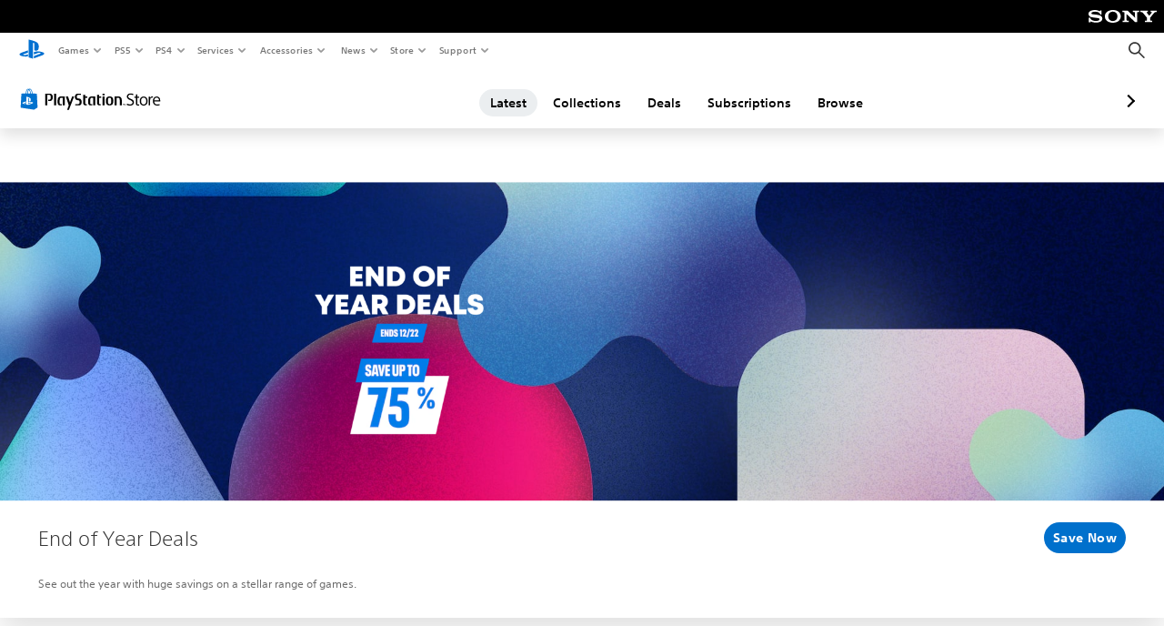

--- FILE ---
content_type: text/html; charset=utf-8
request_url: https://store.playstation.com/en-us/pages/latest?emcid=or-st-102560&smcid=psblog:de:page-name::Aces%20of%20the%20Luftwaffe%20Squadron%20-%20Nebelgeschwader
body_size: 64489
content:
<!DOCTYPE html><html class="psw-root psw-rem-base" dir="ltr" lang="en-us"><head><meta name="wca-ssr-version" content="3.36.0" /><meta name="wca-locale" content="en-US" /><meta name="wca-theme" content="dark" /><script id="wca-config-overrides" type="application/json">
    {"feature":{"enableOneTrustScript":true,"enableBundling":true},"client":{"webCheckout":{"clientId":"2eb25762-877f-4140-b341-7c7e14c19f98"}}}</script>
  <link rel="preconnect" href="https://static.playstation.com" crossorigin />
    <link rel="dns-prefetch" href="https://static.playstation.com" />
    <link rel="preconnect" href="https://web.np.playstation.com/api/graphql/v1" />
    <link rel="dns-prefetch" href="https://web.np.playstation.com/api/graphql/v1" />
    <link rel="preconnect" href="https://image.api.playstation.com" crossorigin />
    <link rel="dns-prefetch" href="https://image.api.playstation.com" />
    
    <link rel="dns-prefetch" href="https://checkout.playstation.com" />
    
    
    <link rel="preconnect" href="https://cdn.cookielaw.org" crossorigin />
    <link rel="dns-prefetch" href="https://cdn.cookielaw.org" />

    <link rel="stylesheet" href="https://static.playstation.com/font-stack/v1/css/font-all-no-italic.css" />
    <link rel="stylesheet" href="https://static.playstation.com/base-styles/v0/psw-styles.css" />
    <script id="wca-config" type="application/json">
      {"env":"production","name":"@sie-private/web-commerce-anywhere","version":"3.36.0","gitBranch":"default-branch","gitSha":"c2056e7039637ced75d98feb663622308260db07","psnAppVersion":"@sie-private/web-commerce-anywhere/3.36.0-c2056e7039637ced75d98feb663622308260db07","isoenv":"psnnp/np","client":{"downloadHref":"https://library.playstation.com/recently-purchased","activateConsoleHref":"https://id.sonyentertainmentnetwork.com/id/management_ca/#/p/device_management","wishlistHref":"https://library.playstation.com/wishlist","webStore":{"origin":"https://store.playstation.com"},"cookieMonster":{"origin":"https://id.sonyentertainmentnetwork.com"},"productUrlSchema":"https://store.playstation.com/{locale}/product/{productId}","evidon":{"origin":"https://c.evidon.com"},"oneTrust":{"origin":"https://cdn.cookielaw.org"},"publicPath":"https://static.playstation.com/wca/v2/","manifest":{"src":{"core":{"js":["https://static.playstation.com/wca/v2/js/common.6238b55b3add4ac6f627.js","https://static.playstation.com/wca/v2/js/ui-components.32c7e9dbbc1d57d6af69.js","https://static.playstation.com/wca/v2/js/main.4c4f2234a40d09f21954.js","https://static.playstation.com/wca/v2/js/network.96990c6fa80eeb3e1005.js","https://static.playstation.com/wca/v2/js/telemetry.8c4047a5e033ca797349.js","https://static.playstation.com/wca/v2/js/ui-framework.b63e4dd729e6360e79ce.js"],"css":[]},"addOns":{"js":["https://static.playstation.com/wca/v2/js/addOns.2aa6a770269cae36ee5c.js"],"css":[]},"compatibilityNotices":{"js":["https://static.playstation.com/wca/v2/js/compatibilityNotices.8ac6043d04f554be2e96.js"],"css":[]},"contentRating":{"js":["https://static.playstation.com/wca/v2/js/contentRating.6fe4709f245887f1ff59.js"],"css":[]},"ctaWithPrice":{},"footer":{"js":["https://static.playstation.com/wca/v2/js/footer.431913da0251c195e4d9.js"],"css":[]},"friendsWhoPlay":{"js":["https://static.playstation.com/wca/v2/js/friendsWhoPlay.a07f9bb836fc30acbdf8.js"],"css":[]},"gameBackgroundImage":{"js":["https://static.playstation.com/wca/v2/js/gameBackgroundImage.6a77c22174f440aa1342.js"],"css":[]},"gameInfo":{"js":["https://static.playstation.com/wca/v2/js/gameInfo.53fb86e9149c4f872654.js"],"css":[]},"gameOverview":{},"gameTitle":{"js":["https://static.playstation.com/wca/v2/js/gameTitle.93cf05989dc5a630a0d3.js"],"css":[]},"legalText":{"js":["https://static.playstation.com/wca/v2/js/legalText.fcef5c351a7a7f178ecf.js"],"css":[]},"upsell":{"js":["https://static.playstation.com/wca/v2/js/upsell.a6c2d908bd9a1d26e414.js"],"css":[]},"accessibilityFeatures":{"js":["https://static.playstation.com/wca/v2/js/accessibilityFeatures.063560c050bfc5f1afee.js"],"css":[]},"mediaCarousel":{"js":["https://static.playstation.com/wca/v2/js/mediaCarousel.4dd23482d4b3086b5c54.js"],"css":[]},"physicalProductMetadata":{"js":["https://static.playstation.com/wca/v2/js/physicalProductMetadata.851a5505925e95fe9147.js"],"css":[]},"starRating":{"js":["https://static.playstation.com/wca/v2/js/starRating.71383e134584726a7695.js"],"css":[]},"tierDiscountBadge":{"js":["https://static.playstation.com/wca/v2/js/tierDiscountBadge.3b17919422fac0c01f09.js"],"css":[]},"tierSelector":{"js":["https://static.playstation.com/wca/v2/js/tierSelector.aeac3057dee80c9f30d0.js"],"css":[]},"tierSelectorFull":{"js":["https://static.playstation.com/wca/v2/js/tierSelectorFull.113024289b98c7171ab3.js"],"css":[]}},"gensen":{"ar-ae":"https://static.playstation.com/wca/v2/gensen/ar-ae.9fa6ac3d.json","en-us":"https://static.playstation.com/wca/v2/gensen/en-us.40bb2123.json","en-gb":"https://static.playstation.com/wca/v2/gensen/en-gb.baaaa55f.json","bg-bg":"https://static.playstation.com/wca/v2/gensen/bg-bg.cf749fc9.json","cs-cz":"https://static.playstation.com/wca/v2/gensen/cs-cz.4894c2f4.json","da-dk":"https://static.playstation.com/wca/v2/gensen/da-dk.cd383c00.json","de-de":"https://static.playstation.com/wca/v2/gensen/de-de.43338720.json","el-gr":"https://static.playstation.com/wca/v2/gensen/el-gr.cecbe104.json","es-419":"https://static.playstation.com/wca/v2/gensen/es-419.21828caa.json","es-es":"https://static.playstation.com/wca/v2/gensen/es-es.89df1a83.json","fi-fi":"https://static.playstation.com/wca/v2/gensen/fi-fi.85e6ef75.json","fr-ca":"https://static.playstation.com/wca/v2/gensen/fr-ca.324c5286.json","fr-fr":"https://static.playstation.com/wca/v2/gensen/fr-fr.41408317.json","he-il":"https://static.playstation.com/wca/v2/gensen/he-il.6970e360.json","hr-hr":"https://static.playstation.com/wca/v2/gensen/hr-hr.ca2bc12b.json","hu-hu":"https://static.playstation.com/wca/v2/gensen/hu-hu.93325f20.json","id-id":"https://static.playstation.com/wca/v2/gensen/id-id.fc13dfff.json","it-it":"https://static.playstation.com/wca/v2/gensen/it-it.3dc541b4.json","ja-jp":"https://static.playstation.com/wca/v2/gensen/ja-jp.50db5359.json","ko-kr":"https://static.playstation.com/wca/v2/gensen/ko-kr.86e2b8bb.json","nl-nl":"https://static.playstation.com/wca/v2/gensen/nl-nl.8e38f02d.json","no-no":"https://static.playstation.com/wca/v2/gensen/no-no.8d2e8c2d.json","pl-pl":"https://static.playstation.com/wca/v2/gensen/pl-pl.fa8fd0e9.json","pt-br":"https://static.playstation.com/wca/v2/gensen/pt-br.9e7e356f.json","pt-pt":"https://static.playstation.com/wca/v2/gensen/pt-pt.f5b96828.json","ro-ro":"https://static.playstation.com/wca/v2/gensen/ro-ro.46f9ee16.json","ru-ru":"https://static.playstation.com/wca/v2/gensen/ru-ru.5f89185f.json","sk-sk":"https://static.playstation.com/wca/v2/gensen/sk-sk.c642108a.json","sl-si":"https://static.playstation.com/wca/v2/gensen/sl-si.94689940.json","sr-rs":"https://static.playstation.com/wca/v2/gensen/sr-rs.0a4d2cbb.json","sv-se":"https://static.playstation.com/wca/v2/gensen/sv-se.573bca6b.json","th-th":"https://static.playstation.com/wca/v2/gensen/th-th.6055219d.json","tr-tr":"https://static.playstation.com/wca/v2/gensen/tr-tr.a9ea7a63.json","uk-ua":"https://static.playstation.com/wca/v2/gensen/uk-ua.f3953b31.json","vi-vn":"https://static.playstation.com/wca/v2/gensen/vi-vn.08d3a8f6.json","zh-hans":"https://static.playstation.com/wca/v2/gensen/zh-hans.1439f79e.json","zh-hant":"https://static.playstation.com/wca/v2/gensen/zh-hant.0404e047.json","zz-zz":"https://static.playstation.com/wca/v2/gensen/zz-zz.f4e7c5c8.json"}},"session":{"isSignedInCookie":"isSignedIn"},"webCheckout":{"name":"embeddedcart","clientId":"2dec2b13-57dc-4966-8294-6df0d627e109","origin":"https://checkout.playstation.com","loadTimeout":30000,"unifiedCartEnabled":false},"webCommerceAnywhere":{"origin":"https://web-commerce-anywhere.playstation.com"}},"staticAsset":{"iconOrigin":"https://static.playstation.com/icons/v0/","imageOrigin":"https://static.playstation.com/images/v0/","imageManagerOrigin":"https://image.api.playstation.com","fontsMain":"https://static.playstation.com/font-stack/v1/css/font-all-no-italic.css","stylesMain":"https://static.playstation.com/base-styles/v0/psw-styles.css"},"feature":{"queryWhitelist":true,"telemetryReporting":true,"enableUpsellCtas":true,"enableWishlistCta":true,"telemetrySamplingThreshold":10,"evidonNoticeEnabled":false,"enableEvidonScript":false,"oneTrustNoticeEnabled":true,"enableOneTrustScript":true,"enableBundling":false,"enableTierSelectorFull":false,"enableDynamicBenefitList":false},"service":{"gql":{"origin":"https://web.np.playstation.com/api/graphql/v1"},"sbahn":{"proxyUrl":null}}}
    </script>
    <script defer crossorigin src="https://static.playstation.com/wca/v2/js/common.6238b55b3add4ac6f627.js" type="application/javascript"></script><script defer crossorigin src="https://static.playstation.com/wca/v2/js/ui-components.32c7e9dbbc1d57d6af69.js" type="application/javascript"></script><script defer crossorigin src="https://static.playstation.com/wca/v2/js/main.4c4f2234a40d09f21954.js" type="application/javascript"></script><script defer crossorigin src="https://static.playstation.com/wca/v2/js/network.96990c6fa80eeb3e1005.js" type="application/javascript"></script><script defer crossorigin src="https://static.playstation.com/wca/v2/js/telemetry.8c4047a5e033ca797349.js" type="application/javascript"></script><script defer crossorigin src="https://static.playstation.com/wca/v2/js/ui-framework.b63e4dd729e6360e79ce.js" type="application/javascript"></script><link href="/static/lib/shared-nav/3.4.0/shared-nav.css" rel="stylesheet"/><meta charSet="utf-8"/><meta content="width=device-width, initial-scale=1.0" name="viewport"/><meta content="app-id=410896080, app-argument=undefined" name="apple-itunes-app"/><meta content="app-id=com.scee.psxandroid" name="google-play-app"/><script type="text/javascript"></script><title>Latest | Official PlayStation™Store US</title><meta name="next-head-count" content="6"/><link rel="preload" href="/_next/static/css/d53c2f74c839deb5e101.css" as="style"/><link rel="stylesheet" href="/_next/static/css/d53c2f74c839deb5e101.css" data-n-g=""/><noscript data-n-css=""></noscript><link rel="preload" href="/_next/static/chunks/main-ca7b80acc7bbec78ba05.js" as="script"/><link rel="preload" href="/_next/static/chunks/webpack-245f049e565ebf942e09.js" as="script"/><link rel="preload" href="/_next/static/chunks/framework.68b3175f3d0df8a5618e.js" as="script"/><link rel="preload" href="/_next/static/chunks/cfb6898d.45dbb78aa0e140ed05e2.js" as="script"/><link rel="preload" href="/_next/static/chunks/3c8b77c8.aa7b1b6f91e19c32fa63.js" as="script"/><link rel="preload" href="/_next/static/chunks/dc7bb264.9d6fe42efd25d4b8badd.js" as="script"/><link rel="preload" href="/_next/static/chunks/commons.01b0f1b471b5280051e6.js" as="script"/><link rel="preload" href="/_next/static/chunks/4c41f019eb924e60be110f6eafddb5eb4b6f0fc1.31039f515549f1abfb5c.js" as="script"/><link rel="preload" href="/_next/static/chunks/43de67f13305869fa317531a132748d128d21601.6ee21650d4b379c4a751.js" as="script"/><link rel="preload" href="/_next/static/chunks/pages/_app-b46301d8d6d135892606.js" as="script"/><link rel="preload" href="/_next/static/chunks/68f504b0.bf05deb9e1510cd19b4f.js" as="script"/><link rel="preload" href="/_next/static/chunks/66b2f55f471b2e3962a62a30b80d0986d332d7c0.8a9fa9a6947d6cf3bbf4.js" as="script"/><link rel="preload" href="/_next/static/chunks/28e79940fb9c60f1935980fe51b27102b8632357.bfac4e5ecce381860a99.js" as="script"/><link rel="preload" href="/_next/static/chunks/6d3e91a3b6757f6b1824dc6c23bc26e83b883e18.69252332848c03545f07.js" as="script"/><link rel="preload" href="/_next/static/chunks/943974385bcd141121eea97dcc52749644517ac4.0782e4367dcc4db8895d.js" as="script"/><link rel="preload" href="/_next/static/chunks/pages/%5Blocale%5D/pages/%5Balias%5D/%5B%5B...page%5D%5D-64d8ea74167e9f32a514.js" as="script"/></head><div><header id="shared-nav-root">
  <!-- psn shared navigation -->
  <!-- version=3.4.0 -->
  <!-- build=unknown -->
  <!-- date=2025-10-23T18:17:27.434Z -->
  <div id="shared-nav-container" class="shared-nav-container--minimized">
    <section id="shared-nav" class="shared-nav--ssr">

      <nav class="shared-nav shared-nav--menu-closed" data-jetstream-ssr-nav-container="true">
        <span class="shared-nav__ps-logo-container"><a class="shared-nav-ps-logo-link dtm-no-track" href="https://www.playstation.com/en-us" aria-label="PlayStation&nbsp;Home">
        
    <svg aria-hidden="true" focusable="false" class="shared-nav-ps-logo" width="50px" height="50px" version="1.1" xmlns="http://www.w3.org/2000/svg" xmlns:xlink="http://www.w3.org/1999/xlink" viewBox="0 0 50 50">
      <g>
        <g>
          <path d="M5.8,32.1C4.3,33.1,4.8,35,8,35.9c3.3,1.1,6.9,1.4,10.4,0.8c0.2,0,0.4-0.1,0.5-0.1v-3.4l-3.4,1.1
       c-1.3,0.4-2.6,0.5-3.9,0.2c-1-0.3-0.8-0.9,0.4-1.4l6.9-2.4V27l-9.6,3.3C8.1,30.7,6.9,31.3,5.8,32.1z M29,17.1v9.7
       c4.1,2,7.3,0,7.3-5.2c0-5.3-1.9-7.7-7.4-9.6C26,11,23,10.1,20,9.5v28.9l7,2.1V16.2c0-1.1,0-1.9,0.8-1.6C28.9,14.9,29,16,29,17.1z
        M42,29.8c-2.9-1-6-1.4-9-1.1c-1.6,0.1-3.1,0.5-4.5,1l-0.3,0.1v3.9l6.5-2.4c1.3-0.4,2.6-0.5,3.9-0.2c1,0.3,0.8,0.9-0.4,1.4
       l-10,3.7V40L42,34.9c1-0.4,1.9-0.9,2.7-1.7C45.4,32.2,45.1,30.8,42,29.8z" fill="#0070d1"></path>
        </g>
      </g>
    </svg>
  
      </a></span>
        <div class="shared-nav__primary-parent">
          <ul class="shared-nav__primary shared-nav-list">
            <li class="shared-nav__primary-item"><button class="shared-nav__primary-button shared-nav-button shared-nav-icon shared-nav-icon--chevron-after dtm-no-track shared-nav-mobile-icon shared-nav-icon--gaming" id="menu-button-primary--msg-games">Games</button>
              <div class="shared-nav__secondary-parent shared-nav__secondary-parent--msg_games">
                <div class="shared-nav__secondary-container">
                  <div id="shared-nav__secondary-header--msg-games" class="shared-nav__secondary-header">
                    <button class="shared-nav__secondary-header-toggle shared-nav-button shared-nav-icon shared-nav-icon--hamburger">
                      Games
                    </button>
                  </div>
                  <ul class="shared-nav__secondary shared-nav-list">
                    <li class="shared-nav__secondary-item"><a id="link-secondary--msg-games-msg-ps5" class="shared-nav__secondary-anchor shared-nav-anchor dtm-no-track shared-nav-link-icon shared-nav-link-icon--ps5games" href="https://www.playstation.com/en-us/ps5/games/?smcid=other%3Aen-us%3Ablank%3Aprimary%20nav%3Amsg-games%3Aps5">
                        <span class="shared-nav-icon-text">PS5</span>
                      </a></li>
                    <li class="shared-nav__secondary-item"><a id="link-secondary--msg-games-msg-ps4" class="shared-nav__secondary-anchor shared-nav-anchor dtm-no-track shared-nav-link-icon shared-nav-link-icon--ps4progames" href="https://www.playstation.com/en-us/ps4/ps4-games/?smcid=other%3Aen-us%3Ablank%3Aprimary%20nav%3Amsg-games%3Aps4">
                        <span class="shared-nav-icon-text">PS4</span>
                      </a></li>
                    <li class="shared-nav__secondary-item"><a id="link-secondary--msg-games-msg-ps-vr2" class="shared-nav__secondary-anchor shared-nav-anchor dtm-no-track shared-nav-link-icon shared-nav-link-icon--psvr2" href="https://www.playstation.com/en-us/ps-vr2/games/?smcid=other%3Aen-us%3Ablank%3Aprimary%20nav%3Amsg-games%3Aps-vr2">
                        <span class="shared-nav-icon-text">PS VR2</span>
                      </a></li>
                    <li class="shared-nav__secondary-item"><a id="link-secondary--msg-games-msg-pc" class="shared-nav__secondary-anchor shared-nav-anchor dtm-no-track shared-nav-link-icon shared-nav-link-icon--pc" href="https://www.playstation.com/en-us/games/pc-games/?smcid=other%3Aen-us%3Ablank%3Aprimary%20nav%3Amsg-games%3Apc">
                        <span class="shared-nav-icon-text">PC</span>
                      </a></li>
                    <li class="shared-nav__secondary-item"><a id="link-secondary--msg-games-msg-ps-plus" class="shared-nav__secondary-anchor shared-nav-anchor dtm-no-track shared-nav-link-icon shared-nav-link-icon--psplusgames" href="https://www.playstation.com/en-us/ps-plus/games/?smcid=other%3Aen-us%3Ablank%3Aprimary%20nav%3Amsg-games%3Aps-plus">
                        <span class="shared-nav-icon-text">PS Plus</span>
                      </a></li>
                  </ul>
                </div>
              </div>
            </li>
            <li class="shared-nav__primary-item"><button class="shared-nav__primary-button shared-nav-button shared-nav-icon shared-nav-icon--chevron-after dtm-no-track shared-nav-mobile-icon shared-nav-icon--ps5" id="menu-button-primary--msg-ps5">PS5</button>
              <div class="shared-nav__secondary-parent shared-nav__secondary-parent--msg_ps5">
                <div class="shared-nav__secondary-container">
                  <div id="shared-nav__secondary-header--msg-ps5" class="shared-nav__secondary-header">
                    <button class="shared-nav__secondary-header-toggle shared-nav-button shared-nav-icon shared-nav-icon--hamburger">
                      PS5
                    </button>
                  </div>
                  <ul class="shared-nav__secondary shared-nav-list">
                    <li class="shared-nav__secondary-item"><a id="link-secondary--msg-ps5-msg-ps5" class="shared-nav__secondary-anchor shared-nav-anchor dtm-no-track shared-nav-link-icon shared-nav-link-icon--ps5" href="https://www.playstation.com/en-us/ps5/?smcid=other%3Aen-us%3Ablank%3Aprimary%20nav%3Amsg-ps5%3Aps5">
                        <span class="shared-nav-icon-text">PS5</span>
                      </a></li>
                    <li class="shared-nav__secondary-item"><a id="link-secondary--msg-ps5-msg-ps5-pro" class="shared-nav__secondary-anchor shared-nav-anchor dtm-no-track shared-nav-link-icon shared-nav-link-icon--ps5pro" href="https://www.playstation.com/en-us/ps5/ps5-pro/?smcid=other%3Aen-us%3Ablank%3Aprimary%20nav%3Amsg-ps5%3Aps5-pro">
                        <span class="shared-nav-icon-text">PS5 Pro</span>
                      </a></li>
                    <li class="shared-nav__secondary-item"><a id="link-secondary--msg-ps5-msg-games" class="shared-nav__secondary-anchor shared-nav-anchor dtm-no-track shared-nav-link-icon shared-nav-link-icon--games" href="https://www.playstation.com/en-us/ps5/games/?smcid=other%3Aen-us%3Ablank%3Aprimary%20nav%3Amsg-ps5%3Agames">
                        <span class="shared-nav-icon-text">Games</span>
                      </a></li>
                    <li class="shared-nav__secondary-item"><a id="link-secondary--msg-ps5-msg-controllers" class="shared-nav__secondary-anchor shared-nav-anchor dtm-no-track shared-nav-link-icon shared-nav-link-icon--dualSense" href="https://www.playstation.com/en-us/accessories/#controllers/?smcid=other%3Aen-us%3Ablank%3Aprimary%20nav%3Amsg-ps5%3Acontrollers">
                        <span class="shared-nav-icon-text">Controllers</span>
                      </a></li>
                    <li class="shared-nav__secondary-item"><a id="link-secondary--msg-ps5-msg-ps-vr2" class="shared-nav__secondary-anchor shared-nav-anchor dtm-no-track shared-nav-link-icon shared-nav-link-icon--psvr2" href="https://www.playstation.com/en-us/ps-vr2/?smcid=other%3Aen-us%3Ablank%3Aprimary%20nav%3Amsg-ps5%3Aps-vr2">
                        <span class="shared-nav-icon-text">PS VR2</span>
                      </a></li>
                    <li class="shared-nav__secondary-item"><a id="link-secondary--msg-ps5-msg-accessories-audio" class="shared-nav__secondary-anchor shared-nav-anchor dtm-no-track shared-nav-link-icon shared-nav-link-icon--pulse" href="https://www.playstation.com/en-us/accessories/#headsets/?smcid=other%3Aen-us%3Ablank%3Aprimary%20nav%3Amsg-ps5%3Aaudio">
                        <span class="shared-nav-icon-text">Audio</span>
                      </a></li>
                  </ul>
                </div>
              </div>
            </li>
            <li class="shared-nav__primary-item"><button class="shared-nav__primary-button shared-nav-button shared-nav-icon shared-nav-icon--chevron-after dtm-no-track shared-nav-mobile-icon shared-nav-icon--ps4" id="menu-button-primary--msg-ps4">PS4</button>
              <div class="shared-nav__secondary-parent shared-nav__secondary-parent--msg_ps4">
                <div class="shared-nav__secondary-container">
                  <div id="shared-nav__secondary-header--msg-ps4" class="shared-nav__secondary-header">
                    <button class="shared-nav__secondary-header-toggle shared-nav-button shared-nav-icon shared-nav-icon--hamburger">
                      PS4
                    </button>
                  </div>
                  <ul class="shared-nav__secondary shared-nav-list">
                    <li class="shared-nav__secondary-item"><a id="link-secondary--msg-ps4-msg-console" class="shared-nav__secondary-anchor shared-nav-anchor dtm-no-track shared-nav-link-icon shared-nav-link-icon--ps4pro" href="https://www.playstation.com/en-us/ps4/?smcid=other%3Aen-us%3Ablank%3Aprimary%20nav%3Amsg-ps4%3Aconsole">
                        <span class="shared-nav-icon-text">Console</span>
                      </a></li>
                    <li class="shared-nav__secondary-item"><a id="link-secondary--msg-ps4-msg-games" class="shared-nav__secondary-anchor shared-nav-anchor dtm-no-track shared-nav-link-icon shared-nav-link-icon--games" href="https://www.playstation.com/en-us/ps4/ps4-games/?smcid=other%3Aen-us%3Ablank%3Aprimary%20nav%3Amsg-ps4%3Agames">
                        <span class="shared-nav-icon-text">Games</span>
                      </a></li>
                    <li class="shared-nav__secondary-item"><a id="link-secondary--msg-ps4-msg-controllers" class="shared-nav__secondary-anchor shared-nav-anchor dtm-no-track shared-nav-link-icon shared-nav-link-icon--dualShock" href="https://www.playstation.com/en-us/accessories/dualshock-4-wireless-controller/?smcid=other%3Aen-us%3Ablank%3Aprimary%20nav%3Amsg-ps4%3Acontrollers">
                        <span class="shared-nav-icon-text">Controllers</span>
                      </a></li>
                    <li class="shared-nav__secondary-item"><a id="link-secondary--msg-ps4-msg-headsets" class="shared-nav__secondary-anchor shared-nav-anchor dtm-no-track shared-nav-link-icon shared-nav-link-icon--pulse" href="https://www.playstation.com/en-us/accessories/pulse-3d-wireless-headset/?smcid=other%3Aen-us%3Ablank%3Aprimary%20nav%3Amsg-ps4%3Aheadsets">
                        <span class="shared-nav-icon-text">Headsets</span>
                      </a></li>
                  </ul>
                </div>
              </div>
            </li>
            <li class="shared-nav__primary-item"><button class="shared-nav__primary-button shared-nav-button shared-nav-icon shared-nav-icon--chevron-after dtm-no-track shared-nav-mobile-icon shared-nav-icon--services" id="menu-button-primary--msg-services">Services</button>
              <div class="shared-nav__secondary-parent shared-nav__secondary-parent--msg_services">
                <div class="shared-nav__secondary-container">
                  <div id="shared-nav__secondary-header--msg-services" class="shared-nav__secondary-header">
                    <button class="shared-nav__secondary-header-toggle shared-nav-button shared-nav-icon shared-nav-icon--hamburger">
                      Services
                    </button>
                  </div>
                  <ul class="shared-nav__secondary shared-nav-list">
                    <li class="shared-nav__secondary-item"><a id="link-secondary--msg-services-msg-ps-plus" class="shared-nav__secondary-anchor shared-nav-anchor dtm-no-track shared-nav-link-icon shared-nav-link-icon--psplus" href="https://www.playstation.com/en-us/ps-plus/?smcid=other%3Aen-us%3Ablank%3Aprimary%20nav%3Amsg-services%3Aps-plus">
                        <span class="shared-nav-icon-text">PS Plus</span>
                      </a></li>
                    <li class="shared-nav__secondary-item"><a id="link-secondary--msg-services-msg-beta-program" class="shared-nav__secondary-anchor shared-nav-anchor dtm-no-track shared-nav-link-icon shared-nav-link-icon--betaprogram" href="https://www.playstation.com/en-us/beta-program-at-playstation/?smcid=other%3Aen-us%3Ablank%3Aprimary%20nav%3Amsg-services%3Abeta-program">
                        <span class="shared-nav-icon-text">Beta Program</span>
                      </a></li>
                  </ul>
                </div>
              </div>
            </li>
            <li class="shared-nav__primary-item"><button class="shared-nav__primary-button shared-nav-button shared-nav-icon shared-nav-icon--chevron-after dtm-no-track shared-nav-mobile-icon shared-nav-icon--allAccesories" id="menu-button-primary--msg-accessories">Accessories</button>
              <div class="shared-nav__secondary-parent shared-nav__secondary-parent--msg_accessories">
                <div class="shared-nav__secondary-container">
                  <div id="shared-nav__secondary-header--msg-accessories" class="shared-nav__secondary-header">
                    <button class="shared-nav__secondary-header-toggle shared-nav-button shared-nav-icon shared-nav-icon--hamburger">
                      Accessories
                    </button>
                  </div>
                  <ul class="shared-nav__secondary shared-nav-list">
                    <li class="shared-nav__secondary-item"><a id="link-secondary--msg-accessories-msg-ps5-controllers" class="shared-nav__secondary-anchor shared-nav-anchor dtm-no-track shared-nav-link-icon shared-nav-link-icon--dualSense" href="https://www.playstation.com/en-us/accessories/#controllers/?smcid=other%3Aen-us%3Ablank%3Aprimary%20nav%3Amsg-accessories%3Aps5-controllers">
                        <span class="shared-nav-icon-text">PS5 controllers</span>
                      </a></li>
                    <li class="shared-nav__secondary-item"><a id="link-secondary--msg-accessories-msg-psportal" class="shared-nav__secondary-anchor shared-nav-anchor dtm-no-track shared-nav-link-icon shared-nav-link-icon--psportal" href="https://www.playstation.com/en-us/accessories/playstation-portal-remote-player/?smcid=other%3Aen-us%3Ablank%3Aprimary%20nav%3Amsg-accessories%3Aplaystation-portal-remote-player">
                        <span class="shared-nav-icon-text">PlayStation Portal Remote Player</span>
                      </a></li>
                    <li class="shared-nav__secondary-item"><a id="link-secondary--msg-accessories-msg-ps-vr2" class="shared-nav__secondary-anchor shared-nav-anchor dtm-no-track shared-nav-link-icon shared-nav-link-icon--psvr2" href="https://www.playstation.com/en-us/ps-vr2/?smcid=other%3Aen-us%3Ablank%3Aprimary%20nav%3Amsg-accessories%3Aps-vr2">
                        <span class="shared-nav-icon-text">PS VR2</span>
                      </a></li>
                    <li class="shared-nav__secondary-item"><a id="link-secondary--msg-accessories-msg-accessories-audio" class="shared-nav__secondary-anchor shared-nav-anchor dtm-no-track shared-nav-link-icon shared-nav-link-icon--pulse" href="https://www.playstation.com/en-us/accessories/#headsets/?smcid=other%3Aen-us%3Ablank%3Aprimary%20nav%3Amsg-accessories%3Aaudio">
                        <span class="shared-nav-icon-text">Audio</span>
                      </a></li>
                    <li class="shared-nav__secondary-item"><a id="link-secondary--msg-accessories-msg-all-accessories" class="shared-nav__secondary-anchor shared-nav-anchor dtm-no-track shared-nav-link-icon shared-nav-link-icon--allAccessories" href="https://www.playstation.com/en-us/accessories/?smcid=other%3Aen-us%3Ablank%3Aprimary%20nav%3Amsg-accessories%3Aall-accessories">
                        <span class="shared-nav-icon-text">All accessories</span>
                      </a></li>
                  </ul>
                </div>
              </div>
            </li>
            <li class="shared-nav__primary-item"><button class="shared-nav__primary-button shared-nav-button shared-nav-icon shared-nav-icon--chevron-after dtm-no-track shared-nav-mobile-icon shared-nav-icon--news" id="menu-button-primary--msg-news">News</button>
              <div class="shared-nav__secondary-parent shared-nav__secondary-parent--msg_news">
                <div class="shared-nav__secondary-container">
                  <div id="shared-nav__secondary-header--msg-news" class="shared-nav__secondary-header">
                    <button class="shared-nav__secondary-header-toggle shared-nav-button shared-nav-icon shared-nav-icon--hamburger">
                      News
                    </button>
                  </div>
                  <ul class="shared-nav__secondary shared-nav-list">
                    <li class="shared-nav__secondary-item"><a id="link-secondary--msg-news-msg-ps-blog" class="shared-nav__secondary-anchor shared-nav-anchor dtm-no-track shared-nav-link-icon shared-nav-link-icon--psblog" href="https://blog.playstation.com/?smcid=other%3Aen-us%3Ablank%3Aprimary%20nav%3Amsg-news%3Aps-blog">
                        <span class="shared-nav-icon-text">PS Blog</span>
                      </a></li>
                    <li class="shared-nav__secondary-item"><a id="link-secondary--msg-news-msg-month-ps" class="shared-nav__secondary-anchor shared-nav-anchor dtm-no-track shared-nav-link-icon shared-nav-link-icon--events" href="https://www.playstation.com/en-us/editorial/this-month-on-playstation/?smcid=other%3Aen-us%3Ablank%3Aprimary%20nav%3Amsg-news%3Athis-month-on-playstation">
                        <span class="shared-nav-icon-text">This Month on PlayStation</span>
                      </a></li>
                  </ul>
                </div>
              </div>
            </li>
            <li class="shared-nav__primary-item"><button class="shared-nav__primary-button shared-nav-button shared-nav-icon shared-nav-icon--chevron-after dtm-no-track shared-nav-mobile-icon shared-nav-icon--store" id="menu-button-primary--msg-store">Store</button>
              <div class="shared-nav__secondary-parent shared-nav__secondary-parent--msg_store">
                <div class="shared-nav__secondary-container">
                  <div id="shared-nav__secondary-header--msg-store" class="shared-nav__secondary-header">
                    <button class="shared-nav__secondary-header-toggle shared-nav-button shared-nav-icon shared-nav-icon--hamburger">
                      Store
                    </button>
                  </div>
                  <ul class="shared-nav__secondary shared-nav-list">
                    <li class="shared-nav__secondary-item"><a id="link-secondary--msg-store-msg-buy-consoles" class="shared-nav__secondary-anchor shared-nav-anchor dtm-no-track shared-nav-link-icon shared-nav-link-icon--ps5" href="https://direct.playstation.com/en-us/hardware?smcid=other%3Aen-us%3Ablank%3Aprimary%20nav%3Amsg-store%3Abuy-consoles">
                        <span class="shared-nav-icon-text">Buy consoles</span>
                      </a></li>
                    <li class="shared-nav__secondary-item"><a id="link-secondary--msg-store-msg-buy-games" class="shared-nav__secondary-anchor shared-nav-anchor dtm-no-track shared-nav-link-icon shared-nav-link-icon--psstore" href="https://store.playstation.com/en-us?smcid=other%3Aen-us%3Ablank%3Aprimary%20nav%3Amsg-store%3Abuy-games">
                        <span class="shared-nav-icon-text">Buy games</span>
                      </a></li>
                    <li class="shared-nav__secondary-item"><a id="link-secondary--msg-store-msg-buy-accessories" class="shared-nav__secondary-anchor shared-nav-anchor dtm-no-track shared-nav-link-icon shared-nav-link-icon--dualSense" href="https://direct.playstation.com/en-us/accessories?smcid=other%3Aen-us%3Ablank%3Aprimary%20nav%3Amsg-store%3Abuy-accessories">
                        <span class="shared-nav-icon-text">Buy accessories</span>
                      </a></li>
                    <li class="shared-nav__secondary-item"><a id="link-secondary--msg-store-msg-subscribe-ps-plus" class="shared-nav__secondary-anchor shared-nav-anchor dtm-no-track shared-nav-link-icon shared-nav-link-icon--psplus" href="https://www.playstation.com/en-us/ps-plus/?smcid=other%3Aen-us%3Ablank%3Aprimary%20nav%3Amsg-store%3Asubscribe-to-ps-plus">
                        <span class="shared-nav-icon-text">Subscribe to PS Plus</span>
                      </a></li>
                    <li class="shared-nav__secondary-item"><a id="link-secondary--msg-store-msg-buy-merchandise" class="shared-nav__secondary-anchor shared-nav-anchor dtm-no-track shared-nav-link-icon shared-nav-link-icon--psgear" href="https://gear.playstation.com?smcid=other%3Aen-us%3Ablank%3Aprimary%20nav%3Amsg-store%3Abuy-merchandise">
                        <span class="shared-nav-icon-text">Buy merchandise</span>
                      </a></li>
                    <li class="shared-nav__secondary-item"><a id="link-secondary--msg-store-msg-ps-credit-card" class="shared-nav__secondary-anchor shared-nav-anchor dtm-no-track shared-nav-link-icon shared-nav-link-icon--pscreditcard" href="https://www.playstation.com/en-us/playstation-credit-card/?smcid=other%3Aen-us%3Ablank%3Aprimary%20nav%3Amsg-store%3Aps-credit-card&amp;storeNumber=1554">
                        <span class="shared-nav-icon-text">PS Credit Card</span>
                      </a></li>
                  </ul>
                </div>
              </div>
            </li>
            <li class="shared-nav__primary-item"><button class="shared-nav__primary-button shared-nav-button shared-nav-icon shared-nav-icon--chevron-after dtm-no-track shared-nav-mobile-icon shared-nav-icon--help" id="menu-button-primary--msg-support">Support</button>
              <div class="shared-nav__secondary-parent shared-nav__secondary-parent--msg_support">
                <div class="shared-nav__secondary-container">
                  <div id="shared-nav__secondary-header--msg-support" class="shared-nav__secondary-header">
                    <button class="shared-nav__secondary-header-toggle shared-nav-button shared-nav-icon shared-nav-icon--hamburger">
                      Support
                    </button>
                  </div>
                  <ul class="shared-nav__secondary shared-nav-list">
                    <li class="shared-nav__secondary-item"><a id="link-secondary--msg-support-msg-support" class="shared-nav__secondary-anchor shared-nav-anchor dtm-no-track shared-nav-link-icon shared-nav-link-icon--helpandsupport" href="https://www.playstation.com/en-us/support/?smcid=other%3Aen-us%3Ablank%3Aprimary%20nav%3Amsg-support%3Asupport">
                        <span class="shared-nav-icon-text">Support</span>
                      </a></li>
                    <li class="shared-nav__secondary-item"><a id="link-secondary--msg-support-msg-psn-status" class="shared-nav__secondary-anchor shared-nav-anchor dtm-no-track shared-nav-link-icon shared-nav-link-icon--psnstatus" href="https://status.playstation.com?smcid=other%3Aen-us%3Ablank%3Aprimary%20nav%3Amsg-support%3Apsn-status">
                        <span class="shared-nav-icon-text">PSN Status</span>
                      </a></li>
                  </ul>
                </div>
              </div>
            </li>
          </ul>
        </div>
      </nav>
      <div id="sb-social-toolbar-root"></div><span class="shared-nav__ctas-container" id="sharedNavCtas">

      <button class="shared-nav-icon shared-nav-icon--hamburger shared-nav-hamburger dtm-no-track" aria-label="Open Menu" aria-haspopup="true" aria-expanded="false">
      </button>    
    
        
      <span class="shared-nav-search-container">
        <button class="shared-nav-icon shared-nav-icon--search shared-nav-search dtm-no-track" data-qa="shared-nav-search-button">
          <span class="shared-nav-search__label">Search</span>
      <svg aria-hidden="true" focusable="false" width="50px" height="50px" version="1.1" xmlns="http://www.w3.org/2000/svg" xmlns:xlink="http://www.w3.org/1999/xlink" viewBox="0 0 50 50">
        <g>
          <path d="M8,20.913 C8,14.344 13.344,9 19.913,9 C26.482,9 31.827,14.344 31.827,20.913 C31.827,27.482 26.482,32.827 19.913,32.827 C13.344,32.827 8,27.482 8,20.913 M45.112,43.585 L32.346,30.82 C34.518,28.099 35.827,24.658 35.827,20.913 C35.827,12.139 28.688,5 19.913,5 C11.139,5 4,12.139 4,20.913 C4,29.688 11.139,36.827 19.913,36.827 C23.503,36.827 26.808,35.618 29.474,33.604 L42.284,46.413 C42.674,46.804 43.186,46.999 43.698,46.999 C44.209,46.999 44.721,46.804 45.112,46.413 C45.502,46.023 45.698,45.511 45.698,44.999 C45.698,44.488 45.502,43.976 45.112,43.585"></path>
        </g>
      </svg>
      </button>
      </span>

      </span>
    </section>
  </div>
</header></div><div id="__next"><section id="jetstream-tertiary-nav"><div class="tertiary-container psw-light-theme"><div class="tertiary-container-inner"><span class="tertiary-logo"><a aria-label="" class="" data-qa="" href="/en-us/pages/latest"><span data-qa="" class="psw-icon psw-icon--ps-store-flat psw-icon psw-icon-l psw-icon--ps-store-flat psw-c-accent-1"><div class="psw-hide" data-original-icon-id="ps-icon:ps-store-flat"><svg xmlns="http://www.w3.org/2000/svg"><symbol id="ps-icon:ps-store-flat:787" viewbox="0 0 64 64"><path fill-rule="evenodd" d="M40.579 40.486c-.466.578-1.594.996-1.594.996l-8.389 3.014v-2.224l6.174-2.199c.7-.257.805-.61.24-.795-.575-.188-1.598-.133-2.305.12l-4.109 1.45v-2.313l.236-.08s1.19-.42 2.861-.601c1.67-.184 3.72.023 5.329.63 1.811.576 2.014 1.416 1.557 2.002zM29.865 30.52v14.234l-3.844-1.218V26.558c1.636.301 4.013 1.023 5.295 1.449 3.249 1.118 4.353 2.51 4.353 5.634 0 3.054-1.883 4.214-4.276 3.055v-5.685c0-.663-.123-1.281-.749-1.456-.48-.154-.779.292-.779.964zm-.343-19.877c.31-.032.612.015.912.138-1.733 2.363-2.232 6.531-2.374 8.862-.713.001-1.4.004-2.06.006.258-5.552 1.508-8.8 3.522-9.006zm-4.245 28.41l-3.96 1.419c-.7.25-.805.605-.24.789.575.194 1.595.14 2.297-.118l1.903-.686v1.995c-.122.021-.258.041-.383.063-1.898.315-3.92.185-5.917-.475-1.858-.52-2.17-1.614-1.321-2.245.783-.58 2.115-1.013 2.115-1.013l5.506-1.963v2.234zm6.268-27.471c1.655 1.714 2.778 5.254 3.256 8.06-1.4-.002-2.927-.002-4.577-.002h-.784c.158-2.567.708-6.211 2.105-8.058zm2.033-1.173c.643-.004 1.24.304 1.82.937 1.754 1.914 2.661 6.003 3 8.298l-2.194-.001c-.494-3.057-1.723-6.955-3.622-8.982.303-.158.634-.25.996-.252zm15.467 10.096c-.009-.173-.167-.31-.36-.307l-3.672-.529a.68.68 0 00-.105-.014c-.737 0-2.481-.005-5.11-.008-.311-2.393-1.22-6.38-2.934-8.696-.954-1.29-2.063-1.94-3.294-1.933a3.496 3.496 0 00-2.119.717c-.662-.389-1.353-.547-2.068-.475-3.46.352-4.541 5.442-4.767 10.397a592.65 592.65 0 00-9.105.111c-.221.004-.399.161-.411.361-.084 1.39-.406 6.844-.859 15.226-.48 8.864-.754 13.7-.82 14.978-.011.184.132.343.332.372l14.62 2.217 14.452 2.19a.468.468 0 00.329-.073v.002l7.141-4.565a.63.63 0 00.285-.548l-1.535-29.423z"/></symbol></svg></div><svg aria-hidden="true" focusable="false"><title></title><use href="#ps-icon:ps-store-flat:787"></use></svg></span><span data-qa="" class="psw-brand-text psw-brand-text--playstation-store ps-store-text psw-icon"><div class="psw-hide" data-original-icon-id="ps-brand-text:playstation-store"><svg>
  <symbol id="ps-brand-text:playstation-store:788" viewBox="0 0 202 29">
    <path fill-rule="evenodd" d="M9.35.953c2.901 0 4.775 2.47 4.775 6.29 0 1.97-.535 3.611-1.546 4.748-.857.963-2.034 1.516-3.229 1.516H5.938a.062.062 0 01-.062-.063v-2.069c0-.031.028-.06.062-.06h2.373c1.442 0 2.236-1.451 2.236-4.087 0-2.638-.794-4.088-2.234-4.088l-3.95.006c-.013 0-.024.017-.024.03L4.336 20.96c0 .031-.027.06-.059.06H.82c-.034 0-.063-.029-.063-.06V1.01c0-.034.03-.061.063-.061l8.53.004zM19.77.948c.034 0 .06.028.06.062v19.95a.063.063 0 01-.06.061h-3.456a.062.062 0 01-.06-.06V1.01c0-.035.027-.063.06-.063h3.456zm15.09 4.854v.095l.002 15.063a.064.064 0 01-.06.061h-3.456a.064.064 0 01-.063-.06l.004-13c0-.016-.01-.03-.023-.03H28.63c-.7 0-1.488.117-1.984 1.006-.453.806-.662 2.214-.66 4.427v3.325c0 1.895.742 2.131 1.3 2.142l2.4-.004c.035 0 .061.027.061.064v2.07a.062.062 0 01-.062.06h-3.357c-2.272 0-3.92-1.924-3.92-4.575v-3.08c0-3.56.705-7.624 6.222-7.624h6.17a.06.06 0 01.061.06zm24.88 3.501c1.477.112 2.547.605 3.277 1.506.847 1.047 1.276 2.512 1.276 4.347 0 5.105-3.144 5.865-5.018 5.865h-6.077a.063.063 0 01-.06-.06v-2.07c0-.033.028-.064.06-.064H58.09c2.356 0 2.624-1.998 2.624-3.099v-.497c0-1.757-.798-2.909-2.087-3.007l-1.7-.128c-2.725-.206-4.557-2.349-4.557-5.33v-.158C52.37 2.84 54.666.95 57.88.95l5.1-.002H63.083c.032 0 .058.028.058.062v2.075c0 .034-.026.062-.058.062H58.37c-1.458 0-2.562.66-2.562 3.11 0 2.097.952 2.804 2.228 2.916l1.703.13zm28.334-3.5V20.96a.064.064 0 01-.061.061h-3.457a.063.063 0 01-.06-.06l.004-13c0-.016-.012-.03-.024-.03H81.84c-.701 0-1.485.117-1.982 1.006-.454.806-.663 2.214-.661 4.427v3.325c0 1.895.738 2.131 1.299 2.142l2.399-.004c.036 0 .064.027.064.064v2.07a.064.064 0 01-.064.06h-3.358c-2.27 0-3.918-1.924-3.918-4.575l-.004-3.08c0-3.56.71-7.624 6.228-7.624h6.17c.032 0 .06.026.06.06zm-13.904-.06a.06.06 0 01.061.06v2.06c0 .032-.028.063-.06.063 0 0-2.598.005-3.742 0-.01 0-.024.008-.024.02v8.905c0 1.95.911 1.97 1.3 1.977h1.522c.032 0 .063.03.063.064v2.069c0 .03-.03.06-.063.06H70.75c-2.27 0-3.922-1.922-3.922-4.572V3.207c0-.032.03-.06.063-.06h3.458c.032 0 .061.028.061.06l-.004 2.498.004.013c0 .011.01.024.021.024h3.74zm24.145 0a.06.06 0 01.06.06v2.06c0 .032-.026.063-.06.063 0 0-2.6.005-3.744 0-.011 0-.021.008-.021.02v8.905c0 1.95.909 1.97 1.298 1.977h1.523c.035 0 .06.03.06.064v2.069c0 .03-.025.06-.06.06h-2.48c-2.27 0-3.922-1.922-3.922-4.572V3.207c0-.032.03-.06.066-.06h3.457c.03 0 .058.028.058.06v2.511c0 .011.012.024.023.024h3.742zm5.718 0a.06.06 0 01.059.06V20.96c0 .031-.027.06-.059.06h-3.458c-.032 0-.062-.029-.062-.06V5.803c0-.033.03-.06.062-.06h3.458zm0-4.795c.032 0 .059.028.059.062v2.893a.061.061 0 01-.059.062h-3.458a.064.064 0 01-.062-.062V1.01c0-.034.03-.062.062-.062h3.458zm23.904 4.794c5.515 0 6.223 4.064 6.223 7.624v7.595c0 .03-.027.06-.062.06h-3.453c-.036 0-.066-.03-.066-.06 0 0 .008-7.905.006-7.995 0-2.055-.213-3.357-.663-4.104-.498-.82-1.284-.931-1.986-.931H125.3c-.014 0-.027.011-.027.022l.008 13.008c0 .03-.028.06-.063.06h-3.454c-.033 0-.063-.03-.063-.06l.003-15.158a.06.06 0 01.06-.06h6.172zm-12.838 12.086c.499-.807.73-2.22.73-4.443 0-2.644-.327-4.14-1.051-4.855-.431-.421-.991-.599-1.873-.599s-1.443.178-1.87.599c-.73.715-1.051 2.207-1.051 4.838v.017c0 2.223.23 3.634.726 4.443.552.893 1.42 1.015 2.195 1.015.777 0 1.65-.122 2.194-1.015zm-2.194-12.087c5.775 0 6.514 4.086 6.514 7.644 0 3.561-.739 7.647-6.515 7.647-5.772 0-6.514-4.086-6.514-7.647 0-3.558.742-7.644 6.515-7.644zm-76.097.002l3.627-.002c.036 0 .072.027.084.059l3.36 9.87c.014.033.03.034.044 0L47.74 5.8a.101.101 0 01.088-.058h3.278c.037 0 .053.026.04.058l-9.01 22.585a.102.102 0 01-.085.058h-3.005c-.032 0-.052-.027-.038-.058l2.879-7.449a.191.191 0 00.003-.116L36.767 5.8c-.01-.032.009-.058.041-.058zM153.81 3.498a11.97 11.97 0 00-4.416-.845c-1.911 0-4.05.731-4.05 3.067 0 1.8 1.069 2.784 4.19 3.994 3.797 1.463 5.767 2.981 5.767 6.102 0 3.966-3.431 5.542-6.751 5.542-1.772 0-4.05-.395-5.934-1.239l.619-2.108c1.829.9 3.796 1.293 5.37 1.293 2.42 0 4.249-1.069 4.249-3.318 0-2.053-1.773-3.094-4.81-4.332-3.431-1.377-5.147-3.094-5.147-5.765 0-3.713 3.487-5.288 6.526-5.288 1.772 0 3.544.281 4.977.843l-.59 2.054zm2.192 2.672h2.644V2.43h2.39v3.74h3.431v1.886h-3.43v8.886c0 2.025.196 2.39 1.883 2.39.648 0 1.068-.056 1.575-.111v1.8c-.535.084-1.463.197-2.25.197-3.094 0-3.599-1.492-3.599-4.135V8.057h-2.644V6.17zM172.2 7.718c-3.093 0-4.5 2.42-4.5 5.848 0 3.462 1.463 5.908 4.5 5.908 3.096 0 4.5-2.446 4.5-5.908 0-3.429-1.404-5.848-4.5-5.848zm0 13.641c-4.245 0-6.89-2.954-6.89-7.793 0-4.835 2.644-7.734 6.89-7.734 4.248 0 6.89 2.9 6.89 7.734 0 4.84-2.643 7.793-6.89 7.793zm16.003-13.557a7.817 7.817 0 00-1.237-.084c-1.97 0-3.545 1.154-3.545 4.613v8.69h-2.389V6.171h2.303v1.997h.03c.732-1.575 1.968-2.336 3.88-2.336.254 0 .647 0 1.07.058l-.112 1.912zm2.305 4.557h8.38v-.113c0-2.84-1.6-4.528-3.965-4.528-2.671 0-4.163 1.913-4.415 4.64zm0 1.885c.168 3.177 2.109 5.23 5.259 5.23 1.38 0 2.84-.252 3.995-.73l.393 1.828c-1.238.534-2.897.787-4.443.787-4.923 0-7.511-3.32-7.511-7.734 0-4.5 2.559-7.792 6.694-7.792 4.162 0 6.158 2.868 6.158 7.257v1.154h-10.545zm-53.957 4.392h-.887v-.305h2.118v.305h-.88v2.388h-.35v-2.388zm2.664 2.387l-.738-2.188v2.188h-.352V18.33h.49l.776 2.294.779-2.294h.487v2.693h-.351v-2.188l-.737 2.188h-.354z"/>
  </symbol>
</svg>
</div><svg aria-hidden="true" focusable="false"><title></title><use href="#ps-brand-text:playstation-store:788"></use></svg></span></a></span><div class="tertiary-carousels"><div class="carousel__overlay carousel__overlay--prev hide"><button aria-hidden="true" class="carousel__button carousel__button--prev hide" id="prev-button" type="button"></button></div><ul class="carousel-tertiary-tabs" id="tertiary-menu-toggle"><li class="tertiary-tab"><a aria-label="" class="web-store-tab tertiary-tab__link tertiary-tab__link--active" data-qa="web-store-tab" href="/en-us/pages/latest">Latest</a></li><li class="tertiary-tab"><a aria-label="" class="web-store-tab tertiary-tab__link" data-qa="web-store-tab" href="/en-us/pages/collections">Collections</a></li><li class="tertiary-tab"><a aria-label="" class="web-store-tab tertiary-tab__link" data-qa="web-store-tab" href="/en-us/pages/deals">Deals</a></li><li class="tertiary-tab"><a aria-label="" class="web-store-tab tertiary-tab__link" data-qa="web-store-tab" href="/en-us/pages/subscriptions">Subscriptions</a></li><li class="tertiary-tab"><a aria-label="" class="web-store-tab tertiary-tab__link" data-qa="web-store-tab" href="/en-us/pages/browse">Browse</a></li></ul><div class="carousel__overlay carousel__overlay--next"><button aria-hidden="true" class="carousel__button carousel__button--next" id="next-button" type="button"></button></div></div></div></div></section><main id="main" role="main" aria-label="Main"><div class="web-store__primary-page"><h1 class="psw-sr-only" tabindex="-1">Latest</h1><div data-qa="ems-sdk-view-collection"><div class="psw-m-t-6 psw-m-b-10" data-qa-view-index="0"><div data-qa="ems-sdk-blueprint-hero" class="psw-l-anchor psw-fill-x"><div aria-label="End of Year Deals" class="psw-l-anchor psw-fill psw-l-line-left" role="img"><div class="psw-l-anchor-bottom-left psw-l-bottom-left psw-fill-x psw-clip psw-fill-y-9/10"><div data-track-content="web:store:hero-banner" data-telemetry-meta="{&quot;emsViewCollectionId&quot;:&quot;31ce2664-cfd1-11ee-9d6a-d6ec549ae369&quot;,&quot;contentSource&quot;:&quot;emsBanner&quot;,&quot;emsExperienceId&quot;:&quot;7bbceafe-bfa8-11ee-b375-5e45f4e139ac&quot;,&quot;emsViewId&quot;:&quot;de9da6a2-cce6-11ee-a31f-a2110459ffc0&quot;,&quot;emsComponentId&quot;:&quot;9a49883c-c043-11f0-b41d-aefcb7e20924&quot;}" class="psw-fill"><span data-qa="ems-sdk-blueprint-hero#background" class="psw-media-frame psw-fill-x psw-image psw-media psw-fill psw-aspect-16-9"><img aria-hidden="true" loading="lazy" data-qa="ems-sdk-blueprint-hero#background#preview" alt="" class="psw-blur psw-center psw-l-fit-cover" src="https://image.api.playstation.com/pr/bam-art/220/796/0b493247-d49a-4bad-8428-21f843da8920.jpg?w=54&amp;thumb=true"/><noscript class="psw-layer"><img class="psw-center psw-l-fit-cover" loading="lazy" data-qa="ems-sdk-blueprint-hero#background#image-no-js" alt="" src="https://image.api.playstation.com/pr/bam-art/220/796/0b493247-d49a-4bad-8428-21f843da8920.jpg"/></noscript></span></div></div><div class="psw-l-grid psw-l-line-center"><div class="psw-l-w-1/4 psw-l-w-1/3@tablet-s psw-l-w-5/24@desktop psw-l-w-5/24@max"></div><div class="psw-l-w-7/12 psw-l-w-3/4@mobile-l psw-l-w-1/2@tablet-s psw-l-w-1/3@tablet-l psw-l-w-1/3@laptop psw-l-w-7/24@desktop psw-l-w-7/24@max"><div class="psw-fill-x psw-l-line-left"><span data-qa="ems-sdk-blueprint-hero#primaryArt" class="psw-media-frame psw-fill-x psw-media psw-aspect-1-1" alt="" src="" type="image"></span></div></div></div><div class="psw-l-anchor-bottom-left psw-l-bottom-left psw-fill-x psw-fill-y-9/10"><div class="psw-l-grid psw-l-gap-y-0 psw-fill psw-l-line-center"><div class="psw-l-line-center psw-l-w-1/2 psw-l-w-1/3@tablet-s psw-l-w-1/4@tablet-l psw-l-w-1/4@laptop psw-l-w-5/24@desktop psw-l-w-5/24@max"><div data-track-content="web:store:hero-banner" data-telemetry-meta="{&quot;emsViewCollectionId&quot;:&quot;31ce2664-cfd1-11ee-9d6a-d6ec549ae369&quot;,&quot;contentSource&quot;:&quot;emsBanner&quot;,&quot;emsExperienceId&quot;:&quot;7bbceafe-bfa8-11ee-b375-5e45f4e139ac&quot;,&quot;emsViewId&quot;:&quot;de9da6a2-cce6-11ee-a31f-a2110459ffc0&quot;,&quot;emsComponentId&quot;:&quot;a87a3240-c043-11f0-b41d-aefcb7e20924&quot;}" class="psw-fill-x psw-l-line-left"><span data-qa="ems-sdk-blueprint-hero#gameLogo" class="psw-media-frame psw-fill-x psw-image psw-media psw-aspect-1-1"><img aria-hidden="true" loading="lazy" data-qa="ems-sdk-blueprint-hero#gameLogo#preview" alt="" class="psw-blur psw-center psw-l-fit-cover" src="https://image.api.playstation.com/pr/bam-art/221/600/211ceae8-ed89-411d-bcdf-2a7376222d4b.png?w=54&amp;thumb=true"/><noscript class="psw-layer"><img class="psw-center psw-l-fit-cover" loading="lazy" data-qa="ems-sdk-blueprint-hero#gameLogo#image-no-js" alt="" src="https://image.api.playstation.com/pr/bam-art/221/600/211ceae8-ed89-411d-bcdf-2a7376222d4b.png"/></noscript></span></div></div><div class="psw-l-w-1/2 psw-l-w-1/3@tablet-l psw-l-w-1/3@laptop psw-l-w-7/24@desktop psw-l-w-7/24@max"></div></div></div></div><div class="psw-s-content-break-20"><div class="psw-l-section psw-l-line-repel-top psw-l-line-wrap@below-tablet-s psw-p-y-7 psw-p-y-5@below-tablet-s"><div class="psw-l-stack-left psw-l-space-y-7 psw-l-w-1/1@mobile-s psw-l-w-1/1@mobile-l"><h2 id="hero-b54a3ad4-c043-11f0-b41d-aefcb7e20924-title" data-qa="ems-sdk-blueprint-hero#title" class="psw-t-title-m psw-m-b-2@below-tablet-s"><div data-track-content="web:store:hero-banner" data-telemetry-meta="{&quot;emsViewCollectionId&quot;:&quot;31ce2664-cfd1-11ee-9d6a-d6ec549ae369&quot;,&quot;contentSource&quot;:&quot;emsBanner&quot;,&quot;emsExperienceId&quot;:&quot;7bbceafe-bfa8-11ee-b375-5e45f4e139ac&quot;,&quot;emsViewId&quot;:&quot;de9da6a2-cce6-11ee-a31f-a2110459ffc0&quot;,&quot;emsComponentId&quot;:&quot;b54a3ad4-c043-11f0-b41d-aefcb7e20924&quot;}">End of Year Deals</div></h2><p id="hero-bff78a78-c043-11f0-b41d-aefcb7e20924-body" class="psw-t-subtitle psw-c-t-2 psw-m-b-5@below-tablet-s" data-qa="ems-sdk-blueprint-hero#body"><span data-track-content="web:store:hero-banner" data-telemetry-meta="{&quot;emsViewCollectionId&quot;:&quot;31ce2664-cfd1-11ee-9d6a-d6ec549ae369&quot;,&quot;contentSource&quot;:&quot;emsBanner&quot;,&quot;emsExperienceId&quot;:&quot;7bbceafe-bfa8-11ee-b375-5e45f4e139ac&quot;,&quot;emsViewId&quot;:&quot;de9da6a2-cce6-11ee-a31f-a2110459ffc0&quot;,&quot;emsComponentId&quot;:&quot;bff78a78-c043-11f0-b41d-aefcb7e20924&quot;}">See out the year with huge savings on a stellar range of games.</span></p></div><div class="psw-l-w-1/1@mobile-l psw-m-l-7 psw-m-0@below-tablet-s psw-m-sub-t-2"><a aria-describedby="hero-b54a3ad4-c043-11f0-b41d-aefcb7e20924-title hero-bff78a78-c043-11f0-b41d-aefcb7e20924-body" data-qa="ems-sdk-blueprint-hero#cta" data-track-click="web:store:hero-banner" data-telemetry-meta="{&quot;emsViewCollectionId&quot;:&quot;31ce2664-cfd1-11ee-9d6a-d6ec549ae369&quot;,&quot;contentSource&quot;:null,&quot;emsExperienceId&quot;:&quot;7bbceafe-bfa8-11ee-b375-5e45f4e139ac&quot;,&quot;emsViewId&quot;:&quot;de9da6a2-cce6-11ee-a31f-a2110459ffc0&quot;,&quot;emsComponentId&quot;:&quot;ccee06cc-c043-11f0-b41d-aefcb7e20924&quot;}" id="" class="psw-solid-link psw-button psw-b-0 psw-t-button psw-l-line-center psw-button-sizing psw-button-sizing--medium psw-primary-button psw-solid-button" aria-label="" aria-disabled="false" type="" href="/en-us/category/806ab253-e1dc-4359-b09c-614aec993a36/1" rel="noopener noreferrer"><span class="psw-fill-x psw-t-truncate-1 psw-l-space-x-2 ">Save Now</span></a></div></div></div></div></div><div class="psw-m-t-6 psw-m-b-10" data-qa-view-index="1"><section data-qa="ems-sdk-collection" data-qa-view-index="0"><div class="psw-preview-grid-list"><ul data-qa="ems-sdk-collection-list" class="psw-l-line-center psw-preview-size-m psw-grid-list psw-l-grid"><li class="psw-l-w-1/2@mobile-s psw-l-w-1/2@mobile-l psw-l-w-1/3@tablet-s psw-l-w-1/3@tablet-l psw-l-w-1/4@laptop psw-l-w-1/4@desktop psw-l-w-1/4@max"><a data-qa="" id="" class="psw-link psw-content-link" aria-label="" aria-disabled="false" type="" href="/en-us/concept/10012463" rel="noopener noreferrer"><div class="psw-l-line-center psw-ally-indicator psw-b-0" data-qa="ems-sdk-collection-list-item" data-target="ems-sdk-collection-list-item-target-10012463" data-telemetry-meta="{&quot;conceptIds&quot;:[&quot;10012463&quot;],&quot;conceptDetail&quot;:[{&quot;conceptId&quot;:&quot;10012463&quot;}],&quot;emsComponentId&quot;:&quot;277ff81e-68b4-11f0-87bb-66f0c3e629a9&quot;,&quot;emsViewCollectionId&quot;:&quot;31ce2664-cfd1-11ee-9d6a-d6ec549ae369&quot;,&quot;contentSource&quot;:&quot;emsBanner&quot;,&quot;emsExperienceId&quot;:&quot;7bbceafe-bfa8-11ee-b375-5e45f4e139ac&quot;,&quot;emsViewId&quot;:&quot;ec022651-cce6-11ee-a31f-a2110459ffc0&quot;}" data-track-click="web:store:collection-banner" data-track-content="web:store:collection-banner" id="ec022651-cce6-11ee-a31f-a2110459ffc0-277ff81e-68b4-11f0-87bb-66f0c3e629a9"><span data-qa="" style="width:100%;min-width:100%" class="psw-media-frame psw-fill-x psw-image psw-media psw-media-interactive psw-r-2 psw-aspect-1-1"><img aria-hidden="true" loading="lazy" data-qa="#preview" alt="EA SPORTS™ College Football 26" class="psw-blur psw-center psw-l-fit-cover" src="https://image.api.playstation.com/pr/bam-art/214/988/a768071e-1049-4d94-81c6-f3089f0d4eef.jpg?w=54&amp;thumb=true"/><noscript class="psw-layer"><img class="psw-center psw-l-fit-cover" loading="lazy" data-qa="#image-no-js" alt="EA SPORTS™ College Football 26" src="https://image.api.playstation.com/pr/bam-art/214/988/a768071e-1049-4d94-81c6-f3089f0d4eef.jpg"/></noscript></span></div></a></li><li class="psw-l-w-1/2@mobile-s psw-l-w-1/2@mobile-l psw-l-w-1/3@tablet-s psw-l-w-1/3@tablet-l psw-l-w-1/4@laptop psw-l-w-1/4@desktop psw-l-w-1/4@max"><a data-qa="" id="" class="psw-link psw-content-link" aria-label="" aria-disabled="false" type="" href="/en-us/concept/201930" rel="noopener noreferrer"><div class="psw-l-line-center psw-ally-indicator psw-b-0" data-qa="ems-sdk-collection-list-item" data-target="ems-sdk-collection-list-item-target-201930" data-telemetry-meta="{&quot;conceptIds&quot;:[&quot;201930&quot;],&quot;conceptDetail&quot;:[{&quot;conceptId&quot;:&quot;201930&quot;}],&quot;emsComponentId&quot;:&quot;6761bf25-68b7-11f0-a86e-a2ab7fcbeda8&quot;,&quot;emsViewCollectionId&quot;:&quot;31ce2664-cfd1-11ee-9d6a-d6ec549ae369&quot;,&quot;contentSource&quot;:&quot;emsBanner&quot;,&quot;emsExperienceId&quot;:&quot;7bbceafe-bfa8-11ee-b375-5e45f4e139ac&quot;,&quot;emsViewId&quot;:&quot;ec022651-cce6-11ee-a31f-a2110459ffc0&quot;}" data-track-click="web:store:collection-banner" data-track-content="web:store:collection-banner" id="ec022651-cce6-11ee-a31f-a2110459ffc0-6761bf25-68b7-11f0-a86e-a2ab7fcbeda8"><span data-qa="" style="width:100%;min-width:100%" class="psw-media-frame psw-fill-x psw-image psw-media psw-media-interactive psw-r-2 psw-aspect-1-1"><img aria-hidden="true" loading="lazy" data-qa="#preview" alt="Grand Theft Auto V (PlayStation®5)" class="psw-blur psw-center psw-l-fit-cover" src="https://image.api.playstation.com/pr/bam-art/175/034/e1e3a5c9-f220-4154-9969-8d375efc6453.jpg?w=54&amp;thumb=true"/><noscript class="psw-layer"><img class="psw-center psw-l-fit-cover" loading="lazy" data-qa="#image-no-js" alt="Grand Theft Auto V (PlayStation®5)" src="https://image.api.playstation.com/pr/bam-art/175/034/e1e3a5c9-f220-4154-9969-8d375efc6453.jpg"/></noscript></span></div></a></li><li class="psw-l-w-1/2@mobile-s psw-l-w-1/2@mobile-l psw-l-w-1/3@tablet-s psw-l-w-1/3@tablet-l psw-l-w-1/4@laptop psw-l-w-1/4@desktop psw-l-w-1/4@max"><a data-qa="" id="" class="psw-link psw-content-link" aria-label="" aria-disabled="false" type="" href="/en-us/concept/10014149" rel="noopener noreferrer"><div class="psw-l-line-center psw-ally-indicator psw-b-0" data-qa="ems-sdk-collection-list-item" data-target="ems-sdk-collection-list-item-target-10014149" data-telemetry-meta="{&quot;conceptIds&quot;:[&quot;10014149&quot;],&quot;conceptDetail&quot;:[{&quot;conceptId&quot;:&quot;10014149&quot;}],&quot;emsComponentId&quot;:&quot;30313f04-8499-11f0-81b8-4a49f6b3cb40&quot;,&quot;emsViewCollectionId&quot;:&quot;31ce2664-cfd1-11ee-9d6a-d6ec549ae369&quot;,&quot;contentSource&quot;:&quot;emsBanner&quot;,&quot;emsExperienceId&quot;:&quot;7bbceafe-bfa8-11ee-b375-5e45f4e139ac&quot;,&quot;emsViewId&quot;:&quot;ec022651-cce6-11ee-a31f-a2110459ffc0&quot;}" data-track-click="web:store:collection-banner" data-track-content="web:store:collection-banner" id="ec022651-cce6-11ee-a31f-a2110459ffc0-30313f04-8499-11f0-81b8-4a49f6b3cb40"><span data-qa="" style="width:100%;min-width:100%" class="psw-media-frame psw-fill-x psw-image psw-media psw-media-interactive psw-r-2 psw-aspect-1-1"><img aria-hidden="true" loading="lazy" data-qa="#preview" alt="NBA 2K26" class="psw-blur psw-center psw-l-fit-cover" src="https://image.api.playstation.com/pr/bam-art/216/823/4acb28cc-560a-4a05-a81f-d8f409ac0267.jpg?w=54&amp;thumb=true"/><noscript class="psw-layer"><img class="psw-center psw-l-fit-cover" loading="lazy" data-qa="#image-no-js" alt="NBA 2K26" src="https://image.api.playstation.com/pr/bam-art/216/823/4acb28cc-560a-4a05-a81f-d8f409ac0267.jpg"/></noscript></span></div></a></li><li class="psw-l-w-1/2@mobile-s psw-l-w-1/2@mobile-l psw-l-w-1/3@tablet-s psw-l-w-1/3@tablet-l psw-l-w-1/4@laptop psw-l-w-1/4@desktop psw-l-w-1/4@max"><a data-qa="" id="" class="psw-link psw-content-link" aria-label="" aria-disabled="false" type="" href="/en-us/concept/10011830" rel="noopener noreferrer"><div class="psw-l-line-center psw-ally-indicator psw-b-0" data-qa="ems-sdk-collection-list-item" data-target="ems-sdk-collection-list-item-target-10011830" data-telemetry-meta="{&quot;conceptIds&quot;:[&quot;10011830&quot;],&quot;conceptDetail&quot;:[{&quot;conceptId&quot;:&quot;10011830&quot;}],&quot;emsComponentId&quot;:&quot;b4700384-68b7-11f0-a86e-a2ab7fcbeda8&quot;,&quot;emsViewCollectionId&quot;:&quot;31ce2664-cfd1-11ee-9d6a-d6ec549ae369&quot;,&quot;contentSource&quot;:&quot;emsBanner&quot;,&quot;emsExperienceId&quot;:&quot;7bbceafe-bfa8-11ee-b375-5e45f4e139ac&quot;,&quot;emsViewId&quot;:&quot;ec022651-cce6-11ee-a31f-a2110459ffc0&quot;}" data-track-click="web:store:collection-banner" data-track-content="web:store:collection-banner" id="ec022651-cce6-11ee-a31f-a2110459ffc0-b4700384-68b7-11f0-a86e-a2ab7fcbeda8"><span data-qa="" style="width:100%;min-width:100%" class="psw-media-frame psw-fill-x psw-image psw-media psw-media-interactive psw-r-2 psw-aspect-1-1"><img aria-hidden="true" loading="lazy" data-qa="#preview" alt="F1® 25" class="psw-blur psw-center psw-l-fit-cover" src="https://image.api.playstation.com/pr/bam-art/209/727/33ef2835-86f5-431b-8544-f900310e1755.jpg?w=54&amp;thumb=true"/><noscript class="psw-layer"><img class="psw-center psw-l-fit-cover" loading="lazy" data-qa="#image-no-js" alt="F1® 25" src="https://image.api.playstation.com/pr/bam-art/209/727/33ef2835-86f5-431b-8544-f900310e1755.jpg"/></noscript></span></div></a></li><li class="psw-l-w-1/2@mobile-s psw-l-w-1/2@mobile-l psw-l-w-1/3@tablet-s psw-l-w-1/3@tablet-l psw-l-w-1/4@laptop psw-l-w-1/4@desktop psw-l-w-1/4@max"><a data-qa="" id="" class="psw-link psw-content-link" aria-label="" aria-disabled="false" type="" href="/en-us/concept/10008503" rel="noopener noreferrer"><div class="psw-l-line-center psw-ally-indicator psw-b-0" data-qa="ems-sdk-collection-list-item" data-target="ems-sdk-collection-list-item-target-10008503" data-telemetry-meta="{&quot;conceptIds&quot;:[&quot;10008503&quot;],&quot;conceptDetail&quot;:[{&quot;conceptId&quot;:&quot;10008503&quot;}],&quot;emsComponentId&quot;:&quot;de957722-68b7-11f0-87bb-66f0c3e629a9&quot;,&quot;emsViewCollectionId&quot;:&quot;31ce2664-cfd1-11ee-9d6a-d6ec549ae369&quot;,&quot;contentSource&quot;:&quot;emsBanner&quot;,&quot;emsExperienceId&quot;:&quot;7bbceafe-bfa8-11ee-b375-5e45f4e139ac&quot;,&quot;emsViewId&quot;:&quot;ec022651-cce6-11ee-a31f-a2110459ffc0&quot;}" data-track-click="web:store:collection-banner" data-track-content="web:store:collection-banner" id="ec022651-cce6-11ee-a31f-a2110459ffc0-de957722-68b7-11f0-87bb-66f0c3e629a9"><span data-qa="" style="width:100%;min-width:100%" class="psw-media-frame psw-fill-x psw-image psw-media psw-media-interactive psw-r-2 psw-aspect-1-1"><img aria-hidden="true" loading="lazy" data-qa="#preview" alt="Clair Obscur: Expedition 33" class="psw-blur psw-center psw-l-fit-cover" src="https://image.api.playstation.com/pr/bam-art/214/993/ee65a516-1a71-45df-94f1-ec4dd806213d.jpg?w=54&amp;thumb=true"/><noscript class="psw-layer"><img class="psw-center psw-l-fit-cover" loading="lazy" data-qa="#image-no-js" alt="Clair Obscur: Expedition 33" src="https://image.api.playstation.com/pr/bam-art/214/993/ee65a516-1a71-45df-94f1-ec4dd806213d.jpg"/></noscript></span></div></a></li><li class="psw-l-w-1/2@mobile-s psw-l-w-1/2@mobile-l psw-l-w-1/3@tablet-s psw-l-w-1/3@tablet-l psw-l-w-1/4@laptop psw-l-w-1/4@desktop psw-l-w-1/4@max"><a data-qa="" id="" class="psw-link psw-content-link" aria-label="" aria-disabled="false" type="" href="/en-us/concept/10011213" rel="noopener noreferrer"><div class="psw-l-line-center psw-ally-indicator psw-b-0" data-qa="ems-sdk-collection-list-item" data-target="ems-sdk-collection-list-item-target-10011213" data-telemetry-meta="{&quot;conceptIds&quot;:[&quot;10011213&quot;],&quot;conceptDetail&quot;:[{&quot;conceptId&quot;:&quot;10011213&quot;}],&quot;emsComponentId&quot;:&quot;f4685239-68b7-11f0-87bb-66f0c3e629a9&quot;,&quot;emsViewCollectionId&quot;:&quot;31ce2664-cfd1-11ee-9d6a-d6ec549ae369&quot;,&quot;contentSource&quot;:&quot;emsBanner&quot;,&quot;emsExperienceId&quot;:&quot;7bbceafe-bfa8-11ee-b375-5e45f4e139ac&quot;,&quot;emsViewId&quot;:&quot;ec022651-cce6-11ee-a31f-a2110459ffc0&quot;}" data-track-click="web:store:collection-banner" data-track-content="web:store:collection-banner" id="ec022651-cce6-11ee-a31f-a2110459ffc0-f4685239-68b7-11f0-87bb-66f0c3e629a9"><span data-qa="" style="width:100%;min-width:100%" class="psw-media-frame psw-fill-x psw-image psw-media psw-media-interactive psw-r-2 psw-aspect-1-1"><img aria-hidden="true" loading="lazy" data-qa="#preview" alt="MLB® The Show™ 25" class="psw-blur psw-center psw-l-fit-cover" src="https://image.api.playstation.com/pr/bam-art/214/993/b367d981-6e76-4c29-a8f8-908039776382.jpg?w=54&amp;thumb=true"/><noscript class="psw-layer"><img class="psw-center psw-l-fit-cover" loading="lazy" data-qa="#image-no-js" alt="MLB® The Show™ 25" src="https://image.api.playstation.com/pr/bam-art/214/993/b367d981-6e76-4c29-a8f8-908039776382.jpg"/></noscript></span></div></a></li></ul><div class="psw-preview-grid-list-cta psw-t-align-c psw-m-t-6"><button aria-labelledby="view-more-text-ec022651-cce6-11ee-a31f-a2110459ffc0 title-ec022651-cce6-11ee-a31f-a2110459ffc0" data-qa="ems-sdk-collection-btn" id="view-more-button-ec022651-cce6-11ee-a31f-a2110459ffc0" class="psw-button psw-b-0 psw-t-button psw-l-line-center psw-button-sizing psw-button-sizing--medium psw-tertiary-button psw-solid-button" aria-disabled="false" type="button" name="" value=""><span class="psw-fill-x psw-t-truncate-1 psw-l-space-x-2 "><span id="view-more-text-ec022651-cce6-11ee-a31f-a2110459ffc0"></span></span></button></div></div></section></div><div class="psw-m-t-6 psw-m-b-10" data-qa-view-index="3"><section class="ems-sdk-strand" data-qa="ems-sdk-strand"><header class="psw-l-section psw-l-line-repel-top psw-m-b-2" data-qa="ems-sdk-strand#header"><h2 class="psw-t-title-m psw-truncate-text-2 psw-m-r-5" data-qa="ems-sdk-strand#header#title" id="title-fbb563aa-c602-476d-bb92-fe7f35080205">Top 10 games in your country</h2></header><div data-qa="ems-sdk-strand#strand" class="psw-strand psw-l-anchor psw-clip psw-with-medium-items"><div class="psw-l-anchor psw-l-z-0 psw-l-section"><ul class="psw-strand-scroller psw-l-line-left-top psw-list-style-none psw-l-space-x-5 psw-p-y-4 psw-p-x-4 psw-m-sub-x-4 psw-hide-scrollbar"><li data-qa="ems-sdk-strand#strand#item0" class="psw-l-w-1/2 psw-l-w-1/3@tablet-s psw-l-w-1/4@tablet-l psw-l-w-1/6@laptop psw-l-w-1/6@desktop psw-l-w-1/6@max"><div data-qa="ems-sdk-strand#productTile0" data-qa-index="0"><div class="psw-product-tile psw-interactive-root" data-qa="ems-sdk-strand#productTile0"><a data-qa="" data-track="web:store:concept-tile" data-track-click="web:store:concept-tile" data-track-content="web:store:concept-tile" data-telemetry-meta="{&quot;id&quot;:&quot;10014149&quot;,&quot;index&quot;:0,&quot;name&quot;:&quot;NBA 2K26&quot;,&quot;price&quot;:&quot;$69.99&quot;,&quot;titleId&quot;:&quot;&quot;,&quot;emsViewCollectionId&quot;:&quot;31ce2664-cfd1-11ee-9d6a-d6ec549ae369&quot;,&quot;contentSource&quot;:&quot;emsStrand&quot;,&quot;emsExperienceId&quot;:&quot;7bbceafe-bfa8-11ee-b375-5e45f4e139ac&quot;,&quot;emsViewId&quot;:&quot;74ae68c7-d7d1-11ee-9d6a-d6ec549ae369&quot;,&quot;emsComponentId&quot;:&quot;59bd99e4-dacf-11ee-9d6a-d6ec549ae369&quot;}" id="" class="psw-link psw-standard-link psw-t-link psw-c-t-accent psw-c-t-interactive-1 psw-m-t-2" aria-label="" aria-disabled="false" type="" href="/en-us/concept/10014149" rel="noopener noreferrer"><span class="psw-l-line-left"><span id="product-name" data-qa="ems-sdk-strand#productTile0#product-name" class="psw-t-body psw-c-t-1 psw-t-truncate-2 psw-m-b-2">NBA 2K26</span></span></a><div data-qa="ems-sdk-strand#productTile0#game-art" class="psw-ally-indicator psw-ally-indicator-gap-1 psw-show-on-hover psw-b-0 psw-game-art psw-fill psw-l-anchor" aria-hidden="true"><div class="psw-game-art__container psw-l-anchor-top-left psw-l-top-left psw-fill psw-r-2 psw-clip" aria-hidden="true"><span data-qa="" class="psw-illustration psw-illustration--default-product-image default-product-img"><div class="psw-hide" data-original-icon-id="ps-illustration:default-product-image"><svg xmlns="http://www.w3.org/2000/svg"><symbol id="ps-illustration:default-product-image:789" viewBox="0 0 120 120"><g stroke="none" stroke-width="1" fill-rule="evenodd"><path d="M55.9079627,46.5987738 C52.730527,44.6064782 49.6216999,42 45.9875883,42 C40.104401,42 34.7572185,46.998101 34.4013114,53.0769899 L34.3927353,53.0769899 C34.3927353,53.0769899 31.3482288,71.370083 31.0159059,76.6915523 C30.681439,82 35.7155948,82 37.2850165,82 C39.3368424,82 42.6386311,81.1015138 44.3238298,79.0679833 C47.3704803,75.3242906 49.2958091,71.9886062 51.2039857,68.409853 L72.8006859,68.409853 C74.7067185,71.9886062 76.6320472,75.3242906 79.6808418,79.0679833 C81.3638965,81.1015138 84.6678292,82 86.7153671,82 C88.2847888,82 93.3146566,82 92.9844777,76.6915523 C92.6564428,71.370083 89.6140803,53.0769899 89.6140803,53.0769899 L89.6012162,53.0769899 C89.2495972,46.998101 83.9024146,42 78.0149393,42 C74.3786836,42 71.2720005,44.6064782 68.0945649,46.5987738 L55.9079627,46.5987738 Z"></path></g></symbol></svg>
</div><svg aria-hidden="true" focusable="false"><title></title><use href="#ps-illustration:default-product-image:789"></use></svg></span><span data-qa="ems-sdk-strand#productTile0#game-art#image" style="width:100%;min-width:100%" class="psw-media-frame psw-fill-x psw-image psw-media psw-media-interactive psw-aspect-1-1"><img aria-hidden="true" loading="lazy" data-qa="ems-sdk-strand#productTile0#game-art#image#preview" alt="" class="psw-blur psw-top-left psw-l-fit-cover" src="https://image.api.playstation.com/vulcan/ap/rnd/202506/2509/ec1eec85d9130210701491db769cb9874cc09f6512ebca20.png?w=54&amp;thumb=true"/><noscript class="psw-layer"><img class="psw-top-left psw-l-fit-cover" loading="lazy" data-qa="ems-sdk-strand#productTile0#game-art#image#image-no-js" alt="" src="https://image.api.playstation.com/vulcan/ap/rnd/202506/2509/ec1eec85d9130210701491db769cb9874cc09f6512ebca20.png"/></noscript></span></div><div class="psw-l-anchor-bottom-left psw-l-bottom-left psw-m-l-3 psw-m-sub-t-3"><div class="psw-l-cluster psw-l-gap-2" data-qa="ems-sdk-strand#productTile0#game-art"></div></div></div><span data-qa="ems-sdk-strand#productTile0#product-type" class="psw-product-tile__product-type psw-t-bold psw-t-size-1 psw-c-t-2 psw-t-uppercase psw-m-b-1"></span><div data-qa="ems-sdk-strand#productTile0#service-upsell" class="psw-service-upsell"><div class="psw-service-upsell__contents psw-t-align-c psw-l-line-left psw-t-overline"><div class="psw-l-anchor" aria-hidden="true"><div class="psw-l-h-overline psw-l-line-left psw-hidden psw-clip"><span data-qa="ems-sdk-strand#productTile0#service-upsell#service-icon" class="psw-icon psw-icon--ps-plus psw-icon psw-icon-size-1 psw-icon--ps-plus psw-m-r-1"><div class="psw-hide" data-original-icon-id="ps-icon:ps-plus"><svg xmlns="http://www.w3.org/2000/svg"><defs><linearGradient id="ps-plus__a" x1="12.926%" x2="75.728%" y1="21.366%" y2="86.469%"><stop offset="0%" stop-color="#C3862C"/><stop offset="100%" stop-color="#986D29"/></linearGradient><linearGradient id="ps-plus__b" x1="10.369%" x2="88.542%" y1="20.591%" y2="78.732%"><stop offset="0%" stop-color="#FDE64E"/><stop offset="100%" stop-color="#FCC013"/></linearGradient></defs><symbol id="ps-icon:ps-plus:790" viewbox="0 0 64 64"><g fill="none" fill-rule="evenodd"><path fill="url(#ps-plus__a)" d="M26.047 0a1.452 1.452 0 00-.172.014L15.537 1.417c-.2.027-.385.093-.549.188a1.483 1.483 0 00-.42.37l-2.83 3.677c-.228.295-.34.673-.286 1.068l1.156 8.375-8.51 1.156a1.475 1.475 0 00-.969.557c-.056.073-.081.163-.122.247.04-.084.066-.175.122-.247l-2.83 3.678a1.425 1.425 0 00-.286 1.067l1.405 10.18c.055.394.266.73.564.953.297.222.683.333 1.083.278l11.79-1.6 1.6 11.608c.055.394.266.73.565.953.24.18.54.287.858.292h.05c.059 0 .116-.005.175-.013L28.44 42.8c.401-.055.742-.265.969-.558l2.831-3.678a1.44 1.44 0 00.247-.496 1.38 1.38 0 00.037-.571l-1.154-8.376 8.51-1.154c.4-.055.74-.265.967-.558l2.83-3.678.002-.001a1.44 1.44 0 00.249-.496c.049-.18.064-.373.037-.57l-1.406-10.181a1.425 1.425 0 00-.564-.952 1.47 1.47 0 00-1.084-.28l-11.788 1.602-1.601-11.609a1.427 1.427 0 00-.565-.953 1.47 1.47 0 00-.85-.292h-.06z" transform="translate(10 10)"/><path fill="url(#ps-plus__b)" d="M26.047 0a1.452 1.452 0 00-.172.014L15.537 1.417c-.2.027-.385.093-.549.188a1.447 1.447 0 00-.668.865 1.438 1.438 0 00-.037.572l1.603 11.608-11.789 1.6c-.2.028-.385.093-.548.19a1.434 1.434 0 00-.667.864c-.05.181-.065.374-.037.573l1.404 10.179c.055.393.266.728.565.952.298.222.683.333 1.082.28l11.789-1.6 1.602 11.607c.054.394.266.73.564.952.298.222.682.334 1.084.28l10.337-1.405a1.48 1.48 0 00.969-.557 1.44 1.44 0 00.246-.496c.051-.18.065-.374.038-.571L30.923 25.89l11.788-1.6a1.46 1.46 0 00.968-.56 1.44 1.44 0 00.249-.495c.049-.181.064-.373.037-.57l-1.406-10.181a1.425 1.425 0 00-.564-.952 1.47 1.47 0 00-1.083-.28l-11.789 1.602-1.601-11.609a1.427 1.427 0 00-.565-.953 1.47 1.47 0 00-.85-.292h-.06z" transform="translate(10 10)"/><path fill="#C3862C" d="M37.782 38.669l1.227.924-2.726 3.562 3.59 2.705-.93 1.217-3.592-2.704-2.728 3.561-1.226-.924 2.727-3.562-3.592-2.704.932-1.218 3.591 2.706 2.727-3.563zM23.73 27.4l1.133 8.213-8.28 1.123-1.134-8.212L23.73 27.4zm-1.317 1.721l-5.228.71.716 5.184 5.226-.71-.714-5.184zm28.582-1.239c.344 2.491-1.414 4.788-3.926 5.13-2.512.34-4.828-1.404-5.172-3.895-.344-2.492 1.415-4.787 3.926-5.128 2.513-.341 4.828 1.401 5.172 3.893zm-4.963-2.38c-1.666.226-2.836 1.756-2.609 3.408.23 1.653 1.77 2.813 3.437 2.586 1.666-.226 2.836-1.754 2.609-3.407-.23-1.652-1.77-2.813-3.437-2.587zM30.855 12.646l6.382 7.98L27.1 22.002l3.756-9.356zm.447 3.018l-1.794 4.468 4.843-.657-3.049-3.811z"/></g></symbol></svg></div><svg aria-hidden="true" focusable="false"><title></title><use href="#ps-icon:ps-plus:790"></use></svg></span></div><div class="psw-l-anchor-center-right psw-l-center-right psw-l-inline"><span data-qa="ems-sdk-strand#productTile0#service-upsell#service-icon" class="psw-icon psw-icon--ps-plus psw-icon psw-icon-size-1 psw-icon--ps-plus psw-m-r-1"><div class="psw-hide" data-original-icon-id="ps-icon:ps-plus"><svg xmlns="http://www.w3.org/2000/svg"><defs><linearGradient id="ps-plus__a" x1="12.926%" x2="75.728%" y1="21.366%" y2="86.469%"><stop offset="0%" stop-color="#C3862C"/><stop offset="100%" stop-color="#986D29"/></linearGradient><linearGradient id="ps-plus__b" x1="10.369%" x2="88.542%" y1="20.591%" y2="78.732%"><stop offset="0%" stop-color="#FDE64E"/><stop offset="100%" stop-color="#FCC013"/></linearGradient></defs><symbol id="ps-icon:ps-plus:791" viewbox="0 0 64 64"><g fill="none" fill-rule="evenodd"><path fill="url(#ps-plus__a)" d="M26.047 0a1.452 1.452 0 00-.172.014L15.537 1.417c-.2.027-.385.093-.549.188a1.483 1.483 0 00-.42.37l-2.83 3.677c-.228.295-.34.673-.286 1.068l1.156 8.375-8.51 1.156a1.475 1.475 0 00-.969.557c-.056.073-.081.163-.122.247.04-.084.066-.175.122-.247l-2.83 3.678a1.425 1.425 0 00-.286 1.067l1.405 10.18c.055.394.266.73.564.953.297.222.683.333 1.083.278l11.79-1.6 1.6 11.608c.055.394.266.73.565.953.24.18.54.287.858.292h.05c.059 0 .116-.005.175-.013L28.44 42.8c.401-.055.742-.265.969-.558l2.831-3.678a1.44 1.44 0 00.247-.496 1.38 1.38 0 00.037-.571l-1.154-8.376 8.51-1.154c.4-.055.74-.265.967-.558l2.83-3.678.002-.001a1.44 1.44 0 00.249-.496c.049-.18.064-.373.037-.57l-1.406-10.181a1.425 1.425 0 00-.564-.952 1.47 1.47 0 00-1.084-.28l-11.788 1.602-1.601-11.609a1.427 1.427 0 00-.565-.953 1.47 1.47 0 00-.85-.292h-.06z" transform="translate(10 10)"/><path fill="url(#ps-plus__b)" d="M26.047 0a1.452 1.452 0 00-.172.014L15.537 1.417c-.2.027-.385.093-.549.188a1.447 1.447 0 00-.668.865 1.438 1.438 0 00-.037.572l1.603 11.608-11.789 1.6c-.2.028-.385.093-.548.19a1.434 1.434 0 00-.667.864c-.05.181-.065.374-.037.573l1.404 10.179c.055.393.266.728.565.952.298.222.683.333 1.082.28l11.789-1.6 1.602 11.607c.054.394.266.73.564.952.298.222.682.334 1.084.28l10.337-1.405a1.48 1.48 0 00.969-.557 1.44 1.44 0 00.246-.496c.051-.18.065-.374.038-.571L30.923 25.89l11.788-1.6a1.46 1.46 0 00.968-.56 1.44 1.44 0 00.249-.495c.049-.181.064-.373.037-.57l-1.406-10.181a1.425 1.425 0 00-.564-.952 1.47 1.47 0 00-1.083-.28l-11.789 1.602-1.601-11.609a1.427 1.427 0 00-.565-.953 1.47 1.47 0 00-.85-.292h-.06z" transform="translate(10 10)"/><path fill="#C3862C" d="M37.782 38.669l1.227.924-2.726 3.562 3.59 2.705-.93 1.217-3.592-2.704-2.728 3.561-1.226-.924 2.727-3.562-3.592-2.704.932-1.218 3.591 2.706 2.727-3.563zM23.73 27.4l1.133 8.213-8.28 1.123-1.134-8.212L23.73 27.4zm-1.317 1.721l-5.228.71.716 5.184 5.226-.71-.714-5.184zm28.582-1.239c.344 2.491-1.414 4.788-3.926 5.13-2.512.34-4.828-1.404-5.172-3.895-.344-2.492 1.415-4.787 3.926-5.128 2.513-.341 4.828 1.401 5.172 3.893zm-4.963-2.38c-1.666.226-2.836 1.756-2.609 3.408.23 1.653 1.77 2.813 3.437 2.586 1.666-.226 2.836-1.754 2.609-3.407-.23-1.652-1.77-2.813-3.437-2.587zM30.855 12.646l6.382 7.98L27.1 22.002l3.756-9.356zm.447 3.018l-1.794 4.468 4.843-.657-3.049-3.811z"/></g></symbol></svg></div><svg aria-hidden="true" focusable="false"><title></title><use href="#ps-icon:ps-plus:791"></use></svg></span></div></div><span data-qa="ems-sdk-strand#productTile0#service-upsell#descriptorText" class="psw-truncate-text-1 psw-c-t-ps-plus">Premium</span></div></div><div data-qa="ems-sdk-strand#productTile0#price" class="psw-fill-x psw-price psw-l-inline psw-l-line-left-top"><div class="psw-l-line-left-top psw-l-line-wrap psw-clip psw-t-h-body-1 psw-l-anchor psw-l-line-no-wrap"><span data-qa="ems-sdk-strand#productTile0#price#display-price" aria-hidden="false" class="psw-m-r-3">$69.99</span></div></div></div></div></li><li data-qa="ems-sdk-strand#strand#item1" class="psw-l-w-1/2 psw-l-w-1/3@tablet-s psw-l-w-1/4@tablet-l psw-l-w-1/6@laptop psw-l-w-1/6@desktop psw-l-w-1/6@max"><div data-qa="ems-sdk-strand#productTile1" data-qa-index="1"><div class="psw-product-tile psw-interactive-root" data-qa="ems-sdk-strand#productTile1"><a data-qa="" data-track="web:store:concept-tile" data-track-click="web:store:concept-tile" data-track-content="web:store:concept-tile" data-telemetry-meta="{&quot;id&quot;:&quot;228748&quot;,&quot;index&quot;:1,&quot;name&quot;:&quot;Fortnite&quot;,&quot;price&quot;:&quot;Free&quot;,&quot;titleId&quot;:&quot;&quot;,&quot;emsViewCollectionId&quot;:&quot;31ce2664-cfd1-11ee-9d6a-d6ec549ae369&quot;,&quot;contentSource&quot;:&quot;emsStrand&quot;,&quot;emsExperienceId&quot;:&quot;7bbceafe-bfa8-11ee-b375-5e45f4e139ac&quot;,&quot;emsViewId&quot;:&quot;74ae68c7-d7d1-11ee-9d6a-d6ec549ae369&quot;,&quot;emsComponentId&quot;:&quot;59bd99e4-dacf-11ee-9d6a-d6ec549ae369&quot;}" id="" class="psw-link psw-standard-link psw-t-link psw-c-t-accent psw-c-t-interactive-1 psw-m-t-2" aria-label="" aria-disabled="false" type="" href="/en-us/concept/228748" rel="noopener noreferrer"><span class="psw-l-line-left"><span id="product-name" data-qa="ems-sdk-strand#productTile1#product-name" class="psw-t-body psw-c-t-1 psw-t-truncate-2 psw-m-b-2">Fortnite</span></span></a><div data-qa="ems-sdk-strand#productTile1#game-art" class="psw-ally-indicator psw-ally-indicator-gap-1 psw-show-on-hover psw-b-0 psw-game-art psw-fill psw-l-anchor" aria-hidden="true"><div class="psw-game-art__container psw-l-anchor-top-left psw-l-top-left psw-fill psw-r-2 psw-clip" aria-hidden="true"><span data-qa="" class="psw-illustration psw-illustration--default-product-image default-product-img"><div class="psw-hide" data-original-icon-id="ps-illustration:default-product-image"><svg xmlns="http://www.w3.org/2000/svg"><symbol id="ps-illustration:default-product-image:792" viewBox="0 0 120 120"><g stroke="none" stroke-width="1" fill-rule="evenodd"><path d="M55.9079627,46.5987738 C52.730527,44.6064782 49.6216999,42 45.9875883,42 C40.104401,42 34.7572185,46.998101 34.4013114,53.0769899 L34.3927353,53.0769899 C34.3927353,53.0769899 31.3482288,71.370083 31.0159059,76.6915523 C30.681439,82 35.7155948,82 37.2850165,82 C39.3368424,82 42.6386311,81.1015138 44.3238298,79.0679833 C47.3704803,75.3242906 49.2958091,71.9886062 51.2039857,68.409853 L72.8006859,68.409853 C74.7067185,71.9886062 76.6320472,75.3242906 79.6808418,79.0679833 C81.3638965,81.1015138 84.6678292,82 86.7153671,82 C88.2847888,82 93.3146566,82 92.9844777,76.6915523 C92.6564428,71.370083 89.6140803,53.0769899 89.6140803,53.0769899 L89.6012162,53.0769899 C89.2495972,46.998101 83.9024146,42 78.0149393,42 C74.3786836,42 71.2720005,44.6064782 68.0945649,46.5987738 L55.9079627,46.5987738 Z"></path></g></symbol></svg>
</div><svg aria-hidden="true" focusable="false"><title></title><use href="#ps-illustration:default-product-image:792"></use></svg></span><span data-qa="ems-sdk-strand#productTile1#game-art#image" style="width:100%;min-width:100%" class="psw-media-frame psw-fill-x psw-image psw-media psw-media-interactive psw-aspect-1-1"><img aria-hidden="true" loading="lazy" data-qa="ems-sdk-strand#productTile1#game-art#image#preview" alt="" class="psw-blur psw-top-left psw-l-fit-cover" src="https://image.api.playstation.com/vulcan/ap/rnd/202511/2516/76953f62b85db186229e1d74e4b597db90e2d3cbd1fc4841.png?w=54&amp;thumb=true"/><noscript class="psw-layer"><img class="psw-top-left psw-l-fit-cover" loading="lazy" data-qa="ems-sdk-strand#productTile1#game-art#image#image-no-js" alt="" src="https://image.api.playstation.com/vulcan/ap/rnd/202511/2516/76953f62b85db186229e1d74e4b597db90e2d3cbd1fc4841.png"/></noscript></span></div><div class="psw-l-anchor-bottom-left psw-l-bottom-left psw-m-l-3 psw-m-sub-t-3"><div class="psw-l-cluster psw-l-gap-2" data-qa="ems-sdk-strand#productTile1#game-art"></div></div></div><span data-qa="ems-sdk-strand#productTile1#product-type" class="psw-product-tile__product-type psw-t-bold psw-t-size-1 psw-c-t-2 psw-t-uppercase psw-m-b-1"></span><div data-qa="ems-sdk-strand#productTile1#price" class="psw-fill-x psw-price psw-l-inline psw-l-line-left-top"><div class="psw-l-line-left-top psw-l-line-wrap psw-clip psw-t-h-body-1 psw-l-anchor psw-l-line-no-wrap"><span data-qa="ems-sdk-strand#productTile1#price#display-price" aria-hidden="false" class="psw-m-r-3">Free</span></div></div></div></div></li><li data-qa="ems-sdk-strand#strand#item2" class="psw-l-w-1/2 psw-l-w-1/3@tablet-s psw-l-w-1/4@tablet-l psw-l-w-1/6@laptop psw-l-w-1/6@desktop psw-l-w-1/6@max"><div data-qa="ems-sdk-strand#productTile2" data-qa-index="2"><div class="psw-product-tile psw-interactive-root" data-qa="ems-sdk-strand#productTile2"><a data-qa="" data-track="web:store:concept-tile" data-track-click="web:store:concept-tile" data-track-content="web:store:concept-tile" data-telemetry-meta="{&quot;id&quot;:&quot;10011898&quot;,&quot;index&quot;:2,&quot;name&quot;:&quot;EA SPORTS FC™ 26&quot;,&quot;price&quot;:&quot;$69.99&quot;,&quot;titleId&quot;:&quot;&quot;,&quot;emsViewCollectionId&quot;:&quot;31ce2664-cfd1-11ee-9d6a-d6ec549ae369&quot;,&quot;contentSource&quot;:&quot;emsStrand&quot;,&quot;emsExperienceId&quot;:&quot;7bbceafe-bfa8-11ee-b375-5e45f4e139ac&quot;,&quot;emsViewId&quot;:&quot;74ae68c7-d7d1-11ee-9d6a-d6ec549ae369&quot;,&quot;emsComponentId&quot;:&quot;59bd99e4-dacf-11ee-9d6a-d6ec549ae369&quot;}" id="" class="psw-link psw-standard-link psw-t-link psw-c-t-accent psw-c-t-interactive-1 psw-m-t-2" aria-label="" aria-disabled="false" type="" href="/en-us/concept/10011898" rel="noopener noreferrer"><span class="psw-l-line-left"><span id="product-name" data-qa="ems-sdk-strand#productTile2#product-name" class="psw-t-body psw-c-t-1 psw-t-truncate-2 psw-m-b-2">EA SPORTS FC™ 26</span></span></a><div data-qa="ems-sdk-strand#productTile2#game-art" class="psw-ally-indicator psw-ally-indicator-gap-1 psw-show-on-hover psw-b-0 psw-game-art psw-fill psw-l-anchor" aria-hidden="true"><div class="psw-game-art__container psw-l-anchor-top-left psw-l-top-left psw-fill psw-r-2 psw-clip" aria-hidden="true"><span data-qa="" class="psw-illustration psw-illustration--default-product-image default-product-img"><div class="psw-hide" data-original-icon-id="ps-illustration:default-product-image"><svg xmlns="http://www.w3.org/2000/svg"><symbol id="ps-illustration:default-product-image:793" viewBox="0 0 120 120"><g stroke="none" stroke-width="1" fill-rule="evenodd"><path d="M55.9079627,46.5987738 C52.730527,44.6064782 49.6216999,42 45.9875883,42 C40.104401,42 34.7572185,46.998101 34.4013114,53.0769899 L34.3927353,53.0769899 C34.3927353,53.0769899 31.3482288,71.370083 31.0159059,76.6915523 C30.681439,82 35.7155948,82 37.2850165,82 C39.3368424,82 42.6386311,81.1015138 44.3238298,79.0679833 C47.3704803,75.3242906 49.2958091,71.9886062 51.2039857,68.409853 L72.8006859,68.409853 C74.7067185,71.9886062 76.6320472,75.3242906 79.6808418,79.0679833 C81.3638965,81.1015138 84.6678292,82 86.7153671,82 C88.2847888,82 93.3146566,82 92.9844777,76.6915523 C92.6564428,71.370083 89.6140803,53.0769899 89.6140803,53.0769899 L89.6012162,53.0769899 C89.2495972,46.998101 83.9024146,42 78.0149393,42 C74.3786836,42 71.2720005,44.6064782 68.0945649,46.5987738 L55.9079627,46.5987738 Z"></path></g></symbol></svg>
</div><svg aria-hidden="true" focusable="false"><title></title><use href="#ps-illustration:default-product-image:793"></use></svg></span><span data-qa="ems-sdk-strand#productTile2#game-art#image" style="width:100%;min-width:100%" class="psw-media-frame psw-fill-x psw-image psw-media psw-media-interactive psw-aspect-1-1"><img aria-hidden="true" loading="lazy" data-qa="ems-sdk-strand#productTile2#game-art#image#preview" alt="" class="psw-blur psw-top-left psw-l-fit-cover" src="https://image.api.playstation.com/vulcan/ap/rnd/202507/2511/19ad6574090b6a71c88f0e6152ae5a668cc85882d87c51b5.png?w=54&amp;thumb=true"/><noscript class="psw-layer"><img class="psw-top-left psw-l-fit-cover" loading="lazy" data-qa="ems-sdk-strand#productTile2#game-art#image#image-no-js" alt="" src="https://image.api.playstation.com/vulcan/ap/rnd/202507/2511/19ad6574090b6a71c88f0e6152ae5a668cc85882d87c51b5.png"/></noscript></span></div><div class="psw-l-anchor-bottom-left psw-l-bottom-left psw-m-l-3 psw-m-sub-t-3"><div class="psw-l-cluster psw-l-gap-2" data-qa="ems-sdk-strand#productTile2#game-art"></div></div></div><span data-qa="ems-sdk-strand#productTile2#product-type" class="psw-product-tile__product-type psw-t-bold psw-t-size-1 psw-c-t-2 psw-t-uppercase psw-m-b-1"></span><div data-qa="ems-sdk-strand#productTile2#service-upsell" class="psw-service-upsell"><div class="psw-service-upsell__contents psw-t-align-c psw-l-line-left psw-t-overline"><div class="psw-l-anchor" aria-hidden="true"><div class="psw-l-h-overline psw-l-line-left psw-hidden psw-clip"><span data-qa="ems-sdk-strand#productTile2#service-upsell#service-icon" class="psw-icon psw-icon--3rd-party-ea psw-icon psw-icon-size-1 psw-icon--3rd-party-ea psw-m-r-1"><div class="psw-hide" data-original-icon-id="ps-icon:3rd-party-ea"><svg xmlns="http://www.w3.org/2000/svg"><symbol id="ps-icon:3rd-party-ea:794" viewbox="0 0 64 64"><g fill="none" fill-rule="evenodd" stroke="none" stroke-width="1"><path fill="#FF4747" d="M32 11.5c-11.322 0-20.5 9.179-20.5 20.501C11.5 43.325 20.678 52.5 32 52.5c11.32 0 20.5-9.175 20.5-20.499C52.5 20.679 43.32 11.5 32 11.5"/><path fill="#FCFCFC" d="M37.949 23.934l8.948 14.318H43.52l-1.792-2.859H36.5l1.794-2.865h1.653l-1.997-3.188-5.572 8.912H17.514l3.58-5.724h-2.629l1.787-2.864H31.74l-1.788 2.864h-5.479l-1.791 2.865h8.105l7.16-11.459zm-2.332 0l-1.792 2.865H22.042l1.79-2.865h11.785z"/></g></symbol></svg></div><svg aria-hidden="true" focusable="false"><title></title><use href="#ps-icon:3rd-party-ea:794"></use></svg></span></div><div class="psw-l-anchor-center-right psw-l-center-right psw-l-inline"><span data-qa="ems-sdk-strand#productTile2#service-upsell#service-icon" class="psw-icon psw-icon--3rd-party-ea psw-icon psw-icon-size-1 psw-icon--3rd-party-ea psw-m-r-1"><div class="psw-hide" data-original-icon-id="ps-icon:3rd-party-ea"><svg xmlns="http://www.w3.org/2000/svg"><symbol id="ps-icon:3rd-party-ea:795" viewbox="0 0 64 64"><g fill="none" fill-rule="evenodd" stroke="none" stroke-width="1"><path fill="#FF4747" d="M32 11.5c-11.322 0-20.5 9.179-20.5 20.501C11.5 43.325 20.678 52.5 32 52.5c11.32 0 20.5-9.175 20.5-20.499C52.5 20.679 43.32 11.5 32 11.5"/><path fill="#FCFCFC" d="M37.949 23.934l8.948 14.318H43.52l-1.792-2.859H36.5l1.794-2.865h1.653l-1.997-3.188-5.572 8.912H17.514l3.58-5.724h-2.629l1.787-2.864H31.74l-1.788 2.864h-5.479l-1.791 2.865h8.105l7.16-11.459zm-2.332 0l-1.792 2.865H22.042l1.79-2.865h11.785z"/></g></symbol></svg></div><svg aria-hidden="true" focusable="false"><title></title><use href="#ps-icon:3rd-party-ea:795"></use></svg></span></div></div><span data-qa="ems-sdk-strand#productTile2#service-upsell#descriptorText" class="psw-truncate-text-1 psw-c-t-2">Save 10%</span></div></div><div data-qa="ems-sdk-strand#productTile2#price" class="psw-fill-x psw-price psw-l-inline psw-l-line-left-top"><div class="psw-l-line-left-top psw-l-line-wrap psw-clip psw-t-h-body-1 psw-l-anchor psw-l-line-no-wrap"><span data-qa="ems-sdk-strand#productTile2#price#display-price" aria-hidden="false" class="psw-m-r-3">$69.99</span></div></div></div></div></li><li data-qa="ems-sdk-strand#strand#item3" class="psw-l-w-1/2 psw-l-w-1/3@tablet-s psw-l-w-1/4@tablet-l psw-l-w-1/6@laptop psw-l-w-1/6@desktop psw-l-w-1/6@max"><div data-qa="ems-sdk-strand#productTile3" data-qa-index="3"><div class="psw-product-tile psw-interactive-root" data-qa="ems-sdk-strand#productTile3"><a data-qa="" data-track="web:store:concept-tile" data-track-click="web:store:concept-tile" data-track-content="web:store:concept-tile" data-telemetry-meta="{&quot;id&quot;:&quot;10001130&quot;,&quot;index&quot;:3,&quot;name&quot;:&quot;Call of Duty®&quot;,&quot;price&quot;:&quot;$69.99&quot;,&quot;titleId&quot;:&quot;&quot;,&quot;emsViewCollectionId&quot;:&quot;31ce2664-cfd1-11ee-9d6a-d6ec549ae369&quot;,&quot;contentSource&quot;:&quot;emsStrand&quot;,&quot;emsExperienceId&quot;:&quot;7bbceafe-bfa8-11ee-b375-5e45f4e139ac&quot;,&quot;emsViewId&quot;:&quot;74ae68c7-d7d1-11ee-9d6a-d6ec549ae369&quot;,&quot;emsComponentId&quot;:&quot;59bd99e4-dacf-11ee-9d6a-d6ec549ae369&quot;}" id="" class="psw-link psw-standard-link psw-t-link psw-c-t-accent psw-c-t-interactive-1 psw-m-t-2" aria-label="" aria-disabled="false" type="" href="/en-us/concept/10001130" rel="noopener noreferrer"><span class="psw-l-line-left"><span id="product-name" data-qa="ems-sdk-strand#productTile3#product-name" class="psw-t-body psw-c-t-1 psw-t-truncate-2 psw-m-b-2">Call of Duty®</span></span></a><div data-qa="ems-sdk-strand#productTile3#game-art" class="psw-ally-indicator psw-ally-indicator-gap-1 psw-show-on-hover psw-b-0 psw-game-art psw-fill psw-l-anchor" aria-hidden="true"><div class="psw-game-art__container psw-l-anchor-top-left psw-l-top-left psw-fill psw-r-2 psw-clip" aria-hidden="true"><span data-qa="" class="psw-illustration psw-illustration--default-product-image default-product-img"><div class="psw-hide" data-original-icon-id="ps-illustration:default-product-image"><svg xmlns="http://www.w3.org/2000/svg"><symbol id="ps-illustration:default-product-image:796" viewBox="0 0 120 120"><g stroke="none" stroke-width="1" fill-rule="evenodd"><path d="M55.9079627,46.5987738 C52.730527,44.6064782 49.6216999,42 45.9875883,42 C40.104401,42 34.7572185,46.998101 34.4013114,53.0769899 L34.3927353,53.0769899 C34.3927353,53.0769899 31.3482288,71.370083 31.0159059,76.6915523 C30.681439,82 35.7155948,82 37.2850165,82 C39.3368424,82 42.6386311,81.1015138 44.3238298,79.0679833 C47.3704803,75.3242906 49.2958091,71.9886062 51.2039857,68.409853 L72.8006859,68.409853 C74.7067185,71.9886062 76.6320472,75.3242906 79.6808418,79.0679833 C81.3638965,81.1015138 84.6678292,82 86.7153671,82 C88.2847888,82 93.3146566,82 92.9844777,76.6915523 C92.6564428,71.370083 89.6140803,53.0769899 89.6140803,53.0769899 L89.6012162,53.0769899 C89.2495972,46.998101 83.9024146,42 78.0149393,42 C74.3786836,42 71.2720005,44.6064782 68.0945649,46.5987738 L55.9079627,46.5987738 Z"></path></g></symbol></svg>
</div><svg aria-hidden="true" focusable="false"><title></title><use href="#ps-illustration:default-product-image:796"></use></svg></span><span data-qa="ems-sdk-strand#productTile3#game-art#image" style="width:100%;min-width:100%" class="psw-media-frame psw-fill-x psw-image psw-media psw-media-interactive psw-aspect-1-1"><img aria-hidden="true" loading="lazy" data-qa="ems-sdk-strand#productTile3#game-art#image#preview" alt="" class="psw-blur psw-top-left psw-l-fit-cover" src="https://image.api.playstation.com/vulcan/ap/rnd/202512/0119/5784622af6b2e942f9b9909cce99c3fe36290b93c035c1fc.png?w=54&amp;thumb=true"/><noscript class="psw-layer"><img class="psw-top-left psw-l-fit-cover" loading="lazy" data-qa="ems-sdk-strand#productTile3#game-art#image#image-no-js" alt="" src="https://image.api.playstation.com/vulcan/ap/rnd/202512/0119/5784622af6b2e942f9b9909cce99c3fe36290b93c035c1fc.png"/></noscript></span></div><div class="psw-l-anchor-bottom-left psw-l-bottom-left psw-m-l-3 psw-m-sub-t-3"><div class="psw-l-cluster psw-l-gap-2" data-qa="ems-sdk-strand#productTile3#game-art"></div></div></div><span data-qa="ems-sdk-strand#productTile3#product-type" class="psw-product-tile__product-type psw-t-bold psw-t-size-1 psw-c-t-2 psw-t-uppercase psw-m-b-1"></span><div data-qa="ems-sdk-strand#productTile3#price" class="psw-fill-x psw-price psw-l-inline psw-l-line-left-top"><div class="psw-l-line-left-top psw-l-line-wrap psw-clip psw-t-h-body-1 psw-l-anchor psw-l-line-no-wrap"><span data-qa="ems-sdk-strand#productTile3#price#display-price" aria-hidden="false" class="psw-m-r-3">$69.99</span></div></div></div></div></li><li data-qa="ems-sdk-strand#strand#item4" class="psw-l-w-1/2 psw-l-w-1/3@tablet-s psw-l-w-1/4@tablet-l psw-l-w-1/6@laptop psw-l-w-1/6@desktop psw-l-w-1/6@max"><div data-qa="ems-sdk-strand#productTile4" data-qa-index="4"><div class="psw-product-tile psw-interactive-root" data-qa="ems-sdk-strand#productTile4"><a data-qa="" data-track="web:store:concept-tile" data-track-click="web:store:concept-tile" data-track-content="web:store:concept-tile" data-telemetry-meta="{&quot;id&quot;:&quot;10012604&quot;,&quot;index&quot;:4,&quot;name&quot;:&quot;EA SPORTS™ Madden NFL 26&quot;,&quot;price&quot;:&quot;$69.99&quot;,&quot;titleId&quot;:&quot;&quot;,&quot;emsViewCollectionId&quot;:&quot;31ce2664-cfd1-11ee-9d6a-d6ec549ae369&quot;,&quot;contentSource&quot;:&quot;emsStrand&quot;,&quot;emsExperienceId&quot;:&quot;7bbceafe-bfa8-11ee-b375-5e45f4e139ac&quot;,&quot;emsViewId&quot;:&quot;74ae68c7-d7d1-11ee-9d6a-d6ec549ae369&quot;,&quot;emsComponentId&quot;:&quot;59bd99e4-dacf-11ee-9d6a-d6ec549ae369&quot;}" id="" class="psw-link psw-standard-link psw-t-link psw-c-t-accent psw-c-t-interactive-1 psw-m-t-2" aria-label="" aria-disabled="false" type="" href="/en-us/concept/10012604" rel="noopener noreferrer"><span class="psw-l-line-left"><span id="product-name" data-qa="ems-sdk-strand#productTile4#product-name" class="psw-t-body psw-c-t-1 psw-t-truncate-2 psw-m-b-2">EA SPORTS™ Madden NFL 26</span></span></a><div data-qa="ems-sdk-strand#productTile4#game-art" class="psw-ally-indicator psw-ally-indicator-gap-1 psw-show-on-hover psw-b-0 psw-game-art psw-fill psw-l-anchor" aria-hidden="true"><div class="psw-game-art__container psw-l-anchor-top-left psw-l-top-left psw-fill psw-r-2 psw-clip" aria-hidden="true"><span data-qa="" class="psw-illustration psw-illustration--default-product-image default-product-img"><div class="psw-hide" data-original-icon-id="ps-illustration:default-product-image"><svg xmlns="http://www.w3.org/2000/svg"><symbol id="ps-illustration:default-product-image:797" viewBox="0 0 120 120"><g stroke="none" stroke-width="1" fill-rule="evenodd"><path d="M55.9079627,46.5987738 C52.730527,44.6064782 49.6216999,42 45.9875883,42 C40.104401,42 34.7572185,46.998101 34.4013114,53.0769899 L34.3927353,53.0769899 C34.3927353,53.0769899 31.3482288,71.370083 31.0159059,76.6915523 C30.681439,82 35.7155948,82 37.2850165,82 C39.3368424,82 42.6386311,81.1015138 44.3238298,79.0679833 C47.3704803,75.3242906 49.2958091,71.9886062 51.2039857,68.409853 L72.8006859,68.409853 C74.7067185,71.9886062 76.6320472,75.3242906 79.6808418,79.0679833 C81.3638965,81.1015138 84.6678292,82 86.7153671,82 C88.2847888,82 93.3146566,82 92.9844777,76.6915523 C92.6564428,71.370083 89.6140803,53.0769899 89.6140803,53.0769899 L89.6012162,53.0769899 C89.2495972,46.998101 83.9024146,42 78.0149393,42 C74.3786836,42 71.2720005,44.6064782 68.0945649,46.5987738 L55.9079627,46.5987738 Z"></path></g></symbol></svg>
</div><svg aria-hidden="true" focusable="false"><title></title><use href="#ps-illustration:default-product-image:797"></use></svg></span><span data-qa="ems-sdk-strand#productTile4#game-art#image" style="width:100%;min-width:100%" class="psw-media-frame psw-fill-x psw-image psw-media psw-media-interactive psw-aspect-1-1"><img aria-hidden="true" loading="lazy" data-qa="ems-sdk-strand#productTile4#game-art#image#preview" alt="" class="psw-blur psw-top-left psw-l-fit-cover" src="https://image.api.playstation.com/vulcan/ap/rnd/202505/2813/91b39d9b05c4a3284df3a6ef5b34768e3bd4301d354e1a85.png?w=54&amp;thumb=true"/><noscript class="psw-layer"><img class="psw-top-left psw-l-fit-cover" loading="lazy" data-qa="ems-sdk-strand#productTile4#game-art#image#image-no-js" alt="" src="https://image.api.playstation.com/vulcan/ap/rnd/202505/2813/91b39d9b05c4a3284df3a6ef5b34768e3bd4301d354e1a85.png"/></noscript></span></div><div class="psw-l-anchor-bottom-left psw-l-bottom-left psw-m-l-3 psw-m-sub-t-3"><div class="psw-l-cluster psw-l-gap-2" data-qa="ems-sdk-strand#productTile4#game-art"></div></div></div><span data-qa="ems-sdk-strand#productTile4#product-type" class="psw-product-tile__product-type psw-t-bold psw-t-size-1 psw-c-t-2 psw-t-uppercase psw-m-b-1"></span><div data-qa="ems-sdk-strand#productTile4#service-upsell" class="psw-service-upsell"><div class="psw-service-upsell__contents psw-t-align-c psw-l-line-left psw-t-overline"><div class="psw-l-anchor" aria-hidden="true"><div class="psw-l-h-overline psw-l-line-left psw-hidden psw-clip"><span data-qa="ems-sdk-strand#productTile4#service-upsell#service-icon" class="psw-icon psw-icon--3rd-party-ea psw-icon psw-icon-size-1 psw-icon--3rd-party-ea psw-m-r-1"><div class="psw-hide" data-original-icon-id="ps-icon:3rd-party-ea"><svg xmlns="http://www.w3.org/2000/svg"><symbol id="ps-icon:3rd-party-ea:798" viewbox="0 0 64 64"><g fill="none" fill-rule="evenodd" stroke="none" stroke-width="1"><path fill="#FF4747" d="M32 11.5c-11.322 0-20.5 9.179-20.5 20.501C11.5 43.325 20.678 52.5 32 52.5c11.32 0 20.5-9.175 20.5-20.499C52.5 20.679 43.32 11.5 32 11.5"/><path fill="#FCFCFC" d="M37.949 23.934l8.948 14.318H43.52l-1.792-2.859H36.5l1.794-2.865h1.653l-1.997-3.188-5.572 8.912H17.514l3.58-5.724h-2.629l1.787-2.864H31.74l-1.788 2.864h-5.479l-1.791 2.865h8.105l7.16-11.459zm-2.332 0l-1.792 2.865H22.042l1.79-2.865h11.785z"/></g></symbol></svg></div><svg aria-hidden="true" focusable="false"><title></title><use href="#ps-icon:3rd-party-ea:798"></use></svg></span></div><div class="psw-l-anchor-center-right psw-l-center-right psw-l-inline"><span data-qa="ems-sdk-strand#productTile4#service-upsell#service-icon" class="psw-icon psw-icon--3rd-party-ea psw-icon psw-icon-size-1 psw-icon--3rd-party-ea psw-m-r-1"><div class="psw-hide" data-original-icon-id="ps-icon:3rd-party-ea"><svg xmlns="http://www.w3.org/2000/svg"><symbol id="ps-icon:3rd-party-ea:799" viewbox="0 0 64 64"><g fill="none" fill-rule="evenodd" stroke="none" stroke-width="1"><path fill="#FF4747" d="M32 11.5c-11.322 0-20.5 9.179-20.5 20.501C11.5 43.325 20.678 52.5 32 52.5c11.32 0 20.5-9.175 20.5-20.499C52.5 20.679 43.32 11.5 32 11.5"/><path fill="#FCFCFC" d="M37.949 23.934l8.948 14.318H43.52l-1.792-2.859H36.5l1.794-2.865h1.653l-1.997-3.188-5.572 8.912H17.514l3.58-5.724h-2.629l1.787-2.864H31.74l-1.788 2.864h-5.479l-1.791 2.865h8.105l7.16-11.459zm-2.332 0l-1.792 2.865H22.042l1.79-2.865h11.785z"/></g></symbol></svg></div><svg aria-hidden="true" focusable="false"><title></title><use href="#ps-icon:3rd-party-ea:799"></use></svg></span></div></div><span data-qa="ems-sdk-strand#productTile4#service-upsell#descriptorText" class="psw-truncate-text-1 psw-c-t-2">Game Trial</span></div></div><div data-qa="ems-sdk-strand#productTile4#price" class="psw-fill-x psw-price psw-l-inline psw-l-line-left-top"><div class="psw-l-line-left-top psw-l-line-wrap psw-clip psw-t-h-body-1 psw-l-anchor psw-l-line-no-wrap"><span data-qa="ems-sdk-strand#productTile4#price#display-price" aria-hidden="false" class="psw-m-r-3">$69.99</span></div></div></div></div></li><li data-qa="ems-sdk-strand#strand#item5" class="psw-l-w-1/2 psw-l-w-1/3@tablet-s psw-l-w-1/4@tablet-l psw-l-w-1/6@laptop psw-l-w-1/6@desktop psw-l-w-1/6@max"><div data-qa="ems-sdk-strand#productTile5" data-qa-index="5"><div class="psw-product-tile psw-interactive-root" data-qa="ems-sdk-strand#productTile5"><a data-qa="" data-track="web:store:concept-tile" data-track-click="web:store:concept-tile" data-track-content="web:store:concept-tile" data-telemetry-meta="{&quot;id&quot;:&quot;10003610&quot;,&quot;index&quot;:5,&quot;name&quot;:&quot;ARC Raiders&quot;,&quot;price&quot;:&quot;$39.99&quot;,&quot;titleId&quot;:&quot;&quot;,&quot;emsViewCollectionId&quot;:&quot;31ce2664-cfd1-11ee-9d6a-d6ec549ae369&quot;,&quot;contentSource&quot;:&quot;emsStrand&quot;,&quot;emsExperienceId&quot;:&quot;7bbceafe-bfa8-11ee-b375-5e45f4e139ac&quot;,&quot;emsViewId&quot;:&quot;74ae68c7-d7d1-11ee-9d6a-d6ec549ae369&quot;,&quot;emsComponentId&quot;:&quot;59bd99e4-dacf-11ee-9d6a-d6ec549ae369&quot;}" id="" class="psw-link psw-standard-link psw-t-link psw-c-t-accent psw-c-t-interactive-1 psw-m-t-2" aria-label="" aria-disabled="false" type="" href="/en-us/concept/10003610" rel="noopener noreferrer"><span class="psw-l-line-left"><span id="product-name" data-qa="ems-sdk-strand#productTile5#product-name" class="psw-t-body psw-c-t-1 psw-t-truncate-2 psw-m-b-2">ARC Raiders</span></span></a><div data-qa="ems-sdk-strand#productTile5#game-art" class="psw-ally-indicator psw-ally-indicator-gap-1 psw-show-on-hover psw-b-0 psw-game-art psw-fill psw-l-anchor" aria-hidden="true"><div class="psw-game-art__container psw-l-anchor-top-left psw-l-top-left psw-fill psw-r-2 psw-clip" aria-hidden="true"><span data-qa="" class="psw-illustration psw-illustration--default-product-image default-product-img"><div class="psw-hide" data-original-icon-id="ps-illustration:default-product-image"><svg xmlns="http://www.w3.org/2000/svg"><symbol id="ps-illustration:default-product-image:800" viewBox="0 0 120 120"><g stroke="none" stroke-width="1" fill-rule="evenodd"><path d="M55.9079627,46.5987738 C52.730527,44.6064782 49.6216999,42 45.9875883,42 C40.104401,42 34.7572185,46.998101 34.4013114,53.0769899 L34.3927353,53.0769899 C34.3927353,53.0769899 31.3482288,71.370083 31.0159059,76.6915523 C30.681439,82 35.7155948,82 37.2850165,82 C39.3368424,82 42.6386311,81.1015138 44.3238298,79.0679833 C47.3704803,75.3242906 49.2958091,71.9886062 51.2039857,68.409853 L72.8006859,68.409853 C74.7067185,71.9886062 76.6320472,75.3242906 79.6808418,79.0679833 C81.3638965,81.1015138 84.6678292,82 86.7153671,82 C88.2847888,82 93.3146566,82 92.9844777,76.6915523 C92.6564428,71.370083 89.6140803,53.0769899 89.6140803,53.0769899 L89.6012162,53.0769899 C89.2495972,46.998101 83.9024146,42 78.0149393,42 C74.3786836,42 71.2720005,44.6064782 68.0945649,46.5987738 L55.9079627,46.5987738 Z"></path></g></symbol></svg>
</div><svg aria-hidden="true" focusable="false"><title></title><use href="#ps-illustration:default-product-image:800"></use></svg></span><span data-qa="ems-sdk-strand#productTile5#game-art#image" style="width:100%;min-width:100%" class="psw-media-frame psw-fill-x psw-image psw-media psw-media-interactive psw-aspect-1-1"><img aria-hidden="true" loading="lazy" data-qa="ems-sdk-strand#productTile5#game-art#image#preview" alt="" class="psw-blur psw-top-left psw-l-fit-cover" src="https://image.api.playstation.com/vulcan/ap/rnd/202504/1515/3ef1ea90a64952c060b797fde8602ee745c2e7c73277c4a5.png?w=54&amp;thumb=true"/><noscript class="psw-layer"><img class="psw-top-left psw-l-fit-cover" loading="lazy" data-qa="ems-sdk-strand#productTile5#game-art#image#image-no-js" alt="" src="https://image.api.playstation.com/vulcan/ap/rnd/202504/1515/3ef1ea90a64952c060b797fde8602ee745c2e7c73277c4a5.png"/></noscript></span></div><div class="psw-l-anchor-bottom-left psw-l-bottom-left psw-m-l-3 psw-m-sub-t-3"><div class="psw-l-cluster psw-l-gap-2" data-qa="ems-sdk-strand#productTile5#game-art"></div></div></div><span data-qa="ems-sdk-strand#productTile5#product-type" class="psw-product-tile__product-type psw-t-bold psw-t-size-1 psw-c-t-2 psw-t-uppercase psw-m-b-1"></span><div data-qa="ems-sdk-strand#productTile5#price" class="psw-fill-x psw-price psw-l-inline psw-l-line-left-top"><div class="psw-l-line-left-top psw-l-line-wrap psw-clip psw-t-h-body-1 psw-l-anchor psw-l-line-no-wrap"><span data-qa="ems-sdk-strand#productTile5#price#display-price" aria-hidden="false" class="psw-m-r-3">$39.99</span></div></div></div></div></li><li data-qa="ems-sdk-strand#strand#item6" class="psw-l-w-1/2 psw-l-w-1/3@tablet-s psw-l-w-1/4@tablet-l psw-l-w-1/6@laptop psw-l-w-1/6@desktop psw-l-w-1/6@max"><div data-qa="ems-sdk-strand#productTile6" data-qa-index="6"><div class="psw-product-tile psw-interactive-root" data-qa="ems-sdk-strand#productTile6"><a data-qa="" data-track="web:store:concept-tile" data-track-click="web:store:concept-tile" data-track-content="web:store:concept-tile" data-telemetry-meta="{&quot;id&quot;:&quot;10009568&quot;,&quot;index&quot;:6,&quot;name&quot;:&quot;Battlefield™ 6&quot;,&quot;price&quot;:&quot;$69.99&quot;,&quot;titleId&quot;:&quot;&quot;,&quot;emsViewCollectionId&quot;:&quot;31ce2664-cfd1-11ee-9d6a-d6ec549ae369&quot;,&quot;contentSource&quot;:&quot;emsStrand&quot;,&quot;emsExperienceId&quot;:&quot;7bbceafe-bfa8-11ee-b375-5e45f4e139ac&quot;,&quot;emsViewId&quot;:&quot;74ae68c7-d7d1-11ee-9d6a-d6ec549ae369&quot;,&quot;emsComponentId&quot;:&quot;59bd99e4-dacf-11ee-9d6a-d6ec549ae369&quot;}" id="" class="psw-link psw-standard-link psw-t-link psw-c-t-accent psw-c-t-interactive-1 psw-m-t-2" aria-label="" aria-disabled="false" type="" href="/en-us/concept/10009568" rel="noopener noreferrer"><span class="psw-l-line-left"><span id="product-name" data-qa="ems-sdk-strand#productTile6#product-name" class="psw-t-body psw-c-t-1 psw-t-truncate-2 psw-m-b-2">Battlefield™ 6</span></span></a><div data-qa="ems-sdk-strand#productTile6#game-art" class="psw-ally-indicator psw-ally-indicator-gap-1 psw-show-on-hover psw-b-0 psw-game-art psw-fill psw-l-anchor" aria-hidden="true"><div class="psw-game-art__container psw-l-anchor-top-left psw-l-top-left psw-fill psw-r-2 psw-clip" aria-hidden="true"><span data-qa="" class="psw-illustration psw-illustration--default-product-image default-product-img"><div class="psw-hide" data-original-icon-id="ps-illustration:default-product-image"><svg xmlns="http://www.w3.org/2000/svg"><symbol id="ps-illustration:default-product-image:801" viewBox="0 0 120 120"><g stroke="none" stroke-width="1" fill-rule="evenodd"><path d="M55.9079627,46.5987738 C52.730527,44.6064782 49.6216999,42 45.9875883,42 C40.104401,42 34.7572185,46.998101 34.4013114,53.0769899 L34.3927353,53.0769899 C34.3927353,53.0769899 31.3482288,71.370083 31.0159059,76.6915523 C30.681439,82 35.7155948,82 37.2850165,82 C39.3368424,82 42.6386311,81.1015138 44.3238298,79.0679833 C47.3704803,75.3242906 49.2958091,71.9886062 51.2039857,68.409853 L72.8006859,68.409853 C74.7067185,71.9886062 76.6320472,75.3242906 79.6808418,79.0679833 C81.3638965,81.1015138 84.6678292,82 86.7153671,82 C88.2847888,82 93.3146566,82 92.9844777,76.6915523 C92.6564428,71.370083 89.6140803,53.0769899 89.6140803,53.0769899 L89.6012162,53.0769899 C89.2495972,46.998101 83.9024146,42 78.0149393,42 C74.3786836,42 71.2720005,44.6064782 68.0945649,46.5987738 L55.9079627,46.5987738 Z"></path></g></symbol></svg>
</div><svg aria-hidden="true" focusable="false"><title></title><use href="#ps-illustration:default-product-image:801"></use></svg></span><span data-qa="ems-sdk-strand#productTile6#game-art#image" style="width:100%;min-width:100%" class="psw-media-frame psw-fill-x psw-image psw-media psw-media-interactive psw-aspect-1-1"><img aria-hidden="true" loading="lazy" data-qa="ems-sdk-strand#productTile6#game-art#image#preview" alt="" class="psw-blur psw-top-left psw-l-fit-cover" src="https://image.api.playstation.com/vulcan/ap/rnd/202507/2217/7fb7a918a4b9dd1c98de342ec3adfe1421d06627f60397b9.png?w=54&amp;thumb=true"/><noscript class="psw-layer"><img class="psw-top-left psw-l-fit-cover" loading="lazy" data-qa="ems-sdk-strand#productTile6#game-art#image#image-no-js" alt="" src="https://image.api.playstation.com/vulcan/ap/rnd/202507/2217/7fb7a918a4b9dd1c98de342ec3adfe1421d06627f60397b9.png"/></noscript></span></div><div class="psw-l-anchor-bottom-left psw-l-bottom-left psw-m-l-3 psw-m-sub-t-3"><div class="psw-l-cluster psw-l-gap-2" data-qa="ems-sdk-strand#productTile6#game-art"></div></div></div><span data-qa="ems-sdk-strand#productTile6#product-type" class="psw-product-tile__product-type psw-t-bold psw-t-size-1 psw-c-t-2 psw-t-uppercase psw-m-b-1"></span><div data-qa="ems-sdk-strand#productTile6#service-upsell" class="psw-service-upsell"><div class="psw-service-upsell__contents psw-t-align-c psw-l-line-left psw-t-overline"><div class="psw-l-anchor" aria-hidden="true"><div class="psw-l-h-overline psw-l-line-left psw-hidden psw-clip"><span data-qa="ems-sdk-strand#productTile6#service-upsell#service-icon" class="psw-icon psw-icon--3rd-party-ea psw-icon psw-icon-size-1 psw-icon--3rd-party-ea psw-m-r-1"><div class="psw-hide" data-original-icon-id="ps-icon:3rd-party-ea"><svg xmlns="http://www.w3.org/2000/svg"><symbol id="ps-icon:3rd-party-ea:802" viewbox="0 0 64 64"><g fill="none" fill-rule="evenodd" stroke="none" stroke-width="1"><path fill="#FF4747" d="M32 11.5c-11.322 0-20.5 9.179-20.5 20.501C11.5 43.325 20.678 52.5 32 52.5c11.32 0 20.5-9.175 20.5-20.499C52.5 20.679 43.32 11.5 32 11.5"/><path fill="#FCFCFC" d="M37.949 23.934l8.948 14.318H43.52l-1.792-2.859H36.5l1.794-2.865h1.653l-1.997-3.188-5.572 8.912H17.514l3.58-5.724h-2.629l1.787-2.864H31.74l-1.788 2.864h-5.479l-1.791 2.865h8.105l7.16-11.459zm-2.332 0l-1.792 2.865H22.042l1.79-2.865h11.785z"/></g></symbol></svg></div><svg aria-hidden="true" focusable="false"><title></title><use href="#ps-icon:3rd-party-ea:802"></use></svg></span></div><div class="psw-l-anchor-center-right psw-l-center-right psw-l-inline"><span data-qa="ems-sdk-strand#productTile6#service-upsell#service-icon" class="psw-icon psw-icon--3rd-party-ea psw-icon psw-icon-size-1 psw-icon--3rd-party-ea psw-m-r-1"><div class="psw-hide" data-original-icon-id="ps-icon:3rd-party-ea"><svg xmlns="http://www.w3.org/2000/svg"><symbol id="ps-icon:3rd-party-ea:803" viewbox="0 0 64 64"><g fill="none" fill-rule="evenodd" stroke="none" stroke-width="1"><path fill="#FF4747" d="M32 11.5c-11.322 0-20.5 9.179-20.5 20.501C11.5 43.325 20.678 52.5 32 52.5c11.32 0 20.5-9.175 20.5-20.499C52.5 20.679 43.32 11.5 32 11.5"/><path fill="#FCFCFC" d="M37.949 23.934l8.948 14.318H43.52l-1.792-2.859H36.5l1.794-2.865h1.653l-1.997-3.188-5.572 8.912H17.514l3.58-5.724h-2.629l1.787-2.864H31.74l-1.788 2.864h-5.479l-1.791 2.865h8.105l7.16-11.459zm-2.332 0l-1.792 2.865H22.042l1.79-2.865h11.785z"/></g></symbol></svg></div><svg aria-hidden="true" focusable="false"><title></title><use href="#ps-icon:3rd-party-ea:803"></use></svg></span></div></div><span data-qa="ems-sdk-strand#productTile6#service-upsell#descriptorText" class="psw-truncate-text-1 psw-c-t-2">Save 10%</span></div></div><div data-qa="ems-sdk-strand#productTile6#price" class="psw-fill-x psw-price psw-l-inline psw-l-line-left-top"><div class="psw-l-line-left-top psw-l-line-wrap psw-clip psw-t-h-body-1 psw-l-anchor psw-l-line-no-wrap"><span data-qa="ems-sdk-strand#productTile6#price#display-price" aria-hidden="false" class="psw-m-r-3">$69.99</span></div></div></div></div></li><li data-qa="ems-sdk-strand#strand#item7" class="psw-l-w-1/2 psw-l-w-1/3@tablet-s psw-l-w-1/4@tablet-l psw-l-w-1/6@laptop psw-l-w-1/6@desktop psw-l-w-1/6@max"><div data-qa="ems-sdk-strand#productTile7" data-qa-index="7"><div class="psw-product-tile psw-interactive-root" data-qa="ems-sdk-strand#productTile7"><a data-qa="" data-track="web:store:concept-tile" data-track-click="web:store:concept-tile" data-track-content="web:store:concept-tile" data-telemetry-meta="{&quot;id&quot;:&quot;10010451&quot;,&quot;index&quot;:7,&quot;name&quot;:&quot;Marvel Rivals&quot;,&quot;price&quot;:&quot;Free&quot;,&quot;titleId&quot;:&quot;&quot;,&quot;emsViewCollectionId&quot;:&quot;31ce2664-cfd1-11ee-9d6a-d6ec549ae369&quot;,&quot;contentSource&quot;:&quot;emsStrand&quot;,&quot;emsExperienceId&quot;:&quot;7bbceafe-bfa8-11ee-b375-5e45f4e139ac&quot;,&quot;emsViewId&quot;:&quot;74ae68c7-d7d1-11ee-9d6a-d6ec549ae369&quot;,&quot;emsComponentId&quot;:&quot;59bd99e4-dacf-11ee-9d6a-d6ec549ae369&quot;}" id="" class="psw-link psw-standard-link psw-t-link psw-c-t-accent psw-c-t-interactive-1 psw-m-t-2" aria-label="" aria-disabled="false" type="" href="/en-us/concept/10010451" rel="noopener noreferrer"><span class="psw-l-line-left"><span id="product-name" data-qa="ems-sdk-strand#productTile7#product-name" class="psw-t-body psw-c-t-1 psw-t-truncate-2 psw-m-b-2">Marvel Rivals</span></span></a><div data-qa="ems-sdk-strand#productTile7#game-art" class="psw-ally-indicator psw-ally-indicator-gap-1 psw-show-on-hover psw-b-0 psw-game-art psw-fill psw-l-anchor" aria-hidden="true"><div class="psw-game-art__container psw-l-anchor-top-left psw-l-top-left psw-fill psw-r-2 psw-clip" aria-hidden="true"><span data-qa="" class="psw-illustration psw-illustration--default-product-image default-product-img"><div class="psw-hide" data-original-icon-id="ps-illustration:default-product-image"><svg xmlns="http://www.w3.org/2000/svg"><symbol id="ps-illustration:default-product-image:804" viewBox="0 0 120 120"><g stroke="none" stroke-width="1" fill-rule="evenodd"><path d="M55.9079627,46.5987738 C52.730527,44.6064782 49.6216999,42 45.9875883,42 C40.104401,42 34.7572185,46.998101 34.4013114,53.0769899 L34.3927353,53.0769899 C34.3927353,53.0769899 31.3482288,71.370083 31.0159059,76.6915523 C30.681439,82 35.7155948,82 37.2850165,82 C39.3368424,82 42.6386311,81.1015138 44.3238298,79.0679833 C47.3704803,75.3242906 49.2958091,71.9886062 51.2039857,68.409853 L72.8006859,68.409853 C74.7067185,71.9886062 76.6320472,75.3242906 79.6808418,79.0679833 C81.3638965,81.1015138 84.6678292,82 86.7153671,82 C88.2847888,82 93.3146566,82 92.9844777,76.6915523 C92.6564428,71.370083 89.6140803,53.0769899 89.6140803,53.0769899 L89.6012162,53.0769899 C89.2495972,46.998101 83.9024146,42 78.0149393,42 C74.3786836,42 71.2720005,44.6064782 68.0945649,46.5987738 L55.9079627,46.5987738 Z"></path></g></symbol></svg>
</div><svg aria-hidden="true" focusable="false"><title></title><use href="#ps-illustration:default-product-image:804"></use></svg></span><span data-qa="ems-sdk-strand#productTile7#game-art#image" style="width:100%;min-width:100%" class="psw-media-frame psw-fill-x psw-image psw-media psw-media-interactive psw-aspect-1-1"><img aria-hidden="true" loading="lazy" data-qa="ems-sdk-strand#productTile7#game-art#image#preview" alt="" class="psw-blur psw-top-left psw-l-fit-cover" src="https://image.api.playstation.com/vulcan/ap/rnd/202511/1409/a076f29ef71aae01de3519abb63baae23f8c0199bd3ea2ba.png?w=54&amp;thumb=true"/><noscript class="psw-layer"><img class="psw-top-left psw-l-fit-cover" loading="lazy" data-qa="ems-sdk-strand#productTile7#game-art#image#image-no-js" alt="" src="https://image.api.playstation.com/vulcan/ap/rnd/202511/1409/a076f29ef71aae01de3519abb63baae23f8c0199bd3ea2ba.png"/></noscript></span></div><div class="psw-l-anchor-bottom-left psw-l-bottom-left psw-m-l-3 psw-m-sub-t-3"><div class="psw-l-cluster psw-l-gap-2" data-qa="ems-sdk-strand#productTile7#game-art"></div></div></div><span data-qa="ems-sdk-strand#productTile7#product-type" class="psw-product-tile__product-type psw-t-bold psw-t-size-1 psw-c-t-2 psw-t-uppercase psw-m-b-1"></span><div data-qa="ems-sdk-strand#productTile7#price" class="psw-fill-x psw-price psw-l-inline psw-l-line-left-top"><div class="psw-l-line-left-top psw-l-line-wrap psw-clip psw-t-h-body-1 psw-l-anchor psw-l-line-no-wrap"><span data-qa="ems-sdk-strand#productTile7#price#display-price" aria-hidden="false" class="psw-m-r-3">Free</span></div></div></div></div></li><li data-qa="ems-sdk-strand#strand#item8" class="psw-l-w-1/2 psw-l-w-1/3@tablet-s psw-l-w-1/4@tablet-l psw-l-w-1/6@laptop psw-l-w-1/6@desktop psw-l-w-1/6@max"><div data-qa="ems-sdk-strand#productTile8" data-qa-index="8"><div class="psw-product-tile psw-interactive-root" data-qa="ems-sdk-strand#productTile8"><a data-qa="" data-track="web:store:concept-tile" data-track-click="web:store:concept-tile" data-track-content="web:store:concept-tile" data-telemetry-meta="{&quot;id&quot;:&quot;201930&quot;,&quot;index&quot;:8,&quot;name&quot;:&quot;Grand Theft Auto V (PlayStation®5)&quot;,&quot;price&quot;:&quot;$9.99&quot;,&quot;titleId&quot;:&quot;&quot;,&quot;emsViewCollectionId&quot;:&quot;31ce2664-cfd1-11ee-9d6a-d6ec549ae369&quot;,&quot;contentSource&quot;:&quot;emsStrand&quot;,&quot;emsExperienceId&quot;:&quot;7bbceafe-bfa8-11ee-b375-5e45f4e139ac&quot;,&quot;emsViewId&quot;:&quot;74ae68c7-d7d1-11ee-9d6a-d6ec549ae369&quot;,&quot;emsComponentId&quot;:&quot;59bd99e4-dacf-11ee-9d6a-d6ec549ae369&quot;}" id="" class="psw-link psw-standard-link psw-t-link psw-c-t-accent psw-c-t-interactive-1 psw-m-t-2" aria-label="" aria-disabled="false" type="" href="/en-us/concept/201930" rel="noopener noreferrer"><span class="psw-l-line-left"><span id="product-name" data-qa="ems-sdk-strand#productTile8#product-name" class="psw-t-body psw-c-t-1 psw-t-truncate-2 psw-m-b-2">Grand Theft Auto V (PlayStation®5)</span></span></a><div data-qa="ems-sdk-strand#productTile8#game-art" class="psw-ally-indicator psw-ally-indicator-gap-1 psw-show-on-hover psw-b-0 psw-game-art psw-fill psw-l-anchor" aria-hidden="true"><div class="psw-game-art__container psw-l-anchor-top-left psw-l-top-left psw-fill psw-r-2 psw-clip" aria-hidden="true"><span data-qa="" class="psw-illustration psw-illustration--default-product-image default-product-img"><div class="psw-hide" data-original-icon-id="ps-illustration:default-product-image"><svg xmlns="http://www.w3.org/2000/svg"><symbol id="ps-illustration:default-product-image:805" viewBox="0 0 120 120"><g stroke="none" stroke-width="1" fill-rule="evenodd"><path d="M55.9079627,46.5987738 C52.730527,44.6064782 49.6216999,42 45.9875883,42 C40.104401,42 34.7572185,46.998101 34.4013114,53.0769899 L34.3927353,53.0769899 C34.3927353,53.0769899 31.3482288,71.370083 31.0159059,76.6915523 C30.681439,82 35.7155948,82 37.2850165,82 C39.3368424,82 42.6386311,81.1015138 44.3238298,79.0679833 C47.3704803,75.3242906 49.2958091,71.9886062 51.2039857,68.409853 L72.8006859,68.409853 C74.7067185,71.9886062 76.6320472,75.3242906 79.6808418,79.0679833 C81.3638965,81.1015138 84.6678292,82 86.7153671,82 C88.2847888,82 93.3146566,82 92.9844777,76.6915523 C92.6564428,71.370083 89.6140803,53.0769899 89.6140803,53.0769899 L89.6012162,53.0769899 C89.2495972,46.998101 83.9024146,42 78.0149393,42 C74.3786836,42 71.2720005,44.6064782 68.0945649,46.5987738 L55.9079627,46.5987738 Z"></path></g></symbol></svg>
</div><svg aria-hidden="true" focusable="false"><title></title><use href="#ps-illustration:default-product-image:805"></use></svg></span><span data-qa="ems-sdk-strand#productTile8#game-art#image" style="width:100%;min-width:100%" class="psw-media-frame psw-fill-x psw-image psw-media psw-media-interactive psw-aspect-1-1"><img aria-hidden="true" loading="lazy" data-qa="ems-sdk-strand#productTile8#game-art#image#preview" alt="" class="psw-blur psw-top-left psw-l-fit-cover" src="https://image.api.playstation.com/vulcan/ap/rnd/202202/2816/K6mmm89oNII1iI1aqaClO0wh.png?w=54&amp;thumb=true"/><noscript class="psw-layer"><img class="psw-top-left psw-l-fit-cover" loading="lazy" data-qa="ems-sdk-strand#productTile8#game-art#image#image-no-js" alt="" src="https://image.api.playstation.com/vulcan/ap/rnd/202202/2816/K6mmm89oNII1iI1aqaClO0wh.png"/></noscript></span></div><div class="psw-l-anchor-bottom-left psw-l-bottom-left psw-m-l-3 psw-m-sub-t-3"><div class="psw-l-cluster psw-l-gap-2" data-qa="ems-sdk-strand#productTile8#game-art"></div></div></div><span data-qa="ems-sdk-strand#productTile8#product-type" class="psw-product-tile__product-type psw-t-bold psw-t-size-1 psw-c-t-2 psw-t-uppercase psw-m-b-1"></span><div data-qa="ems-sdk-strand#productTile8#service-upsell" class="psw-service-upsell"><div class="psw-service-upsell__contents psw-t-align-c psw-l-line-left psw-t-overline"><div class="psw-l-anchor" aria-hidden="true"><div class="psw-l-h-overline psw-l-line-left psw-hidden psw-clip"><span data-qa="ems-sdk-strand#productTile8#service-upsell#service-icon" class="psw-icon psw-icon--3rd-party-gta-plus psw-icon psw-icon-size-1 psw-icon--3rd-party-gta-plus psw-m-r-1"><div class="psw-hide" data-original-icon-id="ps-icon:3rd-party-gta-plus"><svg xmlns="http://www.w3.org/2000/svg"><symbol id="ps-icon:3rd-party-gta-plus:806" viewbox="0 0 64 64"><path fill="#000" d="M.852 53.716a.425.425 0 01-.426-.426l.002-25.458c0-1.424.659-2.83 1.806-3.855 1.115-.997 2.589-1.546 4.151-1.546h10.074v-.533a.425.425 0 01.425-.426h11.108a.426.426 0 01.425.426l-.003 1.773h4.846c1.523-1.098 3.31-1.19 3.832-1.192h4.146v-3.933a3.26 3.26 0 013.257-3.257h2.608v-2.607a3.26 3.26 0 013.256-3.257h4.095a3.26 3.26 0 013.257 3.256v2.608h2.608a3.26 3.26 0 013.256 3.257v4.095a3.26 3.26 0 01-3.256 3.256H57.71v2.608a3.26 3.26 0 01-3.257 3.257h-3.949v15.501c0 .235-.19.426-.426.426H37.087a7.485 7.485 0 01-2.599-.517 5.938 5.938 0 01-.96-.49 5.922 5.922 0 01-.956.49 7.509 7.509 0 01-2.593.524h-7.495a7.536 7.536 0 01-2.593-.525c-.001 0-.003 0-.004-.002v1.046c0 .34-.06 1.543-.787 2.775-.6 1.017-2.07 2.724-5.162 2.724l-13.086.002z"/><path fill="#FCFCFC" d="M54.453 9.851c1.561 0 2.83 1.27 2.83 2.831v3.034h3.035c1.56 0 2.83 1.27 2.83 2.831v4.095c0 1.561-1.27 2.83-2.83 2.83h-3.034v3.034a2.834 2.834 0 01-2.831 2.831h-4.375v15.926h-12.99a7.013 7.013 0 01-2.442-.486 5.397 5.397 0 01-1.118-.609c-.335.24-.709.445-1.117.61a7.04 7.04 0 01-2.434.491h-7.493a7.05 7.05 0 01-2.433-.493 5.552 5.552 0 01-.59-.28v1.718a5.27 5.27 0 01-.728 2.558c-.554.939-1.915 2.515-4.795 2.515L.85 53.29l.002-25.458c0-1.303.606-2.593 1.664-3.538 1.036-.926 2.41-1.436 3.867-1.436h10.5l-.001-.96H27.99l-.006 2.2H33.4c1.484-1.133 3.306-1.192 3.692-1.192h4.57v-4.359c0-1.562 1.271-2.83 2.832-2.83h3.034v-3.035a2.834 2.834 0 012.83-2.83h4.095zm0-.851h-4.095a3.686 3.686 0 00-3.682 3.682v2.183h-2.182a3.686 3.686 0 00-3.683 3.682v3.507h-3.719c-.544.002-2.367.096-3.967 1.192H28.84l.002-1.346a.85.85 0 00-.851-.853H16.883a.849.849 0 00-.851.852v.107H6.384c-1.667 0-3.242.588-4.434 1.654C.712 24.767.002 26.287.002 27.833L0 53.29a.85.85 0 00.851.852l13.087-.004c3.303 0 4.881-1.838 5.528-2.934.76-1.288.845-2.52.846-2.99v-.444a7.853 7.853 0 002.166.35H29.977a7.841 7.841 0 002.754-.554c.278-.112.544-.243.797-.388.254.145.521.276.8.388a7.826 7.826 0 002.758.547h12.992c.47 0 .852-.38.852-.85V32.188h3.523a3.686 3.686 0 003.682-3.683v-2.182h2.183A3.686 3.686 0 0064 22.642v-4.095a3.686 3.686 0 00-3.682-3.682h-2.183v-2.183A3.686 3.686 0 0054.453 9z"/><path fill="#FCFCFC" d="M3.408 27.832L3.406 42.33c0 2.376 2.99 2.39 2.99 2.39h4.49v1.218H3.407v4.798l10.532-.002c2.964 0 2.97-2.52 2.97-2.52V25.412H6.384c-1.803 0-2.977 1.291-2.977 2.421zm6.018 2.416h1.457v9.673H9.426v-9.673zm23.511 2.412h-5.944v7.262h-1.485v-8.476h7.43v-4.793h-7.51l.005-2.2h-5.991l.003 2.2h-1.407v4.793h1.487V42.32c0 2.378 2.975 2.395 2.975 2.395h7.466s2.974-.013 2.974-2.396h-.002v-9.66zm11.614-7.2H37.09s-2.973-.005-2.973 2.432v3.567h5.978v-1.177h1.452v2.393h-4.458s-2.972-.004-2.972 2.393v7.251c0 2.384 2.972 2.39 2.972 2.39h10.437V27.892c0-2.437-2.974-2.432-2.974-2.432zm-3.005 14.463h-1.452v-2.427h1.452v2.427z"/><path fill="#FCAF17" d="M60.317 18.27H54.73v-5.588a.277.277 0 00-.276-.276h-4.095a.277.277 0 00-.277.276v5.588h-5.588a.277.277 0 00-.276.277v4.095c0 .153.124.276.276.276h5.588v5.588c0 .154.125.277.277.277h4.095a.277.277 0 00.276-.277v-5.588h5.588a.277.277 0 00.277-.276v-4.095a.277.277 0 00-.277-.277z"/></symbol></svg></div><svg aria-hidden="true" focusable="false"><title></title><use href="#ps-icon:3rd-party-gta-plus:806"></use></svg></span></div><div class="psw-l-anchor-center-right psw-l-center-right psw-l-inline"><span data-qa="ems-sdk-strand#productTile8#service-upsell#service-icon" class="psw-icon psw-icon--3rd-party-gta-plus psw-icon psw-icon-size-1 psw-icon--3rd-party-gta-plus psw-m-r-1"><div class="psw-hide" data-original-icon-id="ps-icon:3rd-party-gta-plus"><svg xmlns="http://www.w3.org/2000/svg"><symbol id="ps-icon:3rd-party-gta-plus:807" viewbox="0 0 64 64"><path fill="#000" d="M.852 53.716a.425.425 0 01-.426-.426l.002-25.458c0-1.424.659-2.83 1.806-3.855 1.115-.997 2.589-1.546 4.151-1.546h10.074v-.533a.425.425 0 01.425-.426h11.108a.426.426 0 01.425.426l-.003 1.773h4.846c1.523-1.098 3.31-1.19 3.832-1.192h4.146v-3.933a3.26 3.26 0 013.257-3.257h2.608v-2.607a3.26 3.26 0 013.256-3.257h4.095a3.26 3.26 0 013.257 3.256v2.608h2.608a3.26 3.26 0 013.256 3.257v4.095a3.26 3.26 0 01-3.256 3.256H57.71v2.608a3.26 3.26 0 01-3.257 3.257h-3.949v15.501c0 .235-.19.426-.426.426H37.087a7.485 7.485 0 01-2.599-.517 5.938 5.938 0 01-.96-.49 5.922 5.922 0 01-.956.49 7.509 7.509 0 01-2.593.524h-7.495a7.536 7.536 0 01-2.593-.525c-.001 0-.003 0-.004-.002v1.046c0 .34-.06 1.543-.787 2.775-.6 1.017-2.07 2.724-5.162 2.724l-13.086.002z"/><path fill="#FCFCFC" d="M54.453 9.851c1.561 0 2.83 1.27 2.83 2.831v3.034h3.035c1.56 0 2.83 1.27 2.83 2.831v4.095c0 1.561-1.27 2.83-2.83 2.83h-3.034v3.034a2.834 2.834 0 01-2.831 2.831h-4.375v15.926h-12.99a7.013 7.013 0 01-2.442-.486 5.397 5.397 0 01-1.118-.609c-.335.24-.709.445-1.117.61a7.04 7.04 0 01-2.434.491h-7.493a7.05 7.05 0 01-2.433-.493 5.552 5.552 0 01-.59-.28v1.718a5.27 5.27 0 01-.728 2.558c-.554.939-1.915 2.515-4.795 2.515L.85 53.29l.002-25.458c0-1.303.606-2.593 1.664-3.538 1.036-.926 2.41-1.436 3.867-1.436h10.5l-.001-.96H27.99l-.006 2.2H33.4c1.484-1.133 3.306-1.192 3.692-1.192h4.57v-4.359c0-1.562 1.271-2.83 2.832-2.83h3.034v-3.035a2.834 2.834 0 012.83-2.83h4.095zm0-.851h-4.095a3.686 3.686 0 00-3.682 3.682v2.183h-2.182a3.686 3.686 0 00-3.683 3.682v3.507h-3.719c-.544.002-2.367.096-3.967 1.192H28.84l.002-1.346a.85.85 0 00-.851-.853H16.883a.849.849 0 00-.851.852v.107H6.384c-1.667 0-3.242.588-4.434 1.654C.712 24.767.002 26.287.002 27.833L0 53.29a.85.85 0 00.851.852l13.087-.004c3.303 0 4.881-1.838 5.528-2.934.76-1.288.845-2.52.846-2.99v-.444a7.853 7.853 0 002.166.35H29.977a7.841 7.841 0 002.754-.554c.278-.112.544-.243.797-.388.254.145.521.276.8.388a7.826 7.826 0 002.758.547h12.992c.47 0 .852-.38.852-.85V32.188h3.523a3.686 3.686 0 003.682-3.683v-2.182h2.183A3.686 3.686 0 0064 22.642v-4.095a3.686 3.686 0 00-3.682-3.682h-2.183v-2.183A3.686 3.686 0 0054.453 9z"/><path fill="#FCFCFC" d="M3.408 27.832L3.406 42.33c0 2.376 2.99 2.39 2.99 2.39h4.49v1.218H3.407v4.798l10.532-.002c2.964 0 2.97-2.52 2.97-2.52V25.412H6.384c-1.803 0-2.977 1.291-2.977 2.421zm6.018 2.416h1.457v9.673H9.426v-9.673zm23.511 2.412h-5.944v7.262h-1.485v-8.476h7.43v-4.793h-7.51l.005-2.2h-5.991l.003 2.2h-1.407v4.793h1.487V42.32c0 2.378 2.975 2.395 2.975 2.395h7.466s2.974-.013 2.974-2.396h-.002v-9.66zm11.614-7.2H37.09s-2.973-.005-2.973 2.432v3.567h5.978v-1.177h1.452v2.393h-4.458s-2.972-.004-2.972 2.393v7.251c0 2.384 2.972 2.39 2.972 2.39h10.437V27.892c0-2.437-2.974-2.432-2.974-2.432zm-3.005 14.463h-1.452v-2.427h1.452v2.427z"/><path fill="#FCAF17" d="M60.317 18.27H54.73v-5.588a.277.277 0 00-.276-.276h-4.095a.277.277 0 00-.277.276v5.588h-5.588a.277.277 0 00-.276.277v4.095c0 .153.124.276.276.276h5.588v5.588c0 .154.125.277.277.277h4.095a.277.277 0 00.276-.277v-5.588h5.588a.277.277 0 00.277-.276v-4.095a.277.277 0 00-.277-.277z"/></symbol></svg></div><svg aria-hidden="true" focusable="false"><title></title><use href="#ps-icon:3rd-party-gta-plus:807"></use></svg></span></div></div><span data-qa="ems-sdk-strand#productTile8#service-upsell#descriptorText" class="psw-truncate-text-1 psw-c-t-2">Included</span></div></div><div data-qa="ems-sdk-strand#productTile8#discount-badge" class="psw-m-t-3 psw-m-b-2 psw-badge psw-l-anchor psw-l-inline psw-r-1"><span data-qa="ems-sdk-strand#productTile8#discount-badge#text" class="psw-body-2 psw-badge__text psw-badge--none psw-text-bold psw-p-y-0 psw-p-2 psw-r-1 psw-l-anchor">-50%</span></div><div data-qa="ems-sdk-strand#productTile8#price" class="psw-fill-x psw-price psw-l-inline psw-l-line-left-top"><div class="psw-l-line-left-top psw-l-line-wrap psw-clip psw-t-h-body-1 psw-l-anchor psw-l-line-no-wrap"><span data-qa="ems-sdk-strand#productTile8#price#display-price" aria-hidden="true" class="psw-m-r-3">$9.99</span><span class="sr-only"></span><s data-qa="ems-sdk-strand#productTile8#price#price-strikethrough" aria-hidden="true" class="psw-c-t-2">$19.99</s></div></div></div></div></li><li data-qa="ems-sdk-strand#strand#item9" class="psw-l-w-1/2 psw-l-w-1/3@tablet-s psw-l-w-1/4@tablet-l psw-l-w-1/6@laptop psw-l-w-1/6@desktop psw-l-w-1/6@max"><div data-qa="ems-sdk-strand#productTile9" data-qa-index="9"><div class="psw-product-tile psw-interactive-root" data-qa="ems-sdk-strand#productTile9"><a data-qa="" data-track="web:store:concept-tile" data-track-click="web:store:concept-tile" data-track-content="web:store:concept-tile" data-telemetry-meta="{&quot;id&quot;:&quot;223118&quot;,&quot;index&quot;:9,&quot;name&quot;:&quot;Roblox&quot;,&quot;price&quot;:&quot;Free&quot;,&quot;titleId&quot;:&quot;&quot;,&quot;emsViewCollectionId&quot;:&quot;31ce2664-cfd1-11ee-9d6a-d6ec549ae369&quot;,&quot;contentSource&quot;:&quot;emsStrand&quot;,&quot;emsExperienceId&quot;:&quot;7bbceafe-bfa8-11ee-b375-5e45f4e139ac&quot;,&quot;emsViewId&quot;:&quot;74ae68c7-d7d1-11ee-9d6a-d6ec549ae369&quot;,&quot;emsComponentId&quot;:&quot;59bd99e4-dacf-11ee-9d6a-d6ec549ae369&quot;}" id="" class="psw-link psw-standard-link psw-t-link psw-c-t-accent psw-c-t-interactive-1 psw-m-t-2" aria-label="" aria-disabled="false" type="" href="/en-us/concept/223118" rel="noopener noreferrer"><span class="psw-l-line-left"><span id="product-name" data-qa="ems-sdk-strand#productTile9#product-name" class="psw-t-body psw-c-t-1 psw-t-truncate-2 psw-m-b-2">Roblox</span></span></a><div data-qa="ems-sdk-strand#productTile9#game-art" class="psw-ally-indicator psw-ally-indicator-gap-1 psw-show-on-hover psw-b-0 psw-game-art psw-fill psw-l-anchor" aria-hidden="true"><div class="psw-game-art__container psw-l-anchor-top-left psw-l-top-left psw-fill psw-r-2 psw-clip" aria-hidden="true"><span data-qa="" class="psw-illustration psw-illustration--default-product-image default-product-img"><div class="psw-hide" data-original-icon-id="ps-illustration:default-product-image"><svg xmlns="http://www.w3.org/2000/svg"><symbol id="ps-illustration:default-product-image:808" viewBox="0 0 120 120"><g stroke="none" stroke-width="1" fill-rule="evenodd"><path d="M55.9079627,46.5987738 C52.730527,44.6064782 49.6216999,42 45.9875883,42 C40.104401,42 34.7572185,46.998101 34.4013114,53.0769899 L34.3927353,53.0769899 C34.3927353,53.0769899 31.3482288,71.370083 31.0159059,76.6915523 C30.681439,82 35.7155948,82 37.2850165,82 C39.3368424,82 42.6386311,81.1015138 44.3238298,79.0679833 C47.3704803,75.3242906 49.2958091,71.9886062 51.2039857,68.409853 L72.8006859,68.409853 C74.7067185,71.9886062 76.6320472,75.3242906 79.6808418,79.0679833 C81.3638965,81.1015138 84.6678292,82 86.7153671,82 C88.2847888,82 93.3146566,82 92.9844777,76.6915523 C92.6564428,71.370083 89.6140803,53.0769899 89.6140803,53.0769899 L89.6012162,53.0769899 C89.2495972,46.998101 83.9024146,42 78.0149393,42 C74.3786836,42 71.2720005,44.6064782 68.0945649,46.5987738 L55.9079627,46.5987738 Z"></path></g></symbol></svg>
</div><svg aria-hidden="true" focusable="false"><title></title><use href="#ps-illustration:default-product-image:808"></use></svg></span><span data-qa="ems-sdk-strand#productTile9#game-art#image" style="width:100%;min-width:100%" class="psw-media-frame psw-fill-x psw-image psw-media psw-media-interactive psw-aspect-1-1"><img aria-hidden="true" loading="lazy" data-qa="ems-sdk-strand#productTile9#game-art#image#preview" alt="" class="psw-blur psw-top-left psw-l-fit-cover" src="https://image.api.playstation.com/vulcan/ap/rnd/202309/1519/a8f7812fb2d0139ab7d0103ba945ef15708d30a626ffd5dc.png?w=54&amp;thumb=true"/><noscript class="psw-layer"><img class="psw-top-left psw-l-fit-cover" loading="lazy" data-qa="ems-sdk-strand#productTile9#game-art#image#image-no-js" alt="" src="https://image.api.playstation.com/vulcan/ap/rnd/202309/1519/a8f7812fb2d0139ab7d0103ba945ef15708d30a626ffd5dc.png"/></noscript></span></div><div class="psw-l-anchor-bottom-left psw-l-bottom-left psw-m-l-3 psw-m-sub-t-3"><div class="psw-l-cluster psw-l-gap-2" data-qa="ems-sdk-strand#productTile9#game-art"></div></div></div><span data-qa="ems-sdk-strand#productTile9#product-type" class="psw-product-tile__product-type psw-t-bold psw-t-size-1 psw-c-t-2 psw-t-uppercase psw-m-b-1"></span><div data-qa="ems-sdk-strand#productTile9#price" class="psw-fill-x psw-price psw-l-inline psw-l-line-left-top"><div class="psw-l-line-left-top psw-l-line-wrap psw-clip psw-t-h-body-1 psw-l-anchor psw-l-line-no-wrap"><span data-qa="ems-sdk-strand#productTile9#price#display-price" aria-hidden="false" class="psw-m-r-3">Free</span></div></div></div></div></li></ul></div><div class="psw-strand-controls psw-l-anchor-top-center psw-l-top-center psw-pointer-events-off psw-l-w-1/1 psw-l-line-center psw-m-t-4"><span data-qa="" class="psw-media-frame psw-fill-x psw-l-w-1/2 psw-l-w-1/3@tablet-s psw-l-w-1/4@tablet-l psw-l-w-1/6@laptop psw-l-w-1/6@desktop psw-l-w-1/6@max psw-aspect-1-1"></span></div></div></section></div><div class="psw-m-t-6 psw-m-b-10" data-qa-view-index="4"><section class="ems-sdk-strand" data-qa="ems-sdk-strand"><header class="psw-l-section psw-l-line-repel-top psw-m-b-2" data-qa="ems-sdk-strand#header"><h2 class="psw-t-title-m psw-truncate-text-2 psw-m-r-5" data-qa="ems-sdk-strand#header#title" id="title-e1699f77-77e1-43ca-a296-26d08abacb0f">New games</h2><div class="psw-l-anchor psw-l-exclude@tablet-l" aria-hidden="true"><div class="psw-l-h-title-m psw-l-line-left psw-hidden psw-clip"><div class="psw-l-w-icon-4"></div></div><div class="psw-l-anchor-center-right psw-l-center-right psw-l-inline"><a aria-labelledby="view-all-e1699f77-77e1-43ca-a296-26d08abacb0f title-e1699f77-77e1-43ca-a296-26d08abacb0f " data-qa="ems-sdk-strand#viewMore#mobile" data-track-click="web:store:view-all" data-telemetry-meta="{&quot;emsViewCollectionId&quot;:&quot;31ce2664-cfd1-11ee-9d6a-d6ec549ae369&quot;,&quot;contentSource&quot;:&quot;emsStrand&quot;,&quot;emsExperienceId&quot;:&quot;7bbceafe-bfa8-11ee-b375-5e45f4e139ac&quot;,&quot;emsViewId&quot;:&quot;8e544486-d7d1-11ee-9d6a-d6ec549ae369&quot;,&quot;emsComponentId&quot;:&quot;c5ad22da-dacf-11ee-9d6a-d6ec549ae369&quot;}" id="" class="psw-link psw-quick-action-link psw-button psw-b-0 psw-t-button psw-l-line-center psw-button-sizing psw-button-sizing--medium psw-button-sizing--icon-only psw-quick-action-button" aria-label="" aria-disabled="false" type="" href="/en-us/category/e1699f77-77e1-43ca-a296-26d08abacb0f/1" rel="noopener noreferrer"><span class="psw-fill-x psw-l-line-center "><span class="psw-sr-only"><span id="view-all-e1699f77-77e1-43ca-a296-26d08abacb0f"></span></span><span data-qa="" class="psw-icon psw-icon--chevron-right psw-icon psw-icon-size-2 psw-icon--chevron-right"><div class="psw-hide" data-original-icon-id="ps-icon:chevron-right"><svg xmlns="http://www.w3.org/2000/svg"><symbol id="ps-icon:chevron-right:809" viewbox="0 0 64 64"><path fill-rule="evenodd" d="M25.147 48.319l-2.926-2.981 13.595-13.336-13.595-13.34 2.926-2.982L41.78 32.002z"/></symbol></svg></div><svg aria-hidden="true" focusable="false"><title></title><use href="#ps-icon:chevron-right:809"></use></svg></span></span></a></div></div><div class="psw-l-anchor psw-l-exclude@below-tablet-l" aria-hidden="true"><div class="psw-l-h-title-m psw-l-line-left psw-hidden psw-clip"><div class="psw-t-no-wrap psw-t-link"><span id="view-all-e1699f77-77e1-43ca-a296-26d08abacb0f"></span></div></div><div class="psw-l-anchor-center-right psw-l-center-right psw-l-inline"><a aria-labelledby="view-all-e1699f77-77e1-43ca-a296-26d08abacb0f title-e1699f77-77e1-43ca-a296-26d08abacb0f " data-qa="ems-sdk-strand#viewMore#tabletAndAbove" data-track-click="web:store:view-all" data-telemetry-meta="{&quot;emsViewCollectionId&quot;:&quot;31ce2664-cfd1-11ee-9d6a-d6ec549ae369&quot;,&quot;contentSource&quot;:&quot;emsStrand&quot;,&quot;emsExperienceId&quot;:&quot;7bbceafe-bfa8-11ee-b375-5e45f4e139ac&quot;,&quot;emsViewId&quot;:&quot;8e544486-d7d1-11ee-9d6a-d6ec549ae369&quot;,&quot;emsComponentId&quot;:&quot;c5ad22da-dacf-11ee-9d6a-d6ec549ae369&quot;}" id="" class="psw-solid-link psw-button psw-b-0 psw-t-button psw-l-line-center psw-button-sizing psw-button-sizing--medium psw-tertiary-button psw-solid-button" aria-label="" aria-disabled="false" type="" href="/en-us/category/e1699f77-77e1-43ca-a296-26d08abacb0f/1" rel="noopener noreferrer"><span class="psw-fill-x psw-t-truncate-1 psw-l-space-x-2 "><span id="view-all-e1699f77-77e1-43ca-a296-26d08abacb0f"></span></span></a></div></div></header><div data-qa="ems-sdk-strand#strand" class="psw-strand psw-l-anchor psw-clip psw-with-medium-items"><div class="psw-l-anchor psw-l-z-0 psw-l-section"><ul class="psw-strand-scroller psw-l-line-left-top psw-list-style-none psw-l-space-x-5 psw-p-y-4 psw-p-x-4 psw-m-sub-x-4 psw-hide-scrollbar"><li data-qa="ems-sdk-strand#strand#item0" class="psw-l-w-1/2 psw-l-w-1/3@tablet-s psw-l-w-1/4@tablet-l psw-l-w-1/6@laptop psw-l-w-1/6@desktop psw-l-w-1/6@max"><div data-qa="ems-sdk-strand#productTile0" data-qa-index="0"><div class="psw-product-tile psw-interactive-root" data-qa="ems-sdk-strand#productTile0"><a data-qa="" data-track="web:store:concept-tile" data-track-click="web:store:concept-tile" data-track-content="web:store:concept-tile" data-telemetry-meta="{&quot;id&quot;:&quot;10001130&quot;,&quot;index&quot;:0,&quot;name&quot;:&quot;Call of Duty®&quot;,&quot;price&quot;:&quot;$69.99&quot;,&quot;titleId&quot;:&quot;&quot;,&quot;emsViewCollectionId&quot;:&quot;31ce2664-cfd1-11ee-9d6a-d6ec549ae369&quot;,&quot;contentSource&quot;:&quot;emsStrand&quot;,&quot;emsExperienceId&quot;:&quot;7bbceafe-bfa8-11ee-b375-5e45f4e139ac&quot;,&quot;emsViewId&quot;:&quot;8e544486-d7d1-11ee-9d6a-d6ec549ae369&quot;,&quot;emsComponentId&quot;:&quot;c5ad22da-dacf-11ee-9d6a-d6ec549ae369&quot;}" id="" class="psw-link psw-standard-link psw-t-link psw-c-t-accent psw-c-t-interactive-1 psw-m-t-2" aria-label="" aria-disabled="false" type="" href="/en-us/concept/10001130" rel="noopener noreferrer"><span class="psw-l-line-left"><span id="product-name" data-qa="ems-sdk-strand#productTile0#product-name" class="psw-t-body psw-c-t-1 psw-t-truncate-2 psw-m-b-2">Call of Duty®</span></span></a><div data-qa="ems-sdk-strand#productTile0#game-art" class="psw-ally-indicator psw-ally-indicator-gap-1 psw-show-on-hover psw-b-0 psw-game-art psw-fill psw-l-anchor" aria-hidden="true"><div class="psw-game-art__container psw-l-anchor-top-left psw-l-top-left psw-fill psw-r-2 psw-clip" aria-hidden="true"><span data-qa="" class="psw-illustration psw-illustration--default-product-image default-product-img"><div class="psw-hide" data-original-icon-id="ps-illustration:default-product-image"><svg xmlns="http://www.w3.org/2000/svg"><symbol id="ps-illustration:default-product-image:810" viewBox="0 0 120 120"><g stroke="none" stroke-width="1" fill-rule="evenodd"><path d="M55.9079627,46.5987738 C52.730527,44.6064782 49.6216999,42 45.9875883,42 C40.104401,42 34.7572185,46.998101 34.4013114,53.0769899 L34.3927353,53.0769899 C34.3927353,53.0769899 31.3482288,71.370083 31.0159059,76.6915523 C30.681439,82 35.7155948,82 37.2850165,82 C39.3368424,82 42.6386311,81.1015138 44.3238298,79.0679833 C47.3704803,75.3242906 49.2958091,71.9886062 51.2039857,68.409853 L72.8006859,68.409853 C74.7067185,71.9886062 76.6320472,75.3242906 79.6808418,79.0679833 C81.3638965,81.1015138 84.6678292,82 86.7153671,82 C88.2847888,82 93.3146566,82 92.9844777,76.6915523 C92.6564428,71.370083 89.6140803,53.0769899 89.6140803,53.0769899 L89.6012162,53.0769899 C89.2495972,46.998101 83.9024146,42 78.0149393,42 C74.3786836,42 71.2720005,44.6064782 68.0945649,46.5987738 L55.9079627,46.5987738 Z"></path></g></symbol></svg>
</div><svg aria-hidden="true" focusable="false"><title></title><use href="#ps-illustration:default-product-image:810"></use></svg></span><span data-qa="ems-sdk-strand#productTile0#game-art#image" style="width:100%;min-width:100%" class="psw-media-frame psw-fill-x psw-image psw-media psw-media-interactive psw-aspect-1-1"><img aria-hidden="true" loading="lazy" data-qa="ems-sdk-strand#productTile0#game-art#image#preview" alt="" class="psw-blur psw-top-left psw-l-fit-cover" src="https://image.api.playstation.com/vulcan/ap/rnd/202512/0119/5784622af6b2e942f9b9909cce99c3fe36290b93c035c1fc.png?w=54&amp;thumb=true"/><noscript class="psw-layer"><img class="psw-top-left psw-l-fit-cover" loading="lazy" data-qa="ems-sdk-strand#productTile0#game-art#image#image-no-js" alt="" src="https://image.api.playstation.com/vulcan/ap/rnd/202512/0119/5784622af6b2e942f9b9909cce99c3fe36290b93c035c1fc.png"/></noscript></span></div><div class="psw-l-anchor-bottom-left psw-l-bottom-left psw-m-l-3 psw-m-sub-t-3"><div class="psw-l-cluster psw-l-gap-2" data-qa="ems-sdk-strand#productTile0#game-art"></div></div></div><span data-qa="ems-sdk-strand#productTile0#product-type" class="psw-product-tile__product-type psw-t-bold psw-t-size-1 psw-c-t-2 psw-t-uppercase psw-m-b-1"></span><div data-qa="ems-sdk-strand#productTile0#price" class="psw-fill-x psw-price psw-l-inline psw-l-line-left-top"><div class="psw-l-line-left-top psw-l-line-wrap psw-clip psw-t-h-body-1 psw-l-anchor psw-l-line-no-wrap"><span data-qa="ems-sdk-strand#productTile0#price#display-price" aria-hidden="false" class="psw-m-r-3">$69.99</span></div></div></div></div></li><li data-qa="ems-sdk-strand#strand#item1" class="psw-l-w-1/2 psw-l-w-1/3@tablet-s psw-l-w-1/4@tablet-l psw-l-w-1/6@laptop psw-l-w-1/6@desktop psw-l-w-1/6@max"><div data-qa="ems-sdk-strand#productTile1" data-qa-index="1"><div class="psw-product-tile psw-interactive-root" data-qa="ems-sdk-strand#productTile1"><a data-qa="" data-track="web:store:concept-tile" data-track-click="web:store:concept-tile" data-track-content="web:store:concept-tile" data-telemetry-meta="{&quot;id&quot;:&quot;10011142&quot;,&quot;index&quot;:1,&quot;name&quot;:&quot;Where Winds Meet (F2P)&quot;,&quot;price&quot;:&quot;Free&quot;,&quot;titleId&quot;:&quot;&quot;,&quot;emsViewCollectionId&quot;:&quot;31ce2664-cfd1-11ee-9d6a-d6ec549ae369&quot;,&quot;contentSource&quot;:&quot;emsStrand&quot;,&quot;emsExperienceId&quot;:&quot;7bbceafe-bfa8-11ee-b375-5e45f4e139ac&quot;,&quot;emsViewId&quot;:&quot;8e544486-d7d1-11ee-9d6a-d6ec549ae369&quot;,&quot;emsComponentId&quot;:&quot;c5ad22da-dacf-11ee-9d6a-d6ec549ae369&quot;}" id="" class="psw-link psw-standard-link psw-t-link psw-c-t-accent psw-c-t-interactive-1 psw-m-t-2" aria-label="" aria-disabled="false" type="" href="/en-us/concept/10011142" rel="noopener noreferrer"><span class="psw-l-line-left"><span id="product-name" data-qa="ems-sdk-strand#productTile1#product-name" class="psw-t-body psw-c-t-1 psw-t-truncate-2 psw-m-b-2">Where Winds Meet (F2P)</span></span></a><div data-qa="ems-sdk-strand#productTile1#game-art" class="psw-ally-indicator psw-ally-indicator-gap-1 psw-show-on-hover psw-b-0 psw-game-art psw-fill psw-l-anchor" aria-hidden="true"><div class="psw-game-art__container psw-l-anchor-top-left psw-l-top-left psw-fill psw-r-2 psw-clip" aria-hidden="true"><span data-qa="" class="psw-illustration psw-illustration--default-product-image default-product-img"><div class="psw-hide" data-original-icon-id="ps-illustration:default-product-image"><svg xmlns="http://www.w3.org/2000/svg"><symbol id="ps-illustration:default-product-image:811" viewBox="0 0 120 120"><g stroke="none" stroke-width="1" fill-rule="evenodd"><path d="M55.9079627,46.5987738 C52.730527,44.6064782 49.6216999,42 45.9875883,42 C40.104401,42 34.7572185,46.998101 34.4013114,53.0769899 L34.3927353,53.0769899 C34.3927353,53.0769899 31.3482288,71.370083 31.0159059,76.6915523 C30.681439,82 35.7155948,82 37.2850165,82 C39.3368424,82 42.6386311,81.1015138 44.3238298,79.0679833 C47.3704803,75.3242906 49.2958091,71.9886062 51.2039857,68.409853 L72.8006859,68.409853 C74.7067185,71.9886062 76.6320472,75.3242906 79.6808418,79.0679833 C81.3638965,81.1015138 84.6678292,82 86.7153671,82 C88.2847888,82 93.3146566,82 92.9844777,76.6915523 C92.6564428,71.370083 89.6140803,53.0769899 89.6140803,53.0769899 L89.6012162,53.0769899 C89.2495972,46.998101 83.9024146,42 78.0149393,42 C74.3786836,42 71.2720005,44.6064782 68.0945649,46.5987738 L55.9079627,46.5987738 Z"></path></g></symbol></svg>
</div><svg aria-hidden="true" focusable="false"><title></title><use href="#ps-illustration:default-product-image:811"></use></svg></span><span data-qa="ems-sdk-strand#productTile1#game-art#image" style="width:100%;min-width:100%" class="psw-media-frame psw-fill-x psw-image psw-media psw-media-interactive psw-aspect-1-1"><img aria-hidden="true" loading="lazy" data-qa="ems-sdk-strand#productTile1#game-art#image#preview" alt="" class="psw-blur psw-top-left psw-l-fit-cover" src="https://image.api.playstation.com/vulcan/ap/rnd/202511/0513/968656446de599bafe2f2419cb50bda139d1593174a66fa3.png?w=54&amp;thumb=true"/><noscript class="psw-layer"><img class="psw-top-left psw-l-fit-cover" loading="lazy" data-qa="ems-sdk-strand#productTile1#game-art#image#image-no-js" alt="" src="https://image.api.playstation.com/vulcan/ap/rnd/202511/0513/968656446de599bafe2f2419cb50bda139d1593174a66fa3.png"/></noscript></span></div><div class="psw-l-anchor-bottom-left psw-l-bottom-left psw-m-l-3 psw-m-sub-t-3"><div class="psw-l-cluster psw-l-gap-2" data-qa="ems-sdk-strand#productTile1#game-art"></div></div></div><span data-qa="ems-sdk-strand#productTile1#product-type" class="psw-product-tile__product-type psw-t-bold psw-t-size-1 psw-c-t-2 psw-t-uppercase psw-m-b-1"></span><div data-qa="ems-sdk-strand#productTile1#price" class="psw-fill-x psw-price psw-l-inline psw-l-line-left-top"><div class="psw-l-line-left-top psw-l-line-wrap psw-clip psw-t-h-body-1 psw-l-anchor psw-l-line-no-wrap"><span data-qa="ems-sdk-strand#productTile1#price#display-price" aria-hidden="false" class="psw-m-r-3">Free</span></div></div></div></div></li><li data-qa="ems-sdk-strand#strand#item2" class="psw-l-w-1/2 psw-l-w-1/3@tablet-s psw-l-w-1/4@tablet-l psw-l-w-1/6@laptop psw-l-w-1/6@desktop psw-l-w-1/6@max"><div data-qa="ems-sdk-strand#productTile2" data-qa-index="2"><div class="psw-product-tile psw-interactive-root" data-qa="ems-sdk-strand#productTile2"><a data-qa="" data-track="web:store:concept-tile" data-track-click="web:store:concept-tile" data-track-content="web:store:concept-tile" data-telemetry-meta="{&quot;id&quot;:&quot;10012545&quot;,&quot;index&quot;:2,&quot;name&quot;:&quot;MARVEL Cosmic Invasion&quot;,&quot;price&quot;:&quot;$29.99&quot;,&quot;titleId&quot;:&quot;&quot;,&quot;emsViewCollectionId&quot;:&quot;31ce2664-cfd1-11ee-9d6a-d6ec549ae369&quot;,&quot;contentSource&quot;:&quot;emsStrand&quot;,&quot;emsExperienceId&quot;:&quot;7bbceafe-bfa8-11ee-b375-5e45f4e139ac&quot;,&quot;emsViewId&quot;:&quot;8e544486-d7d1-11ee-9d6a-d6ec549ae369&quot;,&quot;emsComponentId&quot;:&quot;c5ad22da-dacf-11ee-9d6a-d6ec549ae369&quot;}" id="" class="psw-link psw-standard-link psw-t-link psw-c-t-accent psw-c-t-interactive-1 psw-m-t-2" aria-label="" aria-disabled="false" type="" href="/en-us/concept/10012545" rel="noopener noreferrer"><span class="psw-l-line-left"><span id="product-name" data-qa="ems-sdk-strand#productTile2#product-name" class="psw-t-body psw-c-t-1 psw-t-truncate-2 psw-m-b-2">MARVEL Cosmic Invasion</span></span></a><div data-qa="ems-sdk-strand#productTile2#game-art" class="psw-ally-indicator psw-ally-indicator-gap-1 psw-show-on-hover psw-b-0 psw-game-art psw-fill psw-l-anchor" aria-hidden="true"><div class="psw-game-art__container psw-l-anchor-top-left psw-l-top-left psw-fill psw-r-2 psw-clip" aria-hidden="true"><span data-qa="" class="psw-illustration psw-illustration--default-product-image default-product-img"><div class="psw-hide" data-original-icon-id="ps-illustration:default-product-image"><svg xmlns="http://www.w3.org/2000/svg"><symbol id="ps-illustration:default-product-image:812" viewBox="0 0 120 120"><g stroke="none" stroke-width="1" fill-rule="evenodd"><path d="M55.9079627,46.5987738 C52.730527,44.6064782 49.6216999,42 45.9875883,42 C40.104401,42 34.7572185,46.998101 34.4013114,53.0769899 L34.3927353,53.0769899 C34.3927353,53.0769899 31.3482288,71.370083 31.0159059,76.6915523 C30.681439,82 35.7155948,82 37.2850165,82 C39.3368424,82 42.6386311,81.1015138 44.3238298,79.0679833 C47.3704803,75.3242906 49.2958091,71.9886062 51.2039857,68.409853 L72.8006859,68.409853 C74.7067185,71.9886062 76.6320472,75.3242906 79.6808418,79.0679833 C81.3638965,81.1015138 84.6678292,82 86.7153671,82 C88.2847888,82 93.3146566,82 92.9844777,76.6915523 C92.6564428,71.370083 89.6140803,53.0769899 89.6140803,53.0769899 L89.6012162,53.0769899 C89.2495972,46.998101 83.9024146,42 78.0149393,42 C74.3786836,42 71.2720005,44.6064782 68.0945649,46.5987738 L55.9079627,46.5987738 Z"></path></g></symbol></svg>
</div><svg aria-hidden="true" focusable="false"><title></title><use href="#ps-illustration:default-product-image:812"></use></svg></span><span data-qa="ems-sdk-strand#productTile2#game-art#image" style="width:100%;min-width:100%" class="psw-media-frame psw-fill-x psw-image psw-media psw-media-interactive psw-aspect-1-1"><img aria-hidden="true" loading="lazy" data-qa="ems-sdk-strand#productTile2#game-art#image#preview" alt="" class="psw-blur psw-top-left psw-l-fit-cover" src="https://image.api.playstation.com/vulcan/ap/rnd/202510/2212/542f13adf581e38321a86470764dbc0ac1b157ed80e1f8b5.png?w=54&amp;thumb=true"/><noscript class="psw-layer"><img class="psw-top-left psw-l-fit-cover" loading="lazy" data-qa="ems-sdk-strand#productTile2#game-art#image#image-no-js" alt="" src="https://image.api.playstation.com/vulcan/ap/rnd/202510/2212/542f13adf581e38321a86470764dbc0ac1b157ed80e1f8b5.png"/></noscript></span></div><div class="psw-l-anchor-bottom-left psw-l-bottom-left psw-m-l-3 psw-m-sub-t-3"><div class="psw-l-cluster psw-l-gap-2" data-qa="ems-sdk-strand#productTile2#game-art"></div></div></div><span data-qa="ems-sdk-strand#productTile2#product-type" class="psw-product-tile__product-type psw-t-bold psw-t-size-1 psw-c-t-2 psw-t-uppercase psw-m-b-1"></span><div data-qa="ems-sdk-strand#productTile2#service-upsell" class="psw-service-upsell"><div class="psw-service-upsell__contents psw-t-align-c psw-l-line-left psw-t-overline"><div class="psw-l-anchor" aria-hidden="true"><div class="psw-l-h-overline psw-l-line-left psw-hidden psw-clip"><span data-qa="ems-sdk-strand#productTile2#service-upsell#service-icon" class="psw-icon psw-icon--ps-plus psw-icon psw-icon-size-1 psw-icon--ps-plus psw-m-r-1"><div class="psw-hide" data-original-icon-id="ps-icon:ps-plus"><svg xmlns="http://www.w3.org/2000/svg"><defs><linearGradient id="ps-plus__a" x1="12.926%" x2="75.728%" y1="21.366%" y2="86.469%"><stop offset="0%" stop-color="#C3862C"/><stop offset="100%" stop-color="#986D29"/></linearGradient><linearGradient id="ps-plus__b" x1="10.369%" x2="88.542%" y1="20.591%" y2="78.732%"><stop offset="0%" stop-color="#FDE64E"/><stop offset="100%" stop-color="#FCC013"/></linearGradient></defs><symbol id="ps-icon:ps-plus:813" viewbox="0 0 64 64"><g fill="none" fill-rule="evenodd"><path fill="url(#ps-plus__a)" d="M26.047 0a1.452 1.452 0 00-.172.014L15.537 1.417c-.2.027-.385.093-.549.188a1.483 1.483 0 00-.42.37l-2.83 3.677c-.228.295-.34.673-.286 1.068l1.156 8.375-8.51 1.156a1.475 1.475 0 00-.969.557c-.056.073-.081.163-.122.247.04-.084.066-.175.122-.247l-2.83 3.678a1.425 1.425 0 00-.286 1.067l1.405 10.18c.055.394.266.73.564.953.297.222.683.333 1.083.278l11.79-1.6 1.6 11.608c.055.394.266.73.565.953.24.18.54.287.858.292h.05c.059 0 .116-.005.175-.013L28.44 42.8c.401-.055.742-.265.969-.558l2.831-3.678a1.44 1.44 0 00.247-.496 1.38 1.38 0 00.037-.571l-1.154-8.376 8.51-1.154c.4-.055.74-.265.967-.558l2.83-3.678.002-.001a1.44 1.44 0 00.249-.496c.049-.18.064-.373.037-.57l-1.406-10.181a1.425 1.425 0 00-.564-.952 1.47 1.47 0 00-1.084-.28l-11.788 1.602-1.601-11.609a1.427 1.427 0 00-.565-.953 1.47 1.47 0 00-.85-.292h-.06z" transform="translate(10 10)"/><path fill="url(#ps-plus__b)" d="M26.047 0a1.452 1.452 0 00-.172.014L15.537 1.417c-.2.027-.385.093-.549.188a1.447 1.447 0 00-.668.865 1.438 1.438 0 00-.037.572l1.603 11.608-11.789 1.6c-.2.028-.385.093-.548.19a1.434 1.434 0 00-.667.864c-.05.181-.065.374-.037.573l1.404 10.179c.055.393.266.728.565.952.298.222.683.333 1.082.28l11.789-1.6 1.602 11.607c.054.394.266.73.564.952.298.222.682.334 1.084.28l10.337-1.405a1.48 1.48 0 00.969-.557 1.44 1.44 0 00.246-.496c.051-.18.065-.374.038-.571L30.923 25.89l11.788-1.6a1.46 1.46 0 00.968-.56 1.44 1.44 0 00.249-.495c.049-.181.064-.373.037-.57l-1.406-10.181a1.425 1.425 0 00-.564-.952 1.47 1.47 0 00-1.083-.28l-11.789 1.602-1.601-11.609a1.427 1.427 0 00-.565-.953 1.47 1.47 0 00-.85-.292h-.06z" transform="translate(10 10)"/><path fill="#C3862C" d="M37.782 38.669l1.227.924-2.726 3.562 3.59 2.705-.93 1.217-3.592-2.704-2.728 3.561-1.226-.924 2.727-3.562-3.592-2.704.932-1.218 3.591 2.706 2.727-3.563zM23.73 27.4l1.133 8.213-8.28 1.123-1.134-8.212L23.73 27.4zm-1.317 1.721l-5.228.71.716 5.184 5.226-.71-.714-5.184zm28.582-1.239c.344 2.491-1.414 4.788-3.926 5.13-2.512.34-4.828-1.404-5.172-3.895-.344-2.492 1.415-4.787 3.926-5.128 2.513-.341 4.828 1.401 5.172 3.893zm-4.963-2.38c-1.666.226-2.836 1.756-2.609 3.408.23 1.653 1.77 2.813 3.437 2.586 1.666-.226 2.836-1.754 2.609-3.407-.23-1.652-1.77-2.813-3.437-2.587zM30.855 12.646l6.382 7.98L27.1 22.002l3.756-9.356zm.447 3.018l-1.794 4.468 4.843-.657-3.049-3.811z"/></g></symbol></svg></div><svg aria-hidden="true" focusable="false"><title></title><use href="#ps-icon:ps-plus:813"></use></svg></span></div><div class="psw-l-anchor-center-right psw-l-center-right psw-l-inline"><span data-qa="ems-sdk-strand#productTile2#service-upsell#service-icon" class="psw-icon psw-icon--ps-plus psw-icon psw-icon-size-1 psw-icon--ps-plus psw-m-r-1"><div class="psw-hide" data-original-icon-id="ps-icon:ps-plus"><svg xmlns="http://www.w3.org/2000/svg"><defs><linearGradient id="ps-plus__a" x1="12.926%" x2="75.728%" y1="21.366%" y2="86.469%"><stop offset="0%" stop-color="#C3862C"/><stop offset="100%" stop-color="#986D29"/></linearGradient><linearGradient id="ps-plus__b" x1="10.369%" x2="88.542%" y1="20.591%" y2="78.732%"><stop offset="0%" stop-color="#FDE64E"/><stop offset="100%" stop-color="#FCC013"/></linearGradient></defs><symbol id="ps-icon:ps-plus:814" viewbox="0 0 64 64"><g fill="none" fill-rule="evenodd"><path fill="url(#ps-plus__a)" d="M26.047 0a1.452 1.452 0 00-.172.014L15.537 1.417c-.2.027-.385.093-.549.188a1.483 1.483 0 00-.42.37l-2.83 3.677c-.228.295-.34.673-.286 1.068l1.156 8.375-8.51 1.156a1.475 1.475 0 00-.969.557c-.056.073-.081.163-.122.247.04-.084.066-.175.122-.247l-2.83 3.678a1.425 1.425 0 00-.286 1.067l1.405 10.18c.055.394.266.73.564.953.297.222.683.333 1.083.278l11.79-1.6 1.6 11.608c.055.394.266.73.565.953.24.18.54.287.858.292h.05c.059 0 .116-.005.175-.013L28.44 42.8c.401-.055.742-.265.969-.558l2.831-3.678a1.44 1.44 0 00.247-.496 1.38 1.38 0 00.037-.571l-1.154-8.376 8.51-1.154c.4-.055.74-.265.967-.558l2.83-3.678.002-.001a1.44 1.44 0 00.249-.496c.049-.18.064-.373.037-.57l-1.406-10.181a1.425 1.425 0 00-.564-.952 1.47 1.47 0 00-1.084-.28l-11.788 1.602-1.601-11.609a1.427 1.427 0 00-.565-.953 1.47 1.47 0 00-.85-.292h-.06z" transform="translate(10 10)"/><path fill="url(#ps-plus__b)" d="M26.047 0a1.452 1.452 0 00-.172.014L15.537 1.417c-.2.027-.385.093-.549.188a1.447 1.447 0 00-.668.865 1.438 1.438 0 00-.037.572l1.603 11.608-11.789 1.6c-.2.028-.385.093-.548.19a1.434 1.434 0 00-.667.864c-.05.181-.065.374-.037.573l1.404 10.179c.055.393.266.728.565.952.298.222.683.333 1.082.28l11.789-1.6 1.602 11.607c.054.394.266.73.564.952.298.222.682.334 1.084.28l10.337-1.405a1.48 1.48 0 00.969-.557 1.44 1.44 0 00.246-.496c.051-.18.065-.374.038-.571L30.923 25.89l11.788-1.6a1.46 1.46 0 00.968-.56 1.44 1.44 0 00.249-.495c.049-.181.064-.373.037-.57l-1.406-10.181a1.425 1.425 0 00-.564-.952 1.47 1.47 0 00-1.083-.28l-11.789 1.602-1.601-11.609a1.427 1.427 0 00-.565-.953 1.47 1.47 0 00-.85-.292h-.06z" transform="translate(10 10)"/><path fill="#C3862C" d="M37.782 38.669l1.227.924-2.726 3.562 3.59 2.705-.93 1.217-3.592-2.704-2.728 3.561-1.226-.924 2.727-3.562-3.592-2.704.932-1.218 3.591 2.706 2.727-3.563zM23.73 27.4l1.133 8.213-8.28 1.123-1.134-8.212L23.73 27.4zm-1.317 1.721l-5.228.71.716 5.184 5.226-.71-.714-5.184zm28.582-1.239c.344 2.491-1.414 4.788-3.926 5.13-2.512.34-4.828-1.404-5.172-3.895-.344-2.492 1.415-4.787 3.926-5.128 2.513-.341 4.828 1.401 5.172 3.893zm-4.963-2.38c-1.666.226-2.836 1.756-2.609 3.408.23 1.653 1.77 2.813 3.437 2.586 1.666-.226 2.836-1.754 2.609-3.407-.23-1.652-1.77-2.813-3.437-2.587zM30.855 12.646l6.382 7.98L27.1 22.002l3.756-9.356zm.447 3.018l-1.794 4.468 4.843-.657-3.049-3.811z"/></g></symbol></svg></div><svg aria-hidden="true" focusable="false"><title></title><use href="#ps-icon:ps-plus:814"></use></svg></span></div></div><span data-qa="ems-sdk-strand#productTile2#service-upsell#descriptorText" class="psw-truncate-text-1 psw-c-t-ps-plus">Save 10%</span></div></div><div data-qa="ems-sdk-strand#productTile2#price" class="psw-fill-x psw-price psw-l-inline psw-l-line-left-top"><div class="psw-l-line-left-top psw-l-line-wrap psw-clip psw-t-h-body-1 psw-l-anchor psw-l-line-no-wrap"><span data-qa="ems-sdk-strand#productTile2#price#display-price" aria-hidden="false" class="psw-m-r-3">$29.99</span></div></div></div></div></li><li data-qa="ems-sdk-strand#strand#item3" class="psw-l-w-1/2 psw-l-w-1/3@tablet-s psw-l-w-1/4@tablet-l psw-l-w-1/6@laptop psw-l-w-1/6@desktop psw-l-w-1/6@max"><div data-qa="ems-sdk-strand#productTile3" data-qa-index="3"><div class="psw-product-tile psw-interactive-root" data-qa="ems-sdk-strand#productTile3"><a data-qa="" data-track="web:store:concept-tile" data-track-click="web:store:concept-tile" data-track-content="web:store:concept-tile" data-telemetry-meta="{&quot;id&quot;:&quot;10014084&quot;,&quot;index&quot;:3,&quot;name&quot;:&quot;S.T.A.L.K.E.R. 2: Heart of Chornobyl&quot;,&quot;price&quot;:&quot;$59.99&quot;,&quot;titleId&quot;:&quot;&quot;,&quot;emsViewCollectionId&quot;:&quot;31ce2664-cfd1-11ee-9d6a-d6ec549ae369&quot;,&quot;contentSource&quot;:&quot;emsStrand&quot;,&quot;emsExperienceId&quot;:&quot;7bbceafe-bfa8-11ee-b375-5e45f4e139ac&quot;,&quot;emsViewId&quot;:&quot;8e544486-d7d1-11ee-9d6a-d6ec549ae369&quot;,&quot;emsComponentId&quot;:&quot;c5ad22da-dacf-11ee-9d6a-d6ec549ae369&quot;}" id="" class="psw-link psw-standard-link psw-t-link psw-c-t-accent psw-c-t-interactive-1 psw-m-t-2" aria-label="" aria-disabled="false" type="" href="/en-us/concept/10014084" rel="noopener noreferrer"><span class="psw-l-line-left"><span id="product-name" data-qa="ems-sdk-strand#productTile3#product-name" class="psw-t-body psw-c-t-1 psw-t-truncate-2 psw-m-b-2">S.T.A.L.K.E.R. 2: Heart of Chornobyl</span></span></a><div data-qa="ems-sdk-strand#productTile3#game-art" class="psw-ally-indicator psw-ally-indicator-gap-1 psw-show-on-hover psw-b-0 psw-game-art psw-fill psw-l-anchor" aria-hidden="true"><div class="psw-game-art__container psw-l-anchor-top-left psw-l-top-left psw-fill psw-r-2 psw-clip" aria-hidden="true"><span data-qa="" class="psw-illustration psw-illustration--default-product-image default-product-img"><div class="psw-hide" data-original-icon-id="ps-illustration:default-product-image"><svg xmlns="http://www.w3.org/2000/svg"><symbol id="ps-illustration:default-product-image:815" viewBox="0 0 120 120"><g stroke="none" stroke-width="1" fill-rule="evenodd"><path d="M55.9079627,46.5987738 C52.730527,44.6064782 49.6216999,42 45.9875883,42 C40.104401,42 34.7572185,46.998101 34.4013114,53.0769899 L34.3927353,53.0769899 C34.3927353,53.0769899 31.3482288,71.370083 31.0159059,76.6915523 C30.681439,82 35.7155948,82 37.2850165,82 C39.3368424,82 42.6386311,81.1015138 44.3238298,79.0679833 C47.3704803,75.3242906 49.2958091,71.9886062 51.2039857,68.409853 L72.8006859,68.409853 C74.7067185,71.9886062 76.6320472,75.3242906 79.6808418,79.0679833 C81.3638965,81.1015138 84.6678292,82 86.7153671,82 C88.2847888,82 93.3146566,82 92.9844777,76.6915523 C92.6564428,71.370083 89.6140803,53.0769899 89.6140803,53.0769899 L89.6012162,53.0769899 C89.2495972,46.998101 83.9024146,42 78.0149393,42 C74.3786836,42 71.2720005,44.6064782 68.0945649,46.5987738 L55.9079627,46.5987738 Z"></path></g></symbol></svg>
</div><svg aria-hidden="true" focusable="false"><title></title><use href="#ps-illustration:default-product-image:815"></use></svg></span><span data-qa="ems-sdk-strand#productTile3#game-art#image" style="width:100%;min-width:100%" class="psw-media-frame psw-fill-x psw-image psw-media psw-media-interactive psw-aspect-1-1"><img aria-hidden="true" loading="lazy" data-qa="ems-sdk-strand#productTile3#game-art#image#preview" alt="" class="psw-blur psw-top-left psw-l-fit-cover" src="https://image.api.playstation.com/vulcan/ap/rnd/202506/0614/498f7950fc2a3ff9d08b2317c6f2a912621170ea648fc942.png?w=54&amp;thumb=true"/><noscript class="psw-layer"><img class="psw-top-left psw-l-fit-cover" loading="lazy" data-qa="ems-sdk-strand#productTile3#game-art#image#image-no-js" alt="" src="https://image.api.playstation.com/vulcan/ap/rnd/202506/0614/498f7950fc2a3ff9d08b2317c6f2a912621170ea648fc942.png"/></noscript></span></div><div class="psw-l-anchor-bottom-left psw-l-bottom-left psw-m-l-3 psw-m-sub-t-3"><div class="psw-l-cluster psw-l-gap-2" data-qa="ems-sdk-strand#productTile3#game-art"></div></div></div><span data-qa="ems-sdk-strand#productTile3#product-type" class="psw-product-tile__product-type psw-t-bold psw-t-size-1 psw-c-t-2 psw-t-uppercase psw-m-b-1"></span><div data-qa="ems-sdk-strand#productTile3#price" class="psw-fill-x psw-price psw-l-inline psw-l-line-left-top"><div class="psw-l-line-left-top psw-l-line-wrap psw-clip psw-t-h-body-1 psw-l-anchor psw-l-line-no-wrap"><span data-qa="ems-sdk-strand#productTile3#price#display-price" aria-hidden="false" class="psw-m-r-3">$59.99</span></div></div></div></div></li><li data-qa="ems-sdk-strand#strand#item4" class="psw-l-w-1/2 psw-l-w-1/3@tablet-s psw-l-w-1/4@tablet-l psw-l-w-1/6@laptop psw-l-w-1/6@desktop psw-l-w-1/6@max"><div data-qa="ems-sdk-strand#productTile4" data-qa-index="4"><div class="psw-product-tile psw-interactive-root" data-qa="ems-sdk-strand#productTile4"><a data-qa="" data-track="web:store:concept-tile" data-track-click="web:store:concept-tile" data-track-content="web:store:concept-tile" data-telemetry-meta="{&quot;id&quot;:&quot;10006164&quot;,&quot;index&quot;:4,&quot;name&quot;:&quot;Red Dead Redemption&quot;,&quot;price&quot;:&quot;$49.99&quot;,&quot;titleId&quot;:&quot;&quot;,&quot;emsViewCollectionId&quot;:&quot;31ce2664-cfd1-11ee-9d6a-d6ec549ae369&quot;,&quot;contentSource&quot;:&quot;emsStrand&quot;,&quot;emsExperienceId&quot;:&quot;7bbceafe-bfa8-11ee-b375-5e45f4e139ac&quot;,&quot;emsViewId&quot;:&quot;8e544486-d7d1-11ee-9d6a-d6ec549ae369&quot;,&quot;emsComponentId&quot;:&quot;c5ad22da-dacf-11ee-9d6a-d6ec549ae369&quot;}" id="" class="psw-link psw-standard-link psw-t-link psw-c-t-accent psw-c-t-interactive-1 psw-m-t-2" aria-label="" aria-disabled="false" type="" href="/en-us/concept/10006164" rel="noopener noreferrer"><span class="psw-l-line-left"><span id="product-name" data-qa="ems-sdk-strand#productTile4#product-name" class="psw-t-body psw-c-t-1 psw-t-truncate-2 psw-m-b-2">Red Dead Redemption</span></span></a><div data-qa="ems-sdk-strand#productTile4#game-art" class="psw-ally-indicator psw-ally-indicator-gap-1 psw-show-on-hover psw-b-0 psw-game-art psw-fill psw-l-anchor" aria-hidden="true"><div class="psw-game-art__container psw-l-anchor-top-left psw-l-top-left psw-fill psw-r-2 psw-clip" aria-hidden="true"><span data-qa="" class="psw-illustration psw-illustration--default-product-image default-product-img"><div class="psw-hide" data-original-icon-id="ps-illustration:default-product-image"><svg xmlns="http://www.w3.org/2000/svg"><symbol id="ps-illustration:default-product-image:816" viewBox="0 0 120 120"><g stroke="none" stroke-width="1" fill-rule="evenodd"><path d="M55.9079627,46.5987738 C52.730527,44.6064782 49.6216999,42 45.9875883,42 C40.104401,42 34.7572185,46.998101 34.4013114,53.0769899 L34.3927353,53.0769899 C34.3927353,53.0769899 31.3482288,71.370083 31.0159059,76.6915523 C30.681439,82 35.7155948,82 37.2850165,82 C39.3368424,82 42.6386311,81.1015138 44.3238298,79.0679833 C47.3704803,75.3242906 49.2958091,71.9886062 51.2039857,68.409853 L72.8006859,68.409853 C74.7067185,71.9886062 76.6320472,75.3242906 79.6808418,79.0679833 C81.3638965,81.1015138 84.6678292,82 86.7153671,82 C88.2847888,82 93.3146566,82 92.9844777,76.6915523 C92.6564428,71.370083 89.6140803,53.0769899 89.6140803,53.0769899 L89.6012162,53.0769899 C89.2495972,46.998101 83.9024146,42 78.0149393,42 C74.3786836,42 71.2720005,44.6064782 68.0945649,46.5987738 L55.9079627,46.5987738 Z"></path></g></symbol></svg>
</div><svg aria-hidden="true" focusable="false"><title></title><use href="#ps-illustration:default-product-image:816"></use></svg></span><span data-qa="ems-sdk-strand#productTile4#game-art#image" style="width:100%;min-width:100%" class="psw-media-frame psw-fill-x psw-image psw-media psw-media-interactive psw-aspect-1-1"><img aria-hidden="true" loading="lazy" data-qa="ems-sdk-strand#productTile4#game-art#image#preview" alt="" class="psw-blur psw-top-left psw-l-fit-cover" src="https://image.api.playstation.com/vulcan/ap/rnd/202307/3122/00bd08cf240ede27e4354d3fc7a5b867190df853940366ec.png?w=54&amp;thumb=true"/><noscript class="psw-layer"><img class="psw-top-left psw-l-fit-cover" loading="lazy" data-qa="ems-sdk-strand#productTile4#game-art#image#image-no-js" alt="" src="https://image.api.playstation.com/vulcan/ap/rnd/202307/3122/00bd08cf240ede27e4354d3fc7a5b867190df853940366ec.png"/></noscript></span></div><div class="psw-l-anchor-bottom-left psw-l-bottom-left psw-m-l-3 psw-m-sub-t-3"><div class="psw-l-cluster psw-l-gap-2" data-qa="ems-sdk-strand#productTile4#game-art"></div></div></div><span data-qa="ems-sdk-strand#productTile4#product-type" class="psw-product-tile__product-type psw-t-bold psw-t-size-1 psw-c-t-2 psw-t-uppercase psw-m-b-1"></span><div data-qa="ems-sdk-strand#productTile4#service-upsell" class="psw-service-upsell"><div class="psw-service-upsell__contents psw-t-align-c psw-l-line-left psw-t-overline"><div class="psw-l-anchor" aria-hidden="true"><div class="psw-l-h-overline psw-l-line-left psw-hidden psw-clip"><span data-qa="ems-sdk-strand#productTile4#service-upsell#service-icon" class="psw-icon psw-icon--ps-plus psw-icon psw-icon-size-1 psw-icon--ps-plus psw-m-r-1"><div class="psw-hide" data-original-icon-id="ps-icon:ps-plus"><svg xmlns="http://www.w3.org/2000/svg"><defs><linearGradient id="ps-plus__a" x1="12.926%" x2="75.728%" y1="21.366%" y2="86.469%"><stop offset="0%" stop-color="#C3862C"/><stop offset="100%" stop-color="#986D29"/></linearGradient><linearGradient id="ps-plus__b" x1="10.369%" x2="88.542%" y1="20.591%" y2="78.732%"><stop offset="0%" stop-color="#FDE64E"/><stop offset="100%" stop-color="#FCC013"/></linearGradient></defs><symbol id="ps-icon:ps-plus:817" viewbox="0 0 64 64"><g fill="none" fill-rule="evenodd"><path fill="url(#ps-plus__a)" d="M26.047 0a1.452 1.452 0 00-.172.014L15.537 1.417c-.2.027-.385.093-.549.188a1.483 1.483 0 00-.42.37l-2.83 3.677c-.228.295-.34.673-.286 1.068l1.156 8.375-8.51 1.156a1.475 1.475 0 00-.969.557c-.056.073-.081.163-.122.247.04-.084.066-.175.122-.247l-2.83 3.678a1.425 1.425 0 00-.286 1.067l1.405 10.18c.055.394.266.73.564.953.297.222.683.333 1.083.278l11.79-1.6 1.6 11.608c.055.394.266.73.565.953.24.18.54.287.858.292h.05c.059 0 .116-.005.175-.013L28.44 42.8c.401-.055.742-.265.969-.558l2.831-3.678a1.44 1.44 0 00.247-.496 1.38 1.38 0 00.037-.571l-1.154-8.376 8.51-1.154c.4-.055.74-.265.967-.558l2.83-3.678.002-.001a1.44 1.44 0 00.249-.496c.049-.18.064-.373.037-.57l-1.406-10.181a1.425 1.425 0 00-.564-.952 1.47 1.47 0 00-1.084-.28l-11.788 1.602-1.601-11.609a1.427 1.427 0 00-.565-.953 1.47 1.47 0 00-.85-.292h-.06z" transform="translate(10 10)"/><path fill="url(#ps-plus__b)" d="M26.047 0a1.452 1.452 0 00-.172.014L15.537 1.417c-.2.027-.385.093-.549.188a1.447 1.447 0 00-.668.865 1.438 1.438 0 00-.037.572l1.603 11.608-11.789 1.6c-.2.028-.385.093-.548.19a1.434 1.434 0 00-.667.864c-.05.181-.065.374-.037.573l1.404 10.179c.055.393.266.728.565.952.298.222.683.333 1.082.28l11.789-1.6 1.602 11.607c.054.394.266.73.564.952.298.222.682.334 1.084.28l10.337-1.405a1.48 1.48 0 00.969-.557 1.44 1.44 0 00.246-.496c.051-.18.065-.374.038-.571L30.923 25.89l11.788-1.6a1.46 1.46 0 00.968-.56 1.44 1.44 0 00.249-.495c.049-.181.064-.373.037-.57l-1.406-10.181a1.425 1.425 0 00-.564-.952 1.47 1.47 0 00-1.083-.28l-11.789 1.602-1.601-11.609a1.427 1.427 0 00-.565-.953 1.47 1.47 0 00-.85-.292h-.06z" transform="translate(10 10)"/><path fill="#C3862C" d="M37.782 38.669l1.227.924-2.726 3.562 3.59 2.705-.93 1.217-3.592-2.704-2.728 3.561-1.226-.924 2.727-3.562-3.592-2.704.932-1.218 3.591 2.706 2.727-3.563zM23.73 27.4l1.133 8.213-8.28 1.123-1.134-8.212L23.73 27.4zm-1.317 1.721l-5.228.71.716 5.184 5.226-.71-.714-5.184zm28.582-1.239c.344 2.491-1.414 4.788-3.926 5.13-2.512.34-4.828-1.404-5.172-3.895-.344-2.492 1.415-4.787 3.926-5.128 2.513-.341 4.828 1.401 5.172 3.893zm-4.963-2.38c-1.666.226-2.836 1.756-2.609 3.408.23 1.653 1.77 2.813 3.437 2.586 1.666-.226 2.836-1.754 2.609-3.407-.23-1.652-1.77-2.813-3.437-2.587zM30.855 12.646l6.382 7.98L27.1 22.002l3.756-9.356zm.447 3.018l-1.794 4.468 4.843-.657-3.049-3.811z"/></g></symbol></svg></div><svg aria-hidden="true" focusable="false"><title></title><use href="#ps-icon:ps-plus:817"></use></svg></span></div><div class="psw-l-anchor-center-right psw-l-center-right psw-l-inline"><span data-qa="ems-sdk-strand#productTile4#service-upsell#service-icon" class="psw-icon psw-icon--ps-plus psw-icon psw-icon-size-1 psw-icon--ps-plus psw-m-r-1"><div class="psw-hide" data-original-icon-id="ps-icon:ps-plus"><svg xmlns="http://www.w3.org/2000/svg"><defs><linearGradient id="ps-plus__a" x1="12.926%" x2="75.728%" y1="21.366%" y2="86.469%"><stop offset="0%" stop-color="#C3862C"/><stop offset="100%" stop-color="#986D29"/></linearGradient><linearGradient id="ps-plus__b" x1="10.369%" x2="88.542%" y1="20.591%" y2="78.732%"><stop offset="0%" stop-color="#FDE64E"/><stop offset="100%" stop-color="#FCC013"/></linearGradient></defs><symbol id="ps-icon:ps-plus:818" viewbox="0 0 64 64"><g fill="none" fill-rule="evenodd"><path fill="url(#ps-plus__a)" d="M26.047 0a1.452 1.452 0 00-.172.014L15.537 1.417c-.2.027-.385.093-.549.188a1.483 1.483 0 00-.42.37l-2.83 3.677c-.228.295-.34.673-.286 1.068l1.156 8.375-8.51 1.156a1.475 1.475 0 00-.969.557c-.056.073-.081.163-.122.247.04-.084.066-.175.122-.247l-2.83 3.678a1.425 1.425 0 00-.286 1.067l1.405 10.18c.055.394.266.73.564.953.297.222.683.333 1.083.278l11.79-1.6 1.6 11.608c.055.394.266.73.565.953.24.18.54.287.858.292h.05c.059 0 .116-.005.175-.013L28.44 42.8c.401-.055.742-.265.969-.558l2.831-3.678a1.44 1.44 0 00.247-.496 1.38 1.38 0 00.037-.571l-1.154-8.376 8.51-1.154c.4-.055.74-.265.967-.558l2.83-3.678.002-.001a1.44 1.44 0 00.249-.496c.049-.18.064-.373.037-.57l-1.406-10.181a1.425 1.425 0 00-.564-.952 1.47 1.47 0 00-1.084-.28l-11.788 1.602-1.601-11.609a1.427 1.427 0 00-.565-.953 1.47 1.47 0 00-.85-.292h-.06z" transform="translate(10 10)"/><path fill="url(#ps-plus__b)" d="M26.047 0a1.452 1.452 0 00-.172.014L15.537 1.417c-.2.027-.385.093-.549.188a1.447 1.447 0 00-.668.865 1.438 1.438 0 00-.037.572l1.603 11.608-11.789 1.6c-.2.028-.385.093-.548.19a1.434 1.434 0 00-.667.864c-.05.181-.065.374-.037.573l1.404 10.179c.055.393.266.728.565.952.298.222.683.333 1.082.28l11.789-1.6 1.602 11.607c.054.394.266.73.564.952.298.222.682.334 1.084.28l10.337-1.405a1.48 1.48 0 00.969-.557 1.44 1.44 0 00.246-.496c.051-.18.065-.374.038-.571L30.923 25.89l11.788-1.6a1.46 1.46 0 00.968-.56 1.44 1.44 0 00.249-.495c.049-.181.064-.373.037-.57l-1.406-10.181a1.425 1.425 0 00-.564-.952 1.47 1.47 0 00-1.083-.28l-11.789 1.602-1.601-11.609a1.427 1.427 0 00-.565-.953 1.47 1.47 0 00-.85-.292h-.06z" transform="translate(10 10)"/><path fill="#C3862C" d="M37.782 38.669l1.227.924-2.726 3.562 3.59 2.705-.93 1.217-3.592-2.704-2.728 3.561-1.226-.924 2.727-3.562-3.592-2.704.932-1.218 3.591 2.706 2.727-3.563zM23.73 27.4l1.133 8.213-8.28 1.123-1.134-8.212L23.73 27.4zm-1.317 1.721l-5.228.71.716 5.184 5.226-.71-.714-5.184zm28.582-1.239c.344 2.491-1.414 4.788-3.926 5.13-2.512.34-4.828-1.404-5.172-3.895-.344-2.492 1.415-4.787 3.926-5.128 2.513-.341 4.828 1.401 5.172 3.893zm-4.963-2.38c-1.666.226-2.836 1.756-2.609 3.408.23 1.653 1.77 2.813 3.437 2.586 1.666-.226 2.836-1.754 2.609-3.407-.23-1.652-1.77-2.813-3.437-2.587zM30.855 12.646l6.382 7.98L27.1 22.002l3.756-9.356zm.447 3.018l-1.794 4.468 4.843-.657-3.049-3.811z"/></g></symbol></svg></div><svg aria-hidden="true" focusable="false"><title></title><use href="#ps-icon:ps-plus:818"></use></svg></span></div></div><span data-qa="ems-sdk-strand#productTile4#service-upsell#descriptorText" class="psw-truncate-text-1 psw-c-t-ps-plus">Extra</span></div></div><div data-qa="ems-sdk-strand#productTile4#price" class="psw-fill-x psw-price psw-l-inline psw-l-line-left-top"><div class="psw-l-line-left-top psw-l-line-wrap psw-clip psw-t-h-body-1 psw-l-anchor psw-l-line-no-wrap"><span data-qa="ems-sdk-strand#productTile4#price#display-price" aria-hidden="false" class="psw-m-r-3">$49.99</span></div></div></div></div></li><li data-qa="ems-sdk-strand#strand#item5" class="psw-l-w-1/2 psw-l-w-1/3@tablet-s psw-l-w-1/4@tablet-l psw-l-w-1/6@laptop psw-l-w-1/6@desktop psw-l-w-1/6@max"><div data-qa="ems-sdk-strand#productTile5" data-qa-index="5"><div class="psw-product-tile psw-interactive-root" data-qa="ems-sdk-strand#productTile5"><a data-qa="" data-track="web:store:concept-tile" data-track-click="web:store:concept-tile" data-track-content="web:store:concept-tile" data-telemetry-meta="{&quot;id&quot;:&quot;10002466&quot;,&quot;index&quot;:5,&quot;name&quot;:&quot;Disney Dreamlight Valley&quot;,&quot;price&quot;:&quot;$49.99&quot;,&quot;titleId&quot;:&quot;&quot;,&quot;emsViewCollectionId&quot;:&quot;31ce2664-cfd1-11ee-9d6a-d6ec549ae369&quot;,&quot;contentSource&quot;:&quot;emsStrand&quot;,&quot;emsExperienceId&quot;:&quot;7bbceafe-bfa8-11ee-b375-5e45f4e139ac&quot;,&quot;emsViewId&quot;:&quot;8e544486-d7d1-11ee-9d6a-d6ec549ae369&quot;,&quot;emsComponentId&quot;:&quot;c5ad22da-dacf-11ee-9d6a-d6ec549ae369&quot;}" id="" class="psw-link psw-standard-link psw-t-link psw-c-t-accent psw-c-t-interactive-1 psw-m-t-2" aria-label="" aria-disabled="false" type="" href="/en-us/concept/10002466" rel="noopener noreferrer"><span class="psw-l-line-left"><span id="product-name" data-qa="ems-sdk-strand#productTile5#product-name" class="psw-t-body psw-c-t-1 psw-t-truncate-2 psw-m-b-2">Disney Dreamlight Valley</span></span></a><div data-qa="ems-sdk-strand#productTile5#game-art" class="psw-ally-indicator psw-ally-indicator-gap-1 psw-show-on-hover psw-b-0 psw-game-art psw-fill psw-l-anchor" aria-hidden="true"><div class="psw-game-art__container psw-l-anchor-top-left psw-l-top-left psw-fill psw-r-2 psw-clip" aria-hidden="true"><span data-qa="" class="psw-illustration psw-illustration--default-product-image default-product-img"><div class="psw-hide" data-original-icon-id="ps-illustration:default-product-image"><svg xmlns="http://www.w3.org/2000/svg"><symbol id="ps-illustration:default-product-image:819" viewBox="0 0 120 120"><g stroke="none" stroke-width="1" fill-rule="evenodd"><path d="M55.9079627,46.5987738 C52.730527,44.6064782 49.6216999,42 45.9875883,42 C40.104401,42 34.7572185,46.998101 34.4013114,53.0769899 L34.3927353,53.0769899 C34.3927353,53.0769899 31.3482288,71.370083 31.0159059,76.6915523 C30.681439,82 35.7155948,82 37.2850165,82 C39.3368424,82 42.6386311,81.1015138 44.3238298,79.0679833 C47.3704803,75.3242906 49.2958091,71.9886062 51.2039857,68.409853 L72.8006859,68.409853 C74.7067185,71.9886062 76.6320472,75.3242906 79.6808418,79.0679833 C81.3638965,81.1015138 84.6678292,82 86.7153671,82 C88.2847888,82 93.3146566,82 92.9844777,76.6915523 C92.6564428,71.370083 89.6140803,53.0769899 89.6140803,53.0769899 L89.6012162,53.0769899 C89.2495972,46.998101 83.9024146,42 78.0149393,42 C74.3786836,42 71.2720005,44.6064782 68.0945649,46.5987738 L55.9079627,46.5987738 Z"></path></g></symbol></svg>
</div><svg aria-hidden="true" focusable="false"><title></title><use href="#ps-illustration:default-product-image:819"></use></svg></span><span data-qa="ems-sdk-strand#productTile5#game-art#image" style="width:100%;min-width:100%" class="psw-media-frame psw-fill-x psw-image psw-media psw-media-interactive psw-aspect-1-1"><img aria-hidden="true" loading="lazy" data-qa="ems-sdk-strand#productTile5#game-art#image#preview" alt="" class="psw-blur psw-top-left psw-l-fit-cover" src="https://image.api.playstation.com/vulcan/ap/rnd/202511/0113/27f8a26d04f50ae112499cb6d331a2ed3a8e6fcdf81716c2.png?w=54&amp;thumb=true"/><noscript class="psw-layer"><img class="psw-top-left psw-l-fit-cover" loading="lazy" data-qa="ems-sdk-strand#productTile5#game-art#image#image-no-js" alt="" src="https://image.api.playstation.com/vulcan/ap/rnd/202511/0113/27f8a26d04f50ae112499cb6d331a2ed3a8e6fcdf81716c2.png"/></noscript></span></div><div class="psw-l-anchor-bottom-left psw-l-bottom-left psw-m-l-3 psw-m-sub-t-3"><div class="psw-l-cluster psw-l-gap-2" data-qa="ems-sdk-strand#productTile5#game-art"></div></div></div><span data-qa="ems-sdk-strand#productTile5#product-type" class="psw-product-tile__product-type psw-t-bold psw-t-size-1 psw-c-t-2 psw-t-uppercase psw-m-b-1"></span><div data-qa="ems-sdk-strand#productTile5#price" class="psw-fill-x psw-price psw-l-inline psw-l-line-left-top"><div class="psw-l-line-left-top psw-l-line-wrap psw-clip psw-t-h-body-1 psw-l-anchor psw-l-line-no-wrap"><span data-qa="ems-sdk-strand#productTile5#price#display-price" aria-hidden="false" class="psw-m-r-3">$49.99</span></div></div></div></div></li><li data-qa="ems-sdk-strand#strand#item6" class="psw-l-w-1/2 psw-l-w-1/3@tablet-s psw-l-w-1/4@tablet-l psw-l-w-1/6@laptop psw-l-w-1/6@desktop psw-l-w-1/6@max"><div data-qa="ems-sdk-strand#productTile6" data-qa-index="6"><div class="psw-product-tile psw-interactive-root" data-qa="ems-sdk-strand#productTile6"><a data-qa="" data-track="web:store:concept-tile" data-track-click="web:store:concept-tile" data-track-content="web:store:concept-tile" data-telemetry-meta="{&quot;id&quot;:&quot;10011009&quot;,&quot;index&quot;:6,&quot;name&quot;:&quot;Anno 117: Pax Romana&quot;,&quot;price&quot;:&quot;$59.99&quot;,&quot;titleId&quot;:&quot;&quot;,&quot;emsViewCollectionId&quot;:&quot;31ce2664-cfd1-11ee-9d6a-d6ec549ae369&quot;,&quot;contentSource&quot;:&quot;emsStrand&quot;,&quot;emsExperienceId&quot;:&quot;7bbceafe-bfa8-11ee-b375-5e45f4e139ac&quot;,&quot;emsViewId&quot;:&quot;8e544486-d7d1-11ee-9d6a-d6ec549ae369&quot;,&quot;emsComponentId&quot;:&quot;c5ad22da-dacf-11ee-9d6a-d6ec549ae369&quot;}" id="" class="psw-link psw-standard-link psw-t-link psw-c-t-accent psw-c-t-interactive-1 psw-m-t-2" aria-label="" aria-disabled="false" type="" href="/en-us/concept/10011009" rel="noopener noreferrer"><span class="psw-l-line-left"><span id="product-name" data-qa="ems-sdk-strand#productTile6#product-name" class="psw-t-body psw-c-t-1 psw-t-truncate-2 psw-m-b-2">Anno 117: Pax Romana</span></span></a><div data-qa="ems-sdk-strand#productTile6#game-art" class="psw-ally-indicator psw-ally-indicator-gap-1 psw-show-on-hover psw-b-0 psw-game-art psw-fill psw-l-anchor" aria-hidden="true"><div class="psw-game-art__container psw-l-anchor-top-left psw-l-top-left psw-fill psw-r-2 psw-clip" aria-hidden="true"><span data-qa="" class="psw-illustration psw-illustration--default-product-image default-product-img"><div class="psw-hide" data-original-icon-id="ps-illustration:default-product-image"><svg xmlns="http://www.w3.org/2000/svg"><symbol id="ps-illustration:default-product-image:820" viewBox="0 0 120 120"><g stroke="none" stroke-width="1" fill-rule="evenodd"><path d="M55.9079627,46.5987738 C52.730527,44.6064782 49.6216999,42 45.9875883,42 C40.104401,42 34.7572185,46.998101 34.4013114,53.0769899 L34.3927353,53.0769899 C34.3927353,53.0769899 31.3482288,71.370083 31.0159059,76.6915523 C30.681439,82 35.7155948,82 37.2850165,82 C39.3368424,82 42.6386311,81.1015138 44.3238298,79.0679833 C47.3704803,75.3242906 49.2958091,71.9886062 51.2039857,68.409853 L72.8006859,68.409853 C74.7067185,71.9886062 76.6320472,75.3242906 79.6808418,79.0679833 C81.3638965,81.1015138 84.6678292,82 86.7153671,82 C88.2847888,82 93.3146566,82 92.9844777,76.6915523 C92.6564428,71.370083 89.6140803,53.0769899 89.6140803,53.0769899 L89.6012162,53.0769899 C89.2495972,46.998101 83.9024146,42 78.0149393,42 C74.3786836,42 71.2720005,44.6064782 68.0945649,46.5987738 L55.9079627,46.5987738 Z"></path></g></symbol></svg>
</div><svg aria-hidden="true" focusable="false"><title></title><use href="#ps-illustration:default-product-image:820"></use></svg></span><span data-qa="ems-sdk-strand#productTile6#game-art#image" style="width:100%;min-width:100%" class="psw-media-frame psw-fill-x psw-image psw-media psw-media-interactive psw-aspect-1-1"><img aria-hidden="true" loading="lazy" data-qa="ems-sdk-strand#productTile6#game-art#image#preview" alt="" class="psw-blur psw-top-left psw-l-fit-cover" src="https://image.api.playstation.com/vulcan/ap/rnd/202508/2119/a27183a8748a6a2867905fd1cef9f981798226f4b51007d2.png?w=54&amp;thumb=true"/><noscript class="psw-layer"><img class="psw-top-left psw-l-fit-cover" loading="lazy" data-qa="ems-sdk-strand#productTile6#game-art#image#image-no-js" alt="" src="https://image.api.playstation.com/vulcan/ap/rnd/202508/2119/a27183a8748a6a2867905fd1cef9f981798226f4b51007d2.png"/></noscript></span></div><div class="psw-l-anchor-bottom-left psw-l-bottom-left psw-m-l-3 psw-m-sub-t-3"><div class="psw-l-cluster psw-l-gap-2" data-qa="ems-sdk-strand#productTile6#game-art"></div></div></div><span data-qa="ems-sdk-strand#productTile6#product-type" class="psw-product-tile__product-type psw-t-bold psw-t-size-1 psw-c-t-2 psw-t-uppercase psw-m-b-1"></span><div data-qa="ems-sdk-strand#productTile6#price" class="psw-fill-x psw-price psw-l-inline psw-l-line-left-top"><div class="psw-l-line-left-top psw-l-line-wrap psw-clip psw-t-h-body-1 psw-l-anchor psw-l-line-no-wrap"><span data-qa="ems-sdk-strand#productTile6#price#display-price" aria-hidden="false" class="psw-m-r-3">$59.99</span></div></div></div></div></li><li data-qa="ems-sdk-strand#strand#item7" class="psw-l-w-1/2 psw-l-w-1/3@tablet-s psw-l-w-1/4@tablet-l psw-l-w-1/6@laptop psw-l-w-1/6@desktop psw-l-w-1/6@max"><div data-qa="ems-sdk-strand#productTile7" data-qa-index="7"><div class="psw-product-tile psw-interactive-root" data-qa="ems-sdk-strand#productTile7"><a data-qa="" data-track="web:store:concept-tile" data-track-click="web:store:concept-tile" data-track-content="web:store:concept-tile" data-telemetry-meta="{&quot;id&quot;:&quot;10014094&quot;,&quot;index&quot;:7,&quot;name&quot;:&quot;OCTOPATH TRAVELER 0 PS4 &amp; PS5&quot;,&quot;price&quot;:&quot;$49.99&quot;,&quot;titleId&quot;:&quot;&quot;,&quot;emsViewCollectionId&quot;:&quot;31ce2664-cfd1-11ee-9d6a-d6ec549ae369&quot;,&quot;contentSource&quot;:&quot;emsStrand&quot;,&quot;emsExperienceId&quot;:&quot;7bbceafe-bfa8-11ee-b375-5e45f4e139ac&quot;,&quot;emsViewId&quot;:&quot;8e544486-d7d1-11ee-9d6a-d6ec549ae369&quot;,&quot;emsComponentId&quot;:&quot;c5ad22da-dacf-11ee-9d6a-d6ec549ae369&quot;}" id="" class="psw-link psw-standard-link psw-t-link psw-c-t-accent psw-c-t-interactive-1 psw-m-t-2" aria-label="" aria-disabled="false" type="" href="/en-us/concept/10014094" rel="noopener noreferrer"><span class="psw-l-line-left"><span id="product-name" data-qa="ems-sdk-strand#productTile7#product-name" class="psw-t-body psw-c-t-1 psw-t-truncate-2 psw-m-b-2">OCTOPATH TRAVELER 0 PS4 &amp; PS5</span></span></a><div data-qa="ems-sdk-strand#productTile7#game-art" class="psw-ally-indicator psw-ally-indicator-gap-1 psw-show-on-hover psw-b-0 psw-game-art psw-fill psw-l-anchor" aria-hidden="true"><div class="psw-game-art__container psw-l-anchor-top-left psw-l-top-left psw-fill psw-r-2 psw-clip" aria-hidden="true"><span data-qa="" class="psw-illustration psw-illustration--default-product-image default-product-img"><div class="psw-hide" data-original-icon-id="ps-illustration:default-product-image"><svg xmlns="http://www.w3.org/2000/svg"><symbol id="ps-illustration:default-product-image:821" viewBox="0 0 120 120"><g stroke="none" stroke-width="1" fill-rule="evenodd"><path d="M55.9079627,46.5987738 C52.730527,44.6064782 49.6216999,42 45.9875883,42 C40.104401,42 34.7572185,46.998101 34.4013114,53.0769899 L34.3927353,53.0769899 C34.3927353,53.0769899 31.3482288,71.370083 31.0159059,76.6915523 C30.681439,82 35.7155948,82 37.2850165,82 C39.3368424,82 42.6386311,81.1015138 44.3238298,79.0679833 C47.3704803,75.3242906 49.2958091,71.9886062 51.2039857,68.409853 L72.8006859,68.409853 C74.7067185,71.9886062 76.6320472,75.3242906 79.6808418,79.0679833 C81.3638965,81.1015138 84.6678292,82 86.7153671,82 C88.2847888,82 93.3146566,82 92.9844777,76.6915523 C92.6564428,71.370083 89.6140803,53.0769899 89.6140803,53.0769899 L89.6012162,53.0769899 C89.2495972,46.998101 83.9024146,42 78.0149393,42 C74.3786836,42 71.2720005,44.6064782 68.0945649,46.5987738 L55.9079627,46.5987738 Z"></path></g></symbol></svg>
</div><svg aria-hidden="true" focusable="false"><title></title><use href="#ps-illustration:default-product-image:821"></use></svg></span><span data-qa="ems-sdk-strand#productTile7#game-art#image" style="width:100%;min-width:100%" class="psw-media-frame psw-fill-x psw-image psw-media psw-media-interactive psw-aspect-1-1"><img aria-hidden="true" loading="lazy" data-qa="ems-sdk-strand#productTile7#game-art#image#preview" alt="" class="psw-blur psw-top-left psw-l-fit-cover" src="https://image.api.playstation.com/vulcan/ap/rnd/202505/2109/6eb9221ab73f97643997949976e2e13f374ed79e4e244060.png?w=54&amp;thumb=true"/><noscript class="psw-layer"><img class="psw-top-left psw-l-fit-cover" loading="lazy" data-qa="ems-sdk-strand#productTile7#game-art#image#image-no-js" alt="" src="https://image.api.playstation.com/vulcan/ap/rnd/202505/2109/6eb9221ab73f97643997949976e2e13f374ed79e4e244060.png"/></noscript></span></div><div class="psw-l-anchor-bottom-left psw-l-bottom-left psw-m-l-3 psw-m-sub-t-3"><div class="psw-l-cluster psw-l-gap-2" data-qa="ems-sdk-strand#productTile7#game-art"></div></div></div><span data-qa="ems-sdk-strand#productTile7#product-type" class="psw-product-tile__product-type psw-t-bold psw-t-size-1 psw-c-t-2 psw-t-uppercase psw-m-b-1"></span><div data-qa="ems-sdk-strand#productTile7#price" class="psw-fill-x psw-price psw-l-inline psw-l-line-left-top"><div class="psw-l-line-left-top psw-l-line-wrap psw-clip psw-t-h-body-1 psw-l-anchor psw-l-line-no-wrap"><span data-qa="ems-sdk-strand#productTile7#price#display-price" aria-hidden="false" class="psw-m-r-3">$49.99</span></div></div></div></div></li><li data-qa="ems-sdk-strand#strand#item8" class="psw-l-w-1/2 psw-l-w-1/3@tablet-s psw-l-w-1/4@tablet-l psw-l-w-1/6@laptop psw-l-w-1/6@desktop psw-l-w-1/6@max"><div data-qa="ems-sdk-strand#productTile8" data-qa-index="8"><div class="psw-product-tile psw-interactive-root" data-qa="ems-sdk-strand#productTile8"><a data-qa="" data-track="web:store:concept-tile" data-track-click="web:store:concept-tile" data-track-content="web:store:concept-tile" data-telemetry-meta="{&quot;id&quot;:&quot;10013086&quot;,&quot;index&quot;:8,&quot;name&quot;:&quot;SpongeBob SquarePants: Titans of the Tide&quot;,&quot;price&quot;:&quot;$39.99&quot;,&quot;titleId&quot;:&quot;&quot;,&quot;emsViewCollectionId&quot;:&quot;31ce2664-cfd1-11ee-9d6a-d6ec549ae369&quot;,&quot;contentSource&quot;:&quot;emsStrand&quot;,&quot;emsExperienceId&quot;:&quot;7bbceafe-bfa8-11ee-b375-5e45f4e139ac&quot;,&quot;emsViewId&quot;:&quot;8e544486-d7d1-11ee-9d6a-d6ec549ae369&quot;,&quot;emsComponentId&quot;:&quot;c5ad22da-dacf-11ee-9d6a-d6ec549ae369&quot;}" id="" class="psw-link psw-standard-link psw-t-link psw-c-t-accent psw-c-t-interactive-1 psw-m-t-2" aria-label="" aria-disabled="false" type="" href="/en-us/concept/10013086" rel="noopener noreferrer"><span class="psw-l-line-left"><span id="product-name" data-qa="ems-sdk-strand#productTile8#product-name" class="psw-t-body psw-c-t-1 psw-t-truncate-2 psw-m-b-2">SpongeBob SquarePants: Titans of the Tide</span></span></a><div data-qa="ems-sdk-strand#productTile8#game-art" class="psw-ally-indicator psw-ally-indicator-gap-1 psw-show-on-hover psw-b-0 psw-game-art psw-fill psw-l-anchor" aria-hidden="true"><div class="psw-game-art__container psw-l-anchor-top-left psw-l-top-left psw-fill psw-r-2 psw-clip" aria-hidden="true"><span data-qa="" class="psw-illustration psw-illustration--default-product-image default-product-img"><div class="psw-hide" data-original-icon-id="ps-illustration:default-product-image"><svg xmlns="http://www.w3.org/2000/svg"><symbol id="ps-illustration:default-product-image:822" viewBox="0 0 120 120"><g stroke="none" stroke-width="1" fill-rule="evenodd"><path d="M55.9079627,46.5987738 C52.730527,44.6064782 49.6216999,42 45.9875883,42 C40.104401,42 34.7572185,46.998101 34.4013114,53.0769899 L34.3927353,53.0769899 C34.3927353,53.0769899 31.3482288,71.370083 31.0159059,76.6915523 C30.681439,82 35.7155948,82 37.2850165,82 C39.3368424,82 42.6386311,81.1015138 44.3238298,79.0679833 C47.3704803,75.3242906 49.2958091,71.9886062 51.2039857,68.409853 L72.8006859,68.409853 C74.7067185,71.9886062 76.6320472,75.3242906 79.6808418,79.0679833 C81.3638965,81.1015138 84.6678292,82 86.7153671,82 C88.2847888,82 93.3146566,82 92.9844777,76.6915523 C92.6564428,71.370083 89.6140803,53.0769899 89.6140803,53.0769899 L89.6012162,53.0769899 C89.2495972,46.998101 83.9024146,42 78.0149393,42 C74.3786836,42 71.2720005,44.6064782 68.0945649,46.5987738 L55.9079627,46.5987738 Z"></path></g></symbol></svg>
</div><svg aria-hidden="true" focusable="false"><title></title><use href="#ps-illustration:default-product-image:822"></use></svg></span><span data-qa="ems-sdk-strand#productTile8#game-art#image" style="width:100%;min-width:100%" class="psw-media-frame psw-fill-x psw-image psw-media psw-media-interactive psw-aspect-1-1"><img aria-hidden="true" loading="lazy" data-qa="ems-sdk-strand#productTile8#game-art#image#preview" alt="" class="psw-blur psw-top-left psw-l-fit-cover" src="https://image.api.playstation.com/vulcan/ap/rnd/202506/2322/626804e2fe940ac1139edf72b32b3c890e3aa2766dcae682.png?w=54&amp;thumb=true"/><noscript class="psw-layer"><img class="psw-top-left psw-l-fit-cover" loading="lazy" data-qa="ems-sdk-strand#productTile8#game-art#image#image-no-js" alt="" src="https://image.api.playstation.com/vulcan/ap/rnd/202506/2322/626804e2fe940ac1139edf72b32b3c890e3aa2766dcae682.png"/></noscript></span></div><div class="psw-l-anchor-bottom-left psw-l-bottom-left psw-m-l-3 psw-m-sub-t-3"><div class="psw-l-cluster psw-l-gap-2" data-qa="ems-sdk-strand#productTile8#game-art"></div></div></div><span data-qa="ems-sdk-strand#productTile8#product-type" class="psw-product-tile__product-type psw-t-bold psw-t-size-1 psw-c-t-2 psw-t-uppercase psw-m-b-1"></span><div data-qa="ems-sdk-strand#productTile8#price" class="psw-fill-x psw-price psw-l-inline psw-l-line-left-top"><div class="psw-l-line-left-top psw-l-line-wrap psw-clip psw-t-h-body-1 psw-l-anchor psw-l-line-no-wrap"><span data-qa="ems-sdk-strand#productTile8#price#display-price" aria-hidden="false" class="psw-m-r-3">$39.99</span></div></div></div></div></li><li data-qa="ems-sdk-strand#strand#item9" class="psw-l-w-1/2 psw-l-w-1/3@tablet-s psw-l-w-1/4@tablet-l psw-l-w-1/6@laptop psw-l-w-1/6@desktop psw-l-w-1/6@max"><div data-qa="ems-sdk-strand#productTile9" data-qa-index="9"><div class="psw-product-tile psw-interactive-root" data-qa="ems-sdk-strand#productTile9"><a data-qa="" data-track="web:store:concept-tile" data-track-click="web:store:concept-tile" data-track-content="web:store:concept-tile" data-telemetry-meta="{&quot;id&quot;:&quot;232860&quot;,&quot;index&quot;:9,&quot;name&quot;:&quot;PUBG: BATTLEGROUNDS&quot;,&quot;price&quot;:&quot;Free&quot;,&quot;titleId&quot;:&quot;&quot;,&quot;emsViewCollectionId&quot;:&quot;31ce2664-cfd1-11ee-9d6a-d6ec549ae369&quot;,&quot;contentSource&quot;:&quot;emsStrand&quot;,&quot;emsExperienceId&quot;:&quot;7bbceafe-bfa8-11ee-b375-5e45f4e139ac&quot;,&quot;emsViewId&quot;:&quot;8e544486-d7d1-11ee-9d6a-d6ec549ae369&quot;,&quot;emsComponentId&quot;:&quot;c5ad22da-dacf-11ee-9d6a-d6ec549ae369&quot;}" id="" class="psw-link psw-standard-link psw-t-link psw-c-t-accent psw-c-t-interactive-1 psw-m-t-2" aria-label="" aria-disabled="false" type="" href="/en-us/concept/232860" rel="noopener noreferrer"><span class="psw-l-line-left"><span id="product-name" data-qa="ems-sdk-strand#productTile9#product-name" class="psw-t-body psw-c-t-1 psw-t-truncate-2 psw-m-b-2">PUBG: BATTLEGROUNDS</span></span></a><div data-qa="ems-sdk-strand#productTile9#game-art" class="psw-ally-indicator psw-ally-indicator-gap-1 psw-show-on-hover psw-b-0 psw-game-art psw-fill psw-l-anchor" aria-hidden="true"><div class="psw-game-art__container psw-l-anchor-top-left psw-l-top-left psw-fill psw-r-2 psw-clip" aria-hidden="true"><span data-qa="" class="psw-illustration psw-illustration--default-product-image default-product-img"><div class="psw-hide" data-original-icon-id="ps-illustration:default-product-image"><svg xmlns="http://www.w3.org/2000/svg"><symbol id="ps-illustration:default-product-image:823" viewBox="0 0 120 120"><g stroke="none" stroke-width="1" fill-rule="evenodd"><path d="M55.9079627,46.5987738 C52.730527,44.6064782 49.6216999,42 45.9875883,42 C40.104401,42 34.7572185,46.998101 34.4013114,53.0769899 L34.3927353,53.0769899 C34.3927353,53.0769899 31.3482288,71.370083 31.0159059,76.6915523 C30.681439,82 35.7155948,82 37.2850165,82 C39.3368424,82 42.6386311,81.1015138 44.3238298,79.0679833 C47.3704803,75.3242906 49.2958091,71.9886062 51.2039857,68.409853 L72.8006859,68.409853 C74.7067185,71.9886062 76.6320472,75.3242906 79.6808418,79.0679833 C81.3638965,81.1015138 84.6678292,82 86.7153671,82 C88.2847888,82 93.3146566,82 92.9844777,76.6915523 C92.6564428,71.370083 89.6140803,53.0769899 89.6140803,53.0769899 L89.6012162,53.0769899 C89.2495972,46.998101 83.9024146,42 78.0149393,42 C74.3786836,42 71.2720005,44.6064782 68.0945649,46.5987738 L55.9079627,46.5987738 Z"></path></g></symbol></svg>
</div><svg aria-hidden="true" focusable="false"><title></title><use href="#ps-illustration:default-product-image:823"></use></svg></span><span data-qa="ems-sdk-strand#productTile9#game-art#image" style="width:100%;min-width:100%" class="psw-media-frame psw-fill-x psw-image psw-media psw-media-interactive psw-aspect-1-1"><img aria-hidden="true" loading="lazy" data-qa="ems-sdk-strand#productTile9#game-art#image#preview" alt="" class="psw-blur psw-top-left psw-l-fit-cover" src="https://image.api.playstation.com/vulcan/ap/rnd/202504/1604/ea7656bb6bf02c078cc445b8cac76500fecd6cab27b8c8f1.png?w=54&amp;thumb=true"/><noscript class="psw-layer"><img class="psw-top-left psw-l-fit-cover" loading="lazy" data-qa="ems-sdk-strand#productTile9#game-art#image#image-no-js" alt="" src="https://image.api.playstation.com/vulcan/ap/rnd/202504/1604/ea7656bb6bf02c078cc445b8cac76500fecd6cab27b8c8f1.png"/></noscript></span></div><div class="psw-l-anchor-bottom-left psw-l-bottom-left psw-m-l-3 psw-m-sub-t-3"><div class="psw-l-cluster psw-l-gap-2" data-qa="ems-sdk-strand#productTile9#game-art"></div></div></div><span data-qa="ems-sdk-strand#productTile9#product-type" class="psw-product-tile__product-type psw-t-bold psw-t-size-1 psw-c-t-2 psw-t-uppercase psw-m-b-1"></span><div data-qa="ems-sdk-strand#productTile9#price" class="psw-fill-x psw-price psw-l-inline psw-l-line-left-top"><div class="psw-l-line-left-top psw-l-line-wrap psw-clip psw-t-h-body-1 psw-l-anchor psw-l-line-no-wrap"><span data-qa="ems-sdk-strand#productTile9#price#display-price" aria-hidden="false" class="psw-m-r-3">Free</span></div></div></div></div></li><li data-qa="ems-sdk-strand#strand#item10" class="psw-l-w-1/2 psw-l-w-1/3@tablet-s psw-l-w-1/4@tablet-l psw-l-w-1/6@laptop psw-l-w-1/6@desktop psw-l-w-1/6@max"><div data-qa="ems-sdk-strand#productTile10" data-qa-index="10"><div class="psw-product-tile psw-interactive-root" data-qa="ems-sdk-strand#productTile10"><a data-qa="" data-track="web:store:concept-tile" data-track-click="web:store:concept-tile" data-track-content="web:store:concept-tile" data-telemetry-meta="{&quot;id&quot;:&quot;234628&quot;,&quot;index&quot;:10,&quot;name&quot;:&quot;ONE PIECE: PIRATE WARRIORS 4&quot;,&quot;price&quot;:&quot;$39.99&quot;,&quot;titleId&quot;:&quot;&quot;,&quot;emsViewCollectionId&quot;:&quot;31ce2664-cfd1-11ee-9d6a-d6ec549ae369&quot;,&quot;contentSource&quot;:&quot;emsStrand&quot;,&quot;emsExperienceId&quot;:&quot;7bbceafe-bfa8-11ee-b375-5e45f4e139ac&quot;,&quot;emsViewId&quot;:&quot;8e544486-d7d1-11ee-9d6a-d6ec549ae369&quot;,&quot;emsComponentId&quot;:&quot;c5ad22da-dacf-11ee-9d6a-d6ec549ae369&quot;}" id="" class="psw-link psw-standard-link psw-t-link psw-c-t-accent psw-c-t-interactive-1 psw-m-t-2" aria-label="" aria-disabled="false" type="" href="/en-us/concept/234628" rel="noopener noreferrer"><span class="psw-l-line-left"><span id="product-name" data-qa="ems-sdk-strand#productTile10#product-name" class="psw-t-body psw-c-t-1 psw-t-truncate-2 psw-m-b-2">ONE PIECE: PIRATE WARRIORS 4</span></span></a><div data-qa="ems-sdk-strand#productTile10#game-art" class="psw-ally-indicator psw-ally-indicator-gap-1 psw-show-on-hover psw-b-0 psw-game-art psw-fill psw-l-anchor" aria-hidden="true"><div class="psw-game-art__container psw-l-anchor-top-left psw-l-top-left psw-fill psw-r-2 psw-clip" aria-hidden="true"><span data-qa="" class="psw-illustration psw-illustration--default-product-image default-product-img"><div class="psw-hide" data-original-icon-id="ps-illustration:default-product-image"><svg xmlns="http://www.w3.org/2000/svg"><symbol id="ps-illustration:default-product-image:824" viewBox="0 0 120 120"><g stroke="none" stroke-width="1" fill-rule="evenodd"><path d="M55.9079627,46.5987738 C52.730527,44.6064782 49.6216999,42 45.9875883,42 C40.104401,42 34.7572185,46.998101 34.4013114,53.0769899 L34.3927353,53.0769899 C34.3927353,53.0769899 31.3482288,71.370083 31.0159059,76.6915523 C30.681439,82 35.7155948,82 37.2850165,82 C39.3368424,82 42.6386311,81.1015138 44.3238298,79.0679833 C47.3704803,75.3242906 49.2958091,71.9886062 51.2039857,68.409853 L72.8006859,68.409853 C74.7067185,71.9886062 76.6320472,75.3242906 79.6808418,79.0679833 C81.3638965,81.1015138 84.6678292,82 86.7153671,82 C88.2847888,82 93.3146566,82 92.9844777,76.6915523 C92.6564428,71.370083 89.6140803,53.0769899 89.6140803,53.0769899 L89.6012162,53.0769899 C89.2495972,46.998101 83.9024146,42 78.0149393,42 C74.3786836,42 71.2720005,44.6064782 68.0945649,46.5987738 L55.9079627,46.5987738 Z"></path></g></symbol></svg>
</div><svg aria-hidden="true" focusable="false"><title></title><use href="#ps-illustration:default-product-image:824"></use></svg></span><span data-qa="ems-sdk-strand#productTile10#game-art#image" style="width:100%;min-width:100%" class="psw-media-frame psw-fill-x psw-image psw-media psw-media-interactive psw-aspect-1-1"><img aria-hidden="true" loading="lazy" data-qa="ems-sdk-strand#productTile10#game-art#image#preview" alt="" class="psw-blur psw-top-left psw-l-fit-cover" src="https://image.api.playstation.com/gs2-sec/appkgo/prod/CUSA17226_00/3/i_434a32e0bdb77244766c7255870f8d8d137fd455307eddbe02ff8507a7eaef2c/i/icon0.png?w=54&amp;thumb=true"/><noscript class="psw-layer"><img class="psw-top-left psw-l-fit-cover" loading="lazy" data-qa="ems-sdk-strand#productTile10#game-art#image#image-no-js" alt="" src="https://image.api.playstation.com/gs2-sec/appkgo/prod/CUSA17226_00/3/i_434a32e0bdb77244766c7255870f8d8d137fd455307eddbe02ff8507a7eaef2c/i/icon0.png"/></noscript></span></div><div class="psw-l-anchor-bottom-left psw-l-bottom-left psw-m-l-3 psw-m-sub-t-3"><div class="psw-l-cluster psw-l-gap-2" data-qa="ems-sdk-strand#productTile10#game-art"></div></div></div><span data-qa="ems-sdk-strand#productTile10#product-type" class="psw-product-tile__product-type psw-t-bold psw-t-size-1 psw-c-t-2 psw-t-uppercase psw-m-b-1"></span><div data-qa="ems-sdk-strand#productTile10#price" class="psw-fill-x psw-price psw-l-inline psw-l-line-left-top"><div class="psw-l-line-left-top psw-l-line-wrap psw-clip psw-t-h-body-1 psw-l-anchor psw-l-line-no-wrap"><span data-qa="ems-sdk-strand#productTile10#price#display-price" aria-hidden="false" class="psw-m-r-3">$39.99</span></div></div></div></div></li><li data-qa="ems-sdk-strand#strand#item11" class="psw-l-w-1/2 psw-l-w-1/3@tablet-s psw-l-w-1/4@tablet-l psw-l-w-1/6@laptop psw-l-w-1/6@desktop psw-l-w-1/6@max"><a aria-labelledby="view-all-e1699f77-77e1-43ca-a296-26d08abacb0f title-e1699f77-77e1-43ca-a296-26d08abacb0f " data-qa="ems-sdk-strand#viewAllTile" data-track-click="web:store:view-all" data-telemetry-meta="{&quot;emsViewCollectionId&quot;:&quot;31ce2664-cfd1-11ee-9d6a-d6ec549ae369&quot;,&quot;contentSource&quot;:&quot;emsStrand&quot;,&quot;emsExperienceId&quot;:&quot;7bbceafe-bfa8-11ee-b375-5e45f4e139ac&quot;,&quot;emsViewId&quot;:&quot;8e544486-d7d1-11ee-9d6a-d6ec549ae369&quot;,&quot;emsComponentId&quot;:&quot;c5ad22da-dacf-11ee-9d6a-d6ec549ae369&quot;}" id="" class="psw-link psw-content-link psw-ally-indicator psw-ally-indicator-gap-1 psw-b-0 psw-show-on-hover psw-l-line-left" aria-label="" aria-disabled="false" type="" href="/en-us/category/e1699f77-77e1-43ca-a296-26d08abacb0f/1" rel="noopener noreferrer"><span data-qa="" class="psw-media-frame psw-fill-x psw-b-1 psw-r-2 psw-c-b-support psw-c-t-accent psw-c-t-interactive-1 psw-aspect-1-1"><div class="psw-l-anchor-center"><span id="view-all-e1699f77-77e1-43ca-a296-26d08abacb0f"></span></div></span></a></li></ul></div><div class="psw-strand-controls psw-l-anchor-top-center psw-l-top-center psw-pointer-events-off psw-l-w-1/1 psw-l-line-center psw-m-t-4"><span data-qa="" class="psw-media-frame psw-fill-x psw-l-w-1/2 psw-l-w-1/3@tablet-s psw-l-w-1/4@tablet-l psw-l-w-1/6@laptop psw-l-w-1/6@desktop psw-l-w-1/6@max psw-aspect-1-1"></span></div></div></section></div><div class="psw-m-t-6 psw-m-b-10" data-qa-view-index="5"><section class="ems-sdk-strand" data-qa="ems-sdk-strand"><header class="psw-l-section psw-l-line-repel-top psw-m-b-2" data-qa="ems-sdk-strand#header"><h2 class="psw-t-title-m psw-truncate-text-2 psw-m-r-5" data-qa="ems-sdk-strand#header#title" id="title-3bf499d7-7acf-4931-97dd-2667494ee2c9">Pre-orders</h2><div class="psw-l-anchor psw-l-exclude@tablet-l" aria-hidden="true"><div class="psw-l-h-title-m psw-l-line-left psw-hidden psw-clip"><div class="psw-l-w-icon-4"></div></div><div class="psw-l-anchor-center-right psw-l-center-right psw-l-inline"><a aria-labelledby="view-all-3bf499d7-7acf-4931-97dd-2667494ee2c9 title-3bf499d7-7acf-4931-97dd-2667494ee2c9 " data-qa="ems-sdk-strand#viewMore#mobile" data-track-click="web:store:view-all" data-telemetry-meta="{&quot;emsViewCollectionId&quot;:&quot;31ce2664-cfd1-11ee-9d6a-d6ec549ae369&quot;,&quot;contentSource&quot;:&quot;emsStrand&quot;,&quot;emsExperienceId&quot;:&quot;7bbceafe-bfa8-11ee-b375-5e45f4e139ac&quot;,&quot;emsViewId&quot;:&quot;a4f91545-d7d1-11ee-9d6a-d6ec549ae369&quot;,&quot;emsComponentId&quot;:&quot;0794ef9e-dad0-11ee-9d6a-d6ec549ae369&quot;}" id="" class="psw-link psw-quick-action-link psw-button psw-b-0 psw-t-button psw-l-line-center psw-button-sizing psw-button-sizing--medium psw-button-sizing--icon-only psw-quick-action-button" aria-label="" aria-disabled="false" type="" href="/en-us/category/3bf499d7-7acf-4931-97dd-2667494ee2c9/1" rel="noopener noreferrer"><span class="psw-fill-x psw-l-line-center "><span class="psw-sr-only"><span id="view-all-3bf499d7-7acf-4931-97dd-2667494ee2c9"></span></span><span data-qa="" class="psw-icon psw-icon--chevron-right psw-icon psw-icon-size-2 psw-icon--chevron-right"><div class="psw-hide" data-original-icon-id="ps-icon:chevron-right"><svg xmlns="http://www.w3.org/2000/svg"><symbol id="ps-icon:chevron-right:825" viewbox="0 0 64 64"><path fill-rule="evenodd" d="M25.147 48.319l-2.926-2.981 13.595-13.336-13.595-13.34 2.926-2.982L41.78 32.002z"/></symbol></svg></div><svg aria-hidden="true" focusable="false"><title></title><use href="#ps-icon:chevron-right:825"></use></svg></span></span></a></div></div><div class="psw-l-anchor psw-l-exclude@below-tablet-l" aria-hidden="true"><div class="psw-l-h-title-m psw-l-line-left psw-hidden psw-clip"><div class="psw-t-no-wrap psw-t-link"><span id="view-all-3bf499d7-7acf-4931-97dd-2667494ee2c9"></span></div></div><div class="psw-l-anchor-center-right psw-l-center-right psw-l-inline"><a aria-labelledby="view-all-3bf499d7-7acf-4931-97dd-2667494ee2c9 title-3bf499d7-7acf-4931-97dd-2667494ee2c9 " data-qa="ems-sdk-strand#viewMore#tabletAndAbove" data-track-click="web:store:view-all" data-telemetry-meta="{&quot;emsViewCollectionId&quot;:&quot;31ce2664-cfd1-11ee-9d6a-d6ec549ae369&quot;,&quot;contentSource&quot;:&quot;emsStrand&quot;,&quot;emsExperienceId&quot;:&quot;7bbceafe-bfa8-11ee-b375-5e45f4e139ac&quot;,&quot;emsViewId&quot;:&quot;a4f91545-d7d1-11ee-9d6a-d6ec549ae369&quot;,&quot;emsComponentId&quot;:&quot;0794ef9e-dad0-11ee-9d6a-d6ec549ae369&quot;}" id="" class="psw-solid-link psw-button psw-b-0 psw-t-button psw-l-line-center psw-button-sizing psw-button-sizing--medium psw-tertiary-button psw-solid-button" aria-label="" aria-disabled="false" type="" href="/en-us/category/3bf499d7-7acf-4931-97dd-2667494ee2c9/1" rel="noopener noreferrer"><span class="psw-fill-x psw-t-truncate-1 psw-l-space-x-2 "><span id="view-all-3bf499d7-7acf-4931-97dd-2667494ee2c9"></span></span></a></div></div></header><div data-qa="ems-sdk-strand#strand" class="psw-strand psw-l-anchor psw-clip psw-with-medium-items"><div class="psw-l-anchor psw-l-z-0 psw-l-section"><ul class="psw-strand-scroller psw-l-line-left-top psw-list-style-none psw-l-space-x-5 psw-p-y-4 psw-p-x-4 psw-m-sub-x-4 psw-hide-scrollbar"><li data-qa="ems-sdk-strand#strand#item0" class="psw-l-w-1/2 psw-l-w-1/3@tablet-s psw-l-w-1/4@tablet-l psw-l-w-1/6@laptop psw-l-w-1/6@desktop psw-l-w-1/6@max"><div data-qa="ems-sdk-strand#productTile0" data-qa-index="0"><div class="psw-product-tile psw-interactive-root" data-qa="ems-sdk-strand#productTile0"><a data-qa="" data-track="web:store:product-tile" data-track-click="web:store:product-tile" data-track-content="web:store:product-tile" data-telemetry-meta="{&quot;id&quot;:&quot;UP6312-PPSA23943_00-FLIGHTSIM2024STA&quot;,&quot;index&quot;:0,&quot;name&quot;:&quot;Microsoft Flight Simulator 2024- Standard Edition&quot;,&quot;price&quot;:&quot;$69.99&quot;,&quot;titleId&quot;:&quot;PPSA23943_00&quot;,&quot;emsViewCollectionId&quot;:&quot;31ce2664-cfd1-11ee-9d6a-d6ec549ae369&quot;,&quot;contentSource&quot;:&quot;emsStrand&quot;,&quot;emsExperienceId&quot;:&quot;7bbceafe-bfa8-11ee-b375-5e45f4e139ac&quot;,&quot;emsViewId&quot;:&quot;a4f91545-d7d1-11ee-9d6a-d6ec549ae369&quot;,&quot;emsComponentId&quot;:&quot;0794ef9e-dad0-11ee-9d6a-d6ec549ae369&quot;}" id="" class="psw-link psw-standard-link psw-t-link psw-c-t-accent psw-c-t-interactive-1" aria-label="" aria-disabled="false" type="" href="/en-us/product/UP6312-PPSA23943_00-FLIGHTSIM2024STA" rel="noopener noreferrer"><span class="psw-l-line-left"><span id="product-name" data-qa="ems-sdk-strand#productTile0#product-name" class="psw-t-body psw-c-t-1 psw-t-truncate-2 psw-m-b-2">Microsoft Flight Simulator 2024- Standard Edition</span></span></a><div data-qa="ems-sdk-strand#productTile0#game-art" class="psw-ally-indicator psw-ally-indicator-gap-1 psw-show-on-hover psw-b-0 psw-game-art psw-fill psw-l-anchor" aria-hidden="false"><div class="psw-game-art__container psw-l-anchor-top-left psw-l-top-left psw-fill psw-r-2 psw-clip" aria-hidden="true"><span data-qa="" class="psw-illustration psw-illustration--default-product-image default-product-img"><div class="psw-hide" data-original-icon-id="ps-illustration:default-product-image"><svg xmlns="http://www.w3.org/2000/svg"><symbol id="ps-illustration:default-product-image:826" viewBox="0 0 120 120"><g stroke="none" stroke-width="1" fill-rule="evenodd"><path d="M55.9079627,46.5987738 C52.730527,44.6064782 49.6216999,42 45.9875883,42 C40.104401,42 34.7572185,46.998101 34.4013114,53.0769899 L34.3927353,53.0769899 C34.3927353,53.0769899 31.3482288,71.370083 31.0159059,76.6915523 C30.681439,82 35.7155948,82 37.2850165,82 C39.3368424,82 42.6386311,81.1015138 44.3238298,79.0679833 C47.3704803,75.3242906 49.2958091,71.9886062 51.2039857,68.409853 L72.8006859,68.409853 C74.7067185,71.9886062 76.6320472,75.3242906 79.6808418,79.0679833 C81.3638965,81.1015138 84.6678292,82 86.7153671,82 C88.2847888,82 93.3146566,82 92.9844777,76.6915523 C92.6564428,71.370083 89.6140803,53.0769899 89.6140803,53.0769899 L89.6012162,53.0769899 C89.2495972,46.998101 83.9024146,42 78.0149393,42 C74.3786836,42 71.2720005,44.6064782 68.0945649,46.5987738 L55.9079627,46.5987738 Z"></path></g></symbol></svg>
</div><svg aria-hidden="true" focusable="false"><title></title><use href="#ps-illustration:default-product-image:826"></use></svg></span><span data-qa="ems-sdk-strand#productTile0#game-art#image" style="width:100%;min-width:100%" class="psw-media-frame psw-fill-x psw-image psw-media psw-media-interactive psw-aspect-1-1"><img aria-hidden="true" loading="lazy" data-qa="ems-sdk-strand#productTile0#game-art#image#preview" alt="" class="psw-blur psw-top-left psw-l-fit-cover" src="https://image.api.playstation.com/vulcan/ap/rnd/202509/1814/8ed0a9e5f23ed173881e2e21e259eac99a2457994f059b6c.png?w=54&amp;thumb=true"/><noscript class="psw-layer"><img class="psw-top-left psw-l-fit-cover" loading="lazy" data-qa="ems-sdk-strand#productTile0#game-art#image#image-no-js" alt="" src="https://image.api.playstation.com/vulcan/ap/rnd/202509/1814/8ed0a9e5f23ed173881e2e21e259eac99a2457994f059b6c.png"/></noscript></span></div><div class="psw-l-anchor-bottom-left psw-l-bottom-left psw-m-l-3 psw-m-sub-t-3"><div class="psw-l-cluster psw-l-gap-2" data-qa="ems-sdk-strand#productTile0#game-art"><span data-qa="ems-sdk-strand#productTile0#game-art#tag0" class="psw-platform-tag psw-p-x-2 psw-l-line-left psw-t-tag psw-on-graphic">PS5</span></div></div></div><span data-qa="ems-sdk-strand#productTile0#product-type" class="psw-product-tile__product-type psw-t-bold psw-t-size-1 psw-c-t-2 psw-t-uppercase psw-m-b-1 psw-m-t-2">Pre-Order</span><div data-qa="ems-sdk-strand#productTile0#price" class="psw-fill-x psw-price psw-l-inline psw-l-line-left-top"><div class="psw-l-line-left-top psw-l-line-wrap psw-clip psw-t-h-body-1 psw-l-anchor psw-l-line-no-wrap"><span data-qa="ems-sdk-strand#productTile0#price#display-price" aria-hidden="false" class="psw-m-r-3">$69.99</span></div></div></div></div></li><li data-qa="ems-sdk-strand#strand#item1" class="psw-l-w-1/2 psw-l-w-1/3@tablet-s psw-l-w-1/4@tablet-l psw-l-w-1/6@laptop psw-l-w-1/6@desktop psw-l-w-1/6@max"><div data-qa="ems-sdk-strand#productTile1" data-qa-index="1"><div class="psw-product-tile psw-interactive-root" data-qa="ems-sdk-strand#productTile1"><a data-qa="" data-track="web:store:product-tile" data-track-click="web:store:product-tile" data-track-content="web:store:product-tile" data-telemetry-meta="{&quot;id&quot;:&quot;UP0102-PPSA30803_00-REREQUIEMDX00000&quot;,&quot;index&quot;:1,&quot;name&quot;:&quot;Resident Evil Requiem Deluxe Edition&quot;,&quot;price&quot;:&quot;$79.99&quot;,&quot;titleId&quot;:&quot;PPSA30803_00&quot;,&quot;emsViewCollectionId&quot;:&quot;31ce2664-cfd1-11ee-9d6a-d6ec549ae369&quot;,&quot;contentSource&quot;:&quot;emsStrand&quot;,&quot;emsExperienceId&quot;:&quot;7bbceafe-bfa8-11ee-b375-5e45f4e139ac&quot;,&quot;emsViewId&quot;:&quot;a4f91545-d7d1-11ee-9d6a-d6ec549ae369&quot;,&quot;emsComponentId&quot;:&quot;0794ef9e-dad0-11ee-9d6a-d6ec549ae369&quot;}" id="" class="psw-link psw-standard-link psw-t-link psw-c-t-accent psw-c-t-interactive-1" aria-label="" aria-disabled="false" type="" href="/en-us/product/UP0102-PPSA30803_00-REREQUIEMDX00000" rel="noopener noreferrer"><span class="psw-l-line-left"><span id="product-name" data-qa="ems-sdk-strand#productTile1#product-name" class="psw-t-body psw-c-t-1 psw-t-truncate-2 psw-m-b-2">Resident Evil Requiem Deluxe Edition</span></span></a><div data-qa="ems-sdk-strand#productTile1#game-art" class="psw-ally-indicator psw-ally-indicator-gap-1 psw-show-on-hover psw-b-0 psw-game-art psw-fill psw-l-anchor" aria-hidden="false"><div class="psw-game-art__container psw-l-anchor-top-left psw-l-top-left psw-fill psw-r-2 psw-clip" aria-hidden="true"><span data-qa="" class="psw-illustration psw-illustration--default-product-image default-product-img"><div class="psw-hide" data-original-icon-id="ps-illustration:default-product-image"><svg xmlns="http://www.w3.org/2000/svg"><symbol id="ps-illustration:default-product-image:827" viewBox="0 0 120 120"><g stroke="none" stroke-width="1" fill-rule="evenodd"><path d="M55.9079627,46.5987738 C52.730527,44.6064782 49.6216999,42 45.9875883,42 C40.104401,42 34.7572185,46.998101 34.4013114,53.0769899 L34.3927353,53.0769899 C34.3927353,53.0769899 31.3482288,71.370083 31.0159059,76.6915523 C30.681439,82 35.7155948,82 37.2850165,82 C39.3368424,82 42.6386311,81.1015138 44.3238298,79.0679833 C47.3704803,75.3242906 49.2958091,71.9886062 51.2039857,68.409853 L72.8006859,68.409853 C74.7067185,71.9886062 76.6320472,75.3242906 79.6808418,79.0679833 C81.3638965,81.1015138 84.6678292,82 86.7153671,82 C88.2847888,82 93.3146566,82 92.9844777,76.6915523 C92.6564428,71.370083 89.6140803,53.0769899 89.6140803,53.0769899 L89.6012162,53.0769899 C89.2495972,46.998101 83.9024146,42 78.0149393,42 C74.3786836,42 71.2720005,44.6064782 68.0945649,46.5987738 L55.9079627,46.5987738 Z"></path></g></symbol></svg>
</div><svg aria-hidden="true" focusable="false"><title></title><use href="#ps-illustration:default-product-image:827"></use></svg></span><span data-qa="ems-sdk-strand#productTile1#game-art#image" style="width:100%;min-width:100%" class="psw-media-frame psw-fill-x psw-image psw-media psw-media-interactive psw-aspect-1-1"><img aria-hidden="true" loading="lazy" data-qa="ems-sdk-strand#productTile1#game-art#image#preview" alt="" class="psw-blur psw-top-left psw-l-fit-cover" src="https://image.api.playstation.com/vulcan/ap/rnd/202510/1610/ddfef9f4c11e6c5faf0cbb229181052874f9ff38e94a4efe.png?w=54&amp;thumb=true"/><noscript class="psw-layer"><img class="psw-top-left psw-l-fit-cover" loading="lazy" data-qa="ems-sdk-strand#productTile1#game-art#image#image-no-js" alt="" src="https://image.api.playstation.com/vulcan/ap/rnd/202510/1610/ddfef9f4c11e6c5faf0cbb229181052874f9ff38e94a4efe.png"/></noscript></span></div><div class="psw-l-anchor-bottom-left psw-l-bottom-left psw-m-l-3 psw-m-sub-t-3"><div class="psw-l-cluster psw-l-gap-2" data-qa="ems-sdk-strand#productTile1#game-art"><span data-qa="ems-sdk-strand#productTile1#game-art#tag0" class="psw-platform-tag psw-p-x-2 psw-l-line-left psw-t-tag psw-on-graphic">PS5</span></div></div></div><span data-qa="ems-sdk-strand#productTile1#product-type" class="psw-product-tile__product-type psw-t-bold psw-t-size-1 psw-c-t-2 psw-t-uppercase psw-m-b-1 psw-m-t-2">Pre-Order</span><div data-qa="ems-sdk-strand#productTile1#price" class="psw-fill-x psw-price psw-l-inline psw-l-line-left-top"><div class="psw-l-line-left-top psw-l-line-wrap psw-clip psw-t-h-body-1 psw-l-anchor psw-l-line-no-wrap"><span data-qa="ems-sdk-strand#productTile1#price#display-price" aria-hidden="false" class="psw-m-r-3">$79.99</span></div></div></div></div></li><li data-qa="ems-sdk-strand#strand#item2" class="psw-l-w-1/2 psw-l-w-1/3@tablet-s psw-l-w-1/4@tablet-l psw-l-w-1/6@laptop psw-l-w-1/6@desktop psw-l-w-1/6@max"><div data-qa="ems-sdk-strand#productTile2" data-qa-index="2"><div class="psw-product-tile psw-interactive-root" data-qa="ems-sdk-strand#productTile2"><a data-qa="" data-track="web:store:product-tile" data-track-click="web:store:product-tile" data-track-content="web:store:product-tile" data-telemetry-meta="{&quot;id&quot;:&quot;UP3024-PPSA30094_00-0334583576730525&quot;,&quot;index&quot;:2,&quot;name&quot;:&quot;High On Life 2&quot;,&quot;price&quot;:&quot;$59.99&quot;,&quot;titleId&quot;:&quot;PPSA30094_00&quot;,&quot;emsViewCollectionId&quot;:&quot;31ce2664-cfd1-11ee-9d6a-d6ec549ae369&quot;,&quot;contentSource&quot;:&quot;emsStrand&quot;,&quot;emsExperienceId&quot;:&quot;7bbceafe-bfa8-11ee-b375-5e45f4e139ac&quot;,&quot;emsViewId&quot;:&quot;a4f91545-d7d1-11ee-9d6a-d6ec549ae369&quot;,&quot;emsComponentId&quot;:&quot;0794ef9e-dad0-11ee-9d6a-d6ec549ae369&quot;}" id="" class="psw-link psw-standard-link psw-t-link psw-c-t-accent psw-c-t-interactive-1" aria-label="" aria-disabled="false" type="" href="/en-us/product/UP3024-PPSA30094_00-0334583576730525" rel="noopener noreferrer"><span class="psw-l-line-left"><span id="product-name" data-qa="ems-sdk-strand#productTile2#product-name" class="psw-t-body psw-c-t-1 psw-t-truncate-2 psw-m-b-2">High On Life 2</span></span></a><div data-qa="ems-sdk-strand#productTile2#game-art" class="psw-ally-indicator psw-ally-indicator-gap-1 psw-show-on-hover psw-b-0 psw-game-art psw-fill psw-l-anchor" aria-hidden="false"><div class="psw-game-art__container psw-l-anchor-top-left psw-l-top-left psw-fill psw-r-2 psw-clip" aria-hidden="true"><span data-qa="" class="psw-illustration psw-illustration--default-product-image default-product-img"><div class="psw-hide" data-original-icon-id="ps-illustration:default-product-image"><svg xmlns="http://www.w3.org/2000/svg"><symbol id="ps-illustration:default-product-image:828" viewBox="0 0 120 120"><g stroke="none" stroke-width="1" fill-rule="evenodd"><path d="M55.9079627,46.5987738 C52.730527,44.6064782 49.6216999,42 45.9875883,42 C40.104401,42 34.7572185,46.998101 34.4013114,53.0769899 L34.3927353,53.0769899 C34.3927353,53.0769899 31.3482288,71.370083 31.0159059,76.6915523 C30.681439,82 35.7155948,82 37.2850165,82 C39.3368424,82 42.6386311,81.1015138 44.3238298,79.0679833 C47.3704803,75.3242906 49.2958091,71.9886062 51.2039857,68.409853 L72.8006859,68.409853 C74.7067185,71.9886062 76.6320472,75.3242906 79.6808418,79.0679833 C81.3638965,81.1015138 84.6678292,82 86.7153671,82 C88.2847888,82 93.3146566,82 92.9844777,76.6915523 C92.6564428,71.370083 89.6140803,53.0769899 89.6140803,53.0769899 L89.6012162,53.0769899 C89.2495972,46.998101 83.9024146,42 78.0149393,42 C74.3786836,42 71.2720005,44.6064782 68.0945649,46.5987738 L55.9079627,46.5987738 Z"></path></g></symbol></svg>
</div><svg aria-hidden="true" focusable="false"><title></title><use href="#ps-illustration:default-product-image:828"></use></svg></span><span data-qa="ems-sdk-strand#productTile2#game-art#image" style="width:100%;min-width:100%" class="psw-media-frame psw-fill-x psw-image psw-media psw-media-interactive psw-aspect-1-1"><img aria-hidden="true" loading="lazy" data-qa="ems-sdk-strand#productTile2#game-art#image#preview" alt="" class="psw-blur psw-top-left psw-l-fit-cover" src="https://image.api.playstation.com/vulcan/ap/rnd/202505/2223/5d9328392c4b258f76f9496bed0884c3bfa24fed24588ad4.png?w=54&amp;thumb=true"/><noscript class="psw-layer"><img class="psw-top-left psw-l-fit-cover" loading="lazy" data-qa="ems-sdk-strand#productTile2#game-art#image#image-no-js" alt="" src="https://image.api.playstation.com/vulcan/ap/rnd/202505/2223/5d9328392c4b258f76f9496bed0884c3bfa24fed24588ad4.png"/></noscript></span></div><div class="psw-l-anchor-bottom-left psw-l-bottom-left psw-m-l-3 psw-m-sub-t-3"><div class="psw-l-cluster psw-l-gap-2" data-qa="ems-sdk-strand#productTile2#game-art"><span data-qa="ems-sdk-strand#productTile2#game-art#tag0" class="psw-platform-tag psw-p-x-2 psw-l-line-left psw-t-tag psw-on-graphic">PS5</span></div></div></div><span data-qa="ems-sdk-strand#productTile2#product-type" class="psw-product-tile__product-type psw-t-bold psw-t-size-1 psw-c-t-2 psw-t-uppercase psw-m-b-1 psw-m-t-2">Pre-Order</span><div data-qa="ems-sdk-strand#productTile2#price" class="psw-fill-x psw-price psw-l-inline psw-l-line-left-top"><div class="psw-l-line-left-top psw-l-line-wrap psw-clip psw-t-h-body-1 psw-l-anchor psw-l-line-no-wrap"><span data-qa="ems-sdk-strand#productTile2#price#display-price" aria-hidden="false" class="psw-m-r-3">$59.99</span></div></div></div></div></li><li data-qa="ems-sdk-strand#strand#item3" class="psw-l-w-1/2 psw-l-w-1/3@tablet-s psw-l-w-1/4@tablet-l psw-l-w-1/6@laptop psw-l-w-1/6@desktop psw-l-w-1/6@max"><div data-qa="ems-sdk-strand#productTile3" data-qa-index="3"><div class="psw-product-tile psw-interactive-root" data-qa="ems-sdk-strand#productTile3"><a data-qa="" data-track="web:store:product-tile" data-track-click="web:store:product-tile" data-track-content="web:store:product-tile" data-telemetry-meta="{&quot;id&quot;:&quot;EP3969-PPSA11386_00-007FIRSTLIGHT000&quot;,&quot;index&quot;:3,&quot;name&quot;:&quot;007 First Light&quot;,&quot;price&quot;:&quot;$69.99&quot;,&quot;titleId&quot;:&quot;PPSA11386_00&quot;,&quot;emsViewCollectionId&quot;:&quot;31ce2664-cfd1-11ee-9d6a-d6ec549ae369&quot;,&quot;contentSource&quot;:&quot;emsStrand&quot;,&quot;emsExperienceId&quot;:&quot;7bbceafe-bfa8-11ee-b375-5e45f4e139ac&quot;,&quot;emsViewId&quot;:&quot;a4f91545-d7d1-11ee-9d6a-d6ec549ae369&quot;,&quot;emsComponentId&quot;:&quot;0794ef9e-dad0-11ee-9d6a-d6ec549ae369&quot;}" id="" class="psw-link psw-standard-link psw-t-link psw-c-t-accent psw-c-t-interactive-1" aria-label="" aria-disabled="false" type="" href="/en-us/product/EP3969-PPSA11386_00-007FIRSTLIGHT000" rel="noopener noreferrer"><span class="psw-l-line-left"><span id="product-name" data-qa="ems-sdk-strand#productTile3#product-name" class="psw-t-body psw-c-t-1 psw-t-truncate-2 psw-m-b-2">007 First Light</span></span></a><div data-qa="ems-sdk-strand#productTile3#game-art" class="psw-ally-indicator psw-ally-indicator-gap-1 psw-show-on-hover psw-b-0 psw-game-art psw-fill psw-l-anchor" aria-hidden="false"><div class="psw-game-art__container psw-l-anchor-top-left psw-l-top-left psw-fill psw-r-2 psw-clip" aria-hidden="true"><span data-qa="" class="psw-illustration psw-illustration--default-product-image default-product-img"><div class="psw-hide" data-original-icon-id="ps-illustration:default-product-image"><svg xmlns="http://www.w3.org/2000/svg"><symbol id="ps-illustration:default-product-image:829" viewBox="0 0 120 120"><g stroke="none" stroke-width="1" fill-rule="evenodd"><path d="M55.9079627,46.5987738 C52.730527,44.6064782 49.6216999,42 45.9875883,42 C40.104401,42 34.7572185,46.998101 34.4013114,53.0769899 L34.3927353,53.0769899 C34.3927353,53.0769899 31.3482288,71.370083 31.0159059,76.6915523 C30.681439,82 35.7155948,82 37.2850165,82 C39.3368424,82 42.6386311,81.1015138 44.3238298,79.0679833 C47.3704803,75.3242906 49.2958091,71.9886062 51.2039857,68.409853 L72.8006859,68.409853 C74.7067185,71.9886062 76.6320472,75.3242906 79.6808418,79.0679833 C81.3638965,81.1015138 84.6678292,82 86.7153671,82 C88.2847888,82 93.3146566,82 92.9844777,76.6915523 C92.6564428,71.370083 89.6140803,53.0769899 89.6140803,53.0769899 L89.6012162,53.0769899 C89.2495972,46.998101 83.9024146,42 78.0149393,42 C74.3786836,42 71.2720005,44.6064782 68.0945649,46.5987738 L55.9079627,46.5987738 Z"></path></g></symbol></svg>
</div><svg aria-hidden="true" focusable="false"><title></title><use href="#ps-illustration:default-product-image:829"></use></svg></span><span data-qa="ems-sdk-strand#productTile3#game-art#image" style="width:100%;min-width:100%" class="psw-media-frame psw-fill-x psw-image psw-media psw-media-interactive psw-aspect-1-1"><img aria-hidden="true" loading="lazy" data-qa="ems-sdk-strand#productTile3#game-art#image#preview" alt="" class="psw-blur psw-top-left psw-l-fit-cover" src="https://image.api.playstation.com/vulcan/ap/rnd/202506/0421/8b3de34eb203ae7a81a96153455e6cf0cab0ac7e4930df3c.png?w=54&amp;thumb=true"/><noscript class="psw-layer"><img class="psw-top-left psw-l-fit-cover" loading="lazy" data-qa="ems-sdk-strand#productTile3#game-art#image#image-no-js" alt="" src="https://image.api.playstation.com/vulcan/ap/rnd/202506/0421/8b3de34eb203ae7a81a96153455e6cf0cab0ac7e4930df3c.png"/></noscript></span></div><div class="psw-l-anchor-bottom-left psw-l-bottom-left psw-m-l-3 psw-m-sub-t-3"><div class="psw-l-cluster psw-l-gap-2" data-qa="ems-sdk-strand#productTile3#game-art"><span data-qa="ems-sdk-strand#productTile3#game-art#tag0" class="psw-platform-tag psw-p-x-2 psw-l-line-left psw-t-tag psw-on-graphic">PS5</span></div></div></div><span data-qa="ems-sdk-strand#productTile3#product-type" class="psw-product-tile__product-type psw-t-bold psw-t-size-1 psw-c-t-2 psw-t-uppercase psw-m-b-1 psw-m-t-2">Pre-Order</span><div data-qa="ems-sdk-strand#productTile3#price" class="psw-fill-x psw-price psw-l-inline psw-l-line-left-top"><div class="psw-l-line-left-top psw-l-line-wrap psw-clip psw-t-h-body-1 psw-l-anchor psw-l-line-no-wrap"><span data-qa="ems-sdk-strand#productTile3#price#display-price" aria-hidden="false" class="psw-m-r-3">$69.99</span></div></div></div></div></li><li data-qa="ems-sdk-strand#strand#item4" class="psw-l-w-1/2 psw-l-w-1/3@tablet-s psw-l-w-1/4@tablet-l psw-l-w-1/6@laptop psw-l-w-1/6@desktop psw-l-w-1/6@max"><div data-qa="ems-sdk-strand#productTile4" data-qa-index="4"><div class="psw-product-tile psw-interactive-root" data-qa="ems-sdk-strand#productTile4"><a data-qa="" data-track="web:store:product-tile" data-track-click="web:store:product-tile" data-track-content="web:store:product-tile" data-telemetry-meta="{&quot;id&quot;:&quot;UP0102-PPSA30803_00-REREQUIEM0000000&quot;,&quot;index&quot;:4,&quot;name&quot;:&quot;Resident Evil Requiem&quot;,&quot;price&quot;:&quot;$69.99&quot;,&quot;titleId&quot;:&quot;PPSA30803_00&quot;,&quot;emsViewCollectionId&quot;:&quot;31ce2664-cfd1-11ee-9d6a-d6ec549ae369&quot;,&quot;contentSource&quot;:&quot;emsStrand&quot;,&quot;emsExperienceId&quot;:&quot;7bbceafe-bfa8-11ee-b375-5e45f4e139ac&quot;,&quot;emsViewId&quot;:&quot;a4f91545-d7d1-11ee-9d6a-d6ec549ae369&quot;,&quot;emsComponentId&quot;:&quot;0794ef9e-dad0-11ee-9d6a-d6ec549ae369&quot;}" id="" class="psw-link psw-standard-link psw-t-link psw-c-t-accent psw-c-t-interactive-1" aria-label="" aria-disabled="false" type="" href="/en-us/product/UP0102-PPSA30803_00-REREQUIEM0000000" rel="noopener noreferrer"><span class="psw-l-line-left"><span id="product-name" data-qa="ems-sdk-strand#productTile4#product-name" class="psw-t-body psw-c-t-1 psw-t-truncate-2 psw-m-b-2">Resident Evil Requiem</span></span></a><div data-qa="ems-sdk-strand#productTile4#game-art" class="psw-ally-indicator psw-ally-indicator-gap-1 psw-show-on-hover psw-b-0 psw-game-art psw-fill psw-l-anchor" aria-hidden="false"><div class="psw-game-art__container psw-l-anchor-top-left psw-l-top-left psw-fill psw-r-2 psw-clip" aria-hidden="true"><span data-qa="" class="psw-illustration psw-illustration--default-product-image default-product-img"><div class="psw-hide" data-original-icon-id="ps-illustration:default-product-image"><svg xmlns="http://www.w3.org/2000/svg"><symbol id="ps-illustration:default-product-image:830" viewBox="0 0 120 120"><g stroke="none" stroke-width="1" fill-rule="evenodd"><path d="M55.9079627,46.5987738 C52.730527,44.6064782 49.6216999,42 45.9875883,42 C40.104401,42 34.7572185,46.998101 34.4013114,53.0769899 L34.3927353,53.0769899 C34.3927353,53.0769899 31.3482288,71.370083 31.0159059,76.6915523 C30.681439,82 35.7155948,82 37.2850165,82 C39.3368424,82 42.6386311,81.1015138 44.3238298,79.0679833 C47.3704803,75.3242906 49.2958091,71.9886062 51.2039857,68.409853 L72.8006859,68.409853 C74.7067185,71.9886062 76.6320472,75.3242906 79.6808418,79.0679833 C81.3638965,81.1015138 84.6678292,82 86.7153671,82 C88.2847888,82 93.3146566,82 92.9844777,76.6915523 C92.6564428,71.370083 89.6140803,53.0769899 89.6140803,53.0769899 L89.6012162,53.0769899 C89.2495972,46.998101 83.9024146,42 78.0149393,42 C74.3786836,42 71.2720005,44.6064782 68.0945649,46.5987738 L55.9079627,46.5987738 Z"></path></g></symbol></svg>
</div><svg aria-hidden="true" focusable="false"><title></title><use href="#ps-illustration:default-product-image:830"></use></svg></span><span data-qa="ems-sdk-strand#productTile4#game-art#image" style="width:100%;min-width:100%" class="psw-media-frame psw-fill-x psw-image psw-media psw-media-interactive psw-aspect-1-1"><img aria-hidden="true" loading="lazy" data-qa="ems-sdk-strand#productTile4#game-art#image#preview" alt="" class="psw-blur psw-top-left psw-l-fit-cover" src="https://image.api.playstation.com/vulcan/ap/rnd/202506/0700/3f30b1b8ee413768bb08940e8f848cf88b430aa6622a8873.png?w=54&amp;thumb=true"/><noscript class="psw-layer"><img class="psw-top-left psw-l-fit-cover" loading="lazy" data-qa="ems-sdk-strand#productTile4#game-art#image#image-no-js" alt="" src="https://image.api.playstation.com/vulcan/ap/rnd/202506/0700/3f30b1b8ee413768bb08940e8f848cf88b430aa6622a8873.png"/></noscript></span></div><div class="psw-l-anchor-bottom-left psw-l-bottom-left psw-m-l-3 psw-m-sub-t-3"><div class="psw-l-cluster psw-l-gap-2" data-qa="ems-sdk-strand#productTile4#game-art"><span data-qa="ems-sdk-strand#productTile4#game-art#tag0" class="psw-platform-tag psw-p-x-2 psw-l-line-left psw-t-tag psw-on-graphic">PS5</span></div></div></div><span data-qa="ems-sdk-strand#productTile4#product-type" class="psw-product-tile__product-type psw-t-bold psw-t-size-1 psw-c-t-2 psw-t-uppercase psw-m-b-1 psw-m-t-2">Pre-Order</span><div data-qa="ems-sdk-strand#productTile4#price" class="psw-fill-x psw-price psw-l-inline psw-l-line-left-top"><div class="psw-l-line-left-top psw-l-line-wrap psw-clip psw-t-h-body-1 psw-l-anchor psw-l-line-no-wrap"><span data-qa="ems-sdk-strand#productTile4#price#display-price" aria-hidden="false" class="psw-m-r-3">$69.99</span></div></div></div></div></li><li data-qa="ems-sdk-strand#strand#item5" class="psw-l-w-1/2 psw-l-w-1/3@tablet-s psw-l-w-1/4@tablet-l psw-l-w-1/6@laptop psw-l-w-1/6@desktop psw-l-w-1/6@max"><div data-qa="ems-sdk-strand#productTile5" data-qa-index="5"><div class="psw-product-tile psw-interactive-root" data-qa="ems-sdk-strand#productTile5"><a data-qa="" data-track="web:store:product-tile" data-track-click="web:store:product-tile" data-track-content="web:store:product-tile" data-telemetry-meta="{&quot;id&quot;:&quot;EP4389-PPSA23372_00-ANIMALGAMEGLOBAL&quot;,&quot;index&quot;:5,&quot;name&quot;:&quot;REANIMAL&quot;,&quot;price&quot;:&quot;$39.99&quot;,&quot;titleId&quot;:&quot;PPSA23372_00&quot;,&quot;emsViewCollectionId&quot;:&quot;31ce2664-cfd1-11ee-9d6a-d6ec549ae369&quot;,&quot;contentSource&quot;:&quot;emsStrand&quot;,&quot;emsExperienceId&quot;:&quot;7bbceafe-bfa8-11ee-b375-5e45f4e139ac&quot;,&quot;emsViewId&quot;:&quot;a4f91545-d7d1-11ee-9d6a-d6ec549ae369&quot;,&quot;emsComponentId&quot;:&quot;0794ef9e-dad0-11ee-9d6a-d6ec549ae369&quot;}" id="" class="psw-link psw-standard-link psw-t-link psw-c-t-accent psw-c-t-interactive-1" aria-label="" aria-disabled="false" type="" href="/en-us/product/EP4389-PPSA23372_00-ANIMALGAMEGLOBAL" rel="noopener noreferrer"><span class="psw-l-line-left"><span id="product-name" data-qa="ems-sdk-strand#productTile5#product-name" class="psw-t-body psw-c-t-1 psw-t-truncate-2 psw-m-b-2">REANIMAL</span></span></a><div data-qa="ems-sdk-strand#productTile5#game-art" class="psw-ally-indicator psw-ally-indicator-gap-1 psw-show-on-hover psw-b-0 psw-game-art psw-fill psw-l-anchor" aria-hidden="false"><div class="psw-game-art__container psw-l-anchor-top-left psw-l-top-left psw-fill psw-r-2 psw-clip" aria-hidden="true"><span data-qa="" class="psw-illustration psw-illustration--default-product-image default-product-img"><div class="psw-hide" data-original-icon-id="ps-illustration:default-product-image"><svg xmlns="http://www.w3.org/2000/svg"><symbol id="ps-illustration:default-product-image:831" viewBox="0 0 120 120"><g stroke="none" stroke-width="1" fill-rule="evenodd"><path d="M55.9079627,46.5987738 C52.730527,44.6064782 49.6216999,42 45.9875883,42 C40.104401,42 34.7572185,46.998101 34.4013114,53.0769899 L34.3927353,53.0769899 C34.3927353,53.0769899 31.3482288,71.370083 31.0159059,76.6915523 C30.681439,82 35.7155948,82 37.2850165,82 C39.3368424,82 42.6386311,81.1015138 44.3238298,79.0679833 C47.3704803,75.3242906 49.2958091,71.9886062 51.2039857,68.409853 L72.8006859,68.409853 C74.7067185,71.9886062 76.6320472,75.3242906 79.6808418,79.0679833 C81.3638965,81.1015138 84.6678292,82 86.7153671,82 C88.2847888,82 93.3146566,82 92.9844777,76.6915523 C92.6564428,71.370083 89.6140803,53.0769899 89.6140803,53.0769899 L89.6012162,53.0769899 C89.2495972,46.998101 83.9024146,42 78.0149393,42 C74.3786836,42 71.2720005,44.6064782 68.0945649,46.5987738 L55.9079627,46.5987738 Z"></path></g></symbol></svg>
</div><svg aria-hidden="true" focusable="false"><title></title><use href="#ps-illustration:default-product-image:831"></use></svg></span><span data-qa="ems-sdk-strand#productTile5#game-art#image" style="width:100%;min-width:100%" class="psw-media-frame psw-fill-x psw-image psw-media psw-media-interactive psw-aspect-1-1"><img aria-hidden="true" loading="lazy" data-qa="ems-sdk-strand#productTile5#game-art#image#preview" alt="" class="psw-blur psw-top-left psw-l-fit-cover" src="https://image.api.playstation.com/vulcan/ap/rnd/202508/2109/25422d8bda53b48e35f690b9d68590ab3f5eb4df8755c84f.png?w=54&amp;thumb=true"/><noscript class="psw-layer"><img class="psw-top-left psw-l-fit-cover" loading="lazy" data-qa="ems-sdk-strand#productTile5#game-art#image#image-no-js" alt="" src="https://image.api.playstation.com/vulcan/ap/rnd/202508/2109/25422d8bda53b48e35f690b9d68590ab3f5eb4df8755c84f.png"/></noscript></span></div><div class="psw-l-anchor-bottom-left psw-l-bottom-left psw-m-l-3 psw-m-sub-t-3"><div class="psw-l-cluster psw-l-gap-2" data-qa="ems-sdk-strand#productTile5#game-art"><span data-qa="ems-sdk-strand#productTile5#game-art#tag0" class="psw-platform-tag psw-p-x-2 psw-l-line-left psw-t-tag psw-on-graphic">PS5</span></div></div></div><span data-qa="ems-sdk-strand#productTile5#product-type" class="psw-product-tile__product-type psw-t-bold psw-t-size-1 psw-c-t-2 psw-t-uppercase psw-m-b-1 psw-m-t-2">Pre-Order</span><div data-qa="ems-sdk-strand#productTile5#price" class="psw-fill-x psw-price psw-l-inline psw-l-line-left-top"><div class="psw-l-line-left-top psw-l-line-wrap psw-clip psw-t-h-body-1 psw-l-anchor psw-l-line-no-wrap"><span data-qa="ems-sdk-strand#productTile5#price#display-price" aria-hidden="false" class="psw-m-r-3">$39.99</span></div></div></div></div></li><li data-qa="ems-sdk-strand#strand#item6" class="psw-l-w-1/2 psw-l-w-1/3@tablet-s psw-l-w-1/4@tablet-l psw-l-w-1/6@laptop psw-l-w-1/6@desktop psw-l-w-1/6@max"><div data-qa="ems-sdk-strand#productTile6" data-qa-index="6"><div class="psw-product-tile psw-interactive-root" data-qa="ems-sdk-strand#productTile6"><a data-qa="" data-track="web:store:product-tile" data-track-click="web:store:product-tile" data-track-content="web:store:product-tile" data-telemetry-meta="{&quot;id&quot;:&quot;EP4389-PPSA23372_00-REANIMALDIGDELUX&quot;,&quot;index&quot;:6,&quot;name&quot;:&quot;REANIMAL – Digital Deluxe Edition&quot;,&quot;price&quot;:&quot;$59.99&quot;,&quot;titleId&quot;:&quot;PPSA23372_00&quot;,&quot;emsViewCollectionId&quot;:&quot;31ce2664-cfd1-11ee-9d6a-d6ec549ae369&quot;,&quot;contentSource&quot;:&quot;emsStrand&quot;,&quot;emsExperienceId&quot;:&quot;7bbceafe-bfa8-11ee-b375-5e45f4e139ac&quot;,&quot;emsViewId&quot;:&quot;a4f91545-d7d1-11ee-9d6a-d6ec549ae369&quot;,&quot;emsComponentId&quot;:&quot;0794ef9e-dad0-11ee-9d6a-d6ec549ae369&quot;}" id="" class="psw-link psw-standard-link psw-t-link psw-c-t-accent psw-c-t-interactive-1" aria-label="" aria-disabled="false" type="" href="/en-us/product/EP4389-PPSA23372_00-REANIMALDIGDELUX" rel="noopener noreferrer"><span class="psw-l-line-left"><span id="product-name" data-qa="ems-sdk-strand#productTile6#product-name" class="psw-t-body psw-c-t-1 psw-t-truncate-2 psw-m-b-2">REANIMAL – Digital Deluxe Edition</span></span></a><div data-qa="ems-sdk-strand#productTile6#game-art" class="psw-ally-indicator psw-ally-indicator-gap-1 psw-show-on-hover psw-b-0 psw-game-art psw-fill psw-l-anchor" aria-hidden="false"><div class="psw-game-art__container psw-l-anchor-top-left psw-l-top-left psw-fill psw-r-2 psw-clip" aria-hidden="true"><span data-qa="" class="psw-illustration psw-illustration--default-product-image default-product-img"><div class="psw-hide" data-original-icon-id="ps-illustration:default-product-image"><svg xmlns="http://www.w3.org/2000/svg"><symbol id="ps-illustration:default-product-image:832" viewBox="0 0 120 120"><g stroke="none" stroke-width="1" fill-rule="evenodd"><path d="M55.9079627,46.5987738 C52.730527,44.6064782 49.6216999,42 45.9875883,42 C40.104401,42 34.7572185,46.998101 34.4013114,53.0769899 L34.3927353,53.0769899 C34.3927353,53.0769899 31.3482288,71.370083 31.0159059,76.6915523 C30.681439,82 35.7155948,82 37.2850165,82 C39.3368424,82 42.6386311,81.1015138 44.3238298,79.0679833 C47.3704803,75.3242906 49.2958091,71.9886062 51.2039857,68.409853 L72.8006859,68.409853 C74.7067185,71.9886062 76.6320472,75.3242906 79.6808418,79.0679833 C81.3638965,81.1015138 84.6678292,82 86.7153671,82 C88.2847888,82 93.3146566,82 92.9844777,76.6915523 C92.6564428,71.370083 89.6140803,53.0769899 89.6140803,53.0769899 L89.6012162,53.0769899 C89.2495972,46.998101 83.9024146,42 78.0149393,42 C74.3786836,42 71.2720005,44.6064782 68.0945649,46.5987738 L55.9079627,46.5987738 Z"></path></g></symbol></svg>
</div><svg aria-hidden="true" focusable="false"><title></title><use href="#ps-illustration:default-product-image:832"></use></svg></span><span data-qa="ems-sdk-strand#productTile6#game-art#image" style="width:100%;min-width:100%" class="psw-media-frame psw-fill-x psw-image psw-media psw-media-interactive psw-aspect-1-1"><img aria-hidden="true" loading="lazy" data-qa="ems-sdk-strand#productTile6#game-art#image#preview" alt="" class="psw-blur psw-top-left psw-l-fit-cover" src="https://image.api.playstation.com/vulcan/ap/rnd/202510/2113/5f8114f5db01bf9788fdae80046d33ed972290b1af53ee33.png?w=54&amp;thumb=true"/><noscript class="psw-layer"><img class="psw-top-left psw-l-fit-cover" loading="lazy" data-qa="ems-sdk-strand#productTile6#game-art#image#image-no-js" alt="" src="https://image.api.playstation.com/vulcan/ap/rnd/202510/2113/5f8114f5db01bf9788fdae80046d33ed972290b1af53ee33.png"/></noscript></span></div><div class="psw-l-anchor-bottom-left psw-l-bottom-left psw-m-l-3 psw-m-sub-t-3"><div class="psw-l-cluster psw-l-gap-2" data-qa="ems-sdk-strand#productTile6#game-art"><span data-qa="ems-sdk-strand#productTile6#game-art#tag0" class="psw-platform-tag psw-p-x-2 psw-l-line-left psw-t-tag psw-on-graphic">PS5</span></div></div></div><span data-qa="ems-sdk-strand#productTile6#product-type" class="psw-product-tile__product-type psw-t-bold psw-t-size-1 psw-c-t-2 psw-t-uppercase psw-m-b-1 psw-m-t-2">Pre-Order</span><div data-qa="ems-sdk-strand#productTile6#service-upsell" class="psw-service-upsell"><div class="psw-service-upsell__contents psw-t-align-c psw-l-line-left psw-t-overline"><div class="psw-l-anchor" aria-hidden="true"><div class="psw-l-h-overline psw-l-line-left psw-hidden psw-clip"><span data-qa="ems-sdk-strand#productTile6#service-upsell#service-icon" class="psw-icon psw-icon--ps-plus psw-icon psw-icon-size-1 psw-icon--ps-plus psw-m-r-1"><div class="psw-hide" data-original-icon-id="ps-icon:ps-plus"><svg xmlns="http://www.w3.org/2000/svg"><defs><linearGradient id="ps-plus__a" x1="12.926%" x2="75.728%" y1="21.366%" y2="86.469%"><stop offset="0%" stop-color="#C3862C"/><stop offset="100%" stop-color="#986D29"/></linearGradient><linearGradient id="ps-plus__b" x1="10.369%" x2="88.542%" y1="20.591%" y2="78.732%"><stop offset="0%" stop-color="#FDE64E"/><stop offset="100%" stop-color="#FCC013"/></linearGradient></defs><symbol id="ps-icon:ps-plus:833" viewbox="0 0 64 64"><g fill="none" fill-rule="evenodd"><path fill="url(#ps-plus__a)" d="M26.047 0a1.452 1.452 0 00-.172.014L15.537 1.417c-.2.027-.385.093-.549.188a1.483 1.483 0 00-.42.37l-2.83 3.677c-.228.295-.34.673-.286 1.068l1.156 8.375-8.51 1.156a1.475 1.475 0 00-.969.557c-.056.073-.081.163-.122.247.04-.084.066-.175.122-.247l-2.83 3.678a1.425 1.425 0 00-.286 1.067l1.405 10.18c.055.394.266.73.564.953.297.222.683.333 1.083.278l11.79-1.6 1.6 11.608c.055.394.266.73.565.953.24.18.54.287.858.292h.05c.059 0 .116-.005.175-.013L28.44 42.8c.401-.055.742-.265.969-.558l2.831-3.678a1.44 1.44 0 00.247-.496 1.38 1.38 0 00.037-.571l-1.154-8.376 8.51-1.154c.4-.055.74-.265.967-.558l2.83-3.678.002-.001a1.44 1.44 0 00.249-.496c.049-.18.064-.373.037-.57l-1.406-10.181a1.425 1.425 0 00-.564-.952 1.47 1.47 0 00-1.084-.28l-11.788 1.602-1.601-11.609a1.427 1.427 0 00-.565-.953 1.47 1.47 0 00-.85-.292h-.06z" transform="translate(10 10)"/><path fill="url(#ps-plus__b)" d="M26.047 0a1.452 1.452 0 00-.172.014L15.537 1.417c-.2.027-.385.093-.549.188a1.447 1.447 0 00-.668.865 1.438 1.438 0 00-.037.572l1.603 11.608-11.789 1.6c-.2.028-.385.093-.548.19a1.434 1.434 0 00-.667.864c-.05.181-.065.374-.037.573l1.404 10.179c.055.393.266.728.565.952.298.222.683.333 1.082.28l11.789-1.6 1.602 11.607c.054.394.266.73.564.952.298.222.682.334 1.084.28l10.337-1.405a1.48 1.48 0 00.969-.557 1.44 1.44 0 00.246-.496c.051-.18.065-.374.038-.571L30.923 25.89l11.788-1.6a1.46 1.46 0 00.968-.56 1.44 1.44 0 00.249-.495c.049-.181.064-.373.037-.57l-1.406-10.181a1.425 1.425 0 00-.564-.952 1.47 1.47 0 00-1.083-.28l-11.789 1.602-1.601-11.609a1.427 1.427 0 00-.565-.953 1.47 1.47 0 00-.85-.292h-.06z" transform="translate(10 10)"/><path fill="#C3862C" d="M37.782 38.669l1.227.924-2.726 3.562 3.59 2.705-.93 1.217-3.592-2.704-2.728 3.561-1.226-.924 2.727-3.562-3.592-2.704.932-1.218 3.591 2.706 2.727-3.563zM23.73 27.4l1.133 8.213-8.28 1.123-1.134-8.212L23.73 27.4zm-1.317 1.721l-5.228.71.716 5.184 5.226-.71-.714-5.184zm28.582-1.239c.344 2.491-1.414 4.788-3.926 5.13-2.512.34-4.828-1.404-5.172-3.895-.344-2.492 1.415-4.787 3.926-5.128 2.513-.341 4.828 1.401 5.172 3.893zm-4.963-2.38c-1.666.226-2.836 1.756-2.609 3.408.23 1.653 1.77 2.813 3.437 2.586 1.666-.226 2.836-1.754 2.609-3.407-.23-1.652-1.77-2.813-3.437-2.587zM30.855 12.646l6.382 7.98L27.1 22.002l3.756-9.356zm.447 3.018l-1.794 4.468 4.843-.657-3.049-3.811z"/></g></symbol></svg></div><svg aria-hidden="true" focusable="false"><title></title><use href="#ps-icon:ps-plus:833"></use></svg></span></div><div class="psw-l-anchor-center-right psw-l-center-right psw-l-inline"><span data-qa="ems-sdk-strand#productTile6#service-upsell#service-icon" class="psw-icon psw-icon--ps-plus psw-icon psw-icon-size-1 psw-icon--ps-plus psw-m-r-1"><div class="psw-hide" data-original-icon-id="ps-icon:ps-plus"><svg xmlns="http://www.w3.org/2000/svg"><defs><linearGradient id="ps-plus__a" x1="12.926%" x2="75.728%" y1="21.366%" y2="86.469%"><stop offset="0%" stop-color="#C3862C"/><stop offset="100%" stop-color="#986D29"/></linearGradient><linearGradient id="ps-plus__b" x1="10.369%" x2="88.542%" y1="20.591%" y2="78.732%"><stop offset="0%" stop-color="#FDE64E"/><stop offset="100%" stop-color="#FCC013"/></linearGradient></defs><symbol id="ps-icon:ps-plus:834" viewbox="0 0 64 64"><g fill="none" fill-rule="evenodd"><path fill="url(#ps-plus__a)" d="M26.047 0a1.452 1.452 0 00-.172.014L15.537 1.417c-.2.027-.385.093-.549.188a1.483 1.483 0 00-.42.37l-2.83 3.677c-.228.295-.34.673-.286 1.068l1.156 8.375-8.51 1.156a1.475 1.475 0 00-.969.557c-.056.073-.081.163-.122.247.04-.084.066-.175.122-.247l-2.83 3.678a1.425 1.425 0 00-.286 1.067l1.405 10.18c.055.394.266.73.564.953.297.222.683.333 1.083.278l11.79-1.6 1.6 11.608c.055.394.266.73.565.953.24.18.54.287.858.292h.05c.059 0 .116-.005.175-.013L28.44 42.8c.401-.055.742-.265.969-.558l2.831-3.678a1.44 1.44 0 00.247-.496 1.38 1.38 0 00.037-.571l-1.154-8.376 8.51-1.154c.4-.055.74-.265.967-.558l2.83-3.678.002-.001a1.44 1.44 0 00.249-.496c.049-.18.064-.373.037-.57l-1.406-10.181a1.425 1.425 0 00-.564-.952 1.47 1.47 0 00-1.084-.28l-11.788 1.602-1.601-11.609a1.427 1.427 0 00-.565-.953 1.47 1.47 0 00-.85-.292h-.06z" transform="translate(10 10)"/><path fill="url(#ps-plus__b)" d="M26.047 0a1.452 1.452 0 00-.172.014L15.537 1.417c-.2.027-.385.093-.549.188a1.447 1.447 0 00-.668.865 1.438 1.438 0 00-.037.572l1.603 11.608-11.789 1.6c-.2.028-.385.093-.548.19a1.434 1.434 0 00-.667.864c-.05.181-.065.374-.037.573l1.404 10.179c.055.393.266.728.565.952.298.222.683.333 1.082.28l11.789-1.6 1.602 11.607c.054.394.266.73.564.952.298.222.682.334 1.084.28l10.337-1.405a1.48 1.48 0 00.969-.557 1.44 1.44 0 00.246-.496c.051-.18.065-.374.038-.571L30.923 25.89l11.788-1.6a1.46 1.46 0 00.968-.56 1.44 1.44 0 00.249-.495c.049-.181.064-.373.037-.57l-1.406-10.181a1.425 1.425 0 00-.564-.952 1.47 1.47 0 00-1.083-.28l-11.789 1.602-1.601-11.609a1.427 1.427 0 00-.565-.953 1.47 1.47 0 00-.85-.292h-.06z" transform="translate(10 10)"/><path fill="#C3862C" d="M37.782 38.669l1.227.924-2.726 3.562 3.59 2.705-.93 1.217-3.592-2.704-2.728 3.561-1.226-.924 2.727-3.562-3.592-2.704.932-1.218 3.591 2.706 2.727-3.563zM23.73 27.4l1.133 8.213-8.28 1.123-1.134-8.212L23.73 27.4zm-1.317 1.721l-5.228.71.716 5.184 5.226-.71-.714-5.184zm28.582-1.239c.344 2.491-1.414 4.788-3.926 5.13-2.512.34-4.828-1.404-5.172-3.895-.344-2.492 1.415-4.787 3.926-5.128 2.513-.341 4.828 1.401 5.172 3.893zm-4.963-2.38c-1.666.226-2.836 1.756-2.609 3.408.23 1.653 1.77 2.813 3.437 2.586 1.666-.226 2.836-1.754 2.609-3.407-.23-1.652-1.77-2.813-3.437-2.587zM30.855 12.646l6.382 7.98L27.1 22.002l3.756-9.356zm.447 3.018l-1.794 4.468 4.843-.657-3.049-3.811z"/></g></symbol></svg></div><svg aria-hidden="true" focusable="false"><title></title><use href="#ps-icon:ps-plus:834"></use></svg></span></div></div><span data-qa="ems-sdk-strand#productTile6#service-upsell#descriptorText" class="psw-truncate-text-1 psw-c-t-ps-plus">Save 10%</span></div></div><div data-qa="ems-sdk-strand#productTile6#price" class="psw-fill-x psw-price psw-l-inline psw-l-line-left-top"><div class="psw-l-line-left-top psw-l-line-wrap psw-clip psw-t-h-body-1 psw-l-anchor psw-l-line-no-wrap"><span data-qa="ems-sdk-strand#productTile6#price#display-price" aria-hidden="false" class="psw-m-r-3">$59.99</span></div></div></div></div></li><li data-qa="ems-sdk-strand#strand#item7" class="psw-l-w-1/2 psw-l-w-1/3@tablet-s psw-l-w-1/4@tablet-l psw-l-w-1/6@laptop psw-l-w-1/6@desktop psw-l-w-1/6@max"><div data-qa="ems-sdk-strand#productTile7" data-qa-index="7"><div class="psw-product-tile psw-interactive-root" data-qa="ems-sdk-strand#productTile7"><a data-qa="" data-track="web:store:product-tile" data-track-click="web:store:product-tile" data-track-content="web:store:product-tile" data-telemetry-meta="{&quot;id&quot;:&quot;EP4108-PPSA32785_00-NIOH3DDX00000000&quot;,&quot;index&quot;:7,&quot;name&quot;:&quot;Nioh 3 Digital Deluxe Edition&quot;,&quot;price&quot;:&quot;$109.99&quot;,&quot;titleId&quot;:&quot;PPSA32785_00&quot;,&quot;emsViewCollectionId&quot;:&quot;31ce2664-cfd1-11ee-9d6a-d6ec549ae369&quot;,&quot;contentSource&quot;:&quot;emsStrand&quot;,&quot;emsExperienceId&quot;:&quot;7bbceafe-bfa8-11ee-b375-5e45f4e139ac&quot;,&quot;emsViewId&quot;:&quot;a4f91545-d7d1-11ee-9d6a-d6ec549ae369&quot;,&quot;emsComponentId&quot;:&quot;0794ef9e-dad0-11ee-9d6a-d6ec549ae369&quot;}" id="" class="psw-link psw-standard-link psw-t-link psw-c-t-accent psw-c-t-interactive-1" aria-label="" aria-disabled="false" type="" href="/en-us/product/EP4108-PPSA32785_00-NIOH3DDX00000000" rel="noopener noreferrer"><span class="psw-l-line-left"><span id="product-name" data-qa="ems-sdk-strand#productTile7#product-name" class="psw-t-body psw-c-t-1 psw-t-truncate-2 psw-m-b-2">Nioh 3 Digital Deluxe Edition</span></span></a><div data-qa="ems-sdk-strand#productTile7#game-art" class="psw-ally-indicator psw-ally-indicator-gap-1 psw-show-on-hover psw-b-0 psw-game-art psw-fill psw-l-anchor" aria-hidden="false"><div class="psw-game-art__container psw-l-anchor-top-left psw-l-top-left psw-fill psw-r-2 psw-clip" aria-hidden="true"><span data-qa="" class="psw-illustration psw-illustration--default-product-image default-product-img"><div class="psw-hide" data-original-icon-id="ps-illustration:default-product-image"><svg xmlns="http://www.w3.org/2000/svg"><symbol id="ps-illustration:default-product-image:835" viewBox="0 0 120 120"><g stroke="none" stroke-width="1" fill-rule="evenodd"><path d="M55.9079627,46.5987738 C52.730527,44.6064782 49.6216999,42 45.9875883,42 C40.104401,42 34.7572185,46.998101 34.4013114,53.0769899 L34.3927353,53.0769899 C34.3927353,53.0769899 31.3482288,71.370083 31.0159059,76.6915523 C30.681439,82 35.7155948,82 37.2850165,82 C39.3368424,82 42.6386311,81.1015138 44.3238298,79.0679833 C47.3704803,75.3242906 49.2958091,71.9886062 51.2039857,68.409853 L72.8006859,68.409853 C74.7067185,71.9886062 76.6320472,75.3242906 79.6808418,79.0679833 C81.3638965,81.1015138 84.6678292,82 86.7153671,82 C88.2847888,82 93.3146566,82 92.9844777,76.6915523 C92.6564428,71.370083 89.6140803,53.0769899 89.6140803,53.0769899 L89.6012162,53.0769899 C89.2495972,46.998101 83.9024146,42 78.0149393,42 C74.3786836,42 71.2720005,44.6064782 68.0945649,46.5987738 L55.9079627,46.5987738 Z"></path></g></symbol></svg>
</div><svg aria-hidden="true" focusable="false"><title></title><use href="#ps-illustration:default-product-image:835"></use></svg></span><span data-qa="ems-sdk-strand#productTile7#game-art#image" style="width:100%;min-width:100%" class="psw-media-frame psw-fill-x psw-image psw-media psw-media-interactive psw-aspect-1-1"><img aria-hidden="true" loading="lazy" data-qa="ems-sdk-strand#productTile7#game-art#image#preview" alt="" class="psw-blur psw-top-left psw-l-fit-cover" src="https://image.api.playstation.com/vulcan/ap/rnd/202509/0402/f742d7b3a1c0306e927c807bf218e5d65a9f82c128a35bcf.png?w=54&amp;thumb=true"/><noscript class="psw-layer"><img class="psw-top-left psw-l-fit-cover" loading="lazy" data-qa="ems-sdk-strand#productTile7#game-art#image#image-no-js" alt="" src="https://image.api.playstation.com/vulcan/ap/rnd/202509/0402/f742d7b3a1c0306e927c807bf218e5d65a9f82c128a35bcf.png"/></noscript></span></div><div class="psw-l-anchor-bottom-left psw-l-bottom-left psw-m-l-3 psw-m-sub-t-3"><div class="psw-l-cluster psw-l-gap-2" data-qa="ems-sdk-strand#productTile7#game-art"><span data-qa="ems-sdk-strand#productTile7#game-art#tag0" class="psw-platform-tag psw-p-x-2 psw-l-line-left psw-t-tag psw-on-graphic">PS5</span></div></div></div><span data-qa="ems-sdk-strand#productTile7#product-type" class="psw-product-tile__product-type psw-t-bold psw-t-size-1 psw-c-t-2 psw-t-uppercase psw-m-b-1 psw-m-t-2">Pre-Order</span><div data-qa="ems-sdk-strand#productTile7#price" class="psw-fill-x psw-price psw-l-inline psw-l-line-left-top"><div class="psw-l-line-left-top psw-l-line-wrap psw-clip psw-t-h-body-1 psw-l-anchor psw-l-line-no-wrap"><span data-qa="ems-sdk-strand#productTile7#price#display-price" aria-hidden="false" class="psw-m-r-3">$109.99</span></div></div></div></div></li><li data-qa="ems-sdk-strand#strand#item8" class="psw-l-w-1/2 psw-l-w-1/3@tablet-s psw-l-w-1/4@tablet-l psw-l-w-1/6@laptop psw-l-w-1/6@desktop psw-l-w-1/6@max"><div data-qa="ems-sdk-strand#productTile8" data-qa-index="8"><div class="psw-product-tile psw-interactive-root" data-qa="ems-sdk-strand#productTile8"><a data-qa="" data-track="web:store:product-tile" data-track-click="web:store:product-tile" data-track-content="web:store:product-tile" data-telemetry-meta="{&quot;id&quot;:&quot;UP0700-PPSA23909_00-CHRNSULTEDITION0&quot;,&quot;index&quot;:8,&quot;name&quot;:&quot;CODE VEIN II Ultimate Edition&quot;,&quot;price&quot;:&quot;$99.99&quot;,&quot;titleId&quot;:&quot;PPSA23909_00&quot;,&quot;emsViewCollectionId&quot;:&quot;31ce2664-cfd1-11ee-9d6a-d6ec549ae369&quot;,&quot;contentSource&quot;:&quot;emsStrand&quot;,&quot;emsExperienceId&quot;:&quot;7bbceafe-bfa8-11ee-b375-5e45f4e139ac&quot;,&quot;emsViewId&quot;:&quot;a4f91545-d7d1-11ee-9d6a-d6ec549ae369&quot;,&quot;emsComponentId&quot;:&quot;0794ef9e-dad0-11ee-9d6a-d6ec549ae369&quot;}" id="" class="psw-link psw-standard-link psw-t-link psw-c-t-accent psw-c-t-interactive-1" aria-label="" aria-disabled="false" type="" href="/en-us/product/UP0700-PPSA23909_00-CHRNSULTEDITION0" rel="noopener noreferrer"><span class="psw-l-line-left"><span id="product-name" data-qa="ems-sdk-strand#productTile8#product-name" class="psw-t-body psw-c-t-1 psw-t-truncate-2 psw-m-b-2">CODE VEIN II Ultimate Edition</span></span></a><div data-qa="ems-sdk-strand#productTile8#game-art" class="psw-ally-indicator psw-ally-indicator-gap-1 psw-show-on-hover psw-b-0 psw-game-art psw-fill psw-l-anchor" aria-hidden="false"><div class="psw-game-art__container psw-l-anchor-top-left psw-l-top-left psw-fill psw-r-2 psw-clip" aria-hidden="true"><span data-qa="" class="psw-illustration psw-illustration--default-product-image default-product-img"><div class="psw-hide" data-original-icon-id="ps-illustration:default-product-image"><svg xmlns="http://www.w3.org/2000/svg"><symbol id="ps-illustration:default-product-image:836" viewBox="0 0 120 120"><g stroke="none" stroke-width="1" fill-rule="evenodd"><path d="M55.9079627,46.5987738 C52.730527,44.6064782 49.6216999,42 45.9875883,42 C40.104401,42 34.7572185,46.998101 34.4013114,53.0769899 L34.3927353,53.0769899 C34.3927353,53.0769899 31.3482288,71.370083 31.0159059,76.6915523 C30.681439,82 35.7155948,82 37.2850165,82 C39.3368424,82 42.6386311,81.1015138 44.3238298,79.0679833 C47.3704803,75.3242906 49.2958091,71.9886062 51.2039857,68.409853 L72.8006859,68.409853 C74.7067185,71.9886062 76.6320472,75.3242906 79.6808418,79.0679833 C81.3638965,81.1015138 84.6678292,82 86.7153671,82 C88.2847888,82 93.3146566,82 92.9844777,76.6915523 C92.6564428,71.370083 89.6140803,53.0769899 89.6140803,53.0769899 L89.6012162,53.0769899 C89.2495972,46.998101 83.9024146,42 78.0149393,42 C74.3786836,42 71.2720005,44.6064782 68.0945649,46.5987738 L55.9079627,46.5987738 Z"></path></g></symbol></svg>
</div><svg aria-hidden="true" focusable="false"><title></title><use href="#ps-illustration:default-product-image:836"></use></svg></span><span data-qa="ems-sdk-strand#productTile8#game-art#image" style="width:100%;min-width:100%" class="psw-media-frame psw-fill-x psw-image psw-media psw-media-interactive psw-aspect-1-1"><img aria-hidden="true" loading="lazy" data-qa="ems-sdk-strand#productTile8#game-art#image#preview" alt="" class="psw-blur psw-top-left psw-l-fit-cover" src="https://image.api.playstation.com/vulcan/ap/rnd/202508/2822/068835de00d11126e31ff0f03e2f19ee40cc45c8ae2072eb.png?w=54&amp;thumb=true"/><noscript class="psw-layer"><img class="psw-top-left psw-l-fit-cover" loading="lazy" data-qa="ems-sdk-strand#productTile8#game-art#image#image-no-js" alt="" src="https://image.api.playstation.com/vulcan/ap/rnd/202508/2822/068835de00d11126e31ff0f03e2f19ee40cc45c8ae2072eb.png"/></noscript></span></div><div class="psw-l-anchor-bottom-left psw-l-bottom-left psw-m-l-3 psw-m-sub-t-3"><div class="psw-l-cluster psw-l-gap-2" data-qa="ems-sdk-strand#productTile8#game-art"><span data-qa="ems-sdk-strand#productTile8#game-art#tag0" class="psw-platform-tag psw-p-x-2 psw-l-line-left psw-t-tag psw-on-graphic">PS5</span></div></div></div><span data-qa="ems-sdk-strand#productTile8#product-type" class="psw-product-tile__product-type psw-t-bold psw-t-size-1 psw-c-t-2 psw-t-uppercase psw-m-b-1 psw-m-t-2">Pre-Order</span><div data-qa="ems-sdk-strand#productTile8#price" class="psw-fill-x psw-price psw-l-inline psw-l-line-left-top"><div class="psw-l-line-left-top psw-l-line-wrap psw-clip psw-t-h-body-1 psw-l-anchor psw-l-line-no-wrap"><span data-qa="ems-sdk-strand#productTile8#price#display-price" aria-hidden="false" class="psw-m-r-3">$99.99</span></div></div></div></div></li><li data-qa="ems-sdk-strand#strand#item9" class="psw-l-w-1/2 psw-l-w-1/3@tablet-s psw-l-w-1/4@tablet-l psw-l-w-1/6@laptop psw-l-w-1/6@desktop psw-l-w-1/6@max"><div data-qa="ems-sdk-strand#productTile9" data-qa-index="9"><div class="psw-product-tile psw-interactive-root" data-qa="ems-sdk-strand#productTile9"><a data-qa="" data-track="web:store:product-tile" data-track-click="web:store:product-tile" data-track-content="web:store:product-tile" data-telemetry-meta="{&quot;id&quot;:&quot;UP4162-PPSA25286_00-0655875232157653&quot;,&quot;index&quot;:9,&quot;name&quot;:&quot;Crimson Desert&quot;,&quot;price&quot;:&quot;$79.99&quot;,&quot;titleId&quot;:&quot;PPSA25286_00&quot;,&quot;emsViewCollectionId&quot;:&quot;31ce2664-cfd1-11ee-9d6a-d6ec549ae369&quot;,&quot;contentSource&quot;:&quot;emsStrand&quot;,&quot;emsExperienceId&quot;:&quot;7bbceafe-bfa8-11ee-b375-5e45f4e139ac&quot;,&quot;emsViewId&quot;:&quot;a4f91545-d7d1-11ee-9d6a-d6ec549ae369&quot;,&quot;emsComponentId&quot;:&quot;0794ef9e-dad0-11ee-9d6a-d6ec549ae369&quot;}" id="" class="psw-link psw-standard-link psw-t-link psw-c-t-accent psw-c-t-interactive-1" aria-label="" aria-disabled="false" type="" href="/en-us/product/UP4162-PPSA25286_00-0655875232157653" rel="noopener noreferrer"><span class="psw-l-line-left"><span id="product-name" data-qa="ems-sdk-strand#productTile9#product-name" class="psw-t-body psw-c-t-1 psw-t-truncate-2 psw-m-b-2">Crimson Desert</span></span></a><div data-qa="ems-sdk-strand#productTile9#game-art" class="psw-ally-indicator psw-ally-indicator-gap-1 psw-show-on-hover psw-b-0 psw-game-art psw-fill psw-l-anchor" aria-hidden="false"><div class="psw-game-art__container psw-l-anchor-top-left psw-l-top-left psw-fill psw-r-2 psw-clip" aria-hidden="true"><span data-qa="" class="psw-illustration psw-illustration--default-product-image default-product-img"><div class="psw-hide" data-original-icon-id="ps-illustration:default-product-image"><svg xmlns="http://www.w3.org/2000/svg"><symbol id="ps-illustration:default-product-image:837" viewBox="0 0 120 120"><g stroke="none" stroke-width="1" fill-rule="evenodd"><path d="M55.9079627,46.5987738 C52.730527,44.6064782 49.6216999,42 45.9875883,42 C40.104401,42 34.7572185,46.998101 34.4013114,53.0769899 L34.3927353,53.0769899 C34.3927353,53.0769899 31.3482288,71.370083 31.0159059,76.6915523 C30.681439,82 35.7155948,82 37.2850165,82 C39.3368424,82 42.6386311,81.1015138 44.3238298,79.0679833 C47.3704803,75.3242906 49.2958091,71.9886062 51.2039857,68.409853 L72.8006859,68.409853 C74.7067185,71.9886062 76.6320472,75.3242906 79.6808418,79.0679833 C81.3638965,81.1015138 84.6678292,82 86.7153671,82 C88.2847888,82 93.3146566,82 92.9844777,76.6915523 C92.6564428,71.370083 89.6140803,53.0769899 89.6140803,53.0769899 L89.6012162,53.0769899 C89.2495972,46.998101 83.9024146,42 78.0149393,42 C74.3786836,42 71.2720005,44.6064782 68.0945649,46.5987738 L55.9079627,46.5987738 Z"></path></g></symbol></svg>
</div><svg aria-hidden="true" focusable="false"><title></title><use href="#ps-illustration:default-product-image:837"></use></svg></span><span data-qa="ems-sdk-strand#productTile9#game-art#image" style="width:100%;min-width:100%" class="psw-media-frame psw-fill-x psw-image psw-media psw-media-interactive psw-aspect-1-1"><img aria-hidden="true" loading="lazy" data-qa="ems-sdk-strand#productTile9#game-art#image#preview" alt="" class="psw-blur psw-top-left psw-l-fit-cover" src="https://image.api.playstation.com/vulcan/ap/rnd/202509/0508/35d8dd891379a8fb31f93a1733e07cd0a4f8b6e58b45f7e8.png?w=54&amp;thumb=true"/><noscript class="psw-layer"><img class="psw-top-left psw-l-fit-cover" loading="lazy" data-qa="ems-sdk-strand#productTile9#game-art#image#image-no-js" alt="" src="https://image.api.playstation.com/vulcan/ap/rnd/202509/0508/35d8dd891379a8fb31f93a1733e07cd0a4f8b6e58b45f7e8.png"/></noscript></span></div><div class="psw-l-anchor-bottom-left psw-l-bottom-left psw-m-l-3 psw-m-sub-t-3"><div class="psw-l-cluster psw-l-gap-2" data-qa="ems-sdk-strand#productTile9#game-art"><span data-qa="ems-sdk-strand#productTile9#game-art#tag0" class="psw-platform-tag psw-p-x-2 psw-l-line-left psw-t-tag psw-on-graphic">PS5</span></div></div></div><span data-qa="ems-sdk-strand#productTile9#product-type" class="psw-product-tile__product-type psw-t-bold psw-t-size-1 psw-c-t-2 psw-t-uppercase psw-m-b-1 psw-m-t-2">Pre-Order</span><div data-qa="ems-sdk-strand#productTile9#price" class="psw-fill-x psw-price psw-l-inline psw-l-line-left-top"><div class="psw-l-line-left-top psw-l-line-wrap psw-clip psw-t-h-body-1 psw-l-anchor psw-l-line-no-wrap"><span data-qa="ems-sdk-strand#productTile9#price#display-price" aria-hidden="false" class="psw-m-r-3">$79.99</span></div></div></div></div></li><li data-qa="ems-sdk-strand#strand#item10" class="psw-l-w-1/2 psw-l-w-1/3@tablet-s psw-l-w-1/4@tablet-l psw-l-w-1/6@laptop psw-l-w-1/6@desktop psw-l-w-1/6@max"><div data-qa="ems-sdk-strand#productTile10" data-qa-index="10"><div class="psw-product-tile psw-interactive-root" data-qa="ems-sdk-strand#productTile10"><a data-qa="" data-track="web:store:product-tile" data-track-click="web:store:product-tile" data-track-content="web:store:product-tile" data-telemetry-meta="{&quot;id&quot;:&quot;UP5503-PPSA26528_00-0656994000407395&quot;,&quot;index&quot;:10,&quot;name&quot;:&quot;Code Violet&quot;,&quot;price&quot;:&quot;$49.99&quot;,&quot;titleId&quot;:&quot;PPSA26528_00&quot;,&quot;emsViewCollectionId&quot;:&quot;31ce2664-cfd1-11ee-9d6a-d6ec549ae369&quot;,&quot;contentSource&quot;:&quot;emsStrand&quot;,&quot;emsExperienceId&quot;:&quot;7bbceafe-bfa8-11ee-b375-5e45f4e139ac&quot;,&quot;emsViewId&quot;:&quot;a4f91545-d7d1-11ee-9d6a-d6ec549ae369&quot;,&quot;emsComponentId&quot;:&quot;0794ef9e-dad0-11ee-9d6a-d6ec549ae369&quot;}" id="" class="psw-link psw-standard-link psw-t-link psw-c-t-accent psw-c-t-interactive-1" aria-label="" aria-disabled="false" type="" href="/en-us/product/UP5503-PPSA26528_00-0656994000407395" rel="noopener noreferrer"><span class="psw-l-line-left"><span id="product-name" data-qa="ems-sdk-strand#productTile10#product-name" class="psw-t-body psw-c-t-1 psw-t-truncate-2 psw-m-b-2">Code Violet</span></span></a><div data-qa="ems-sdk-strand#productTile10#game-art" class="psw-ally-indicator psw-ally-indicator-gap-1 psw-show-on-hover psw-b-0 psw-game-art psw-fill psw-l-anchor" aria-hidden="false"><div class="psw-game-art__container psw-l-anchor-top-left psw-l-top-left psw-fill psw-r-2 psw-clip" aria-hidden="true"><span data-qa="" class="psw-illustration psw-illustration--default-product-image default-product-img"><div class="psw-hide" data-original-icon-id="ps-illustration:default-product-image"><svg xmlns="http://www.w3.org/2000/svg"><symbol id="ps-illustration:default-product-image:838" viewBox="0 0 120 120"><g stroke="none" stroke-width="1" fill-rule="evenodd"><path d="M55.9079627,46.5987738 C52.730527,44.6064782 49.6216999,42 45.9875883,42 C40.104401,42 34.7572185,46.998101 34.4013114,53.0769899 L34.3927353,53.0769899 C34.3927353,53.0769899 31.3482288,71.370083 31.0159059,76.6915523 C30.681439,82 35.7155948,82 37.2850165,82 C39.3368424,82 42.6386311,81.1015138 44.3238298,79.0679833 C47.3704803,75.3242906 49.2958091,71.9886062 51.2039857,68.409853 L72.8006859,68.409853 C74.7067185,71.9886062 76.6320472,75.3242906 79.6808418,79.0679833 C81.3638965,81.1015138 84.6678292,82 86.7153671,82 C88.2847888,82 93.3146566,82 92.9844777,76.6915523 C92.6564428,71.370083 89.6140803,53.0769899 89.6140803,53.0769899 L89.6012162,53.0769899 C89.2495972,46.998101 83.9024146,42 78.0149393,42 C74.3786836,42 71.2720005,44.6064782 68.0945649,46.5987738 L55.9079627,46.5987738 Z"></path></g></symbol></svg>
</div><svg aria-hidden="true" focusable="false"><title></title><use href="#ps-illustration:default-product-image:838"></use></svg></span><span data-qa="ems-sdk-strand#productTile10#game-art#image" style="width:100%;min-width:100%" class="psw-media-frame psw-fill-x psw-image psw-media psw-media-interactive psw-aspect-1-1"><img aria-hidden="true" loading="lazy" data-qa="ems-sdk-strand#productTile10#game-art#image#preview" alt="" class="psw-blur psw-top-left psw-l-fit-cover" src="https://image.api.playstation.com/vulcan/ap/rnd/202512/0221/8f2d0f07d57f878568ea58f2476fc3822622b50de0ce19b0.png?w=54&amp;thumb=true"/><noscript class="psw-layer"><img class="psw-top-left psw-l-fit-cover" loading="lazy" data-qa="ems-sdk-strand#productTile10#game-art#image#image-no-js" alt="" src="https://image.api.playstation.com/vulcan/ap/rnd/202512/0221/8f2d0f07d57f878568ea58f2476fc3822622b50de0ce19b0.png"/></noscript></span></div><div class="psw-l-anchor-bottom-left psw-l-bottom-left psw-m-l-3 psw-m-sub-t-3"><div class="psw-l-cluster psw-l-gap-2" data-qa="ems-sdk-strand#productTile10#game-art"><span data-qa="ems-sdk-strand#productTile10#game-art#tag0" class="psw-platform-tag psw-p-x-2 psw-l-line-left psw-t-tag psw-on-graphic">PS5</span></div></div></div><span data-qa="ems-sdk-strand#productTile10#product-type" class="psw-product-tile__product-type psw-t-bold psw-t-size-1 psw-c-t-2 psw-t-uppercase psw-m-b-1 psw-m-t-2">Pre-Order</span><div data-qa="ems-sdk-strand#productTile10#price" class="psw-fill-x psw-price psw-l-inline psw-l-line-left-top"><div class="psw-l-line-left-top psw-l-line-wrap psw-clip psw-t-h-body-1 psw-l-anchor psw-l-line-no-wrap"><span data-qa="ems-sdk-strand#productTile10#price#display-price" aria-hidden="false" class="psw-m-r-3">$49.99</span></div></div></div></div></li><li data-qa="ems-sdk-strand#strand#item11" class="psw-l-w-1/2 psw-l-w-1/3@tablet-s psw-l-w-1/4@tablet-l psw-l-w-1/6@laptop psw-l-w-1/6@desktop psw-l-w-1/6@max"><a aria-labelledby="view-all-3bf499d7-7acf-4931-97dd-2667494ee2c9 title-3bf499d7-7acf-4931-97dd-2667494ee2c9 " data-qa="ems-sdk-strand#viewAllTile" data-track-click="web:store:view-all" data-telemetry-meta="{&quot;emsViewCollectionId&quot;:&quot;31ce2664-cfd1-11ee-9d6a-d6ec549ae369&quot;,&quot;contentSource&quot;:&quot;emsStrand&quot;,&quot;emsExperienceId&quot;:&quot;7bbceafe-bfa8-11ee-b375-5e45f4e139ac&quot;,&quot;emsViewId&quot;:&quot;a4f91545-d7d1-11ee-9d6a-d6ec549ae369&quot;,&quot;emsComponentId&quot;:&quot;0794ef9e-dad0-11ee-9d6a-d6ec549ae369&quot;}" id="" class="psw-link psw-content-link psw-ally-indicator psw-ally-indicator-gap-1 psw-b-0 psw-show-on-hover psw-l-line-left" aria-label="" aria-disabled="false" type="" href="/en-us/category/3bf499d7-7acf-4931-97dd-2667494ee2c9/1" rel="noopener noreferrer"><span data-qa="" class="psw-media-frame psw-fill-x psw-b-1 psw-r-2 psw-c-b-support psw-c-t-accent psw-c-t-interactive-1 psw-aspect-1-1"><div class="psw-l-anchor-center"><span id="view-all-3bf499d7-7acf-4931-97dd-2667494ee2c9"></span></div></span></a></li></ul></div><div class="psw-strand-controls psw-l-anchor-top-center psw-l-top-center psw-pointer-events-off psw-l-w-1/1 psw-l-line-center psw-m-t-4"><span data-qa="" class="psw-media-frame psw-fill-x psw-l-w-1/2 psw-l-w-1/3@tablet-s psw-l-w-1/4@tablet-l psw-l-w-1/6@laptop psw-l-w-1/6@desktop psw-l-w-1/6@max psw-aspect-1-1"></span></div></div></section></div><div class="psw-m-t-6 psw-m-b-10" data-qa-view-index="6"><div data-qa="ems-sdk-blueprint-hero" class="psw-l-anchor psw-fill-x"><div aria-label="Monthly games" class="psw-l-anchor psw-fill psw-l-line-left" role="img"><div class="psw-l-anchor-bottom-left psw-l-bottom-left psw-fill-x psw-clip psw-fill-y-9/10"><div data-track-content="web:store:hero-banner" data-telemetry-meta="{&quot;emsViewCollectionId&quot;:&quot;31ce2664-cfd1-11ee-9d6a-d6ec549ae369&quot;,&quot;contentSource&quot;:&quot;emsBanner&quot;,&quot;emsExperienceId&quot;:&quot;7bbceafe-bfa8-11ee-b375-5e45f4e139ac&quot;,&quot;emsViewId&quot;:&quot;3734d52a-d7d2-11ee-a31f-a2110459ffc0&quot;,&quot;emsComponentId&quot;:&quot;dd87948d-5e77-11f0-9b73-42a4b538ded1&quot;}" class="psw-fill"><span data-qa="ems-sdk-blueprint-hero#background" class="psw-media-frame psw-fill-x psw-image psw-media psw-fill psw-aspect-16-9"><img aria-hidden="true" loading="lazy" data-qa="ems-sdk-blueprint-hero#background#preview" alt="" class="psw-blur psw-center psw-l-fit-cover" src="https://image.api.playstation.com/pr/bam-art/172/399/ec126154-9deb-4e47-86d6-a91e4c3bc9df.jpg?w=54&amp;thumb=true"/><noscript class="psw-layer"><img class="psw-center psw-l-fit-cover" loading="lazy" data-qa="ems-sdk-blueprint-hero#background#image-no-js" alt="" src="https://image.api.playstation.com/pr/bam-art/172/399/ec126154-9deb-4e47-86d6-a91e4c3bc9df.jpg"/></noscript></span></div></div><div class="psw-l-grid psw-l-line-center"><div class="psw-l-w-1/4 psw-l-w-1/3@tablet-s psw-l-w-5/24@desktop psw-l-w-5/24@max"></div><div class="psw-l-w-7/12 psw-l-w-3/4@mobile-l psw-l-w-1/2@tablet-s psw-l-w-1/3@tablet-l psw-l-w-1/3@laptop psw-l-w-7/24@desktop psw-l-w-7/24@max"><div data-track-content="web:store:hero-banner" data-telemetry-meta="{&quot;emsViewCollectionId&quot;:&quot;31ce2664-cfd1-11ee-9d6a-d6ec549ae369&quot;,&quot;contentSource&quot;:&quot;emsBanner&quot;,&quot;emsExperienceId&quot;:&quot;7bbceafe-bfa8-11ee-b375-5e45f4e139ac&quot;,&quot;emsViewId&quot;:&quot;3734d52a-d7d2-11ee-a31f-a2110459ffc0&quot;,&quot;emsComponentId&quot;:&quot;511fd95b-bdef-11f0-89be-069fb8942e33&quot;}" class="psw-fill-x psw-l-line-left"><span data-qa="ems-sdk-blueprint-hero#primaryArt" class="psw-media-frame psw-fill-x psw-image psw-media psw-aspect-1-1"><img aria-hidden="true" loading="lazy" data-qa="ems-sdk-blueprint-hero#primaryArt#preview" alt="" class="psw-blur psw-center psw-l-fit-cover" src="https://image.api.playstation.com/pr/bam-art/220/243/b4b0761b-85b3-4857-ac58-685bb63a999e.png?w=54&amp;thumb=true"/><noscript class="psw-layer"><img class="psw-center psw-l-fit-cover" loading="lazy" data-qa="ems-sdk-blueprint-hero#primaryArt#image-no-js" alt="" src="https://image.api.playstation.com/pr/bam-art/220/243/b4b0761b-85b3-4857-ac58-685bb63a999e.png"/></noscript></span></div></div></div><div class="psw-l-anchor-bottom-left psw-l-bottom-left psw-fill-x psw-fill-y-9/10"><div class="psw-l-grid psw-l-gap-y-0 psw-fill psw-l-line-center"><div class="psw-l-line-center psw-l-w-1/2 psw-l-w-1/3@tablet-s psw-l-w-1/4@tablet-l psw-l-w-1/4@laptop psw-l-w-5/24@desktop psw-l-w-5/24@max"><div data-track-content="web:store:hero-banner" data-telemetry-meta="{&quot;emsViewCollectionId&quot;:&quot;31ce2664-cfd1-11ee-9d6a-d6ec549ae369&quot;,&quot;contentSource&quot;:&quot;emsBanner&quot;,&quot;emsExperienceId&quot;:&quot;7bbceafe-bfa8-11ee-b375-5e45f4e139ac&quot;,&quot;emsViewId&quot;:&quot;3734d52a-d7d2-11ee-a31f-a2110459ffc0&quot;,&quot;emsComponentId&quot;:&quot;116fd583-bdef-11f0-8d46-16651a6941a3&quot;}" class="psw-fill-x psw-l-line-left"><span data-qa="ems-sdk-blueprint-hero#gameLogo" class="psw-media-frame psw-fill-x psw-image psw-media psw-aspect-1-1"><img aria-hidden="true" loading="lazy" data-qa="ems-sdk-blueprint-hero#gameLogo#preview" alt="" class="psw-blur psw-center psw-l-fit-cover" src="https://image.api.playstation.com/pr/bam-art/222/314/f948a911-d998-4bc0-ba59-08eb9a2b8bb3.png?w=54&amp;thumb=true"/><noscript class="psw-layer"><img class="psw-center psw-l-fit-cover" loading="lazy" data-qa="ems-sdk-blueprint-hero#gameLogo#image-no-js" alt="" src="https://image.api.playstation.com/pr/bam-art/222/314/f948a911-d998-4bc0-ba59-08eb9a2b8bb3.png"/></noscript></span></div></div><div class="psw-l-w-1/2 psw-l-w-1/3@tablet-l psw-l-w-1/3@laptop psw-l-w-7/24@desktop psw-l-w-7/24@max"></div></div></div></div><div class="psw-s-content-break-20"><div class="psw-l-section psw-l-line-repel-top psw-l-line-wrap@below-tablet-s psw-p-y-7 psw-p-y-5@below-tablet-s"><div class="psw-l-stack-left psw-l-space-y-7 psw-l-w-1/1@mobile-s psw-l-w-1/1@mobile-l"><h2 id="hero-ea132d12-5e77-11f0-9f39-aebb936549f4-title" data-qa="ems-sdk-blueprint-hero#title" class="psw-t-title-m psw-m-b-2@below-tablet-s"><div data-track-content="web:store:hero-banner" data-telemetry-meta="{&quot;emsViewCollectionId&quot;:&quot;31ce2664-cfd1-11ee-9d6a-d6ec549ae369&quot;,&quot;contentSource&quot;:&quot;emsBanner&quot;,&quot;emsExperienceId&quot;:&quot;7bbceafe-bfa8-11ee-b375-5e45f4e139ac&quot;,&quot;emsViewId&quot;:&quot;3734d52a-d7d2-11ee-a31f-a2110459ffc0&quot;,&quot;emsComponentId&quot;:&quot;ea132d12-5e77-11f0-9f39-aebb936549f4&quot;}">Discover PlayStation Plus</div></h2><p id="hero-ee3bc8d9-5e77-11f0-9f39-aebb936549f4-body" class="psw-t-subtitle psw-c-t-2 psw-m-b-5@below-tablet-s" data-qa="ems-sdk-blueprint-hero#body"><span data-track-content="web:store:hero-banner" data-telemetry-meta="{&quot;emsViewCollectionId&quot;:&quot;31ce2664-cfd1-11ee-9d6a-d6ec549ae369&quot;,&quot;contentSource&quot;:&quot;emsBanner&quot;,&quot;emsExperienceId&quot;:&quot;7bbceafe-bfa8-11ee-b375-5e45f4e139ac&quot;,&quot;emsViewId&quot;:&quot;3734d52a-d7d2-11ee-a31f-a2110459ffc0&quot;,&quot;emsComponentId&quot;:&quot;ee3bc8d9-5e77-11f0-9f39-aebb936549f4&quot;}">Enjoy hundreds of PS5, PS4 and classic PlayStation games, online multiplayer, and more unmissable benefits.</span></p></div><div class="psw-l-w-1/1@mobile-l psw-m-l-7 psw-m-0@below-tablet-s psw-m-sub-t-2"><a aria-describedby="hero-ea132d12-5e77-11f0-9f39-aebb936549f4-title hero-ee3bc8d9-5e77-11f0-9f39-aebb936549f4-body" data-qa="ems-sdk-blueprint-hero#cta" data-track-click="web:store:hero-banner" data-telemetry-meta="{&quot;emsViewCollectionId&quot;:&quot;31ce2664-cfd1-11ee-9d6a-d6ec549ae369&quot;,&quot;contentSource&quot;:null,&quot;emsExperienceId&quot;:&quot;7bbceafe-bfa8-11ee-b375-5e45f4e139ac&quot;,&quot;emsViewId&quot;:&quot;3734d52a-d7d2-11ee-a31f-a2110459ffc0&quot;,&quot;emsComponentId&quot;:&quot;f2b4ceee-5e77-11f0-9f39-aebb936549f4&quot;}" id="" class="psw-solid-link psw-button psw-b-0 psw-t-button psw-l-line-center psw-button-sizing psw-button-sizing--medium psw-primary-button psw-solid-button" aria-label="" aria-disabled="false" type="" href="https://www.playstation.com/ps-plus/" rel="noopener"><span class="psw-fill-x psw-t-truncate-1 psw-l-space-x-2 ">Learn More</span></a></div></div></div></div></div><div class="psw-m-t-6 psw-m-b-10" data-qa-view-index="7"><section data-qa="ems-sdk-collection" data-qa-view-index="0"><h2 class="psw-t-align-c psw-t-title-m psw-m-b-8" data-qa="ems-sdk-collection-title" id="title-b300e53a-d7d2-11ee-9d6a-d6ec549ae369">See more</h2><div class="psw-preview-grid-list"><ul data-qa="ems-sdk-collection-list" class="psw-l-line-center psw-preview-size-m psw-grid-list psw-l-grid"><li class="psw-l-w-1/2@mobile-s psw-l-w-1/2@mobile-l psw-l-w-1/3@tablet-s psw-l-w-1/3@tablet-l psw-l-w-1/4@laptop psw-l-w-1/4@desktop psw-l-w-1/4@max"><a data-qa="" id="" class="psw-link psw-content-link" aria-label="" aria-disabled="false" type="" href="/en-us/category/d0446d4b-dc9a-4f1e-86ec-651f099c9b29/1" rel="noopener noreferrer"><div class="psw-l-line-center psw-ally-indicator psw-b-0" data-qa="ems-sdk-collection-list-item" data-target="ems-sdk-collection-list-item-target-d0446d4b-dc9a-4f1e-86ec-651f099c9b29" data-telemetry-meta="{&quot;emsComponentId&quot;:&quot;59adac55-dad1-11ee-9d6a-d6ec549ae369&quot;,&quot;emsViewCollectionId&quot;:&quot;31ce2664-cfd1-11ee-9d6a-d6ec549ae369&quot;,&quot;contentSource&quot;:&quot;emsBanner&quot;,&quot;emsExperienceId&quot;:&quot;7bbceafe-bfa8-11ee-b375-5e45f4e139ac&quot;,&quot;emsViewId&quot;:&quot;b300e53a-d7d2-11ee-9d6a-d6ec549ae369&quot;}" data-track-click="web:store:collection-banner" data-track-content="web:store:collection-banner" id="b300e53a-d7d2-11ee-9d6a-d6ec549ae369-59adac55-dad1-11ee-9d6a-d6ec549ae369"><span data-qa="" style="width:100%;min-width:100%" class="psw-media-frame psw-fill-x psw-image psw-media psw-media-interactive psw-r-2 psw-aspect-1-1"><img aria-hidden="true" loading="lazy" data-qa="#preview" alt="All PS5 Games" class="psw-blur psw-center psw-l-fit-cover" src="https://image.api.playstation.com/pr/bam-art/173/732/fb369bd2-ac69-4641-8723-ee7a493b4121.jpg?w=54&amp;thumb=true"/><noscript class="psw-layer"><img class="psw-center psw-l-fit-cover" loading="lazy" data-qa="#image-no-js" alt="All PS5 Games" src="https://image.api.playstation.com/pr/bam-art/173/732/fb369bd2-ac69-4641-8723-ee7a493b4121.jpg"/></noscript></span></div></a></li><li class="psw-l-w-1/2@mobile-s psw-l-w-1/2@mobile-l psw-l-w-1/3@tablet-s psw-l-w-1/3@tablet-l psw-l-w-1/4@laptop psw-l-w-1/4@desktop psw-l-w-1/4@max"><a data-qa="" id="" class="psw-link psw-content-link" aria-label="" aria-disabled="false" type="" href="/en-us/category/1d443305-2dcf-4543-8f7e-8c6ec409ecbf/1" rel="noopener noreferrer"><div class="psw-l-line-center psw-ally-indicator psw-b-0" data-qa="ems-sdk-collection-list-item" data-target="ems-sdk-collection-list-item-target-1d443305-2dcf-4543-8f7e-8c6ec409ecbf" data-telemetry-meta="{&quot;emsComponentId&quot;:&quot;837e9f1b-dff3-11ef-9455-52bd66c2155a&quot;,&quot;emsViewCollectionId&quot;:&quot;31ce2664-cfd1-11ee-9d6a-d6ec549ae369&quot;,&quot;contentSource&quot;:&quot;emsBanner&quot;,&quot;emsExperienceId&quot;:&quot;7bbceafe-bfa8-11ee-b375-5e45f4e139ac&quot;,&quot;emsViewId&quot;:&quot;b300e53a-d7d2-11ee-9d6a-d6ec549ae369&quot;}" data-track-click="web:store:collection-banner" data-track-content="web:store:collection-banner" id="b300e53a-d7d2-11ee-9d6a-d6ec549ae369-837e9f1b-dff3-11ef-9455-52bd66c2155a"><span data-qa="" style="width:100%;min-width:100%" class="psw-media-frame psw-fill-x psw-image psw-media psw-media-interactive psw-r-2 psw-aspect-1-1"><img aria-hidden="true" loading="lazy" data-qa="#preview" alt="PS5 Pro Enhanced Games" class="psw-blur psw-center psw-l-fit-cover" src="https://image.api.playstation.com/pr/bam-art/201/772/3cdbd3d2-2aa4-48b2-a198-8d97b0dbb59f.png?w=54&amp;thumb=true"/><noscript class="psw-layer"><img class="psw-center psw-l-fit-cover" loading="lazy" data-qa="#image-no-js" alt="PS5 Pro Enhanced Games" src="https://image.api.playstation.com/pr/bam-art/201/772/3cdbd3d2-2aa4-48b2-a198-8d97b0dbb59f.png"/></noscript></span></div></a></li><li class="psw-l-w-1/2@mobile-s psw-l-w-1/2@mobile-l psw-l-w-1/3@tablet-s psw-l-w-1/3@tablet-l psw-l-w-1/4@laptop psw-l-w-1/4@desktop psw-l-w-1/4@max"><a data-qa="" id="" class="psw-link psw-content-link" aria-label="" aria-disabled="false" type="" href="/en-us/category/3f772501-f6f8-49b7-abac-874a88ca4897/1" rel="noopener noreferrer"><div class="psw-l-line-center psw-ally-indicator psw-b-0" data-qa="ems-sdk-collection-list-item" data-target="ems-sdk-collection-list-item-target-3f772501-f6f8-49b7-abac-874a88ca4897" data-telemetry-meta="{&quot;emsComponentId&quot;:&quot;40f2df5f-d9d4-11ef-af80-2acddfb9259d&quot;,&quot;emsViewCollectionId&quot;:&quot;31ce2664-cfd1-11ee-9d6a-d6ec549ae369&quot;,&quot;contentSource&quot;:&quot;emsBanner&quot;,&quot;emsExperienceId&quot;:&quot;7bbceafe-bfa8-11ee-b375-5e45f4e139ac&quot;,&quot;emsViewId&quot;:&quot;b300e53a-d7d2-11ee-9d6a-d6ec549ae369&quot;}" data-track-click="web:store:collection-banner" data-track-content="web:store:collection-banner" id="b300e53a-d7d2-11ee-9d6a-d6ec549ae369-40f2df5f-d9d4-11ef-af80-2acddfb9259d"><span data-qa="" style="width:100%;min-width:100%" class="psw-media-frame psw-fill-x psw-image psw-media psw-media-interactive psw-r-2 psw-aspect-1-1"><img aria-hidden="true" loading="lazy" data-qa="#preview" alt="All deals" class="psw-blur psw-center psw-l-fit-cover" src="https://image.api.playstation.com/pr/bam-art/200/715/1e438c84-b747-4584-af20-707fdc08a19b.png?w=54&amp;thumb=true"/><noscript class="psw-layer"><img class="psw-center psw-l-fit-cover" loading="lazy" data-qa="#image-no-js" alt="All deals" src="https://image.api.playstation.com/pr/bam-art/200/715/1e438c84-b747-4584-af20-707fdc08a19b.png"/></noscript></span></div></a></li><li class="psw-l-w-1/2@mobile-s psw-l-w-1/2@mobile-l psw-l-w-1/3@tablet-s psw-l-w-1/3@tablet-l psw-l-w-1/4@laptop psw-l-w-1/4@desktop psw-l-w-1/4@max"><a data-qa="" id="" class="psw-link psw-content-link" aria-label="" aria-disabled="false" type="" href="/en-us/category/51c9aa7a-c0c7-4b68-90b4-328ad11bf42e/1" rel="noopener noreferrer"><div class="psw-l-line-center psw-ally-indicator psw-b-0" data-qa="ems-sdk-collection-list-item" data-target="ems-sdk-collection-list-item-target-51c9aa7a-c0c7-4b68-90b4-328ad11bf42e" data-telemetry-meta="{&quot;emsComponentId&quot;:&quot;6276ab9c-dad1-11ee-9d6a-d6ec549ae369&quot;,&quot;emsViewCollectionId&quot;:&quot;31ce2664-cfd1-11ee-9d6a-d6ec549ae369&quot;,&quot;contentSource&quot;:&quot;emsBanner&quot;,&quot;emsExperienceId&quot;:&quot;7bbceafe-bfa8-11ee-b375-5e45f4e139ac&quot;,&quot;emsViewId&quot;:&quot;b300e53a-d7d2-11ee-9d6a-d6ec549ae369&quot;}" data-track-click="web:store:collection-banner" data-track-content="web:store:collection-banner" id="b300e53a-d7d2-11ee-9d6a-d6ec549ae369-6276ab9c-dad1-11ee-9d6a-d6ec549ae369"><span data-qa="" style="width:100%;min-width:100%" class="psw-media-frame psw-fill-x psw-image psw-media psw-media-interactive psw-r-2 psw-aspect-1-1"><img aria-hidden="true" loading="lazy" data-qa="#preview" alt="Add-ons by Game" class="psw-blur psw-center psw-l-fit-cover" src="https://image.api.playstation.com/pr/bam-art/173/845/c8dad496-35c4-4cb7-9501-2abca5baca81.png?w=54&amp;thumb=true"/><noscript class="psw-layer"><img class="psw-center psw-l-fit-cover" loading="lazy" data-qa="#image-no-js" alt="Add-ons by Game" src="https://image.api.playstation.com/pr/bam-art/173/845/c8dad496-35c4-4cb7-9501-2abca5baca81.png"/></noscript></span></div></a></li><li class="psw-l-w-1/2@mobile-s psw-l-w-1/2@mobile-l psw-l-w-1/3@tablet-s psw-l-w-1/3@tablet-l psw-l-w-1/4@laptop psw-l-w-1/4@desktop psw-l-w-1/4@max"><a data-qa="" id="" class="psw-link psw-content-link" aria-label="" aria-disabled="false" type="" href="/en-us/category/4dfd67ab-4ed7-40b0-a937-a549aece13d0/1" rel="noopener noreferrer"><div class="psw-l-line-center psw-ally-indicator psw-b-0" data-qa="ems-sdk-collection-list-item" data-target="ems-sdk-collection-list-item-target-4dfd67ab-4ed7-40b0-a937-a549aece13d0" data-telemetry-meta="{&quot;emsComponentId&quot;:&quot;6545767a-dad1-11ee-a31f-a2110459ffc0&quot;,&quot;emsViewCollectionId&quot;:&quot;31ce2664-cfd1-11ee-9d6a-d6ec549ae369&quot;,&quot;contentSource&quot;:&quot;emsBanner&quot;,&quot;emsExperienceId&quot;:&quot;7bbceafe-bfa8-11ee-b375-5e45f4e139ac&quot;,&quot;emsViewId&quot;:&quot;b300e53a-d7d2-11ee-9d6a-d6ec549ae369&quot;}" data-track-click="web:store:collection-banner" data-track-content="web:store:collection-banner" id="b300e53a-d7d2-11ee-9d6a-d6ec549ae369-6545767a-dad1-11ee-a31f-a2110459ffc0"><span data-qa="" style="width:100%;min-width:100%" class="psw-media-frame psw-fill-x psw-image psw-media psw-media-interactive psw-r-2 psw-aspect-1-1"><img aria-hidden="true" loading="lazy" data-qa="#preview" alt="Free To Play" class="psw-blur psw-center psw-l-fit-cover" src="https://image.api.playstation.com/pr/bam-art/173/847/5d58e6e5-a554-46c6-a33f-ddeeb4d62675.jpg?w=54&amp;thumb=true"/><noscript class="psw-layer"><img class="psw-center psw-l-fit-cover" loading="lazy" data-qa="#image-no-js" alt="Free To Play" src="https://image.api.playstation.com/pr/bam-art/173/847/5d58e6e5-a554-46c6-a33f-ddeeb4d62675.jpg"/></noscript></span></div></a></li><li class="psw-l-w-1/2@mobile-s psw-l-w-1/2@mobile-l psw-l-w-1/3@tablet-s psw-l-w-1/3@tablet-l psw-l-w-1/4@laptop psw-l-w-1/4@desktop psw-l-w-1/4@max"><a data-qa="" id="" class="psw-link psw-content-link" aria-label="" aria-disabled="false" type="" href="/en-us/category/7b0ad209-dadd-4575-9e51-09ccc803deeb/1" rel="noopener noreferrer"><div class="psw-l-line-center psw-ally-indicator psw-b-0" data-qa="ems-sdk-collection-list-item" data-target="ems-sdk-collection-list-item-target-7b0ad209-dadd-4575-9e51-09ccc803deeb" data-telemetry-meta="{&quot;emsComponentId&quot;:&quot;9ac97f3e-b976-11ef-9987-f6a8e5345001&quot;,&quot;emsViewCollectionId&quot;:&quot;31ce2664-cfd1-11ee-9d6a-d6ec549ae369&quot;,&quot;contentSource&quot;:&quot;emsBanner&quot;,&quot;emsExperienceId&quot;:&quot;7bbceafe-bfa8-11ee-b375-5e45f4e139ac&quot;,&quot;emsViewId&quot;:&quot;b300e53a-d7d2-11ee-9d6a-d6ec549ae369&quot;}" data-track-click="web:store:collection-banner" data-track-content="web:store:collection-banner" id="b300e53a-d7d2-11ee-9d6a-d6ec549ae369-9ac97f3e-b976-11ef-9987-f6a8e5345001"><span data-qa="" style="width:100%;min-width:100%" class="psw-media-frame psw-fill-x psw-image psw-media psw-media-interactive psw-r-2 psw-aspect-1-1"><img aria-hidden="true" loading="lazy" data-qa="#preview" alt="PlayStation VR2 Games" class="psw-blur psw-center psw-l-fit-cover" src="https://image.api.playstation.com/pr/bam-art/172/287/8f29a5d5-b2e8-4613-b56b-8732ac677b3f.png?w=54&amp;thumb=true"/><noscript class="psw-layer"><img class="psw-center psw-l-fit-cover" loading="lazy" data-qa="#image-no-js" alt="PlayStation VR2 Games" src="https://image.api.playstation.com/pr/bam-art/172/287/8f29a5d5-b2e8-4613-b56b-8732ac677b3f.png"/></noscript></span></div></a></li><li class="psw-l-w-1/2@mobile-s psw-l-w-1/2@mobile-l psw-l-w-1/3@tablet-s psw-l-w-1/3@tablet-l psw-l-w-1/4@laptop psw-l-w-1/4@desktop psw-l-w-1/4@max"><a data-qa="" id="" class="psw-link psw-content-link" aria-label="" aria-disabled="false" type="" href="https://www.playstation.com/ps-plus/" rel="noopener"><div class="psw-l-line-center psw-ally-indicator psw-b-0" data-qa="ems-sdk-collection-list-item" data-target="ems-sdk-collection-list-item-target-psplus:browse" data-telemetry-meta="{&quot;emsComponentId&quot;:&quot;6a2666da-dad1-11ee-a31f-a2110459ffc0&quot;,&quot;emsViewCollectionId&quot;:&quot;31ce2664-cfd1-11ee-9d6a-d6ec549ae369&quot;,&quot;contentSource&quot;:&quot;emsBanner&quot;,&quot;emsExperienceId&quot;:&quot;7bbceafe-bfa8-11ee-b375-5e45f4e139ac&quot;,&quot;emsViewId&quot;:&quot;b300e53a-d7d2-11ee-9d6a-d6ec549ae369&quot;}" data-track-click="web:store:collection-banner" data-track-content="web:store:collection-banner" id="b300e53a-d7d2-11ee-9d6a-d6ec549ae369-6a2666da-dad1-11ee-a31f-a2110459ffc0"><span data-qa="" style="width:100%;min-width:100%" class="psw-media-frame psw-fill-x psw-image psw-media psw-media-interactive psw-r-2 psw-aspect-1-1"><img aria-hidden="true" loading="lazy" data-qa="#preview" alt="PlayStation Plus" class="psw-blur psw-center psw-l-fit-cover" src="https://image.api.playstation.com/pr/bam-art/172/287/6157110a-fdac-4a63-a8ae-4dfe33e7093e.png?w=54&amp;thumb=true"/><noscript class="psw-layer"><img class="psw-center psw-l-fit-cover" loading="lazy" data-qa="#image-no-js" alt="PlayStation Plus" src="https://image.api.playstation.com/pr/bam-art/172/287/6157110a-fdac-4a63-a8ae-4dfe33e7093e.png"/></noscript></span></div></a></li><li class="psw-l-w-1/2@mobile-s psw-l-w-1/2@mobile-l psw-l-w-1/3@tablet-s psw-l-w-1/3@tablet-l psw-l-w-1/4@laptop psw-l-w-1/4@desktop psw-l-w-1/4@max"><a data-qa="" id="" class="psw-link psw-content-link" aria-label="" aria-disabled="false" type="" href="/en-us/category/30e3fe35-8f2d-4496-95bc-844f56952e3c/1" rel="noopener noreferrer"><div class="psw-l-line-center psw-ally-indicator psw-b-0" data-qa="ems-sdk-collection-list-item" data-target="ems-sdk-collection-list-item-target-30e3fe35-8f2d-4496-95bc-844f56952e3c" data-telemetry-meta="{&quot;emsComponentId&quot;:&quot;c5302563-b976-11ef-9987-f6a8e5345001&quot;,&quot;emsViewCollectionId&quot;:&quot;31ce2664-cfd1-11ee-9d6a-d6ec549ae369&quot;,&quot;contentSource&quot;:&quot;emsBanner&quot;,&quot;emsExperienceId&quot;:&quot;7bbceafe-bfa8-11ee-b375-5e45f4e139ac&quot;,&quot;emsViewId&quot;:&quot;b300e53a-d7d2-11ee-9d6a-d6ec549ae369&quot;}" data-track-click="web:store:collection-banner" data-track-content="web:store:collection-banner" id="b300e53a-d7d2-11ee-9d6a-d6ec549ae369-c5302563-b976-11ef-9987-f6a8e5345001"><span data-qa="" style="width:100%;min-width:100%" class="psw-media-frame psw-fill-x psw-image psw-media psw-media-interactive psw-r-2 psw-aspect-1-1"><img aria-hidden="true" loading="lazy" data-qa="#preview" alt="All PS4 Games" class="psw-blur psw-center psw-l-fit-cover" src="https://image.api.playstation.com/pr/bam-art/173/735/94c87636-8f18-42b5-88f9-bd6707da2121.jpg?w=54&amp;thumb=true"/><noscript class="psw-layer"><img class="psw-center psw-l-fit-cover" loading="lazy" data-qa="#image-no-js" alt="All PS4 Games" src="https://image.api.playstation.com/pr/bam-art/173/735/94c87636-8f18-42b5-88f9-bd6707da2121.jpg"/></noscript></span></div></a></li></ul><div class="psw-preview-grid-list-cta psw-t-align-c psw-m-t-6"><button aria-labelledby="view-more-text-b300e53a-d7d2-11ee-9d6a-d6ec549ae369 title-b300e53a-d7d2-11ee-9d6a-d6ec549ae369" data-qa="ems-sdk-collection-btn" id="view-more-button-b300e53a-d7d2-11ee-9d6a-d6ec549ae369" class="psw-button psw-b-0 psw-t-button psw-l-line-center psw-button-sizing psw-button-sizing--medium psw-tertiary-button psw-solid-button" aria-disabled="false" type="button" name="" value=""><span class="psw-fill-x psw-t-truncate-1 psw-l-space-x-2 "><span id="view-more-text-b300e53a-d7d2-11ee-9d6a-d6ec549ae369"></span></span></button></div></div></section></div></div></div></main></div><script id="__NEXT_DATA__" type="application/json">{"props":{"pageProps":{"locale":"en-us","alias":"latest","isClientSideNavigation":false,"isLoggedIn":false,"page":null,"batarangs":{},"statusCode":200},"appProps":{"session":{"userData":{"isLoggedIn":false,"language":"en","country":"US","region":"SIEA"}}},"navTree":{"items":[{"__typename":"EMSNavItem","id":"4f1fe5a6-daf9-11ee-9d6a-d6ec549ae369","name":"Latest","type":"REGULAR","alias":"latest","slug":"LATEST"},{"__typename":"EMSNavItem","id":"6b85a511-daf9-11ee-9d6a-d6ec549ae369","name":"Collections","type":"REGULAR","alias":"collections","slug":"COLLECTIONS"},{"__typename":"EMSNavItem","id":"817f6862-daf9-11ee-9d6a-d6ec549ae369","name":"Deals","type":"REGULAR","alias":"deals","slug":"DEALS"},{"__typename":"EMSNavItem","id":"c4c6017c-daf9-11ee-9d6a-d6ec549ae369","name":"Subscriptions","type":"REGULAR","alias":"subscriptions","slug":"SUBSCRIPTIONS"},{"__typename":"EMSNavItem","id":"a321f4f0-daf9-11ee-a31f-a2110459ffc0","name":"Browse","type":"REGULAR","alias":"browse","slug":"BROWSE"}],"homeRoute":{"as":"/en-us/pages/latest","href":"/[locale]/pages/[alias]"},"currentNavItem":{"__typename":"EMSNavItem","id":"4f1fe5a6-daf9-11ee-9d6a-d6ec549ae369","name":"Latest","type":"REGULAR","alias":"latest","slug":"LATEST"}},"apolloState":{"EMSNavItem:4f1fe5a6-daf9-11ee-9d6a-d6ec549ae369:en-us":{"__typename":"EMSNavItem","id":"4f1fe5a6-daf9-11ee-9d6a-d6ec549ae369","name":"Latest","type":"REGULAR","alias":"latest","slug":"LATEST"},"EMSNavItem:6b85a511-daf9-11ee-9d6a-d6ec549ae369:en-us":{"__typename":"EMSNavItem","id":"6b85a511-daf9-11ee-9d6a-d6ec549ae369","name":"Collections","type":"REGULAR","alias":"collections","slug":"COLLECTIONS"},"EMSNavItem:817f6862-daf9-11ee-9d6a-d6ec549ae369:en-us":{"__typename":"EMSNavItem","id":"817f6862-daf9-11ee-9d6a-d6ec549ae369","name":"Deals","type":"REGULAR","alias":"deals","slug":"DEALS"},"EMSNavItem:c4c6017c-daf9-11ee-9d6a-d6ec549ae369:en-us":{"__typename":"EMSNavItem","id":"c4c6017c-daf9-11ee-9d6a-d6ec549ae369","name":"Subscriptions","type":"REGULAR","alias":"subscriptions","slug":"SUBSCRIPTIONS"},"EMSNavItem:a321f4f0-daf9-11ee-a31f-a2110459ffc0:en-us":{"__typename":"EMSNavItem","id":"a321f4f0-daf9-11ee-a31f-a2110459ffc0","name":"Browse","type":"REGULAR","alias":"browse","slug":"BROWSE"},"EMSNavTree:7d4addff-bfa8-11ee-b375-5e45f4e139ac:en-us":{"__typename":"EMSNavTree","id":"7d4addff-bfa8-11ee-b375-5e45f4e139ac","name":"Global Web Store","items":[{"__ref":"EMSNavItem:4f1fe5a6-daf9-11ee-9d6a-d6ec549ae369:en-us"},{"__ref":"EMSNavItem:6b85a511-daf9-11ee-9d6a-d6ec549ae369:en-us"},{"__ref":"EMSNavItem:817f6862-daf9-11ee-9d6a-d6ec549ae369:en-us"},{"__ref":"EMSNavItem:c4c6017c-daf9-11ee-9d6a-d6ec549ae369:en-us"},{"__ref":"EMSNavItem:a321f4f0-daf9-11ee-a31f-a2110459ffc0:en-us"}]},"EMSExperience:7bbceafe-bfa8-11ee-b375-5e45f4e139ac:en-us:undefined":{"__typename":"EMSExperience","id":"7bbceafe-bfa8-11ee-b375-5e45f4e139ac","navTree":{"__ref":"EMSNavTree:7d4addff-bfa8-11ee-b375-5e45f4e139ac:en-us"}},"ROOT_QUERY":{"__typename":"Query","emsExperienceRetrieve({\"clientId\":\"b6de8d4d-bf9b-11ee-ad2a-aea73dc1ea43\"})":{"__ref":"EMSExperience:7bbceafe-bfa8-11ee-b375-5e45f4e139ac:en-us:undefined"},"emsExperienceRetrieve({\"alias\":\"latest\",\"clientId\":\"b6de8d4d-bf9b-11ee-ad2a-aea73dc1ea43\"})":{"__ref":"EMSExperience:7bbceafe-bfa8-11ee-b375-5e45f4e139ac:en-us:latest"},"categoryStrandRetrieve({\"id\":\"e1699f77-77e1-43ca-a296-26d08abacb0f\",\"maxResults\":20,\"pageArgs\":{\"offset\":0,\"size\":12}})":{"__ref":"CategoryStrand:e1699f77-77e1-43ca-a296-26d08abacb0f:en-us:0:12"},"categoryStrandRetrieve({\"id\":\"3bf499d7-7acf-4931-97dd-2667494ee2c9\",\"maxResults\":20,\"pageArgs\":{\"offset\":0,\"size\":12}})":{"__ref":"CategoryStrand:3bf499d7-7acf-4931-97dd-2667494ee2c9:en-us:0:12"},"categoryStrandRetrieve({\"id\":\"fbb563aa-c602-476d-bb92-fe7f35080205\",\"maxResults\":10,\"pageArgs\":{\"offset\":0,\"size\":12}})":{"__ref":"CategoryStrand:fbb563aa-c602-476d-bb92-fe7f35080205:en-us:0:10"}},"EMSView:316a3473-cfd1-11ee-9d6a-d6ec549ae369:en-us":{"__typename":"EMSView","id":"316a3473-cfd1-11ee-9d6a-d6ec549ae369","type":"STORE_FULLSCREEN_BACKGROUND_FIXED_VIEW","entityType":"VIEW","purpose":null,"reportingName":null,"components":[]},"EMSTextComponent:b54a3ad4-c043-11f0-b41d-aefcb7e20924:en-us":{"__typename":"EMSTextComponent","id":"b54a3ad4-c043-11f0-b41d-aefcb7e20924","name":"[HERO] [PROMO] 1201 End of Year Deals - Web Title","componentType":"SIMPLE_TEXT","contentSource":null,"zoneId":"a253b850-c53a-11ee-9d6a-d6ec549ae369","ordinal":3,"text":"End of Year Deals","link":null},"EMSTextComponent:bff78a78-c043-11f0-b41d-aefcb7e20924:en-us":{"__typename":"EMSTextComponent","id":"bff78a78-c043-11f0-b41d-aefcb7e20924","name":"[HERO] [PROMO] 1201 End of Year Deals - Web Tagline","componentType":"SIMPLE_TEXT","contentSource":null,"zoneId":"a251203f-c53a-11ee-9d6a-d6ec549ae369","ordinal":4,"text":"See out the year with huge savings on a stellar range of games.","link":null},"EMSImageComponent:a87a3240-c043-11f0-b41d-aefcb7e20924:a2562951-c53a-11ee-9d6a-d6ec549ae369:en-us":{"__typename":"EMSImageComponent","id":"a87a3240-c043-11f0-b41d-aefcb7e20924","componentType":"IMAGE","contentSource":"emsBanner","zoneId":"a2562951-c53a-11ee-9d6a-d6ec549ae369","ordinal":2,"imageUrl":"https://image.api.playstation.com/pr/bam-art/221/600/211ceae8-ed89-411d-bcdf-2a7376222d4b.png","priceSourceId":null,"isProductTile":false,"externalSource":"NONE","altText":"End of Year Deals","link":null},"EMSTextComponent:ccee06cc-c043-11f0-b41d-aefcb7e20924:en-us":{"__typename":"EMSTextComponent","id":"ccee06cc-c043-11f0-b41d-aefcb7e20924","name":"[HERO] [PROMO] 1201 End of Year Deals - Web CTA","componentType":"SIMPLE_TEXT","contentSource":null,"zoneId":"a258c162-c53a-11ee-9d6a-d6ec549ae369","ordinal":5,"text":"Save Now","link":{"__typename":"EMSLink","type":"EMS_CATEGORY","target":"806ab253-e1dc-4359-b09c-614aec993a36","localizedName":"cat.gma.x_End_of_Year_Deals"}},"EMSImageComponent:9a49883c-c043-11f0-b41d-aefcb7e20924:a23ed0be-c53a-11ee-9d6a-d6ec549ae369:en-us":{"__typename":"EMSImageComponent","id":"9a49883c-c043-11f0-b41d-aefcb7e20924","componentType":"IMAGE","contentSource":"emsBanner","zoneId":"a23ed0be-c53a-11ee-9d6a-d6ec549ae369","ordinal":1,"imageUrl":"https://image.api.playstation.com/pr/bam-art/220/796/0b493247-d49a-4bad-8428-21f843da8920.jpg","priceSourceId":null,"isProductTile":false,"externalSource":"NONE","altText":"End of Year Deals","link":null},"EMSView:de9da6a2-cce6-11ee-a31f-a2110459ffc0:en-us":{"__typename":"EMSView","id":"de9da6a2-cce6-11ee-a31f-a2110459ffc0","type":"STORE_STANDARD_VIEW","entityType":"VIEW","purpose":"HERO","reportingName":"LATESTMUSTSEE","components":[{"__ref":"EMSTextComponent:b54a3ad4-c043-11f0-b41d-aefcb7e20924:en-us"},{"__ref":"EMSTextComponent:bff78a78-c043-11f0-b41d-aefcb7e20924:en-us"},{"__ref":"EMSImageComponent:a87a3240-c043-11f0-b41d-aefcb7e20924:a2562951-c53a-11ee-9d6a-d6ec549ae369:en-us"},{"__ref":"EMSTextComponent:ccee06cc-c043-11f0-b41d-aefcb7e20924:en-us"},{"__ref":"EMSImageComponent:9a49883c-c043-11f0-b41d-aefcb7e20924:a23ed0be-c53a-11ee-9d6a-d6ec549ae369:en-us"}]},"EMSImageComponent:277ff81e-68b4-11f0-87bb-66f0c3e629a9:7b291475-bf9f-11ee-ad2a-aea73dc1ea43:en-us":{"__typename":"EMSImageComponent","id":"277ff81e-68b4-11f0-87bb-66f0c3e629a9","componentType":"IMAGE","contentSource":"emsBanner","zoneId":"7b291475-bf9f-11ee-ad2a-aea73dc1ea43","ordinal":1,"imageUrl":"https://image.api.playstation.com/pr/bam-art/214/988/a768071e-1049-4d94-81c6-f3089f0d4eef.jpg","priceSourceId":null,"isProductTile":false,"externalSource":"IP","altText":"EA SPORTS™ College Football 26","link":{"__typename":"EMSLink","type":"CONCEPT","target":"10012463","localizedName":null}},"EMSImageComponent:de957722-68b7-11f0-87bb-66f0c3e629a9:7ad96dc3-bf9f-11ee-ad2a-aea73dc1ea43:en-us":{"__typename":"EMSImageComponent","id":"de957722-68b7-11f0-87bb-66f0c3e629a9","componentType":"IMAGE","contentSource":"emsBanner","zoneId":"7ad96dc3-bf9f-11ee-ad2a-aea73dc1ea43","ordinal":5,"imageUrl":"https://image.api.playstation.com/pr/bam-art/214/993/ee65a516-1a71-45df-94f1-ec4dd806213d.jpg","priceSourceId":null,"isProductTile":false,"externalSource":"IP","altText":"Clair Obscur: Expedition 33","link":{"__typename":"EMSLink","type":"CONCEPT","target":"10008503","localizedName":null}},"EMSImageComponent:b4700384-68b7-11f0-a86e-a2ab7fcbeda8:7b0c168a-bf9f-11ee-ad2a-aea73dc1ea43:en-us":{"__typename":"EMSImageComponent","id":"b4700384-68b7-11f0-a86e-a2ab7fcbeda8","componentType":"IMAGE","contentSource":"emsBanner","zoneId":"7b0c168a-bf9f-11ee-ad2a-aea73dc1ea43","ordinal":4,"imageUrl":"https://image.api.playstation.com/pr/bam-art/209/727/33ef2835-86f5-431b-8544-f900310e1755.jpg","priceSourceId":null,"isProductTile":false,"externalSource":"IP","altText":"F1® 25","link":{"__typename":"EMSLink","type":"CONCEPT","target":"10011830","localizedName":null}},"EMSImageComponent:6761bf25-68b7-11f0-a86e-a2ab7fcbeda8:7b093059-bf9f-11ee-ad2a-aea73dc1ea43:en-us":{"__typename":"EMSImageComponent","id":"6761bf25-68b7-11f0-a86e-a2ab7fcbeda8","componentType":"IMAGE","contentSource":"emsBanner","zoneId":"7b093059-bf9f-11ee-ad2a-aea73dc1ea43","ordinal":2,"imageUrl":"https://image.api.playstation.com/pr/bam-art/175/034/e1e3a5c9-f220-4154-9969-8d375efc6453.jpg","priceSourceId":null,"isProductTile":false,"externalSource":"IP","altText":"Grand Theft Auto V (PlayStation®5)","link":{"__typename":"EMSLink","type":"CONCEPT","target":"201930","localizedName":null}},"EMSImageComponent:30313f04-8499-11f0-81b8-4a49f6b3cb40:7b116dbc-bf9f-11ee-ad2a-aea73dc1ea43:en-us":{"__typename":"EMSImageComponent","id":"30313f04-8499-11f0-81b8-4a49f6b3cb40","componentType":"IMAGE","contentSource":"emsBanner","zoneId":"7b116dbc-bf9f-11ee-ad2a-aea73dc1ea43","ordinal":3,"imageUrl":"https://image.api.playstation.com/pr/bam-art/216/823/4acb28cc-560a-4a05-a81f-d8f409ac0267.jpg","priceSourceId":null,"isProductTile":false,"externalSource":"IP","altText":"NBA 2K26","link":{"__typename":"EMSLink","type":"CONCEPT","target":"10014149","localizedName":null}},"EMSImageComponent:f4685239-68b7-11f0-87bb-66f0c3e629a9:7b212532-bf9f-11ee-ad2a-aea73dc1ea43:en-us":{"__typename":"EMSImageComponent","id":"f4685239-68b7-11f0-87bb-66f0c3e629a9","componentType":"IMAGE","contentSource":"emsBanner","zoneId":"7b212532-bf9f-11ee-ad2a-aea73dc1ea43","ordinal":6,"imageUrl":"https://image.api.playstation.com/pr/bam-art/214/993/b367d981-6e76-4c29-a8f8-908039776382.jpg","priceSourceId":null,"isProductTile":false,"externalSource":"IP","altText":"MLB® The Show™ 25","link":{"__typename":"EMSLink","type":"CONCEPT","target":"10011213","localizedName":null}},"EMSView:ec022651-cce6-11ee-a31f-a2110459ffc0:en-us":{"__typename":"EMSView","id":"ec022651-cce6-11ee-a31f-a2110459ffc0","type":"STORE_STANDARD_VIEW","entityType":"VIEW","purpose":"COLLECTION","reportingName":"LATESTWHATSHOT","components":[{"__ref":"EMSImageComponent:277ff81e-68b4-11f0-87bb-66f0c3e629a9:7b291475-bf9f-11ee-ad2a-aea73dc1ea43:en-us"},{"__ref":"EMSImageComponent:de957722-68b7-11f0-87bb-66f0c3e629a9:7ad96dc3-bf9f-11ee-ad2a-aea73dc1ea43:en-us"},{"__ref":"EMSImageComponent:b4700384-68b7-11f0-a86e-a2ab7fcbeda8:7b0c168a-bf9f-11ee-ad2a-aea73dc1ea43:en-us"},{"__ref":"EMSImageComponent:6761bf25-68b7-11f0-a86e-a2ab7fcbeda8:7b093059-bf9f-11ee-ad2a-aea73dc1ea43:en-us"},{"__ref":"EMSImageComponent:30313f04-8499-11f0-81b8-4a49f6b3cb40:7b116dbc-bf9f-11ee-ad2a-aea73dc1ea43:en-us"},{"__ref":"EMSImageComponent:f4685239-68b7-11f0-87bb-66f0c3e629a9:7b212532-bf9f-11ee-ad2a-aea73dc1ea43:en-us"}]},"EMSView:5711d768-d7d1-11ee-9d6a-d6ec549ae369:en-us":{"__typename":"EMSView","id":"5711d768-d7d1-11ee-9d6a-d6ec549ae369","type":"STORE_STANDARD_VIEW","entityType":"VIEW","purpose":"CATEGORY_STRAND","reportingName":"MOSTWANTED24","components":[]},"EMSStrandComponent:59bd99e4-dacf-11ee-9d6a-d6ec549ae369:en-us":{"__typename":"EMSStrandComponent","id":"59bd99e4-dacf-11ee-9d6a-d6ec549ae369","name":"Top 10 Games in your Country","componentType":"STRAND","contentSource":"emsStrand","externalSource":"IP","zoneId":"7f2a51d8-bf9f-11ee-ad2a-aea73dc1ea43","ordinal":1,"categoryId":"fbb563aa-c602-476d-bb92-fe7f35080205","title":"Top 10 games in your country","maxResults":10,"viewAllLink":null,"categoryStrand":null},"EMSView:74ae68c7-d7d1-11ee-9d6a-d6ec549ae369:en-us":{"__typename":"EMSView","id":"74ae68c7-d7d1-11ee-9d6a-d6ec549ae369","type":"STORE_STANDARD_VIEW","entityType":"VIEW","purpose":"CATEGORY_STRAND","reportingName":"LATESTTOP10","components":[{"__ref":"EMSStrandComponent:59bd99e4-dacf-11ee-9d6a-d6ec549ae369:en-us"}]},"EMSStrandComponent:c5ad22da-dacf-11ee-9d6a-d6ec549ae369:en-us":{"__typename":"EMSStrandComponent","id":"c5ad22da-dacf-11ee-9d6a-d6ec549ae369","name":"Latest - New Games","componentType":"STRAND","contentSource":"emsStrand","externalSource":"NONE","zoneId":"7f2a51d8-bf9f-11ee-ad2a-aea73dc1ea43","ordinal":1,"categoryId":"e1699f77-77e1-43ca-a296-26d08abacb0f","title":"New games","maxResults":20,"viewAllLink":{"__typename":"EMSLink","target":"e1699f77-77e1-43ca-a296-26d08abacb0f","type":"EMS_CATEGORY"},"categoryStrand":null},"EMSView:8e544486-d7d1-11ee-9d6a-d6ec549ae369:en-us":{"__typename":"EMSView","id":"8e544486-d7d1-11ee-9d6a-d6ec549ae369","type":"STORE_STANDARD_VIEW","entityType":"VIEW","purpose":"CATEGORY_STRAND","reportingName":"LATESTNEW","components":[{"__ref":"EMSStrandComponent:c5ad22da-dacf-11ee-9d6a-d6ec549ae369:en-us"}]},"EMSStrandComponent:0794ef9e-dad0-11ee-9d6a-d6ec549ae369:en-us":{"__typename":"EMSStrandComponent","id":"0794ef9e-dad0-11ee-9d6a-d6ec549ae369","name":"Pre-orders - Strand","componentType":"STRAND","contentSource":"emsStrand","externalSource":"NONE","zoneId":"7f2a51d8-bf9f-11ee-ad2a-aea73dc1ea43","ordinal":1,"categoryId":"3bf499d7-7acf-4931-97dd-2667494ee2c9","title":"Pre-orders","maxResults":20,"viewAllLink":{"__typename":"EMSLink","target":"3bf499d7-7acf-4931-97dd-2667494ee2c9","type":"EMS_CATEGORY"},"categoryStrand":null},"EMSView:a4f91545-d7d1-11ee-9d6a-d6ec549ae369:en-us":{"__typename":"EMSView","id":"a4f91545-d7d1-11ee-9d6a-d6ec549ae369","type":"STORE_STANDARD_VIEW","entityType":"VIEW","purpose":"CATEGORY_STRAND","reportingName":"LATESTSOON","components":[{"__ref":"EMSStrandComponent:0794ef9e-dad0-11ee-9d6a-d6ec549ae369:en-us"}]},"EMSTextComponent:ea132d12-5e77-11f0-9f39-aebb936549f4:en-us":{"__typename":"EMSTextComponent","id":"ea132d12-5e77-11f0-9f39-aebb936549f4","name":"Copy of Discover PlayStation Plus","componentType":"SIMPLE_TEXT","contentSource":null,"zoneId":"a253b850-c53a-11ee-9d6a-d6ec549ae369","ordinal":3,"text":"Discover PlayStation Plus","link":null},"EMSImageComponent:511fd95b-bdef-11f0-89be-069fb8942e33:a25ba793-c53a-11ee-9d6a-d6ec549ae369:en-us":{"__typename":"EMSImageComponent","id":"511fd95b-bdef-11f0-89be-069fb8942e33","componentType":"IMAGE","contentSource":"emsBanner","zoneId":"a25ba793-c53a-11ee-9d6a-d6ec549ae369","ordinal":6,"imageUrl":"https://image.api.playstation.com/pr/bam-art/220/243/b4b0761b-85b3-4857-ac58-685bb63a999e.png","priceSourceId":null,"isProductTile":false,"externalSource":"NONE","altText":"PlayStation Plus monthly games","link":null},"EMSTextComponent:ee3bc8d9-5e77-11f0-9f39-aebb936549f4:en-us":{"__typename":"EMSTextComponent","id":"ee3bc8d9-5e77-11f0-9f39-aebb936549f4","name":"Copy of Enjoy hundreds of PS5, PS4 and classic PlayStation games, online multiplayer, and more unmissable benefits.","componentType":"SIMPLE_TEXT","contentSource":null,"zoneId":"a251203f-c53a-11ee-9d6a-d6ec549ae369","ordinal":4,"text":"Enjoy hundreds of PS5, PS4 and classic PlayStation games, online multiplayer, and more unmissable benefits.","link":null},"EMSImageComponent:116fd583-bdef-11f0-8d46-16651a6941a3:a2562951-c53a-11ee-9d6a-d6ec549ae369:en-us":{"__typename":"EMSImageComponent","id":"116fd583-bdef-11f0-8d46-16651a6941a3","componentType":"IMAGE","contentSource":"emsBanner","zoneId":"a2562951-c53a-11ee-9d6a-d6ec549ae369","ordinal":2,"imageUrl":"https://image.api.playstation.com/pr/bam-art/222/314/f948a911-d998-4bc0-ba59-08eb9a2b8bb3.png","priceSourceId":null,"isProductTile":false,"externalSource":"NONE","altText":"PlayStation Plus monthly games","link":null},"EMSImageComponent:dd87948d-5e77-11f0-9b73-42a4b538ded1:a23ed0be-c53a-11ee-9d6a-d6ec549ae369:en-us":{"__typename":"EMSImageComponent","id":"dd87948d-5e77-11f0-9b73-42a4b538ded1","componentType":"IMAGE","contentSource":"emsBanner","zoneId":"a23ed0be-c53a-11ee-9d6a-d6ec549ae369","ordinal":1,"imageUrl":"https://image.api.playstation.com/pr/bam-art/172/399/ec126154-9deb-4e47-86d6-a91e4c3bc9df.jpg","priceSourceId":null,"isProductTile":false,"externalSource":"IP","altText":"Monthly games","link":null},"EMSTextComponent:f2b4ceee-5e77-11f0-9f39-aebb936549f4:en-us":{"__typename":"EMSTextComponent","id":"f2b4ceee-5e77-11f0-9f39-aebb936549f4","name":"Copy of PS Plus - Learn More - CTA","componentType":"SIMPLE_TEXT","contentSource":null,"zoneId":"a258c162-c53a-11ee-9d6a-d6ec549ae369","ordinal":5,"text":"Learn More","link":{"__typename":"EMSLink","type":"URI","target":"psplus:browse","localizedName":null}},"EMSView:3734d52a-d7d2-11ee-a31f-a2110459ffc0:en-us":{"__typename":"EMSView","id":"3734d52a-d7d2-11ee-a31f-a2110459ffc0","type":"STORE_STANDARD_VIEW","entityType":"VIEW","purpose":"HERO","reportingName":"LATESTFEAT1","components":[{"__ref":"EMSTextComponent:ea132d12-5e77-11f0-9f39-aebb936549f4:en-us"},{"__ref":"EMSImageComponent:511fd95b-bdef-11f0-89be-069fb8942e33:a25ba793-c53a-11ee-9d6a-d6ec549ae369:en-us"},{"__ref":"EMSTextComponent:ee3bc8d9-5e77-11f0-9f39-aebb936549f4:en-us"},{"__ref":"EMSImageComponent:116fd583-bdef-11f0-8d46-16651a6941a3:a2562951-c53a-11ee-9d6a-d6ec549ae369:en-us"},{"__ref":"EMSImageComponent:dd87948d-5e77-11f0-9b73-42a4b538ded1:a23ed0be-c53a-11ee-9d6a-d6ec549ae369:en-us"},{"__ref":"EMSTextComponent:f2b4ceee-5e77-11f0-9f39-aebb936549f4:en-us"}]},"EMSImageComponent:837e9f1b-dff3-11ef-9455-52bd66c2155a:7b093059-bf9f-11ee-ad2a-aea73dc1ea43:en-us":{"__typename":"EMSImageComponent","id":"837e9f1b-dff3-11ef-9455-52bd66c2155a","componentType":"IMAGE","contentSource":"emsBanner","zoneId":"7b093059-bf9f-11ee-ad2a-aea73dc1ea43","ordinal":2,"imageUrl":"https://image.api.playstation.com/pr/bam-art/201/772/3cdbd3d2-2aa4-48b2-a198-8d97b0dbb59f.png","priceSourceId":"1d443305-2dcf-4543-8f7e-8c6ec409ecbf","isProductTile":false,"externalSource":"IP","altText":"PS5 Pro Enhanced Games","link":{"__typename":"EMSLink","type":"EMS_CATEGORY","target":"1d443305-2dcf-4543-8f7e-8c6ec409ecbf","localizedName":"cat.gma.PS5_Pro_Enhanced_Games"}},"EMSImageComponent:6276ab9c-dad1-11ee-9d6a-d6ec549ae369:7b0c168a-bf9f-11ee-ad2a-aea73dc1ea43:en-us":{"__typename":"EMSImageComponent","id":"6276ab9c-dad1-11ee-9d6a-d6ec549ae369","componentType":"IMAGE","contentSource":"emsBanner","zoneId":"7b0c168a-bf9f-11ee-ad2a-aea73dc1ea43","ordinal":4,"imageUrl":"https://image.api.playstation.com/pr/bam-art/173/845/c8dad496-35c4-4cb7-9501-2abca5baca81.png","priceSourceId":"51c9aa7a-c0c7-4b68-90b4-328ad11bf42e","isProductTile":false,"externalSource":"IP","altText":"Add-ons by Game","link":{"__typename":"EMSLink","type":"EMS_CATEGORY","target":"51c9aa7a-c0c7-4b68-90b4-328ad11bf42e","localizedName":"cat.gma.AddonsByGame"}},"EMSTextComponent:c1598542-dd43-11ee-9d6a-d6ec549ae369:en-us":{"__typename":"EMSTextComponent","id":"c1598542-dd43-11ee-9d6a-d6ec549ae369","name":"See More","componentType":"SIMPLE_TEXT","contentSource":null,"zoneId":"7b1e6611-bf9f-11ee-ad2a-aea73dc1ea43","ordinal":25,"text":"See more","link":null},"EMSImageComponent:6545767a-dad1-11ee-a31f-a2110459ffc0:7ad96dc3-bf9f-11ee-ad2a-aea73dc1ea43:en-us":{"__typename":"EMSImageComponent","id":"6545767a-dad1-11ee-a31f-a2110459ffc0","componentType":"IMAGE","contentSource":"emsBanner","zoneId":"7ad96dc3-bf9f-11ee-ad2a-aea73dc1ea43","ordinal":5,"imageUrl":"https://image.api.playstation.com/pr/bam-art/173/847/5d58e6e5-a554-46c6-a33f-ddeeb4d62675.jpg","priceSourceId":"4dfd67ab-4ed7-40b0-a937-a549aece13d0","isProductTile":false,"externalSource":"IP","altText":"Free To Play","link":{"__typename":"EMSLink","type":"EMS_CATEGORY","target":"4dfd67ab-4ed7-40b0-a937-a549aece13d0","localizedName":"cat.gma.x_Free_to_play"}},"EMSImageComponent:c5302563-b976-11ef-9987-f6a8e5345001:7b03b217-bf9f-11ee-ad2a-aea73dc1ea43:en-us":{"__typename":"EMSImageComponent","id":"c5302563-b976-11ef-9987-f6a8e5345001","componentType":"IMAGE","contentSource":"emsBanner","zoneId":"7b03b217-bf9f-11ee-ad2a-aea73dc1ea43","ordinal":8,"imageUrl":"https://image.api.playstation.com/pr/bam-art/173/735/94c87636-8f18-42b5-88f9-bd6707da2121.jpg","priceSourceId":"30e3fe35-8f2d-4496-95bc-844f56952e3c","isProductTile":false,"externalSource":"IP","altText":"All PS4 Games","link":{"__typename":"EMSLink","type":"EMS_CATEGORY","target":"30e3fe35-8f2d-4496-95bc-844f56952e3c","localizedName":"cat.gma.x_All_PS4_games"}},"EMSImageComponent:59adac55-dad1-11ee-9d6a-d6ec549ae369:7b291475-bf9f-11ee-ad2a-aea73dc1ea43:en-us":{"__typename":"EMSImageComponent","id":"59adac55-dad1-11ee-9d6a-d6ec549ae369","componentType":"IMAGE","contentSource":"emsBanner","zoneId":"7b291475-bf9f-11ee-ad2a-aea73dc1ea43","ordinal":1,"imageUrl":"https://image.api.playstation.com/pr/bam-art/173/732/fb369bd2-ac69-4641-8723-ee7a493b4121.jpg","priceSourceId":"d0446d4b-dc9a-4f1e-86ec-651f099c9b29","isProductTile":false,"externalSource":"IP","altText":"All PS5 Games","link":{"__typename":"EMSLink","type":"EMS_CATEGORY","target":"d0446d4b-dc9a-4f1e-86ec-651f099c9b29","localizedName":"cat.gma.x_All_PS5_games"}},"EMSImageComponent:40f2df5f-d9d4-11ef-af80-2acddfb9259d:7b116dbc-bf9f-11ee-ad2a-aea73dc1ea43:en-us":{"__typename":"EMSImageComponent","id":"40f2df5f-d9d4-11ef-af80-2acddfb9259d","componentType":"IMAGE","contentSource":"emsBanner","zoneId":"7b116dbc-bf9f-11ee-ad2a-aea73dc1ea43","ordinal":3,"imageUrl":"https://image.api.playstation.com/pr/bam-art/200/715/1e438c84-b747-4584-af20-707fdc08a19b.png","priceSourceId":"3f772501-f6f8-49b7-abac-874a88ca4897","isProductTile":false,"externalSource":"IP","altText":"All deals","link":{"__typename":"EMSLink","type":"EMS_CATEGORY","target":"3f772501-f6f8-49b7-abac-874a88ca4897","localizedName":"cat.gma.AllDeals"}},"EMSImageComponent:9ac97f3e-b976-11ef-9987-f6a8e5345001:7b212532-bf9f-11ee-ad2a-aea73dc1ea43:en-us":{"__typename":"EMSImageComponent","id":"9ac97f3e-b976-11ef-9987-f6a8e5345001","componentType":"IMAGE","contentSource":"emsBanner","zoneId":"7b212532-bf9f-11ee-ad2a-aea73dc1ea43","ordinal":6,"imageUrl":"https://image.api.playstation.com/pr/bam-art/172/287/8f29a5d5-b2e8-4613-b56b-8732ac677b3f.png","priceSourceId":"7b0ad209-dadd-4575-9e51-09ccc803deeb","isProductTile":false,"externalSource":"IP","altText":"PlayStation VR2 Games","link":{"__typename":"EMSLink","type":"EMS_CATEGORY","target":"7b0ad209-dadd-4575-9e51-09ccc803deeb","localizedName":"cat.gma.PlayStation_VR2_Games"}},"EMSImageComponent:6a2666da-dad1-11ee-a31f-a2110459ffc0:7b360cca-bf9f-11ee-ad2a-aea73dc1ea43:en-us":{"__typename":"EMSImageComponent","id":"6a2666da-dad1-11ee-a31f-a2110459ffc0","componentType":"IMAGE","contentSource":"emsBanner","zoneId":"7b360cca-bf9f-11ee-ad2a-aea73dc1ea43","ordinal":7,"imageUrl":"https://image.api.playstation.com/pr/bam-art/172/287/6157110a-fdac-4a63-a8ae-4dfe33e7093e.png","priceSourceId":null,"isProductTile":false,"externalSource":"IP","altText":"PlayStation Plus","link":{"__typename":"EMSLink","type":"URI","target":"psplus:browse","localizedName":null}},"EMSView:b300e53a-d7d2-11ee-9d6a-d6ec549ae369:en-us":{"__typename":"EMSView","id":"b300e53a-d7d2-11ee-9d6a-d6ec549ae369","type":"STORE_STANDARD_VIEW","entityType":"VIEW","purpose":"COLLECTION","reportingName":"LATESTLINKS","components":[{"__ref":"EMSImageComponent:837e9f1b-dff3-11ef-9455-52bd66c2155a:7b093059-bf9f-11ee-ad2a-aea73dc1ea43:en-us"},{"__ref":"EMSImageComponent:6276ab9c-dad1-11ee-9d6a-d6ec549ae369:7b0c168a-bf9f-11ee-ad2a-aea73dc1ea43:en-us"},{"__ref":"EMSTextComponent:c1598542-dd43-11ee-9d6a-d6ec549ae369:en-us"},{"__ref":"EMSImageComponent:6545767a-dad1-11ee-a31f-a2110459ffc0:7ad96dc3-bf9f-11ee-ad2a-aea73dc1ea43:en-us"},{"__ref":"EMSImageComponent:c5302563-b976-11ef-9987-f6a8e5345001:7b03b217-bf9f-11ee-ad2a-aea73dc1ea43:en-us"},{"__ref":"EMSImageComponent:59adac55-dad1-11ee-9d6a-d6ec549ae369:7b291475-bf9f-11ee-ad2a-aea73dc1ea43:en-us"},{"__ref":"EMSImageComponent:40f2df5f-d9d4-11ef-af80-2acddfb9259d:7b116dbc-bf9f-11ee-ad2a-aea73dc1ea43:en-us"},{"__ref":"EMSImageComponent:9ac97f3e-b976-11ef-9987-f6a8e5345001:7b212532-bf9f-11ee-ad2a-aea73dc1ea43:en-us"},{"__ref":"EMSImageComponent:6a2666da-dad1-11ee-a31f-a2110459ffc0:7b360cca-bf9f-11ee-ad2a-aea73dc1ea43:en-us"}]},"EMSViewCollection:31ce2664-cfd1-11ee-9d6a-d6ec549ae369:en-us":{"__typename":"EMSViewCollection","id":"31ce2664-cfd1-11ee-9d6a-d6ec549ae369","type":"STORE_CAROUSEL","entityType":"VIEW_COLLECTION","reportingName":"LATEST","childViews":[{"__ref":"EMSView:316a3473-cfd1-11ee-9d6a-d6ec549ae369:en-us"},{"__ref":"EMSView:de9da6a2-cce6-11ee-a31f-a2110459ffc0:en-us"},{"__ref":"EMSView:ec022651-cce6-11ee-a31f-a2110459ffc0:en-us"},{"__ref":"EMSView:5711d768-d7d1-11ee-9d6a-d6ec549ae369:en-us"},{"__ref":"EMSView:74ae68c7-d7d1-11ee-9d6a-d6ec549ae369:en-us"},{"__ref":"EMSView:8e544486-d7d1-11ee-9d6a-d6ec549ae369:en-us"},{"__ref":"EMSView:a4f91545-d7d1-11ee-9d6a-d6ec549ae369:en-us"},{"__ref":"EMSView:3734d52a-d7d2-11ee-a31f-a2110459ffc0:en-us"},{"__ref":"EMSView:b300e53a-d7d2-11ee-9d6a-d6ec549ae369:en-us"}]},"EMSExperience:7bbceafe-bfa8-11ee-b375-5e45f4e139ac:en-us:latest":{"__typename":"EMSExperience","id":"7bbceafe-bfa8-11ee-b375-5e45f4e139ac","alias":"latest","views":[{"__ref":"EMSViewCollection:31ce2664-cfd1-11ee-9d6a-d6ec549ae369:en-us"}]},"Product:UP0002-PPSA01649_00-CODBO7CROSSGEN01:en-us":{"__typename":"Product","id":"UP0002-PPSA01649_00-CODBO7CROSSGEN01"},"Product:UP0002-PPSA01649_00-CODBO7VAULT00001:en-us":{"__typename":"Product","id":"UP0002-PPSA01649_00-CODBO7VAULT00001"},"Product:UP0002-PPSA01649_00-CODBO6CROSSGEN01:en-us":{"__typename":"Product","id":"UP0002-PPSA01649_00-CODBO6CROSSGEN01"},"Product:UP0002-PPSA01649_00-CODMW3CROSSGEN01:en-us":{"__typename":"Product","id":"UP0002-PPSA01649_00-CODMW3CROSSGEN01"},"Product:UP0002-PPSA01649_00-CODMW2CROSSGEN01:en-us":{"__typename":"Product","id":"UP0002-PPSA01649_00-CODMW2CROSSGEN01"},"Product:UP0002-PPSA01649_00-CODWZ2BUNDLE0001:en-us":{"__typename":"Product","id":"UP0002-PPSA01649_00-CODWZ2BUNDLE0001"},"Concept:10001130:en-us":{"__typename":"Concept","id":"10001130","name":"Call of Duty®","media":[{"__typename":"Media","type":"VIDEO","url":"https://vulcan.dl.playstation.net/img/rnd/202512/0222/8c179b374c412e7c92d24913ec71b3e0a2a6866595a266fd.mp4","role":"PREVIEW"},{"__typename":"Media","type":"VIDEO","url":"https://vulcan.dl.playstation.net/img/rnd/202512/0417/fceeef48fb54776392cb899f0686529c8e736824d40adc7b.mp4","role":"PREVIEW"},{"__typename":"Media","type":"VIDEO","url":"https://vulcan.dl.playstation.net/img/rnd/202512/0417/0f5235ef35186e8d44ced3cd44efe7b13bc6d288d324e04a.mp4","role":"PREVIEW"},{"__typename":"Media","type":"VIDEO","url":"https://vulcan.dl.playstation.net/img/rnd/202511/1405/7bfef4cf16372a9528616c86f565a489ac5a5f7715329a04.mp4","role":"PREVIEW"},{"__typename":"Media","type":"VIDEO","url":"https://vulcan.dl.playstation.net/img/rnd/202512/0417/48922b4a9f481b3b5248959f947e711bfb0d520ba33d6c07.mp4","role":"PREVIEW"},{"__typename":"Media","type":"VIDEO","url":"https://vulcan.dl.playstation.net/img/rnd/202511/1405/d14dc3ee2ac11f57b4bf29de6a7e0bd200199c3154edd4eb.mp4","role":"PREVIEW"},{"__typename":"Media","type":"VIDEO","url":"https://vulcan.dl.playstation.net/img/rnd/202511/1405/c668bd204c9d9bae80779280c5f0ef0b375b7071ad696a01.mp4","role":"PREVIEW"},{"__typename":"Media","type":"VIDEO","url":"https://vulcan.dl.playstation.net/img/rnd/202511/1405/6fe027903dff8cfb8eb19caa896f8d66c3c0de140fc2c8bd.mp4","role":"PREVIEW"},{"__typename":"Media","type":"IMAGE","url":"https://image.api.playstation.com/vulcan/ap/rnd/202512/0119/e308b83fd9d1bcae567839b3839bdd96ec87433e37140ca5.jpg","role":"FOUR_BY_THREE_BANNER"},{"__typename":"Media","type":"IMAGE","url":"https://image.api.playstation.com/vulcan/ap/rnd/202512/0119/9d774ec3a7a99630c8c295d071718f7d2f9538915ffb304e.png","role":"GAMEHUB_COVER_ART"},{"__typename":"Media","type":"IMAGE","url":"https://image.api.playstation.com/vulcan/ap/rnd/202512/0119/741b2c453c969af2f912ba37c13cc550921d6d40d9da72c0.png","role":"LOGO"},{"__typename":"Media","type":"IMAGE","url":"https://image.api.playstation.com/vulcan/ap/rnd/202512/0119/329bd29be448d5001ed04a1982d1a623b8db135f4e98d32e.jpg","role":"PORTRAIT_BANNER"},{"__typename":"Media","type":"IMAGE","url":"https://image.api.playstation.com/vulcan/ap/rnd/202510/1419/a7b0ee3e57c50983ecb53f647b50a4a0a8e55df139365bf7.jpg","role":"SCREENSHOT"},{"__typename":"Media","type":"IMAGE","url":"https://image.api.playstation.com/vulcan/ap/rnd/202510/1419/73a19fa6160c6fe7a26a55880d0de0be4545d63a7028c2fb.jpg","role":"SCREENSHOT"},{"__typename":"Media","type":"IMAGE","url":"https://image.api.playstation.com/vulcan/ap/rnd/202510/1419/575e87d13978a73c5c5f687814dc18afe37074222fe5ae88.jpg","role":"SCREENSHOT"},{"__typename":"Media","type":"IMAGE","url":"https://image.api.playstation.com/vulcan/ap/rnd/202510/1419/261d9a5f626136bb8a87311daa86eadac9491fc7c0a4783a.jpg","role":"SCREENSHOT"},{"__typename":"Media","type":"IMAGE","url":"https://image.api.playstation.com/vulcan/ap/rnd/202510/1419/5e919be58c93cc862672baede16f8e02a4dde9451f2e4017.jpg","role":"SCREENSHOT"},{"__typename":"Media","type":"IMAGE","url":"https://image.api.playstation.com/vulcan/ap/rnd/202510/1419/fd49cc3b682df7162f2209804b2451856bc3be06c2320187.jpg","role":"SCREENSHOT"},{"__typename":"Media","type":"IMAGE","url":"https://image.api.playstation.com/vulcan/ap/rnd/202510/1419/38c4056a62711e8ac90cdd5436ee3e1c1ad0c7e027976b52.jpg","role":"SCREENSHOT"},{"__typename":"Media","type":"IMAGE","url":"https://image.api.playstation.com/vulcan/ap/rnd/202510/1419/91930c544d887422088a3c8b519b138258e270ce75b258a4.jpg","role":"SCREENSHOT"},{"__typename":"Media","type":"IMAGE","url":"https://image.api.playstation.com/vulcan/ap/rnd/202510/1419/529a4186341bec6d0a575ee7be42524e3cf8a9ed41cdeae1.jpg","role":"SCREENSHOT"},{"__typename":"Media","type":"IMAGE","url":"https://image.api.playstation.com/vulcan/ap/rnd/202510/1419/bce8bc4414122c5049fff81960307298dd234e71a41f57bd.jpg","role":"SCREENSHOT"},{"__typename":"Media","type":"IMAGE","url":"https://image.api.playstation.com/vulcan/ap/rnd/202512/0119/3e2124641bbdef68df0f286bf1ee4d39a71e8f59b1c76c93.jpg","role":"SIXTEEN_BY_NINE_BANNER"},{"__typename":"Media","type":"IMAGE","url":"https://image.api.playstation.com/vulcan/ap/rnd/202512/0119/5784622af6b2e942f9b9909cce99c3fe36290b93c035c1fc.png","role":"MASTER"}],"personalizedMeta":{"__typename":"PersonalizedMeta","hasMediaOverrides":false,"media":[{"__typename":"Media","role":"PREVIEW","type":"VIDEO","url":"https://vulcan.dl.playstation.net/img/rnd/202512/0222/8c179b374c412e7c92d24913ec71b3e0a2a6866595a266fd.mp4"},{"__typename":"Media","role":"PREVIEW","type":"VIDEO","url":"https://vulcan.dl.playstation.net/img/rnd/202512/0417/fceeef48fb54776392cb899f0686529c8e736824d40adc7b.mp4"},{"__typename":"Media","role":"PREVIEW","type":"VIDEO","url":"https://vulcan.dl.playstation.net/img/rnd/202512/0417/0f5235ef35186e8d44ced3cd44efe7b13bc6d288d324e04a.mp4"},{"__typename":"Media","role":"PREVIEW","type":"VIDEO","url":"https://vulcan.dl.playstation.net/img/rnd/202511/1405/7bfef4cf16372a9528616c86f565a489ac5a5f7715329a04.mp4"},{"__typename":"Media","role":"PREVIEW","type":"VIDEO","url":"https://vulcan.dl.playstation.net/img/rnd/202512/0417/48922b4a9f481b3b5248959f947e711bfb0d520ba33d6c07.mp4"},{"__typename":"Media","role":"PREVIEW","type":"VIDEO","url":"https://vulcan.dl.playstation.net/img/rnd/202511/1405/d14dc3ee2ac11f57b4bf29de6a7e0bd200199c3154edd4eb.mp4"},{"__typename":"Media","role":"PREVIEW","type":"VIDEO","url":"https://vulcan.dl.playstation.net/img/rnd/202511/1405/c668bd204c9d9bae80779280c5f0ef0b375b7071ad696a01.mp4"},{"__typename":"Media","role":"PREVIEW","type":"VIDEO","url":"https://vulcan.dl.playstation.net/img/rnd/202511/1405/6fe027903dff8cfb8eb19caa896f8d66c3c0de140fc2c8bd.mp4"},{"__typename":"Media","role":"FOUR_BY_THREE_BANNER","type":"IMAGE","url":"https://image.api.playstation.com/vulcan/ap/rnd/202512/0119/e308b83fd9d1bcae567839b3839bdd96ec87433e37140ca5.jpg"},{"__typename":"Media","role":"GAMEHUB_COVER_ART","type":"IMAGE","url":"https://image.api.playstation.com/vulcan/ap/rnd/202512/0119/9d774ec3a7a99630c8c295d071718f7d2f9538915ffb304e.png"},{"__typename":"Media","role":"LOGO","type":"IMAGE","url":"https://image.api.playstation.com/vulcan/ap/rnd/202512/0119/741b2c453c969af2f912ba37c13cc550921d6d40d9da72c0.png"},{"__typename":"Media","role":"PORTRAIT_BANNER","type":"IMAGE","url":"https://image.api.playstation.com/vulcan/ap/rnd/202512/0119/329bd29be448d5001ed04a1982d1a623b8db135f4e98d32e.jpg"},{"__typename":"Media","role":"SCREENSHOT","type":"IMAGE","url":"https://image.api.playstation.com/vulcan/ap/rnd/202510/1419/a7b0ee3e57c50983ecb53f647b50a4a0a8e55df139365bf7.jpg"},{"__typename":"Media","role":"SCREENSHOT","type":"IMAGE","url":"https://image.api.playstation.com/vulcan/ap/rnd/202510/1419/73a19fa6160c6fe7a26a55880d0de0be4545d63a7028c2fb.jpg"},{"__typename":"Media","role":"SCREENSHOT","type":"IMAGE","url":"https://image.api.playstation.com/vulcan/ap/rnd/202510/1419/575e87d13978a73c5c5f687814dc18afe37074222fe5ae88.jpg"},{"__typename":"Media","role":"SCREENSHOT","type":"IMAGE","url":"https://image.api.playstation.com/vulcan/ap/rnd/202510/1419/261d9a5f626136bb8a87311daa86eadac9491fc7c0a4783a.jpg"},{"__typename":"Media","role":"SCREENSHOT","type":"IMAGE","url":"https://image.api.playstation.com/vulcan/ap/rnd/202510/1419/5e919be58c93cc862672baede16f8e02a4dde9451f2e4017.jpg"},{"__typename":"Media","role":"SCREENSHOT","type":"IMAGE","url":"https://image.api.playstation.com/vulcan/ap/rnd/202510/1419/fd49cc3b682df7162f2209804b2451856bc3be06c2320187.jpg"},{"__typename":"Media","role":"SCREENSHOT","type":"IMAGE","url":"https://image.api.playstation.com/vulcan/ap/rnd/202510/1419/38c4056a62711e8ac90cdd5436ee3e1c1ad0c7e027976b52.jpg"},{"__typename":"Media","role":"SCREENSHOT","type":"IMAGE","url":"https://image.api.playstation.com/vulcan/ap/rnd/202510/1419/91930c544d887422088a3c8b519b138258e270ce75b258a4.jpg"},{"__typename":"Media","role":"SCREENSHOT","type":"IMAGE","url":"https://image.api.playstation.com/vulcan/ap/rnd/202510/1419/529a4186341bec6d0a575ee7be42524e3cf8a9ed41cdeae1.jpg"},{"__typename":"Media","role":"SCREENSHOT","type":"IMAGE","url":"https://image.api.playstation.com/vulcan/ap/rnd/202510/1419/bce8bc4414122c5049fff81960307298dd234e71a41f57bd.jpg"},{"__typename":"Media","role":"SIXTEEN_BY_NINE_BANNER","type":"IMAGE","url":"https://image.api.playstation.com/vulcan/ap/rnd/202512/0119/3e2124641bbdef68df0f286bf1ee4d39a71e8f59b1c76c93.jpg"},{"__typename":"Media","role":"MASTER","type":"IMAGE","url":"https://image.api.playstation.com/vulcan/ap/rnd/202512/0119/5784622af6b2e942f9b9909cce99c3fe36290b93c035c1fc.png"}]},"price":{"__typename":"SkuPrice","basePrice":"$69.99","discountedPrice":"$69.99","discountText":null,"isFree":false,"isExclusive":false,"isTiedToSubscription":false,"serviceBranding":["NONE"],"upsellServiceBranding":["NONE"],"upsellText":null,"includesBundleOffer":false},"products":[{"__ref":"Product:UP0002-PPSA01649_00-CODBO7CROSSGEN01:en-us"},{"__ref":"Product:UP0002-PPSA01649_00-CODBO7VAULT00001:en-us"},{"__ref":"Product:UP0002-PPSA01649_00-CODBO6CROSSGEN01:en-us"},{"__ref":"Product:UP0002-PPSA01649_00-CODMW3CROSSGEN01:en-us"},{"__ref":"Product:UP0002-PPSA01649_00-CODMW2CROSSGEN01:en-us"},{"__ref":"Product:UP0002-PPSA01649_00-CODWZ2BUNDLE0001:en-us"}]},"Product:HP7588-PPSA23355_00-0871010185341048:en-us":{"__typename":"Product","id":"HP7588-PPSA23355_00-0871010185341048"},"Concept:10011142:en-us":{"__typename":"Concept","id":"10011142","name":"Where Winds Meet (F2P)","media":[{"__typename":"Media","type":"VIDEO","url":"https://vulcan.dl.playstation.net/img/rnd/202405/2413/84b6077a6782dca104feb006611540ebd1cf89e9fd16f258.mp4","role":"PREVIEW"},{"__typename":"Media","type":"VIDEO","url":"https://vulcan.dl.playstation.net/img/rnd/202511/1421/d30fa49c8402c64a787b62e48670f545b483dfc8a2c12c5c.mp4","role":"PREVIEW"},{"__typename":"Media","type":"IMAGE","url":"https://image.api.playstation.com/vulcan/ap/rnd/202511/0513/ea5d8e7f1b50e5a2ed0684c9ff264d4741db343e17bae0d1.png","role":"BACKGROUND_LAYER_ART"},{"__typename":"Media","type":"IMAGE","url":"https://image.api.playstation.com/vulcan/ap/rnd/202511/0513/6e69282516d4d900cdaa6a3bf070a69b1639f2b88a0b3cb0.jpg","role":"FOUR_BY_THREE_BANNER"},{"__typename":"Media","type":"IMAGE","url":"https://image.api.playstation.com/vulcan/ap/rnd/202511/0513/f268d6597c9d34d54ee9febcc6158fb9f6e0558b10384145.png","role":"GAMEHUB_COVER_ART"},{"__typename":"Media","type":"IMAGE","url":"https://image.api.playstation.com/vulcan/ap/rnd/202511/0513/87d703653e43756cb9c39c3862fce408b6e68bbec31b649a.png","role":"HERO_CHARACTER"},{"__typename":"Media","type":"IMAGE","url":"https://image.api.playstation.com/vulcan/ap/rnd/202511/0513/5c210aa74c9e21bef0e15c8168eb0f5f9e7e1c88aee213d2.png","role":"LOGO"},{"__typename":"Media","type":"IMAGE","url":"https://image.api.playstation.com/vulcan/ap/rnd/202511/0513/5bdc30644d50bd654ad0fc955b86a0d08f004cf0aeb4100a.jpg","role":"PORTRAIT_BANNER"},{"__typename":"Media","type":"IMAGE","url":"https://image.api.playstation.com/vulcan/ap/rnd/202511/1421/e7ef1732678d5d4250ab2bd3a60872fa28f0c02be47eeb7b.jpg","role":"SCREENSHOT"},{"__typename":"Media","type":"IMAGE","url":"https://image.api.playstation.com/vulcan/ap/rnd/202511/1421/25ac2be13e5bb4c8459f4c166dc8b3014ca75cc1376cbf1f.jpg","role":"SCREENSHOT"},{"__typename":"Media","type":"IMAGE","url":"https://image.api.playstation.com/vulcan/ap/rnd/202511/1421/f13284001af2117fe1e7022837aef05362cb303e5b0d1055.jpg","role":"SCREENSHOT"},{"__typename":"Media","type":"IMAGE","url":"https://image.api.playstation.com/vulcan/ap/rnd/202511/1421/17491b44550f97c7ad648cfbe281fbb2f1894bb44deb93c0.jpg","role":"SCREENSHOT"},{"__typename":"Media","type":"IMAGE","url":"https://image.api.playstation.com/vulcan/ap/rnd/202511/1421/6db6aa4c6d3b0e66c0b07440753d7ab9ecec42c073388410.jpg","role":"SCREENSHOT"},{"__typename":"Media","type":"IMAGE","url":"https://image.api.playstation.com/vulcan/ap/rnd/202511/1421/c49d770118f57f9834084eeb671089595bd98f25d252122d.jpg","role":"SCREENSHOT"},{"__typename":"Media","type":"IMAGE","url":"https://image.api.playstation.com/vulcan/ap/rnd/202511/0513/540297bbe7479e4d7e3db8e537b1d50d71a72f069dc7b945.jpg","role":"SIXTEEN_BY_NINE_BANNER"},{"__typename":"Media","type":"IMAGE","url":"https://image.api.playstation.com/vulcan/ap/rnd/202511/0513/968656446de599bafe2f2419cb50bda139d1593174a66fa3.png","role":"MASTER"}],"personalizedMeta":{"__typename":"PersonalizedMeta","hasMediaOverrides":false,"media":[{"__typename":"Media","role":"PREVIEW","type":"VIDEO","url":"https://vulcan.dl.playstation.net/img/rnd/202405/2413/84b6077a6782dca104feb006611540ebd1cf89e9fd16f258.mp4"},{"__typename":"Media","role":"PREVIEW","type":"VIDEO","url":"https://vulcan.dl.playstation.net/img/rnd/202511/1421/d30fa49c8402c64a787b62e48670f545b483dfc8a2c12c5c.mp4"},{"__typename":"Media","role":"BACKGROUND_LAYER_ART","type":"IMAGE","url":"https://image.api.playstation.com/vulcan/ap/rnd/202511/0513/ea5d8e7f1b50e5a2ed0684c9ff264d4741db343e17bae0d1.png"},{"__typename":"Media","role":"FOUR_BY_THREE_BANNER","type":"IMAGE","url":"https://image.api.playstation.com/vulcan/ap/rnd/202511/0513/6e69282516d4d900cdaa6a3bf070a69b1639f2b88a0b3cb0.jpg"},{"__typename":"Media","role":"GAMEHUB_COVER_ART","type":"IMAGE","url":"https://image.api.playstation.com/vulcan/ap/rnd/202511/0513/f268d6597c9d34d54ee9febcc6158fb9f6e0558b10384145.png"},{"__typename":"Media","role":"HERO_CHARACTER","type":"IMAGE","url":"https://image.api.playstation.com/vulcan/ap/rnd/202511/0513/87d703653e43756cb9c39c3862fce408b6e68bbec31b649a.png"},{"__typename":"Media","role":"LOGO","type":"IMAGE","url":"https://image.api.playstation.com/vulcan/ap/rnd/202511/0513/5c210aa74c9e21bef0e15c8168eb0f5f9e7e1c88aee213d2.png"},{"__typename":"Media","role":"PORTRAIT_BANNER","type":"IMAGE","url":"https://image.api.playstation.com/vulcan/ap/rnd/202511/0513/5bdc30644d50bd654ad0fc955b86a0d08f004cf0aeb4100a.jpg"},{"__typename":"Media","role":"SCREENSHOT","type":"IMAGE","url":"https://image.api.playstation.com/vulcan/ap/rnd/202511/1421/e7ef1732678d5d4250ab2bd3a60872fa28f0c02be47eeb7b.jpg"},{"__typename":"Media","role":"SCREENSHOT","type":"IMAGE","url":"https://image.api.playstation.com/vulcan/ap/rnd/202511/1421/25ac2be13e5bb4c8459f4c166dc8b3014ca75cc1376cbf1f.jpg"},{"__typename":"Media","role":"SCREENSHOT","type":"IMAGE","url":"https://image.api.playstation.com/vulcan/ap/rnd/202511/1421/f13284001af2117fe1e7022837aef05362cb303e5b0d1055.jpg"},{"__typename":"Media","role":"SCREENSHOT","type":"IMAGE","url":"https://image.api.playstation.com/vulcan/ap/rnd/202511/1421/17491b44550f97c7ad648cfbe281fbb2f1894bb44deb93c0.jpg"},{"__typename":"Media","role":"SCREENSHOT","type":"IMAGE","url":"https://image.api.playstation.com/vulcan/ap/rnd/202511/1421/6db6aa4c6d3b0e66c0b07440753d7ab9ecec42c073388410.jpg"},{"__typename":"Media","role":"SCREENSHOT","type":"IMAGE","url":"https://image.api.playstation.com/vulcan/ap/rnd/202511/1421/c49d770118f57f9834084eeb671089595bd98f25d252122d.jpg"},{"__typename":"Media","role":"SIXTEEN_BY_NINE_BANNER","type":"IMAGE","url":"https://image.api.playstation.com/vulcan/ap/rnd/202511/0513/540297bbe7479e4d7e3db8e537b1d50d71a72f069dc7b945.jpg"},{"__typename":"Media","role":"MASTER","type":"IMAGE","url":"https://image.api.playstation.com/vulcan/ap/rnd/202511/0513/968656446de599bafe2f2419cb50bda139d1593174a66fa3.png"}]},"price":{"__typename":"SkuPrice","basePrice":"Free","discountedPrice":"Free","discountText":null,"isFree":true,"isExclusive":false,"isTiedToSubscription":false,"serviceBranding":["NONE"],"upsellServiceBranding":["NONE"],"upsellText":null,"includesBundleOffer":false},"products":[{"__ref":"Product:HP7588-PPSA23355_00-0871010185341048:en-us"}]},"Product:EP1470-PPSA29629_00-MARVELADOTEMUPS5:en-us":{"__typename":"Product","id":"EP1470-PPSA29629_00-MARVELADOTEMUPS5"},"Concept:10012545:en-us":{"__typename":"Concept","id":"10012545","name":"MARVEL Cosmic Invasion","media":[{"__typename":"Media","type":"VIDEO","url":"https://vulcan.dl.playstation.net/img/rnd/202512/0116/408c0a51c37b172f3c7a7d3aaa637dd3002be4b78d006021.mp4","role":"PREVIEW"},{"__typename":"Media","type":"VIDEO","url":"https://vulcan.dl.playstation.net/img/rnd/202510/2215/f4d8c4ed3ddaaaa46c432262c321946a024ddae2c0ee1c8a.mp4","role":"PREVIEW"},{"__typename":"Media","type":"VIDEO","url":"https://vulcan.dl.playstation.net/img/rnd/202509/1715/9348d6b9c2b9c37766475a32ef6736ceab1e5733f3de0150.mp4","role":"PREVIEW"},{"__typename":"Media","type":"VIDEO","url":"https://vulcan.dl.playstation.net/img/rnd/202507/2507/72fb98f090a7e14c18d42f8d34b2d86145cde17024a947ee.mp4","role":"PREVIEW"},{"__typename":"Media","type":"VIDEO","url":"https://vulcan.dl.playstation.net/img/rnd/202506/0622/9634115b523b0b4fb2fcccfb4e64a2fbfe2d0958dcdc9f7b.mp4","role":"PREVIEW"},{"__typename":"Media","type":"VIDEO","url":"https://vulcan.dl.playstation.net/img/rnd/202503/2814/429fb10a51ab3f09feddf6844a56b0e312bc4c7247f88e35.mp4","role":"PREVIEW"},{"__typename":"Media","type":"IMAGE","url":"https://image.api.playstation.com/vulcan/ap/rnd/202503/2814/c06089baa6cb87416a0c92ea881ef747e58323b910997a3c.png","role":"BACKGROUND_LAYER_ART"},{"__typename":"Media","type":"IMAGE","url":"https://image.api.playstation.com/vulcan/ap/rnd/202510/2212/8fc54addb38a24f725b1167da489724b9135ad6c2f1b5d21.jpg","role":"FOUR_BY_THREE_BANNER"},{"__typename":"Media","type":"IMAGE","url":"https://image.api.playstation.com/vulcan/ap/rnd/202510/2212/28046b53e0fb82d04eb46fa094268c0efabc406efc876104.jpg","role":"GAMEHUB_COVER_ART"},{"__typename":"Media","type":"IMAGE","url":"https://image.api.playstation.com/vulcan/ap/rnd/202503/2814/d6ccab647c6673fce1ef45ab1ef41e6b4bfcfd1b6a83a020.png","role":"LOGO"},{"__typename":"Media","type":"IMAGE","url":"https://image.api.playstation.com/vulcan/ap/rnd/202510/2212/e6a9a53d42e4fb14f48f7464c8a00cd906be3699f4719f7a.png","role":"PORTRAIT_BANNER"},{"__typename":"Media","type":"IMAGE","url":"https://image.api.playstation.com/vulcan/ap/rnd/202507/2507/a2c97a210083e43f2c750c89e000826534f8a541d77008b2.jpeg","role":"SCREENSHOT"},{"__typename":"Media","type":"IMAGE","url":"https://image.api.playstation.com/vulcan/ap/rnd/202510/2214/eb58650b915550792ec31acac81226d84328641c2cbb44b6.jpeg","role":"SCREENSHOT"},{"__typename":"Media","type":"IMAGE","url":"https://image.api.playstation.com/vulcan/ap/rnd/202507/2507/1791f4b308a405e34515419162cb883caffcf8407e944e00.jpeg","role":"SCREENSHOT"},{"__typename":"Media","type":"IMAGE","url":"https://image.api.playstation.com/vulcan/ap/rnd/202510/2214/86b47f84bd256070517f249ab80ea6066da838795225372a.jpeg","role":"SCREENSHOT"},{"__typename":"Media","type":"IMAGE","url":"https://image.api.playstation.com/vulcan/ap/rnd/202510/2214/b3aab6fd3dab8fc4561873a6b2f2d51baf9837c6ecf0a5c1.jpeg","role":"SCREENSHOT"},{"__typename":"Media","type":"IMAGE","url":"https://image.api.playstation.com/vulcan/ap/rnd/202509/1714/5d43cefbb3b6c4aff6ce63c020e7873c6fa5916055106461.jpg","role":"SCREENSHOT"},{"__typename":"Media","type":"IMAGE","url":"https://image.api.playstation.com/vulcan/ap/rnd/202507/2507/d6bb6cf44b558fb2ee75faf6b041ce47e39d6b45e93a6d97.jpeg","role":"SCREENSHOT"},{"__typename":"Media","type":"IMAGE","url":"https://image.api.playstation.com/vulcan/ap/rnd/202507/2507/ff6d39d723474ea85b5db5cde5961491d3a3ce70286ecbd5.jpeg","role":"SCREENSHOT"},{"__typename":"Media","type":"IMAGE","url":"https://image.api.playstation.com/vulcan/ap/rnd/202507/2507/ee37ea4ffbdbe5e3c439e39d08d8a829cb8f09d76f053cae.jpeg","role":"SCREENSHOT"},{"__typename":"Media","type":"IMAGE","url":"https://image.api.playstation.com/vulcan/ap/rnd/202507/2507/4299b8adbe540e10cf76ed00b568e326735497c96b8993f6.jpeg","role":"SCREENSHOT"},{"__typename":"Media","type":"IMAGE","url":"https://image.api.playstation.com/vulcan/ap/rnd/202510/2212/648c89c91487344cf685fd87f288f04b3feaedf1bec79293.jpg","role":"SIXTEEN_BY_NINE_BANNER"},{"__typename":"Media","type":"IMAGE","url":"https://image.api.playstation.com/vulcan/ap/rnd/202510/2212/542f13adf581e38321a86470764dbc0ac1b157ed80e1f8b5.png","role":"MASTER"}],"personalizedMeta":{"__typename":"PersonalizedMeta","hasMediaOverrides":false,"media":[{"__typename":"Media","role":"PREVIEW","type":"VIDEO","url":"https://vulcan.dl.playstation.net/img/rnd/202512/0116/408c0a51c37b172f3c7a7d3aaa637dd3002be4b78d006021.mp4"},{"__typename":"Media","role":"PREVIEW","type":"VIDEO","url":"https://vulcan.dl.playstation.net/img/rnd/202510/2215/f4d8c4ed3ddaaaa46c432262c321946a024ddae2c0ee1c8a.mp4"},{"__typename":"Media","role":"PREVIEW","type":"VIDEO","url":"https://vulcan.dl.playstation.net/img/rnd/202509/1715/9348d6b9c2b9c37766475a32ef6736ceab1e5733f3de0150.mp4"},{"__typename":"Media","role":"PREVIEW","type":"VIDEO","url":"https://vulcan.dl.playstation.net/img/rnd/202507/2507/72fb98f090a7e14c18d42f8d34b2d86145cde17024a947ee.mp4"},{"__typename":"Media","role":"PREVIEW","type":"VIDEO","url":"https://vulcan.dl.playstation.net/img/rnd/202506/0622/9634115b523b0b4fb2fcccfb4e64a2fbfe2d0958dcdc9f7b.mp4"},{"__typename":"Media","role":"PREVIEW","type":"VIDEO","url":"https://vulcan.dl.playstation.net/img/rnd/202503/2814/429fb10a51ab3f09feddf6844a56b0e312bc4c7247f88e35.mp4"},{"__typename":"Media","role":"BACKGROUND_LAYER_ART","type":"IMAGE","url":"https://image.api.playstation.com/vulcan/ap/rnd/202503/2814/c06089baa6cb87416a0c92ea881ef747e58323b910997a3c.png"},{"__typename":"Media","role":"FOUR_BY_THREE_BANNER","type":"IMAGE","url":"https://image.api.playstation.com/vulcan/ap/rnd/202510/2212/8fc54addb38a24f725b1167da489724b9135ad6c2f1b5d21.jpg"},{"__typename":"Media","role":"GAMEHUB_COVER_ART","type":"IMAGE","url":"https://image.api.playstation.com/vulcan/ap/rnd/202510/2212/28046b53e0fb82d04eb46fa094268c0efabc406efc876104.jpg"},{"__typename":"Media","role":"LOGO","type":"IMAGE","url":"https://image.api.playstation.com/vulcan/ap/rnd/202503/2814/d6ccab647c6673fce1ef45ab1ef41e6b4bfcfd1b6a83a020.png"},{"__typename":"Media","role":"PORTRAIT_BANNER","type":"IMAGE","url":"https://image.api.playstation.com/vulcan/ap/rnd/202510/2212/e6a9a53d42e4fb14f48f7464c8a00cd906be3699f4719f7a.png"},{"__typename":"Media","role":"SCREENSHOT","type":"IMAGE","url":"https://image.api.playstation.com/vulcan/ap/rnd/202507/2507/a2c97a210083e43f2c750c89e000826534f8a541d77008b2.jpeg"},{"__typename":"Media","role":"SCREENSHOT","type":"IMAGE","url":"https://image.api.playstation.com/vulcan/ap/rnd/202510/2214/eb58650b915550792ec31acac81226d84328641c2cbb44b6.jpeg"},{"__typename":"Media","role":"SCREENSHOT","type":"IMAGE","url":"https://image.api.playstation.com/vulcan/ap/rnd/202507/2507/1791f4b308a405e34515419162cb883caffcf8407e944e00.jpeg"},{"__typename":"Media","role":"SCREENSHOT","type":"IMAGE","url":"https://image.api.playstation.com/vulcan/ap/rnd/202510/2214/86b47f84bd256070517f249ab80ea6066da838795225372a.jpeg"},{"__typename":"Media","role":"SCREENSHOT","type":"IMAGE","url":"https://image.api.playstation.com/vulcan/ap/rnd/202510/2214/b3aab6fd3dab8fc4561873a6b2f2d51baf9837c6ecf0a5c1.jpeg"},{"__typename":"Media","role":"SCREENSHOT","type":"IMAGE","url":"https://image.api.playstation.com/vulcan/ap/rnd/202509/1714/5d43cefbb3b6c4aff6ce63c020e7873c6fa5916055106461.jpg"},{"__typename":"Media","role":"SCREENSHOT","type":"IMAGE","url":"https://image.api.playstation.com/vulcan/ap/rnd/202507/2507/d6bb6cf44b558fb2ee75faf6b041ce47e39d6b45e93a6d97.jpeg"},{"__typename":"Media","role":"SCREENSHOT","type":"IMAGE","url":"https://image.api.playstation.com/vulcan/ap/rnd/202507/2507/ff6d39d723474ea85b5db5cde5961491d3a3ce70286ecbd5.jpeg"},{"__typename":"Media","role":"SCREENSHOT","type":"IMAGE","url":"https://image.api.playstation.com/vulcan/ap/rnd/202507/2507/ee37ea4ffbdbe5e3c439e39d08d8a829cb8f09d76f053cae.jpeg"},{"__typename":"Media","role":"SCREENSHOT","type":"IMAGE","url":"https://image.api.playstation.com/vulcan/ap/rnd/202507/2507/4299b8adbe540e10cf76ed00b568e326735497c96b8993f6.jpeg"},{"__typename":"Media","role":"SIXTEEN_BY_NINE_BANNER","type":"IMAGE","url":"https://image.api.playstation.com/vulcan/ap/rnd/202510/2212/648c89c91487344cf685fd87f288f04b3feaedf1bec79293.jpg"},{"__typename":"Media","role":"MASTER","type":"IMAGE","url":"https://image.api.playstation.com/vulcan/ap/rnd/202510/2212/542f13adf581e38321a86470764dbc0ac1b157ed80e1f8b5.png"}]},"price":{"__typename":"SkuPrice","basePrice":"$29.99","discountedPrice":"$29.99","discountText":null,"isFree":false,"isExclusive":false,"isTiedToSubscription":false,"serviceBranding":["NONE"],"upsellServiceBranding":["PS_PLUS"],"upsellText":"Save 10%","includesBundleOffer":false},"products":[{"__ref":"Product:EP1470-PPSA29629_00-MARVELADOTEMUPS5:en-us"}]},"Product:EB0236-PPSA28336_00-STALKER2UA000000:en-us":{"__typename":"Product","id":"EB0236-PPSA28336_00-STALKER2UA000000"},"Product:EB0236-PPSA28336_00-0821195195639920:en-us":{"__typename":"Product","id":"EB0236-PPSA28336_00-0821195195639920"},"Product:EB0236-PPSA28336_00-0800262973451598:en-us":{"__typename":"Product","id":"EB0236-PPSA28336_00-0800262973451598"},"Concept:10014084:en-us":{"__typename":"Concept","id":"10014084","name":"S.T.A.L.K.E.R. 2: Heart of Chornobyl","media":[{"__typename":"Media","type":"IMAGE","url":"https://image.api.playstation.com/vulcan/ap/rnd/202506/1109/0a0dff231139debe653650cad814f1a5ea88e7ff336d6205.png","role":"FOUR_BY_THREE_BANNER"},{"__typename":"Media","type":"IMAGE","url":"https://image.api.playstation.com/vulcan/ap/rnd/202506/1109/1f670e45ea71b6b4a0a41ba3f213fb8f6f10b429d73b1dad.png","role":"GAMEHUB_COVER_ART"},{"__typename":"Media","type":"IMAGE","url":"https://image.api.playstation.com/vulcan/ap/rnd/202506/1109/14a2b4798f64f85a3afe84d68aa207741bb099984cb67430.png","role":"LOGO"},{"__typename":"Media","type":"IMAGE","url":"https://image.api.playstation.com/vulcan/ap/rnd/202506/1109/a6bd26f32ca57c323d606844ef3e969fb0628ef3047ed2aa.png","role":"PORTRAIT_BANNER"},{"__typename":"Media","type":"IMAGE","url":"https://image.api.playstation.com/vulcan/ap/rnd/202506/0614/498f7950fc2a3ff9d08b2317c6f2a912621170ea648fc942.png","role":"MASTER"}],"personalizedMeta":{"__typename":"PersonalizedMeta","hasMediaOverrides":false,"media":[{"__typename":"Media","role":"FOUR_BY_THREE_BANNER","type":"IMAGE","url":"https://image.api.playstation.com/vulcan/ap/rnd/202506/1109/0a0dff231139debe653650cad814f1a5ea88e7ff336d6205.png"},{"__typename":"Media","role":"GAMEHUB_COVER_ART","type":"IMAGE","url":"https://image.api.playstation.com/vulcan/ap/rnd/202506/1109/1f670e45ea71b6b4a0a41ba3f213fb8f6f10b429d73b1dad.png"},{"__typename":"Media","role":"LOGO","type":"IMAGE","url":"https://image.api.playstation.com/vulcan/ap/rnd/202506/1109/14a2b4798f64f85a3afe84d68aa207741bb099984cb67430.png"},{"__typename":"Media","role":"PORTRAIT_BANNER","type":"IMAGE","url":"https://image.api.playstation.com/vulcan/ap/rnd/202506/1109/a6bd26f32ca57c323d606844ef3e969fb0628ef3047ed2aa.png"},{"__typename":"Media","role":"MASTER","type":"IMAGE","url":"https://image.api.playstation.com/vulcan/ap/rnd/202506/0614/498f7950fc2a3ff9d08b2317c6f2a912621170ea648fc942.png"}]},"price":{"__typename":"SkuPrice","basePrice":"$59.99","discountedPrice":"$59.99","discountText":null,"isFree":false,"isExclusive":false,"isTiedToSubscription":false,"serviceBranding":["NONE"],"upsellServiceBranding":["NONE"],"upsellText":null,"includesBundleOffer":false},"products":[{"__ref":"Product:EB0236-PPSA28336_00-STALKER2UA000000:en-us"},{"__ref":"Product:EB0236-PPSA28336_00-0821195195639920:en-us"},{"__ref":"Product:EB0236-PPSA28336_00-0800262973451598:en-us"}]},"Product:UP1004-PPSA30528_00-REDEMPTION000001:en-us":{"__typename":"Product","id":"UP1004-PPSA30528_00-REDEMPTION000001"},"Product:UP1004-CUSA36842_00-REDDEADREDEMPBDL:en-us":{"__typename":"Product","id":"UP1004-CUSA36842_00-REDDEADREDEMPBDL"},"Concept:10006164:en-us":{"__typename":"Concept","id":"10006164","name":"Red Dead Redemption","media":[{"__typename":"Media","type":"VIDEO","url":"https://vulcan.dl.playstation.net/img/rnd/202308/1709/1c87373a6b49086767cbe25a7d4bccd2e9c04cbd326b27ae.mp4","role":"PREVIEW"},{"__typename":"Media","type":"IMAGE","url":"https://image.api.playstation.com/vulcan/ap/rnd/202308/0215/9a93fe7e28b59c2c87fc08e9b8a9e68578cd3f129e6c54ab.jpg","role":"FOUR_BY_THREE_BANNER"},{"__typename":"Media","type":"IMAGE","url":"https://image.api.playstation.com/vulcan/ap/rnd/202308/0215/f6fc45c7b766dafa297a8e9bb57da05357ccfe3f5a6c8f2a.jpg","role":"GAMEHUB_COVER_ART"},{"__typename":"Media","type":"IMAGE","url":"https://image.api.playstation.com/vulcan/ap/rnd/202309/2614/818450b883ec30c7e67f921cb1952bafafc0233227c90ef2.png","role":"LOGO"},{"__typename":"Media","type":"IMAGE","url":"https://image.api.playstation.com/vulcan/ap/rnd/202308/0215/5d3791f0977136cb12752c21058ac27f6d78ac63c9ec55c5.jpg","role":"PORTRAIT_BANNER"},{"__typename":"Media","type":"IMAGE","url":"https://image.api.playstation.com/vulcan/ap/rnd/202308/0717/0ffc78210b8c3db86763841bd30e41da49028147403fb591.jpg","role":"SCREENSHOT"},{"__typename":"Media","type":"IMAGE","url":"https://image.api.playstation.com/vulcan/ap/rnd/202308/0717/18c82341259a24872fb1fe84fad0c3ebf3789057c9522068.jpg","role":"SCREENSHOT"},{"__typename":"Media","type":"IMAGE","url":"https://image.api.playstation.com/vulcan/ap/rnd/202308/0717/af494c0c2cdb0c3a13b5f19f3a8a16f19bc0823443bfea23.jpg","role":"SCREENSHOT"},{"__typename":"Media","type":"IMAGE","url":"https://image.api.playstation.com/vulcan/ap/rnd/202308/0717/4fc7e0944a8e9ff789b4b42a9c0bc1d5b7167443195be9b8.jpg","role":"SCREENSHOT"},{"__typename":"Media","type":"IMAGE","url":"https://image.api.playstation.com/vulcan/ap/rnd/202308/0717/618a0d6fe12ac1cf80d2c9751c83ea90bdc8fe79b9ab0ac2.jpg","role":"SCREENSHOT"},{"__typename":"Media","type":"IMAGE","url":"https://image.api.playstation.com/vulcan/ap/rnd/202307/3122/00bd08cf240ede27e4354d3fc7a5b867190df853940366ec.png","role":"MASTER"}],"personalizedMeta":{"__typename":"PersonalizedMeta","hasMediaOverrides":false,"media":[{"__typename":"Media","role":"PREVIEW","type":"VIDEO","url":"https://vulcan.dl.playstation.net/img/rnd/202308/1709/1c87373a6b49086767cbe25a7d4bccd2e9c04cbd326b27ae.mp4"},{"__typename":"Media","role":"FOUR_BY_THREE_BANNER","type":"IMAGE","url":"https://image.api.playstation.com/vulcan/ap/rnd/202308/0215/9a93fe7e28b59c2c87fc08e9b8a9e68578cd3f129e6c54ab.jpg"},{"__typename":"Media","role":"GAMEHUB_COVER_ART","type":"IMAGE","url":"https://image.api.playstation.com/vulcan/ap/rnd/202308/0215/f6fc45c7b766dafa297a8e9bb57da05357ccfe3f5a6c8f2a.jpg"},{"__typename":"Media","role":"LOGO","type":"IMAGE","url":"https://image.api.playstation.com/vulcan/ap/rnd/202309/2614/818450b883ec30c7e67f921cb1952bafafc0233227c90ef2.png"},{"__typename":"Media","role":"PORTRAIT_BANNER","type":"IMAGE","url":"https://image.api.playstation.com/vulcan/ap/rnd/202308/0215/5d3791f0977136cb12752c21058ac27f6d78ac63c9ec55c5.jpg"},{"__typename":"Media","role":"SCREENSHOT","type":"IMAGE","url":"https://image.api.playstation.com/vulcan/ap/rnd/202308/0717/0ffc78210b8c3db86763841bd30e41da49028147403fb591.jpg"},{"__typename":"Media","role":"SCREENSHOT","type":"IMAGE","url":"https://image.api.playstation.com/vulcan/ap/rnd/202308/0717/18c82341259a24872fb1fe84fad0c3ebf3789057c9522068.jpg"},{"__typename":"Media","role":"SCREENSHOT","type":"IMAGE","url":"https://image.api.playstation.com/vulcan/ap/rnd/202308/0717/af494c0c2cdb0c3a13b5f19f3a8a16f19bc0823443bfea23.jpg"},{"__typename":"Media","role":"SCREENSHOT","type":"IMAGE","url":"https://image.api.playstation.com/vulcan/ap/rnd/202308/0717/4fc7e0944a8e9ff789b4b42a9c0bc1d5b7167443195be9b8.jpg"},{"__typename":"Media","role":"SCREENSHOT","type":"IMAGE","url":"https://image.api.playstation.com/vulcan/ap/rnd/202308/0717/618a0d6fe12ac1cf80d2c9751c83ea90bdc8fe79b9ab0ac2.jpg"},{"__typename":"Media","role":"MASTER","type":"IMAGE","url":"https://image.api.playstation.com/vulcan/ap/rnd/202307/3122/00bd08cf240ede27e4354d3fc7a5b867190df853940366ec.png"}]},"price":{"__typename":"SkuPrice","basePrice":"$49.99","discountedPrice":"$49.99","discountText":null,"isFree":false,"isExclusive":false,"isTiedToSubscription":false,"serviceBranding":["NONE"],"upsellServiceBranding":["PS_PLUS"],"upsellText":"Extra","includesBundleOffer":false},"products":[{"__ref":"Product:UP1004-PPSA30528_00-REDEMPTION000001:en-us"},{"__ref":"Product:UP1004-CUSA36842_00-REDDEADREDEMPBDL:en-us"}]},"Product:UP2006-PPSA05825_00-5943095808502838:en-us":{"__typename":"Product","id":"UP2006-PPSA05825_00-5943095808502838"},"Product:UP2006-PPSA05825_00-0281949306857114:en-us":{"__typename":"Product","id":"UP2006-PPSA05825_00-0281949306857114"},"Product:UP2006-CUSA28698_00-0662490591629250:en-us":{"__typename":"Product","id":"UP2006-CUSA28698_00-0662490591629250"},"Product:UP2006-PPSA05825_00-0767949841419776:en-us":{"__typename":"Product","id":"UP2006-PPSA05825_00-0767949841419776"},"Concept:10002466:en-us":{"__typename":"Concept","id":"10002466","name":"Disney Dreamlight Valley","media":[{"__typename":"Media","type":"IMAGE","url":"https://image.api.playstation.com/vulcan/ap/rnd/202511/0113/fe53718559ccc6da0f0300368610a3be4d3bf19ebda91236.png","role":"GAMEHUB_COVER_ART"},{"__typename":"Media","type":"IMAGE","url":"https://image.api.playstation.com/vulcan/ap/rnd/202209/0622/MvY4qUQMK4FFnSTIpGbguika.png","role":"LOGO"},{"__typename":"Media","type":"IMAGE","url":"https://image.api.playstation.com/vulcan/ap/rnd/202204/2222/guLJaLFpYVvJvgNnKus1YyWV.jpg","role":"SCREENSHOT"},{"__typename":"Media","type":"IMAGE","url":"https://image.api.playstation.com/vulcan/ap/rnd/202204/0614/rmFBtGMurUdt8M1aoPgtsvcn.jpg","role":"SCREENSHOT"},{"__typename":"Media","type":"IMAGE","url":"https://image.api.playstation.com/vulcan/ap/rnd/202204/0614/wAEFq8npclrFt3KTvcnhJlhk.jpg","role":"SCREENSHOT"},{"__typename":"Media","type":"IMAGE","url":"https://image.api.playstation.com/vulcan/ap/rnd/202204/2119/Kd1EzVMElAZ9SwBJN9lCGC5j.jpg","role":"SCREENSHOT"},{"__typename":"Media","type":"IMAGE","url":"https://image.api.playstation.com/vulcan/ap/rnd/202205/1717/lgAvfNQt4rxo3zHKjgiSfGon.jpg","role":"SCREENSHOT"},{"__typename":"Media","type":"IMAGE","url":"https://image.api.playstation.com/vulcan/ap/rnd/202205/1717/8FXWT57ZR0oTW7UPCf0L1PaJ.jpg","role":"SCREENSHOT"},{"__typename":"Media","type":"IMAGE","url":"https://image.api.playstation.com/vulcan/ap/rnd/202204/0614/xvJbLuvX2NPNlJZNf5xO4iQD.jpg","role":"SCREENSHOT"},{"__typename":"Media","type":"IMAGE","url":"https://image.api.playstation.com/vulcan/ap/rnd/202204/0614/7vuxhrjOfoHZGdiOfCJ788MU.jpg","role":"SCREENSHOT"},{"__typename":"Media","type":"IMAGE","url":"https://image.api.playstation.com/vulcan/ap/rnd/202204/0614/Zhv14a8tdarEHmouzUwFFqAf.jpg","role":"SCREENSHOT"},{"__typename":"Media","type":"IMAGE","url":"https://image.api.playstation.com/vulcan/ap/rnd/202205/1717/WUlDUmtgOo9mpQZcswiKDAOF.jpg","role":"SCREENSHOT"},{"__typename":"Media","type":"IMAGE","url":"https://image.api.playstation.com/vulcan/ap/rnd/202511/0113/27f8a26d04f50ae112499cb6d331a2ed3a8e6fcdf81716c2.png","role":"MASTER"}],"personalizedMeta":{"__typename":"PersonalizedMeta","hasMediaOverrides":false,"media":[{"__typename":"Media","role":"GAMEHUB_COVER_ART","type":"IMAGE","url":"https://image.api.playstation.com/vulcan/ap/rnd/202511/0113/fe53718559ccc6da0f0300368610a3be4d3bf19ebda91236.png"},{"__typename":"Media","role":"LOGO","type":"IMAGE","url":"https://image.api.playstation.com/vulcan/ap/rnd/202209/0622/MvY4qUQMK4FFnSTIpGbguika.png"},{"__typename":"Media","role":"SCREENSHOT","type":"IMAGE","url":"https://image.api.playstation.com/vulcan/ap/rnd/202204/2222/guLJaLFpYVvJvgNnKus1YyWV.jpg"},{"__typename":"Media","role":"SCREENSHOT","type":"IMAGE","url":"https://image.api.playstation.com/vulcan/ap/rnd/202204/0614/rmFBtGMurUdt8M1aoPgtsvcn.jpg"},{"__typename":"Media","role":"SCREENSHOT","type":"IMAGE","url":"https://image.api.playstation.com/vulcan/ap/rnd/202204/0614/wAEFq8npclrFt3KTvcnhJlhk.jpg"},{"__typename":"Media","role":"SCREENSHOT","type":"IMAGE","url":"https://image.api.playstation.com/vulcan/ap/rnd/202204/2119/Kd1EzVMElAZ9SwBJN9lCGC5j.jpg"},{"__typename":"Media","role":"SCREENSHOT","type":"IMAGE","url":"https://image.api.playstation.com/vulcan/ap/rnd/202205/1717/lgAvfNQt4rxo3zHKjgiSfGon.jpg"},{"__typename":"Media","role":"SCREENSHOT","type":"IMAGE","url":"https://image.api.playstation.com/vulcan/ap/rnd/202205/1717/8FXWT57ZR0oTW7UPCf0L1PaJ.jpg"},{"__typename":"Media","role":"SCREENSHOT","type":"IMAGE","url":"https://image.api.playstation.com/vulcan/ap/rnd/202204/0614/xvJbLuvX2NPNlJZNf5xO4iQD.jpg"},{"__typename":"Media","role":"SCREENSHOT","type":"IMAGE","url":"https://image.api.playstation.com/vulcan/ap/rnd/202204/0614/7vuxhrjOfoHZGdiOfCJ788MU.jpg"},{"__typename":"Media","role":"SCREENSHOT","type":"IMAGE","url":"https://image.api.playstation.com/vulcan/ap/rnd/202204/0614/Zhv14a8tdarEHmouzUwFFqAf.jpg"},{"__typename":"Media","role":"SCREENSHOT","type":"IMAGE","url":"https://image.api.playstation.com/vulcan/ap/rnd/202205/1717/WUlDUmtgOo9mpQZcswiKDAOF.jpg"},{"__typename":"Media","role":"MASTER","type":"IMAGE","url":"https://image.api.playstation.com/vulcan/ap/rnd/202511/0113/27f8a26d04f50ae112499cb6d331a2ed3a8e6fcdf81716c2.png"}]},"price":{"__typename":"SkuPrice","basePrice":"$49.99","discountedPrice":"$49.99","discountText":null,"isFree":false,"isExclusive":false,"isTiedToSubscription":false,"serviceBranding":["NONE"],"upsellServiceBranding":["NONE"],"upsellText":null,"includesBundleOffer":false},"products":[{"__ref":"Product:UP2006-PPSA05825_00-5943095808502838:en-us"},{"__ref":"Product:UP2006-PPSA05825_00-0281949306857114:en-us"},{"__ref":"Product:UP2006-CUSA28698_00-0662490591629250:en-us"},{"__ref":"Product:UP2006-PPSA05825_00-0767949841419776:en-us"}]},"Product:EP0001-PPSA23559_00-LS00000000000117:en-us":{"__typename":"Product","id":"EP0001-PPSA23559_00-LS00000000000117"},"Product:EP0001-PPSA23559_00-ANNO117GOLD00000:en-us":{"__typename":"Product","id":"EP0001-PPSA23559_00-ANNO117GOLD00000"},"Concept:10011009:en-us":{"__typename":"Concept","id":"10011009","name":"Anno 117: Pax Romana","media":[{"__typename":"Media","type":"VIDEO","url":"https://vulcan.dl.playstation.net/img/rnd/202512/0217/dc1d86cf011bad37bb340a61bd4f0fb03abe0d6b17b3eb7a.mp4","role":"PREVIEW"},{"__typename":"Media","type":"VIDEO","url":"https://vulcan.dl.playstation.net/img/rnd/202505/2712/f7f7f63ca5cf6b10b0fe453936282ae5905582fc581a34c0.mp4","role":"PREVIEW"},{"__typename":"Media","type":"VIDEO","url":"https://vulcan.dl.playstation.net/img/rnd/202508/2021/124d0689aa07af8fd8926fa0105761ca9b057798e0ae4bd2.mp4","role":"PREVIEW"},{"__typename":"Media","type":"VIDEO","url":"https://vulcan.dl.playstation.net/img/rnd/202505/2712/7978c4846de7d75047f4cb83305a8097fc777da52f8eef99.mp4","role":"PREVIEW"},{"__typename":"Media","type":"IMAGE","url":"https://image.api.playstation.com/vulcan/ap/rnd/202508/2119/4c84a82359c311112df2458f2571447099ea8ba610d19aed.jpg","role":"FOUR_BY_THREE_BANNER"},{"__typename":"Media","type":"IMAGE","url":"https://image.api.playstation.com/vulcan/ap/rnd/202508/2119/f0fd92e3a8aabd4232574e5f11dbe70ea2ee9b18da46cae3.jpg","role":"GAMEHUB_COVER_ART"},{"__typename":"Media","type":"IMAGE","url":"https://image.api.playstation.com/vulcan/ap/rnd/202508/2119/0a299a51c7bdb438e24ff42907cc23153fe525a17b950fa0.png","role":"HERO_CHARACTER"},{"__typename":"Media","type":"IMAGE","url":"https://image.api.playstation.com/vulcan/ap/rnd/202508/2119/a52980a75187613d78294b9f776b4a3504b34e3f7be8c102.png","role":"LOGO"},{"__typename":"Media","type":"IMAGE","url":"https://image.api.playstation.com/vulcan/ap/rnd/202508/2119/29d08d5a0713f278cc887198dff4ac1a35d7ba0aaefb9b89.jpg","role":"PORTRAIT_BANNER"},{"__typename":"Media","type":"IMAGE","url":"https://image.api.playstation.com/vulcan/ap/rnd/202508/1914/51e1236894cc1ab43d49a920aaee092cd4f666063f1f2a11.jpg","role":"SCREENSHOT"},{"__typename":"Media","type":"IMAGE","url":"https://image.api.playstation.com/vulcan/ap/rnd/202508/1914/9b5b656f88199c53c1e4b2c5354a3515c585695c9c482932.jpg","role":"SCREENSHOT"},{"__typename":"Media","type":"IMAGE","url":"https://image.api.playstation.com/vulcan/ap/rnd/202508/1914/85e7c8823ed59fe02ce78ff29c2ffe16957b971e8302c7b0.jpg","role":"SCREENSHOT"},{"__typename":"Media","type":"IMAGE","url":"https://image.api.playstation.com/vulcan/ap/rnd/202508/1914/f182397f666d42c9d180d320fc574a63fea599ceb8f53c6a.jpg","role":"SCREENSHOT"},{"__typename":"Media","type":"IMAGE","url":"https://image.api.playstation.com/vulcan/ap/rnd/202508/1914/4d24a7a7b76ed81670094a61eca1e6eacbc01c27dc631933.jpg","role":"SCREENSHOT"},{"__typename":"Media","type":"IMAGE","url":"https://image.api.playstation.com/vulcan/ap/rnd/202508/1914/b7dc2bf90fff9f719afa9f5ddb869024a3192448367ced97.jpg","role":"SCREENSHOT"},{"__typename":"Media","type":"IMAGE","url":"https://image.api.playstation.com/vulcan/ap/rnd/202508/1914/c17a48338db62586783d7818c05974dda0e9809462004547.jpg","role":"SCREENSHOT"},{"__typename":"Media","type":"IMAGE","url":"https://image.api.playstation.com/vulcan/ap/rnd/202508/1914/fc99a67298cebb7d5ddc59870fd97930dfcba572cc9d1148.jpg","role":"SCREENSHOT"},{"__typename":"Media","type":"IMAGE","url":"https://image.api.playstation.com/vulcan/ap/rnd/202508/1914/086459e9f00be9cd40cabf63926279244de412a7393b6c7a.jpg","role":"SCREENSHOT"},{"__typename":"Media","type":"IMAGE","url":"https://image.api.playstation.com/vulcan/ap/rnd/202508/1914/f6f6ad5c6707d12a6e27b7473d4950f9dd7d725ec77fc703.jpg","role":"SCREENSHOT"},{"__typename":"Media","type":"IMAGE","url":"https://image.api.playstation.com/vulcan/ap/rnd/202508/2119/54e46116fb3678a8c263c73df47cdab286675454becf068e.jpg","role":"SIXTEEN_BY_NINE_BANNER"},{"__typename":"Media","type":"IMAGE","url":"https://image.api.playstation.com/vulcan/ap/rnd/202508/2119/a27183a8748a6a2867905fd1cef9f981798226f4b51007d2.png","role":"MASTER"}],"personalizedMeta":{"__typename":"PersonalizedMeta","hasMediaOverrides":false,"media":[{"__typename":"Media","role":"PREVIEW","type":"VIDEO","url":"https://vulcan.dl.playstation.net/img/rnd/202512/0217/dc1d86cf011bad37bb340a61bd4f0fb03abe0d6b17b3eb7a.mp4"},{"__typename":"Media","role":"PREVIEW","type":"VIDEO","url":"https://vulcan.dl.playstation.net/img/rnd/202505/2712/f7f7f63ca5cf6b10b0fe453936282ae5905582fc581a34c0.mp4"},{"__typename":"Media","role":"PREVIEW","type":"VIDEO","url":"https://vulcan.dl.playstation.net/img/rnd/202508/2021/124d0689aa07af8fd8926fa0105761ca9b057798e0ae4bd2.mp4"},{"__typename":"Media","role":"PREVIEW","type":"VIDEO","url":"https://vulcan.dl.playstation.net/img/rnd/202505/2712/7978c4846de7d75047f4cb83305a8097fc777da52f8eef99.mp4"},{"__typename":"Media","role":"FOUR_BY_THREE_BANNER","type":"IMAGE","url":"https://image.api.playstation.com/vulcan/ap/rnd/202508/2119/4c84a82359c311112df2458f2571447099ea8ba610d19aed.jpg"},{"__typename":"Media","role":"GAMEHUB_COVER_ART","type":"IMAGE","url":"https://image.api.playstation.com/vulcan/ap/rnd/202508/2119/f0fd92e3a8aabd4232574e5f11dbe70ea2ee9b18da46cae3.jpg"},{"__typename":"Media","role":"HERO_CHARACTER","type":"IMAGE","url":"https://image.api.playstation.com/vulcan/ap/rnd/202508/2119/0a299a51c7bdb438e24ff42907cc23153fe525a17b950fa0.png"},{"__typename":"Media","role":"LOGO","type":"IMAGE","url":"https://image.api.playstation.com/vulcan/ap/rnd/202508/2119/a52980a75187613d78294b9f776b4a3504b34e3f7be8c102.png"},{"__typename":"Media","role":"PORTRAIT_BANNER","type":"IMAGE","url":"https://image.api.playstation.com/vulcan/ap/rnd/202508/2119/29d08d5a0713f278cc887198dff4ac1a35d7ba0aaefb9b89.jpg"},{"__typename":"Media","role":"SCREENSHOT","type":"IMAGE","url":"https://image.api.playstation.com/vulcan/ap/rnd/202508/1914/51e1236894cc1ab43d49a920aaee092cd4f666063f1f2a11.jpg"},{"__typename":"Media","role":"SCREENSHOT","type":"IMAGE","url":"https://image.api.playstation.com/vulcan/ap/rnd/202508/1914/9b5b656f88199c53c1e4b2c5354a3515c585695c9c482932.jpg"},{"__typename":"Media","role":"SCREENSHOT","type":"IMAGE","url":"https://image.api.playstation.com/vulcan/ap/rnd/202508/1914/85e7c8823ed59fe02ce78ff29c2ffe16957b971e8302c7b0.jpg"},{"__typename":"Media","role":"SCREENSHOT","type":"IMAGE","url":"https://image.api.playstation.com/vulcan/ap/rnd/202508/1914/f182397f666d42c9d180d320fc574a63fea599ceb8f53c6a.jpg"},{"__typename":"Media","role":"SCREENSHOT","type":"IMAGE","url":"https://image.api.playstation.com/vulcan/ap/rnd/202508/1914/4d24a7a7b76ed81670094a61eca1e6eacbc01c27dc631933.jpg"},{"__typename":"Media","role":"SCREENSHOT","type":"IMAGE","url":"https://image.api.playstation.com/vulcan/ap/rnd/202508/1914/b7dc2bf90fff9f719afa9f5ddb869024a3192448367ced97.jpg"},{"__typename":"Media","role":"SCREENSHOT","type":"IMAGE","url":"https://image.api.playstation.com/vulcan/ap/rnd/202508/1914/c17a48338db62586783d7818c05974dda0e9809462004547.jpg"},{"__typename":"Media","role":"SCREENSHOT","type":"IMAGE","url":"https://image.api.playstation.com/vulcan/ap/rnd/202508/1914/fc99a67298cebb7d5ddc59870fd97930dfcba572cc9d1148.jpg"},{"__typename":"Media","role":"SCREENSHOT","type":"IMAGE","url":"https://image.api.playstation.com/vulcan/ap/rnd/202508/1914/086459e9f00be9cd40cabf63926279244de412a7393b6c7a.jpg"},{"__typename":"Media","role":"SCREENSHOT","type":"IMAGE","url":"https://image.api.playstation.com/vulcan/ap/rnd/202508/1914/f6f6ad5c6707d12a6e27b7473d4950f9dd7d725ec77fc703.jpg"},{"__typename":"Media","role":"SIXTEEN_BY_NINE_BANNER","type":"IMAGE","url":"https://image.api.playstation.com/vulcan/ap/rnd/202508/2119/54e46116fb3678a8c263c73df47cdab286675454becf068e.jpg"},{"__typename":"Media","role":"MASTER","type":"IMAGE","url":"https://image.api.playstation.com/vulcan/ap/rnd/202508/2119/a27183a8748a6a2867905fd1cef9f981798226f4b51007d2.png"}]},"price":{"__typename":"SkuPrice","basePrice":"$59.99","discountedPrice":"$59.99","discountText":null,"isFree":false,"isExclusive":false,"isTiedToSubscription":false,"serviceBranding":["NONE"],"upsellServiceBranding":["NONE"],"upsellText":null,"includesBundleOffer":false},"products":[{"__ref":"Product:EP0001-PPSA23559_00-LS00000000000117:en-us"},{"__ref":"Product:EP0001-PPSA23559_00-ANNO117GOLD00000:en-us"}]},"Product:JP0082-PPSA28492_00-OCTDDX00001PS5JP:en-us":{"__typename":"Product","id":"JP0082-PPSA28492_00-OCTDDX00001PS5JP"},"Product:JP0082-PPSA28492_00-OCTOPATH000PS5JP:en-us":{"__typename":"Product","id":"JP0082-PPSA28492_00-OCTOPATH000PS5JP"},"Product:JP0082-PPSA29437_00-OCTDEMO0000PS5JP:en-us":{"__typename":"Product","id":"JP0082-PPSA29437_00-OCTDEMO0000PS5JP"},"Product:JP0082-CUSA54196_00-OCTDEMO0000PS4JP:en-us":{"__typename":"Product","id":"JP0082-CUSA54196_00-OCTDEMO0000PS4JP"},"Concept:10014094:en-us":{"__typename":"Concept","id":"10014094","name":"OCTOPATH TRAVELER 0 PS4 \u0026 PS5","media":[{"__typename":"Media","type":"VIDEO","url":"https://vulcan.dl.playstation.net/img/rnd/202507/1505/c53e4fafd4a94f84e5b0affd6c296da1335d7acbfb774153.mp4","role":"PREVIEW"},{"__typename":"Media","type":"IMAGE","url":"https://image.api.playstation.com/vulcan/ap/rnd/202505/2109/87415b7d9f75d247dea79d312a8e5fadb4695b78386e0cbc.png","role":"FOUR_BY_THREE_BANNER"},{"__typename":"Media","type":"IMAGE","url":"https://image.api.playstation.com/vulcan/ap/rnd/202505/2109/ec93e69b1e3429c574fc9d9bb3457f8f242f975e9ade3478.png","role":"GAMEHUB_COVER_ART"},{"__typename":"Media","type":"IMAGE","url":"https://image.api.playstation.com/vulcan/ap/rnd/202505/2109/7bd49a522665a429c201ce911f14ba7c44bb722dff8f60ee.png","role":"LOGO"},{"__typename":"Media","type":"IMAGE","url":"https://image.api.playstation.com/vulcan/ap/rnd/202505/2109/667049fe0b016e1c9e3172dd1b0df28c8babfda5ab281a3b.png","role":"PORTRAIT_BANNER"},{"__typename":"Media","type":"IMAGE","url":"https://image.api.playstation.com/vulcan/ap/rnd/202506/2504/a3216d18492c8363b280b058142a95984350004370d9d21e.jpg","role":"SCREENSHOT"},{"__typename":"Media","type":"IMAGE","url":"https://image.api.playstation.com/vulcan/ap/rnd/202506/2504/0cee7f5296041da4d8b5dbdbce636e99e1dc12871b1b980e.jpg","role":"SCREENSHOT"},{"__typename":"Media","type":"IMAGE","url":"https://image.api.playstation.com/vulcan/ap/rnd/202506/2504/5178c70b921e54838d7301af95c290439a41608c183cac5e.jpg","role":"SCREENSHOT"},{"__typename":"Media","type":"IMAGE","url":"https://image.api.playstation.com/vulcan/ap/rnd/202506/2504/52f216422b491833e12dd1a39e649a7d7303703ff14b3e28.jpg","role":"SCREENSHOT"},{"__typename":"Media","type":"IMAGE","url":"https://image.api.playstation.com/vulcan/ap/rnd/202506/2504/ac410028b32a13155bf5539ef1c97cbfa047dfb13c150196.jpg","role":"SCREENSHOT"},{"__typename":"Media","type":"IMAGE","url":"https://image.api.playstation.com/vulcan/ap/rnd/202506/2504/f91f77961f4069fa63008ba184cf7bba55eac2ce0efcb039.jpg","role":"SCREENSHOT"},{"__typename":"Media","type":"IMAGE","url":"https://image.api.playstation.com/vulcan/ap/rnd/202506/2504/331f54fd64e7cc0452b0dd1ec3e74fb88696351887e2cbaa.jpg","role":"SCREENSHOT"},{"__typename":"Media","type":"IMAGE","url":"https://image.api.playstation.com/vulcan/ap/rnd/202506/2504/3fc2bdbc07e378dadd379b91cbfd9db4376d302235183667.jpg","role":"SCREENSHOT"},{"__typename":"Media","type":"IMAGE","url":"https://image.api.playstation.com/vulcan/ap/rnd/202506/2504/203897b2d34ad6b14e2683876fc954912808d53ae10a3b3a.jpg","role":"SCREENSHOT"},{"__typename":"Media","type":"IMAGE","url":"https://image.api.playstation.com/vulcan/ap/rnd/202506/2504/b03da051167d6293881cfea842831f377d15d9c4c9dd41dd.jpg","role":"SCREENSHOT"},{"__typename":"Media","type":"IMAGE","url":"https://image.api.playstation.com/vulcan/ap/rnd/202505/2109/6eb9221ab73f97643997949976e2e13f374ed79e4e244060.png","role":"MASTER"}],"personalizedMeta":{"__typename":"PersonalizedMeta","hasMediaOverrides":false,"media":[{"__typename":"Media","role":"PREVIEW","type":"VIDEO","url":"https://vulcan.dl.playstation.net/img/rnd/202507/1505/c53e4fafd4a94f84e5b0affd6c296da1335d7acbfb774153.mp4"},{"__typename":"Media","role":"FOUR_BY_THREE_BANNER","type":"IMAGE","url":"https://image.api.playstation.com/vulcan/ap/rnd/202505/2109/87415b7d9f75d247dea79d312a8e5fadb4695b78386e0cbc.png"},{"__typename":"Media","role":"GAMEHUB_COVER_ART","type":"IMAGE","url":"https://image.api.playstation.com/vulcan/ap/rnd/202505/2109/ec93e69b1e3429c574fc9d9bb3457f8f242f975e9ade3478.png"},{"__typename":"Media","role":"LOGO","type":"IMAGE","url":"https://image.api.playstation.com/vulcan/ap/rnd/202505/2109/7bd49a522665a429c201ce911f14ba7c44bb722dff8f60ee.png"},{"__typename":"Media","role":"PORTRAIT_BANNER","type":"IMAGE","url":"https://image.api.playstation.com/vulcan/ap/rnd/202505/2109/667049fe0b016e1c9e3172dd1b0df28c8babfda5ab281a3b.png"},{"__typename":"Media","role":"SCREENSHOT","type":"IMAGE","url":"https://image.api.playstation.com/vulcan/ap/rnd/202506/2504/a3216d18492c8363b280b058142a95984350004370d9d21e.jpg"},{"__typename":"Media","role":"SCREENSHOT","type":"IMAGE","url":"https://image.api.playstation.com/vulcan/ap/rnd/202506/2504/0cee7f5296041da4d8b5dbdbce636e99e1dc12871b1b980e.jpg"},{"__typename":"Media","role":"SCREENSHOT","type":"IMAGE","url":"https://image.api.playstation.com/vulcan/ap/rnd/202506/2504/5178c70b921e54838d7301af95c290439a41608c183cac5e.jpg"},{"__typename":"Media","role":"SCREENSHOT","type":"IMAGE","url":"https://image.api.playstation.com/vulcan/ap/rnd/202506/2504/52f216422b491833e12dd1a39e649a7d7303703ff14b3e28.jpg"},{"__typename":"Media","role":"SCREENSHOT","type":"IMAGE","url":"https://image.api.playstation.com/vulcan/ap/rnd/202506/2504/ac410028b32a13155bf5539ef1c97cbfa047dfb13c150196.jpg"},{"__typename":"Media","role":"SCREENSHOT","type":"IMAGE","url":"https://image.api.playstation.com/vulcan/ap/rnd/202506/2504/f91f77961f4069fa63008ba184cf7bba55eac2ce0efcb039.jpg"},{"__typename":"Media","role":"SCREENSHOT","type":"IMAGE","url":"https://image.api.playstation.com/vulcan/ap/rnd/202506/2504/331f54fd64e7cc0452b0dd1ec3e74fb88696351887e2cbaa.jpg"},{"__typename":"Media","role":"SCREENSHOT","type":"IMAGE","url":"https://image.api.playstation.com/vulcan/ap/rnd/202506/2504/3fc2bdbc07e378dadd379b91cbfd9db4376d302235183667.jpg"},{"__typename":"Media","role":"SCREENSHOT","type":"IMAGE","url":"https://image.api.playstation.com/vulcan/ap/rnd/202506/2504/203897b2d34ad6b14e2683876fc954912808d53ae10a3b3a.jpg"},{"__typename":"Media","role":"SCREENSHOT","type":"IMAGE","url":"https://image.api.playstation.com/vulcan/ap/rnd/202506/2504/b03da051167d6293881cfea842831f377d15d9c4c9dd41dd.jpg"},{"__typename":"Media","role":"MASTER","type":"IMAGE","url":"https://image.api.playstation.com/vulcan/ap/rnd/202505/2109/6eb9221ab73f97643997949976e2e13f374ed79e4e244060.png"}]},"price":{"__typename":"SkuPrice","basePrice":"$49.99","discountedPrice":"$49.99","discountText":null,"isFree":false,"isExclusive":false,"isTiedToSubscription":false,"serviceBranding":["NONE"],"upsellServiceBranding":["NONE"],"upsellText":null,"includesBundleOffer":false},"products":[{"__ref":"Product:JP0082-PPSA28492_00-OCTDDX00001PS5JP:en-us"},{"__ref":"Product:JP0082-PPSA28492_00-OCTOPATH000PS5JP:en-us"},{"__ref":"Product:JP0082-PPSA29437_00-OCTDEMO0000PS5JP:en-us"},{"__ref":"Product:JP0082-CUSA54196_00-OCTDEMO0000PS4JP:en-us"}]},"Product:EP4389-PPSA26893_00-SPONGEBOBGOO00WW:en-us":{"__typename":"Product","id":"EP4389-PPSA26893_00-SPONGEBOBGOO00WW"},"Product:EP4389-PPSA26893_00-SPONGETOTTDELUXE:en-us":{"__typename":"Product","id":"EP4389-PPSA26893_00-SPONGETOTTDELUXE"},"Product:EP4389-PPSA26893_00-SPONGETOTTULTIMA:en-us":{"__typename":"Product","id":"EP4389-PPSA26893_00-SPONGETOTTULTIMA"},"Product:EP4389-PPSA30538_00-SPONGETOTTDEMO00:en-us":{"__typename":"Product","id":"EP4389-PPSA30538_00-SPONGETOTTDEMO00"},"Concept:10013086:en-us":{"__typename":"Concept","id":"10013086","name":"SpongeBob SquarePants: Titans of the Tide","media":[{"__typename":"Media","type":"VIDEO","url":"https://vulcan.dl.playstation.net/img/rnd/202507/3013/7bc0030d57cdf47c565f96df2ad9da45b8b0448134a44388.mp4","role":"PREVIEW"},{"__typename":"Media","type":"VIDEO","url":"https://vulcan.dl.playstation.net/img/rnd/202511/1813/64dc3c1cee1c5e181de0208ab6c4d59c7c5f45687c1d4d1d.mp4","role":"PREVIEW"},{"__typename":"Media","type":"IMAGE","url":"https://image.api.playstation.com/vulcan/ap/rnd/202506/3014/b3b6e7ff4b2f62f74f0d30a90083b0e8b0ce335f6ed6b6d4.jpg","role":"BACKGROUND_LAYER_ART"},{"__typename":"Media","type":"IMAGE","url":"https://image.api.playstation.com/vulcan/ap/rnd/202506/3014/06432983fe8b9ffbca9f5df2151471b7bd1420ba288e54d7.jpg","role":"FOUR_BY_THREE_BANNER"},{"__typename":"Media","type":"IMAGE","url":"https://image.api.playstation.com/vulcan/ap/rnd/202506/3014/373125106ed12e9aed89af2125e4b4a67c588ee21d7506ab.jpg","role":"GAMEHUB_COVER_ART"},{"__typename":"Media","type":"IMAGE","url":"https://image.api.playstation.com/vulcan/ap/rnd/202506/3014/4218b3f1410d2217b24d68ee8962369e875b6f8fc3c4d36a.png","role":"HERO_CHARACTER"},{"__typename":"Media","type":"IMAGE","url":"https://image.api.playstation.com/vulcan/ap/rnd/202506/3014/8ac64414be5b88cdf40c047d0dc613f11ff822a5ebd99533.png","role":"LOGO"},{"__typename":"Media","type":"IMAGE","url":"https://image.api.playstation.com/vulcan/ap/rnd/202506/3014/18450f420e722d733a90787ab1ac41605fc08562e4972cd1.jpg","role":"PORTRAIT_BANNER"},{"__typename":"Media","type":"IMAGE","url":"https://image.api.playstation.com/vulcan/ap/rnd/202506/3014/9bfeeac16bbf84f9afa76d9d873310a4a4c49ff044421a49.jpg","role":"SCREENSHOT"},{"__typename":"Media","type":"IMAGE","url":"https://image.api.playstation.com/vulcan/ap/rnd/202506/3014/b97ef676fe7ebe15bf681309b0fbcfca4d350805848668cc.jpg","role":"SCREENSHOT"},{"__typename":"Media","type":"IMAGE","url":"https://image.api.playstation.com/vulcan/ap/rnd/202507/1513/1416dbf1368beb7462d78ffe5c538b53a8f83369d7ed766f.jpg","role":"SCREENSHOT"},{"__typename":"Media","type":"IMAGE","url":"https://image.api.playstation.com/vulcan/ap/rnd/202507/1513/2d9bfbccffc2f8ab622bd2a8abed3525702f3a1e869c5bbb.jpg","role":"SCREENSHOT"},{"__typename":"Media","type":"IMAGE","url":"https://image.api.playstation.com/vulcan/ap/rnd/202507/1513/33ccf0190146ff38ca648902565f99f03ba0b9446d647cab.jpg","role":"SCREENSHOT"},{"__typename":"Media","type":"IMAGE","url":"https://image.api.playstation.com/vulcan/ap/rnd/202507/1513/b5b559fd933cf2000a1c1ca2991b6293ae94bdd8890ea091.jpg","role":"SCREENSHOT"},{"__typename":"Media","type":"IMAGE","url":"https://image.api.playstation.com/vulcan/ap/rnd/202507/1513/03a7417b0fa03b1ca4b6e0f7108dabbe4748b4e28023e038.jpg","role":"SCREENSHOT"},{"__typename":"Media","type":"IMAGE","url":"https://image.api.playstation.com/vulcan/ap/rnd/202507/1513/78f6eb751a692ada1495f2dd3038d2194adfc924220def62.jpg","role":"SCREENSHOT"},{"__typename":"Media","type":"IMAGE","url":"https://image.api.playstation.com/vulcan/ap/rnd/202506/2322/626804e2fe940ac1139edf72b32b3c890e3aa2766dcae682.png","role":"MASTER"}],"personalizedMeta":{"__typename":"PersonalizedMeta","hasMediaOverrides":false,"media":[{"__typename":"Media","role":"PREVIEW","type":"VIDEO","url":"https://vulcan.dl.playstation.net/img/rnd/202507/3013/7bc0030d57cdf47c565f96df2ad9da45b8b0448134a44388.mp4"},{"__typename":"Media","role":"PREVIEW","type":"VIDEO","url":"https://vulcan.dl.playstation.net/img/rnd/202511/1813/64dc3c1cee1c5e181de0208ab6c4d59c7c5f45687c1d4d1d.mp4"},{"__typename":"Media","role":"BACKGROUND_LAYER_ART","type":"IMAGE","url":"https://image.api.playstation.com/vulcan/ap/rnd/202506/3014/b3b6e7ff4b2f62f74f0d30a90083b0e8b0ce335f6ed6b6d4.jpg"},{"__typename":"Media","role":"FOUR_BY_THREE_BANNER","type":"IMAGE","url":"https://image.api.playstation.com/vulcan/ap/rnd/202506/3014/06432983fe8b9ffbca9f5df2151471b7bd1420ba288e54d7.jpg"},{"__typename":"Media","role":"GAMEHUB_COVER_ART","type":"IMAGE","url":"https://image.api.playstation.com/vulcan/ap/rnd/202506/3014/373125106ed12e9aed89af2125e4b4a67c588ee21d7506ab.jpg"},{"__typename":"Media","role":"HERO_CHARACTER","type":"IMAGE","url":"https://image.api.playstation.com/vulcan/ap/rnd/202506/3014/4218b3f1410d2217b24d68ee8962369e875b6f8fc3c4d36a.png"},{"__typename":"Media","role":"LOGO","type":"IMAGE","url":"https://image.api.playstation.com/vulcan/ap/rnd/202506/3014/8ac64414be5b88cdf40c047d0dc613f11ff822a5ebd99533.png"},{"__typename":"Media","role":"PORTRAIT_BANNER","type":"IMAGE","url":"https://image.api.playstation.com/vulcan/ap/rnd/202506/3014/18450f420e722d733a90787ab1ac41605fc08562e4972cd1.jpg"},{"__typename":"Media","role":"SCREENSHOT","type":"IMAGE","url":"https://image.api.playstation.com/vulcan/ap/rnd/202506/3014/9bfeeac16bbf84f9afa76d9d873310a4a4c49ff044421a49.jpg"},{"__typename":"Media","role":"SCREENSHOT","type":"IMAGE","url":"https://image.api.playstation.com/vulcan/ap/rnd/202506/3014/b97ef676fe7ebe15bf681309b0fbcfca4d350805848668cc.jpg"},{"__typename":"Media","role":"SCREENSHOT","type":"IMAGE","url":"https://image.api.playstation.com/vulcan/ap/rnd/202507/1513/1416dbf1368beb7462d78ffe5c538b53a8f83369d7ed766f.jpg"},{"__typename":"Media","role":"SCREENSHOT","type":"IMAGE","url":"https://image.api.playstation.com/vulcan/ap/rnd/202507/1513/2d9bfbccffc2f8ab622bd2a8abed3525702f3a1e869c5bbb.jpg"},{"__typename":"Media","role":"SCREENSHOT","type":"IMAGE","url":"https://image.api.playstation.com/vulcan/ap/rnd/202507/1513/33ccf0190146ff38ca648902565f99f03ba0b9446d647cab.jpg"},{"__typename":"Media","role":"SCREENSHOT","type":"IMAGE","url":"https://image.api.playstation.com/vulcan/ap/rnd/202507/1513/b5b559fd933cf2000a1c1ca2991b6293ae94bdd8890ea091.jpg"},{"__typename":"Media","role":"SCREENSHOT","type":"IMAGE","url":"https://image.api.playstation.com/vulcan/ap/rnd/202507/1513/03a7417b0fa03b1ca4b6e0f7108dabbe4748b4e28023e038.jpg"},{"__typename":"Media","role":"SCREENSHOT","type":"IMAGE","url":"https://image.api.playstation.com/vulcan/ap/rnd/202507/1513/78f6eb751a692ada1495f2dd3038d2194adfc924220def62.jpg"},{"__typename":"Media","role":"MASTER","type":"IMAGE","url":"https://image.api.playstation.com/vulcan/ap/rnd/202506/2322/626804e2fe940ac1139edf72b32b3c890e3aa2766dcae682.png"}]},"price":{"__typename":"SkuPrice","basePrice":"$39.99","discountedPrice":"$39.99","discountText":null,"isFree":false,"isExclusive":false,"isTiedToSubscription":false,"serviceBranding":["NONE"],"upsellServiceBranding":["NONE"],"upsellText":null,"includesBundleOffer":false},"products":[{"__ref":"Product:EP4389-PPSA26893_00-SPONGEBOBGOO00WW:en-us"},{"__ref":"Product:EP4389-PPSA26893_00-SPONGETOTTDELUXE:en-us"},{"__ref":"Product:EP4389-PPSA26893_00-SPONGETOTTULTIMA:en-us"},{"__ref":"Product:EP4389-PPSA30538_00-SPONGETOTTDEMO00:en-us"}]},"Product:UP5082-PPSA27363_00-PUBGPS5000000000:en-us":{"__typename":"Product","id":"UP5082-PPSA27363_00-PUBGPS5000000000"},"Concept:232860:en-us":{"__typename":"Concept","id":"232860","name":"PUBG: BATTLEGROUNDS","media":[{"__typename":"Media","type":"VIDEO","url":"https://vulcan.dl.playstation.net/img/rnd/202503/1201/1dc0f0df3a64bf2b38c6dc9c642c7edaa8173fb07f2236fc.mp4","role":"PREVIEW"},{"__typename":"Media","type":"VIDEO","url":"https://vulcan.dl.playstation.net/img/rnd/202504/1701/14b891cd9c2e8bdc264cb08471588cf48ef3c5ce936f8953.mp4","role":"PREVIEW"},{"__typename":"Media","type":"VIDEO","url":"https://vulcan.dl.playstation.net/img/rnd/202504/1701/ed58c9d3102a9460084e7597195795e809b5a833fe798ed3.mp4","role":"PREVIEW"},{"__typename":"Media","type":"VIDEO","url":"https://vulcan.dl.playstation.net/img/rnd/202504/1701/bbd5fe9bbc285b7b3deb83a4ef081db2c92c15473964e505.mp4","role":"PREVIEW"},{"__typename":"Media","type":"VIDEO","url":"https://vulcan.dl.playstation.net/img/rnd/202504/1701/d88501261a4331a2007039832c0ff06bc3e59accf78b96d6.mp4","role":"PREVIEW"},{"__typename":"Media","type":"VIDEO","url":"https://vulcan.dl.playstation.net/img/rnd/202504/1701/711a6df5d60dc58dfca231d041dc529af7f16de6220d1d76.mp4","role":"PREVIEW"},{"__typename":"Media","type":"IMAGE","url":"https://image.api.playstation.com/vulcan/ap/rnd/202511/1116/d11ddb9c2671b9956f8584ea7ce2e9f78aff2cfc9cba6dd2.png","role":"BACKGROUND_LAYER_ART"},{"__typename":"Media","type":"IMAGE","url":"https://image.api.playstation.com/vulcan/ap/rnd/202504/1604/e0b3971c9007bc75bd3a5080d22b7f2f24496b34e66f8852.jpg","role":"FOUR_BY_THREE_BANNER"},{"__typename":"Media","type":"IMAGE","url":"https://image.api.playstation.com/vulcan/ap/rnd/202504/1604/91513368a534ebaaeae867d150dd183a58b406007ce0f6e8.jpg","role":"GAMEHUB_COVER_ART"},{"__typename":"Media","type":"IMAGE","url":"https://image.api.playstation.com/vulcan/ap/rnd/202404/1801/d7aa9ba9ae0aa9fad3873501aaff88c27e11cf85cd2bc150.png","role":"HERO_CHARACTER"},{"__typename":"Media","type":"IMAGE","url":"https://image.api.playstation.com/vulcan/ap/rnd/202504/1604/cc9c33aafc1246c1b3eac5ed6a95765c6b19c7a5d861a796.png","role":"LOGO"},{"__typename":"Media","type":"IMAGE","url":"https://image.api.playstation.com/vulcan/ap/rnd/202504/1604/fb8c0fd88caf3c887828d8d5b263902343ca58a534a08df2.jpg","role":"PORTRAIT_BANNER"},{"__typename":"Media","type":"IMAGE","url":"https://image.api.playstation.com/vulcan/ap/rnd/202503/1201/e66d7d22f909363ba100322de6e9b83a879e3a6c1a3ec983.jpg","role":"SCREENSHOT"},{"__typename":"Media","type":"IMAGE","url":"https://image.api.playstation.com/vulcan/ap/rnd/202503/1201/4cf5eab54ee3bd3a3b752bc3a175b24de4e14ce794c2dfba.jpg","role":"SCREENSHOT"},{"__typename":"Media","type":"IMAGE","url":"https://image.api.playstation.com/vulcan/ap/rnd/202503/1201/dd4e4db38323102089c82ecdb193908fbeb93bbd80d210c2.jpg","role":"SCREENSHOT"},{"__typename":"Media","type":"IMAGE","url":"https://image.api.playstation.com/vulcan/ap/rnd/202503/1201/8a4938db963b31357b80a32f8968a6d29beddf3e8c4f1b17.jpg","role":"SCREENSHOT"},{"__typename":"Media","type":"IMAGE","url":"https://image.api.playstation.com/vulcan/ap/rnd/202503/1201/c5f10ef2f88fef3c17a28908cd34fd3f1094f9c56a7c80fb.jpg","role":"SCREENSHOT"},{"__typename":"Media","type":"IMAGE","url":"https://image.api.playstation.com/vulcan/ap/rnd/202503/1201/11bbbf2bffc6615e918e544d3141518ed7cffc17296d4028.jpg","role":"SCREENSHOT"},{"__typename":"Media","type":"IMAGE","url":"https://image.api.playstation.com/vulcan/ap/rnd/202503/1201/2aeeffe7b215796de27acbd807b0145c40b1bbfe04fbbecd.jpg","role":"SCREENSHOT"},{"__typename":"Media","type":"IMAGE","url":"https://image.api.playstation.com/vulcan/ap/rnd/202503/1201/b0531053d88065f345b2c8fa633ecbe5920af8919546b7dd.jpg","role":"SCREENSHOT"},{"__typename":"Media","type":"IMAGE","url":"https://image.api.playstation.com/vulcan/ap/rnd/202503/1201/4c21eca14ae45229a084e8819808de7fca9c02da5f8be75a.jpg","role":"SCREENSHOT"},{"__typename":"Media","type":"IMAGE","url":"https://image.api.playstation.com/vulcan/ap/rnd/202504/1604/ea7656bb6bf02c078cc445b8cac76500fecd6cab27b8c8f1.png","role":"MASTER"}],"personalizedMeta":{"__typename":"PersonalizedMeta","hasMediaOverrides":false,"media":[{"__typename":"Media","role":"PREVIEW","type":"VIDEO","url":"https://vulcan.dl.playstation.net/img/rnd/202503/1201/1dc0f0df3a64bf2b38c6dc9c642c7edaa8173fb07f2236fc.mp4"},{"__typename":"Media","role":"PREVIEW","type":"VIDEO","url":"https://vulcan.dl.playstation.net/img/rnd/202504/1701/14b891cd9c2e8bdc264cb08471588cf48ef3c5ce936f8953.mp4"},{"__typename":"Media","role":"PREVIEW","type":"VIDEO","url":"https://vulcan.dl.playstation.net/img/rnd/202504/1701/ed58c9d3102a9460084e7597195795e809b5a833fe798ed3.mp4"},{"__typename":"Media","role":"PREVIEW","type":"VIDEO","url":"https://vulcan.dl.playstation.net/img/rnd/202504/1701/bbd5fe9bbc285b7b3deb83a4ef081db2c92c15473964e505.mp4"},{"__typename":"Media","role":"PREVIEW","type":"VIDEO","url":"https://vulcan.dl.playstation.net/img/rnd/202504/1701/d88501261a4331a2007039832c0ff06bc3e59accf78b96d6.mp4"},{"__typename":"Media","role":"PREVIEW","type":"VIDEO","url":"https://vulcan.dl.playstation.net/img/rnd/202504/1701/711a6df5d60dc58dfca231d041dc529af7f16de6220d1d76.mp4"},{"__typename":"Media","role":"BACKGROUND_LAYER_ART","type":"IMAGE","url":"https://image.api.playstation.com/vulcan/ap/rnd/202511/1116/d11ddb9c2671b9956f8584ea7ce2e9f78aff2cfc9cba6dd2.png"},{"__typename":"Media","role":"FOUR_BY_THREE_BANNER","type":"IMAGE","url":"https://image.api.playstation.com/vulcan/ap/rnd/202504/1604/e0b3971c9007bc75bd3a5080d22b7f2f24496b34e66f8852.jpg"},{"__typename":"Media","role":"GAMEHUB_COVER_ART","type":"IMAGE","url":"https://image.api.playstation.com/vulcan/ap/rnd/202504/1604/91513368a534ebaaeae867d150dd183a58b406007ce0f6e8.jpg"},{"__typename":"Media","role":"HERO_CHARACTER","type":"IMAGE","url":"https://image.api.playstation.com/vulcan/ap/rnd/202404/1801/d7aa9ba9ae0aa9fad3873501aaff88c27e11cf85cd2bc150.png"},{"__typename":"Media","role":"LOGO","type":"IMAGE","url":"https://image.api.playstation.com/vulcan/ap/rnd/202504/1604/cc9c33aafc1246c1b3eac5ed6a95765c6b19c7a5d861a796.png"},{"__typename":"Media","role":"PORTRAIT_BANNER","type":"IMAGE","url":"https://image.api.playstation.com/vulcan/ap/rnd/202504/1604/fb8c0fd88caf3c887828d8d5b263902343ca58a534a08df2.jpg"},{"__typename":"Media","role":"SCREENSHOT","type":"IMAGE","url":"https://image.api.playstation.com/vulcan/ap/rnd/202503/1201/e66d7d22f909363ba100322de6e9b83a879e3a6c1a3ec983.jpg"},{"__typename":"Media","role":"SCREENSHOT","type":"IMAGE","url":"https://image.api.playstation.com/vulcan/ap/rnd/202503/1201/4cf5eab54ee3bd3a3b752bc3a175b24de4e14ce794c2dfba.jpg"},{"__typename":"Media","role":"SCREENSHOT","type":"IMAGE","url":"https://image.api.playstation.com/vulcan/ap/rnd/202503/1201/dd4e4db38323102089c82ecdb193908fbeb93bbd80d210c2.jpg"},{"__typename":"Media","role":"SCREENSHOT","type":"IMAGE","url":"https://image.api.playstation.com/vulcan/ap/rnd/202503/1201/8a4938db963b31357b80a32f8968a6d29beddf3e8c4f1b17.jpg"},{"__typename":"Media","role":"SCREENSHOT","type":"IMAGE","url":"https://image.api.playstation.com/vulcan/ap/rnd/202503/1201/c5f10ef2f88fef3c17a28908cd34fd3f1094f9c56a7c80fb.jpg"},{"__typename":"Media","role":"SCREENSHOT","type":"IMAGE","url":"https://image.api.playstation.com/vulcan/ap/rnd/202503/1201/11bbbf2bffc6615e918e544d3141518ed7cffc17296d4028.jpg"},{"__typename":"Media","role":"SCREENSHOT","type":"IMAGE","url":"https://image.api.playstation.com/vulcan/ap/rnd/202503/1201/2aeeffe7b215796de27acbd807b0145c40b1bbfe04fbbecd.jpg"},{"__typename":"Media","role":"SCREENSHOT","type":"IMAGE","url":"https://image.api.playstation.com/vulcan/ap/rnd/202503/1201/b0531053d88065f345b2c8fa633ecbe5920af8919546b7dd.jpg"},{"__typename":"Media","role":"SCREENSHOT","type":"IMAGE","url":"https://image.api.playstation.com/vulcan/ap/rnd/202503/1201/4c21eca14ae45229a084e8819808de7fca9c02da5f8be75a.jpg"},{"__typename":"Media","role":"MASTER","type":"IMAGE","url":"https://image.api.playstation.com/vulcan/ap/rnd/202504/1604/ea7656bb6bf02c078cc445b8cac76500fecd6cab27b8c8f1.png"}]},"price":{"__typename":"SkuPrice","basePrice":"Free","discountedPrice":"Free","discountText":null,"isFree":true,"isExclusive":false,"isTiedToSubscription":false,"serviceBranding":["NONE"],"upsellServiceBranding":["NONE"],"upsellText":null,"includesBundleOffer":false},"products":[{"__ref":"Product:UP5082-PPSA27363_00-PUBGPS5000000000:en-us"}]},"Product:UP0700-PPSA27501_00-OPPW4LGDEDITION0:en-us":{"__typename":"Product","id":"UP0700-PPSA27501_00-OPPW4LGDEDITION0"},"Product:UP0700-PPSA27501_00-OPPW4NAHDDGAME00:en-us":{"__typename":"Product","id":"UP0700-PPSA27501_00-OPPW4NAHDDGAME00"},"Product:UP0700-PPSA27501_00-OPPW4ULTEDITION0:en-us":{"__typename":"Product","id":"UP0700-PPSA27501_00-OPPW4ULTEDITION0"},"Concept:234628:en-us":{"__typename":"Concept","id":"234628","name":"ONE PIECE: PIRATE WARRIORS 4","media":[{"__typename":"Media","type":"IMAGE","url":"https://image.api.playstation.com/vulcan/img/rnd/202011/1002/7ZcVjsccJso9KOTPZcL1t5Ng.png","role":"GAMEHUB_COVER_ART"},{"__typename":"Media","type":"IMAGE","url":"https://image.api.playstation.com/vulcan/img/rnd/202011/1002/DKiuPiGU9RTsK859T5goW121.png","role":"LOGO"},{"__typename":"Media","type":"IMAGE","url":"https://image.api.playstation.com/gs2-sec/appkgo/prod/CUSA17226_00/3/i_434a32e0bdb77244766c7255870f8d8d137fd455307eddbe02ff8507a7eaef2c/i/icon0.png","role":"MASTER"}],"personalizedMeta":{"__typename":"PersonalizedMeta","hasMediaOverrides":false,"media":[{"__typename":"Media","role":"GAMEHUB_COVER_ART","type":"IMAGE","url":"https://image.api.playstation.com/vulcan/img/rnd/202011/1002/7ZcVjsccJso9KOTPZcL1t5Ng.png"},{"__typename":"Media","role":"LOGO","type":"IMAGE","url":"https://image.api.playstation.com/vulcan/img/rnd/202011/1002/DKiuPiGU9RTsK859T5goW121.png"},{"__typename":"Media","role":"MASTER","type":"IMAGE","url":"https://image.api.playstation.com/gs2-sec/appkgo/prod/CUSA17226_00/3/i_434a32e0bdb77244766c7255870f8d8d137fd455307eddbe02ff8507a7eaef2c/i/icon0.png"}]},"price":{"__typename":"SkuPrice","basePrice":"$39.99","discountedPrice":"$39.99","discountText":null,"isFree":false,"isExclusive":false,"isTiedToSubscription":false,"serviceBranding":["NONE"],"upsellServiceBranding":["NONE"],"upsellText":null,"includesBundleOffer":false},"products":[{"__ref":"Product:UP0700-PPSA27501_00-OPPW4LGDEDITION0:en-us"},{"__ref":"Product:UP0700-PPSA27501_00-OPPW4NAHDDGAME00:en-us"},{"__ref":"Product:UP0700-PPSA27501_00-OPPW4ULTEDITION0:en-us"}]},"Product:JP0747-PPSA19053_00-0384862173779549:en-us":{"__typename":"Product","id":"JP0747-PPSA19053_00-0384862173779549"},"Product:JP0747-PPSA19053_00-FLCAPP0000000000:en-us":{"__typename":"Product","id":"JP0747-PPSA19053_00-FLCAPP0000000000"},"Product:JP0747-PPSA19053_00-0155802578228805:en-us":{"__typename":"Product","id":"JP0747-PPSA19053_00-0155802578228805"},"Concept:10009386:en-us":{"__typename":"Concept","id":"10009386","name":"LET IT DIE: INFERNO","media":[{"__typename":"Media","type":"VIDEO","url":"https://vulcan.dl.playstation.net/img/rnd/202509/1803/2a7e6e93cd854a9aebe1f069a2d83e3bc1eed6ca4dfe2c6e.mp4","role":"PREVIEW"},{"__typename":"Media","type":"VIDEO","url":"https://vulcan.dl.playstation.net/img/rnd/202509/1803/cf0e384f27b169294c618e5204777d16cd039830ec7ce5ad.mp4","role":"PREVIEW"},{"__typename":"Media","type":"IMAGE","url":"https://image.api.playstation.com/vulcan/ap/rnd/202508/2603/ebbc61d6debc93bb1ff3102dca773a11e0b117ed82f3d5c8.png","role":"BACKGROUND_LAYER_ART"},{"__typename":"Media","type":"IMAGE","url":"https://image.api.playstation.com/vulcan/ap/rnd/202509/0207/5800f1b6bfe4673c46d4ce8c7128ccf981372d77deed2942.png","role":"FOUR_BY_THREE_BANNER"},{"__typename":"Media","type":"IMAGE","url":"https://image.api.playstation.com/vulcan/ap/rnd/202509/1107/003c0e672401c3dd299ce52712d2192d0bd434e30252274a.png","role":"GAMEHUB_COVER_ART"},{"__typename":"Media","type":"IMAGE","url":"https://image.api.playstation.com/vulcan/ap/rnd/202509/0207/c517f9dcce718cbb36453a3614f0f37ea6f4cd6fda932dd8.png","role":"HERO_CHARACTER"},{"__typename":"Media","type":"IMAGE","url":"https://image.api.playstation.com/vulcan/ap/rnd/202509/0207/a2527793c5304ea3e671af0b6b29193718ce228ed852b523.png","role":"LOGO"},{"__typename":"Media","type":"IMAGE","url":"https://image.api.playstation.com/vulcan/ap/rnd/202509/0207/aa9e0b221d828c354fdece3ee8cc1bb511b8b7d5e6a97431.png","role":"PORTRAIT_BANNER"},{"__typename":"Media","type":"IMAGE","url":"https://image.api.playstation.com/vulcan/ap/rnd/202509/0211/df872bb2491f4ebe61b375404649c9f2abfac98e446eb582.jpg","role":"SCREENSHOT"},{"__typename":"Media","type":"IMAGE","url":"https://image.api.playstation.com/vulcan/ap/rnd/202509/0211/b545057fb2ae28fd9e4b19ec6017e0d66cde427777013411.jpg","role":"SCREENSHOT"},{"__typename":"Media","type":"IMAGE","url":"https://image.api.playstation.com/vulcan/ap/rnd/202509/0211/69ef0db4cc0bfe4d229ac3ec4fe5bf13d8822cfd492dc815.jpg","role":"SCREENSHOT"},{"__typename":"Media","type":"IMAGE","url":"https://image.api.playstation.com/vulcan/ap/rnd/202509/0211/edcd030f3355a18c8d9f047a3ad1c5f6bcdaa7f2443fc3ad.jpg","role":"SCREENSHOT"},{"__typename":"Media","type":"IMAGE","url":"https://image.api.playstation.com/vulcan/ap/rnd/202509/0211/ce6a2bd9172505f0b613f0eeb735694db330be7bdeca2922.jpg","role":"SCREENSHOT"},{"__typename":"Media","type":"IMAGE","url":"https://image.api.playstation.com/vulcan/ap/rnd/202509/0211/ed604f663ad5ca237a5f97a6f389dbaf19cb6d0a0f1c79f8.jpg","role":"SCREENSHOT"},{"__typename":"Media","type":"IMAGE","url":"https://image.api.playstation.com/vulcan/ap/rnd/202509/0211/5f311a61d3d54fdff811b95e5e9c3ce0e6523b50f251d5d4.jpg","role":"SCREENSHOT"},{"__typename":"Media","type":"IMAGE","url":"https://image.api.playstation.com/vulcan/ap/rnd/202509/0207/bdc7ffdf640240a498f59de6de9b25f8b234620a209e9920.jpg","role":"SIXTEEN_BY_NINE_BANNER"},{"__typename":"Media","type":"IMAGE","url":"https://image.api.playstation.com/vulcan/ap/rnd/202509/0207/67b084dc5472bc5de1f77d7c41380967142ea634b7dff959.png","role":"MASTER"}],"personalizedMeta":{"__typename":"PersonalizedMeta","hasMediaOverrides":false,"media":[{"__typename":"Media","role":"PREVIEW","type":"VIDEO","url":"https://vulcan.dl.playstation.net/img/rnd/202509/1803/2a7e6e93cd854a9aebe1f069a2d83e3bc1eed6ca4dfe2c6e.mp4"},{"__typename":"Media","role":"PREVIEW","type":"VIDEO","url":"https://vulcan.dl.playstation.net/img/rnd/202509/1803/cf0e384f27b169294c618e5204777d16cd039830ec7ce5ad.mp4"},{"__typename":"Media","role":"BACKGROUND_LAYER_ART","type":"IMAGE","url":"https://image.api.playstation.com/vulcan/ap/rnd/202508/2603/ebbc61d6debc93bb1ff3102dca773a11e0b117ed82f3d5c8.png"},{"__typename":"Media","role":"FOUR_BY_THREE_BANNER","type":"IMAGE","url":"https://image.api.playstation.com/vulcan/ap/rnd/202509/0207/5800f1b6bfe4673c46d4ce8c7128ccf981372d77deed2942.png"},{"__typename":"Media","role":"GAMEHUB_COVER_ART","type":"IMAGE","url":"https://image.api.playstation.com/vulcan/ap/rnd/202509/1107/003c0e672401c3dd299ce52712d2192d0bd434e30252274a.png"},{"__typename":"Media","role":"HERO_CHARACTER","type":"IMAGE","url":"https://image.api.playstation.com/vulcan/ap/rnd/202509/0207/c517f9dcce718cbb36453a3614f0f37ea6f4cd6fda932dd8.png"},{"__typename":"Media","role":"LOGO","type":"IMAGE","url":"https://image.api.playstation.com/vulcan/ap/rnd/202509/0207/a2527793c5304ea3e671af0b6b29193718ce228ed852b523.png"},{"__typename":"Media","role":"PORTRAIT_BANNER","type":"IMAGE","url":"https://image.api.playstation.com/vulcan/ap/rnd/202509/0207/aa9e0b221d828c354fdece3ee8cc1bb511b8b7d5e6a97431.png"},{"__typename":"Media","role":"SCREENSHOT","type":"IMAGE","url":"https://image.api.playstation.com/vulcan/ap/rnd/202509/0211/df872bb2491f4ebe61b375404649c9f2abfac98e446eb582.jpg"},{"__typename":"Media","role":"SCREENSHOT","type":"IMAGE","url":"https://image.api.playstation.com/vulcan/ap/rnd/202509/0211/b545057fb2ae28fd9e4b19ec6017e0d66cde427777013411.jpg"},{"__typename":"Media","role":"SCREENSHOT","type":"IMAGE","url":"https://image.api.playstation.com/vulcan/ap/rnd/202509/0211/69ef0db4cc0bfe4d229ac3ec4fe5bf13d8822cfd492dc815.jpg"},{"__typename":"Media","role":"SCREENSHOT","type":"IMAGE","url":"https://image.api.playstation.com/vulcan/ap/rnd/202509/0211/edcd030f3355a18c8d9f047a3ad1c5f6bcdaa7f2443fc3ad.jpg"},{"__typename":"Media","role":"SCREENSHOT","type":"IMAGE","url":"https://image.api.playstation.com/vulcan/ap/rnd/202509/0211/ce6a2bd9172505f0b613f0eeb735694db330be7bdeca2922.jpg"},{"__typename":"Media","role":"SCREENSHOT","type":"IMAGE","url":"https://image.api.playstation.com/vulcan/ap/rnd/202509/0211/ed604f663ad5ca237a5f97a6f389dbaf19cb6d0a0f1c79f8.jpg"},{"__typename":"Media","role":"SCREENSHOT","type":"IMAGE","url":"https://image.api.playstation.com/vulcan/ap/rnd/202509/0211/5f311a61d3d54fdff811b95e5e9c3ce0e6523b50f251d5d4.jpg"},{"__typename":"Media","role":"SIXTEEN_BY_NINE_BANNER","type":"IMAGE","url":"https://image.api.playstation.com/vulcan/ap/rnd/202509/0207/bdc7ffdf640240a498f59de6de9b25f8b234620a209e9920.jpg"},{"__typename":"Media","role":"MASTER","type":"IMAGE","url":"https://image.api.playstation.com/vulcan/ap/rnd/202509/0207/67b084dc5472bc5de1f77d7c41380967142ea634b7dff959.png"}]},"price":{"__typename":"SkuPrice","basePrice":"$24.99","discountedPrice":"$24.99","discountText":null,"isFree":false,"isExclusive":false,"isTiedToSubscription":false,"serviceBranding":["NONE"],"upsellServiceBranding":["NONE"],"upsellText":null,"includesBundleOffer":false},"products":[{"__ref":"Product:JP0747-PPSA19053_00-0384862173779549:en-us"},{"__ref":"Product:JP0747-PPSA19053_00-FLCAPP0000000000:en-us"},{"__ref":"Product:JP0747-PPSA19053_00-0155802578228805:en-us"}]},"CategoryStrand:e1699f77-77e1-43ca-a296-26d08abacb0f:en-us:0:12":{"__typename":"CategoryStrand","id":"e1699f77-77e1-43ca-a296-26d08abacb0f","pageInfo":{"__typename":"PageInfo","totalCount":20,"offset":0,"size":12,"isLast":false},"products":[],"concepts":[{"__ref":"Concept:10001130:en-us"},{"__ref":"Concept:10011142:en-us"},{"__ref":"Concept:10012545:en-us"},{"__ref":"Concept:10014084:en-us"},{"__ref":"Concept:10006164:en-us"},{"__ref":"Concept:10002466:en-us"},{"__ref":"Concept:10011009:en-us"},{"__ref":"Concept:10014094:en-us"},{"__ref":"Concept:10013086:en-us"},{"__ref":"Concept:232860:en-us"},{"__ref":"Concept:234628:en-us"},{"__ref":"Concept:10009386:en-us"}],"reportingName":"GMA_NEW_GAMES"},"Product:UP6312-PPSA23943_00-FLIGHTSIM2024STA:en-us":{"__typename":"Product","id":"UP6312-PPSA23943_00-FLIGHTSIM2024STA","name":"Microsoft Flight Simulator 2024- Standard Edition","npTitleId":"PPSA23943_00","usageTime":[null],"platforms":["PS5"],"localizedStoreDisplayClassification":"Game Bundle","storeDisplayClassification":"GAME_BUNDLE","media":[{"__typename":"Media","type":"VIDEO","url":"https://vulcan.dl.playstation.net/img/rnd/202509/2421/062e911db29eba7279707ac85165506e996a46f36331b657.mp4","role":"PREVIEW"},{"__typename":"Media","type":"IMAGE","url":"https://image.api.playstation.com/vulcan/ap/rnd/202509/1814/72b1e9f7754db085bc44e33faeafb8d6e9dee650e372240f.jpg","role":"EDITION_KEY_ART"},{"__typename":"Media","type":"IMAGE","url":"https://image.api.playstation.com/vulcan/ap/rnd/202509/1802/ed39778b97eafec593e5eea9cd762fab81976920c3e92720.jpg","role":"FOUR_BY_THREE_BANNER"},{"__typename":"Media","type":"IMAGE","url":"https://image.api.playstation.com/vulcan/ap/rnd/202509/1813/0f0bc1caecb1452ea2699ddbda3f5ae4dacb3144f28265ab.png","role":"GAMEHUB_COVER_ART"},{"__typename":"Media","type":"IMAGE","url":"https://image.api.playstation.com/vulcan/ap/rnd/202509/1718/4bfccd241bcf25de4b03c84a474e3131d935521d01bdce9c.png","role":"LOGO"},{"__typename":"Media","type":"IMAGE","url":"https://image.api.playstation.com/vulcan/ap/rnd/202509/1802/0e9430156ea010ce425d83a09f9215922d36af1c21ea53f2.jpg","role":"PORTRAIT_BANNER"},{"__typename":"Media","type":"IMAGE","url":"https://image.api.playstation.com/vulcan/ap/rnd/202509/1802/08b36e9490437ab2d7bfe1ec14a491b2cceb8efd3e4e7f29.jpg","role":"SCREENSHOT"},{"__typename":"Media","type":"IMAGE","url":"https://image.api.playstation.com/vulcan/ap/rnd/202509/2323/cb10bb20b16ade6c1ea3264284c2ea834a83f092ef42a869.jpg","role":"SCREENSHOT"},{"__typename":"Media","type":"IMAGE","url":"https://image.api.playstation.com/vulcan/ap/rnd/202509/1813/14a7a2a0e2441fb7749583f5fe46b772bee076618c0424dd.jpg","role":"SCREENSHOT"},{"__typename":"Media","type":"IMAGE","url":"https://image.api.playstation.com/vulcan/ap/rnd/202509/2323/6a4d580c8b114bb58268d29df92519fcf14fb9cb56d07698.jpg","role":"SCREENSHOT"},{"__typename":"Media","type":"IMAGE","url":"https://image.api.playstation.com/vulcan/ap/rnd/202509/1802/8d885554bd7598d7dd937f8ba096053f236c7375412b43b9.jpg","role":"SCREENSHOT"},{"__typename":"Media","type":"IMAGE","url":"https://image.api.playstation.com/vulcan/ap/rnd/202509/2323/ff60c8377c88a18c2f16abd98917b0f14a6c2e5ff7ccbbf3.jpg","role":"SCREENSHOT"},{"__typename":"Media","type":"IMAGE","url":"https://image.api.playstation.com/vulcan/ap/rnd/202509/2323/abf3433ceacb0bed44c0128d45b9e01604f7aab4177174fa.jpg","role":"SCREENSHOT"},{"__typename":"Media","type":"IMAGE","url":"https://image.api.playstation.com/vulcan/ap/rnd/202509/1802/80c73fc61537b62813aa26a138fec403e6c13abcaeffb7f3.jpg","role":"SCREENSHOT"},{"__typename":"Media","type":"IMAGE","url":"https://image.api.playstation.com/vulcan/ap/rnd/202509/1802/086e325fd21de336e0ac31d9d475a032b6d999b76c4475d7.jpg","role":"SCREENSHOT"},{"__typename":"Media","type":"IMAGE","url":"https://image.api.playstation.com/vulcan/ap/rnd/202509/1802/853a4fad622b33f0d9ac75af7e0c631a8589662ab786589a.jpg","role":"SCREENSHOT"},{"__typename":"Media","type":"IMAGE","url":"https://image.api.playstation.com/vulcan/ap/rnd/202509/1802/aa4a6760d01658f3d1310d853a39ef80604953e0bcbc6afb.jpg","role":"SIXTEEN_BY_NINE_BANNER"},{"__typename":"Media","type":"IMAGE","url":"https://image.api.playstation.com/vulcan/ap/rnd/202509/1814/8ed0a9e5f23ed173881e2e21e259eac99a2457994f059b6c.png","role":"MASTER"}],"personalizedMeta":{"__typename":"PersonalizedMeta","hasMediaOverrides":false,"media":[{"__typename":"Media","role":"PREVIEW","type":"VIDEO","url":"https://vulcan.dl.playstation.net/img/rnd/202509/2421/062e911db29eba7279707ac85165506e996a46f36331b657.mp4"},{"__typename":"Media","role":"EDITION_KEY_ART","type":"IMAGE","url":"https://image.api.playstation.com/vulcan/ap/rnd/202509/1814/72b1e9f7754db085bc44e33faeafb8d6e9dee650e372240f.jpg"},{"__typename":"Media","role":"FOUR_BY_THREE_BANNER","type":"IMAGE","url":"https://image.api.playstation.com/vulcan/ap/rnd/202509/1802/ed39778b97eafec593e5eea9cd762fab81976920c3e92720.jpg"},{"__typename":"Media","role":"GAMEHUB_COVER_ART","type":"IMAGE","url":"https://image.api.playstation.com/vulcan/ap/rnd/202509/1813/0f0bc1caecb1452ea2699ddbda3f5ae4dacb3144f28265ab.png"},{"__typename":"Media","role":"LOGO","type":"IMAGE","url":"https://image.api.playstation.com/vulcan/ap/rnd/202509/1718/4bfccd241bcf25de4b03c84a474e3131d935521d01bdce9c.png"},{"__typename":"Media","role":"PORTRAIT_BANNER","type":"IMAGE","url":"https://image.api.playstation.com/vulcan/ap/rnd/202509/1802/0e9430156ea010ce425d83a09f9215922d36af1c21ea53f2.jpg"},{"__typename":"Media","role":"SCREENSHOT","type":"IMAGE","url":"https://image.api.playstation.com/vulcan/ap/rnd/202509/1802/08b36e9490437ab2d7bfe1ec14a491b2cceb8efd3e4e7f29.jpg"},{"__typename":"Media","role":"SCREENSHOT","type":"IMAGE","url":"https://image.api.playstation.com/vulcan/ap/rnd/202509/2323/cb10bb20b16ade6c1ea3264284c2ea834a83f092ef42a869.jpg"},{"__typename":"Media","role":"SCREENSHOT","type":"IMAGE","url":"https://image.api.playstation.com/vulcan/ap/rnd/202509/1813/14a7a2a0e2441fb7749583f5fe46b772bee076618c0424dd.jpg"},{"__typename":"Media","role":"SCREENSHOT","type":"IMAGE","url":"https://image.api.playstation.com/vulcan/ap/rnd/202509/2323/6a4d580c8b114bb58268d29df92519fcf14fb9cb56d07698.jpg"},{"__typename":"Media","role":"SCREENSHOT","type":"IMAGE","url":"https://image.api.playstation.com/vulcan/ap/rnd/202509/1802/8d885554bd7598d7dd937f8ba096053f236c7375412b43b9.jpg"},{"__typename":"Media","role":"SCREENSHOT","type":"IMAGE","url":"https://image.api.playstation.com/vulcan/ap/rnd/202509/2323/ff60c8377c88a18c2f16abd98917b0f14a6c2e5ff7ccbbf3.jpg"},{"__typename":"Media","role":"SCREENSHOT","type":"IMAGE","url":"https://image.api.playstation.com/vulcan/ap/rnd/202509/2323/abf3433ceacb0bed44c0128d45b9e01604f7aab4177174fa.jpg"},{"__typename":"Media","role":"SCREENSHOT","type":"IMAGE","url":"https://image.api.playstation.com/vulcan/ap/rnd/202509/1802/80c73fc61537b62813aa26a138fec403e6c13abcaeffb7f3.jpg"},{"__typename":"Media","role":"SCREENSHOT","type":"IMAGE","url":"https://image.api.playstation.com/vulcan/ap/rnd/202509/1802/086e325fd21de336e0ac31d9d475a032b6d999b76c4475d7.jpg"},{"__typename":"Media","role":"SCREENSHOT","type":"IMAGE","url":"https://image.api.playstation.com/vulcan/ap/rnd/202509/1802/853a4fad622b33f0d9ac75af7e0c631a8589662ab786589a.jpg"},{"__typename":"Media","role":"SIXTEEN_BY_NINE_BANNER","type":"IMAGE","url":"https://image.api.playstation.com/vulcan/ap/rnd/202509/1802/aa4a6760d01658f3d1310d853a39ef80604953e0bcbc6afb.jpg"},{"__typename":"Media","role":"MASTER","type":"IMAGE","url":"https://image.api.playstation.com/vulcan/ap/rnd/202509/1814/8ed0a9e5f23ed173881e2e21e259eac99a2457994f059b6c.png"}]},"price":{"__typename":"SkuPrice","basePrice":"$69.99","discountedPrice":"$69.99","discountText":null,"isFree":false,"isExclusive":false,"isTiedToSubscription":false,"serviceBranding":["NONE"],"upsellServiceBranding":["NONE"],"upsellText":null,"includesBundleOffer":false},"skus":[{"__typename":"Sku","type":"PREORDER"}]},"Product:UP0102-PPSA30803_00-REREQUIEMDX00000:en-us":{"__typename":"Product","id":"UP0102-PPSA30803_00-REREQUIEMDX00000","name":"Resident Evil Requiem Deluxe Edition","npTitleId":"PPSA30803_00","usageTime":[null],"platforms":["PS5"],"localizedStoreDisplayClassification":"Game Bundle","storeDisplayClassification":"GAME_BUNDLE","media":[{"__typename":"Media","type":"VIDEO","url":"https://vulcan.dl.playstation.net/img/rnd/202506/0700/ec7e413542e600b0535db7fb879dcb2fc1670280180a9c9e.mp4","role":"PREVIEW"},{"__typename":"Media","type":"IMAGE","url":"https://image.api.playstation.com/vulcan/ap/rnd/202510/1610/b4418351ffa366b0bb9b031a1afad4b39d6191ce6daa7212.jpg","role":"EDITION_KEY_ART"},{"__typename":"Media","type":"IMAGE","url":"https://image.api.playstation.com/vulcan/ap/rnd/202510/1610/c6814b7396dabeee7d27b5baec6dcdbeebed664a0013d7db.png","role":"FOUR_BY_THREE_BANNER"},{"__typename":"Media","type":"IMAGE","url":"https://image.api.playstation.com/vulcan/ap/rnd/202506/0700/4d97ce9c596cf6a3296e8f07efd62e85191dc616e8213b43.png","role":"GAMEHUB_COVER_ART"},{"__typename":"Media","type":"IMAGE","url":"https://image.api.playstation.com/vulcan/ap/rnd/202510/1610/4f9fe2e9f7c10f60c2cb18ebb3501c1b35fab30e5c293905.png","role":"LOGO"},{"__typename":"Media","type":"IMAGE","url":"https://image.api.playstation.com/vulcan/ap/rnd/202510/1610/3155fa3086f31402b452528ba66294fb5c40cb6666f7c57f.png","role":"PORTRAIT_BANNER"},{"__typename":"Media","type":"IMAGE","url":"https://image.api.playstation.com/vulcan/ap/rnd/202506/0700/0cddcddf8e23c29becd9f9903ca2a8ff00b668126335fba4.jpg","role":"SCREENSHOT"},{"__typename":"Media","type":"IMAGE","url":"https://image.api.playstation.com/vulcan/ap/rnd/202506/0700/148fe72e589174e3586fcc76308a96bf39fd857485ec4151.jpg","role":"SCREENSHOT"},{"__typename":"Media","type":"IMAGE","url":"https://image.api.playstation.com/vulcan/ap/rnd/202506/0700/b9474d8e0701653e36aa1fd8a7d1be360d981e4ff317df1e.jpg","role":"SCREENSHOT"},{"__typename":"Media","type":"IMAGE","url":"https://image.api.playstation.com/vulcan/ap/rnd/202506/0700/344cc24190f647db505ec2e2d75c26cfad3e333f87d6e524.jpg","role":"SCREENSHOT"},{"__typename":"Media","type":"IMAGE","url":"https://image.api.playstation.com/vulcan/ap/rnd/202506/0700/b48f0473d1b5126f75502bb2a211cee6d880aefda7740ab8.jpg","role":"SCREENSHOT"},{"__typename":"Media","type":"IMAGE","url":"https://image.api.playstation.com/vulcan/ap/rnd/202506/0700/59b751f1804dc6f506328fa6a3fd6febc55189885c80e3e3.jpg","role":"SCREENSHOT"},{"__typename":"Media","type":"IMAGE","url":"https://image.api.playstation.com/vulcan/ap/rnd/202506/0700/4fe18d25e442916f47755da3abbe61b25d58b6193e031759.jpg","role":"SCREENSHOT"},{"__typename":"Media","type":"IMAGE","url":"https://image.api.playstation.com/vulcan/ap/rnd/202506/0700/88d8cc47ce074192d5eae5695b23ff18d2808f4894d74a72.jpg","role":"SCREENSHOT"},{"__typename":"Media","type":"IMAGE","url":"https://image.api.playstation.com/vulcan/ap/rnd/202506/0700/2306d856a444e75bf063a24a8d46926a8b5effa6722e9611.jpg","role":"SCREENSHOT"},{"__typename":"Media","type":"IMAGE","url":"https://image.api.playstation.com/vulcan/ap/rnd/202510/1610/f5be09bcd34903b2635dfe63766132829f1926356a3eb057.jpg","role":"SIXTEEN_BY_NINE_BANNER"},{"__typename":"Media","type":"IMAGE","url":"https://image.api.playstation.com/vulcan/ap/rnd/202510/1610/ddfef9f4c11e6c5faf0cbb229181052874f9ff38e94a4efe.png","role":"MASTER"}],"personalizedMeta":{"__typename":"PersonalizedMeta","hasMediaOverrides":false,"media":[{"__typename":"Media","role":"PREVIEW","type":"VIDEO","url":"https://vulcan.dl.playstation.net/img/rnd/202506/0700/ec7e413542e600b0535db7fb879dcb2fc1670280180a9c9e.mp4"},{"__typename":"Media","role":"EDITION_KEY_ART","type":"IMAGE","url":"https://image.api.playstation.com/vulcan/ap/rnd/202510/1610/b4418351ffa366b0bb9b031a1afad4b39d6191ce6daa7212.jpg"},{"__typename":"Media","role":"FOUR_BY_THREE_BANNER","type":"IMAGE","url":"https://image.api.playstation.com/vulcan/ap/rnd/202510/1610/c6814b7396dabeee7d27b5baec6dcdbeebed664a0013d7db.png"},{"__typename":"Media","role":"GAMEHUB_COVER_ART","type":"IMAGE","url":"https://image.api.playstation.com/vulcan/ap/rnd/202506/0700/4d97ce9c596cf6a3296e8f07efd62e85191dc616e8213b43.png"},{"__typename":"Media","role":"LOGO","type":"IMAGE","url":"https://image.api.playstation.com/vulcan/ap/rnd/202510/1610/4f9fe2e9f7c10f60c2cb18ebb3501c1b35fab30e5c293905.png"},{"__typename":"Media","role":"PORTRAIT_BANNER","type":"IMAGE","url":"https://image.api.playstation.com/vulcan/ap/rnd/202510/1610/3155fa3086f31402b452528ba66294fb5c40cb6666f7c57f.png"},{"__typename":"Media","role":"SCREENSHOT","type":"IMAGE","url":"https://image.api.playstation.com/vulcan/ap/rnd/202506/0700/0cddcddf8e23c29becd9f9903ca2a8ff00b668126335fba4.jpg"},{"__typename":"Media","role":"SCREENSHOT","type":"IMAGE","url":"https://image.api.playstation.com/vulcan/ap/rnd/202506/0700/148fe72e589174e3586fcc76308a96bf39fd857485ec4151.jpg"},{"__typename":"Media","role":"SCREENSHOT","type":"IMAGE","url":"https://image.api.playstation.com/vulcan/ap/rnd/202506/0700/b9474d8e0701653e36aa1fd8a7d1be360d981e4ff317df1e.jpg"},{"__typename":"Media","role":"SCREENSHOT","type":"IMAGE","url":"https://image.api.playstation.com/vulcan/ap/rnd/202506/0700/344cc24190f647db505ec2e2d75c26cfad3e333f87d6e524.jpg"},{"__typename":"Media","role":"SCREENSHOT","type":"IMAGE","url":"https://image.api.playstation.com/vulcan/ap/rnd/202506/0700/b48f0473d1b5126f75502bb2a211cee6d880aefda7740ab8.jpg"},{"__typename":"Media","role":"SCREENSHOT","type":"IMAGE","url":"https://image.api.playstation.com/vulcan/ap/rnd/202506/0700/59b751f1804dc6f506328fa6a3fd6febc55189885c80e3e3.jpg"},{"__typename":"Media","role":"SCREENSHOT","type":"IMAGE","url":"https://image.api.playstation.com/vulcan/ap/rnd/202506/0700/4fe18d25e442916f47755da3abbe61b25d58b6193e031759.jpg"},{"__typename":"Media","role":"SCREENSHOT","type":"IMAGE","url":"https://image.api.playstation.com/vulcan/ap/rnd/202506/0700/88d8cc47ce074192d5eae5695b23ff18d2808f4894d74a72.jpg"},{"__typename":"Media","role":"SCREENSHOT","type":"IMAGE","url":"https://image.api.playstation.com/vulcan/ap/rnd/202506/0700/2306d856a444e75bf063a24a8d46926a8b5effa6722e9611.jpg"},{"__typename":"Media","role":"SIXTEEN_BY_NINE_BANNER","type":"IMAGE","url":"https://image.api.playstation.com/vulcan/ap/rnd/202510/1610/f5be09bcd34903b2635dfe63766132829f1926356a3eb057.jpg"},{"__typename":"Media","role":"MASTER","type":"IMAGE","url":"https://image.api.playstation.com/vulcan/ap/rnd/202510/1610/ddfef9f4c11e6c5faf0cbb229181052874f9ff38e94a4efe.png"}]},"price":{"__typename":"SkuPrice","basePrice":"$79.99","discountedPrice":"$79.99","discountText":null,"isFree":false,"isExclusive":false,"isTiedToSubscription":false,"serviceBranding":["NONE"],"upsellServiceBranding":["NONE"],"upsellText":null,"includesBundleOffer":false},"skus":[{"__typename":"Sku","type":"PREORDER"}]},"Product:UP3024-PPSA30094_00-0334583576730525:en-us":{"__typename":"Product","id":"UP3024-PPSA30094_00-0334583576730525","name":"High On Life 2","npTitleId":"PPSA30094_00","usageTime":[null],"platforms":["PS5"],"localizedStoreDisplayClassification":"Full Game","storeDisplayClassification":"FULL_GAME","media":[{"__typename":"Media","type":"VIDEO","url":"https://vulcan.dl.playstation.net/img/rnd/202506/0417/8b39dc888309ee67eddcc17aaceaee5d1bc0d07af971c65f.mp4","role":"PREVIEW"},{"__typename":"Media","type":"IMAGE","url":"https://image.api.playstation.com/vulcan/ap/rnd/202505/2300/5a415ea5c552c0edb5bb8b7bd9f911f773c8b8bd86537208.png","role":"BACKGROUND"},{"__typename":"Media","type":"IMAGE","url":"https://image.api.playstation.com/vulcan/ap/rnd/202505/2223/ec327c08273afb1287904d1e5d3a6b1189e1477f297b24f4.png","role":"FOUR_BY_THREE_BANNER"},{"__typename":"Media","type":"IMAGE","url":"https://image.api.playstation.com/vulcan/ap/rnd/202505/2223/16772ad2396607bf8b63636fa67ef73acf68c93ef28ab4f1.png","role":"GAMEHUB_COVER_ART"},{"__typename":"Media","type":"IMAGE","url":"https://image.api.playstation.com/vulcan/ap/rnd/202505/2300/63b0eb99218482a8a720ca729d2ab97e05fa84c6c42cbc58.png","role":"LOGO"},{"__typename":"Media","type":"IMAGE","url":"https://image.api.playstation.com/vulcan/ap/rnd/202505/2223/fc161454fab46f25ca4d0e20c096a1bd130031a7bbee65d0.png","role":"PORTRAIT_BANNER"},{"__typename":"Media","type":"IMAGE","url":"https://image.api.playstation.com/vulcan/ap/rnd/202505/2223/13e240ab425569eba777b9d15fedc81867e3084210716943.jpg","role":"SCREENSHOT"},{"__typename":"Media","type":"IMAGE","url":"https://image.api.playstation.com/vulcan/ap/rnd/202505/2223/986d0d657d3b5e04e5cb872e625a8cbfc2de90d4dbfc9193.jpg","role":"SCREENSHOT"},{"__typename":"Media","type":"IMAGE","url":"https://image.api.playstation.com/vulcan/ap/rnd/202505/2223/0fd013fc69ebc03b12cbb25832b1da49f31246bc01f329c2.jpg","role":"SCREENSHOT"},{"__typename":"Media","type":"IMAGE","url":"https://image.api.playstation.com/vulcan/ap/rnd/202505/2223/8fe0f08753c6abe0b1fd23ca501402ef8f4c607eebe1ef03.jpg","role":"SCREENSHOT"},{"__typename":"Media","type":"IMAGE","url":"https://image.api.playstation.com/vulcan/ap/rnd/202505/2223/0e35035d1103dd60bec21ca4bf9ff529a0ad1d829de9b465.jpg","role":"SCREENSHOT"},{"__typename":"Media","type":"IMAGE","url":"https://image.api.playstation.com/vulcan/ap/rnd/202505/2223/5d9328392c4b258f76f9496bed0884c3bfa24fed24588ad4.png","role":"MASTER"}],"personalizedMeta":{"__typename":"PersonalizedMeta","hasMediaOverrides":false,"media":[{"__typename":"Media","role":"PREVIEW","type":"VIDEO","url":"https://vulcan.dl.playstation.net/img/rnd/202506/0417/8b39dc888309ee67eddcc17aaceaee5d1bc0d07af971c65f.mp4"},{"__typename":"Media","role":"BACKGROUND","type":"IMAGE","url":"https://image.api.playstation.com/vulcan/ap/rnd/202505/2300/5a415ea5c552c0edb5bb8b7bd9f911f773c8b8bd86537208.png"},{"__typename":"Media","role":"FOUR_BY_THREE_BANNER","type":"IMAGE","url":"https://image.api.playstation.com/vulcan/ap/rnd/202505/2223/ec327c08273afb1287904d1e5d3a6b1189e1477f297b24f4.png"},{"__typename":"Media","role":"GAMEHUB_COVER_ART","type":"IMAGE","url":"https://image.api.playstation.com/vulcan/ap/rnd/202505/2223/16772ad2396607bf8b63636fa67ef73acf68c93ef28ab4f1.png"},{"__typename":"Media","role":"LOGO","type":"IMAGE","url":"https://image.api.playstation.com/vulcan/ap/rnd/202505/2300/63b0eb99218482a8a720ca729d2ab97e05fa84c6c42cbc58.png"},{"__typename":"Media","role":"PORTRAIT_BANNER","type":"IMAGE","url":"https://image.api.playstation.com/vulcan/ap/rnd/202505/2223/fc161454fab46f25ca4d0e20c096a1bd130031a7bbee65d0.png"},{"__typename":"Media","role":"SCREENSHOT","type":"IMAGE","url":"https://image.api.playstation.com/vulcan/ap/rnd/202505/2223/13e240ab425569eba777b9d15fedc81867e3084210716943.jpg"},{"__typename":"Media","role":"SCREENSHOT","type":"IMAGE","url":"https://image.api.playstation.com/vulcan/ap/rnd/202505/2223/986d0d657d3b5e04e5cb872e625a8cbfc2de90d4dbfc9193.jpg"},{"__typename":"Media","role":"SCREENSHOT","type":"IMAGE","url":"https://image.api.playstation.com/vulcan/ap/rnd/202505/2223/0fd013fc69ebc03b12cbb25832b1da49f31246bc01f329c2.jpg"},{"__typename":"Media","role":"SCREENSHOT","type":"IMAGE","url":"https://image.api.playstation.com/vulcan/ap/rnd/202505/2223/8fe0f08753c6abe0b1fd23ca501402ef8f4c607eebe1ef03.jpg"},{"__typename":"Media","role":"SCREENSHOT","type":"IMAGE","url":"https://image.api.playstation.com/vulcan/ap/rnd/202505/2223/0e35035d1103dd60bec21ca4bf9ff529a0ad1d829de9b465.jpg"},{"__typename":"Media","role":"MASTER","type":"IMAGE","url":"https://image.api.playstation.com/vulcan/ap/rnd/202505/2223/5d9328392c4b258f76f9496bed0884c3bfa24fed24588ad4.png"}]},"price":{"__typename":"SkuPrice","basePrice":"$59.99","discountedPrice":"$59.99","discountText":null,"isFree":false,"isExclusive":false,"isTiedToSubscription":false,"serviceBranding":["NONE"],"upsellServiceBranding":["NONE"],"upsellText":null,"includesBundleOffer":false},"skus":[{"__typename":"Sku","type":"PREORDER"}]},"Product:EP3969-PPSA11386_00-007FIRSTLIGHT000:en-us":{"__typename":"Product","id":"EP3969-PPSA11386_00-007FIRSTLIGHT000","name":"007 First Light","npTitleId":"PPSA11386_00","usageTime":[null],"platforms":["PS5"],"localizedStoreDisplayClassification":"Full Game","storeDisplayClassification":"FULL_GAME","media":[{"__typename":"Media","type":"VIDEO","url":"https://vulcan.dl.playstation.net/img/rnd/202509/0521/6344a661c1045606babddf2008db2a2c2aef82116aee926b.mp4","role":"PREVIEW"},{"__typename":"Media","type":"VIDEO","url":"https://vulcan.dl.playstation.net/img/rnd/202506/0422/bd01a433058b79156f5d862523da3f4b72f0f9cb2e73833a.mp4","role":"PREVIEW"},{"__typename":"Media","type":"VIDEO","url":"https://vulcan.dl.playstation.net/img/rnd/202511/2018/7a65f3bb7adbbdcd4739dd614ae3d7053b59539142120f72.mp4","role":"PREVIEW"},{"__typename":"Media","type":"IMAGE","url":"https://image.api.playstation.com/vulcan/ap/rnd/202507/1710/ecd54be57f89360d3ef7fa6f9b52c581d93b9ab11ab9e570.png","role":"BACKGROUND"},{"__typename":"Media","type":"IMAGE","url":"https://image.api.playstation.com/vulcan/ap/rnd/202507/1710/099f4888b26ad3cb4ae60430ec7b90e70e69401e1a012ac2.jpg","role":"EDITION_KEY_ART"},{"__typename":"Media","type":"IMAGE","url":"https://image.api.playstation.com/vulcan/ap/rnd/202507/0215/6f46c5453eed7810945ab46d64a15cb634cca0e867c4c0ff.png","role":"FOUR_BY_THREE_BANNER"},{"__typename":"Media","type":"IMAGE","url":"https://image.api.playstation.com/vulcan/ap/rnd/202506/0421/3f7672a695a9487071b261cc7c0d55ad7c25ebb39c8dc3ec.png","role":"GAMEHUB_COVER_ART"},{"__typename":"Media","type":"IMAGE","url":"https://image.api.playstation.com/vulcan/ap/rnd/202507/0215/05536b7400a29dce7d1ff70658ecd47d82782493dbfc1134.png","role":"LOGO"},{"__typename":"Media","type":"IMAGE","url":"https://image.api.playstation.com/vulcan/ap/rnd/202507/0215/f54f11bcf773a3bcace540344dc12154973f53d3490b93fc.png","role":"PORTRAIT_BANNER"},{"__typename":"Media","type":"IMAGE","url":"https://image.api.playstation.com/vulcan/ap/rnd/202509/0319/0ddbc9a1a535eaff4dd9b40ffc77b7f2f13c8ff6ce1ed0f8.jpg","role":"SCREENSHOT"},{"__typename":"Media","type":"IMAGE","url":"https://image.api.playstation.com/vulcan/ap/rnd/202509/0319/1d1cb8a947543b7937ff706a36303029202f8cb987865abf.jpg","role":"SCREENSHOT"},{"__typename":"Media","type":"IMAGE","url":"https://image.api.playstation.com/vulcan/ap/rnd/202509/0319/12db10c12b0163a2ab791d9ebd1d5ad6a48663f04fdf79c0.jpg","role":"SCREENSHOT"},{"__typename":"Media","type":"IMAGE","url":"https://image.api.playstation.com/vulcan/ap/rnd/202509/0319/b9406c968be1c7efe1321776fbd54ce6276181b21b54246c.jpg","role":"SCREENSHOT"},{"__typename":"Media","type":"IMAGE","url":"https://image.api.playstation.com/vulcan/ap/rnd/202506/0421/6d9139a49cc45bc2d3a9fbc255ca564ff21dce3d12d2468a.jpg","role":"SCREENSHOT"},{"__typename":"Media","type":"IMAGE","url":"https://image.api.playstation.com/vulcan/ap/rnd/202506/0421/1a703c6e7652bbef7db422c5c5e29f2b06546d109cab386e.jpg","role":"SCREENSHOT"},{"__typename":"Media","type":"IMAGE","url":"https://image.api.playstation.com/vulcan/ap/rnd/202506/0421/dfa1a9773bdeecfeb96741516366f9a53cc04e9f53417a87.jpg","role":"SCREENSHOT"},{"__typename":"Media","type":"IMAGE","url":"https://image.api.playstation.com/vulcan/ap/rnd/202506/0421/b25a8783a8c962bc88017e43eb96c54c33f699582c821d3f.jpg","role":"SCREENSHOT"},{"__typename":"Media","type":"IMAGE","url":"https://image.api.playstation.com/vulcan/ap/rnd/202511/1915/2ae53d937b8194c4d67aa8284113b156e8b95f5655f6d059.jpg","role":"SCREENSHOT"},{"__typename":"Media","type":"IMAGE","url":"https://image.api.playstation.com/vulcan/ap/rnd/202507/1612/c2a8015b2824dde6e23a1a2e47284b512736e3a49b23432f.jpg","role":"SCREENSHOT"},{"__typename":"Media","type":"IMAGE","url":"https://image.api.playstation.com/vulcan/ap/rnd/202506/0421/8b3de34eb203ae7a81a96153455e6cf0cab0ac7e4930df3c.png","role":"MASTER"}],"personalizedMeta":{"__typename":"PersonalizedMeta","hasMediaOverrides":false,"media":[{"__typename":"Media","role":"PREVIEW","type":"VIDEO","url":"https://vulcan.dl.playstation.net/img/rnd/202509/0521/6344a661c1045606babddf2008db2a2c2aef82116aee926b.mp4"},{"__typename":"Media","role":"PREVIEW","type":"VIDEO","url":"https://vulcan.dl.playstation.net/img/rnd/202506/0422/bd01a433058b79156f5d862523da3f4b72f0f9cb2e73833a.mp4"},{"__typename":"Media","role":"PREVIEW","type":"VIDEO","url":"https://vulcan.dl.playstation.net/img/rnd/202511/2018/7a65f3bb7adbbdcd4739dd614ae3d7053b59539142120f72.mp4"},{"__typename":"Media","role":"BACKGROUND","type":"IMAGE","url":"https://image.api.playstation.com/vulcan/ap/rnd/202507/1710/ecd54be57f89360d3ef7fa6f9b52c581d93b9ab11ab9e570.png"},{"__typename":"Media","role":"EDITION_KEY_ART","type":"IMAGE","url":"https://image.api.playstation.com/vulcan/ap/rnd/202507/1710/099f4888b26ad3cb4ae60430ec7b90e70e69401e1a012ac2.jpg"},{"__typename":"Media","role":"FOUR_BY_THREE_BANNER","type":"IMAGE","url":"https://image.api.playstation.com/vulcan/ap/rnd/202507/0215/6f46c5453eed7810945ab46d64a15cb634cca0e867c4c0ff.png"},{"__typename":"Media","role":"GAMEHUB_COVER_ART","type":"IMAGE","url":"https://image.api.playstation.com/vulcan/ap/rnd/202506/0421/3f7672a695a9487071b261cc7c0d55ad7c25ebb39c8dc3ec.png"},{"__typename":"Media","role":"LOGO","type":"IMAGE","url":"https://image.api.playstation.com/vulcan/ap/rnd/202507/0215/05536b7400a29dce7d1ff70658ecd47d82782493dbfc1134.png"},{"__typename":"Media","role":"PORTRAIT_BANNER","type":"IMAGE","url":"https://image.api.playstation.com/vulcan/ap/rnd/202507/0215/f54f11bcf773a3bcace540344dc12154973f53d3490b93fc.png"},{"__typename":"Media","role":"SCREENSHOT","type":"IMAGE","url":"https://image.api.playstation.com/vulcan/ap/rnd/202509/0319/0ddbc9a1a535eaff4dd9b40ffc77b7f2f13c8ff6ce1ed0f8.jpg"},{"__typename":"Media","role":"SCREENSHOT","type":"IMAGE","url":"https://image.api.playstation.com/vulcan/ap/rnd/202509/0319/1d1cb8a947543b7937ff706a36303029202f8cb987865abf.jpg"},{"__typename":"Media","role":"SCREENSHOT","type":"IMAGE","url":"https://image.api.playstation.com/vulcan/ap/rnd/202509/0319/12db10c12b0163a2ab791d9ebd1d5ad6a48663f04fdf79c0.jpg"},{"__typename":"Media","role":"SCREENSHOT","type":"IMAGE","url":"https://image.api.playstation.com/vulcan/ap/rnd/202509/0319/b9406c968be1c7efe1321776fbd54ce6276181b21b54246c.jpg"},{"__typename":"Media","role":"SCREENSHOT","type":"IMAGE","url":"https://image.api.playstation.com/vulcan/ap/rnd/202506/0421/6d9139a49cc45bc2d3a9fbc255ca564ff21dce3d12d2468a.jpg"},{"__typename":"Media","role":"SCREENSHOT","type":"IMAGE","url":"https://image.api.playstation.com/vulcan/ap/rnd/202506/0421/1a703c6e7652bbef7db422c5c5e29f2b06546d109cab386e.jpg"},{"__typename":"Media","role":"SCREENSHOT","type":"IMAGE","url":"https://image.api.playstation.com/vulcan/ap/rnd/202506/0421/dfa1a9773bdeecfeb96741516366f9a53cc04e9f53417a87.jpg"},{"__typename":"Media","role":"SCREENSHOT","type":"IMAGE","url":"https://image.api.playstation.com/vulcan/ap/rnd/202506/0421/b25a8783a8c962bc88017e43eb96c54c33f699582c821d3f.jpg"},{"__typename":"Media","role":"SCREENSHOT","type":"IMAGE","url":"https://image.api.playstation.com/vulcan/ap/rnd/202511/1915/2ae53d937b8194c4d67aa8284113b156e8b95f5655f6d059.jpg"},{"__typename":"Media","role":"SCREENSHOT","type":"IMAGE","url":"https://image.api.playstation.com/vulcan/ap/rnd/202507/1612/c2a8015b2824dde6e23a1a2e47284b512736e3a49b23432f.jpg"},{"__typename":"Media","role":"MASTER","type":"IMAGE","url":"https://image.api.playstation.com/vulcan/ap/rnd/202506/0421/8b3de34eb203ae7a81a96153455e6cf0cab0ac7e4930df3c.png"}]},"price":{"__typename":"SkuPrice","basePrice":"$69.99","discountedPrice":"$69.99","discountText":null,"isFree":false,"isExclusive":false,"isTiedToSubscription":false,"serviceBranding":["NONE"],"upsellServiceBranding":["NONE"],"upsellText":null,"includesBundleOffer":false},"skus":[{"__typename":"Sku","type":"PREORDER"}]},"Product:UP0102-PPSA30803_00-REREQUIEM0000000:en-us":{"__typename":"Product","id":"UP0102-PPSA30803_00-REREQUIEM0000000","name":"Resident Evil Requiem","npTitleId":"PPSA30803_00","usageTime":[null],"platforms":["PS5"],"localizedStoreDisplayClassification":"Full Game","storeDisplayClassification":"FULL_GAME","media":[{"__typename":"Media","type":"VIDEO","url":"https://vulcan.dl.playstation.net/img/rnd/202506/0700/ec7e413542e600b0535db7fb879dcb2fc1670280180a9c9e.mp4","role":"PREVIEW"},{"__typename":"Media","type":"IMAGE","url":"https://image.api.playstation.com/vulcan/ap/rnd/202510/2109/0efbab63dfaf568c56a603db671d05cae52f6218b6854e85.jpg","role":"EDITION_KEY_ART"},{"__typename":"Media","type":"IMAGE","url":"https://image.api.playstation.com/vulcan/ap/rnd/202506/0700/d270bafc9f504eb096fce8e9a7ae15aa5fbd390bad14fa31.png","role":"FOUR_BY_THREE_BANNER"},{"__typename":"Media","type":"IMAGE","url":"https://image.api.playstation.com/vulcan/ap/rnd/202506/0700/4d97ce9c596cf6a3296e8f07efd62e85191dc616e8213b43.png","role":"GAMEHUB_COVER_ART"},{"__typename":"Media","type":"IMAGE","url":"https://image.api.playstation.com/vulcan/ap/rnd/202506/0700/9ba244085715b4c4df410419ccd61f509fbce10103c30c51.png","role":"LOGO"},{"__typename":"Media","type":"IMAGE","url":"https://image.api.playstation.com/vulcan/ap/rnd/202506/0700/a94c5769a8f1cc840ad2a035b22bc559331492a1750f077e.png","role":"PORTRAIT_BANNER"},{"__typename":"Media","type":"IMAGE","url":"https://image.api.playstation.com/vulcan/ap/rnd/202506/0700/0cddcddf8e23c29becd9f9903ca2a8ff00b668126335fba4.jpg","role":"SCREENSHOT"},{"__typename":"Media","type":"IMAGE","url":"https://image.api.playstation.com/vulcan/ap/rnd/202506/0700/148fe72e589174e3586fcc76308a96bf39fd857485ec4151.jpg","role":"SCREENSHOT"},{"__typename":"Media","type":"IMAGE","url":"https://image.api.playstation.com/vulcan/ap/rnd/202506/0700/b9474d8e0701653e36aa1fd8a7d1be360d981e4ff317df1e.jpg","role":"SCREENSHOT"},{"__typename":"Media","type":"IMAGE","url":"https://image.api.playstation.com/vulcan/ap/rnd/202506/0700/344cc24190f647db505ec2e2d75c26cfad3e333f87d6e524.jpg","role":"SCREENSHOT"},{"__typename":"Media","type":"IMAGE","url":"https://image.api.playstation.com/vulcan/ap/rnd/202506/0700/b48f0473d1b5126f75502bb2a211cee6d880aefda7740ab8.jpg","role":"SCREENSHOT"},{"__typename":"Media","type":"IMAGE","url":"https://image.api.playstation.com/vulcan/ap/rnd/202506/0700/59b751f1804dc6f506328fa6a3fd6febc55189885c80e3e3.jpg","role":"SCREENSHOT"},{"__typename":"Media","type":"IMAGE","url":"https://image.api.playstation.com/vulcan/ap/rnd/202506/0700/4fe18d25e442916f47755da3abbe61b25d58b6193e031759.jpg","role":"SCREENSHOT"},{"__typename":"Media","type":"IMAGE","url":"https://image.api.playstation.com/vulcan/ap/rnd/202506/0700/88d8cc47ce074192d5eae5695b23ff18d2808f4894d74a72.jpg","role":"SCREENSHOT"},{"__typename":"Media","type":"IMAGE","url":"https://image.api.playstation.com/vulcan/ap/rnd/202506/0700/2306d856a444e75bf063a24a8d46926a8b5effa6722e9611.jpg","role":"SCREENSHOT"},{"__typename":"Media","type":"IMAGE","url":"https://image.api.playstation.com/vulcan/ap/rnd/202506/0700/3f30b1b8ee413768bb08940e8f848cf88b430aa6622a8873.png","role":"MASTER"}],"personalizedMeta":{"__typename":"PersonalizedMeta","hasMediaOverrides":false,"media":[{"__typename":"Media","role":"PREVIEW","type":"VIDEO","url":"https://vulcan.dl.playstation.net/img/rnd/202506/0700/ec7e413542e600b0535db7fb879dcb2fc1670280180a9c9e.mp4"},{"__typename":"Media","role":"EDITION_KEY_ART","type":"IMAGE","url":"https://image.api.playstation.com/vulcan/ap/rnd/202510/2109/0efbab63dfaf568c56a603db671d05cae52f6218b6854e85.jpg"},{"__typename":"Media","role":"FOUR_BY_THREE_BANNER","type":"IMAGE","url":"https://image.api.playstation.com/vulcan/ap/rnd/202506/0700/d270bafc9f504eb096fce8e9a7ae15aa5fbd390bad14fa31.png"},{"__typename":"Media","role":"GAMEHUB_COVER_ART","type":"IMAGE","url":"https://image.api.playstation.com/vulcan/ap/rnd/202506/0700/4d97ce9c596cf6a3296e8f07efd62e85191dc616e8213b43.png"},{"__typename":"Media","role":"LOGO","type":"IMAGE","url":"https://image.api.playstation.com/vulcan/ap/rnd/202506/0700/9ba244085715b4c4df410419ccd61f509fbce10103c30c51.png"},{"__typename":"Media","role":"PORTRAIT_BANNER","type":"IMAGE","url":"https://image.api.playstation.com/vulcan/ap/rnd/202506/0700/a94c5769a8f1cc840ad2a035b22bc559331492a1750f077e.png"},{"__typename":"Media","role":"SCREENSHOT","type":"IMAGE","url":"https://image.api.playstation.com/vulcan/ap/rnd/202506/0700/0cddcddf8e23c29becd9f9903ca2a8ff00b668126335fba4.jpg"},{"__typename":"Media","role":"SCREENSHOT","type":"IMAGE","url":"https://image.api.playstation.com/vulcan/ap/rnd/202506/0700/148fe72e589174e3586fcc76308a96bf39fd857485ec4151.jpg"},{"__typename":"Media","role":"SCREENSHOT","type":"IMAGE","url":"https://image.api.playstation.com/vulcan/ap/rnd/202506/0700/b9474d8e0701653e36aa1fd8a7d1be360d981e4ff317df1e.jpg"},{"__typename":"Media","role":"SCREENSHOT","type":"IMAGE","url":"https://image.api.playstation.com/vulcan/ap/rnd/202506/0700/344cc24190f647db505ec2e2d75c26cfad3e333f87d6e524.jpg"},{"__typename":"Media","role":"SCREENSHOT","type":"IMAGE","url":"https://image.api.playstation.com/vulcan/ap/rnd/202506/0700/b48f0473d1b5126f75502bb2a211cee6d880aefda7740ab8.jpg"},{"__typename":"Media","role":"SCREENSHOT","type":"IMAGE","url":"https://image.api.playstation.com/vulcan/ap/rnd/202506/0700/59b751f1804dc6f506328fa6a3fd6febc55189885c80e3e3.jpg"},{"__typename":"Media","role":"SCREENSHOT","type":"IMAGE","url":"https://image.api.playstation.com/vulcan/ap/rnd/202506/0700/4fe18d25e442916f47755da3abbe61b25d58b6193e031759.jpg"},{"__typename":"Media","role":"SCREENSHOT","type":"IMAGE","url":"https://image.api.playstation.com/vulcan/ap/rnd/202506/0700/88d8cc47ce074192d5eae5695b23ff18d2808f4894d74a72.jpg"},{"__typename":"Media","role":"SCREENSHOT","type":"IMAGE","url":"https://image.api.playstation.com/vulcan/ap/rnd/202506/0700/2306d856a444e75bf063a24a8d46926a8b5effa6722e9611.jpg"},{"__typename":"Media","role":"MASTER","type":"IMAGE","url":"https://image.api.playstation.com/vulcan/ap/rnd/202506/0700/3f30b1b8ee413768bb08940e8f848cf88b430aa6622a8873.png"}]},"price":{"__typename":"SkuPrice","basePrice":"$69.99","discountedPrice":"$69.99","discountText":null,"isFree":false,"isExclusive":false,"isTiedToSubscription":false,"serviceBranding":["NONE"],"upsellServiceBranding":["NONE"],"upsellText":null,"includesBundleOffer":false},"skus":[{"__typename":"Sku","type":"PREORDER"}]},"Product:EP4389-PPSA23372_00-ANIMALGAMEGLOBAL:en-us":{"__typename":"Product","id":"EP4389-PPSA23372_00-ANIMALGAMEGLOBAL","name":"REANIMAL","npTitleId":"PPSA23372_00","usageTime":[null],"platforms":["PS5"],"localizedStoreDisplayClassification":"Full Game","storeDisplayClassification":"FULL_GAME","media":[{"__typename":"Media","type":"VIDEO","url":"https://vulcan.dl.playstation.net/img/rnd/202408/2019/ddbc826a3d9d55d1dbcf62016f11403457076a16740378a7.mp4","role":"PREVIEW"},{"__typename":"Media","type":"IMAGE","url":"https://image.api.playstation.com/vulcan/ap/rnd/202508/2109/94316dd1b1a7799541381b9e46cfc3d40dfe8c626fd721ee.png","role":"BACKGROUND"},{"__typename":"Media","type":"IMAGE","url":"https://image.api.playstation.com/vulcan/ap/rnd/202508/2109/d66613ed7e0365f52ade046b7b929caa06a48cf2a628cd54.jpg","role":"EDITION_KEY_ART"},{"__typename":"Media","type":"IMAGE","url":"https://image.api.playstation.com/vulcan/ap/rnd/202408/2010/ce90cf7764ed76b69afcca59114addab4078dcfdf251a86d.jpg","role":"FOUR_BY_THREE_BANNER"},{"__typename":"Media","type":"IMAGE","url":"https://image.api.playstation.com/vulcan/ap/rnd/202408/2010/ad79733a4addc34d9122c077b7782a55de4ede59ade470da.jpg","role":"GAMEHUB_COVER_ART"},{"__typename":"Media","type":"IMAGE","url":"https://image.api.playstation.com/vulcan/ap/rnd/202508/2109/0d89c4f047a3ae8e950314ed2485ebf22a2fa0a32d4c6ea0.png","role":"LOGO"},{"__typename":"Media","type":"IMAGE","url":"https://image.api.playstation.com/vulcan/ap/rnd/202408/2010/3d02d3ec10d248f4dc6c1cc5bd9327008d1a4071270bda62.jpg","role":"PORTRAIT_BANNER"},{"__typename":"Media","type":"IMAGE","url":"https://image.api.playstation.com/vulcan/ap/rnd/202507/1713/1bed5c8e372908b03c33050d42bc2c854c3c5e2a1f54ffcf.jpg","role":"SCREENSHOT"},{"__typename":"Media","type":"IMAGE","url":"https://image.api.playstation.com/vulcan/ap/rnd/202507/1713/7a10b65ca0836e8756cff59ff33ab42d9f311770a84c092d.jpg","role":"SCREENSHOT"},{"__typename":"Media","type":"IMAGE","url":"https://image.api.playstation.com/vulcan/ap/rnd/202507/1713/2e3511cf75cd1ffb343e114576212cd0dcbef01f30b9389e.jpg","role":"SCREENSHOT"},{"__typename":"Media","type":"IMAGE","url":"https://image.api.playstation.com/vulcan/ap/rnd/202507/1713/604caca9ea226eb527187c9839b4a9dd2de36c6c91fc3dbe.jpg","role":"SCREENSHOT"},{"__typename":"Media","type":"IMAGE","url":"https://image.api.playstation.com/vulcan/ap/rnd/202507/1713/fa0d739291cf0857fa8a4c678a1fc6f97be2b78a46f83032.jpg","role":"SCREENSHOT"},{"__typename":"Media","type":"IMAGE","url":"https://image.api.playstation.com/vulcan/ap/rnd/202508/2109/25422d8bda53b48e35f690b9d68590ab3f5eb4df8755c84f.png","role":"MASTER"}],"personalizedMeta":{"__typename":"PersonalizedMeta","hasMediaOverrides":false,"media":[{"__typename":"Media","role":"PREVIEW","type":"VIDEO","url":"https://vulcan.dl.playstation.net/img/rnd/202408/2019/ddbc826a3d9d55d1dbcf62016f11403457076a16740378a7.mp4"},{"__typename":"Media","role":"BACKGROUND","type":"IMAGE","url":"https://image.api.playstation.com/vulcan/ap/rnd/202508/2109/94316dd1b1a7799541381b9e46cfc3d40dfe8c626fd721ee.png"},{"__typename":"Media","role":"EDITION_KEY_ART","type":"IMAGE","url":"https://image.api.playstation.com/vulcan/ap/rnd/202508/2109/d66613ed7e0365f52ade046b7b929caa06a48cf2a628cd54.jpg"},{"__typename":"Media","role":"FOUR_BY_THREE_BANNER","type":"IMAGE","url":"https://image.api.playstation.com/vulcan/ap/rnd/202408/2010/ce90cf7764ed76b69afcca59114addab4078dcfdf251a86d.jpg"},{"__typename":"Media","role":"GAMEHUB_COVER_ART","type":"IMAGE","url":"https://image.api.playstation.com/vulcan/ap/rnd/202408/2010/ad79733a4addc34d9122c077b7782a55de4ede59ade470da.jpg"},{"__typename":"Media","role":"LOGO","type":"IMAGE","url":"https://image.api.playstation.com/vulcan/ap/rnd/202508/2109/0d89c4f047a3ae8e950314ed2485ebf22a2fa0a32d4c6ea0.png"},{"__typename":"Media","role":"PORTRAIT_BANNER","type":"IMAGE","url":"https://image.api.playstation.com/vulcan/ap/rnd/202408/2010/3d02d3ec10d248f4dc6c1cc5bd9327008d1a4071270bda62.jpg"},{"__typename":"Media","role":"SCREENSHOT","type":"IMAGE","url":"https://image.api.playstation.com/vulcan/ap/rnd/202507/1713/1bed5c8e372908b03c33050d42bc2c854c3c5e2a1f54ffcf.jpg"},{"__typename":"Media","role":"SCREENSHOT","type":"IMAGE","url":"https://image.api.playstation.com/vulcan/ap/rnd/202507/1713/7a10b65ca0836e8756cff59ff33ab42d9f311770a84c092d.jpg"},{"__typename":"Media","role":"SCREENSHOT","type":"IMAGE","url":"https://image.api.playstation.com/vulcan/ap/rnd/202507/1713/2e3511cf75cd1ffb343e114576212cd0dcbef01f30b9389e.jpg"},{"__typename":"Media","role":"SCREENSHOT","type":"IMAGE","url":"https://image.api.playstation.com/vulcan/ap/rnd/202507/1713/604caca9ea226eb527187c9839b4a9dd2de36c6c91fc3dbe.jpg"},{"__typename":"Media","role":"SCREENSHOT","type":"IMAGE","url":"https://image.api.playstation.com/vulcan/ap/rnd/202507/1713/fa0d739291cf0857fa8a4c678a1fc6f97be2b78a46f83032.jpg"},{"__typename":"Media","role":"MASTER","type":"IMAGE","url":"https://image.api.playstation.com/vulcan/ap/rnd/202508/2109/25422d8bda53b48e35f690b9d68590ab3f5eb4df8755c84f.png"}]},"price":{"__typename":"SkuPrice","basePrice":"$39.99","discountedPrice":"$39.99","discountText":null,"isFree":false,"isExclusive":false,"isTiedToSubscription":false,"serviceBranding":["NONE"],"upsellServiceBranding":["NONE"],"upsellText":null,"includesBundleOffer":false},"skus":[{"__typename":"Sku","type":"PREORDER"}]},"Product:EP4389-PPSA23372_00-REANIMALDIGDELUX:en-us":{"__typename":"Product","id":"EP4389-PPSA23372_00-REANIMALDIGDELUX","name":"REANIMAL – Digital Deluxe Edition","npTitleId":"PPSA23372_00","usageTime":[null],"platforms":["PS5"],"localizedStoreDisplayClassification":"Game Bundle","storeDisplayClassification":"GAME_BUNDLE","media":[{"__typename":"Media","type":"IMAGE","url":"https://image.api.playstation.com/vulcan/ap/rnd/202510/2113/394a6ab54e3afcbb1cfb282be77c4533a1da9f5f7af92c84.png","role":"BACKGROUND"},{"__typename":"Media","type":"IMAGE","url":"https://image.api.playstation.com/vulcan/ap/rnd/202510/2113/f1de207850d67000659488b3e4cf52a2d178327753cc6d9e.jpg","role":"EDITION_KEY_ART"},{"__typename":"Media","type":"IMAGE","url":"https://image.api.playstation.com/vulcan/ap/rnd/202510/2113/d495ca94189b2581461ae3f0fb6b9aac3d8d1420120377a1.jpg","role":"FOUR_BY_THREE_BANNER"},{"__typename":"Media","type":"IMAGE","url":"https://image.api.playstation.com/vulcan/ap/rnd/202510/2113/2cc41885bc8388313f40afeae693a3b572d87a912f493cc2.jpg","role":"GAMEHUB_COVER_ART"},{"__typename":"Media","type":"IMAGE","url":"https://image.api.playstation.com/vulcan/ap/rnd/202510/2313/70e8898a14f7beec11ab9f8e7d6775c7fbb306e295b36e2a.png","role":"LOGO"},{"__typename":"Media","type":"IMAGE","url":"https://image.api.playstation.com/vulcan/ap/rnd/202510/2113/68231fa2999db9c3f76b6786e294f2960b19e67b930f6524.jpg","role":"PORTRAIT_BANNER"},{"__typename":"Media","type":"IMAGE","url":"https://image.api.playstation.com/vulcan/ap/rnd/202408/0814/66bbce2bc85cb955b33662fac2694ebe3fa63b06c8b8e947.jpg","role":"SCREENSHOT"},{"__typename":"Media","type":"IMAGE","url":"https://image.api.playstation.com/vulcan/ap/rnd/202408/0814/f2c538ed9d1a0024e78d0677eaa58668c3c7ee41710d74b6.jpg","role":"SCREENSHOT"},{"__typename":"Media","type":"IMAGE","url":"https://image.api.playstation.com/vulcan/ap/rnd/202408/0814/d61ef9ee37c6a98fab99c35405ca084a97ed8930e5188e2f.jpg","role":"SCREENSHOT"},{"__typename":"Media","type":"IMAGE","url":"https://image.api.playstation.com/vulcan/ap/rnd/202507/1713/fa0d739291cf0857fa8a4c678a1fc6f97be2b78a46f83032.jpg","role":"SCREENSHOT"},{"__typename":"Media","type":"IMAGE","url":"https://image.api.playstation.com/vulcan/ap/rnd/202507/1713/1bed5c8e372908b03c33050d42bc2c854c3c5e2a1f54ffcf.jpg","role":"SCREENSHOT"},{"__typename":"Media","type":"IMAGE","url":"https://image.api.playstation.com/vulcan/ap/rnd/202507/1713/2e3511cf75cd1ffb343e114576212cd0dcbef01f30b9389e.jpg","role":"SCREENSHOT"},{"__typename":"Media","type":"IMAGE","url":"https://image.api.playstation.com/vulcan/ap/rnd/202507/1713/7a10b65ca0836e8756cff59ff33ab42d9f311770a84c092d.jpg","role":"SCREENSHOT"},{"__typename":"Media","type":"IMAGE","url":"https://image.api.playstation.com/vulcan/ap/rnd/202510/2113/22d1686338b911c67ba5466322b33e9db0840df03b545f30.jpg","role":"SCREENSHOT"},{"__typename":"Media","type":"IMAGE","url":"https://image.api.playstation.com/vulcan/ap/rnd/202507/1713/604caca9ea226eb527187c9839b4a9dd2de36c6c91fc3dbe.jpg","role":"SCREENSHOT"},{"__typename":"Media","type":"IMAGE","url":"https://image.api.playstation.com/vulcan/ap/rnd/202408/0814/4e126821cb1cbdad00cf8916a9824973779f725db403f40a.jpg","role":"SCREENSHOT"},{"__typename":"Media","type":"IMAGE","url":"https://image.api.playstation.com/vulcan/ap/rnd/202510/2113/0fb63ee63b19542febbb097f6b1abc426eb0273eaa03498f.jpg","role":"SIXTEEN_BY_NINE_BANNER"},{"__typename":"Media","type":"IMAGE","url":"https://image.api.playstation.com/vulcan/ap/rnd/202510/2113/5f8114f5db01bf9788fdae80046d33ed972290b1af53ee33.png","role":"MASTER"}],"personalizedMeta":{"__typename":"PersonalizedMeta","hasMediaOverrides":false,"media":[{"__typename":"Media","role":"BACKGROUND","type":"IMAGE","url":"https://image.api.playstation.com/vulcan/ap/rnd/202510/2113/394a6ab54e3afcbb1cfb282be77c4533a1da9f5f7af92c84.png"},{"__typename":"Media","role":"EDITION_KEY_ART","type":"IMAGE","url":"https://image.api.playstation.com/vulcan/ap/rnd/202510/2113/f1de207850d67000659488b3e4cf52a2d178327753cc6d9e.jpg"},{"__typename":"Media","role":"FOUR_BY_THREE_BANNER","type":"IMAGE","url":"https://image.api.playstation.com/vulcan/ap/rnd/202510/2113/d495ca94189b2581461ae3f0fb6b9aac3d8d1420120377a1.jpg"},{"__typename":"Media","role":"GAMEHUB_COVER_ART","type":"IMAGE","url":"https://image.api.playstation.com/vulcan/ap/rnd/202510/2113/2cc41885bc8388313f40afeae693a3b572d87a912f493cc2.jpg"},{"__typename":"Media","role":"LOGO","type":"IMAGE","url":"https://image.api.playstation.com/vulcan/ap/rnd/202510/2313/70e8898a14f7beec11ab9f8e7d6775c7fbb306e295b36e2a.png"},{"__typename":"Media","role":"PORTRAIT_BANNER","type":"IMAGE","url":"https://image.api.playstation.com/vulcan/ap/rnd/202510/2113/68231fa2999db9c3f76b6786e294f2960b19e67b930f6524.jpg"},{"__typename":"Media","role":"SCREENSHOT","type":"IMAGE","url":"https://image.api.playstation.com/vulcan/ap/rnd/202408/0814/66bbce2bc85cb955b33662fac2694ebe3fa63b06c8b8e947.jpg"},{"__typename":"Media","role":"SCREENSHOT","type":"IMAGE","url":"https://image.api.playstation.com/vulcan/ap/rnd/202408/0814/f2c538ed9d1a0024e78d0677eaa58668c3c7ee41710d74b6.jpg"},{"__typename":"Media","role":"SCREENSHOT","type":"IMAGE","url":"https://image.api.playstation.com/vulcan/ap/rnd/202408/0814/d61ef9ee37c6a98fab99c35405ca084a97ed8930e5188e2f.jpg"},{"__typename":"Media","role":"SCREENSHOT","type":"IMAGE","url":"https://image.api.playstation.com/vulcan/ap/rnd/202507/1713/fa0d739291cf0857fa8a4c678a1fc6f97be2b78a46f83032.jpg"},{"__typename":"Media","role":"SCREENSHOT","type":"IMAGE","url":"https://image.api.playstation.com/vulcan/ap/rnd/202507/1713/1bed5c8e372908b03c33050d42bc2c854c3c5e2a1f54ffcf.jpg"},{"__typename":"Media","role":"SCREENSHOT","type":"IMAGE","url":"https://image.api.playstation.com/vulcan/ap/rnd/202507/1713/2e3511cf75cd1ffb343e114576212cd0dcbef01f30b9389e.jpg"},{"__typename":"Media","role":"SCREENSHOT","type":"IMAGE","url":"https://image.api.playstation.com/vulcan/ap/rnd/202507/1713/7a10b65ca0836e8756cff59ff33ab42d9f311770a84c092d.jpg"},{"__typename":"Media","role":"SCREENSHOT","type":"IMAGE","url":"https://image.api.playstation.com/vulcan/ap/rnd/202510/2113/22d1686338b911c67ba5466322b33e9db0840df03b545f30.jpg"},{"__typename":"Media","role":"SCREENSHOT","type":"IMAGE","url":"https://image.api.playstation.com/vulcan/ap/rnd/202507/1713/604caca9ea226eb527187c9839b4a9dd2de36c6c91fc3dbe.jpg"},{"__typename":"Media","role":"SCREENSHOT","type":"IMAGE","url":"https://image.api.playstation.com/vulcan/ap/rnd/202408/0814/4e126821cb1cbdad00cf8916a9824973779f725db403f40a.jpg"},{"__typename":"Media","role":"SIXTEEN_BY_NINE_BANNER","type":"IMAGE","url":"https://image.api.playstation.com/vulcan/ap/rnd/202510/2113/0fb63ee63b19542febbb097f6b1abc426eb0273eaa03498f.jpg"},{"__typename":"Media","role":"MASTER","type":"IMAGE","url":"https://image.api.playstation.com/vulcan/ap/rnd/202510/2113/5f8114f5db01bf9788fdae80046d33ed972290b1af53ee33.png"}]},"price":{"__typename":"SkuPrice","basePrice":"$59.99","discountedPrice":"$59.99","discountText":null,"isFree":false,"isExclusive":false,"isTiedToSubscription":false,"serviceBranding":["NONE"],"upsellServiceBranding":["PS_PLUS"],"upsellText":"Save 10%","includesBundleOffer":false},"skus":[{"__typename":"Sku","type":"PREORDER"}]},"Product:EP4108-PPSA32785_00-NIOH3DDX00000000:en-us":{"__typename":"Product","id":"EP4108-PPSA32785_00-NIOH3DDX00000000","name":"Nioh 3 Digital Deluxe Edition","npTitleId":"PPSA32785_00","usageTime":[null],"platforms":["PS5"],"localizedStoreDisplayClassification":"Premium Edition","storeDisplayClassification":"PREMIUM_EDITION","media":[{"__typename":"Media","type":"VIDEO","url":"https://vulcan.dl.playstation.net/img/rnd/202509/2505/2651bb40321148c9bb0b1b3478bd0e29970de13454f26686.mp4","role":"PREVIEW"},{"__typename":"Media","type":"VIDEO","url":"https://vulcan.dl.playstation.net/img/rnd/202505/2904/5509d5bf42bf36901a846f1805dda6d349935e8475ca3a3d.mp4","role":"PREVIEW"},{"__typename":"Media","type":"IMAGE","url":"https://image.api.playstation.com/vulcan/ap/rnd/202509/0402/9c4270c178ec09f09d8bf7747e76a63e4d3bd95827b43fe5.jpg","role":"EDITION_KEY_ART"},{"__typename":"Media","type":"IMAGE","url":"https://image.api.playstation.com/vulcan/ap/rnd/202509/0402/1d34f3057ecaae67d10495d759ce816cad7f582e14a988b7.jpg","role":"FOUR_BY_THREE_BANNER"},{"__typename":"Media","type":"IMAGE","url":"https://image.api.playstation.com/vulcan/ap/rnd/202509/0401/f6ae6e20e2339d53eb87c0902c62297fd9661e28abd6a776.png","role":"GAMEHUB_COVER_ART"},{"__typename":"Media","type":"IMAGE","url":"https://image.api.playstation.com/vulcan/ap/rnd/202509/0402/060417cc0e352acd7020119a567c1a166a38b2c9cfe1e2ee.png","role":"LOGO"},{"__typename":"Media","type":"IMAGE","url":"https://image.api.playstation.com/vulcan/ap/rnd/202510/1606/fe9d5be4d230baca2629930094cac3eb0b6e304980015e35.jpg","role":"SCREENSHOT"},{"__typename":"Media","type":"IMAGE","url":"https://image.api.playstation.com/vulcan/ap/rnd/202510/1606/5e02b335afb430a024c4658e4b7b900ef639759c31930dc8.jpg","role":"SCREENSHOT"},{"__typename":"Media","type":"IMAGE","url":"https://image.api.playstation.com/vulcan/ap/rnd/202510/1606/8055be78940ab892e83166dbf223bbbebffeb1b0e766d4d4.jpg","role":"SCREENSHOT"},{"__typename":"Media","type":"IMAGE","url":"https://image.api.playstation.com/vulcan/ap/rnd/202511/2102/0f9dacb3beef88f2792bcd79c7c76adda3bfba37db6662ef.jpg","role":"SCREENSHOT"},{"__typename":"Media","type":"IMAGE","url":"https://image.api.playstation.com/vulcan/ap/rnd/202511/2102/a21f0d304390cd914c53ea55b55693cfdab36a14febda0d3.jpg","role":"SCREENSHOT"},{"__typename":"Media","type":"IMAGE","url":"https://image.api.playstation.com/vulcan/ap/rnd/202505/2304/554b2e1d345d47fd2438ac4037c07d2c2148968a0aef50b9.jpg","role":"SCREENSHOT"},{"__typename":"Media","type":"IMAGE","url":"https://image.api.playstation.com/vulcan/ap/rnd/202505/2304/3be1f80466578714d04f6341f2df96bf44a47a5edc826d6e.jpg","role":"SCREENSHOT"},{"__typename":"Media","type":"IMAGE","url":"https://image.api.playstation.com/vulcan/ap/rnd/202505/2304/495e959411e7fc5904825ea54e8342bd5e3d323a3c33bfb3.jpg","role":"SCREENSHOT"},{"__typename":"Media","type":"IMAGE","url":"https://image.api.playstation.com/vulcan/ap/rnd/202511/2102/ac395171880e3ffefcd0eac466fba0ac91e7784c9a6e2b5f.jpg","role":"SCREENSHOT"},{"__typename":"Media","type":"IMAGE","url":"https://image.api.playstation.com/vulcan/ap/rnd/202505/2304/51b0f1b07b4c33920e6120b9e02e1660d668d08f52e90a71.jpg","role":"SCREENSHOT"},{"__typename":"Media","type":"IMAGE","url":"https://image.api.playstation.com/vulcan/ap/rnd/202509/0402/f742d7b3a1c0306e927c807bf218e5d65a9f82c128a35bcf.png","role":"MASTER"}],"personalizedMeta":{"__typename":"PersonalizedMeta","hasMediaOverrides":false,"media":[{"__typename":"Media","role":"PREVIEW","type":"VIDEO","url":"https://vulcan.dl.playstation.net/img/rnd/202509/2505/2651bb40321148c9bb0b1b3478bd0e29970de13454f26686.mp4"},{"__typename":"Media","role":"PREVIEW","type":"VIDEO","url":"https://vulcan.dl.playstation.net/img/rnd/202505/2904/5509d5bf42bf36901a846f1805dda6d349935e8475ca3a3d.mp4"},{"__typename":"Media","role":"EDITION_KEY_ART","type":"IMAGE","url":"https://image.api.playstation.com/vulcan/ap/rnd/202509/0402/9c4270c178ec09f09d8bf7747e76a63e4d3bd95827b43fe5.jpg"},{"__typename":"Media","role":"FOUR_BY_THREE_BANNER","type":"IMAGE","url":"https://image.api.playstation.com/vulcan/ap/rnd/202509/0402/1d34f3057ecaae67d10495d759ce816cad7f582e14a988b7.jpg"},{"__typename":"Media","role":"GAMEHUB_COVER_ART","type":"IMAGE","url":"https://image.api.playstation.com/vulcan/ap/rnd/202509/0401/f6ae6e20e2339d53eb87c0902c62297fd9661e28abd6a776.png"},{"__typename":"Media","role":"LOGO","type":"IMAGE","url":"https://image.api.playstation.com/vulcan/ap/rnd/202509/0402/060417cc0e352acd7020119a567c1a166a38b2c9cfe1e2ee.png"},{"__typename":"Media","role":"SCREENSHOT","type":"IMAGE","url":"https://image.api.playstation.com/vulcan/ap/rnd/202510/1606/fe9d5be4d230baca2629930094cac3eb0b6e304980015e35.jpg"},{"__typename":"Media","role":"SCREENSHOT","type":"IMAGE","url":"https://image.api.playstation.com/vulcan/ap/rnd/202510/1606/5e02b335afb430a024c4658e4b7b900ef639759c31930dc8.jpg"},{"__typename":"Media","role":"SCREENSHOT","type":"IMAGE","url":"https://image.api.playstation.com/vulcan/ap/rnd/202510/1606/8055be78940ab892e83166dbf223bbbebffeb1b0e766d4d4.jpg"},{"__typename":"Media","role":"SCREENSHOT","type":"IMAGE","url":"https://image.api.playstation.com/vulcan/ap/rnd/202511/2102/0f9dacb3beef88f2792bcd79c7c76adda3bfba37db6662ef.jpg"},{"__typename":"Media","role":"SCREENSHOT","type":"IMAGE","url":"https://image.api.playstation.com/vulcan/ap/rnd/202511/2102/a21f0d304390cd914c53ea55b55693cfdab36a14febda0d3.jpg"},{"__typename":"Media","role":"SCREENSHOT","type":"IMAGE","url":"https://image.api.playstation.com/vulcan/ap/rnd/202505/2304/554b2e1d345d47fd2438ac4037c07d2c2148968a0aef50b9.jpg"},{"__typename":"Media","role":"SCREENSHOT","type":"IMAGE","url":"https://image.api.playstation.com/vulcan/ap/rnd/202505/2304/3be1f80466578714d04f6341f2df96bf44a47a5edc826d6e.jpg"},{"__typename":"Media","role":"SCREENSHOT","type":"IMAGE","url":"https://image.api.playstation.com/vulcan/ap/rnd/202505/2304/495e959411e7fc5904825ea54e8342bd5e3d323a3c33bfb3.jpg"},{"__typename":"Media","role":"SCREENSHOT","type":"IMAGE","url":"https://image.api.playstation.com/vulcan/ap/rnd/202511/2102/ac395171880e3ffefcd0eac466fba0ac91e7784c9a6e2b5f.jpg"},{"__typename":"Media","role":"SCREENSHOT","type":"IMAGE","url":"https://image.api.playstation.com/vulcan/ap/rnd/202505/2304/51b0f1b07b4c33920e6120b9e02e1660d668d08f52e90a71.jpg"},{"__typename":"Media","role":"MASTER","type":"IMAGE","url":"https://image.api.playstation.com/vulcan/ap/rnd/202509/0402/f742d7b3a1c0306e927c807bf218e5d65a9f82c128a35bcf.png"}]},"price":{"__typename":"SkuPrice","basePrice":"$109.99","discountedPrice":"$109.99","discountText":null,"isFree":false,"isExclusive":false,"isTiedToSubscription":false,"serviceBranding":["NONE"],"upsellServiceBranding":["NONE"],"upsellText":null,"includesBundleOffer":false},"skus":[{"__typename":"Sku","type":"PREORDER"}]},"Product:UP0700-PPSA23909_00-CHRNSULTEDITION0:en-us":{"__typename":"Product","id":"UP0700-PPSA23909_00-CHRNSULTEDITION0","name":"CODE VEIN II Ultimate Edition","npTitleId":"PPSA23909_00","usageTime":[null],"platforms":["PS5"],"localizedStoreDisplayClassification":"Premium Edition","storeDisplayClassification":"PREMIUM_EDITION","media":[{"__typename":"Media","type":"VIDEO","url":"https://vulcan.dl.playstation.net/img/rnd/202509/2421/e5a2fde3edbb20bcccfa0b526fc31c9dffbdf28a30e84056.mp4","role":"PREVIEW"},{"__typename":"Media","type":"VIDEO","url":"https://vulcan.dl.playstation.net/img/rnd/202506/2714/fafee71e93df151fc4893fcd155cdc84b95d0b80774b8b83.mp4","role":"PREVIEW"},{"__typename":"Media","type":"IMAGE","url":"https://image.api.playstation.com/vulcan/ap/rnd/202508/2822/eba926a308c30d1325efd8b7bc459c2f4a4d94f491b427aa.jpg","role":"EDITION_KEY_ART"},{"__typename":"Media","type":"IMAGE","url":"https://image.api.playstation.com/vulcan/ap/rnd/202508/2822/61a90995c78e77d5e8038fb7dbd56bfc3025ab35569ef89c.png","role":"FOUR_BY_THREE_BANNER"},{"__typename":"Media","type":"IMAGE","url":"https://image.api.playstation.com/vulcan/ap/rnd/202508/2822/998a3d0748b7ff9e4434ee35ee0ef04860a04494c590cb21.png","role":"GAMEHUB_COVER_ART"},{"__typename":"Media","type":"IMAGE","url":"https://image.api.playstation.com/vulcan/ap/rnd/202508/2822/f07c57a5734f976f0647646ff68cdede06465ef3cff00c4e.png","role":"LOGO"},{"__typename":"Media","type":"IMAGE","url":"https://image.api.playstation.com/vulcan/ap/rnd/202508/2822/775c636e9779eb93f5782ec0df74dc9fcad89a34431f575f.png","role":"PORTRAIT_BANNER"},{"__typename":"Media","type":"IMAGE","url":"https://image.api.playstation.com/vulcan/ap/rnd/202508/2822/7388ff204861d067f82f525764648f3e5b88bdc41b096b04.jpg","role":"SCREENSHOT"},{"__typename":"Media","type":"IMAGE","url":"https://image.api.playstation.com/vulcan/ap/rnd/202508/2822/8680116c81c3f8f587d0b899a34b3b93ca796d77f0d1ade3.jpg","role":"SCREENSHOT"},{"__typename":"Media","type":"IMAGE","url":"https://image.api.playstation.com/vulcan/ap/rnd/202508/2822/2d63e4c1b6c6e074460de5b0725a3c5fc7957ea841410488.jpg","role":"SCREENSHOT"},{"__typename":"Media","type":"IMAGE","url":"https://image.api.playstation.com/vulcan/ap/rnd/202508/2822/ba3bd1b2f4fad0b205f73038ac7c7cb458ec1e6f1c87f360.jpg","role":"SCREENSHOT"},{"__typename":"Media","type":"IMAGE","url":"https://image.api.playstation.com/vulcan/ap/rnd/202508/2822/06623ed76012319df9b85e2d8fc16221cf0e2e96584cd900.jpg","role":"SCREENSHOT"},{"__typename":"Media","type":"IMAGE","url":"https://image.api.playstation.com/vulcan/ap/rnd/202508/2822/9691dadbc4d2dfe9deb9fcefa2a72c526beef293d2d148ee.jpg","role":"SCREENSHOT"},{"__typename":"Media","type":"IMAGE","url":"https://image.api.playstation.com/vulcan/ap/rnd/202508/2822/0dad5ff239f6d7cf7823e8c9aaea5cb9b8030687e80e6e2a.jpg","role":"SCREENSHOT"},{"__typename":"Media","type":"IMAGE","url":"https://image.api.playstation.com/vulcan/ap/rnd/202508/2822/52723b820bfb3d9df66f4e7d58bee010d843c0e677146b3d.jpg","role":"SCREENSHOT"},{"__typename":"Media","type":"IMAGE","url":"https://image.api.playstation.com/vulcan/ap/rnd/202508/2822/6bf91ba07480bd90fb867f7532e3895bc53e097ff51bd2a3.jpg","role":"SCREENSHOT"},{"__typename":"Media","type":"IMAGE","url":"https://image.api.playstation.com/vulcan/ap/rnd/202508/2822/aaa560a0e85f4d294dc3c0be35539148b6deb42a61814498.jpg","role":"SCREENSHOT"},{"__typename":"Media","type":"IMAGE","url":"https://image.api.playstation.com/vulcan/ap/rnd/202508/2822/054d5db57ca9e536fdf1d6cd851f63fce478e2d89d6514ab.jpg","role":"SIXTEEN_BY_NINE_BANNER"},{"__typename":"Media","type":"IMAGE","url":"https://image.api.playstation.com/vulcan/ap/rnd/202508/2822/068835de00d11126e31ff0f03e2f19ee40cc45c8ae2072eb.png","role":"MASTER"}],"personalizedMeta":{"__typename":"PersonalizedMeta","hasMediaOverrides":false,"media":[{"__typename":"Media","role":"PREVIEW","type":"VIDEO","url":"https://vulcan.dl.playstation.net/img/rnd/202509/2421/e5a2fde3edbb20bcccfa0b526fc31c9dffbdf28a30e84056.mp4"},{"__typename":"Media","role":"PREVIEW","type":"VIDEO","url":"https://vulcan.dl.playstation.net/img/rnd/202506/2714/fafee71e93df151fc4893fcd155cdc84b95d0b80774b8b83.mp4"},{"__typename":"Media","role":"EDITION_KEY_ART","type":"IMAGE","url":"https://image.api.playstation.com/vulcan/ap/rnd/202508/2822/eba926a308c30d1325efd8b7bc459c2f4a4d94f491b427aa.jpg"},{"__typename":"Media","role":"FOUR_BY_THREE_BANNER","type":"IMAGE","url":"https://image.api.playstation.com/vulcan/ap/rnd/202508/2822/61a90995c78e77d5e8038fb7dbd56bfc3025ab35569ef89c.png"},{"__typename":"Media","role":"GAMEHUB_COVER_ART","type":"IMAGE","url":"https://image.api.playstation.com/vulcan/ap/rnd/202508/2822/998a3d0748b7ff9e4434ee35ee0ef04860a04494c590cb21.png"},{"__typename":"Media","role":"LOGO","type":"IMAGE","url":"https://image.api.playstation.com/vulcan/ap/rnd/202508/2822/f07c57a5734f976f0647646ff68cdede06465ef3cff00c4e.png"},{"__typename":"Media","role":"PORTRAIT_BANNER","type":"IMAGE","url":"https://image.api.playstation.com/vulcan/ap/rnd/202508/2822/775c636e9779eb93f5782ec0df74dc9fcad89a34431f575f.png"},{"__typename":"Media","role":"SCREENSHOT","type":"IMAGE","url":"https://image.api.playstation.com/vulcan/ap/rnd/202508/2822/7388ff204861d067f82f525764648f3e5b88bdc41b096b04.jpg"},{"__typename":"Media","role":"SCREENSHOT","type":"IMAGE","url":"https://image.api.playstation.com/vulcan/ap/rnd/202508/2822/8680116c81c3f8f587d0b899a34b3b93ca796d77f0d1ade3.jpg"},{"__typename":"Media","role":"SCREENSHOT","type":"IMAGE","url":"https://image.api.playstation.com/vulcan/ap/rnd/202508/2822/2d63e4c1b6c6e074460de5b0725a3c5fc7957ea841410488.jpg"},{"__typename":"Media","role":"SCREENSHOT","type":"IMAGE","url":"https://image.api.playstation.com/vulcan/ap/rnd/202508/2822/ba3bd1b2f4fad0b205f73038ac7c7cb458ec1e6f1c87f360.jpg"},{"__typename":"Media","role":"SCREENSHOT","type":"IMAGE","url":"https://image.api.playstation.com/vulcan/ap/rnd/202508/2822/06623ed76012319df9b85e2d8fc16221cf0e2e96584cd900.jpg"},{"__typename":"Media","role":"SCREENSHOT","type":"IMAGE","url":"https://image.api.playstation.com/vulcan/ap/rnd/202508/2822/9691dadbc4d2dfe9deb9fcefa2a72c526beef293d2d148ee.jpg"},{"__typename":"Media","role":"SCREENSHOT","type":"IMAGE","url":"https://image.api.playstation.com/vulcan/ap/rnd/202508/2822/0dad5ff239f6d7cf7823e8c9aaea5cb9b8030687e80e6e2a.jpg"},{"__typename":"Media","role":"SCREENSHOT","type":"IMAGE","url":"https://image.api.playstation.com/vulcan/ap/rnd/202508/2822/52723b820bfb3d9df66f4e7d58bee010d843c0e677146b3d.jpg"},{"__typename":"Media","role":"SCREENSHOT","type":"IMAGE","url":"https://image.api.playstation.com/vulcan/ap/rnd/202508/2822/6bf91ba07480bd90fb867f7532e3895bc53e097ff51bd2a3.jpg"},{"__typename":"Media","role":"SCREENSHOT","type":"IMAGE","url":"https://image.api.playstation.com/vulcan/ap/rnd/202508/2822/aaa560a0e85f4d294dc3c0be35539148b6deb42a61814498.jpg"},{"__typename":"Media","role":"SIXTEEN_BY_NINE_BANNER","type":"IMAGE","url":"https://image.api.playstation.com/vulcan/ap/rnd/202508/2822/054d5db57ca9e536fdf1d6cd851f63fce478e2d89d6514ab.jpg"},{"__typename":"Media","role":"MASTER","type":"IMAGE","url":"https://image.api.playstation.com/vulcan/ap/rnd/202508/2822/068835de00d11126e31ff0f03e2f19ee40cc45c8ae2072eb.png"}]},"price":{"__typename":"SkuPrice","basePrice":"$99.99","discountedPrice":"$99.99","discountText":null,"isFree":false,"isExclusive":false,"isTiedToSubscription":false,"serviceBranding":["NONE"],"upsellServiceBranding":["NONE"],"upsellText":null,"includesBundleOffer":false},"skus":[{"__typename":"Sku","type":"PREORDER"}]},"Product:UP4162-PPSA25286_00-0655875232157653:en-us":{"__typename":"Product","id":"UP4162-PPSA25286_00-0655875232157653","name":"Crimson Desert","npTitleId":"PPSA25286_00","usageTime":[null],"platforms":["PS5"],"localizedStoreDisplayClassification":"Game Bundle","storeDisplayClassification":"GAME_BUNDLE","media":[{"__typename":"Media","type":"VIDEO","url":"https://vulcan.dl.playstation.net/img/rnd/202509/2500/da217ea37c41c1278d820c33fd6521ac044dfb97a886fc82.mp4","role":"PREVIEW"},{"__typename":"Media","type":"IMAGE","url":"https://image.api.playstation.com/vulcan/ap/rnd/202508/2905/e1904307aca2aa40bce189aae6399ec67bce47e50a25ff43.jpg","role":"EDITION_KEY_ART"},{"__typename":"Media","type":"IMAGE","url":"https://image.api.playstation.com/vulcan/ap/rnd/202508/2905/0df2305a4f6dc753f7bf662df62bc3f74704952c60c66851.jpg","role":"FOUR_BY_THREE_BANNER"},{"__typename":"Media","type":"IMAGE","url":"https://image.api.playstation.com/vulcan/ap/rnd/202508/2905/dd95e97dac10e5ad2d24e2e49b58d7b893b1aa44956f3528.png","role":"GAMEHUB_COVER_ART"},{"__typename":"Media","type":"IMAGE","url":"https://image.api.playstation.com/vulcan/ap/rnd/202508/2905/ee16009d2b1aa27fbc82eace31e03783d156d750b5101cae.png","role":"LOGO"},{"__typename":"Media","type":"IMAGE","url":"https://image.api.playstation.com/vulcan/ap/rnd/202509/0507/ce76d11df67333861f09c966125cf995cbef56ae723347db.jpg","role":"SCREENSHOT"},{"__typename":"Media","type":"IMAGE","url":"https://image.api.playstation.com/vulcan/ap/rnd/202509/0507/f7a469dce975e1c85a759756970715e5a810b9575220fa77.jpg","role":"SCREENSHOT"},{"__typename":"Media","type":"IMAGE","url":"https://image.api.playstation.com/vulcan/ap/rnd/202509/0507/e3df349b098d31cfac2ef119ef78edb9388c9ffcf7c869a8.jpg","role":"SCREENSHOT"},{"__typename":"Media","type":"IMAGE","url":"https://image.api.playstation.com/vulcan/ap/rnd/202509/0507/40c079b1e09242d93aff1353c281d0f577dad6f33987c1d1.jpg","role":"SCREENSHOT"},{"__typename":"Media","type":"IMAGE","url":"https://image.api.playstation.com/vulcan/ap/rnd/202509/0507/785f44548071a8bcbb9442118b27991fb851760c3dffe244.jpg","role":"SCREENSHOT"},{"__typename":"Media","type":"IMAGE","url":"https://image.api.playstation.com/vulcan/ap/rnd/202509/0507/5fa584e736c75dfeb26b5cdbd8755ef5a0ca8f69c9ef4409.jpg","role":"SCREENSHOT"},{"__typename":"Media","type":"IMAGE","url":"https://image.api.playstation.com/vulcan/ap/rnd/202509/0507/6d2343a4a8764a524e73f27741bc9e60c97188a937b2e5f0.jpg","role":"SCREENSHOT"},{"__typename":"Media","type":"IMAGE","url":"https://image.api.playstation.com/vulcan/ap/rnd/202509/0507/f90f9416df4f8e001b90819b3acc34f8e6dace3bed6c59c5.jpg","role":"SCREENSHOT"},{"__typename":"Media","type":"IMAGE","url":"https://image.api.playstation.com/vulcan/ap/rnd/202509/0507/80dea9de508edd5a2515abe8eb2fd9aae0e66f2b787c5d7f.jpg","role":"SCREENSHOT"},{"__typename":"Media","type":"IMAGE","url":"https://image.api.playstation.com/vulcan/ap/rnd/202509/0507/2f811f84bc0c3dda21ae8c7c5c5c4a64d38be965044f53f8.jpg","role":"SCREENSHOT"},{"__typename":"Media","type":"IMAGE","url":"https://image.api.playstation.com/vulcan/ap/rnd/202509/0508/35d8dd891379a8fb31f93a1733e07cd0a4f8b6e58b45f7e8.png","role":"MASTER"}],"personalizedMeta":{"__typename":"PersonalizedMeta","hasMediaOverrides":false,"media":[{"__typename":"Media","role":"PREVIEW","type":"VIDEO","url":"https://vulcan.dl.playstation.net/img/rnd/202509/2500/da217ea37c41c1278d820c33fd6521ac044dfb97a886fc82.mp4"},{"__typename":"Media","role":"EDITION_KEY_ART","type":"IMAGE","url":"https://image.api.playstation.com/vulcan/ap/rnd/202508/2905/e1904307aca2aa40bce189aae6399ec67bce47e50a25ff43.jpg"},{"__typename":"Media","role":"FOUR_BY_THREE_BANNER","type":"IMAGE","url":"https://image.api.playstation.com/vulcan/ap/rnd/202508/2905/0df2305a4f6dc753f7bf662df62bc3f74704952c60c66851.jpg"},{"__typename":"Media","role":"GAMEHUB_COVER_ART","type":"IMAGE","url":"https://image.api.playstation.com/vulcan/ap/rnd/202508/2905/dd95e97dac10e5ad2d24e2e49b58d7b893b1aa44956f3528.png"},{"__typename":"Media","role":"LOGO","type":"IMAGE","url":"https://image.api.playstation.com/vulcan/ap/rnd/202508/2905/ee16009d2b1aa27fbc82eace31e03783d156d750b5101cae.png"},{"__typename":"Media","role":"SCREENSHOT","type":"IMAGE","url":"https://image.api.playstation.com/vulcan/ap/rnd/202509/0507/ce76d11df67333861f09c966125cf995cbef56ae723347db.jpg"},{"__typename":"Media","role":"SCREENSHOT","type":"IMAGE","url":"https://image.api.playstation.com/vulcan/ap/rnd/202509/0507/f7a469dce975e1c85a759756970715e5a810b9575220fa77.jpg"},{"__typename":"Media","role":"SCREENSHOT","type":"IMAGE","url":"https://image.api.playstation.com/vulcan/ap/rnd/202509/0507/e3df349b098d31cfac2ef119ef78edb9388c9ffcf7c869a8.jpg"},{"__typename":"Media","role":"SCREENSHOT","type":"IMAGE","url":"https://image.api.playstation.com/vulcan/ap/rnd/202509/0507/40c079b1e09242d93aff1353c281d0f577dad6f33987c1d1.jpg"},{"__typename":"Media","role":"SCREENSHOT","type":"IMAGE","url":"https://image.api.playstation.com/vulcan/ap/rnd/202509/0507/785f44548071a8bcbb9442118b27991fb851760c3dffe244.jpg"},{"__typename":"Media","role":"SCREENSHOT","type":"IMAGE","url":"https://image.api.playstation.com/vulcan/ap/rnd/202509/0507/5fa584e736c75dfeb26b5cdbd8755ef5a0ca8f69c9ef4409.jpg"},{"__typename":"Media","role":"SCREENSHOT","type":"IMAGE","url":"https://image.api.playstation.com/vulcan/ap/rnd/202509/0507/6d2343a4a8764a524e73f27741bc9e60c97188a937b2e5f0.jpg"},{"__typename":"Media","role":"SCREENSHOT","type":"IMAGE","url":"https://image.api.playstation.com/vulcan/ap/rnd/202509/0507/f90f9416df4f8e001b90819b3acc34f8e6dace3bed6c59c5.jpg"},{"__typename":"Media","role":"SCREENSHOT","type":"IMAGE","url":"https://image.api.playstation.com/vulcan/ap/rnd/202509/0507/80dea9de508edd5a2515abe8eb2fd9aae0e66f2b787c5d7f.jpg"},{"__typename":"Media","role":"SCREENSHOT","type":"IMAGE","url":"https://image.api.playstation.com/vulcan/ap/rnd/202509/0507/2f811f84bc0c3dda21ae8c7c5c5c4a64d38be965044f53f8.jpg"},{"__typename":"Media","role":"MASTER","type":"IMAGE","url":"https://image.api.playstation.com/vulcan/ap/rnd/202509/0508/35d8dd891379a8fb31f93a1733e07cd0a4f8b6e58b45f7e8.png"}]},"price":{"__typename":"SkuPrice","basePrice":"$79.99","discountedPrice":"$79.99","discountText":null,"isFree":false,"isExclusive":false,"isTiedToSubscription":false,"serviceBranding":["NONE"],"upsellServiceBranding":["NONE"],"upsellText":null,"includesBundleOffer":false},"skus":[{"__typename":"Sku","type":"PREORDER"}]},"Product:UP5503-PPSA26528_00-0656994000407395:en-us":{"__typename":"Product","id":"UP5503-PPSA26528_00-0656994000407395","name":"Code Violet","npTitleId":"PPSA26528_00","usageTime":[null],"platforms":["PS5"],"localizedStoreDisplayClassification":"Full Game","storeDisplayClassification":"FULL_GAME","media":[{"__typename":"Media","type":"IMAGE","url":"https://image.api.playstation.com/vulcan/ap/rnd/202506/1720/085fce00f3509c1e6e5cd5153660a535c768a4656c084305.png","role":"BACKGROUND"},{"__typename":"Media","type":"IMAGE","url":"https://image.api.playstation.com/vulcan/ap/rnd/202512/0221/42c2475b07478c644249d6fb02079cb2323e14ab880661f1.jpg","role":"EDITION_KEY_ART"},{"__typename":"Media","type":"IMAGE","url":"https://image.api.playstation.com/vulcan/ap/rnd/202512/0221/7062b1d83aca95c8d1d3f3fc0e663d36517864e2ac2ddbac.png","role":"FOUR_BY_THREE_BANNER"},{"__typename":"Media","type":"IMAGE","url":"https://image.api.playstation.com/vulcan/ap/rnd/202512/0221/19809e3ee91c9070dc692e61da4cdd0eafff9e406f827e5b.png","role":"GAMEHUB_COVER_ART"},{"__typename":"Media","type":"IMAGE","url":"https://image.api.playstation.com/vulcan/ap/rnd/202504/2720/521c65da73deb93f62c3d8f7af67b21dc74389579b7c7b84.png","role":"LOGO"},{"__typename":"Media","type":"IMAGE","url":"https://image.api.playstation.com/vulcan/ap/rnd/202512/0221/23599ece5b038aff009f92e68a7849dae85c53975ed2c4cc.png","role":"PORTRAIT_BANNER"},{"__typename":"Media","type":"IMAGE","url":"https://image.api.playstation.com/vulcan/ap/rnd/202512/0221/cf39e385354a354e4f975e2382869d410f58c6a2c08cce30.jpg","role":"SCREENSHOT"},{"__typename":"Media","type":"IMAGE","url":"https://image.api.playstation.com/vulcan/ap/rnd/202507/2504/5685416e1a3b9fb8c2cbbbc20d4c6f0242007bf3032b84cd.jpg","role":"SCREENSHOT"},{"__typename":"Media","type":"IMAGE","url":"https://image.api.playstation.com/vulcan/ap/rnd/202507/2504/2dc389a2f663dd769537902a1f1b625dd2a7b76ac4d2e8dd.jpg","role":"SCREENSHOT"},{"__typename":"Media","type":"IMAGE","url":"https://image.api.playstation.com/vulcan/ap/rnd/202507/2504/ed896b43b6245e54ec003cc4799911d237daaebaf1e78f8f.jpg","role":"SCREENSHOT"},{"__typename":"Media","type":"IMAGE","url":"https://image.api.playstation.com/vulcan/ap/rnd/202507/2504/6e68366282d7efb5da128af5a368db71c9476b16cbc75922.jpg","role":"SCREENSHOT"},{"__typename":"Media","type":"IMAGE","url":"https://image.api.playstation.com/vulcan/ap/rnd/202507/2504/50c0b471da301023f6a6218b06275d9e392b8b7fd337038a.jpg","role":"SCREENSHOT"},{"__typename":"Media","type":"IMAGE","url":"https://image.api.playstation.com/vulcan/ap/rnd/202507/2504/f0d3a8542859cc64d855c97df9058077c4cea00d0732b5ba.jpg","role":"SCREENSHOT"},{"__typename":"Media","type":"IMAGE","url":"https://image.api.playstation.com/vulcan/ap/rnd/202507/2504/31403ff1c6c887c4ccf9fe1c56c6049e8ea33fc4506c167d.jpg","role":"SCREENSHOT"},{"__typename":"Media","type":"IMAGE","url":"https://image.api.playstation.com/vulcan/ap/rnd/202504/2720/564aa106e1adf34110ad303c893656e5bb486e1a5aab927c.jpg","role":"SCREENSHOT"},{"__typename":"Media","type":"IMAGE","url":"https://image.api.playstation.com/vulcan/ap/rnd/202504/2720/7775e106b87b78a45b716beb213cf81833230ea5bbef957e.jpg","role":"SCREENSHOT"},{"__typename":"Media","type":"IMAGE","url":"https://image.api.playstation.com/vulcan/ap/rnd/202512/0221/43dfe30f4f629dd9546db599de2a9cb4b95bf3bb64270118.jpg","role":"SIXTEEN_BY_NINE_BANNER"},{"__typename":"Media","type":"IMAGE","url":"https://image.api.playstation.com/vulcan/ap/rnd/202512/0221/8f2d0f07d57f878568ea58f2476fc3822622b50de0ce19b0.png","role":"MASTER"}],"personalizedMeta":{"__typename":"PersonalizedMeta","hasMediaOverrides":false,"media":[{"__typename":"Media","role":"BACKGROUND","type":"IMAGE","url":"https://image.api.playstation.com/vulcan/ap/rnd/202506/1720/085fce00f3509c1e6e5cd5153660a535c768a4656c084305.png"},{"__typename":"Media","role":"EDITION_KEY_ART","type":"IMAGE","url":"https://image.api.playstation.com/vulcan/ap/rnd/202512/0221/42c2475b07478c644249d6fb02079cb2323e14ab880661f1.jpg"},{"__typename":"Media","role":"FOUR_BY_THREE_BANNER","type":"IMAGE","url":"https://image.api.playstation.com/vulcan/ap/rnd/202512/0221/7062b1d83aca95c8d1d3f3fc0e663d36517864e2ac2ddbac.png"},{"__typename":"Media","role":"GAMEHUB_COVER_ART","type":"IMAGE","url":"https://image.api.playstation.com/vulcan/ap/rnd/202512/0221/19809e3ee91c9070dc692e61da4cdd0eafff9e406f827e5b.png"},{"__typename":"Media","role":"LOGO","type":"IMAGE","url":"https://image.api.playstation.com/vulcan/ap/rnd/202504/2720/521c65da73deb93f62c3d8f7af67b21dc74389579b7c7b84.png"},{"__typename":"Media","role":"PORTRAIT_BANNER","type":"IMAGE","url":"https://image.api.playstation.com/vulcan/ap/rnd/202512/0221/23599ece5b038aff009f92e68a7849dae85c53975ed2c4cc.png"},{"__typename":"Media","role":"SCREENSHOT","type":"IMAGE","url":"https://image.api.playstation.com/vulcan/ap/rnd/202512/0221/cf39e385354a354e4f975e2382869d410f58c6a2c08cce30.jpg"},{"__typename":"Media","role":"SCREENSHOT","type":"IMAGE","url":"https://image.api.playstation.com/vulcan/ap/rnd/202507/2504/5685416e1a3b9fb8c2cbbbc20d4c6f0242007bf3032b84cd.jpg"},{"__typename":"Media","role":"SCREENSHOT","type":"IMAGE","url":"https://image.api.playstation.com/vulcan/ap/rnd/202507/2504/2dc389a2f663dd769537902a1f1b625dd2a7b76ac4d2e8dd.jpg"},{"__typename":"Media","role":"SCREENSHOT","type":"IMAGE","url":"https://image.api.playstation.com/vulcan/ap/rnd/202507/2504/ed896b43b6245e54ec003cc4799911d237daaebaf1e78f8f.jpg"},{"__typename":"Media","role":"SCREENSHOT","type":"IMAGE","url":"https://image.api.playstation.com/vulcan/ap/rnd/202507/2504/6e68366282d7efb5da128af5a368db71c9476b16cbc75922.jpg"},{"__typename":"Media","role":"SCREENSHOT","type":"IMAGE","url":"https://image.api.playstation.com/vulcan/ap/rnd/202507/2504/50c0b471da301023f6a6218b06275d9e392b8b7fd337038a.jpg"},{"__typename":"Media","role":"SCREENSHOT","type":"IMAGE","url":"https://image.api.playstation.com/vulcan/ap/rnd/202507/2504/f0d3a8542859cc64d855c97df9058077c4cea00d0732b5ba.jpg"},{"__typename":"Media","role":"SCREENSHOT","type":"IMAGE","url":"https://image.api.playstation.com/vulcan/ap/rnd/202507/2504/31403ff1c6c887c4ccf9fe1c56c6049e8ea33fc4506c167d.jpg"},{"__typename":"Media","role":"SCREENSHOT","type":"IMAGE","url":"https://image.api.playstation.com/vulcan/ap/rnd/202504/2720/564aa106e1adf34110ad303c893656e5bb486e1a5aab927c.jpg"},{"__typename":"Media","role":"SCREENSHOT","type":"IMAGE","url":"https://image.api.playstation.com/vulcan/ap/rnd/202504/2720/7775e106b87b78a45b716beb213cf81833230ea5bbef957e.jpg"},{"__typename":"Media","role":"SIXTEEN_BY_NINE_BANNER","type":"IMAGE","url":"https://image.api.playstation.com/vulcan/ap/rnd/202512/0221/43dfe30f4f629dd9546db599de2a9cb4b95bf3bb64270118.jpg"},{"__typename":"Media","role":"MASTER","type":"IMAGE","url":"https://image.api.playstation.com/vulcan/ap/rnd/202512/0221/8f2d0f07d57f878568ea58f2476fc3822622b50de0ce19b0.png"}]},"price":{"__typename":"SkuPrice","basePrice":"$49.99","discountedPrice":"$49.99","discountText":null,"isFree":false,"isExclusive":false,"isTiedToSubscription":false,"serviceBranding":["NONE"],"upsellServiceBranding":["NONE"],"upsellText":null,"includesBundleOffer":false},"skus":[{"__typename":"Sku","type":"PREORDER"}]},"Product:UP4162-PPSA25286_00-0470822165475407:en-us":{"__typename":"Product","id":"UP4162-PPSA25286_00-0470822165475407","name":"Crimson Desert","npTitleId":"PPSA25286_00","usageTime":[null],"platforms":["PS5"],"localizedStoreDisplayClassification":"Game Bundle","storeDisplayClassification":"GAME_BUNDLE","media":[{"__typename":"Media","type":"VIDEO","url":"https://vulcan.dl.playstation.net/img/rnd/202509/2500/da217ea37c41c1278d820c33fd6521ac044dfb97a886fc82.mp4","role":"PREVIEW"},{"__typename":"Media","type":"IMAGE","url":"https://image.api.playstation.com/vulcan/ap/rnd/202508/2905/90e0c06c210c1b1ddb73ce73973f37cfd89a03f0e67d3d54.jpg","role":"EDITION_KEY_ART"},{"__typename":"Media","type":"IMAGE","url":"https://image.api.playstation.com/vulcan/ap/rnd/202508/2905/4014211b4c4e8a33b54c01bb91359842a511f535a076e415.jpg","role":"FOUR_BY_THREE_BANNER"},{"__typename":"Media","type":"IMAGE","url":"https://image.api.playstation.com/vulcan/ap/rnd/202508/2905/94e396156b7605745d0e9270ba7840539d1f1f84f79a2ab0.png","role":"GAMEHUB_COVER_ART"},{"__typename":"Media","type":"IMAGE","url":"https://image.api.playstation.com/vulcan/ap/rnd/202509/0508/6d853afb8701e5dd50566bee196d19669dd5f0dab0a7dbec.png","role":"LOGO"},{"__typename":"Media","type":"IMAGE","url":"https://image.api.playstation.com/vulcan/ap/rnd/202509/0507/ce76d11df67333861f09c966125cf995cbef56ae723347db.jpg","role":"SCREENSHOT"},{"__typename":"Media","type":"IMAGE","url":"https://image.api.playstation.com/vulcan/ap/rnd/202509/0507/f7a469dce975e1c85a759756970715e5a810b9575220fa77.jpg","role":"SCREENSHOT"},{"__typename":"Media","type":"IMAGE","url":"https://image.api.playstation.com/vulcan/ap/rnd/202509/0507/e3df349b098d31cfac2ef119ef78edb9388c9ffcf7c869a8.jpg","role":"SCREENSHOT"},{"__typename":"Media","type":"IMAGE","url":"https://image.api.playstation.com/vulcan/ap/rnd/202509/0507/40c079b1e09242d93aff1353c281d0f577dad6f33987c1d1.jpg","role":"SCREENSHOT"},{"__typename":"Media","type":"IMAGE","url":"https://image.api.playstation.com/vulcan/ap/rnd/202509/0507/785f44548071a8bcbb9442118b27991fb851760c3dffe244.jpg","role":"SCREENSHOT"},{"__typename":"Media","type":"IMAGE","url":"https://image.api.playstation.com/vulcan/ap/rnd/202509/0507/5fa584e736c75dfeb26b5cdbd8755ef5a0ca8f69c9ef4409.jpg","role":"SCREENSHOT"},{"__typename":"Media","type":"IMAGE","url":"https://image.api.playstation.com/vulcan/ap/rnd/202509/0507/6d2343a4a8764a524e73f27741bc9e60c97188a937b2e5f0.jpg","role":"SCREENSHOT"},{"__typename":"Media","type":"IMAGE","url":"https://image.api.playstation.com/vulcan/ap/rnd/202509/0507/f90f9416df4f8e001b90819b3acc34f8e6dace3bed6c59c5.jpg","role":"SCREENSHOT"},{"__typename":"Media","type":"IMAGE","url":"https://image.api.playstation.com/vulcan/ap/rnd/202509/0507/80dea9de508edd5a2515abe8eb2fd9aae0e66f2b787c5d7f.jpg","role":"SCREENSHOT"},{"__typename":"Media","type":"IMAGE","url":"https://image.api.playstation.com/vulcan/ap/rnd/202509/0507/2f811f84bc0c3dda21ae8c7c5c5c4a64d38be965044f53f8.jpg","role":"SCREENSHOT"},{"__typename":"Media","type":"IMAGE","url":"https://image.api.playstation.com/vulcan/ap/rnd/202508/2905/0a3fc6d3f858e52566fe0390b13387a29243ddeecc70293f.png","role":"MASTER"}],"personalizedMeta":{"__typename":"PersonalizedMeta","hasMediaOverrides":false,"media":[{"__typename":"Media","role":"PREVIEW","type":"VIDEO","url":"https://vulcan.dl.playstation.net/img/rnd/202509/2500/da217ea37c41c1278d820c33fd6521ac044dfb97a886fc82.mp4"},{"__typename":"Media","role":"EDITION_KEY_ART","type":"IMAGE","url":"https://image.api.playstation.com/vulcan/ap/rnd/202508/2905/90e0c06c210c1b1ddb73ce73973f37cfd89a03f0e67d3d54.jpg"},{"__typename":"Media","role":"FOUR_BY_THREE_BANNER","type":"IMAGE","url":"https://image.api.playstation.com/vulcan/ap/rnd/202508/2905/4014211b4c4e8a33b54c01bb91359842a511f535a076e415.jpg"},{"__typename":"Media","role":"GAMEHUB_COVER_ART","type":"IMAGE","url":"https://image.api.playstation.com/vulcan/ap/rnd/202508/2905/94e396156b7605745d0e9270ba7840539d1f1f84f79a2ab0.png"},{"__typename":"Media","role":"LOGO","type":"IMAGE","url":"https://image.api.playstation.com/vulcan/ap/rnd/202509/0508/6d853afb8701e5dd50566bee196d19669dd5f0dab0a7dbec.png"},{"__typename":"Media","role":"SCREENSHOT","type":"IMAGE","url":"https://image.api.playstation.com/vulcan/ap/rnd/202509/0507/ce76d11df67333861f09c966125cf995cbef56ae723347db.jpg"},{"__typename":"Media","role":"SCREENSHOT","type":"IMAGE","url":"https://image.api.playstation.com/vulcan/ap/rnd/202509/0507/f7a469dce975e1c85a759756970715e5a810b9575220fa77.jpg"},{"__typename":"Media","role":"SCREENSHOT","type":"IMAGE","url":"https://image.api.playstation.com/vulcan/ap/rnd/202509/0507/e3df349b098d31cfac2ef119ef78edb9388c9ffcf7c869a8.jpg"},{"__typename":"Media","role":"SCREENSHOT","type":"IMAGE","url":"https://image.api.playstation.com/vulcan/ap/rnd/202509/0507/40c079b1e09242d93aff1353c281d0f577dad6f33987c1d1.jpg"},{"__typename":"Media","role":"SCREENSHOT","type":"IMAGE","url":"https://image.api.playstation.com/vulcan/ap/rnd/202509/0507/785f44548071a8bcbb9442118b27991fb851760c3dffe244.jpg"},{"__typename":"Media","role":"SCREENSHOT","type":"IMAGE","url":"https://image.api.playstation.com/vulcan/ap/rnd/202509/0507/5fa584e736c75dfeb26b5cdbd8755ef5a0ca8f69c9ef4409.jpg"},{"__typename":"Media","role":"SCREENSHOT","type":"IMAGE","url":"https://image.api.playstation.com/vulcan/ap/rnd/202509/0507/6d2343a4a8764a524e73f27741bc9e60c97188a937b2e5f0.jpg"},{"__typename":"Media","role":"SCREENSHOT","type":"IMAGE","url":"https://image.api.playstation.com/vulcan/ap/rnd/202509/0507/f90f9416df4f8e001b90819b3acc34f8e6dace3bed6c59c5.jpg"},{"__typename":"Media","role":"SCREENSHOT","type":"IMAGE","url":"https://image.api.playstation.com/vulcan/ap/rnd/202509/0507/80dea9de508edd5a2515abe8eb2fd9aae0e66f2b787c5d7f.jpg"},{"__typename":"Media","role":"SCREENSHOT","type":"IMAGE","url":"https://image.api.playstation.com/vulcan/ap/rnd/202509/0507/2f811f84bc0c3dda21ae8c7c5c5c4a64d38be965044f53f8.jpg"},{"__typename":"Media","role":"MASTER","type":"IMAGE","url":"https://image.api.playstation.com/vulcan/ap/rnd/202508/2905/0a3fc6d3f858e52566fe0390b13387a29243ddeecc70293f.png"}]},"price":{"__typename":"SkuPrice","basePrice":"$69.99","discountedPrice":"$69.99","discountText":null,"isFree":false,"isExclusive":false,"isTiedToSubscription":false,"serviceBranding":["NONE"],"upsellServiceBranding":["NONE"],"upsellText":null,"includesBundleOffer":false},"skus":[{"__typename":"Sku","type":"PREORDER"}]},"CategoryStrand:3bf499d7-7acf-4931-97dd-2667494ee2c9:en-us:0:12":{"__typename":"CategoryStrand","id":"3bf499d7-7acf-4931-97dd-2667494ee2c9","pageInfo":{"__typename":"PageInfo","totalCount":20,"offset":0,"size":12,"isLast":false},"products":[{"__ref":"Product:UP6312-PPSA23943_00-FLIGHTSIM2024STA:en-us"},{"__ref":"Product:UP0102-PPSA30803_00-REREQUIEMDX00000:en-us"},{"__ref":"Product:UP3024-PPSA30094_00-0334583576730525:en-us"},{"__ref":"Product:EP3969-PPSA11386_00-007FIRSTLIGHT000:en-us"},{"__ref":"Product:UP0102-PPSA30803_00-REREQUIEM0000000:en-us"},{"__ref":"Product:EP4389-PPSA23372_00-ANIMALGAMEGLOBAL:en-us"},{"__ref":"Product:EP4389-PPSA23372_00-REANIMALDIGDELUX:en-us"},{"__ref":"Product:EP4108-PPSA32785_00-NIOH3DDX00000000:en-us"},{"__ref":"Product:UP0700-PPSA23909_00-CHRNSULTEDITION0:en-us"},{"__ref":"Product:UP4162-PPSA25286_00-0655875232157653:en-us"},{"__ref":"Product:UP5503-PPSA26528_00-0656994000407395:en-us"},{"__ref":"Product:UP4162-PPSA25286_00-0470822165475407:en-us"}],"concepts":null,"reportingName":"GMA_PRE-ORDERS_DYNAMIC"},"Product:UP1001-PPSA28420_00-NBA2K26000000000:en-us":{"__typename":"Product","id":"UP1001-PPSA28420_00-NBA2K26000000000"},"Product:UP1001-PPSA28420_00-NBA2K26SUPERSTAR:en-us":{"__typename":"Product","id":"UP1001-PPSA28420_00-NBA2K26SUPERSTAR"},"Product:UP1001-PPSA28420_00-NBA2K26DELUXE000:en-us":{"__typename":"Product","id":"UP1001-PPSA28420_00-NBA2K26DELUXE000"},"Product:UP1001-PPSA28420_00-NBA2K26PGA2K2500:en-us":{"__typename":"Product","id":"UP1001-PPSA28420_00-NBA2K26PGA2K2500"},"Product:UP1001-PPSA28420_00-NBA26WWE25BNDL00:en-us":{"__typename":"Product","id":"UP1001-PPSA28420_00-NBA26WWE25BNDL00"},"Concept:10014149:en-us":{"__typename":"Concept","id":"10014149","name":"NBA 2K26","media":[{"__typename":"Media","type":"IMAGE","url":"https://image.api.playstation.com/vulcan/ap/rnd/202506/2716/58c0c3f179a727028cb9819777635bf99cf1b46391835d3d.png","role":"BACKGROUND_LAYER_ART"},{"__typename":"Media","type":"IMAGE","url":"https://image.api.playstation.com/vulcan/ap/rnd/202506/2509/e1ebc377539151f9d131db22d663dcebfef47f63a6a5ad00.png","role":"FOUR_BY_THREE_BANNER"},{"__typename":"Media","type":"IMAGE","url":"https://image.api.playstation.com/vulcan/ap/rnd/202506/2509/ed1c4096b6adfd4814e5ae5db686cdb7d27cd07993753ed7.png","role":"GAMEHUB_COVER_ART"},{"__typename":"Media","type":"IMAGE","url":"https://image.api.playstation.com/vulcan/ap/rnd/202506/2716/bca355918fdd9d6c77126243a04a5c9077d8b7f9021661c7.png","role":"HERO_CHARACTER"},{"__typename":"Media","type":"IMAGE","url":"https://image.api.playstation.com/vulcan/ap/rnd/202506/2509/65b801b31265558f04c2ada5c825f504b823bd6a2e3d3d72.png","role":"LOGO"},{"__typename":"Media","type":"IMAGE","url":"https://image.api.playstation.com/vulcan/ap/rnd/202506/2509/bf1813f28484e002f2bc779c6b19c0995cf384d5e1c4688d.png","role":"PORTRAIT_BANNER"},{"__typename":"Media","type":"IMAGE","url":"https://image.api.playstation.com/vulcan/ap/rnd/202506/2715/c94d467929e203da934b3205d964d4722ad8db477aaa9521.jpg","role":"SCREENSHOT"},{"__typename":"Media","type":"IMAGE","url":"https://image.api.playstation.com/vulcan/ap/rnd/202506/2715/36ab21b9851271ca3519c1a1cae25d969b1ab930636f4d11.jpg","role":"SCREENSHOT"},{"__typename":"Media","type":"IMAGE","url":"https://image.api.playstation.com/vulcan/ap/rnd/202506/2715/36edb297d7312353fddd48494a48915cc4f5bf7cdd2b4091.jpg","role":"SCREENSHOT"},{"__typename":"Media","type":"IMAGE","url":"https://image.api.playstation.com/vulcan/ap/rnd/202506/3010/4edec1313dbafc00b81dbba318f0af2f82196f90800589e4.jpg","role":"SCREENSHOT"},{"__typename":"Media","type":"IMAGE","url":"https://image.api.playstation.com/vulcan/ap/rnd/202507/0209/830e75bc7c63c3f7dd329643ddaf97ce386b9fe0cda8ba5d.jpg","role":"SCREENSHOT"},{"__typename":"Media","type":"IMAGE","url":"https://image.api.playstation.com/vulcan/ap/rnd/202506/2509/ec1eec85d9130210701491db769cb9874cc09f6512ebca20.png","role":"MASTER"}],"personalizedMeta":{"__typename":"PersonalizedMeta","hasMediaOverrides":false,"media":[{"__typename":"Media","role":"BACKGROUND_LAYER_ART","type":"IMAGE","url":"https://image.api.playstation.com/vulcan/ap/rnd/202506/2716/58c0c3f179a727028cb9819777635bf99cf1b46391835d3d.png"},{"__typename":"Media","role":"FOUR_BY_THREE_BANNER","type":"IMAGE","url":"https://image.api.playstation.com/vulcan/ap/rnd/202506/2509/e1ebc377539151f9d131db22d663dcebfef47f63a6a5ad00.png"},{"__typename":"Media","role":"GAMEHUB_COVER_ART","type":"IMAGE","url":"https://image.api.playstation.com/vulcan/ap/rnd/202506/2509/ed1c4096b6adfd4814e5ae5db686cdb7d27cd07993753ed7.png"},{"__typename":"Media","role":"HERO_CHARACTER","type":"IMAGE","url":"https://image.api.playstation.com/vulcan/ap/rnd/202506/2716/bca355918fdd9d6c77126243a04a5c9077d8b7f9021661c7.png"},{"__typename":"Media","role":"LOGO","type":"IMAGE","url":"https://image.api.playstation.com/vulcan/ap/rnd/202506/2509/65b801b31265558f04c2ada5c825f504b823bd6a2e3d3d72.png"},{"__typename":"Media","role":"PORTRAIT_BANNER","type":"IMAGE","url":"https://image.api.playstation.com/vulcan/ap/rnd/202506/2509/bf1813f28484e002f2bc779c6b19c0995cf384d5e1c4688d.png"},{"__typename":"Media","role":"SCREENSHOT","type":"IMAGE","url":"https://image.api.playstation.com/vulcan/ap/rnd/202506/2715/c94d467929e203da934b3205d964d4722ad8db477aaa9521.jpg"},{"__typename":"Media","role":"SCREENSHOT","type":"IMAGE","url":"https://image.api.playstation.com/vulcan/ap/rnd/202506/2715/36ab21b9851271ca3519c1a1cae25d969b1ab930636f4d11.jpg"},{"__typename":"Media","role":"SCREENSHOT","type":"IMAGE","url":"https://image.api.playstation.com/vulcan/ap/rnd/202506/2715/36edb297d7312353fddd48494a48915cc4f5bf7cdd2b4091.jpg"},{"__typename":"Media","role":"SCREENSHOT","type":"IMAGE","url":"https://image.api.playstation.com/vulcan/ap/rnd/202506/3010/4edec1313dbafc00b81dbba318f0af2f82196f90800589e4.jpg"},{"__typename":"Media","role":"SCREENSHOT","type":"IMAGE","url":"https://image.api.playstation.com/vulcan/ap/rnd/202507/0209/830e75bc7c63c3f7dd329643ddaf97ce386b9fe0cda8ba5d.jpg"},{"__typename":"Media","role":"MASTER","type":"IMAGE","url":"https://image.api.playstation.com/vulcan/ap/rnd/202506/2509/ec1eec85d9130210701491db769cb9874cc09f6512ebca20.png"}]},"price":{"__typename":"SkuPrice","basePrice":"$69.99","discountedPrice":"$69.99","discountText":null,"isFree":false,"isExclusive":false,"isTiedToSubscription":false,"serviceBranding":["NONE"],"upsellServiceBranding":["PS_PLUS"],"upsellText":"Premium","includesBundleOffer":false},"products":[{"__ref":"Product:UP1001-PPSA28420_00-NBA2K26000000000:en-us"},{"__ref":"Product:UP1001-PPSA28420_00-NBA2K26SUPERSTAR:en-us"},{"__ref":"Product:UP1001-PPSA28420_00-NBA2K26DELUXE000:en-us"},{"__ref":"Product:UP1001-PPSA28420_00-NBA2K26PGA2K2500:en-us"},{"__ref":"Product:UP1001-PPSA28420_00-NBA26WWE25BNDL00:en-us"}]},"Product:UP1477-PPSA01922_00-FNBNDL0000000000:en-us":{"__typename":"Product","id":"UP1477-PPSA01922_00-FNBNDL0000000000"},"Product:UP1477-PPSA01922_00-FNBABNDL00000000:en-us":{"__typename":"Product","id":"UP1477-PPSA01922_00-FNBABNDL00000000"},"Product:UP1477-PPSA01922_00-FNBRBNDL00000000:en-us":{"__typename":"Product","id":"UP1477-PPSA01922_00-FNBRBNDL00000000"},"Product:UP1477-PPSA01922_00-SPARKSBNDL000000:en-us":{"__typename":"Product","id":"UP1477-PPSA01922_00-SPARKSBNDL000000"},"Product:UP1477-PPSA01922_00-FNOGBNDL00000000:en-us":{"__typename":"Product","id":"UP1477-PPSA01922_00-FNOGBNDL00000000"},"Product:UP1477-PPSA01922_00-LFNBLBNDL0000000:en-us":{"__typename":"Product","id":"UP1477-PPSA01922_00-LFNBLBNDL0000000"},"Product:UP1477-PPSA01922_00-JUNOBNDL00000000:en-us":{"__typename":"Product","id":"UP1477-PPSA01922_00-JUNOBNDL00000000"},"Product:UP1477-PPSA01922_00-DELMARBNDL000000:en-us":{"__typename":"Product","id":"UP1477-PPSA01922_00-DELMARBNDL000000"},"Concept:228748:en-us":{"__typename":"Concept","id":"228748","name":"Fortnite","media":[{"__typename":"Media","type":"VIDEO","url":"https://vulcan.dl.playstation.net/img/rnd/202511/2919/3fe594b941e9d14f7c5ce4a58502d8bb6d0ec38132e77a97.mp4","role":"PREVIEW"},{"__typename":"Media","type":"IMAGE","url":"https://image.api.playstation.com/vulcan/ap/rnd/202511/2516/454a0c5fbad2cba849c6475ebcf9f63b2b862c4abc223e39.jpg","role":"BACKGROUND_LAYER_ART"},{"__typename":"Media","type":"IMAGE","url":"https://image.api.playstation.com/vulcan/ap/rnd/202511/2516/ccc235f870039894e0056f3722066c23fc52b9cb14af1604.jpg","role":"FOUR_BY_THREE_BANNER"},{"__typename":"Media","type":"IMAGE","url":"https://image.api.playstation.com/vulcan/ap/rnd/202511/2516/02d6d2606bffd6b94914055f8b9526322b29a4ac04d430f9.jpg","role":"GAMEHUB_COVER_ART"},{"__typename":"Media","type":"IMAGE","url":"https://image.api.playstation.com/vulcan/ap/rnd/202511/2516/71ca0ff06431c4dcfb537b8da3663f49064404f428ed2978.png","role":"HERO_CHARACTER"},{"__typename":"Media","type":"IMAGE","url":"https://image.api.playstation.com/vulcan/ap/rnd/202511/2516/0d647722201379a3889fb3adc9c9d94574f0431353bc55fe.png","role":"LOGO"},{"__typename":"Media","type":"IMAGE","url":"https://image.api.playstation.com/vulcan/ap/rnd/202511/2516/e9d24db843f3aca9d187c00e55ae1f671ab5a55d197a6a6c.jpg","role":"PORTRAIT_BANNER"},{"__typename":"Media","type":"IMAGE","url":"https://image.api.playstation.com/vulcan/ap/rnd/202511/2516/2df32b246d3ff51b772c629d6418ae4fb2c59ca92a15fbd2.jpg","role":"SCREENSHOT"},{"__typename":"Media","type":"IMAGE","url":"https://image.api.playstation.com/vulcan/ap/rnd/202511/2201/4661e9129a4f74e7dd3986031d4abf74cda2d5ed5dc5f873.jpg","role":"SCREENSHOT"},{"__typename":"Media","type":"IMAGE","url":"https://image.api.playstation.com/vulcan/ap/rnd/202510/0206/923ae94e409948c320ddf8200d4c2beac70fb9af8784b81e.jpg","role":"SCREENSHOT"},{"__typename":"Media","type":"IMAGE","url":"https://image.api.playstation.com/vulcan/ap/rnd/202412/1117/47e75b10615f1a1b84119a92bf9894d0a6825f0851ce704f.jpg","role":"SCREENSHOT"},{"__typename":"Media","type":"IMAGE","url":"https://image.api.playstation.com/vulcan/ap/rnd/202504/0920/6d42aa0c49b91457a429b7a74ad2b2f8d434535714e3304d.jpg","role":"SCREENSHOT"},{"__typename":"Media","type":"IMAGE","url":"https://image.api.playstation.com/vulcan/ap/rnd/202412/2017/1e0268a07a45394bb37237252ee774e40833a63e2ab34179.jpg","role":"SCREENSHOT"},{"__typename":"Media","type":"IMAGE","url":"https://image.api.playstation.com/vulcan/ap/rnd/202410/3013/b81746f16582e6b80c941f558b5ed15dbf8955fc5adce907.jpg","role":"SCREENSHOT"},{"__typename":"Media","type":"IMAGE","url":"https://image.api.playstation.com/vulcan/ap/rnd/202511/2516/b1d3a335de84ca709e7842f8baff6e374584672072bae131.jpg","role":"SIXTEEN_BY_NINE_BANNER"},{"__typename":"Media","type":"IMAGE","url":"https://image.api.playstation.com/vulcan/ap/rnd/202511/2516/76953f62b85db186229e1d74e4b597db90e2d3cbd1fc4841.png","role":"MASTER"}],"personalizedMeta":{"__typename":"PersonalizedMeta","hasMediaOverrides":false,"media":[{"__typename":"Media","role":"PREVIEW","type":"VIDEO","url":"https://vulcan.dl.playstation.net/img/rnd/202511/2919/3fe594b941e9d14f7c5ce4a58502d8bb6d0ec38132e77a97.mp4"},{"__typename":"Media","role":"BACKGROUND_LAYER_ART","type":"IMAGE","url":"https://image.api.playstation.com/vulcan/ap/rnd/202511/2516/454a0c5fbad2cba849c6475ebcf9f63b2b862c4abc223e39.jpg"},{"__typename":"Media","role":"FOUR_BY_THREE_BANNER","type":"IMAGE","url":"https://image.api.playstation.com/vulcan/ap/rnd/202511/2516/ccc235f870039894e0056f3722066c23fc52b9cb14af1604.jpg"},{"__typename":"Media","role":"GAMEHUB_COVER_ART","type":"IMAGE","url":"https://image.api.playstation.com/vulcan/ap/rnd/202511/2516/02d6d2606bffd6b94914055f8b9526322b29a4ac04d430f9.jpg"},{"__typename":"Media","role":"HERO_CHARACTER","type":"IMAGE","url":"https://image.api.playstation.com/vulcan/ap/rnd/202511/2516/71ca0ff06431c4dcfb537b8da3663f49064404f428ed2978.png"},{"__typename":"Media","role":"LOGO","type":"IMAGE","url":"https://image.api.playstation.com/vulcan/ap/rnd/202511/2516/0d647722201379a3889fb3adc9c9d94574f0431353bc55fe.png"},{"__typename":"Media","role":"PORTRAIT_BANNER","type":"IMAGE","url":"https://image.api.playstation.com/vulcan/ap/rnd/202511/2516/e9d24db843f3aca9d187c00e55ae1f671ab5a55d197a6a6c.jpg"},{"__typename":"Media","role":"SCREENSHOT","type":"IMAGE","url":"https://image.api.playstation.com/vulcan/ap/rnd/202511/2516/2df32b246d3ff51b772c629d6418ae4fb2c59ca92a15fbd2.jpg"},{"__typename":"Media","role":"SCREENSHOT","type":"IMAGE","url":"https://image.api.playstation.com/vulcan/ap/rnd/202511/2201/4661e9129a4f74e7dd3986031d4abf74cda2d5ed5dc5f873.jpg"},{"__typename":"Media","role":"SCREENSHOT","type":"IMAGE","url":"https://image.api.playstation.com/vulcan/ap/rnd/202510/0206/923ae94e409948c320ddf8200d4c2beac70fb9af8784b81e.jpg"},{"__typename":"Media","role":"SCREENSHOT","type":"IMAGE","url":"https://image.api.playstation.com/vulcan/ap/rnd/202412/1117/47e75b10615f1a1b84119a92bf9894d0a6825f0851ce704f.jpg"},{"__typename":"Media","role":"SCREENSHOT","type":"IMAGE","url":"https://image.api.playstation.com/vulcan/ap/rnd/202504/0920/6d42aa0c49b91457a429b7a74ad2b2f8d434535714e3304d.jpg"},{"__typename":"Media","role":"SCREENSHOT","type":"IMAGE","url":"https://image.api.playstation.com/vulcan/ap/rnd/202412/2017/1e0268a07a45394bb37237252ee774e40833a63e2ab34179.jpg"},{"__typename":"Media","role":"SCREENSHOT","type":"IMAGE","url":"https://image.api.playstation.com/vulcan/ap/rnd/202410/3013/b81746f16582e6b80c941f558b5ed15dbf8955fc5adce907.jpg"},{"__typename":"Media","role":"SIXTEEN_BY_NINE_BANNER","type":"IMAGE","url":"https://image.api.playstation.com/vulcan/ap/rnd/202511/2516/b1d3a335de84ca709e7842f8baff6e374584672072bae131.jpg"},{"__typename":"Media","role":"MASTER","type":"IMAGE","url":"https://image.api.playstation.com/vulcan/ap/rnd/202511/2516/76953f62b85db186229e1d74e4b597db90e2d3cbd1fc4841.png"}]},"price":{"__typename":"SkuPrice","basePrice":"Free","discountedPrice":"Free","discountText":null,"isFree":true,"isExclusive":false,"isTiedToSubscription":false,"serviceBranding":["NONE"],"upsellServiceBranding":["NONE"],"upsellText":null,"includesBundleOffer":false},"products":[{"__ref":"Product:UP1477-PPSA01922_00-FNBNDL0000000000:en-us"},{"__ref":"Product:UP1477-PPSA01922_00-FNBABNDL00000000:en-us"},{"__ref":"Product:UP1477-PPSA01922_00-FNBRBNDL00000000:en-us"},{"__ref":"Product:UP1477-PPSA01922_00-SPARKSBNDL000000:en-us"},{"__ref":"Product:UP1477-PPSA01922_00-FNOGBNDL00000000:en-us"},{"__ref":"Product:UP1477-PPSA01922_00-LFNBLBNDL0000000:en-us"},{"__ref":"Product:UP1477-PPSA01922_00-JUNOBNDL00000000:en-us"},{"__ref":"Product:UP1477-PPSA01922_00-DELMARBNDL000000:en-us"}]},"Product:UP0006-PPSA27360_00-26STANDARDBUNDLE:en-us":{"__typename":"Product","id":"UP0006-PPSA27360_00-26STANDARDBUNDLE"},"Product:UP0006-PPSA27360_00-26ULTIMATEBUNDLE:en-us":{"__typename":"Product","id":"UP0006-PPSA27360_00-26ULTIMATEBUNDLE"},"Product:UP0006-CUSA52342_00-26ULTIMATEBUNDLE:en-us":{"__typename":"Product","id":"UP0006-CUSA52342_00-26ULTIMATEBUNDLE"},"Product:UP0006-PPSA27360_00-FC26FCLIVEBUNDLE:en-us":{"__typename":"Product","id":"UP0006-PPSA27360_00-FC26FCLIVEBUNDLE"},"Concept:10011898:en-us":{"__typename":"Concept","id":"10011898","name":"EA SPORTS FC™ 26","media":[{"__typename":"Media","type":"VIDEO","url":"https://vulcan.dl.playstation.net/img/rnd/202509/2512/5791cba66c92a5c93a8362c3f0b3a9810585f025cd29a42b.mp4","role":"PREVIEW"},{"__typename":"Media","type":"VIDEO","url":"https://vulcan.dl.playstation.net/img/rnd/202509/3014/4be19cd101fcdef27a8ba2bca29b4d8c57b2ec3afcdce52d.mp4","role":"PREVIEW"},{"__typename":"Media","type":"IMAGE","url":"https://image.api.playstation.com/vulcan/ap/rnd/202509/1900/d507b7d4286ef7a73491e7bb9be79d74c0b604094e32694c.png","role":"BACKGROUND_LAYER_ART"},{"__typename":"Media","type":"IMAGE","url":"https://image.api.playstation.com/vulcan/ap/rnd/202507/2511/caa99e07f466782db6ab9bdc5ad97e7f9cc24a10d387d5b9.png","role":"FOUR_BY_THREE_BANNER"},{"__typename":"Media","type":"IMAGE","url":"https://image.api.playstation.com/vulcan/ap/rnd/202509/1900/c7476a48e2abdfc88fd6b2eb91c18d79a169089e401f26e2.png","role":"GAMEHUB_COVER_ART"},{"__typename":"Media","type":"IMAGE","url":"https://image.api.playstation.com/vulcan/ap/rnd/202509/1900/c1ccbdf5e3892476694cf6805f9b291ffc457cdcfcd41467.png","role":"HERO_CHARACTER"},{"__typename":"Media","type":"IMAGE","url":"https://image.api.playstation.com/vulcan/ap/rnd/202507/2511/55f8bb65fa568aa601cf641bc18aa0537b902dc682fa0d94.png","role":"LOGO"},{"__typename":"Media","type":"IMAGE","url":"https://image.api.playstation.com/vulcan/ap/rnd/202507/2511/824bd2ea826d3ac352d516c289229008ab687c655dd39450.png","role":"PORTRAIT_BANNER"},{"__typename":"Media","type":"IMAGE","url":"https://image.api.playstation.com/vulcan/ap/rnd/202507/1617/c0de16eeac11db63d8bc70226d53f746cd36845995551211.jpg","role":"SCREENSHOT"},{"__typename":"Media","type":"IMAGE","url":"https://image.api.playstation.com/vulcan/ap/rnd/202507/1617/1f0aaf6f6b0417956b84a57a6096f2325060b7283b63326f.jpg","role":"SCREENSHOT"},{"__typename":"Media","type":"IMAGE","url":"https://image.api.playstation.com/vulcan/ap/rnd/202507/1617/4690dfbefe31f3b68c0a44788d92e5b203920641d90c46ec.jpg","role":"SCREENSHOT"},{"__typename":"Media","type":"IMAGE","url":"https://image.api.playstation.com/vulcan/ap/rnd/202507/1617/81c7302f2b00e281547d61f3cf360011a8a1650ead9e0d2c.jpg","role":"SCREENSHOT"},{"__typename":"Media","type":"IMAGE","url":"https://image.api.playstation.com/vulcan/ap/rnd/202507/1617/18618bbed1e75779ef2c08dc0caecb0b367684cb268b3aca.jpg","role":"SCREENSHOT"},{"__typename":"Media","type":"IMAGE","url":"https://image.api.playstation.com/vulcan/ap/rnd/202507/1617/f48d6bbc27cf564ab14727281360b5c6c2994fe26e7eac98.jpg","role":"SCREENSHOT"},{"__typename":"Media","type":"IMAGE","url":"https://image.api.playstation.com/vulcan/ap/rnd/202507/1617/f43ff849718282f70598ff3bc2dcbe76b934ca58caffa137.jpg","role":"SCREENSHOT"},{"__typename":"Media","type":"IMAGE","url":"https://image.api.playstation.com/vulcan/ap/rnd/202507/1617/d54ca97e953066aa20db36a04896f2258266526435a42f17.jpg","role":"SCREENSHOT"},{"__typename":"Media","type":"IMAGE","url":"https://image.api.playstation.com/vulcan/ap/rnd/202507/1617/ff80420a4866857cc1ba0a56de1f503d09fb65eca745ccae.jpg","role":"SCREENSHOT"},{"__typename":"Media","type":"IMAGE","url":"https://image.api.playstation.com/vulcan/ap/rnd/202507/2511/19ad6574090b6a71c88f0e6152ae5a668cc85882d87c51b5.png","role":"MASTER"}],"personalizedMeta":{"__typename":"PersonalizedMeta","hasMediaOverrides":false,"media":[{"__typename":"Media","role":"PREVIEW","type":"VIDEO","url":"https://vulcan.dl.playstation.net/img/rnd/202509/2512/5791cba66c92a5c93a8362c3f0b3a9810585f025cd29a42b.mp4"},{"__typename":"Media","role":"PREVIEW","type":"VIDEO","url":"https://vulcan.dl.playstation.net/img/rnd/202509/3014/4be19cd101fcdef27a8ba2bca29b4d8c57b2ec3afcdce52d.mp4"},{"__typename":"Media","role":"BACKGROUND_LAYER_ART","type":"IMAGE","url":"https://image.api.playstation.com/vulcan/ap/rnd/202509/1900/d507b7d4286ef7a73491e7bb9be79d74c0b604094e32694c.png"},{"__typename":"Media","role":"FOUR_BY_THREE_BANNER","type":"IMAGE","url":"https://image.api.playstation.com/vulcan/ap/rnd/202507/2511/caa99e07f466782db6ab9bdc5ad97e7f9cc24a10d387d5b9.png"},{"__typename":"Media","role":"GAMEHUB_COVER_ART","type":"IMAGE","url":"https://image.api.playstation.com/vulcan/ap/rnd/202509/1900/c7476a48e2abdfc88fd6b2eb91c18d79a169089e401f26e2.png"},{"__typename":"Media","role":"HERO_CHARACTER","type":"IMAGE","url":"https://image.api.playstation.com/vulcan/ap/rnd/202509/1900/c1ccbdf5e3892476694cf6805f9b291ffc457cdcfcd41467.png"},{"__typename":"Media","role":"LOGO","type":"IMAGE","url":"https://image.api.playstation.com/vulcan/ap/rnd/202507/2511/55f8bb65fa568aa601cf641bc18aa0537b902dc682fa0d94.png"},{"__typename":"Media","role":"PORTRAIT_BANNER","type":"IMAGE","url":"https://image.api.playstation.com/vulcan/ap/rnd/202507/2511/824bd2ea826d3ac352d516c289229008ab687c655dd39450.png"},{"__typename":"Media","role":"SCREENSHOT","type":"IMAGE","url":"https://image.api.playstation.com/vulcan/ap/rnd/202507/1617/c0de16eeac11db63d8bc70226d53f746cd36845995551211.jpg"},{"__typename":"Media","role":"SCREENSHOT","type":"IMAGE","url":"https://image.api.playstation.com/vulcan/ap/rnd/202507/1617/1f0aaf6f6b0417956b84a57a6096f2325060b7283b63326f.jpg"},{"__typename":"Media","role":"SCREENSHOT","type":"IMAGE","url":"https://image.api.playstation.com/vulcan/ap/rnd/202507/1617/4690dfbefe31f3b68c0a44788d92e5b203920641d90c46ec.jpg"},{"__typename":"Media","role":"SCREENSHOT","type":"IMAGE","url":"https://image.api.playstation.com/vulcan/ap/rnd/202507/1617/81c7302f2b00e281547d61f3cf360011a8a1650ead9e0d2c.jpg"},{"__typename":"Media","role":"SCREENSHOT","type":"IMAGE","url":"https://image.api.playstation.com/vulcan/ap/rnd/202507/1617/18618bbed1e75779ef2c08dc0caecb0b367684cb268b3aca.jpg"},{"__typename":"Media","role":"SCREENSHOT","type":"IMAGE","url":"https://image.api.playstation.com/vulcan/ap/rnd/202507/1617/f48d6bbc27cf564ab14727281360b5c6c2994fe26e7eac98.jpg"},{"__typename":"Media","role":"SCREENSHOT","type":"IMAGE","url":"https://image.api.playstation.com/vulcan/ap/rnd/202507/1617/f43ff849718282f70598ff3bc2dcbe76b934ca58caffa137.jpg"},{"__typename":"Media","role":"SCREENSHOT","type":"IMAGE","url":"https://image.api.playstation.com/vulcan/ap/rnd/202507/1617/d54ca97e953066aa20db36a04896f2258266526435a42f17.jpg"},{"__typename":"Media","role":"SCREENSHOT","type":"IMAGE","url":"https://image.api.playstation.com/vulcan/ap/rnd/202507/1617/ff80420a4866857cc1ba0a56de1f503d09fb65eca745ccae.jpg"},{"__typename":"Media","role":"MASTER","type":"IMAGE","url":"https://image.api.playstation.com/vulcan/ap/rnd/202507/2511/19ad6574090b6a71c88f0e6152ae5a668cc85882d87c51b5.png"}]},"price":{"__typename":"SkuPrice","basePrice":"$69.99","discountedPrice":"$69.99","discountText":null,"isFree":false,"isExclusive":false,"isTiedToSubscription":false,"serviceBranding":["NONE"],"upsellServiceBranding":["EA_ACCESS"],"upsellText":"Save 10%","includesBundleOffer":false},"products":[{"__ref":"Product:UP0006-PPSA27360_00-26STANDARDBUNDLE:en-us"},{"__ref":"Product:UP0006-PPSA27360_00-26ULTIMATEBUNDLE:en-us"},{"__ref":"Product:UP0006-CUSA52342_00-26ULTIMATEBUNDLE:en-us"},{"__ref":"Product:UP0006-PPSA27360_00-FC26FCLIVEBUNDLE:en-us"}]},"Product:UP0006-PPSA26127_00-MADDENNFL26GAME0:en-us":{"__typename":"Product","id":"UP0006-PPSA26127_00-MADDENNFL26GAME0"},"Product:UP0006-PPSA26127_00-M26KICKOFFBUNDLE:en-us":{"__typename":"Product","id":"UP0006-PPSA26127_00-M26KICKOFFBUNDLE"},"Product:UP0006-PPSA26127_00-MADDEN26DELUXE00:en-us":{"__typename":"Product","id":"UP0006-PPSA26127_00-MADDEN26DELUXE00"},"Product:UP0006-PPSA26127_00-MADDN26MVPBUNDLE:en-us":{"__typename":"Product","id":"UP0006-PPSA26127_00-MADDN26MVPBUNDLE"},"Concept:10012604:en-us":{"__typename":"Concept","id":"10012604","name":"EA SPORTS™ Madden NFL 26","media":[{"__typename":"Media","type":"VIDEO","url":"https://vulcan.dl.playstation.net/img/rnd/202508/1416/88a3aca6b19e3fa3e354b976382657ea7188928728564f3a.mp4","role":"PREVIEW"},{"__typename":"Media","type":"VIDEO","url":"https://vulcan.dl.playstation.net/img/rnd/202508/1416/b1440b128299e89f66a38e9787fa79e6896a72e2bfb47cd7.mp4","role":"PREVIEW"},{"__typename":"Media","type":"VIDEO","url":"https://vulcan.dl.playstation.net/img/rnd/202508/1416/2b5206cb18d45e4a7640eee5e35770fc89505d41046fc801.mp4","role":"PREVIEW"},{"__typename":"Media","type":"VIDEO","url":"https://vulcan.dl.playstation.net/img/rnd/202508/1416/e0dd632a97b0714f2914224845eca932c656edd912378b90.mp4","role":"PREVIEW"},{"__typename":"Media","type":"VIDEO","url":"https://vulcan.dl.playstation.net/img/rnd/202512/0217/826d69c384ffd38fb096cd72b9a8bd84a8d9658b05151615.mp4","role":"PREVIEW"},{"__typename":"Media","type":"IMAGE","url":"https://image.api.playstation.com/vulcan/ap/rnd/202508/1416/cc45330c72fd352272e69f62b9c2168fa4f2aebe729dc12f.png","role":"BACKGROUND_LAYER_ART"},{"__typename":"Media","type":"IMAGE","url":"https://image.api.playstation.com/vulcan/ap/rnd/202505/2813/7d06cb62ba5c0c8acf928d474bb0a5753724bffc12334c22.png","role":"FOUR_BY_THREE_BANNER"},{"__typename":"Media","type":"IMAGE","url":"https://image.api.playstation.com/vulcan/ap/rnd/202505/2813/cf01829eec228f5b5e5926b14cec8458656f304a5dc0c45f.png","role":"GAMEHUB_COVER_ART"},{"__typename":"Media","type":"IMAGE","url":"https://image.api.playstation.com/vulcan/ap/rnd/202508/1416/9e2a399c7491ed691c2173b659e2bcacb1edd39c1b043bd7.png","role":"HERO_CHARACTER"},{"__typename":"Media","type":"IMAGE","url":"https://image.api.playstation.com/vulcan/ap/rnd/202505/2813/e01c6d5441224d6a105b6c6f626956738c52063d98f7b853.png","role":"LOGO"},{"__typename":"Media","type":"IMAGE","url":"https://image.api.playstation.com/vulcan/ap/rnd/202505/2813/bda7a101a1b9968defabe776d3017a20c85f0e42b596b9c3.png","role":"PORTRAIT_BANNER"},{"__typename":"Media","type":"IMAGE","url":"https://image.api.playstation.com/vulcan/ap/rnd/202506/0314/00dc759a5ac23dce6aa273f68aaadb36cc8f55ae7dd6ade1.jpg","role":"SCREENSHOT"},{"__typename":"Media","type":"IMAGE","url":"https://image.api.playstation.com/vulcan/ap/rnd/202506/0314/ba6eb5d4ee391d69c21aa160b018945b79072fc1092f2000.jpg","role":"SCREENSHOT"},{"__typename":"Media","type":"IMAGE","url":"https://image.api.playstation.com/vulcan/ap/rnd/202506/0314/3689830aa55fe2ef3cfcfc9212e8d31fdca57d338e58c874.jpg","role":"SCREENSHOT"},{"__typename":"Media","type":"IMAGE","url":"https://image.api.playstation.com/vulcan/ap/rnd/202506/0409/dced56040620807816a4738ac251a26361eee298b8390ee9.jpg","role":"SCREENSHOT"},{"__typename":"Media","type":"IMAGE","url":"https://image.api.playstation.com/vulcan/ap/rnd/202505/2813/91b39d9b05c4a3284df3a6ef5b34768e3bd4301d354e1a85.png","role":"MASTER"}],"personalizedMeta":{"__typename":"PersonalizedMeta","hasMediaOverrides":false,"media":[{"__typename":"Media","role":"PREVIEW","type":"VIDEO","url":"https://vulcan.dl.playstation.net/img/rnd/202508/1416/88a3aca6b19e3fa3e354b976382657ea7188928728564f3a.mp4"},{"__typename":"Media","role":"PREVIEW","type":"VIDEO","url":"https://vulcan.dl.playstation.net/img/rnd/202508/1416/b1440b128299e89f66a38e9787fa79e6896a72e2bfb47cd7.mp4"},{"__typename":"Media","role":"PREVIEW","type":"VIDEO","url":"https://vulcan.dl.playstation.net/img/rnd/202508/1416/2b5206cb18d45e4a7640eee5e35770fc89505d41046fc801.mp4"},{"__typename":"Media","role":"PREVIEW","type":"VIDEO","url":"https://vulcan.dl.playstation.net/img/rnd/202508/1416/e0dd632a97b0714f2914224845eca932c656edd912378b90.mp4"},{"__typename":"Media","role":"PREVIEW","type":"VIDEO","url":"https://vulcan.dl.playstation.net/img/rnd/202512/0217/826d69c384ffd38fb096cd72b9a8bd84a8d9658b05151615.mp4"},{"__typename":"Media","role":"BACKGROUND_LAYER_ART","type":"IMAGE","url":"https://image.api.playstation.com/vulcan/ap/rnd/202508/1416/cc45330c72fd352272e69f62b9c2168fa4f2aebe729dc12f.png"},{"__typename":"Media","role":"FOUR_BY_THREE_BANNER","type":"IMAGE","url":"https://image.api.playstation.com/vulcan/ap/rnd/202505/2813/7d06cb62ba5c0c8acf928d474bb0a5753724bffc12334c22.png"},{"__typename":"Media","role":"GAMEHUB_COVER_ART","type":"IMAGE","url":"https://image.api.playstation.com/vulcan/ap/rnd/202505/2813/cf01829eec228f5b5e5926b14cec8458656f304a5dc0c45f.png"},{"__typename":"Media","role":"HERO_CHARACTER","type":"IMAGE","url":"https://image.api.playstation.com/vulcan/ap/rnd/202508/1416/9e2a399c7491ed691c2173b659e2bcacb1edd39c1b043bd7.png"},{"__typename":"Media","role":"LOGO","type":"IMAGE","url":"https://image.api.playstation.com/vulcan/ap/rnd/202505/2813/e01c6d5441224d6a105b6c6f626956738c52063d98f7b853.png"},{"__typename":"Media","role":"PORTRAIT_BANNER","type":"IMAGE","url":"https://image.api.playstation.com/vulcan/ap/rnd/202505/2813/bda7a101a1b9968defabe776d3017a20c85f0e42b596b9c3.png"},{"__typename":"Media","role":"SCREENSHOT","type":"IMAGE","url":"https://image.api.playstation.com/vulcan/ap/rnd/202506/0314/00dc759a5ac23dce6aa273f68aaadb36cc8f55ae7dd6ade1.jpg"},{"__typename":"Media","role":"SCREENSHOT","type":"IMAGE","url":"https://image.api.playstation.com/vulcan/ap/rnd/202506/0314/ba6eb5d4ee391d69c21aa160b018945b79072fc1092f2000.jpg"},{"__typename":"Media","role":"SCREENSHOT","type":"IMAGE","url":"https://image.api.playstation.com/vulcan/ap/rnd/202506/0314/3689830aa55fe2ef3cfcfc9212e8d31fdca57d338e58c874.jpg"},{"__typename":"Media","role":"SCREENSHOT","type":"IMAGE","url":"https://image.api.playstation.com/vulcan/ap/rnd/202506/0409/dced56040620807816a4738ac251a26361eee298b8390ee9.jpg"},{"__typename":"Media","role":"MASTER","type":"IMAGE","url":"https://image.api.playstation.com/vulcan/ap/rnd/202505/2813/91b39d9b05c4a3284df3a6ef5b34768e3bd4301d354e1a85.png"}]},"price":{"__typename":"SkuPrice","basePrice":"$69.99","discountedPrice":"$69.99","discountText":null,"isFree":false,"isExclusive":false,"isTiedToSubscription":false,"serviceBranding":["NONE"],"upsellServiceBranding":["EA_ACCESS"],"upsellText":"Game Trial","includesBundleOffer":false},"products":[{"__ref":"Product:UP0006-PPSA26127_00-MADDENNFL26GAME0:en-us"},{"__ref":"Product:UP0006-PPSA26127_00-M26KICKOFFBUNDLE:en-us"},{"__ref":"Product:UP0006-PPSA26127_00-MADDEN26DELUXE00:en-us"},{"__ref":"Product:UP0006-PPSA26127_00-MADDN26MVPBUNDLE:en-us"}]},"Product:EP6848-PPSA04998_00-4085881659726287:en-us":{"__typename":"Product","id":"EP6848-PPSA04998_00-4085881659726287"},"Product:EP6848-PPSA04998_00-0848816902205797:en-us":{"__typename":"Product","id":"EP6848-PPSA04998_00-0848816902205797"},"Concept:10003610:en-us":{"__typename":"Concept","id":"10003610","name":"ARC Raiders","media":[{"__typename":"Media","type":"VIDEO","url":"https://vulcan.dl.playstation.net/img/rnd/202509/2313/d11b007bd1741945d45bb007fff2c36cef0dad95bae50e5b.mp4","role":"PREVIEW"},{"__typename":"Media","type":"IMAGE","url":"https://image.api.playstation.com/vulcan/ap/rnd/202408/1310/366083267edad956348d7955caa8e136f56fa82362033a3f.jpg","role":"BACKGROUND_LAYER_ART"},{"__typename":"Media","type":"IMAGE","url":"https://image.api.playstation.com/vulcan/ap/rnd/202504/1515/e4bd186b66cb3babc6961f7593f28719703d9aa6dd771c85.jpg","role":"FOUR_BY_THREE_BANNER"},{"__typename":"Media","type":"IMAGE","url":"https://image.api.playstation.com/vulcan/ap/rnd/202504/1608/1ba134fed235d21ae7ae2588ed379fbb2eb24e1574dd6dad.jpg","role":"GAMEHUB_COVER_ART"},{"__typename":"Media","type":"IMAGE","url":"https://image.api.playstation.com/vulcan/ap/rnd/202408/1310/8beaec3ff5b8841012842346e67caa0949cef0d15409fccd.png","role":"HERO_CHARACTER"},{"__typename":"Media","type":"IMAGE","url":"https://image.api.playstation.com/vulcan/ap/rnd/202509/2313/94d53be819eb03bd295f6a6423181e4fc2e3a8007e1ce7f9.png","role":"LOGO"},{"__typename":"Media","type":"IMAGE","url":"https://image.api.playstation.com/vulcan/ap/rnd/202504/1515/99f254edff001a6a52d1d9f09af28959abfbaf1fe1a034b4.jpg","role":"PORTRAIT_BANNER"},{"__typename":"Media","type":"IMAGE","url":"https://image.api.playstation.com/vulcan/ap/rnd/202505/0516/f5d96024602081000d1fb70b1a24d70090e5d91e2bc52f3e.jpg","role":"SCREENSHOT"},{"__typename":"Media","type":"IMAGE","url":"https://image.api.playstation.com/vulcan/ap/rnd/202505/0516/ceed8f20d89f71a610e51e73b03b15b9333920997ad8d805.jpg","role":"SCREENSHOT"},{"__typename":"Media","type":"IMAGE","url":"https://image.api.playstation.com/vulcan/ap/rnd/202505/0516/a5211e93a7e88e80481e2a72bcf3be64e2816d484f2bf8e5.jpg","role":"SCREENSHOT"},{"__typename":"Media","type":"IMAGE","url":"https://image.api.playstation.com/vulcan/ap/rnd/202505/0516/30339af1fe236be68d00879c09ecafd4f1766337769a06db.jpg","role":"SCREENSHOT"},{"__typename":"Media","type":"IMAGE","url":"https://image.api.playstation.com/vulcan/ap/rnd/202505/0516/a22e76251c0bdd223f976d9f9a344adcd8433074b71b2145.jpg","role":"SCREENSHOT"},{"__typename":"Media","type":"IMAGE","url":"https://image.api.playstation.com/vulcan/ap/rnd/202505/0516/ace6cc4e917180c5bbc60b0a71f8a56e574d61dc3b710f39.jpg","role":"SCREENSHOT"},{"__typename":"Media","type":"IMAGE","url":"https://image.api.playstation.com/vulcan/ap/rnd/202505/0516/12cbf43fd695cde0abb6cbb78a3116481fac097dfebec4ae.jpg","role":"SCREENSHOT"},{"__typename":"Media","type":"IMAGE","url":"https://image.api.playstation.com/vulcan/ap/rnd/202505/0516/09222fbea126295cf86444b00f8c53f75c5510346c624bd3.jpg","role":"SCREENSHOT"},{"__typename":"Media","type":"IMAGE","url":"https://image.api.playstation.com/vulcan/ap/rnd/202504/1515/3ef1ea90a64952c060b797fde8602ee745c2e7c73277c4a5.png","role":"MASTER"}],"personalizedMeta":{"__typename":"PersonalizedMeta","hasMediaOverrides":false,"media":[{"__typename":"Media","role":"PREVIEW","type":"VIDEO","url":"https://vulcan.dl.playstation.net/img/rnd/202509/2313/d11b007bd1741945d45bb007fff2c36cef0dad95bae50e5b.mp4"},{"__typename":"Media","role":"BACKGROUND_LAYER_ART","type":"IMAGE","url":"https://image.api.playstation.com/vulcan/ap/rnd/202408/1310/366083267edad956348d7955caa8e136f56fa82362033a3f.jpg"},{"__typename":"Media","role":"FOUR_BY_THREE_BANNER","type":"IMAGE","url":"https://image.api.playstation.com/vulcan/ap/rnd/202504/1515/e4bd186b66cb3babc6961f7593f28719703d9aa6dd771c85.jpg"},{"__typename":"Media","role":"GAMEHUB_COVER_ART","type":"IMAGE","url":"https://image.api.playstation.com/vulcan/ap/rnd/202504/1608/1ba134fed235d21ae7ae2588ed379fbb2eb24e1574dd6dad.jpg"},{"__typename":"Media","role":"HERO_CHARACTER","type":"IMAGE","url":"https://image.api.playstation.com/vulcan/ap/rnd/202408/1310/8beaec3ff5b8841012842346e67caa0949cef0d15409fccd.png"},{"__typename":"Media","role":"LOGO","type":"IMAGE","url":"https://image.api.playstation.com/vulcan/ap/rnd/202509/2313/94d53be819eb03bd295f6a6423181e4fc2e3a8007e1ce7f9.png"},{"__typename":"Media","role":"PORTRAIT_BANNER","type":"IMAGE","url":"https://image.api.playstation.com/vulcan/ap/rnd/202504/1515/99f254edff001a6a52d1d9f09af28959abfbaf1fe1a034b4.jpg"},{"__typename":"Media","role":"SCREENSHOT","type":"IMAGE","url":"https://image.api.playstation.com/vulcan/ap/rnd/202505/0516/f5d96024602081000d1fb70b1a24d70090e5d91e2bc52f3e.jpg"},{"__typename":"Media","role":"SCREENSHOT","type":"IMAGE","url":"https://image.api.playstation.com/vulcan/ap/rnd/202505/0516/ceed8f20d89f71a610e51e73b03b15b9333920997ad8d805.jpg"},{"__typename":"Media","role":"SCREENSHOT","type":"IMAGE","url":"https://image.api.playstation.com/vulcan/ap/rnd/202505/0516/a5211e93a7e88e80481e2a72bcf3be64e2816d484f2bf8e5.jpg"},{"__typename":"Media","role":"SCREENSHOT","type":"IMAGE","url":"https://image.api.playstation.com/vulcan/ap/rnd/202505/0516/30339af1fe236be68d00879c09ecafd4f1766337769a06db.jpg"},{"__typename":"Media","role":"SCREENSHOT","type":"IMAGE","url":"https://image.api.playstation.com/vulcan/ap/rnd/202505/0516/a22e76251c0bdd223f976d9f9a344adcd8433074b71b2145.jpg"},{"__typename":"Media","role":"SCREENSHOT","type":"IMAGE","url":"https://image.api.playstation.com/vulcan/ap/rnd/202505/0516/ace6cc4e917180c5bbc60b0a71f8a56e574d61dc3b710f39.jpg"},{"__typename":"Media","role":"SCREENSHOT","type":"IMAGE","url":"https://image.api.playstation.com/vulcan/ap/rnd/202505/0516/12cbf43fd695cde0abb6cbb78a3116481fac097dfebec4ae.jpg"},{"__typename":"Media","role":"SCREENSHOT","type":"IMAGE","url":"https://image.api.playstation.com/vulcan/ap/rnd/202505/0516/09222fbea126295cf86444b00f8c53f75c5510346c624bd3.jpg"},{"__typename":"Media","role":"MASTER","type":"IMAGE","url":"https://image.api.playstation.com/vulcan/ap/rnd/202504/1515/3ef1ea90a64952c060b797fde8602ee745c2e7c73277c4a5.png"}]},"price":{"__typename":"SkuPrice","basePrice":"$39.99","discountedPrice":"$39.99","discountText":null,"isFree":false,"isExclusive":false,"isTiedToSubscription":false,"serviceBranding":["NONE"],"upsellServiceBranding":["NONE"],"upsellText":null,"includesBundleOffer":false},"products":[{"__ref":"Product:EP6848-PPSA04998_00-4085881659726287:en-us"},{"__ref":"Product:EP6848-PPSA04998_00-0848816902205797:en-us"}]},"Product:UP0006-PPSA19534_00-SANTIAGOSTANDARD:en-us":{"__typename":"Product","id":"UP0006-PPSA19534_00-SANTIAGOSTANDARD"},"Product:UP0006-PPSA19534_00-SANTIAGODELUXE00:en-us":{"__typename":"Product","id":"UP0006-PPSA19534_00-SANTIAGODELUXE00"},"Concept:10009568:en-us":{"__typename":"Concept","id":"10009568","name":"Battlefield™ 6","media":[{"__typename":"Media","type":"VIDEO","url":"https://vulcan.dl.playstation.net/img/rnd/202511/2421/09afca49770168190e14d3e520e499c1d39754133a6371a1.mp4","role":"PREVIEW"},{"__typename":"Media","type":"VIDEO","url":"https://vulcan.dl.playstation.net/img/rnd/202510/2214/0079e097ea1333cde5ace42bd6e64edbf799fdb77937f283.mp4","role":"PREVIEW"},{"__typename":"Media","type":"VIDEO","url":"https://vulcan.dl.playstation.net/img/rnd/202510/1014/0f85d1180f77140525f2574e4add17f375c6189ca3465b76.mp4","role":"PREVIEW"},{"__typename":"Media","type":"VIDEO","url":"https://vulcan.dl.playstation.net/img/rnd/202510/1014/3aab289aa8279f31b30a43b1eab0b43c88ddde6236cc1675.mp4","role":"PREVIEW"},{"__typename":"Media","type":"VIDEO","url":"https://vulcan.dl.playstation.net/img/rnd/202510/1014/01cbf00218a6bc9f7ea9a721cb2c27b4c556f485247b4349.mp4","role":"PREVIEW"},{"__typename":"Media","type":"IMAGE","url":"https://image.api.playstation.com/vulcan/ap/rnd/202507/2217/2929dbd1038b16eca29678fd056a0835a8e5195f9608f11c.png","role":"BACKGROUND_LAYER_ART"},{"__typename":"Media","type":"IMAGE","url":"https://image.api.playstation.com/vulcan/ap/rnd/202507/2217/85dfe8edf1f1c357da01bc997dfb346852a89ede08f4a453.png","role":"FOUR_BY_THREE_BANNER"},{"__typename":"Media","type":"IMAGE","url":"https://image.api.playstation.com/vulcan/ap/rnd/202510/2715/bb023e0668a41d0e26a00a1e75b6865ec5b1da1bb18fc765.png","role":"GAMEHUB_COVER_ART"},{"__typename":"Media","type":"IMAGE","url":"https://image.api.playstation.com/vulcan/ap/rnd/202507/2217/0118cb787cb50e4bf2eec4d2049df57afe7e5b3ee7702154.png","role":"HERO_CHARACTER"},{"__typename":"Media","type":"IMAGE","url":"https://image.api.playstation.com/vulcan/ap/rnd/202510/2715/d68004c012e54cc7ad7fcf49cc022fc99f72a1ea8b541c36.png","role":"LOGO"},{"__typename":"Media","type":"IMAGE","url":"https://image.api.playstation.com/vulcan/ap/rnd/202507/2217/61569015edf6c81b2e9772271e357b3c69ff0c2a4a5a2d07.png","role":"PORTRAIT_BANNER"},{"__typename":"Media","type":"IMAGE","url":"https://image.api.playstation.com/vulcan/ap/rnd/202510/2715/8ed1a8653b81f5a8924afbfd1739948a903c6144dcd14d30.jpg","role":"SCREENSHOT"},{"__typename":"Media","type":"IMAGE","url":"https://image.api.playstation.com/vulcan/ap/rnd/202510/2715/3e425849fe17c300963e2e56953380fe4bc926dfa447e1be.jpg","role":"SCREENSHOT"},{"__typename":"Media","type":"IMAGE","url":"https://image.api.playstation.com/vulcan/ap/rnd/202510/2715/5da5601aaee939e381cb35ff4d846ae64536c93d94447d77.jpg","role":"SCREENSHOT"},{"__typename":"Media","type":"IMAGE","url":"https://image.api.playstation.com/vulcan/ap/rnd/202510/2715/6d532a650fcd214ab8891d722da58bb0a2a4df95594a8e17.jpg","role":"SCREENSHOT"},{"__typename":"Media","type":"IMAGE","url":"https://image.api.playstation.com/vulcan/ap/rnd/202510/2715/5fd4449887a06370ed78630683f2dd3d23eead360996b24a.jpg","role":"SCREENSHOT"},{"__typename":"Media","type":"IMAGE","url":"https://image.api.playstation.com/vulcan/ap/rnd/202510/2715/a474c8915d86f192aaab32f56358eece3fba433b2a0bc2e0.jpg","role":"SCREENSHOT"},{"__typename":"Media","type":"IMAGE","url":"https://image.api.playstation.com/vulcan/ap/rnd/202510/2715/6565e02396579321e2765d21ff0f833455bf22fb6be5d768.jpg","role":"SCREENSHOT"},{"__typename":"Media","type":"IMAGE","url":"https://image.api.playstation.com/vulcan/ap/rnd/202510/2715/101ccd891c0b76cb394c07d72fb9f8d2e95c2e3e1f12767c.jpg","role":"SCREENSHOT"},{"__typename":"Media","type":"IMAGE","url":"https://image.api.playstation.com/vulcan/ap/rnd/202510/2715/1cd8d02bc759fa79e3616194638b0cb62958aa2ea2720295.jpg","role":"SCREENSHOT"},{"__typename":"Media","type":"IMAGE","url":"https://image.api.playstation.com/vulcan/ap/rnd/202510/2715/0a2ee655b5614992ad225bea61c763a36a8d9e6409b3e81c.jpg","role":"SCREENSHOT"},{"__typename":"Media","type":"IMAGE","url":"https://image.api.playstation.com/vulcan/ap/rnd/202507/2217/7fb7a918a4b9dd1c98de342ec3adfe1421d06627f60397b9.png","role":"MASTER"}],"personalizedMeta":{"__typename":"PersonalizedMeta","hasMediaOverrides":false,"media":[{"__typename":"Media","role":"PREVIEW","type":"VIDEO","url":"https://vulcan.dl.playstation.net/img/rnd/202511/2421/09afca49770168190e14d3e520e499c1d39754133a6371a1.mp4"},{"__typename":"Media","role":"PREVIEW","type":"VIDEO","url":"https://vulcan.dl.playstation.net/img/rnd/202510/2214/0079e097ea1333cde5ace42bd6e64edbf799fdb77937f283.mp4"},{"__typename":"Media","role":"PREVIEW","type":"VIDEO","url":"https://vulcan.dl.playstation.net/img/rnd/202510/1014/0f85d1180f77140525f2574e4add17f375c6189ca3465b76.mp4"},{"__typename":"Media","role":"PREVIEW","type":"VIDEO","url":"https://vulcan.dl.playstation.net/img/rnd/202510/1014/3aab289aa8279f31b30a43b1eab0b43c88ddde6236cc1675.mp4"},{"__typename":"Media","role":"PREVIEW","type":"VIDEO","url":"https://vulcan.dl.playstation.net/img/rnd/202510/1014/01cbf00218a6bc9f7ea9a721cb2c27b4c556f485247b4349.mp4"},{"__typename":"Media","role":"BACKGROUND_LAYER_ART","type":"IMAGE","url":"https://image.api.playstation.com/vulcan/ap/rnd/202507/2217/2929dbd1038b16eca29678fd056a0835a8e5195f9608f11c.png"},{"__typename":"Media","role":"FOUR_BY_THREE_BANNER","type":"IMAGE","url":"https://image.api.playstation.com/vulcan/ap/rnd/202507/2217/85dfe8edf1f1c357da01bc997dfb346852a89ede08f4a453.png"},{"__typename":"Media","role":"GAMEHUB_COVER_ART","type":"IMAGE","url":"https://image.api.playstation.com/vulcan/ap/rnd/202510/2715/bb023e0668a41d0e26a00a1e75b6865ec5b1da1bb18fc765.png"},{"__typename":"Media","role":"HERO_CHARACTER","type":"IMAGE","url":"https://image.api.playstation.com/vulcan/ap/rnd/202507/2217/0118cb787cb50e4bf2eec4d2049df57afe7e5b3ee7702154.png"},{"__typename":"Media","role":"LOGO","type":"IMAGE","url":"https://image.api.playstation.com/vulcan/ap/rnd/202510/2715/d68004c012e54cc7ad7fcf49cc022fc99f72a1ea8b541c36.png"},{"__typename":"Media","role":"PORTRAIT_BANNER","type":"IMAGE","url":"https://image.api.playstation.com/vulcan/ap/rnd/202507/2217/61569015edf6c81b2e9772271e357b3c69ff0c2a4a5a2d07.png"},{"__typename":"Media","role":"SCREENSHOT","type":"IMAGE","url":"https://image.api.playstation.com/vulcan/ap/rnd/202510/2715/8ed1a8653b81f5a8924afbfd1739948a903c6144dcd14d30.jpg"},{"__typename":"Media","role":"SCREENSHOT","type":"IMAGE","url":"https://image.api.playstation.com/vulcan/ap/rnd/202510/2715/3e425849fe17c300963e2e56953380fe4bc926dfa447e1be.jpg"},{"__typename":"Media","role":"SCREENSHOT","type":"IMAGE","url":"https://image.api.playstation.com/vulcan/ap/rnd/202510/2715/5da5601aaee939e381cb35ff4d846ae64536c93d94447d77.jpg"},{"__typename":"Media","role":"SCREENSHOT","type":"IMAGE","url":"https://image.api.playstation.com/vulcan/ap/rnd/202510/2715/6d532a650fcd214ab8891d722da58bb0a2a4df95594a8e17.jpg"},{"__typename":"Media","role":"SCREENSHOT","type":"IMAGE","url":"https://image.api.playstation.com/vulcan/ap/rnd/202510/2715/5fd4449887a06370ed78630683f2dd3d23eead360996b24a.jpg"},{"__typename":"Media","role":"SCREENSHOT","type":"IMAGE","url":"https://image.api.playstation.com/vulcan/ap/rnd/202510/2715/a474c8915d86f192aaab32f56358eece3fba433b2a0bc2e0.jpg"},{"__typename":"Media","role":"SCREENSHOT","type":"IMAGE","url":"https://image.api.playstation.com/vulcan/ap/rnd/202510/2715/6565e02396579321e2765d21ff0f833455bf22fb6be5d768.jpg"},{"__typename":"Media","role":"SCREENSHOT","type":"IMAGE","url":"https://image.api.playstation.com/vulcan/ap/rnd/202510/2715/101ccd891c0b76cb394c07d72fb9f8d2e95c2e3e1f12767c.jpg"},{"__typename":"Media","role":"SCREENSHOT","type":"IMAGE","url":"https://image.api.playstation.com/vulcan/ap/rnd/202510/2715/1cd8d02bc759fa79e3616194638b0cb62958aa2ea2720295.jpg"},{"__typename":"Media","role":"SCREENSHOT","type":"IMAGE","url":"https://image.api.playstation.com/vulcan/ap/rnd/202510/2715/0a2ee655b5614992ad225bea61c763a36a8d9e6409b3e81c.jpg"},{"__typename":"Media","role":"MASTER","type":"IMAGE","url":"https://image.api.playstation.com/vulcan/ap/rnd/202507/2217/7fb7a918a4b9dd1c98de342ec3adfe1421d06627f60397b9.png"}]},"price":{"__typename":"SkuPrice","basePrice":"$69.99","discountedPrice":"$69.99","discountText":null,"isFree":false,"isExclusive":false,"isTiedToSubscription":false,"serviceBranding":["NONE"],"upsellServiceBranding":["EA_ACCESS"],"upsellText":"Save 10%","includesBundleOffer":false},"products":[{"__ref":"Product:UP0006-PPSA19534_00-SANTIAGOSTANDARD:en-us"},{"__ref":"Product:UP0006-PPSA19534_00-SANTIAGODELUXE00:en-us"}]},"Product:UB1229-CUSA55048_00-0731814509669742:en-us":{"__typename":"Product","id":"UB1229-CUSA55048_00-0731814509669742"},"Product:UB0335-PPSA21669_00-0320312678245089:en-us":{"__typename":"Product","id":"UB0335-PPSA21669_00-0320312678245089"},"Concept:10010451:en-us":{"__typename":"Concept","id":"10010451","name":"Marvel Rivals","media":[{"__typename":"Media","type":"VIDEO","url":"https://vulcan.dl.playstation.net/img/rnd/202511/1409/f9bfdeecb1ed664fc78caeb01ca6cbfbad8a60fa86c4f523.mp4","role":"PREVIEW"},{"__typename":"Media","type":"VIDEO","url":"https://vulcan.dl.playstation.net/img/rnd/202509/1209/606135e1d025a1b59ed64f08ec8b564f33a873c39af7fe1c.mp4","role":"PREVIEW"},{"__typename":"Media","type":"VIDEO","url":"https://vulcan.dl.playstation.net/img/rnd/202507/1110/18fc6a52fdf66eb96e83108a4a0e98361b8716490a57648c.mp4","role":"PREVIEW"},{"__typename":"Media","type":"VIDEO","url":"https://vulcan.dl.playstation.net/img/rnd/202504/1114/77bcc8c662af816ed08f68853ecf1fb06c4dffc2ed5fee9e.mp4","role":"PREVIEW"},{"__typename":"Media","type":"VIDEO","url":"https://vulcan.dl.playstation.net/img/rnd/202501/1009/c3f3c4a1f84c96108a5f094ce8140888c123ecd5670557e1.mp4","role":"PREVIEW"},{"__typename":"Media","type":"VIDEO","url":"https://vulcan.dl.playstation.net/img/rnd/202412/0916/2e54d848eb2d5b1420a34b641c45469d722e210640015585.mp4","role":"PREVIEW"},{"__typename":"Media","type":"IMAGE","url":"https://image.api.playstation.com/vulcan/ap/rnd/202511/1409/a379d66725cb35cd47303c6996f80337ca76b0eb7c1dce88.jpg","role":"BACKGROUND_LAYER_ART"},{"__typename":"Media","type":"IMAGE","url":"https://image.api.playstation.com/vulcan/ap/rnd/202511/1410/e1a28510680cd83005b0887c1094bfe39049267397c216d7.png","role":"FOUR_BY_THREE_BANNER"},{"__typename":"Media","type":"IMAGE","url":"https://image.api.playstation.com/vulcan/ap/rnd/202511/1410/f71ec6262c7518f24011a6fd5cdd7128ef8a7858f722d91d.png","role":"GAMEHUB_COVER_ART"},{"__typename":"Media","type":"IMAGE","url":"https://image.api.playstation.com/vulcan/ap/rnd/202511/1409/804ca24e14a4a6814dad189c8ad2a57475950037ce446470.png","role":"HERO_CHARACTER"},{"__typename":"Media","type":"IMAGE","url":"https://image.api.playstation.com/vulcan/ap/rnd/202511/1410/22ff296ad1e32500a5ad5252eabec2fa2e66b67309212dee.png","role":"LOGO"},{"__typename":"Media","type":"IMAGE","url":"https://image.api.playstation.com/vulcan/ap/rnd/202511/1410/1e8308ad2eb065ea25c54e81f902920cae22d85743e42dec.png","role":"PORTRAIT_BANNER"},{"__typename":"Media","type":"IMAGE","url":"https://image.api.playstation.com/vulcan/ap/rnd/202511/1409/a251885bb4e89969ac07f4195368e333152c8340125c971a.jpg","role":"SCREENSHOT"},{"__typename":"Media","type":"IMAGE","url":"https://image.api.playstation.com/vulcan/ap/rnd/202511/1409/b27ff829725bfd4af7c28a6d2cd9c0f3c9ebce7332826922.jpg","role":"SCREENSHOT"},{"__typename":"Media","type":"IMAGE","url":"https://image.api.playstation.com/vulcan/ap/rnd/202511/1410/0433c063fe972bccf0477ac09a23c719df0b211e4c3f8f1a.jpg","role":"SCREENSHOT"},{"__typename":"Media","type":"IMAGE","url":"https://image.api.playstation.com/vulcan/ap/rnd/202509/0909/b8554e3ee861d859c595564bade4fdb4cd594b4fb61934a5.jpg","role":"SCREENSHOT"},{"__typename":"Media","type":"IMAGE","url":"https://image.api.playstation.com/vulcan/ap/rnd/202507/1108/d1564f4758f086828311fb257167ec76341c580871c1ef7e.jpg","role":"SCREENSHOT"},{"__typename":"Media","type":"IMAGE","url":"https://image.api.playstation.com/vulcan/ap/rnd/202507/1108/3a8e30f0c7929a1207d8512dff0b68dfb1e6140673aea535.jpg","role":"SCREENSHOT"},{"__typename":"Media","type":"IMAGE","url":"https://image.api.playstation.com/vulcan/ap/rnd/202504/1114/0706d4a7611934aab6b07ce67f9abc8f2231024481cd7ce1.jpeg","role":"SCREENSHOT"},{"__typename":"Media","type":"IMAGE","url":"https://image.api.playstation.com/vulcan/ap/rnd/202504/1114/07175c26f031209d6c16554491890c72579c62922cee1f86.jpg","role":"SCREENSHOT"},{"__typename":"Media","type":"IMAGE","url":"https://image.api.playstation.com/vulcan/ap/rnd/202406/1309/3e8745b8471f93c1c0e5b18ab87719b321b8cb67ce873c9f.jpg","role":"SCREENSHOT"},{"__typename":"Media","type":"IMAGE","url":"https://image.api.playstation.com/vulcan/ap/rnd/202406/1309/03e6acb5c5695378b0d6b6c826bec175b3c24beeb203102a.jpg","role":"SCREENSHOT"},{"__typename":"Media","type":"IMAGE","url":"https://image.api.playstation.com/vulcan/ap/rnd/202511/1409/650774ef69c3a6f17a1be1c9b41dbb7292a0f7b2adf93302.jpg","role":"SIXTEEN_BY_NINE_BANNER"},{"__typename":"Media","type":"IMAGE","url":"https://image.api.playstation.com/vulcan/ap/rnd/202511/1409/a076f29ef71aae01de3519abb63baae23f8c0199bd3ea2ba.png","role":"MASTER"}],"personalizedMeta":{"__typename":"PersonalizedMeta","hasMediaOverrides":false,"media":[{"__typename":"Media","role":"PREVIEW","type":"VIDEO","url":"https://vulcan.dl.playstation.net/img/rnd/202511/1409/f9bfdeecb1ed664fc78caeb01ca6cbfbad8a60fa86c4f523.mp4"},{"__typename":"Media","role":"PREVIEW","type":"VIDEO","url":"https://vulcan.dl.playstation.net/img/rnd/202509/1209/606135e1d025a1b59ed64f08ec8b564f33a873c39af7fe1c.mp4"},{"__typename":"Media","role":"PREVIEW","type":"VIDEO","url":"https://vulcan.dl.playstation.net/img/rnd/202507/1110/18fc6a52fdf66eb96e83108a4a0e98361b8716490a57648c.mp4"},{"__typename":"Media","role":"PREVIEW","type":"VIDEO","url":"https://vulcan.dl.playstation.net/img/rnd/202504/1114/77bcc8c662af816ed08f68853ecf1fb06c4dffc2ed5fee9e.mp4"},{"__typename":"Media","role":"PREVIEW","type":"VIDEO","url":"https://vulcan.dl.playstation.net/img/rnd/202501/1009/c3f3c4a1f84c96108a5f094ce8140888c123ecd5670557e1.mp4"},{"__typename":"Media","role":"PREVIEW","type":"VIDEO","url":"https://vulcan.dl.playstation.net/img/rnd/202412/0916/2e54d848eb2d5b1420a34b641c45469d722e210640015585.mp4"},{"__typename":"Media","role":"BACKGROUND_LAYER_ART","type":"IMAGE","url":"https://image.api.playstation.com/vulcan/ap/rnd/202511/1409/a379d66725cb35cd47303c6996f80337ca76b0eb7c1dce88.jpg"},{"__typename":"Media","role":"FOUR_BY_THREE_BANNER","type":"IMAGE","url":"https://image.api.playstation.com/vulcan/ap/rnd/202511/1410/e1a28510680cd83005b0887c1094bfe39049267397c216d7.png"},{"__typename":"Media","role":"GAMEHUB_COVER_ART","type":"IMAGE","url":"https://image.api.playstation.com/vulcan/ap/rnd/202511/1410/f71ec6262c7518f24011a6fd5cdd7128ef8a7858f722d91d.png"},{"__typename":"Media","role":"HERO_CHARACTER","type":"IMAGE","url":"https://image.api.playstation.com/vulcan/ap/rnd/202511/1409/804ca24e14a4a6814dad189c8ad2a57475950037ce446470.png"},{"__typename":"Media","role":"LOGO","type":"IMAGE","url":"https://image.api.playstation.com/vulcan/ap/rnd/202511/1410/22ff296ad1e32500a5ad5252eabec2fa2e66b67309212dee.png"},{"__typename":"Media","role":"PORTRAIT_BANNER","type":"IMAGE","url":"https://image.api.playstation.com/vulcan/ap/rnd/202511/1410/1e8308ad2eb065ea25c54e81f902920cae22d85743e42dec.png"},{"__typename":"Media","role":"SCREENSHOT","type":"IMAGE","url":"https://image.api.playstation.com/vulcan/ap/rnd/202511/1409/a251885bb4e89969ac07f4195368e333152c8340125c971a.jpg"},{"__typename":"Media","role":"SCREENSHOT","type":"IMAGE","url":"https://image.api.playstation.com/vulcan/ap/rnd/202511/1409/b27ff829725bfd4af7c28a6d2cd9c0f3c9ebce7332826922.jpg"},{"__typename":"Media","role":"SCREENSHOT","type":"IMAGE","url":"https://image.api.playstation.com/vulcan/ap/rnd/202511/1410/0433c063fe972bccf0477ac09a23c719df0b211e4c3f8f1a.jpg"},{"__typename":"Media","role":"SCREENSHOT","type":"IMAGE","url":"https://image.api.playstation.com/vulcan/ap/rnd/202509/0909/b8554e3ee861d859c595564bade4fdb4cd594b4fb61934a5.jpg"},{"__typename":"Media","role":"SCREENSHOT","type":"IMAGE","url":"https://image.api.playstation.com/vulcan/ap/rnd/202507/1108/d1564f4758f086828311fb257167ec76341c580871c1ef7e.jpg"},{"__typename":"Media","role":"SCREENSHOT","type":"IMAGE","url":"https://image.api.playstation.com/vulcan/ap/rnd/202507/1108/3a8e30f0c7929a1207d8512dff0b68dfb1e6140673aea535.jpg"},{"__typename":"Media","role":"SCREENSHOT","type":"IMAGE","url":"https://image.api.playstation.com/vulcan/ap/rnd/202504/1114/0706d4a7611934aab6b07ce67f9abc8f2231024481cd7ce1.jpeg"},{"__typename":"Media","role":"SCREENSHOT","type":"IMAGE","url":"https://image.api.playstation.com/vulcan/ap/rnd/202504/1114/07175c26f031209d6c16554491890c72579c62922cee1f86.jpg"},{"__typename":"Media","role":"SCREENSHOT","type":"IMAGE","url":"https://image.api.playstation.com/vulcan/ap/rnd/202406/1309/3e8745b8471f93c1c0e5b18ab87719b321b8cb67ce873c9f.jpg"},{"__typename":"Media","role":"SCREENSHOT","type":"IMAGE","url":"https://image.api.playstation.com/vulcan/ap/rnd/202406/1309/03e6acb5c5695378b0d6b6c826bec175b3c24beeb203102a.jpg"},{"__typename":"Media","role":"SIXTEEN_BY_NINE_BANNER","type":"IMAGE","url":"https://image.api.playstation.com/vulcan/ap/rnd/202511/1409/650774ef69c3a6f17a1be1c9b41dbb7292a0f7b2adf93302.jpg"},{"__typename":"Media","role":"MASTER","type":"IMAGE","url":"https://image.api.playstation.com/vulcan/ap/rnd/202511/1409/a076f29ef71aae01de3519abb63baae23f8c0199bd3ea2ba.png"}]},"price":{"__typename":"SkuPrice","basePrice":"Free","discountedPrice":"Free","discountText":null,"isFree":true,"isExclusive":false,"isTiedToSubscription":false,"serviceBranding":["NONE"],"upsellServiceBranding":["NONE"],"upsellText":null,"includesBundleOffer":false},"products":[{"__ref":"Product:UB1229-CUSA55048_00-0731814509669742:en-us"},{"__ref":"Product:UB0335-PPSA21669_00-0320312678245089:en-us"}]},"Product:UP1004-PPSA03420_00-GTAOSTANDALONE01:en-us":{"__typename":"Product","id":"UP1004-PPSA03420_00-GTAOSTANDALONE01"},"Product:UP1004-PPSA03420_00-GTAOANDSPUPGRADE:en-us":{"__typename":"Product","id":"UP1004-PPSA03420_00-GTAOANDSPUPGRADE"},"Product:UP1004-PPSA03420_00-GTAVCROSSGENBUND:en-us":{"__typename":"Product","id":"UP1004-PPSA03420_00-GTAVCROSSGENBUND"},"Product:UP1004-CUSA00419_00-PREMIUMPACKOG001:en-us":{"__typename":"Product","id":"UP1004-CUSA00419_00-PREMIUMPACKOG001"},"Product:UP1004-CUSA00419_00-PREMIUMPACKOGGW1:en-us":{"__typename":"Product","id":"UP1004-CUSA00419_00-PREMIUMPACKOGGW1"},"Product:UP1004-CUSA00419_00-GTAVDIGITALDOWNL:en-us":{"__typename":"Product","id":"UP1004-CUSA00419_00-GTAVDIGITALDOWNL"},"Concept:201930:en-us":{"__typename":"Concept","id":"201930","name":"Grand Theft Auto V (PlayStation®5)","media":[{"__typename":"Media","type":"VIDEO","url":"https://vulcan.dl.playstation.net/img/rnd/202312/1411/5fa8f17c4c81cf21a277e64f8a4031eabd7a119700ae45db.mp4","role":"PREVIEW"},{"__typename":"Media","type":"IMAGE","url":"https://image.api.playstation.com/vulcan/ap/rnd/202203/0302/bZ1JTRXzoyl3hkcsloKcCgdB.jpg","role":"GAMEHUB_COVER_ART"},{"__typename":"Media","type":"IMAGE","url":"https://image.api.playstation.com/vulcan/img/rnd/202011/2419/XFDZtpMiMpFaJLuo9azJK6Gl.png","role":"LOGO"},{"__typename":"Media","type":"IMAGE","url":"https://image.api.playstation.com/vulcan/ap/rnd/202202/2816/K6mmm89oNII1iI1aqaClO0wh.png","role":"MASTER"}],"personalizedMeta":{"__typename":"PersonalizedMeta","hasMediaOverrides":false,"media":[{"__typename":"Media","role":"PREVIEW","type":"VIDEO","url":"https://vulcan.dl.playstation.net/img/rnd/202312/1411/5fa8f17c4c81cf21a277e64f8a4031eabd7a119700ae45db.mp4"},{"__typename":"Media","role":"GAMEHUB_COVER_ART","type":"IMAGE","url":"https://image.api.playstation.com/vulcan/ap/rnd/202203/0302/bZ1JTRXzoyl3hkcsloKcCgdB.jpg"},{"__typename":"Media","role":"LOGO","type":"IMAGE","url":"https://image.api.playstation.com/vulcan/img/rnd/202011/2419/XFDZtpMiMpFaJLuo9azJK6Gl.png"},{"__typename":"Media","role":"MASTER","type":"IMAGE","url":"https://image.api.playstation.com/vulcan/ap/rnd/202202/2816/K6mmm89oNII1iI1aqaClO0wh.png"}]},"price":{"__typename":"SkuPrice","basePrice":"$19.99","discountedPrice":"$9.99","discountText":"-50%","isFree":false,"isExclusive":false,"isTiedToSubscription":false,"serviceBranding":["NONE"],"upsellServiceBranding":["GTA_PLUS"],"upsellText":"Included","includesBundleOffer":false},"products":[{"__ref":"Product:UP1004-PPSA03420_00-GTAOSTANDALONE01:en-us"},{"__ref":"Product:UP1004-PPSA03420_00-GTAOANDSPUPGRADE:en-us"},{"__ref":"Product:UP1004-PPSA03420_00-GTAVCROSSGENBUND:en-us"},{"__ref":"Product:UP1004-CUSA00419_00-PREMIUMPACKOG001:en-us"},{"__ref":"Product:UP1004-CUSA00419_00-PREMIUMPACKOGGW1:en-us"},{"__ref":"Product:UP1004-CUSA00419_00-GTAVDIGITALDOWNL:en-us"}]},"Product:UP1821-CUSA06122_00-0000040810600000:en-us":{"__typename":"Product","id":"UP1821-CUSA06122_00-0000040810600000"},"Concept:223118:en-us":{"__typename":"Concept","id":"223118","name":"Roblox","media":[{"__typename":"Media","type":"VIDEO","url":"https://vulcan.dl.playstation.net/img/rnd/202310/3120/ef3cc0af17c074ece857b6d03ad07b5640cf688bec913e28.mp4","role":"PREVIEW"},{"__typename":"Media","type":"IMAGE","url":"https://image.api.playstation.com/vulcan/ap/rnd/202504/1706/1ebb066e6ffe1e6fd20c5850795efc65526552991f494193.png","role":"BACKGROUND_LAYER_ART"},{"__typename":"Media","type":"IMAGE","url":"https://image.api.playstation.com/vulcan/ap/rnd/202504/1706/4cc02203db88b29b535c26b8296c89f983eaf48d67462e1d.png","role":"GAMEHUB_COVER_ART"},{"__typename":"Media","type":"IMAGE","url":"https://image.api.playstation.com/vulcan/ap/rnd/202309/0716/ec6229683d672e793f2876540b6564816ffc82ddbc1242da.png","role":"LOGO"},{"__typename":"Media","type":"IMAGE","url":"https://image.api.playstation.com/vulcan/ap/rnd/202504/1706/cc6039a906919873fab3e314756d39770d741a56cda06d8e.jpeg","role":"SCREENSHOT"},{"__typename":"Media","type":"IMAGE","url":"https://image.api.playstation.com/vulcan/ap/rnd/202504/1706/cdabbc40ad2e5ee753fcd3172ce6bb1dd833ef875d70474b.jpeg","role":"SCREENSHOT"},{"__typename":"Media","type":"IMAGE","url":"https://image.api.playstation.com/vulcan/ap/rnd/202504/1706/d52991e8d3fd4645df97b111a27140984ffa864ce5d2443b.jpeg","role":"SCREENSHOT"},{"__typename":"Media","type":"IMAGE","url":"https://image.api.playstation.com/vulcan/ap/rnd/202504/1706/d0402cb56debf98355ae435ca62eccbad0de03e340e0b4c4.jpeg","role":"SCREENSHOT"},{"__typename":"Media","type":"IMAGE","url":"https://image.api.playstation.com/vulcan/ap/rnd/202504/1706/536d5ef245d08abc5729a7496704a36fb9c725dd60df0d4b.jpeg","role":"SCREENSHOT"},{"__typename":"Media","type":"IMAGE","url":"https://image.api.playstation.com/vulcan/ap/rnd/202504/1706/20985edf831aba181ff02d4cbb6cb0b834fea3505ed20d7e.jpeg","role":"SCREENSHOT"},{"__typename":"Media","type":"IMAGE","url":"https://image.api.playstation.com/vulcan/ap/rnd/202504/1706/b4fddae42744b4f12b1c7d7de185eb1fcb745370167a5cfb.jpeg","role":"SCREENSHOT"},{"__typename":"Media","type":"IMAGE","url":"https://image.api.playstation.com/vulcan/ap/rnd/202504/1706/bc70c2f8d647730ad2ad53b21492d7d3e1ce61a7c114a8c7.jpeg","role":"SCREENSHOT"},{"__typename":"Media","type":"IMAGE","url":"https://image.api.playstation.com/vulcan/ap/rnd/202504/1706/25350f4648698623b18811663713fe3834fcb1a8ca938ca6.jpeg","role":"SCREENSHOT"},{"__typename":"Media","type":"IMAGE","url":"https://image.api.playstation.com/vulcan/ap/rnd/202504/1706/472b91f48b6586f46e91898f1ecf3be49488f2780ed94449.jpeg","role":"SCREENSHOT"},{"__typename":"Media","type":"IMAGE","url":"https://image.api.playstation.com/vulcan/ap/rnd/202309/1519/a8f7812fb2d0139ab7d0103ba945ef15708d30a626ffd5dc.png","role":"MASTER"}],"personalizedMeta":{"__typename":"PersonalizedMeta","hasMediaOverrides":false,"media":[{"__typename":"Media","role":"PREVIEW","type":"VIDEO","url":"https://vulcan.dl.playstation.net/img/rnd/202310/3120/ef3cc0af17c074ece857b6d03ad07b5640cf688bec913e28.mp4"},{"__typename":"Media","role":"BACKGROUND_LAYER_ART","type":"IMAGE","url":"https://image.api.playstation.com/vulcan/ap/rnd/202504/1706/1ebb066e6ffe1e6fd20c5850795efc65526552991f494193.png"},{"__typename":"Media","role":"GAMEHUB_COVER_ART","type":"IMAGE","url":"https://image.api.playstation.com/vulcan/ap/rnd/202504/1706/4cc02203db88b29b535c26b8296c89f983eaf48d67462e1d.png"},{"__typename":"Media","role":"LOGO","type":"IMAGE","url":"https://image.api.playstation.com/vulcan/ap/rnd/202309/0716/ec6229683d672e793f2876540b6564816ffc82ddbc1242da.png"},{"__typename":"Media","role":"SCREENSHOT","type":"IMAGE","url":"https://image.api.playstation.com/vulcan/ap/rnd/202504/1706/cc6039a906919873fab3e314756d39770d741a56cda06d8e.jpeg"},{"__typename":"Media","role":"SCREENSHOT","type":"IMAGE","url":"https://image.api.playstation.com/vulcan/ap/rnd/202504/1706/cdabbc40ad2e5ee753fcd3172ce6bb1dd833ef875d70474b.jpeg"},{"__typename":"Media","role":"SCREENSHOT","type":"IMAGE","url":"https://image.api.playstation.com/vulcan/ap/rnd/202504/1706/d52991e8d3fd4645df97b111a27140984ffa864ce5d2443b.jpeg"},{"__typename":"Media","role":"SCREENSHOT","type":"IMAGE","url":"https://image.api.playstation.com/vulcan/ap/rnd/202504/1706/d0402cb56debf98355ae435ca62eccbad0de03e340e0b4c4.jpeg"},{"__typename":"Media","role":"SCREENSHOT","type":"IMAGE","url":"https://image.api.playstation.com/vulcan/ap/rnd/202504/1706/536d5ef245d08abc5729a7496704a36fb9c725dd60df0d4b.jpeg"},{"__typename":"Media","role":"SCREENSHOT","type":"IMAGE","url":"https://image.api.playstation.com/vulcan/ap/rnd/202504/1706/20985edf831aba181ff02d4cbb6cb0b834fea3505ed20d7e.jpeg"},{"__typename":"Media","role":"SCREENSHOT","type":"IMAGE","url":"https://image.api.playstation.com/vulcan/ap/rnd/202504/1706/b4fddae42744b4f12b1c7d7de185eb1fcb745370167a5cfb.jpeg"},{"__typename":"Media","role":"SCREENSHOT","type":"IMAGE","url":"https://image.api.playstation.com/vulcan/ap/rnd/202504/1706/bc70c2f8d647730ad2ad53b21492d7d3e1ce61a7c114a8c7.jpeg"},{"__typename":"Media","role":"SCREENSHOT","type":"IMAGE","url":"https://image.api.playstation.com/vulcan/ap/rnd/202504/1706/25350f4648698623b18811663713fe3834fcb1a8ca938ca6.jpeg"},{"__typename":"Media","role":"SCREENSHOT","type":"IMAGE","url":"https://image.api.playstation.com/vulcan/ap/rnd/202504/1706/472b91f48b6586f46e91898f1ecf3be49488f2780ed94449.jpeg"},{"__typename":"Media","role":"MASTER","type":"IMAGE","url":"https://image.api.playstation.com/vulcan/ap/rnd/202309/1519/a8f7812fb2d0139ab7d0103ba945ef15708d30a626ffd5dc.png"}]},"price":{"__typename":"SkuPrice","basePrice":"Free","discountedPrice":"Free","discountText":null,"isFree":true,"isExclusive":false,"isTiedToSubscription":false,"serviceBranding":["NONE"],"upsellServiceBranding":["NONE"],"upsellText":null,"includesBundleOffer":false},"products":[{"__ref":"Product:UP1821-CUSA06122_00-0000040810600000:en-us"}]},"CategoryStrand:fbb563aa-c602-476d-bb92-fe7f35080205:en-us:0:10":{"__typename":"CategoryStrand","id":"fbb563aa-c602-476d-bb92-fe7f35080205","pageInfo":{"__typename":"PageInfo","totalCount":10,"offset":0,"size":10,"isLast":true},"products":[],"concepts":[{"__ref":"Concept:10014149:en-us"},{"__ref":"Concept:228748:en-us"},{"__ref":"Concept:10011898:en-us"},{"__ref":"Concept:10001130:en-us"},{"__ref":"Concept:10012604:en-us"},{"__ref":"Concept:10003610:en-us"},{"__ref":"Concept:10009568:en-us"},{"__ref":"Concept:10010451:en-us"},{"__ref":"Concept:201930:en-us"},{"__ref":"Concept:223118:en-us"}],"reportingName":"PS5WM_GMA_TOP10_DYNAMIC"}}},"page":"/[locale]/pages/[alias]/[[...page]]","query":{"locale":"en-us","alias":"latest"},"buildId":"bcFOZuToHJIHOkaIuvFDQ","runtimeConfig":{"env":"production","name":"","version":"0.0.0","branchSDKKey":"key_live_lm8wAZiQsbK7TgOiChXcDblctsgREvvz","gitBranch":"","gitSha":"","isoenv":"psnnp/np","service":{"gqlSsr":{"host":"http://arkham-gql-router.arkham-gql-router-p1np.svc.cluster.local/api/graphql/v1"},"gqlBrowser":{"host":"https://web.np.playstation.com/api/graphql/v1/"},"session":{"host":"http://arkham-session.arkham-session-p1np.svc.cluster.local/"},"checkout":{"host":"https://web-commerce-anywhere.playstation.com"},"telemetryUrl":{"host":"https://web.np.playstation.com/api/telemetry/v1"}},"pdc":{"host":"https://www.playstation.com","psPlusUrl":"https://www.playstation.com/ps-plus/"},"emsClientId":"b6de8d4d-bf9b-11ee-ad2a-aea73dc1ea43","webCheckoutClient":"https://web-commerce-anywhere.playstation.com","psPlusConceptId":"10004507","feature":{"queryWhitelist":false,"telemetrySamplingThreshold":10,"telemetryFilterLoadEventMetrics":true,"addOnsEnabled":true,"enableBranchSDK":false,"enableBundling":true,"enableSpartacusFeatures":true,"evidonNoticeEnabled":false,"enableEvidonScript":false,"enableOneTrustScript":true,"personalizationEnabled":true,"pdcPdpRedirectEnabled":false,"pdpAccessibilityFeaturesEnabled":true,"pdpStarRatingEnabled":true,"pdpTextReviewEnabled":true,"pdpGameTitleRatingInfoEnabled":true,"onePdpCookieEnabled":false,"pdpMediaCarouselEnabled":false}},"isFallback":false,"customServer":true,"appGip":true}</script><script nomodule="" src="/_next/static/chunks/polyfills-319be8f95d5273817933.js"></script><script src="/_next/static/chunks/main-ca7b80acc7bbec78ba05.js" async=""></script><script src="/_next/static/chunks/webpack-245f049e565ebf942e09.js" async=""></script><script src="/_next/static/chunks/framework.68b3175f3d0df8a5618e.js" async=""></script><script src="/_next/static/chunks/cfb6898d.45dbb78aa0e140ed05e2.js" async=""></script><script src="/_next/static/chunks/3c8b77c8.aa7b1b6f91e19c32fa63.js" async=""></script><script src="/_next/static/chunks/dc7bb264.9d6fe42efd25d4b8badd.js" async=""></script><script src="/_next/static/chunks/commons.01b0f1b471b5280051e6.js" async=""></script><script src="/_next/static/chunks/4c41f019eb924e60be110f6eafddb5eb4b6f0fc1.31039f515549f1abfb5c.js" async=""></script><script src="/_next/static/chunks/43de67f13305869fa317531a132748d128d21601.6ee21650d4b379c4a751.js" async=""></script><script src="/_next/static/chunks/pages/_app-b46301d8d6d135892606.js" async=""></script><script src="/_next/static/chunks/68f504b0.bf05deb9e1510cd19b4f.js" async=""></script><script src="/_next/static/chunks/66b2f55f471b2e3962a62a30b80d0986d332d7c0.8a9fa9a6947d6cf3bbf4.js" async=""></script><script src="/_next/static/chunks/28e79940fb9c60f1935980fe51b27102b8632357.bfac4e5ecce381860a99.js" async=""></script><script src="/_next/static/chunks/6d3e91a3b6757f6b1824dc6c23bc26e83b883e18.69252332848c03545f07.js" async=""></script><script src="/_next/static/chunks/943974385bcd141121eea97dcc52749644517ac4.0782e4367dcc4db8895d.js" async=""></script><script src="/_next/static/chunks/pages/%5Blocale%5D/pages/%5Balias%5D/%5B%5B...page%5D%5D-64d8ea74167e9f32a514.js" async=""></script><script src="/_next/static/bcFOZuToHJIHOkaIuvFDQ/_buildManifest.js" async=""></script><script src="/_next/static/bcFOZuToHJIHOkaIuvFDQ/_ssgManifest.js" async=""></script><script type="text/javascript">
      window.PDC = { Locale: { getLocale() { return ['en-us'] } } };

      window.psnWebToolbar = {
        authSmcid: 'web:store',
        addNonceOnAuth: 'true',
      };

      window.psnWebToolbar.getGuestLocale = function (isLocaleSupported, done) {
        if (isLocaleSupported('en-us')) {
          return done('en-us');
        }
        return done();
      };

      window.sharedNav = {};
      window.sharedNav.opts = {
        ...window.sharedNav.opts,
        webToolbarType: 'oracle'
      };
    </script><script src="/static/lib/shared-nav/3.4.0/shared-nav.js" type="text/javascript"></script><script type="text/javascript">sharedNav.setPublicUrl('/static/lib/shared-nav/3.4.0/');</script><script type="text/javascript" src="https://cdn.cookielaw.org/scripttemplates/otSDKStub.js" data-domain-script="0194a27f-57a3-7617-afa7-86ca2a2123a3"></script></html><script id="env:a05c3f60-d159-11f0-bd6b-ab67b5b27c84" type="application/json">{"args":{},"overrides":{"theme":"dark","locale":"en-us"},"cache":{},"translations":{"msgid_country_dk":"Denmark","msgid_language_da_dk":"","msgid_language_da":"Danish","msgid_country_at":"Austria","msgid_language_de_at":"","msgid_language_de":"German","msgid_country_de":"Germany","msgid_language_de_de":"German (Germany)","msgid_country_lu":"Luxembourg","msgid_language_de_lu":"","msgid_country_bg":"Bulgaria","msgid_language_en_bg":"","msgid_language_en":"English","msgid_country_ca":"Canada","msgid_language_en_ca":"","msgid_country_cy":"Cyprus","msgid_language_en_cy":"","msgid_country_cz":"Czech Republic","msgid_language_en_cz":"","msgid_language_en_dk":"","msgid_country_fi":"Finland","msgid_language_en_fi":"","msgid_country_gb":"United Kingdom","msgid_language_en_gb":"","msgid_country_gr":"Greece","msgid_language_en_gr":"","msgid_country_hr":"Croatia","msgid_language_en_hr":"","msgid_country_hu":"Hungary","msgid_language_en_hu":"","msgid_country_ie":"Ireland","msgid_language_en_ie":"","msgid_country_is":"Iceland","msgid_language_en_is":"","msgid_country_mt":"Malta","msgid_language_en_mt":"","msgid_country_no":"Norway","msgid_language_en_no":"","msgid_country_pl":"Poland","msgid_language_en_pl":"","msgid_country_ro":"Romania","msgid_language_en_ro":"","msgid_country_se":"Sweden","msgid_language_en_se":"","msgid_country_si":"Slovenia","msgid_language_en_si":"","msgid_country_sk":"Slovakia","msgid_language_en_sk":"","msgid_country_es":"Spain","msgid_language_es_es":"Spanish (Spain)","msgid_country_us":"United States","msgid_language_en_us":"English (United States)","msgid_language_fi_fi":"","msgid_language_fi":"Finnish","msgid_country_be":"Belgium","msgid_language_fr_be":"French (Belgium)","msgid_language_fr_ca":"French (Canada)","msgid_country_fr":"France","msgid_language_fr_fr":"French (France)","msgid_language_fr_lu":"","msgid_language_fr":"French","msgid_country_it":"Italy","msgid_language_it_it":"","msgid_language_it":"Italian","msgid_language_nl_be":"","msgid_language_nl":"Dutch","msgid_country_nl":"Netherlands","msgid_language_nl_nl":"","msgid_language_no_no":"","msgid_language_no":"Norwegian","msgid_language_pl_pl":"","msgid_language_pl":"Polish","msgid_country_pt":"Portugal","msgid_language_pt_pt":"Portuguese (Portugal)","msgid_language_sv_se":"","msgid_language_sv":"Swedish","msgid_country_countryregionname":"Country / Region: %countryorregionname%","msgid_support":"Support","msgid_privacy_policy":"Privacy Policy","msgid_do_not_share_my":"Do Not Share My Personal Information","msgid_website_terms_service":"Website Terms of Use","msgid_sitemap":"Sitemap","msgid_playstation_studios":"PlayStation Studios","msgid_legal":"Legal","msgid_about_sie":"About SIE","msgid_psn_terms_service":"PSN Terms of Service","msgid_cancellation_policy":"PS Store Cancellation Policy","msgid_health_warnings":"Health Warnings","msgid_about_ratings":"About Ratings","msgid_android_app":"Android App","msgid_ios_app":"iOS App","msgid_sony_interactive_entertainment_llc_shortened":"© %currentyear% Sony Interactive Entertainment LLC"}}</script><div data-mfe-name="footer" class="psw-root psw-dark-theme" data-initial="env:a05c3f60-d159-11f0-bd6b-ab67b5b27c84"><footer class="psw-c-bg-ps" role="contentinfo" data-qa="mfe-footer" data-reactroot><div class="psw-l-section"><div class="psw-l-exclude@below-tablet-s psw-l-line-left psw-p-y-8" data-qa="mfe-footer#country"><span data-qa="mfe-footer#logo" class="psw-icon psw-icon--PSFamilyMark-Logo psw-icon psw-icon-size-4 psw-icon--PSFamilyMark-Logo"><div class="psw-hide" data-original-icon-id="ps-icon:PSFamilyMark-Logo"><svg xmlns="http://www.w3.org/2000/svg"><symbol id="ps-icon:PSFamilyMark-Logo:564" viewbox="0 0 111 86"><path d="M41.76.53A219.63 219.63 0 0166.5 7.3c15.19 5.23 20.35 11.73 20.35 26.33 0 14.137-8.635 19.58-19.665 14.44l-.335-.16V21.34c0-3.1-.57-5.99-3.5-6.8-2.185-.702-3.571 1.26-3.638 4.272l-.002.228v66.52l-18-5.69.05-79.34zm61.86 76.51a4.25 4.25 0 11-4.27 4.25 4.11 4.11 0 014.27-4.25zm-1.348.903a3.62 3.62 0 00-2.242 3.347 3.49 3.49 0 003.59 3.64v-.02a3.62 3.62 0 10-1.348-6.967zm.238-21.633c8.48 2.69 9.43 6.62 7.28 9.35-2.15 2.73-7.45 4.66-7.45 4.66L63.14 84.4l-.05-10.44 28.85-10.27c3.27-1.21 3.77-2.85 1.13-3.72-2.64-.87-7.48-.63-10.78.56l-19.2 6.77V56.49l1.1-.36a65.31 65.31 0 0113.43-2.82 57.33 57.33 0 0124.89 3zm1.37 22.51c.91 0 1.57.26 1.57 1.27a1.16 1.16 0 01-.784 1.167l-.116.033c.32.08.54.32.7.89.16.57.34 1.07.48 1.54h-.9c-.12-.37-.28-1-.39-1.34-.14-.57-.3-.75-1-.75h-.58v2.09h-.88l-.04-4.9h1.94zm-.26.62h-.84l.04 1.58h.8c.62 0 1-.24 1-.81 0-.57-.47-.77-1-.77zM38.24 48.47v10.45l-18.5 6.63c-3.28 1.17-3.77 2.82-1.13 3.69 2.64.87 7.46.65 10.74-.56l8.89-3.21v9.33l-1.79.29a57.71 57.71 0 01-27.66-2.22C.1 70.45-1.38 65.33 2.62 62.38c3.66-2.7 9.89-4.73 9.89-4.73l25.73-9.18z"></path></symbol></svg></div><svg role="img"><title>PlayStation</title><use href="#ps-icon:PSFamilyMark-Logo:564"></use></svg></span><div class="psw-l-line-center"><span data-qa class="psw-icon psw-icon--online psw-icon psw-icon-size-3 psw-icon--online psw-m-l-9 psw-m-r-3"><div class="psw-hide" data-original-icon-id="ps-icon:online"><svg xmlns="http://www.w3.org/2000/svg"><symbol id="ps-icon:online:565" viewbox="0 0 50 50"><path d="M45 25a20 20 0 10-20.001 20.002A20.022 20.022 0 0045 25zM17.964 14.184a26.175 26.175 0 01-3.77-1.142 16.195 16.195 0 015.862-3.389 31.193 31.193 0 00-2.092 4.531zm-1.098 3.7a31.903 31.903 0 00-.786 5.24l-7.098-.015a16.022 16.022 0 012.584-7.02 1.908 1.908 0 00.34.191 28.125 28.125 0 004.96 1.604zm11.027-3.076c-.966.09-1.938.143-2.888.143-1.035 0-2.081-.058-3.128-.158a27.616 27.616 0 013.008-5.569l-.009.012a28.067 28.067 0 013.017 5.572zm-7.938 8.3a27.873 27.873 0 01.717-4.556 36.721 36.721 0 004.33.27 34.598 34.598 0 004.099-.264 28.134 28.134 0 01.717 4.55zm18.462-7.04a15.958 15.958 0 012.598 7.04h-7.337a32.062 32.062 0 00-.772-5.2 29.26 29.26 0 005.346-1.758 1.432 1.432 0 00.165-.082zm-2.71-3.118a26.373 26.373 0 01-3.91 1.237 31.758 31.758 0 00-2.143-4.632v.003a16.084 16.084 0 016.054 3.392zm-3.674 22.862a25.952 25.952 0 013.77 1.144 16.235 16.235 0 01-5.86 3.389 31.114 31.114 0 002.09-4.533zm1.1-3.698a32.553 32.553 0 00.787-5.24l7.095.015a15.979 15.979 0 01-2.583 7.019 1.888 1.888 0 00-.341-.192 28.165 28.165 0 00-4.957-1.602zM22.105 35.19a30.914 30.914 0 012.891-.142c1.032 0 2.081.057 3.128.158a27.67 27.67 0 01-3.01 5.569l.008-.012a28.182 28.182 0 01-3.016-5.573zm7.941-8.3a28.578 28.578 0 01-.717 4.557 36.633 36.633 0 00-4.33-.272 34.682 34.682 0 00-4.101.264 28.139 28.139 0 01-.718-4.549zm-18.464 7.04a15.995 15.995 0 01-2.599-7.04h7.34a32.723 32.723 0 00.766 5.2 29.387 29.387 0 00-5.343 1.757c-.057.025-.108.053-.164.083zm2.708 3.12a26.191 26.191 0 013.914-1.24 31.071 31.071 0 002.143 4.633v-.003a16.105 16.105 0 01-6.057-3.39z"></path></symbol></svg></div><svg aria-hidden="true" focusable="false"><title></title><use href="#ps-icon:online:565"></use></svg></span><div><span>Country / Region: United States</span></div></div></div><div class="psw-l-exclude@tablet-s psw-l-stack-center psw-p-y-8" data-qa="mfe-footer#country"><span data-qa="mfe-footer#logo" class="psw-icon psw-icon--PSFamilyMark-Logo psw-icon psw-icon-size-4 psw-icon--PSFamilyMark-Logo psw-p-b-4"><div class="psw-hide" data-original-icon-id="ps-icon:PSFamilyMark-Logo"><svg xmlns="http://www.w3.org/2000/svg"><symbol id="ps-icon:PSFamilyMark-Logo:566" viewbox="0 0 111 86"><path d="M41.76.53A219.63 219.63 0 0166.5 7.3c15.19 5.23 20.35 11.73 20.35 26.33 0 14.137-8.635 19.58-19.665 14.44l-.335-.16V21.34c0-3.1-.57-5.99-3.5-6.8-2.185-.702-3.571 1.26-3.638 4.272l-.002.228v66.52l-18-5.69.05-79.34zm61.86 76.51a4.25 4.25 0 11-4.27 4.25 4.11 4.11 0 014.27-4.25zm-1.348.903a3.62 3.62 0 00-2.242 3.347 3.49 3.49 0 003.59 3.64v-.02a3.62 3.62 0 10-1.348-6.967zm.238-21.633c8.48 2.69 9.43 6.62 7.28 9.35-2.15 2.73-7.45 4.66-7.45 4.66L63.14 84.4l-.05-10.44 28.85-10.27c3.27-1.21 3.77-2.85 1.13-3.72-2.64-.87-7.48-.63-10.78.56l-19.2 6.77V56.49l1.1-.36a65.31 65.31 0 0113.43-2.82 57.33 57.33 0 0124.89 3zm1.37 22.51c.91 0 1.57.26 1.57 1.27a1.16 1.16 0 01-.784 1.167l-.116.033c.32.08.54.32.7.89.16.57.34 1.07.48 1.54h-.9c-.12-.37-.28-1-.39-1.34-.14-.57-.3-.75-1-.75h-.58v2.09h-.88l-.04-4.9h1.94zm-.26.62h-.84l.04 1.58h.8c.62 0 1-.24 1-.81 0-.57-.47-.77-1-.77zM38.24 48.47v10.45l-18.5 6.63c-3.28 1.17-3.77 2.82-1.13 3.69 2.64.87 7.46.65 10.74-.56l8.89-3.21v9.33l-1.79.29a57.71 57.71 0 01-27.66-2.22C.1 70.45-1.38 65.33 2.62 62.38c3.66-2.7 9.89-4.73 9.89-4.73l25.73-9.18z"></path></symbol></svg></div><svg role="img"><title>PlayStation</title><use href="#ps-icon:PSFamilyMark-Logo:566"></use></svg></span><div class="psw-l-line-center"><span data-qa class="psw-icon psw-icon--online psw-icon psw-icon-size-3 psw-icon--online psw-m-r-3"><div class="psw-hide" data-original-icon-id="ps-icon:online"><svg xmlns="http://www.w3.org/2000/svg"><symbol id="ps-icon:online:567" viewbox="0 0 50 50"><path d="M45 25a20 20 0 10-20.001 20.002A20.022 20.022 0 0045 25zM17.964 14.184a26.175 26.175 0 01-3.77-1.142 16.195 16.195 0 015.862-3.389 31.193 31.193 0 00-2.092 4.531zm-1.098 3.7a31.903 31.903 0 00-.786 5.24l-7.098-.015a16.022 16.022 0 012.584-7.02 1.908 1.908 0 00.34.191 28.125 28.125 0 004.96 1.604zm11.027-3.076c-.966.09-1.938.143-2.888.143-1.035 0-2.081-.058-3.128-.158a27.616 27.616 0 013.008-5.569l-.009.012a28.067 28.067 0 013.017 5.572zm-7.938 8.3a27.873 27.873 0 01.717-4.556 36.721 36.721 0 004.33.27 34.598 34.598 0 004.099-.264 28.134 28.134 0 01.717 4.55zm18.462-7.04a15.958 15.958 0 012.598 7.04h-7.337a32.062 32.062 0 00-.772-5.2 29.26 29.26 0 005.346-1.758 1.432 1.432 0 00.165-.082zm-2.71-3.118a26.373 26.373 0 01-3.91 1.237 31.758 31.758 0 00-2.143-4.632v.003a16.084 16.084 0 016.054 3.392zm-3.674 22.862a25.952 25.952 0 013.77 1.144 16.235 16.235 0 01-5.86 3.389 31.114 31.114 0 002.09-4.533zm1.1-3.698a32.553 32.553 0 00.787-5.24l7.095.015a15.979 15.979 0 01-2.583 7.019 1.888 1.888 0 00-.341-.192 28.165 28.165 0 00-4.957-1.602zM22.105 35.19a30.914 30.914 0 012.891-.142c1.032 0 2.081.057 3.128.158a27.67 27.67 0 01-3.01 5.569l.008-.012a28.182 28.182 0 01-3.016-5.573zm7.941-8.3a28.578 28.578 0 01-.717 4.557 36.633 36.633 0 00-4.33-.272 34.682 34.682 0 00-4.101.264 28.139 28.139 0 01-.718-4.549zm-18.464 7.04a15.995 15.995 0 01-2.599-7.04h7.34a32.723 32.723 0 00.766 5.2 29.387 29.387 0 00-5.343 1.757c-.057.025-.108.053-.164.083zm2.708 3.12a26.191 26.191 0 013.914-1.24 31.071 31.071 0 002.143 4.633v-.003a16.105 16.105 0 01-6.057-3.39z"></path></symbol></svg></div><svg aria-hidden="true" focusable="false"><title></title><use href="#ps-icon:online:567"></use></svg></span><div><span>Country / Region: United States</span></div></div></div></div><div class="psw-l-grid psw-p-b-8 psw-p-b-1@below-tablet-s"><div class="psw-l-w-1/3 psw-l-w-1/1@mobile-s psw-l-w-1/1@mobile-l psw-m-b-8@below-tablet-s"><ul data-qa="mfe-footer#linkColumn1" class="psw-p-0 psw-m-0 psw-list-style-none"><li data-qa="mfe-footer#linkColumn1#listItem0" class="psw-l-space-x-xs psw-l-line-left-top psw-l-shrink-wrap"><a data-qa="mfe-footer#link-msgid_support" id class="psw-link psw-standard-link psw-t-link psw-c-t-accent psw-c-t-interactive-1 psw-m-y-3" aria-label aria-disabled="false" type href="https://www.playstation.com/en-us/support/" rel="noopener noreferrer" target="_blank"><span class="psw-l-line-left"><span class="psw-m-1">Support</span></span></a></li><li data-qa="mfe-footer#linkColumn1#listItem1" class="psw-l-space-x-xs psw-l-line-left-top psw-l-shrink-wrap"><a data-qa="mfe-footer#link-msgid_privacy_policy" id class="psw-link psw-standard-link psw-t-link psw-c-t-accent psw-c-t-interactive-1 psw-m-y-3" aria-label aria-disabled="false" type href="https://www.playstation.com/en-us/legal/privacy-policy/" rel="noopener noreferrer" target="_blank"><span class="psw-l-line-left"><span class="psw-m-1">Privacy Policy</span></span></a></li><li data-qa="mfe-footer#linkColumn1#listItem2" class="psw-l-space-x-xs psw-l-line-left-top psw-l-shrink-wrap"><a data-qa="mfe-footer#link-msgid_do_not_share_my" id class="psw-link psw-standard-link psw-t-link psw-c-t-accent psw-c-t-interactive-1 psw-m-y-3" aria-label aria-disabled="false" type href="https://www.playstation.com/en-us/legal/third-party-ads/" rel="noopener noreferrer" target="_blank"><span class="psw-l-line-left"><span class="psw-m-1">Do Not Share My Personal Information</span></span></a></li><li data-qa="mfe-footer#linkColumn1#listItem3" class="psw-l-space-x-xs psw-l-line-left-top psw-l-shrink-wrap"><a data-qa="mfe-footer#link-msgid_website_terms_service" id class="psw-link psw-standard-link psw-t-link psw-c-t-accent psw-c-t-interactive-1 psw-m-y-3" aria-label aria-disabled="false" type href="https://www.playstation.com/en-us/legal/website-terms-of-use/" rel="noopener noreferrer" target="_blank"><span class="psw-l-line-left"><span class="psw-m-1">Website Terms of Use</span></span></a></li><li data-qa="mfe-footer#linkColumn1#listItem4" class="psw-l-space-x-xs psw-l-line-left-top psw-l-shrink-wrap"><a data-qa="mfe-footer#link-msgid_sitemap" id class="psw-link psw-standard-link psw-t-link psw-c-t-accent psw-c-t-interactive-1 psw-m-y-3" aria-label aria-disabled="false" type href="https://www.playstation.com/en-us/site-map/" rel="noopener noreferrer" target="_blank"><span class="psw-l-line-left"><span class="psw-m-1">Sitemap</span></span></a></li><li data-qa="mfe-footer#linkColumn1#listItem5" class="psw-l-space-x-xs psw-l-line-left-top psw-l-shrink-wrap"><a data-qa="mfe-footer#link-msgid_playstation_studios" id class="psw-link psw-standard-link psw-t-link psw-c-t-accent psw-c-t-interactive-1 psw-m-y-3" aria-label aria-disabled="false" type href="https://www.playstation.com/en-us/corporate/playstation-studios/" rel="noopener noreferrer" target="_blank"><span class="psw-l-line-left"><span class="psw-m-1">PlayStation Studios</span></span></a></li><li data-qa="mfe-footer#linkColumn1#listItem6" class="psw-l-space-x-xs psw-l-line-left-top psw-l-shrink-wrap"><a data-qa="mfe-footer#link-msgid_legal" id class="psw-link psw-standard-link psw-t-link psw-c-t-accent psw-c-t-interactive-1 psw-m-y-3" aria-label aria-disabled="false" type href="https://www.playstation.com/en-us/legal/" rel="noopener noreferrer" target="_blank"><span class="psw-l-line-left"><span class="psw-m-1">Legal</span></span></a></li><li data-qa="mfe-footer#linkColumn1#listItem7" class="psw-l-space-x-xs psw-l-line-left-top psw-l-shrink-wrap"><a data-qa="mfe-footer#link-msgid_about_sie" id class="psw-link psw-standard-link psw-t-link psw-c-t-accent psw-c-t-interactive-1 psw-m-y-3" aria-label aria-disabled="false" type href="https://www.playstation.com/en-us/corporate/about-us/" rel="noopener noreferrer" target="_blank"><span class="psw-l-line-left"><span class="psw-m-1">About SIE</span></span></a></li></ul></div><div class="psw-l-w-1/3 psw-l-w-1/1@mobile-s psw-l-w-1/1@mobile-l psw-m-b-8@below-tablet-s"><ul data-qa="mfe-footer#linkColumn2" class="psw-p-0 psw-m-0 psw-list-style-none"><li data-qa="mfe-footer#linkColumn2#listItem0" class="psw-l-space-x-xs psw-l-line-left-top psw-l-shrink-wrap"><a data-qa="mfe-footer#link-msgid_psn_terms_service" id class="psw-link psw-standard-link psw-t-link psw-c-t-accent psw-c-t-interactive-1 psw-m-y-3" aria-label aria-disabled="false" type href="https://www.playstation.com/en-us/legal/psn-terms-of-service/" rel="noopener noreferrer" target="_blank"><span class="psw-l-line-left"><span class="psw-m-1">PSN Terms of Service</span></span></a></li><li data-qa="mfe-footer#linkColumn2#listItem1" class="psw-l-space-x-xs psw-l-line-left-top psw-l-shrink-wrap"><a data-qa="mfe-footer#link-msgid_cancellation_policy" id class="psw-link psw-standard-link psw-t-link psw-c-t-accent psw-c-t-interactive-1 psw-m-y-3" aria-label aria-disabled="false" type href="https://www.playstation.com/en-us/legal/playstation-store-cancellation-policy/" rel="noopener noreferrer" target="_blank"><span class="psw-l-line-left"><span class="psw-m-1">PS Store Cancellation Policy</span></span></a></li><li data-qa="mfe-footer#linkColumn2#listItem2" class="psw-l-space-x-xs psw-l-line-left-top psw-l-shrink-wrap"><a data-qa="mfe-footer#link-msgid_health_warnings" id class="psw-link psw-standard-link psw-t-link psw-c-t-accent psw-c-t-interactive-1 psw-m-y-3" aria-label aria-disabled="false" type href="https://www.playstation.com/en-us/legal/health-warning/" rel="noopener noreferrer" target="_blank"><span class="psw-l-line-left"><span class="psw-m-1">Health Warnings</span></span></a></li><li data-qa="mfe-footer#linkColumn2#listItem3" class="psw-l-space-x-xs psw-l-line-left-top psw-l-shrink-wrap"><a data-qa="mfe-footer#link-msgid_about_ratings" id class="psw-link psw-standard-link psw-t-link psw-c-t-accent psw-c-t-interactive-1 psw-m-y-3" aria-label aria-disabled="false" type href="https://www.playstation.com/en-us/support/account/age-ratings-playstation/" rel="noopener noreferrer" target="_blank"><span class="psw-l-line-left"><span class="psw-m-1">About Ratings</span></span></a></li></ul></div><div class="psw-l-w-1/3 psw-l-w-1/1@mobile-s psw-l-w-1/1@mobile-l psw-m-b-8@below-tablet-s"><ul data-qa="mfe-footer#linkColumn3" class="psw-p-0 psw-m-0 psw-list-style-none"><li data-qa="mfe-footer#linkColumn3#listItem0" class="psw-l-space-x-xs psw-l-line-left-top psw-l-shrink-wrap"><a data-qa="mfe-footer#link-Facebook" id class="psw-link psw-standard-link psw-t-link psw-c-t-accent psw-c-t-interactive-1 psw-m-y-3" aria-label aria-disabled="false" type href="https://www.facebook.com/playstation" rel="noopener noreferrer" target="_blank"><span class="psw-l-line-left"><span class="psw-m-1">Facebook</span></span></a></li><li data-qa="mfe-footer#linkColumn3#listItem1" class="psw-l-space-x-xs psw-l-line-left-top psw-l-shrink-wrap"><a data-qa="mfe-footer#link-X" id class="psw-link psw-standard-link psw-t-link psw-c-t-accent psw-c-t-interactive-1 psw-m-y-3" aria-label aria-disabled="false" type href="https://twitter.com/PlayStation" rel="noopener noreferrer" target="_blank"><span class="psw-l-line-left"><span class="psw-m-1">X</span></span></a></li><li data-qa="mfe-footer#linkColumn3#listItem2" class="psw-l-space-x-xs psw-l-line-left-top psw-l-shrink-wrap"><a data-qa="mfe-footer#link-YouTube" id class="psw-link psw-standard-link psw-t-link psw-c-t-accent psw-c-t-interactive-1 psw-m-y-3" aria-label aria-disabled="false" type href="https://www.youtube.com/user/PlayStation" rel="noopener noreferrer" target="_blank"><span class="psw-l-line-left"><span class="psw-m-1">YouTube</span></span></a></li><li data-qa="mfe-footer#linkColumn3#listItem3" class="psw-l-space-x-xs psw-l-line-left-top psw-l-shrink-wrap"><a data-qa="mfe-footer#link-Instagram" id class="psw-link psw-standard-link psw-t-link psw-c-t-accent psw-c-t-interactive-1 psw-m-y-3" aria-label aria-disabled="false" type href="https://www.instagram.com/PlayStation" rel="noopener noreferrer" target="_blank"><span class="psw-l-line-left"><span class="psw-m-1">Instagram</span></span></a></li><li data-qa="mfe-footer#linkColumn3#listItem4" class="psw-l-space-x-xs psw-l-line-left-top psw-l-shrink-wrap"><a data-qa="mfe-footer#link-msgid_android_app" id class="psw-link psw-standard-link psw-t-link psw-c-t-accent psw-c-t-interactive-1 psw-m-y-3" aria-label aria-disabled="false" type href="https://play.google.com/store/apps/details?id=com.scee.psxandroid&amp;utm_source=pdcfooter" rel="noopener noreferrer" target="_blank"><span class="psw-l-line-left"><span class="psw-m-1">Android App</span></span></a></li><li data-qa="mfe-footer#linkColumn3#listItem5" class="psw-l-space-x-xs psw-l-line-left-top psw-l-shrink-wrap"><a data-qa="mfe-footer#link-msgid_ios_app" id class="psw-link psw-standard-link psw-t-link psw-c-t-accent psw-c-t-interactive-1 psw-m-y-3" aria-label aria-disabled="false" type href="https://apps.apple.com/app/apple-store/id410896080?pt=104940801&amp;ct=pdcfooter&amp;mt=8" rel="noopener noreferrer" target="_blank"><span class="psw-l-line-left"><span class="psw-m-1">iOS App</span></span></a></li></ul></div></div><div class="psw-l-section psw-p-b-8" data-qa="mfe-footer#copyright"><div class="psw-l-exclude@tablet-s psw-l-line-center psw-p-b-6" data-qa="mfe-footer#contentRating"><a data-qa="mfe-footer#contentRating#link" id class="psw-link psw-standard-link psw-t-link psw-c-t-accent psw-c-t-interactive-1" aria-label aria-disabled="false" type href="https://www.esrb.org/EPCConfirm/901/" rel="noopener noreferrer" target="_blank"><span class="psw-l-line-left"><span data-qa="mfe-footer#contentRating#image" style="width:39px;min-width:39px;height:53px" class="psw-media-frame psw-fill-x psw-image psw-aspect-16-9"><img loading="lazy" data-qa="mfe-footer#contentRating#image#image" alt="ESRB" class="psw-center psw-l-fit-cover" src="https://www.esrb.org/wp-content/uploads/2019/08/privacy_certified_globe_registered.svg" /><noscript class="psw-layer"><img class="psw-center psw-l-fit-cover" loading="lazy" data-qa="mfe-footer#contentRating#image#image-no-js" alt="ESRB" src="https://www.esrb.org/wp-content/uploads/2019/08/privacy_certified_globe_registered.svg" /></noscript></span></span></a></div><div class="psw-l-line-center"><a data-qa="mfe-footer#copyright#link" id class="psw-link psw-standard-link psw-t-link psw-c-t-accent psw-c-t-interactive-1 psw-t-align-c" aria-label aria-disabled="false" type href="https://www.playstation.com/legal/copyright-and-trademark-notice/" rel="noopener noreferrer" target="_blank"><span class="psw-l-line-left">© 2025 Sony Interactive Entertainment LLC</span></a></div><div class="psw-l-exclude@below-tablet-s psw-l-line-right psw-m-sub-t-8" data-qa="mfe-footer#contentRating"><a data-qa="mfe-footer#contentRating#link" id class="psw-link psw-standard-link psw-t-link psw-c-t-accent psw-c-t-interactive-1" aria-label aria-disabled="false" type href="https://www.esrb.org/EPCConfirm/901/" rel="noopener noreferrer" target="_blank"><span class="psw-l-line-left"><span data-qa="mfe-footer#contentRating#image" style="width:39px;min-width:39px;height:53px" class="psw-media-frame psw-fill-x psw-image psw-aspect-16-9"><img loading="lazy" data-qa="mfe-footer#contentRating#image#image" alt="ESRB" class="psw-center psw-l-fit-cover" src="https://www.esrb.org/wp-content/uploads/2019/08/privacy_certified_globe_registered.svg" /><noscript class="psw-layer"><img class="psw-center psw-l-fit-cover" loading="lazy" data-qa="mfe-footer#contentRating#image#image-no-js" alt="ESRB" src="https://www.esrb.org/wp-content/uploads/2019/08/privacy_certified_globe_registered.svg" /></noscript></span></span></a></div></div></footer></div>

--- FILE ---
content_type: application/javascript
request_url: https://web-commerce-anywhere.playstation.com/N95o7uNb/MMfKGnS/xTNEZHY/q7/D1b9pLJrVYbNtGb79u/T3VIcjEB/VF/hgGSZaZgw
body_size: 169166
content:
(function(){if(typeof Array.prototype.entries!=='function'){Object.defineProperty(Array.prototype,'entries',{value:function(){var index=0;const array=this;return {next:function(){if(index<array.length){return {value:[index,array[index++]],done:false};}else{return {done:true};}},[Symbol.iterator]:function(){return this;}};},writable:true,configurable:true});}}());(function(){zm();w9f();G5f();var Tt=function(){return [];};var Xl=function(l6,MJ){return l6==MJ;};var Ox=function(mF,bm){return mF^bm;};var cZ=function(){Nx=["\x6c\x65\x6e\x67\x74\x68","\x41\x72\x72\x61\x79","\x63\x6f\x6e\x73\x74\x72\x75\x63\x74\x6f\x72","\x6e\x75\x6d\x62\x65\x72"];};var j8=function(){Tl=["\x6c\x65\x6e\x67\x74\x68","\x41\x72\x72\x61\x79","\x63\x6f\x6e\x73\x74\x72\x75\x63\x74\x6f\x72","\x6e\x75\x6d\x62\x65\x72"];};var qJ=function(zt,mZ){return zt>mZ;};var mQ=function(Sq,GQ){return Sq&GQ;};function zm(){OT=Object['\x63\x72\x65\x61\x74\x65'](Object['\x70\x72\x6f\x74\x6f\x74\x79\x70\x65']);if(typeof window!=='undefined'){Bc=window;}else if(typeof global!==[]+[][[]]){Bc=global;}else{Bc=this;}}var xI=function(){return AQ.apply(this,[Nh,arguments]);};var Rt=function(t6){return +t6;};var L2=function(ZQ){return void ZQ;};var vI=function(){return AJ.apply(this,[mT,arguments]);};var n2=function(Jr){return Bc["Math"]["floor"](Bc["Math"]["random"]()*Jr["length"]);};var HC=function(RQ,Gw){var nZ=Bc["Math"]["round"](Bc["Math"]["random"]()*(Gw-RQ)+RQ);return nZ;};var pW,LM,Wv,vm,sU,fP,hj,rL,Td,ZY,Km;var pw=function(){return [":C\x00","n0\v\')\n)8KH","+>:","*&\n2k~iz\'%e  /{\x07\x3f",".\b\"\x40]B\x40","<#Y4\r\rN","/$C\f\x3f\n","<","Y #","\b+0E","[HDM\f82)E\f!\v","g_MR\tJ]1$X\no5$\x401/E","[Qv"," a\tGY","#","*","\r\x00^_sZ#","#g\r>\vn-;\v\b&*\r","!\nC\n\rS,\f&g4\f]NZ\x0788YE0_\bL,&1<YX[Z]\x07b","]-/","J_P\x07 %/G9","%","(;|QX4|3|uSh9\x40XPu\x3fI&j=0>J/","BG/\t/D","{\n#!\x40\'XX*\no 5<ZUD","Y","O$1\vAWSw\x3f$T62\rN11!",">X\n\n30KUG)<jJ"," \n\'.7","\x07!\b>","8\x3fT\r\"\vL1","\v$R0\vL\r!\x07.6","[\\Z",">\t8}qsl=$s* /{\x07\x3f",".Y\f","+G1P&3","!\x3fD\x005P","~=P",")=V_Rl ","","!","\b>\fV\n\r\r31","IBG)6/U28j7,)><VYSX%$","\x07\"8\rKuEK\v \r+C\n#","17","X\x00\'","%\v)","-&KT",".*\tONU\x40\':$C","(4ZH_K#($Q\t8J","X\x07>#D4\fs,\v<\r \r\v[IBM\t/Y\"","J\f*\b*<\r\\C","V\x07#\n\bJ","S\x00=_1\r+="," \b\x07\":\r}_ZM\f%\'s%","R$\v;%5\fZUFG85","8\v","-VNWZ\x07-","{R","/","s","M \f50[NS","zUCK\n\t/Y","8\x00"," \tKx_\\-!","|_Qm<","10KUExZjT\n5MxZ.\bvwM\'n","og/","AYSI\fa\b8T2RR*$","A\x00\'","Q+\v;$-\\","J\x00\x00;40\x40","\\_Z8/+Z\x00",".","JWiM\f","<l}zw)\x3fP:#Z \n*4.7A","%>W=+","g","KBB","\\(\'<","\x40UXM","iTcHGkuU","\x3f40\nZ_X\\6>9C\x005","\x3f"," 9)K_Dk\r\"/T8","9T4","7+/\\V_O\n8A[6R1P","PZ\x07=2\x3fZ","7.","]$#<KT_]","$V\t","HYG","I> :c\f<\n","\x3fU\t8\f","HNSZ.#","56\rANOX\x07","\\`[NYnR}\x00W(~)R\t7\byBQ| u,,6L:z-r","D,\b","&K)6\r[^ \b.\x00\x3f\n3#g6NOX\x07l1/E\b8\f\vW*\"","x\r%>R\tP1","\v9\x000+W\x3f\r.-","N$*=","\vE$P1\v",">E","\v;\b,\x40","A9\r","..6VCJSO","\vN ","6\x3f\tKHuG\f\")C\f>","\v7\v","N%)\r",";(\"\v","z!","Q&\r\"3J_","S*\r<","\n8GWCEB/\x00&[E\"\v].X<\r\"yVYSM)","41HN}M","9Z**D*$+L[B","(x","!","","\x3fU\b8\v","GT","UG\f\")C\f>","!\x3f\n","!\rH","B)","3+MNwJ\')/V%_1,&\t4-CJ",")>","%\x078V\b4<L*&","","\"V\v",")[\x00<J6:6*\n*<","]NOD\x07","00","[\'\x3f-!6","X9#Y!0\v","9OIOF/E%\n"," \bL*\f ;4","\"V\bn7\x3f3 ","-","\"/","","+\r!*\\_SF!-<V","=","\tB%{3!","<$","\'#3ZSDk\r\"\x07#E\b","#>RJ-","}O","#\r#\b\"#","=\v","MuH}","t\r#[e**\t3<Yj_EC#ja\f4\bL","\v\x3f$1*WTB\x40\x07\x3f\b9",",<3\v^VWK\x07!$C14\x07\f","Z\n$\fK5","K)\x00>R$\x3fG6=","\rZ0;\r)","4.L^DA)D#\bJ!","2:KIE","\f\"-)OHWE\x0788","-","IHWF)","X9\n","XG\fv","/+H","Q)= 7-","!+C_","\bR (.8\"-\f^|SI9/","9U\f\b=7 7BI","P\x00%<_+*\b/&-","S&","-.","#\vN*<","a","q","\"; 10K~W\\","&8QW","\x3f\x40[ZD\x00)","\'7*C","+\x400","a,4","JZ]%9","<-C","_5","*8\x40_BG)/E",">^\b4,\rS","X-,X<","1zwzm)\f/Y","&7Y","T","*36\vK","\f-R<","T\r4m1\x3f4(-MUZ","u\v\f",";\v;50GN_^\x07","-\vGTQ",":R=","4W1\x3f*,&4^[R[","2!\x000\nAJSm>8","+=f9!*","+"," ","\x006Iw",")-","Q6\x3f","H[_D\x07( :E$!<J",")\r","]nD]8.","=\x40_",":E8","(\'v%_1 \n","*\tOT","+\v","+<)OCsZ#","5]Np]\f/#X\v\"","I5)~4\rJ*\n","])\x3f&+",":M1/.5KHB","\'Z*\n}","0\noHDI","\\_XL\x07>8","#Cq/_<=","#b=H\r9","BMa*\x40IYZ=(\x00>VX","`IJ","C5"];};var Dz=function(Zz,nq){return Zz>>>nq|Zz<<32-nq;};var vr=function rw(NC,Hx){'use strict';var j9=rw;switch(NC){case wW:{var sz=Hx[Td];var J9=Hx[ZY];N9.push(UC);var M9=Xl(null,sz)?null:CF(L6()[st(UJ)](XJ,sQ,Oz(ll)),typeof Bc[kr(typeof L6()[st(IZ)],bF([],[][[]]))?L6()[st(ll)].apply(null,[Lr,K9,Oz(Oz(LI))]):L6()[st(Bx)].call(null,Ql,kx,Oz([]))])&&sz[Bc[kr(typeof L6()[st(wQ)],bF('',[][[]]))?L6()[st(ll)](JC,EQ,wq):L6()[st(Bx)](Ql,kx,Oz(ll))][ZI()[UZ(AZ)](b6,Kq)]]||sz[kr(typeof J8()[b1(LI)],'undefined')?J8()[b1(WZ)](wq,Nl,Oz(Oz([])),lF,qw,Aw):J8()[b1(NJ)].apply(null,[cJ,R8,Mr,OI,cJ,Ur])];if(CF(null,M9)){var LC,Tz,BQ,lq,dZ=[],vz=Oz(LI),sr=Oz(ll);try{var wl=N9.length;var L8=Oz({});if(BQ=(M9=M9.call(sz))[rC()[fC(FX)](CU,Oz([]),Oz(LI),RK)],kr(LI,J9)){if(BN(Bc[ZI()[UZ(NJ)].apply(null,[qR,I0])](M9),M9)){L8=Oz(Td);return;}vz=Oz(ll);}else for(;Oz(vz=(LC=BQ.call(M9))[RB()[cg(WR)](pE,Ps)])&&(dZ[L6()[st(KE)].apply(null,[lk,gS,fR])](LC[rC()[fC(VN)](vX,GR,fR,Tk)]),BN(dZ[L6()[st(LI)](O3,Rs,qX)],J9));vz=Oz(LI));}catch(r0){sr=Oz(LI),Tz=r0;}finally{N9.splice(TB(wl,ll),Infinity,UC);try{var wp=N9.length;var bN=Oz(ZY);if(Oz(vz)&&CF(null,M9[kg()[Kg(NJ)].apply(null,[j0,pV,pB,KE])])&&(lq=M9[kg()[Kg(NJ)](mK,pV,pB,KE)](),BN(Bc[ZI()[UZ(NJ)](qR,I0)](lq),lq))){bN=Oz(Td);return;}}finally{N9.splice(TB(wp,ll),Infinity,UC);if(bN){N9.pop();}if(sr)throw Tz;}if(L8){N9.pop();}}var YE;return N9.pop(),YE=dZ,YE;}N9.pop();}break;case D5:{var lS=Hx[Td];N9.push(WB);if(Bc[ZI()[UZ(BS)](Cz,E0)][RB()[cg(R0)].apply(null,[O4,On])](lS)){var Ng;return N9.pop(),Ng=lS,Ng;}N9.pop();}break;case sd:{N9.push(CE);var Sk={};var tk={};try{var Bg=N9.length;var sE=Oz([]);var LK=new (Bc[RB()[cg(s7)].apply(null,[jp,f6])])(LI,LI)[J8()[b1(p7)].apply(null,[OG,R8,rn,rs,fN,IX])](kr(typeof L6()[st(Ak)],'undefined')?L6()[st(ll)](qg,vG,E0):L6()[st(NX)].call(null,fR,NZ,CN));var bn=LK[RB()[cg(z4)].call(null,GN,AB)](RB()[cg(TN)](wq,Gg));var mB=LK[RB()[cg(nS)].call(null,A7,Mw)](bn[RB()[cg(Kq)](PG,xk)]);var P4=LK[RB()[cg(nS)].apply(null,[A7,Mw])](bn[RB()[cg(Cg)](PE,qC)]);Sk=Mg(qm,[rC()[fC(vg)].call(null,JC,Bx,HE,TE),mB,kr(typeof RB()[cg(jp)],bF('',[][[]]))?RB()[cg(OB)].call(null,K9,Ds):RB()[cg(jp)](RR,Ft),P4]);var Ms=new (Bc[RB()[cg(s7)](jp,f6)])(LI,LI)[kr(typeof J8()[b1(PE)],'undefined')?J8()[b1(WZ)].apply(null,[m4,Cs,R8,nN,QG,Wn]):J8()[b1(p7)].apply(null,[DV,R8,Oz(Oz({})),rs,LI,IX])](L6()[st(s7)](SV,lw,Oz(LI)));var rg=Ms[RB()[cg(z4)].apply(null,[GN,AB])](RB()[cg(TN)].apply(null,[wq,Gg]));var kS=Ms[RB()[cg(nS)](A7,Mw)](rg[BN(typeof RB()[cg(j0)],'undefined')?RB()[cg(Kq)](PG,xk):RB()[cg(OB)](Mr,gX)]);var mS=Ms[RB()[cg(nS)].call(null,A7,Mw)](rg[RB()[cg(Cg)](PE,qC)]);tk=Mg(qm,[BN(typeof RB()[cg(zg)],bF([],[][[]]))?RB()[cg(Gn)](b7,BI):RB()[cg(OB)].apply(null,[sX,xR]),kS,ZI()[UZ(XE)](mG,A7),mS]);}finally{N9.splice(TB(Bg,ll),Infinity,CE);var DR;return DR=Mg(qm,[rC()[fC(qg)](P1,Os,XR,Zk),Sk[rC()[fC(vg)](JC,WB,FX,TE)]||null,ZI()[UZ(vg)].call(null,xQ,pE),Sk[RB()[cg(jp)].call(null,RR,Ft)]||null,rC()[fC(Yk)](Q8,zg,KE,AR),tk[RB()[cg(Gn)].call(null,b7,BI)]||null,kg()[Kg(WR)].apply(null,[Bx,rs,lR,mk]),tk[ZI()[UZ(XE)].call(null,mG,A7)]||null]),N9.pop(),DR;}N9.pop();}break;case wh:{N9.push(NK);try{var KS=N9.length;var PX=Oz(Oz(Td));var IB=LI;var hB=Bc[ZI()[UZ(NJ)](sF,I0)][ZI()[UZ(wg)](ww,nE)](Bc[rC()[fC(BS)].apply(null,[Hz,Oz(Oz({})),CN,Hp])],L6()[st(ss)](QG,VJ,mR));if(hB){IB++;if(hB[BN(typeof rC()[fC(sS)],'undefined')?rC()[fC(VN)](s6,w4,Oz({}),Tk):rC()[fC(D3)](rG,D3,wQ,fg)]){hB=hB[rC()[fC(VN)].call(null,s6,mK,z4,Tk)];IB+=bF(g4(hB[L6()[st(LI)](O3,jr,LS)]&&kr(hB[kr(typeof L6()[st(GN)],bF([],[][[]]))?L6()[st(ll)].call(null,Pp,zp,Oz(ll)):L6()[st(LI)].call(null,O3,jr,mK)],ll),H8[OB]),g4(hB[rC()[fC(g0)](G9,f7,Ql,In)]&&kr(hB[rC()[fC(g0)](G9,NJ,VN,In)],L6()[st(ss)](QG,VJ,AR)),OB));}}var J3;return J3=IB[L6()[st(Aw)](NX,T2,cE)](),N9.pop(),J3;}catch(wR){N9.splice(TB(KS,ll),Infinity,NK);var W7;return W7=RB()[cg(O3)].apply(null,[mV,d6]),N9.pop(),W7;}N9.pop();}break;case zf:{var A3=Hx[Td];var k3;N9.push(sp);return k3=Bc[ZI()[UZ(NJ)](rJ,I0)][ZI()[UZ(wg)](n4,nE)](Bc[ZI()[UZ(mg)](xk,fR)][RB()[cg(FE)].call(null,TE,xn)],A3),N9.pop(),k3;}break;case LM:{var IR=Hx[Td];var dG=Hx[ZY];N9.push(JE);if(Xl(dG,null)||qJ(dG,IR[BN(typeof L6()[st(nS)],bF([],[][[]]))?L6()[st(LI)].call(null,O3,S2,Oz(Oz([]))):L6()[st(ll)](ls,bk,Oz([]))]))dG=IR[L6()[st(LI)].apply(null,[O3,S2,NJ])];for(var zN=H8[ll],NB=new (Bc[ZI()[UZ(BS)](cI,E0)])(dG);EX(zN,dG);zN++)NB[zN]=IR[zN];var UG;return N9.pop(),UG=NB,UG;}break;case cP:{var QE=Hx[Td];var Ok=Hx[ZY];N9.push(WX);if(Xl(Ok,null)||qJ(Ok,QE[kr(typeof L6()[st(vV)],bF('',[][[]]))?L6()[st(ll)](xG,YG,pg):L6()[st(LI)](O3,xz,FE)]))Ok=QE[L6()[st(LI)](O3,xz,In)];for(var QB=LI,w3=new (Bc[ZI()[UZ(BS)](NF,E0)])(Ok);EX(QB,Ok);QB++)w3[QB]=QE[QB];var OX;return N9.pop(),OX=w3,OX;}break;case tv:{var B4=Hx[Td];var wV=Hx[ZY];return bF(B4,wV);}break;case rL:{var DG=Hx[Td];var nB=Hx[ZY];return bF(DG,nB);}break;case Tj:{N9.push(l3);if(Oz(P7(RB()[cg(Qn)](bp,TG),Bc[ZI()[UZ(mg)](jE,fR)]))){var jK;return N9.pop(),jK=null,jK;}var VV=Bc[ZI()[UZ(mg)].call(null,jE,fR)][RB()[cg(Qn)].call(null,bp,TG)];var O0=VV[rC()[fC(gB)](wE,Oz(LI),Os,ss)];var Dk=VV[rC()[fC(UN)](D0,fS,GR,Ap)];var k7=VV[RB()[cg(Mr)].call(null,R0,jQ)];var SS;return SS=[O0,kr(Dk,H8[ll])?LI:qJ(Dk,LI)?bV(ll):bV(OB),k7||rC()[fC(Cs)](J1,Ak,Aw,Up)],N9.pop(),SS;}break;case Td:{var Tg=Hx[Td];return Tg;}break;case SW:{N9.push(L4);var XX=ZI()[UZ(PE)](ZS,PG);try{var fk=N9.length;var bS=Oz({});if(P7(kg()[Kg(PG)](vN,xB,OK,mk),Bc[rC()[fC(R8)](k4,Oz([]),rV,sS)])){var Vs=Bc[kg()[Kg(PG)](WZ,xB,OK,mk)][rC()[fC(r7)](nn,YR,CN,Pn)];XX=ZI()[UZ(lk)].call(null,BB,Gn);}}catch(q3){N9.splice(TB(fk,ll),Infinity,L4);XX=ER()[UV(OB)](ll,Vn,WB,gX);}var ZR;return N9.pop(),ZR=XX,ZR;}break;case E5:{N9.push(VX);throw new (Bc[RB()[cg(wQ)](Bx,kC)])(L6()[st(RE)].call(null,ZB,mp,Ns));}break;case pf:{N9.push(jX);Bc[rC()[fC(BS)].call(null,zG,cJ,Hp,Hp)][rC()[fC(Ik)].call(null,V9,Aw,mk,K9)](L6()[st(Is)].call(null,tE,rB,ss),function(m7){return rw.apply(this,[bW,arguments]);});N9.pop();}break;case vm:{N9.push(QN);throw new (Bc[BN(typeof RB()[cg(wn)],'undefined')?RB()[cg(wQ)](Bx,z9):RB()[cg(OB)](x4,fV)])(L6()[st(Cs)].call(null,n7,zx,rK));}break;case bW:{var m7=Hx[Td];N9.push(Fg);if(kr([RB()[cg(WB)](AX,kk),RB()[cg(OR)].apply(null,[Nn,bJ]),rC()[fC(s7)](Sz,wq,Aw,jg)][rC()[fC(FR)](rx,Oz([]),mK,IZ)](m7[Un()[p3(wQ)](YR,In,x4,KE,PE,s3)][ZI()[UZ(ss)](Wx,M3)]),bV(ll))){N9.pop();return;}Bc[ZI()[UZ(Gn)].call(null,nR,tE)](function(){N9.push(IZ);var GE=Oz(Oz(Td));try{var rS=N9.length;var sR=Oz(ZY);if(Oz(GE)&&m7[Un()[p3(wQ)](YR,M3,O4,KE,BS,NX)]&&(m7[Un()[p3(wQ)](YR,hG,O4,KE,WR,f7)][rC()[fC(Tk)](EV,Oz(ll),Oz(Oz(LI)),PE)](rC()[fC(jp)].call(null,VE,PG,Oz(Oz(ll)),AX))||m7[Un()[p3(wQ)](YR,Oz([]),O4,KE,mR,j0)][rC()[fC(Tk)].call(null,EV,H4,Ak,PE)](L6()[st(D7)](vB,zn,xE)))){GE=Oz(Oz([]));}}catch(dn){N9.splice(TB(rS,ll),Infinity,IZ);m7[Un()[p3(wQ)].apply(null,[YR,SN,O4,KE,rV,fN])][RB()[cg(XJ)](r3,K0)](new (Bc[RB()[cg(D7)].apply(null,[XE,Fk])])(ZI()[UZ(C0)](jF,NN),Mg(qm,[ZI()[UZ(js)](CU,z7),Oz(Oz({})),rC()[fC(Gn)].call(null,pS,xE,g0,PR),Oz(ZY),kr(typeof L6()[st(c4)],'undefined')?L6()[st(ll)].apply(null,[XB,LB,Aw]):L6()[st(C0)](gB,NK,Oz(ll)),Oz(Oz({}))])));}if(Oz(GE)&&kr(m7[ZI()[UZ(QV)](IQ,n7)],RB()[cg(C0)].apply(null,[Up,Vn]))){GE=Oz(Td);}if(GE){m7[Un()[p3(wQ)](YR,w4,O4,KE,Oz([]),g0)][RB()[cg(XJ)].apply(null,[r3,K0])](new (Bc[RB()[cg(D7)].call(null,XE,Fk)])(ZI()[UZ(Xk)](RV,sS),Mg(qm,[kr(typeof ZI()[UZ(OR)],'undefined')?ZI()[UZ(mk)](qp,sN):ZI()[UZ(js)].apply(null,[CU,z7]),Oz(Td),rC()[fC(Gn)](pS,s3,lk,PR),Oz([]),L6()[st(C0)](gB,NK,GR),Oz(Oz([]))])));}N9.pop();},LI);N9.pop();}break;case Wv:{var Yn=Hx[Td];N9.push(x3);var ZV;return ZV=Bc[ZI()[UZ(mg)].call(null,YN,fR)][rC()[fC(US)](VB,Oz(LI),w4,t4)][rC()[fC(CG)].apply(null,[Zk,BS,fS,Ik])](Mg(qm,[rC()[fC(g0)](T3,TN,wq,In),Yn,ZI()[UZ(S8)](Ln,AZ),Oz(Oz(ZY))]))[L6()[st(FX)](XR,dg,Oz(LI))](function(G7){N9.push(n7);if([RB()[cg(IE)](SB,tE),BN(typeof rC()[fC(Ql)],bF('',[][[]]))?rC()[fC(KN)].call(null,dp,Os,f7,wg):rC()[fC(D3)](D7,cE,Ns,K0)][rC()[fC(Kq)](nw,Oz(Oz(ll)),Os,IK)](G7[rC()[fC(n7)](qE,KE,R8,mV)])){var SK;return SK=RB()[cg(KE)](CN,Pk)[L6()[st(V8)].apply(null,[z7,wS,T7])](Yn[RB()[cg(f7)](YX,pX)](H8[ll]),J8()[b1(OB)](Oz([]),ll,s3,fp,BS,GN))[L6()[st(V8)](z7,wS,AZ)](G7[rC()[fC(n7)](qE,c4,pg,mV)][L6()[st(Os)](rn,VK,C3)](LI,H8[g0])),N9.pop(),SK;}else{var hS;return hS=RB()[cg(KE)].apply(null,[CN,Pk])[L6()[st(V8)](z7,wS,Oz(Oz({})))](Yn[RB()[cg(f7)](YX,pX)](LI),J8()[b1(Ak)](HE,PE,VN,fp,fS,PR)),N9.pop(),hS;}N9.pop();})[kg()[Kg(ks)].call(null,wQ,Cp,FK,WZ)](function(){var np;N9.push(OK);return np=RB()[cg(KE)](CN,tg)[kr(typeof L6()[st(pk)],bF([],[][[]]))?L6()[st(ll)].call(null,Zs,vs,Ql):L6()[st(V8)](z7,xQ,XR)](Yn[RB()[cg(f7)].call(null,YX,ds)](LI),ER()[UV(cK)].call(null,OB,TE,z4,PN)),N9.pop(),np;}),N9.pop(),ZV;}break;case NT:{var DE=Hx[Td];var rk=Hx[ZY];N9.push(ZN);if(Xl(rk,null)||qJ(rk,DE[L6()[st(LI)](O3,dB,Oz(Oz([])))]))rk=DE[L6()[st(LI)].apply(null,[O3,dB,Oz(Oz([]))])];for(var DX=LI,CK=new (Bc[ZI()[UZ(BS)](x1,E0)])(rk);EX(DX,rk);DX++)CK[DX]=DE[DX];var J0;return N9.pop(),J0=CK,J0;}break;case If:{var W4=Hx[Td];var Np=Hx[ZY];return bF(W4,Np);}break;case GO:{N9.push(Ek);throw new (Bc[RB()[cg(wQ)].apply(null,[Bx,X])])(L6()[st(Cs)](n7,X7,wq));}break;case KT:{var WN=Hx[Td];N9.push(Z4);var Ls;return Ls=(BN(typeof RB()[cg(g0)],'undefined')?RB()[cg(KE)].apply(null,[CN,jB]):RB()[cg(OB)](Tp,cX))[L6()[st(V8)](z7,wC,pg)](WN[RB()[cg(f7)].call(null,YX,Ck)](H8[ll]),kr(typeof ER()[UV(R8)],'undefined')?ER()[UV(X4)](kx,q4,O3,vS):ER()[UV(cK)](OB,TE,PE,dp)),N9.pop(),Ls;}break;case Mm:{N9.push(NX);var GB=function(A3){return rw.apply(this,[zf,arguments]);};var Hk=[BN(typeof RB()[cg(sX)],bF('',[][[]]))?RB()[cg(fN)](SV,gN):RB()[cg(OB)](WK,Y3),BN(typeof kg()[Kg(mk)],'undefined')?kg()[Kg(c4)](m4,WE,Is,BS):kg()[Kg(mk)].call(null,lk,qK,vK,KB)];var cS=Hk[ZI()[UZ(Is)](dN,FR)](function(Ys){var JS=GB(Ys);N9.push(nK);if(Oz(Oz(JS))&&Oz(Oz(JS[rC()[fC(X4)].call(null,vn,AR,t4,mR)]))&&Oz(Oz(JS[rC()[fC(X4)](vn,xN,LI,mR)][L6()[st(Aw)](NX,r2,p7)]))){JS=JS[rC()[fC(X4)].call(null,vn,cE,N0,mR)][kr(typeof L6()[st(fS)],'undefined')?L6()[st(ll)].apply(null,[xs,bR,BS]):L6()[st(Aw)].call(null,NX,r2,Oz(LI))]();var tS=bF(kr(JS[kr(typeof rC()[fC(N0)],'undefined')?rC()[fC(D3)].apply(null,[KV,UJ,Oz([]),BS]):rC()[fC(FR)](F1,hG,sS,IZ)](RB()[cg(KN)](hG,FZ)),bV(ll)),g4(Bc[BN(typeof kg()[Kg(ll)],'undefined')?kg()[Kg(qX)].call(null,Os,dS,hn,D3):kg()[Kg(mk)].apply(null,[fR,xK,dR,Ik])](qJ(JS[rC()[fC(FR)](F1,c4,j0,IZ)](kg()[Kg(NJ)](BS,cX,pB,KE)),bV(ll))),ll));var wk;return N9.pop(),wk=tS,wk;}else{var Jn;return Jn=RB()[cg(O3)](mV,V3),N9.pop(),Jn;}N9.pop();});var PB;return PB=cS[RB()[cg(ks)].apply(null,[NN,ZE])](RB()[cg(KE)].apply(null,[CN,bR])),N9.pop(),PB;}break;case Em:{var Gs=Hx[Td];N9.push(BE);if(BN(typeof Bc[L6()[st(Bx)].call(null,Ql,WV,Oz(Oz({})))],L6()[st(UJ)].call(null,XJ,s2,Os))&&CF(Gs[Bc[L6()[st(Bx)](Ql,WV,Oz(Oz([])))][ZI()[UZ(AZ)].apply(null,[Sv,Kq])]],null)||CF(Gs[J8()[b1(NJ)].call(null,Oz(Oz(LI)),R8,KE,cG,z4,Ur)],null)){var I3;return I3=Bc[ZI()[UZ(BS)](wr,E0)][kr(typeof ZI()[UZ(ll)],'undefined')?ZI()[UZ(mk)](Qs,ZK):ZI()[UZ(Kq)](Z7,gB)](Gs),N9.pop(),I3;}N9.pop();}break;case vv:{var zs=Hx[Td];var kn;N9.push(JV);return kn=zs[RB()[cg(ks)](NN,D0)](RB()[cg(zg)](KN,qs)),N9.pop(),kn;}break;}};var n3=function(fB){var jk=0;for(var G8=0;G8<fB["length"];G8++){jk=jk+fB["charCodeAt"](G8);}return jk;};var CF=function(QR,SE){return QR!=SE;};var S4=function(f0){var lV=['text','search','url','email','tel','number'];f0=f0["toLowerCase"]();if(lV["indexOf"](f0)!==-1)return 0;else if(f0==='password')return 1;else return 2;};var jN=function(){if(Bc["Date"]["now"]&&typeof Bc["Date"]["now"]()==='number'){return Bc["Math"]["round"](Bc["Date"]["now"]()/1000);}else{return Bc["Math"]["round"](+new (Bc["Date"])()/1000);}};var J4=function(){Zg=["\x6c\x65\x6e\x67\x74\x68","\x41\x72\x72\x61\x79","\x63\x6f\x6e\x73\x74\x72\x75\x63\x74\x6f\x72","\x6e\x75\x6d\x62\x65\x72"];};var ZG=function(xV,O7){return xV<=O7;};function G5f(){rz=fP+hj*Km+hj*Km*Km+Km*Km*Km,nd=LM+LM*Km+Wv*Km*Km,nW=ZY+sU*Km,cv=fP+fP*Km,Ew=Td+pW*Km+vm*Km*Km+Km*Km*Km,nl=sU+pW*Km+pW*Km*Km+Km*Km*Km,df=LM+pW*Km+fP*Km*Km,tC=fP+LM*Km+Wv*Km*Km+Km*Km*Km,Sl=Td+vm*Km+pW*Km*Km+Km*Km*Km,Dc=rL+sU*Km,sZ=pW+vm*Km+LM*Km*Km+Km*Km*Km,HT=vm+hj*Km+sU*Km*Km,Uw=rL+Wv*Km+hj*Km*Km+Km*Km*Km,W9=vm+fP*Km+LM*Km*Km+Km*Km*Km,CZ=fP+Km+hj*Km*Km+Km*Km*Km,QJ=Td+rL*Km+rL*Km*Km+Km*Km*Km,p1=fP+Td*Km+sU*Km*Km+Km*Km*Km,sI=Td+Td*Km+Wv*Km*Km+Km*Km*Km,zz=Td+rL*Km+Km*Km,bI=hj+LM*Km+rL*Km*Km+Km*Km*Km,Mv=hj+rL*Km+hj*Km*Km,ql=Wv+sU*Km+Td*Km*Km+Km*Km*Km,C=Td+Km+LM*Km*Km,hr=Wv+hj*Km+rL*Km*Km+Km*Km*Km,c8=LM+sU*Km+Td*Km*Km+Km*Km*Km,SW=LM+LM*Km,k9=LM+Km+rL*Km*Km+Km*Km*Km,Ut=pW+Km+Km*Km+Km*Km*Km,Vc=pW+Km+LM*Km*Km,CI=Td+hj*Km+pW*Km*Km+Km*Km*Km,XC=LM+Km+Km*Km+Km*Km*Km,Yr=vm+Wv*Km+Km*Km,pU=pW+vm*Km,MC=rL+rL*Km+Km*Km+Km*Km*Km,jc=Wv+Km+Km*Km,Mz=pW+LM*Km+LM*Km*Km+Km*Km*Km,W8=hj+LM*Km+Km*Km+Km*Km*Km,sC=ZY+Td*Km+pW*Km*Km+Km*Km*Km,nM=rL+fP*Km,C1=LM+Wv*Km+vm*Km*Km+Km*Km*Km,qP=sU+rL*Km+pW*Km*Km,zC=Td+Km+hj*Km*Km+Km*Km*Km,pL=sU+pW*Km+Km*Km,DM=sU+LM*Km+pW*Km*Km,BF=vm+LM*Km+pW*Km*Km+Km*Km*Km,CY=ZY+fP*Km+Km*Km,sw=fP+sU*Km+Wv*Km*Km+Km*Km*Km,qf=Wv+Td*Km+pW*Km*Km,Pm=Td+Td*Km+rL*Km*Km,dr=LM+vm*Km+rL*Km*Km+Km*Km*Km,CA=fP+Td*Km+pW*Km*Km,Wl=vm+Wv*Km+Wv*Km*Km+Km*Km*Km,xr=ZY+LM*Km+Wv*Km*Km+Km*Km*Km,VI=LM+rL*Km+pW*Km*Km+Km*Km*Km,q1=Wv+rL*Km+hj*Km*Km+Km*Km*Km,f2=Wv+Wv*Km+fP*Km*Km+Km*Km*Km,AC=vm+Km+sU*Km*Km+Km*Km*Km,Pl=LM+pW*Km+Td*Km*Km+Km*Km*Km,rr=vm+Td*Km+Km*Km+Km*Km*Km,PY=sU+pW*Km+pW*Km*Km,VQ=vm+hj*Km+Wv*Km*Km+Km*Km*Km,Hl=Td+pW*Km+Km*Km+Km*Km*Km,JZ=sU+Td*Km+rL*Km*Km+Km*Km*Km,C2=LM+fP*Km+Wv*Km*Km+Km*Km*Km,kh=pW+Wv*Km+LM*Km*Km,Hm=sU+vm*Km+Km*Km+Km*Km*Km,Ym=rL+LM*Km+Wv*Km*Km,ZU=LM+LM*Km+rL*Km*Km,rM=pW+sU*Km+rL*Km*Km,Hq=hj+fP*Km+LM*Km*Km+Km*Km*Km,P8=pW+pW*Km+vm*Km*Km+Km*Km*Km,tT=hj+pW*Km+rL*Km*Km,gw=vm+hj*Km+sU*Km*Km+Km*Km*Km,Qh=LM+Km+LM*Km*Km,EY=fP+LM*Km+hj*Km*Km,pm=rL+hj*Km+hj*Km*Km,Kh=sU+sU*Km+pW*Km*Km,TA=Wv+Km+Wv*Km*Km,NM=pW+sU*Km+pW*Km*Km,Kr=ZY+fP*Km+Km*Km+Km*Km*Km,N2=hj+LM*Km+pW*Km*Km+Km*Km*Km,Cx=Wv+vm*Km+Km*Km+Km*Km*Km,DY=Td+rL*Km,W6=sU+Km+Td*Km*Km+Km*Km*Km,rW=Td+fP*Km+rL*Km*Km,sl=pW+sU*Km+pW*Km*Km+Km*Km*Km,x1=Wv+fP*Km+Km*Km+Km*Km*Km,VC=fP+sU*Km+Td*Km*Km+Km*Km*Km,ft=ZY+sU*Km+Km*Km+Km*Km*Km,cI=Wv+hj*Km+sU*Km*Km+Km*Km*Km,qC=vm+Td*Km+Wv*Km*Km+Km*Km*Km,Oq=LM+Wv*Km+Km*Km+Km*Km*Km,Qv=rL+Km+Wv*Km*Km,Xm=pW+hj*Km+Km*Km,Hc=Wv+vm*Km+hj*Km*Km,q8=ZY+Km+hj*Km*Km+Km*Km*Km,Sm=ZY+sU*Km+hj*Km*Km+Km*Km*Km,xC=pW+Td*Km+pW*Km*Km+Km*Km*Km,O1=pW+sU*Km+LM*Km*Km+Km*Km*Km,x9=Td+hj*Km+Km*Km+Km*Km*Km,Nc=rL+vm*Km+LM*Km*Km,fJ=fP+rL*Km+sU*Km*Km+Km*Km*Km,P9=LM+Td*Km+Td*Km*Km+Km*Km*Km,Lw=pW+rL*Km+Wv*Km*Km+Km*Km*Km,bc=pW+Km+Km*Km,KQ=vm+hj*Km+Td*Km*Km+Km*Km*Km,rU=rL+Km+rL*Km*Km,DF=pW+LM*Km+pW*Km*Km+Km*Km*Km,Fh=Wv+sU*Km+Wv*Km*Km,kt=sU+fP*Km+sU*Km*Km+Km*Km*Km,G1=pW+LM*Km+hj*Km*Km+Km*Km*Km,O8=vm+rL*Km+sU*Km*Km+Km*Km*Km,OZ=pW+pW*Km+LM*Km*Km+Km*Km*Km,Y6=ZY+Td*Km+rL*Km*Km+Km*Km*Km,KY=Td+Wv*Km+Km*Km,xF=LM+Wv*Km+Wv*Km*Km+Km*Km*Km,IA=Wv+sU*Km+LM*Km*Km,lP=pW+LM*Km+Km*Km,OA=LM+sU*Km+rL*Km*Km,ZC=pW+Td*Km+sU*Km*Km+Km*Km*Km,GA=ZY+fP*Km+LM*Km*Km,Jt=vm+Wv*Km+rL*Km*Km+Km*Km*Km,SC=Td+sU*Km+Td*Km*Km+Km*Km*Km,sd=ZY+fP*Km+hj*Km*Km,j1=hj+Td*Km+Td*Km*Km+Km*Km*Km,EC=vm+LM*Km+sU*Km*Km+Km*Km*Km,Jl=vm+sU*Km+Td*Km*Km+Km*Km*Km,rF=Wv+Km+LM*Km*Km+Km*Km*Km,gQ=rL+hj*Km+Wv*Km*Km+Km*Km*Km,sJ=LM+Km+Td*Km*Km+Km*Km*Km,Er=ZY+rL*Km+Km*Km+Km*Km*Km,OW=pW+pW*Km+Km*Km,fz=pW+LM*Km+Td*Km*Km+Km*Km*Km,Yq=LM+Wv*Km+LM*Km*Km+Km*Km*Km,kQ=hj+Km+Td*Km*Km+Km*Km*Km,VT=LM+hj*Km+rL*Km*Km,ht=rL+LM*Km+Km*Km+Km*Km*Km,KI=Wv+sU*Km+Km*Km+Km*Km*Km,Fz=LM+pW*Km+Km*Km+Km*Km*Km,tW=ZY+rL*Km+sU*Km*Km,sT=vm+Td*Km+fP*Km*Km,nw=fP+Km+Td*Km*Km+Km*Km*Km,nA=sU+pW*Km+sU*Km*Km,qq=rL+sU*Km+rL*Km*Km+Km*Km*Km,Cq=Td+vm*Km+LM*Km*Km+Km*Km*Km,mw=Wv+Km+vm*Km*Km+Km*Km*Km,vF=ZY+vm*Km+sU*Km*Km+Km*Km*Km,Xj=hj+fP*Km+pW*Km*Km,NY=hj+Wv*Km+hj*Km*Km,PP=sU+fP*Km+vm*Km*Km,xJ=Wv+rL*Km+rL*Km*Km+Km*Km*Km,dA=ZY+LM*Km+rL*Km*Km,WF=ZY+rL*Km+LM*Km*Km+Km*Km*Km,XT=Td+Td*Km+Wv*Km*Km,HI=fP+pW*Km+sU*Km*Km+Km*Km*Km,PM=pW+Km,zq=rL+LM*Km+Td*Km*Km+Km*Km*Km,T1=Wv+vm*Km+Wv*Km*Km+Km*Km*Km,Gr=fP+rL*Km+Wv*Km*Km+Km*Km*Km,c9=Td+Td*Km+hj*Km*Km+Km*Km*Km,XY=sU+rL*Km+Km*Km,Vv=LM+Km,mW=Td+fP*Km+LM*Km*Km,Kt=sU+Wv*Km+sU*Km*Km+Km*Km*Km,rT=rL+vm*Km+rL*Km*Km,IC=ZY+sU*Km+rL*Km*Km+Km*Km*Km,R=Wv+LM*Km+vm*Km*Km,Ll=ZY+Wv*Km+sU*Km*Km+Km*Km*Km,kI=vm+sU*Km+LM*Km*Km+Km*Km*Km,FO=ZY+hj*Km,Qx=vm+LM*Km+pW*Km*Km,HF=vm+pW*Km+pW*Km*Km+Km*Km*Km,Sv=rL+sU*Km+LM*Km*Km+Km*Km*Km,BC=pW+pW*Km+pW*Km*Km+Km*Km*Km,N6=ZY+Km+rL*Km*Km+Km*Km*Km,QW=rL+sU*Km+LM*Km*Km,lz=hj+rL*Km+Km*Km+Km*Km*Km,mJ=ZY+fP*Km+vm*Km*Km+Km*Km*Km,Bq=LM+Td*Km+LM*Km*Km+Km*Km*Km,LA=ZY+sU*Km+Km*Km,Zt=pW+rL*Km+hj*Km*Km+Km*Km*Km,Vt=ZY+rL*Km+rL*Km*Km+Km*Km*Km,dd=hj+LM*Km+vm*Km*Km,wx=rL+hj*Km+sU*Km*Km+Km*Km*Km,N=Wv+rL*Km+Wv*Km*Km,Kw=fP+hj*Km+Td*Km*Km+Km*Km*Km,JU=ZY+Td*Km+pW*Km*Km,BU=vm+Td*Km+LM*Km*Km,IW=Wv+LM*Km+Wv*Km*Km,qQ=LM+LM*Km+Td*Km*Km+Km*Km*Km,Sr=LM+Td*Km+hj*Km*Km+Km*Km*Km,DL=pW+hj*Km+pW*Km*Km,A9=Wv+vm*Km+vm*Km*Km+Km*Km*Km,Ax=rL+hj*Km+hj*Km*Km+Km*Km*Km,Kx=sU+hj*Km+Wv*Km*Km+Km*Km*Km,vl=LM+rL*Km+sU*Km*Km+Km*Km*Km,m9=hj+fP*Km+rL*Km*Km+Km*Km*Km,T=fP+rL*Km+pW*Km*Km,xT=hj+LM*Km+Wv*Km*Km,Y1=hj+Wv*Km+Td*Km*Km+Km*Km*Km,zw=pW+Td*Km+Km*Km+Km*Km*Km,Tr=rL+pW*Km+rL*Km*Km+Km*Km*Km,Z9=rL+LM*Km+Wv*Km*Km+Km*Km*Km,DW=ZY+Wv*Km+rL*Km*Km,tJ=rL+Wv*Km+rL*Km*Km+Km*Km*Km,P1=pW+rL*Km+Td*Km*Km+Km*Km*Km,BA=hj+LM*Km,jQ=vm+pW*Km+Td*Km*Km+Km*Km*Km,q2=pW+rL*Km+pW*Km*Km+Km*Km*Km,Br=vm+Td*Km+hj*Km*Km+Km*Km*Km,m6=sU+LM*Km+sU*Km*Km+Km*Km*Km,XQ=ZY+LM*Km+pW*Km*Km+Km*Km*Km,fd=ZY+fP*Km+Wv*Km*Km,dl=Td+Wv*Km+sU*Km*Km+Km*Km*Km,qY=pW+vm*Km+Km*Km,U9=LM+pW*Km+hj*Km*Km+Km*Km*Km,tZ=Wv+LM*Km+Wv*Km*Km+Km*Km*Km,Ot=sU+vm*Km+pW*Km*Km+Km*Km*Km,rI=vm+hj*Km+pW*Km*Km+Km*Km*Km,mT=hj+vm*Km+fP*Km*Km,QZ=LM+hj*Km+hj*Km*Km+Km*Km*Km,Gl=Wv+Wv*Km+LM*Km*Km+Km*Km*Km,Hz=sU+rL*Km+Km*Km+Km*Km*Km,O2=hj+Wv*Km+Km*Km+Km*Km*Km,XO=rL+Wv*Km,br=pW+vm*Km+rL*Km*Km+Km*Km*Km,jz=LM+Km+Wv*Km*Km+Km*Km*Km,jI=LM+sU*Km+Km*Km+Km*Km*Km,cT=hj+Wv*Km+sU*Km*Km,NT=pW+Wv*Km+pW*Km*Km,Bj=ZY+rL*Km,H1=vm+Wv*Km+LM*Km*Km+Km*Km*Km,E6=ZY+fP*Km+sU*Km*Km+Km*Km*Km,wP=Td+rL*Km+Wv*Km*Km,X1=hj+vm*Km+pW*Km*Km+Km*Km*Km,NW=LM+LM*Km+LM*Km*Km,kf=vm+fP*Km+hj*Km*Km,sx=ZY+pW*Km+vm*Km*Km+Km*Km*Km,vw=pW+sU*Km+Km*Km+Km*Km*Km,Pd=fP+Km+pW*Km*Km+sU*Km*Km*Km+Wv*Km*Km*Km*Km,O5=Wv+Km+sU*Km*Km,kw=sU+pW*Km+rL*Km*Km+Km*Km*Km,rQ=vm+LM*Km+Km*Km+Km*Km*Km,EW=sU+Km,gq=ZY+rL*Km+hj*Km*Km+Km*Km*Km,XU=sU+vm*Km,z9=rL+rL*Km+hj*Km*Km+Km*Km*Km,FF=sU+sU*Km+vm*Km*Km+Km*Km*Km,hC=vm+fP*Km+Wv*Km*Km+Km*Km*Km,Fx=sU+Km+rL*Km*Km+Km*Km*Km,sm=fP+Km+sU*Km*Km,MQ=ZY+Km+sU*Km*Km+Km*Km*Km,bq=Wv+sU*Km+hj*Km*Km+Km*Km*Km,AF=vm+vm*Km+rL*Km*Km+Km*Km*Km,Pq=vm+Td*Km+Td*Km*Km+Km*Km*Km,QU=Wv+LM*Km+sU*Km*Km,vx=LM+Km+pW*Km*Km+Km*Km*Km,PF=Wv+hj*Km+hj*Km*Km+Km*Km*Km,zJ=Wv+LM*Km+Td*Km*Km+Km*Km*Km,F2=hj+hj*Km+rL*Km*Km+Km*Km*Km,C9=rL+Km+LM*Km*Km+Km*Km*Km,jw=ZY+Wv*Km+Km*Km+Km*Km*Km,cC=vm+sU*Km+hj*Km*Km+Km*Km*Km,EZ=Td+LM*Km+rL*Km*Km+Km*Km*Km,Sx=rL+vm*Km+LM*Km*Km+Km*Km*Km,mL=sU+Wv*Km+Km*Km,Rz=Td+vm*Km+hj*Km*Km+Km*Km*Km,j2=ZY+rL*Km+pW*Km*Km+Km*Km*Km,D5=rL+Km,Vq=ZY+pW*Km+pW*Km*Km+Km*Km*Km,HY=vm+sU*Km+Km*Km,Dr=ZY+vm*Km+pW*Km*Km+Km*Km*Km,IF=hj+sU*Km+rL*Km*Km+Km*Km*Km,xv=Td+fP*Km+Km*Km,gl=ZY+hj*Km+Td*Km*Km+Km*Km*Km,Xz=pW+fP*Km+Td*Km*Km+Km*Km*Km,XF=ZY+rL*Km+vm*Km*Km+Km*Km*Km,PA=sU+Wv*Km+sU*Km*Km,gf=Td+Km+Km*Km,Tx=fP+vm*Km+sU*Km*Km+Km*Km*Km,Lt=Td+pW*Km+LM*Km*Km+Km*Km*Km,nF=sU+rL*Km+Td*Km*Km+Km*Km*Km,ST=vm+hj*Km+Km*Km,MW=Wv+vm*Km+Km*Km,bY=pW+pW*Km,Zr=LM+Wv*Km+Td*Km*Km+Km*Km*Km,Rq=hj+pW*Km+rL*Km*Km+Km*Km*Km,tx=fP+Km+sU*Km*Km+Km*Km*Km,Fw=LM+vm*Km+Wv*Km*Km+Km*Km*Km,x8=Td+rL*Km+fP*Km*Km+Km*Km*Km,Dj=rL+hj*Km+sU*Km*Km,M6=Wv+Km+pW*Km*Km+Km*Km*Km,vJ=Wv+Td*Km+rL*Km*Km+Km*Km*Km,Vz=rL+Td*Km+Wv*Km*Km+Km*Km*Km,nQ=pW+hj*Km+vm*Km*Km+Km*Km*Km,E2=rL+hj*Km+vm*Km*Km+Km*Km*Km,n5=vm+sU*Km,ZF=fP+Wv*Km+rL*Km*Km+Km*Km*Km,jJ=Wv+fP*Km+Td*Km*Km+Km*Km*Km,nr=fP+hj*Km+Wv*Km*Km+Km*Km*Km,ZP=pW+rL*Km+Km*Km,Wh=ZY+pW*Km+Km*Km,kL=fP+hj*Km+sU*Km*Km,CC=LM+rL*Km+Wv*Km*Km+Km*Km*Km,pr=LM+hj*Km+rL*Km*Km+Km*Km*Km,Mx=rL+Wv*Km+Td*Km*Km+Km*Km*Km,vj=fP+LM*Km+rL*Km*Km+Km*Km*Km,Mt=pW+pW*Km+sU*Km*Km+Km*Km*Km,tA=rL+fP*Km+LM*Km*Km,Cr=vm+sU*Km+Wv*Km*Km+Km*Km*Km,Qw=LM+LM*Km+pW*Km*Km+Km*Km*Km,dI=vm+sU*Km+Km*Km+Km*Km*Km,KJ=fP+hj*Km+Km*Km+Km*Km*Km,bh=pW+hj*Km+Wv*Km*Km,S9=pW+LM*Km+rL*Km*Km+Km*Km*Km,h8=ZY+hj*Km+Wv*Km*Km+Km*Km*Km,KC=pW+fP*Km+sU*Km*Km+Km*Km*Km,wf=hj+hj*Km+LM*Km*Km,Ih=rL+LM*Km,H6=ZY+sU*Km+vm*Km*Km+Km*Km*Km,fZ=sU+Wv*Km+hj*Km*Km+Km*Km*Km,FI=fP+Td*Km+fP*Km*Km+Km*Km*Km,J1=rL+fP*Km+Td*Km*Km+Km*Km*Km,AT=Wv+hj*Km+Km*Km,Bl=ZY+sU*Km+pW*Km*Km+Km*Km*Km,fQ=fP+vm*Km+LM*Km*Km+Km*Km*Km,mr=vm+vm*Km+Td*Km*Km+Km*Km*Km,E8=ZY+Km+Td*Km*Km+Km*Km*Km,p2=pW+hj*Km+Wv*Km*Km+Km*Km*Km,Z=fP+Km+rL*Km*Km,p9=vm+fP*Km+Td*Km*Km+Km*Km*Km,vc=hj+Km,V1=Wv+vm*Km+Td*Km*Km+Km*Km*Km,TJ=hj+Wv*Km+LM*Km*Km+Km*Km*Km,Oj=rL+hj*Km+rL*Km*Km,Lq=rL+LM*Km+LM*Km*Km+Km*Km*Km,xx=fP+LM*Km+Td*Km*Km+Km*Km*Km,Jj=fP+rL*Km+hj*Km*Km,SP=sU+Wv*Km+LM*Km*Km,D9=Td+sU*Km+Km*Km+Km*Km*Km,Mc=pW+LM*Km,Tq=rL+vm*Km+hj*Km*Km+Km*Km*Km,Xw=fP+vm*Km+Wv*Km*Km+Km*Km*Km,EI=fP+rL*Km+hj*Km*Km+Km*Km*Km,qF=hj+Wv*Km+vm*Km*Km+Km*Km*Km,zf=rL+pW*Km,Wr=ZY+hj*Km+LM*Km*Km+Km*Km*Km,rZ=fP+Wv*Km+fP*Km*Km+Km*Km*Km,Qc=sU+Km+rL*Km*Km,DQ=hj+vm*Km+Wv*Km*Km+Km*Km*Km,hz=sU+fP*Km+rL*Km*Km+Km*Km*Km,pO=vm+vm*Km+sU*Km*Km,cF=LM+hj*Km+sU*Km*Km+Km*Km*Km,Ac=Td+Km+pW*Km*Km,Sz=sU+hj*Km+Td*Km*Km+Km*Km*Km,Ch=rL+Wv*Km+Km*Km,g1=Td+LM*Km+Km*Km+Km*Km*Km,Lh=hj+sU*Km+LM*Km*Km,s2=LM+LM*Km+rL*Km*Km+Km*Km*Km,VM=pW+fP*Km+Km*Km,Fr=Td+Td*Km+sU*Km*Km+Km*Km*Km,ZJ=LM+vm*Km+Td*Km*Km+Km*Km*Km,NA=vm+pW*Km+pW*Km*Km,sq=hj+hj*Km+hj*Km*Km+Km*Km*Km,jL=vm+sU*Km+pW*Km*Km,F6=rL+LM*Km+rL*Km*Km+Km*Km*Km,m8=rL+hj*Km+Km*Km+Km*Km*Km,kT=LM+Td*Km+fP*Km*Km,ZZ=sU+LM*Km+pW*Km*Km+Km*Km*Km,J6=hj+Km+rL*Km*Km+Km*Km*Km,g6=Wv+Wv*Km+Km*Km+Km*Km*Km,F1=Wv+rL*Km+pW*Km*Km+Km*Km*Km,Tj=Td+Wv*Km+vm*Km*Km,FZ=LM+pW*Km+rL*Km*Km+Km*Km*Km,xl=vm+sU*Km+rL*Km*Km+Km*Km*Km,OC=pW+hj*Km+Td*Km*Km+Km*Km*Km,WU=Td+fP*Km+pW*Km*Km,TF=hj+fP*Km+Km*Km+Km*Km*Km,Dx=pW+Wv*Km+LM*Km*Km+Km*Km*Km,YU=sU+fP*Km+Wv*Km*Km,Gt=LM+fP*Km+Km*Km+Km*Km*Km,mz=fP+fP*Km+Km*Km+Km*Km*Km,rO=rL+Km+fP*Km*Km,hL=ZY+hj*Km+vm*Km*Km,MI=fP+Td*Km+pW*Km*Km+Km*Km*Km,nJ=pW+sU*Km+Td*Km*Km+Km*Km*Km,AL=fP+rL*Km+rL*Km*Km,GF=vm+vm*Km+pW*Km*Km+Km*Km*Km,pZ=sU+rL*Km+pW*Km*Km+Km*Km*Km,zl=Td+hj*Km+LM*Km*Km+Km*Km*Km,Dh=rL+Wv*Km+pW*Km*Km,dw=pW+pW*Km+Km*Km+Km*Km*Km,RC=fP+rL*Km+pW*Km*Km+Km*Km*Km,Iz=sU+LM*Km+Km*Km+Km*Km*Km,Mj=hj+sU*Km+rL*Km*Km,fL=Td+sU*Km,X=sU+Wv*Km+Td*Km*Km+Km*Km*Km,Nw=LM+pW*Km+LM*Km*Km+Km*Km*Km,dC=Td+hj*Km+rL*Km*Km+Km*Km*Km,Xx=fP+vm*Km+pW*Km*Km+Km*Km*Km,Vr=hj+Km+sU*Km*Km+Km*Km*Km,XW=hj+rL*Km,fU=rL+hj*Km,Nz=Td+Wv*Km+rL*Km*Km+Km*Km*Km,D1=pW+vm*Km+pW*Km*Km+Km*Km*Km,ct=sU+Wv*Km+Wv*Km*Km+Km*Km*Km,DJ=pW+rL*Km+vm*Km*Km+Km*Km*Km,P2=hj+vm*Km+LM*Km*Km+Km*Km*Km,Tf=vm+Td*Km+hj*Km*Km,CQ=pW+LM*Km+Km*Km+Km*Km*Km,RT=rL+LM*Km+LM*Km*Km,OF=hj+sU*Km+sU*Km*Km+Km*Km*Km,Z6=fP+pW*Km+pW*Km*Km+Km*Km*Km,gC=hj+rL*Km+rL*Km*Km+Km*Km*Km,sW=rL+pW*Km+Wv*Km*Km,d9=pW+fP*Km+rL*Km*Km+Km*Km*Km,mC=rL+Km+Td*Km*Km+Km*Km*Km,hv=Wv+Wv*Km+pW*Km*Km,D6=Td+rL*Km+Td*Km*Km+Km*Km*Km,MY=ZY+LM*Km+Km*Km,fq=vm+pW*Km+hj*Km*Km+Km*Km*Km,Yt=fP+Wv*Km+LM*Km*Km+Km*Km*Km,Kl=Td+rL*Km+Km*Km+Km*Km*Km,f1=Wv+pW*Km+Km*Km+Km*Km*Km,gO=fP+hj*Km+hj*Km*Km,A2=vm+Td*Km+rL*Km*Km+Km*Km*Km,q9=hj+sU*Km+pW*Km*Km+Km*Km*Km,xw=Td+vm*Km+rL*Km*Km+Km*Km*Km,rA=rL+rL*Km+rL*Km*Km,fF=sU+pW*Km+LM*Km*Km+Km*Km*Km,h9=sU+LM*Km+vm*Km*Km+Km*Km*Km,DP=rL+Wv*Km+LM*Km*Km,S6=LM+hj*Km+Wv*Km*Km+Km*Km*Km,tr=Td+LM*Km+pW*Km*Km+Km*Km*Km,M8=vm+Km+hj*Km*Km+Km*Km*Km,Dv=LM+Wv*Km+Km*Km,bQ=hj+rL*Km+hj*Km*Km+Km*Km*Km,C6=vm+Km+pW*Km*Km+Km*Km*Km,BJ=pW+Km+Td*Km*Km+Km*Km*Km,kY=rL+Wv*Km+Wv*Km*Km,xM=hj+vm*Km+LM*Km*Km,gM=vm+rL*Km,KW=ZY+LM*Km,YQ=Wv+Td*Km+vm*Km*Km+Km*Km*Km,II=rL+pW*Km+Wv*Km*Km+Km*Km*Km,MF=sU+fP*Km+hj*Km*Km+Km*Km*Km,DA=hj+Td*Km+rL*Km*Km,VF=Wv+LM*Km+LM*Km*Km+Km*Km*Km,lf=vm+Km+pW*Km*Km,lt=rL+fP*Km+vm*Km*Km+Km*Km*Km,mq=Td+LM*Km+LM*Km*Km+Km*Km*Km,sF=Td+vm*Km+Wv*Km*Km+Km*Km*Km,kJ=vm+sU*Km+pW*Km*Km+Km*Km*Km,xO=fP+Km+pW*Km*Km,zF=rL+LM*Km+pW*Km*Km+Km*Km*Km,Sf=sU+rL*Km,LZ=Td+pW*Km+rL*Km*Km+Km*Km*Km,mx=pW+hj*Km+sU*Km*Km+Km*Km*Km,s9=Td+rL*Km+pW*Km*Km+Km*Km*Km,YI=ZY+fP*Km+pW*Km*Km+Km*Km*Km,PQ=rL+Km+Km*Km+Km*Km*Km,FW=sU+pW*Km+LM*Km*Km,gx=hj+fP*Km+pW*Km*Km+Km*Km*Km,Xt=Td+Wv*Km+pW*Km*Km+Km*Km*Km,tv=Wv+Km,ff=pW+Wv*Km+Km*Km,DI=Td+fP*Km+vm*Km*Km+Km*Km*Km,lJ=rL+fP*Km+hj*Km*Km+Km*Km*Km,RO=Td+Km+fP*Km*Km,LJ=sU+Km+hj*Km*Km+Km*Km*Km,Hw=fP+fP*Km+sU*Km*Km+Km*Km*Km,gr=fP+fP*Km+pW*Km*Km+Km*Km*Km,rv=vm+Wv*Km+rL*Km*Km,km=pW+fP*Km+sU*Km*Km,PZ=pW+Wv*Km+pW*Km*Km+Km*Km*Km,rt=hj+fP*Km+Wv*Km*Km+Km*Km*Km,xZ=hj+Td*Km+Km*Km+Km*Km*Km,gJ=rL+fP*Km+pW*Km*Km+Km*Km*Km,T5=Wv+rL*Km,Q2=pW+Km+sU*Km*Km+Km*Km*Km,Ex=LM+hj*Km+LM*Km*Km+Km*Km*Km,QT=LM+rL*Km+Wv*Km*Km,WQ=rL+Td*Km+sU*Km*Km+Km*Km*Km,Wm=sU+Td*Km+sU*Km*Km,U=vm+Wv*Km+pW*Km*Km,wh=Wv+LM*Km,DZ=LM+Td*Km+pW*Km*Km+Km*Km*Km,tl=Td+rL*Km+hj*Km*Km+Km*Km*Km,dQ=pW+hj*Km+hj*Km*Km+Km*Km*Km,Or=ZY+pW*Km+hj*Km*Km+Km*Km*Km,qU=ZY+Km+hj*Km*Km,Rr=rL+Td*Km+Km*Km+Km*Km*Km,UO=LM+hj*Km+pW*Km*Km+Km*Km*Km,Iq=vm+Wv*Km+Km*Km+Km*Km*Km,FC=Td+Km+Wv*Km*Km+Km*Km*Km,z6=LM+Wv*Km+pW*Km*Km+Km*Km*Km,dx=LM+Td*Km+sU*Km*Km+Km*Km*Km,lw=sU+sU*Km+Wv*Km*Km+Km*Km*Km,Px=vm+LM*Km+Km*Km,WL=vm+LM*Km+hj*Km*Km,Ux=Wv+LM*Km+rL*Km*Km+Km*Km*Km,bf=LM+LM*Km+pW*Km*Km,wC=sU+LM*Km+Td*Km*Km+Km*Km*Km,GI=pW+LM*Km+Wv*Km*Km+Km*Km*Km,RF=hj+pW*Km+Km*Km+Km*Km*Km,I8=pW+Wv*Km+rL*Km*Km+Km*Km*Km,I6=ZY+Km+pW*Km*Km+Km*Km*Km,pT=Wv+Td*Km+sU*Km*Km,zh=rL+Td*Km+Td*Km*Km+Km*Km*Km,Zl=hj+sU*Km+vm*Km*Km+Km*Km*Km,QI=fP+rL*Km+rL*Km*Km+Km*Km*Km,qZ=pW+Wv*Km+Wv*Km*Km+Km*Km*Km,k5=ZY+Wv*Km,NO=pW+rL*Km+LM*Km*Km,hA=sU+pW*Km,P=Td+LM*Km+pW*Km*Km,gt=Wv+hj*Km+vm*Km*Km+Km*Km*Km,cP=vm+LM*Km,wz=Td+sU*Km+LM*Km*Km+Km*Km*Km,n9=hj+pW*Km+pW*Km*Km+Km*Km*Km,gT=sU+fP*Km+LM*Km*Km,U2=Wv+pW*Km+hj*Km*Km+Km*Km*Km,R9=hj+rL*Km+LM*Km*Km+Km*Km*Km,RZ=ZY+LM*Km+Km*Km+Km*Km*Km,qc=hj+pW*Km,EA=Td+fP*Km+hj*Km*Km,U8=LM+LM*Km+LM*Km*Km+Km*Km*Km,Nd=rL+Km+LM*Km*Km,pC=hj+rL*Km+sU*Km*Km+Km*Km*Km,Uz=rL+Td*Km+pW*Km*Km+Km*Km*Km,n1=fP+pW*Km+LM*Km*Km+Km*Km*Km,NQ=rL+Km+pW*Km*Km+Km*Km*Km,RP=Td+hj*Km+Km*Km,r2=Td+Wv*Km+Wv*Km*Km+Km*Km*Km,Af=fP+Td*Km+Km*Km,hl=ZY+pW*Km+LM*Km*Km+Km*Km*Km,TM=Wv+pW*Km+Wv*Km*Km+Wv*Km*Km*Km+sU*Km*Km*Km*Km,FL=LM+pW*Km+Km*Km,EO=Td+sU*Km+sU*Km*Km,l2=rL+hj*Km+pW*Km*Km+Km*Km*Km,zx=vm+fP*Km+pW*Km*Km+Km*Km*Km,nt=hj+vm*Km+Td*Km*Km+Km*Km*Km,Vf=Td+vm*Km,I5=fP+Km+LM*Km*Km,xq=Td+Km+sU*Km*Km+Km*Km*Km,At=pW+sU*Km+hj*Km*Km+Km*Km*Km,vf=hj+Wv*Km+Km*Km,q6=sU+sU*Km+LM*Km*Km+Km*Km*Km,qt=vm+rL*Km+rL*Km*Km+Km*Km*Km,w1=rL+vm*Km+sU*Km*Km+Km*Km*Km,JJ=fP+Td*Km+Km*Km+Km*Km*Km,wt=fP+rL*Km+Td*Km*Km+Km*Km*Km,S=rL+Td*Km+pW*Km*Km,EF=fP+pW*Km+rL*Km*Km+Km*Km*Km,JP=sU+LM*Km+rL*Km*Km,x2=rL+rL*Km+Wv*Km*Km+Km*Km*Km,Yx=ZY+vm*Km+Wv*Km*Km+Km*Km*Km,hI=ZY+Km+Wv*Km*Km+Km*Km*Km,lU=ZY+fP*Km+rL*Km*Km,Zw=sU+hj*Km+pW*Km*Km+Km*Km*Km,bz=LM+Km+fP*Km*Km+Km*Km*Km,F8=Wv+vm*Km+sU*Km*Km+Km*Km*Km,Qj=LM+hj*Km+LM*Km*Km,r6=Td+hj*Km+Td*Km*Km+Km*Km*Km,bj=LM+sU*Km+Wv*Km*Km,UQ=ZY+fP*Km+rL*Km*Km+Km*Km*Km,UA=fP+LM*Km+Wv*Km*Km,SF=vm+Km+fP*Km*Km+Km*Km*Km,PC=LM+fP*Km+Td*Km*Km+Km*Km*Km,X9=sU+sU*Km+Km*Km+Km*Km*Km,Yf=vm+pW*Km,s6=Wv+sU*Km+pW*Km*Km+Km*Km*Km,nx=rL+fP*Km+Wv*Km*Km+Km*Km*Km,YW=Td+vm*Km+LM*Km*Km,QP=hj+LM*Km+pW*Km*Km,lr=rL+pW*Km+pW*Km*Km+Km*Km*Km,Y8=ZY+vm*Km+rL*Km*Km+Km*Km*Km,Uq=Td+vm*Km+Km*Km+Km*Km*Km,YC=ZY+sU*Km+Td*Km*Km+Km*Km*Km,Kf=hj+fP*Km+hj*Km*Km,jr=rL+sU*Km+Wv*Km*Km+Km*Km*Km,Ez=Wv+Td*Km+LM*Km*Km+Km*Km*Km,Fv=Wv+Td*Km+fP*Km*Km,tq=rL+pW*Km+sU*Km*Km+Km*Km*Km,mj=Td+pW*Km,U6=fP+sU*Km+pW*Km*Km+Km*Km*Km,SL=Wv+LM*Km+rL*Km*Km,A=LM+Km+Wv*Km*Km,IQ=ZY+pW*Km+Td*Km*Km+Km*Km*Km,Jd=LM+pW*Km,E5=ZY+hj*Km+LM*Km*Km,LF=hj+Wv*Km+pW*Km*Km+Km*Km*Km,HQ=Wv+fP*Km+Wv*Km*Km+Km*Km*Km,UF=Wv+Wv*Km+hj*Km*Km+Km*Km*Km,tF=fP+Wv*Km+Km*Km+Km*Km*Km,kF=ZY+sU*Km+LM*Km*Km+Km*Km*Km,R1=fP+hj*Km+pW*Km*Km+Km*Km*Km,Kj=sU+Wv*Km+rL*Km*Km,w9=Td+fP*Km+Td*Km*Km+Km*Km*Km,Q1=rL+pW*Km+vm*Km*Km+Km*Km*Km,zQ=pW+LM*Km+sU*Km*Km+Km*Km*Km,vt=ZY+Td*Km+Td*Km*Km+Km*Km*Km,KF=hj+hj*Km+Wv*Km*Km+Km*Km*Km,qx=LM+rL*Km+rL*Km*Km+Km*Km*Km,Al=Td+rL*Km+vm*Km*Km+Km*Km*Km,Ft=rL+hj*Km+rL*Km*Km+Km*Km*Km,fl=hj+Km+LM*Km*Km+Km*Km*Km,kC=Wv+LM*Km+sU*Km*Km+Km*Km*Km,AU=rL+fP*Km+hj*Km*Km,Ic=ZY+sU*Km+LM*Km*Km,l9=sU+Wv*Km+Km*Km+Km*Km*Km,I9=vm+pW*Km+Km*Km+Km*Km*Km,hq=LM+rL*Km+hj*Km*Km+Km*Km*Km,Em=sU+Wv*Km,QQ=Wv+sU*Km+rL*Km*Km+Km*Km*Km,Nh=hj+Wv*Km,YM=rL+Wv*Km+sU*Km*Km,vq=hj+vm*Km+hj*Km*Km+Km*Km*Km,Pt=rL+hj*Km+Td*Km*Km+Km*Km*Km,v6=vm+Km+Km*Km+Km*Km*Km,Ht=ZY+fP*Km+Wv*Km*Km+Km*Km*Km,K6=pW+sU*Km+Wv*Km*Km+Km*Km*Km,SI=rL+vm*Km+Wv*Km*Km+Km*Km*Km,Rl=LM+sU*Km+vm*Km*Km+Km*Km*Km,AM=fP+vm*Km+rL*Km*Km,cQ=fP+Td*Km+Wv*Km*Km+Km*Km*Km,Wz=LM+Km+LM*Km*Km+Km*Km*Km,GJ=rL+Wv*Km+Km*Km+Km*Km*Km,V9=sU+Km+Km*Km+Km*Km*Km,n6=sU+Wv*Km+rL*Km*Km+Km*Km*Km,PJ=Wv+Km+hj*Km*Km+Km*Km*Km,hF=pW+Wv*Km+Td*Km*Km+Km*Km*Km,NZ=pW+Td*Km+LM*Km*Km+Km*Km*Km,r9=hj+hj*Km+Td*Km*Km+Km*Km*Km,SU=hj+pW*Km+sU*Km*Km,TC=Td+Km+Km*Km+Km*Km*Km,XM=pW+Km+fP*Km*Km,C8=LM+sU*Km+pW*Km*Km+Km*Km*Km,MZ=fP+pW*Km+hj*Km*Km+Km*Km*Km,dL=rL+LM*Km+pW*Km*Km,d8=hj+Km+Wv*Km*Km+Km*Km*Km,CT=Td+Km+rL*Km*Km,JA=hj+vm*Km+Km*Km,jO=ZY+vm*Km+rL*Km*Km,ZL=sU+hj*Km+vm*Km*Km,cM=Wv+vm*Km+sU*Km*Km,j6=LM+hj*Km+Km*Km+Km*Km*Km,t8=ZY+Wv*Km+Wv*Km*Km+Km*Km*Km,WC=pW+sU*Km+sU*Km*Km+Km*Km*Km,tf=Td+rL*Km+pW*Km*Km+sU*Km*Km*Km+Wv*Km*Km*Km*Km,QF=Td+LM*Km+Td*Km*Km+Km*Km*Km,d6=pW+rL*Km+Km*Km+Km*Km*Km,ml=LM+hj*Km+Td*Km*Km+Km*Km*Km,I1=vm+pW*Km+fP*Km*Km+Km*Km*Km,Gz=Wv+hj*Km+pW*Km*Km+Km*Km*Km,ph=ZY+Td*Km+rL*Km*Km,G2=Wv+pW*Km+rL*Km*Km+Km*Km*Km,w2=fP+sU*Km+sU*Km*Km+Km*Km*Km,RI=pW+vm*Km+Wv*Km*Km+Km*Km*Km,hd=rL+LM*Km+hj*Km*Km,nC=rL+Wv*Km+pW*Km*Km+Km*Km*Km,NI=vm+rL*Km+Km*Km+Km*Km*Km,S1=Wv+rL*Km+Wv*Km*Km+Km*Km*Km,r8=Td+rL*Km+sU*Km*Km+Km*Km*Km,IM=ZY+hj*Km+rL*Km*Km,BI=vm+Km+Td*Km*Km+Km*Km*Km,J2=Td+Km+vm*Km*Km+Km*Km*Km,WA=Wv+fP*Km+LM*Km*Km,Ud=vm+rL*Km+sU*Km*Km,UI=vm+vm*Km+hj*Km*Km+Km*Km*Km,l1=LM+pW*Km+pW*Km*Km+Km*Km*Km,mM=hj+fP*Km+rL*Km*Km,pt=pW+rL*Km+LM*Km*Km+Km*Km*Km,hJ=hj+pW*Km+LM*Km*Km+Km*Km*Km,Pr=pW+Td*Km+Wv*Km*Km+Km*Km*Km,fY=pW+hj*Km+sU*Km*Km,QY=sU+hj*Km+hj*Km*Km,St=hj+LM*Km+LM*Km*Km+Km*Km*Km,TZ=ZY+hj*Km+sU*Km*Km+Km*Km*Km,Ct=vm+LM*Km+LM*Km*Km+Km*Km*Km,vU=Td+LM*Km+Km*Km,gZ=ZY+LM*Km+rL*Km*Km+Km*Km*Km,zZ=Wv+LM*Km+Km*Km+Km*Km*Km,bP=fP+pW*Km+Wv*Km*Km,Ir=vm+fP*Km+Km*Km+Km*Km*Km,fT=pW+Wv*Km,bw=vm+Km+rL*Km*Km+Km*Km*Km,GW=sU+fP*Km,jq=sU+vm*Km+LM*Km*Km+Km*Km*Km,f9=sU+rL*Km+rL*Km*Km+Km*Km*Km,Vl=ZY+vm*Km+Km*Km+Km*Km*Km,wW=LM+Wv*Km,jF=ZY+Td*Km+Km*Km+Km*Km*Km,Bd=Wv+fP*Km+sU*Km*Km,rf=pW+Td*Km+Td*Km*Km+Km*Km*Km,Yz=rL+fP*Km+Km*Km+Km*Km*Km,SQ=vm+LM*Km+rL*Km*Km+Km*Km*Km,Z5=sU+rL*Km+LM*Km*Km,RJ=hj+Td*Km+LM*Km*Km+Km*Km*Km,bx=sU+Km+sU*Km*Km+Km*Km*Km,w6=sU+Km+vm*Km*Km+Km*Km*Km,pq=rL+Km+hj*Km*Km+Km*Km*Km,Mq=vm+LM*Km+Td*Km*Km+Km*Km*Km,Et=LM+vm*Km+vm*Km*Km+Km*Km*Km,X6=fP+sU*Km+rL*Km*Km+Km*Km*Km,hZ=ZY+pW*Km+Km*Km+Km*Km*Km,XI=sU+sU*Km+Td*Km*Km+Km*Km*Km,cq=ZY+LM*Km+Td*Km*Km+Km*Km*Km,E1=LM+vm*Km+hj*Km*Km+Km*Km*Km,Vx=Wv+vm*Km+LM*Km*Km+Km*Km*Km,z2=fP+Td*Km+rL*Km*Km+Km*Km*Km,fW=fP+hj*Km,Ul=hj+LM*Km+Wv*Km*Km+Km*Km*Km,zr=Td+hj*Km+vm*Km*Km+Km*Km*Km,pF=Wv+Td*Km+Td*Km*Km+Km*Km*Km,bT=ZY+Td*Km+hj*Km*Km,vv=Wv+Wv*Km,E=ZY+Km+sU*Km*Km,GZ=Td+sU*Km+rL*Km*Km+Km*Km*Km,zd=rL+Km+pW*Km*Km,RU=LM+rL*Km+hj*Km*Km,Od=ZY+Km,SZ=pW+pW*Km+rL*Km*Km+Km*Km*Km,LQ=fP+pW*Km+Wv*Km*Km+Km*Km*Km,kd=sU+pW*Km+Wv*Km*Km+Wv*Km*Km*Km+sU*Km*Km*Km*Km,D2=sU+Td*Km+Km*Km+Km*Km*Km,Xr=vm+hj*Km+LM*Km*Km+Km*Km*Km,Fq=vm+rL*Km+hj*Km*Km+Km*Km*Km,dz=ZY+Km+Km*Km+Km*Km*Km,zj=rL+vm*Km+Wv*Km*Km,V2=fP+Km+rL*Km*Km+Km*Km*Km,JI=sU+fP*Km+Wv*Km*Km+Km*Km*Km,Yl=hj+Km+vm*Km*Km+Km*Km*Km,dq=Td+vm*Km+sU*Km*Km+Km*Km*Km,nY=vm+pW*Km+hj*Km*Km,rl=Td+Wv*Km+hj*Km*Km+Km*Km*Km,Dl=Wv+Km+Td*Km*Km+Km*Km*Km,BY=Wv+Wv*Km+rL*Km*Km,Rx=vm+LM*Km+hj*Km*Km+Km*Km*Km,IJ=sU+LM*Km+Wv*Km*Km+Km*Km*Km,LU=pW+Td*Km+rL*Km*Km,Rd=pW+fP*Km+rL*Km*Km,WP=vm+LM*Km+rL*Km*Km,kZ=fP+fP*Km+Td*Km*Km+Km*Km*Km,YZ=vm+Wv*Km+Td*Km*Km+Km*Km*Km,tj=hj+Km+rL*Km*Km,El=LM+vm*Km+Km*Km+Km*Km*Km,bU=pW+pW*Km+Td*Km*Km+Km*Km*Km,BZ=hj+rL*Km+pW*Km*Km+Km*Km*Km,D8=sU+LM*Km+hj*Km*Km+Km*Km*Km,Xv=hj+hj*Km+pW*Km*Km+Km*Km*Km,Cw=vm+Td*Km+pW*Km*Km+Km*Km*Km,Ol=LM+Td*Km+fP*Km*Km+Km*Km*Km,VJ=vm+sU*Km+sU*Km*Km+Km*Km*Km,Gv=pW+sU*Km+LM*Km*Km,r1=Td+Km+Td*Km*Km+Km*Km*Km,sv=fP+LM*Km+LM*Km*Km,Lj=Td+sU*Km+Km*Km,kq=sU+vm*Km+rL*Km*Km+Km*Km*Km,IL=vm+Wv*Km+hj*Km*Km,mh=Td+hj*Km,v8=sU+Td*Km+pW*Km*Km+Km*Km*Km,qI=Td+fP*Km+sU*Km*Km+Km*Km*Km,jl=hj+vm*Km+Km*Km+Km*Km*Km,Iw=ZY+Wv*Km+hj*Km*Km+Km*Km*Km,nm=sU+pW*Km+Km*Km+Km*Km*Km,LP=pW+LM*Km+pW*Km*Km,Vw=rL+pW*Km+Km*Km+Km*Km*Km,Rc=sU+LM*Km+Km*Km,FU=pW+hj*Km+LM*Km*Km,Dt=pW+fP*Km+Km*Km+Km*Km*Km,Hr=Wv+fP*Km+pW*Km*Km+Km*Km*Km,jZ=rL+pW*Km+Td*Km*Km+Km*Km*Km,Ah=ZY+rL*Km+LM*Km*Km,pQ=fP+vm*Km+rL*Km*Km+Km*Km*Km,pP=ZY+rL*Km+Km*Km,Sw=rL+vm*Km+pW*Km*Km+Km*Km*Km,OQ=sU+hj*Km+Km*Km+Km*Km*Km,Jq=vm+vm*Km+Wv*Km*Km+Km*Km*Km,Jx=Wv+rL*Km+Td*Km*Km+Km*Km*Km,T2=ZY+LM*Km+vm*Km*Km+Km*Km*Km,F9=Wv+Wv*Km+Wv*Km*Km+Km*Km*Km,hx=hj+Td*Km+hj*Km*Km+Km*Km*Km,M2=rL+pW*Km+LM*Km*Km+Km*Km*Km,bt=Wv+fP*Km+rL*Km*Km+Km*Km*Km,Nf=hj+hj*Km+pW*Km*Km,f6=ZY+pW*Km+Wv*Km*Km+Km*Km*Km,Im=fP+LM*Km,fM=LM+vm*Km+hj*Km*Km,k2=hj+Wv*Km+hj*Km*Km+Km*Km*Km,Dw=sU+sU*Km+pW*Km*Km+Km*Km*Km,O6=rL+vm*Km+Km*Km+Km*Km*Km,B2=Wv+Km+fP*Km*Km+Km*Km*Km,VZ=Wv+Td*Km+sU*Km*Km+Km*Km*Km,Av=hj+sU*Km+sU*Km*Km,M1=LM+Km+hj*Km*Km+Km*Km*Km,K2=fP+LM*Km+hj*Km*Km+Km*Km*Km,Z8=sU+LM*Km+rL*Km*Km+Km*Km*Km,K1=Td+Wv*Km+Td*Km*Km+Km*Km*Km,fI=LM+sU*Km+rL*Km*Km+Km*Km*Km,Z1=hj+rL*Km+Wv*Km*Km+Km*Km*Km,H9=hj+LM*Km+Td*Km*Km+Km*Km*Km,c2=rL+LM*Km+hj*Km*Km+Km*Km*Km,I=rL+Td*Km+vm*Km*Km,OM=fP+sU*Km+pW*Km*Km,hw=hj+sU*Km+Td*Km*Km+Km*Km*Km,p6=hj+hj*Km+LM*Km*Km+Km*Km*Km,R5=sU+Km+Wv*Km*Km,Pw=sU+Km+pW*Km*Km+Km*Km*Km,Nt=hj+fP*Km+Td*Km*Km+Km*Km*Km,nI=rL+Wv*Km+vm*Km*Km+Km*Km*Km,DC=Td+Td*Km+vm*Km*Km+Km*Km*Km,kl=fP+Km+Km*Km+Km*Km*Km,PT=LM+Km+hj*Km*Km,Jv=Td+Km+Wv*Km*Km,Yw=pW+Td*Km+rL*Km*Km+Km*Km*Km,jY=vm+Wv*Km,Zq=vm+Td*Km+LM*Km*Km+Km*Km*Km,Rf=Td+LM*Km+hj*Km*Km,RW=pW+Td*Km+Wv*Km*Km,b6=Wv+hj*Km+Td*Km*Km+Km*Km*Km,rx=Td+fP*Km+rL*Km*Km+Km*Km*Km,f8=rL+Km+Wv*Km*Km+Km*Km*Km,PW=ZY+pW*Km+LM*Km*Km,gL=ZY+Wv*Km+Wv*Km*Km,vZ=Wv+pW*Km+Td*Km*Km+Km*Km*Km,GY=Td+pW*Km+pW*Km*Km,B6=pW+rL*Km+sU*Km*Km+Km*Km*Km,TQ=pW+Km+Wv*Km*Km+Km*Km*Km,Lz=Wv+LM*Km+vm*Km*Km+Km*Km*Km,Cl=fP+Td*Km+hj*Km*Km+Km*Km*Km,Tw=Wv+fP*Km+vm*Km*Km+Km*Km*Km,AO=hj+rL*Km+sU*Km*Km,wU=pW+sU*Km,MT=Wv+LM*Km+LM*Km*Km,Vh=rL+rL*Km+Wv*Km*Km,JF=hj+Td*Km+Wv*Km*Km+Km*Km*Km,qA=Td+pW*Km+Km*Km,Bz=pW+Wv*Km+Km*Km+Km*Km*Km,Q8=LM+sU*Km+LM*Km*Km+Km*Km*Km,VA=vm+Km+Wv*Km*Km,VY=rL+fP*Km+rL*Km*Km+Km*Km*Km,qr=fP+Wv*Km+pW*Km*Km+Km*Km*Km,lZ=pW+rL*Km+rL*Km*Km+Km*Km*Km,CL=Wv+Td*Km+hj*Km*Km,T6=fP+Km+Wv*Km*Km+Km*Km*Km,Ph=ZY+hj*Km+Km*Km,xf=sU+fP*Km+sU*Km*Km,Wt=hj+rL*Km+Td*Km*Km+Km*Km*Km,px=sU+LM*Km+LM*Km*Km+Km*Km*Km,JQ=hj+Wv*Km+Wv*Km*Km+Km*Km*Km,Rm=sU+Km+pW*Km*Km,TU=Wv+sU*Km,R2=fP+Wv*Km+Td*Km*Km+Km*Km*Km,BO=fP+LM*Km+Km*Km,SJ=sU+rL*Km+vm*Km*Km+Km*Km*Km,D=hj+hj*Km,WT=Td+rL*Km+sU*Km*Km,nf=hj+LM*Km+Km*Km,jC=Td+pW*Km+Td*Km*Km+Km*Km*Km,wJ=Wv+sU*Km+sU*Km*Km+Km*Km*Km,V=hj+pW*Km+pW*Km*Km,BW=LM+sU*Km+pW*Km*Km,Q9=sU+Wv*Km+fP*Km*Km+Km*Km*Km,gF=Td+Wv*Km+LM*Km*Km+Km*Km*Km,V5=Td+Wv*Km+LM*Km*Km,xQ=LM+LM*Km+Km*Km+Km*Km*Km,OO=pW+pW*Km+LM*Km*Km,N1=rL+sU*Km+Td*Km*Km+Km*Km*Km,rJ=ZY+rL*Km+Td*Km*Km+Km*Km*Km,Y9=Wv+rL*Km+vm*Km*Km+Km*Km*Km,tw=hj+Wv*Km+sU*Km*Km+Km*Km*Km,wY=Td+vm*Km+hj*Km*Km,Qd=sU+LM*Km+LM*Km*Km,FQ=LM+rL*Km+vm*Km*Km+Km*Km*Km,Wj=sU+fP*Km+rL*Km*Km+Wv*Km*Km*Km+Wv*Km*Km*Km*Km,Jw=Td+hj*Km+sU*Km*Km+Km*Km*Km,OP=vm+vm*Km+Km*Km,vO=Wv+Km+Wv*Km*Km+Km*Km*Km,Wx=ZY+Wv*Km+LM*Km*Km+Km*Km*Km,It=rL+vm*Km+Td*Km*Km+Km*Km*Km,EJ=hj+pW*Km+Td*Km*Km+Km*Km*Km,LW=Td+Td*Km+hj*Km*Km,CW=Wv+pW*Km,QC=fP+vm*Km+Td*Km*Km+Km*Km*Km,S2=vm+Wv*Km+pW*Km*Km+Km*Km*Km,Qz=vm+vm*Km+LM*Km*Km+Km*Km*Km,XL=vm+fP*Km+Km*Km,EU=Wv+vm*Km,pz=hj+fP*Km+vm*Km*Km+Km*Km*Km,pf=Td+Km+hj*Km*Km,Gf=hj+Km+Km*Km,HM=ZY+Td*Km+sU*Km*Km,lm=pW+Wv*Km+rL*Km*Km,T8=vm+vm*Km+sU*Km*Km+Km*Km*Km,sL=LM+Wv*Km+hj*Km*Km,DO=vm+fP*Km,Pz=vm+vm*Km+Km*Km+Km*Km*Km,vd=rL+Td*Km+hj*Km*Km,WM=ZY+pW*Km+rL*Km*Km,NF=rL+fP*Km+LM*Km*Km+Km*Km*Km,lQ=Wv+Wv*Km+pW*Km*Km+Km*Km*Km,Jz=LM+sU*Km+sU*Km*Km+Km*Km*Km,nz=LM+LM*Km+sU*Km*Km+Km*Km*Km,kU=pW+Td*Km+sU*Km*Km,If=Td+Wv*Km,Z2=hj+Td*Km+pW*Km*Km+Km*Km*Km,Um=Td+rL*Km+pW*Km*Km,AI=pW+hj*Km+fP*Km*Km+Km*Km*Km,sP=fP+Wv*Km,gz=fP+fP*Km+LM*Km*Km+Km*Km*Km,qL=sU+Km+sU*Km*Km,v9=fP+Wv*Km+hj*Km*Km+Km*Km*Km,E9=rL+sU*Km+pW*Km*Km+Km*Km*Km,tQ=vm+Km+LM*Km*Km+Km*Km*Km,Nr=hj+Td*Km+sU*Km*Km+Km*Km*Km,Sc=pW+LM*Km+rL*Km*Km,TI=pW+hj*Km+pW*Km*Km+Km*Km*Km,W2=Td+pW*Km+hj*Km*Km+Km*Km*Km,Lx=hj+Wv*Km+rL*Km*Km+Km*Km*Km,k6=LM+rL*Km+Km*Km+Km*Km*Km,Qf=rL+pW*Km+Km*Km,k1=LM+Km+sU*Km*Km+Km*Km*Km,vC=fP+pW*Km+Km*Km+Km*Km*Km,kO=Td+Wv*Km+rL*Km*Km,hQ=ZY+fP*Km+Td*Km*Km+Km*Km*Km,WI=pW+Wv*Km+vm*Km*Km+Km*Km*Km,dJ=rL+Km+sU*Km*Km+Km*Km*Km,Zx=rL+rL*Km+rL*Km*Km+Km*Km*Km,nL=fP+sU*Km,lx=sU+sU*Km+rL*Km*Km+Km*Km*Km,CU=LM+rL*Km+Td*Km*Km+Km*Km*Km,P6=LM+fP*Km+rL*Km*Km+Km*Km*Km,mU=vm+hj*Km,L9=pW+fP*Km+LM*Km*Km+Km*Km*Km,mO=fP+Td*Km+rL*Km*Km,jU=ZY+sU*Km+rL*Km*Km,T9=Wv+Km+Km*Km+Km*Km*Km,pJ=LM+fP*Km+sU*Km*Km+Km*Km*Km,WO=vm+Td*Km+pW*Km*Km,vQ=sU+Td*Km+Td*Km*Km+Km*Km*Km,dF=Wv+Wv*Km+rL*Km*Km+Km*Km*Km,g2=vm+pW*Km+sU*Km*Km+Km*Km*Km,Zf=pW+Wv*Km+sU*Km*Km,U1=fP+rL*Km+fP*Km*Km+Km*Km*Km,Cz=sU+pW*Km+Td*Km*Km+Km*Km*Km,lj=rL+rL*Km,Xq=Wv+LM*Km+pW*Km*Km+Km*Km*Km,kM=fP+Wv*Km+Km*Km,Qr=hj+vm*Km+rL*Km*Km+Km*Km*Km,Mf=Wv+Td*Km+Wv*Km*Km,A6=Wv+LM*Km+fP*Km*Km,I2=fP+LM*Km+Km*Km+Km*Km*Km,m2=Wv+Km+sU*Km*Km+Km*Km*Km,RY=LM+pW*Km+Wv*Km*Km,Xf=hj+Km+pW*Km*Km,Qt=sU+fP*Km+Td*Km*Km+Km*Km*Km,Sd=LM+hj*Km+Km*Km,UP=rL+sU*Km+LM*Km*Km+sU*Km*Km*Km,Az=rL+Km+rL*Km*Km+Km*Km*Km,jx=ZY+Td*Km+vm*Km*Km+Km*Km*Km,zM=Td+hj*Km+sU*Km*Km,G9=pW+vm*Km+Td*Km*Km+Km*Km*Km,qz=Td+pW*Km+Wv*Km*Km+Km*Km*Km,xL=Td+hj*Km+pW*Km*Km,Ow=Wv+vm*Km+pW*Km*Km+Km*Km*Km,Bm=rL+Td*Km+hj*Km*Km+Km*Km*Km,FJ=Td+Km+pW*Km*Km+Km*Km*Km,Jc=sU+Wv*Km+pW*Km*Km,GT=rL+pW*Km+pW*Km*Km,bJ=vm+LM*Km+Wv*Km*Km+Km*Km*Km,cz=fP+sU*Km+LM*Km*Km+Km*Km*Km,rq=fP+Km+LM*Km*Km+Km*Km*Km,GO=pW+vm*Km+LM*Km*Km,vM=Td+fP*Km+sU*Km*Km,L1=vm+fP*Km+rL*Km*Km+Km*Km*Km,Kz=sU+fP*Km+pW*Km*Km+Km*Km*Km,gA=fP+LM*Km+pW*Km*Km,Qq=hj+pW*Km+Wv*Km*Km+Km*Km*Km,Sh=hj+Km+hj*Km*Km,TT=fP+pW*Km+Km*Km,tI=Td+Td*Km+Km*Km+Km*Km*Km,Eq=vm+sU*Km+vm*Km*Km+Km*Km*Km,gY=vm+pW*Km+Wv*Km*Km,c1=vm+pW*Km+Wv*Km*Km+Km*Km*Km,UL=Td+sU*Km+pW*Km*Km,g9=Td+hj*Km+Wv*Km*Km+Km*Km*Km,JL=fP+Km,HJ=hj+LM*Km+sU*Km*Km+Km*Km*Km,pI=rL+Td*Km+rL*Km*Km+Km*Km*Km,Q6=pW+Wv*Km+sU*Km*Km+Km*Km*Km,FY=pW+fP*Km+Wv*Km*Km,Mw=sU+Wv*Km+pW*Km*Km+Km*Km*Km,d1=fP+LM*Km+vm*Km*Km+Km*Km*Km,pM=hj+fP*Km+Wv*Km*Km,Cc=LM+vm*Km+LM*Km*Km,xt=sU+hj*Km+sU*Km*Km+Km*Km*Km,Gh=rL+Km+sU*Km*Km,lC=Wv+rL*Km+Km*Km+Km*Km*Km,c6=Wv+sU*Km+LM*Km*Km+Km*Km*Km,XZ=fP+Td*Km+Td*Km*Km+Km*Km*Km,Fl=pW+hj*Km+Km*Km+Km*Km*Km,bC=LM+fP*Km+hj*Km*Km+Km*Km*Km,Gq=fP+sU*Km+vm*Km*Km+Km*Km*Km,YJ=vm+rL*Km+pW*Km*Km+Km*Km*Km,Ix=LM+sU*Km+Wv*Km*Km+Km*Km*Km,cj=Wv+Wv*Km+Km*Km,Rw=Wv+fP*Km+hj*Km*Km+Km*Km*Km,b9=LM+Td*Km+Km*Km+Km*Km*Km,VP=Td+Wv*Km+pW*Km*Km,Bw=fP+rL*Km+Km*Km+Km*Km*Km,mf=sU+Td*Km+Km*Km,dv=pW+rL*Km+pW*Km*Km,Il=Td+fP*Km+pW*Km*Km+Km*Km*Km,Wd=rL+Km+hj*Km*Km,bl=ZY+Wv*Km+pW*Km*Km+Km*Km*Km,wZ=Wv+Td*Km+pW*Km*Km+Km*Km*Km,Nm=LM+Td*Km+Wv*Km*Km,GC=rL+Td*Km+LM*Km*Km+Km*Km*Km,CJ=LM+Td*Km+Wv*Km*Km+Km*Km*Km,v5=LM+sU*Km+hj*Km*Km,O9=fP+Td*Km+LM*Km*Km+Km*Km*Km,cW=ZY+Wv*Km+sU*Km*Km,Kv=LM+Td*Km+pW*Km*Km,xz=Wv+hj*Km+Km*Km+Km*Km*Km,wr=ZY+Td*Km+Wv*Km*Km+Km*Km*Km,WJ=Td+sU*Km+hj*Km*Km+Km*Km*Km,bZ=ZY+LM*Km+sU*Km*Km+Km*Km*Km,lc=vm+Km+LM*Km*Km,X2=Td+vm*Km+Td*Km*Km+Km*Km*Km,t9=fP+Wv*Km+sU*Km*Km+Km*Km*Km,Yj=fP+hj*Km+rL*Km*Km,ww=LM+rL*Km+LM*Km*Km+Km*Km*Km,wd=LM+Km+Km*Km,Rv=ZY+pW*Km,OJ=sU+Td*Km+LM*Km*Km+Km*Km*Km,B9=Wv+hj*Km+LM*Km*Km+Km*Km*Km,m1=vm+LM*Km+vm*Km*Km+Km*Km*Km,Zc=sU+fP*Km+pW*Km*Km,jt=vm+fP*Km+hj*Km*Km+Km*Km*Km,hT=sU+rL*Km+sU*Km*Km,YF=rL+rL*Km+Td*Km*Km+Km*Km*Km,KT=fP+pW*Km,qm=pW+rL*Km,Ev=pW+hj*Km,Gm=rL+vm*Km+rL*Km*Km+Km*Km*Km,cx=ZY+Wv*Km+Td*Km*Km+Km*Km*Km,A1=Td+Wv*Km+Km*Km+Km*Km*Km,jd=sU+Td*Km+LM*Km*Km,xh=Td+hj*Km+LM*Km*Km,MO=sU+vm*Km+Wv*Km*Km,G6=Wv+Wv*Km+vm*Km*Km+Km*Km*Km,pY=vm+rL*Km+Km*Km,dU=ZY+pW*Km+sU*Km*Km,cl=Wv+fP*Km+LM*Km*Km+Km*Km*Km,A8=vm+Td*Km+sU*Km*Km+Km*Km*Km,gI=sU+vm*Km+Td*Km*Km+Km*Km*Km,MA=Wv+pW*Km+LM*Km*Km,Mm=sU+LM*Km,z8=Td+vm*Km+fP*Km*Km+Km*Km*Km,KZ=Td+Td*Km+fP*Km*Km+Km*Km*Km,XP=Td+Td*Km+vm*Km*Km,SA=sU+Td*Km+fP*Km*Km,wI=hj+fP*Km+sU*Km*Km+Km*Km*Km,Y=Wv+sU*Km+rL*Km*Km,fw=vm+pW*Km+rL*Km*Km+Km*Km*Km,pv=rL+sU*Km+pW*Km*Km,CM=sU+Wv*Km+hj*Km*Km,zT=rL+Km+Km*Km,bW=hj+rL*Km+pW*Km*Km,Ff=rL+rL*Km+sU*Km*Km,W1=sU+Wv*Km+LM*Km*Km+Km*Km*Km,vA=LM+Td*Km+Km*Km,Rh=rL+sU*Km+Km*Km,tO=LM+fP*Km+hj*Km*Km,rj=Td+LM*Km,Pf=fP+sU*Km+sU*Km*Km,Bf=Td+hj*Km+rL*Km*Km,l8=pW+vm*Km+Km*Km+Km*Km*Km,lI=LM+hj*Km+vm*Km*Km+Km*Km*Km,cw=ZY+pW*Km+sU*Km*Km+Km*Km*Km,Ij=fP+rL*Km,wj=Wv+sU*Km+hj*Km*Km,Yv=LM+fP*Km+sU*Km*Km,Tc=sU+Td*Km+rL*Km*Km,M5=ZY+rL*Km+hj*Km*Km,bv=LM+rL*Km,bd=Td+fP*Km+Km*Km+Km*Km*Km,Ml=fP+Km+pW*Km*Km+Km*Km*Km,Bt=pW+vm*Km+hj*Km*Km+Km*Km*Km,x6=pW+Km+pW*Km*Km+Km*Km*Km,Y2=ZY+vm*Km+Td*Km*Km+Km*Km*Km,mI=sU+Km+Wv*Km*Km+Km*Km*Km,Gx=fP+rL*Km+LM*Km*Km+Km*Km*Km,mt=hj+hj*Km+sU*Km*Km+Km*Km*Km,R6=sU+hj*Km+rL*Km*Km+Km*Km*Km,wF=sU+pW*Km+vm*Km*Km+Km*Km*Km,Uc=Wv+hj*Km+LM*Km*Km,X5=LM+vm*Km,l5=fP+LM*Km+LM*Km*Km+Km*Km*Km,wM=pW+sU*Km+Wv*Km*Km,V6=ZY+Wv*Km+rL*Km*Km+Km*Km*Km,kz=fP+LM*Km+pW*Km*Km+Km*Km*Km,Ar=sU+fP*Km+LM*Km*Km+Km*Km*Km,VW=sU+sU*Km+LM*Km*Km,Dq=rL+hj*Km+LM*Km*Km+Km*Km*Km,cr=Wv+Td*Km+Km*Km+Km*Km*Km,JO=vm+Td*Km+rL*Km*Km,zI=hj+Km+Km*Km+Km*Km*Km,Wq=fP+fP*Km+rL*Km*Km+Km*Km*Km,Nq=vm+rL*Km+Td*Km*Km+Km*Km*Km,g8=pW+sU*Km+vm*Km*Km+Km*Km*Km,tt=ZY+LM*Km+hj*Km*Km+Km*Km*Km,fx=Td+rL*Km+Wv*Km*Km+Km*Km*Km,H2=Td+Td*Km+LM*Km*Km+Km*Km*Km,HO=hj+hj*Km+sU*Km*Km,fr=Td+Km+LM*Km*Km+Km*Km*Km,HZ=LM+pW*Km+sU*Km*Km+Km*Km*Km,Ww=ZY+hj*Km+pW*Km*Km+Km*Km*Km,B1=Td+fP*Km+LM*Km*Km+Km*Km*Km,Aq=rL+rL*Km+pW*Km*Km+Km*Km*Km,Aj=hj+Td*Km+vm*Km*Km;}var zV=function(Gp){var RX='';for(var gE=0;gE<Gp["length"];gE++){RX+=Gp[gE]["toString"](16)["length"]===2?Gp[gE]["toString"](16):"0"["concat"](Gp[gE]["toString"](16));}return RX;};var Oz=function(tX){return !tX;};var g4=function(tV,g3){return tV<<g3;};var L0=function sg(lp,ng){'use strict';var hE=sg;switch(lp){case lj:{var P0=ng[Td];N9.push(WG);var Nk;return Nk=Mg(qm,[ZI()[UZ(LS)].call(null,tl,zg),P0]),N9.pop(),Nk;}break;case hA:{return this;}break;case Em:{return this;}break;case hj:{var HK;N9.push(Ln);return HK=rC()[fC(Os)](vw,kR,cJ,n7),N9.pop(),HK;}break;case qm:{var m3=ng[Td];N9.push(Jp);var Hs=Bc[ZI()[UZ(NJ)](VY,I0)](m3);var Ts=[];for(var cn in Hs)Ts[BN(typeof L6()[st(E4)],bF('',[][[]]))?L6()[st(KE)].call(null,lk,I2,p7):L6()[st(ll)](mK,qN,Oz(Oz(ll)))](cn);Ts[ZI()[UZ(N0)](tQ,OS)]();var Pg;return Pg=function XS(){N9.push(Ks);for(;Ts[L6()[st(LI)](O3,Yq,Oz({}))];){var C4=Ts[ER()[UV(kR)](PE,vK,QG,TR)]();if(P7(C4,Hs)){var A0;return XS[BN(typeof rC()[fC(m4)],bF('',[][[]]))?rC()[fC(VN)].call(null,Lx,m4,z4,Tk):rC()[fC(D3)].call(null,D7,Oz([]),fS,Ks)]=C4,XS[BN(typeof RB()[cg(Xk)],'undefined')?RB()[cg(WR)](pE,xJ):RB()[cg(OB)](B7,OV)]=Oz(ll),N9.pop(),A0=XS,A0;}}XS[kr(typeof RB()[cg(GR)],bF('',[][[]]))?RB()[cg(OB)](W0,hR):RB()[cg(WR)](pE,xJ)]=Oz(LI);var J7;return N9.pop(),J7=XS,J7;},N9.pop(),Pg;}break;case DY:{N9.push(tN);this[kr(typeof RB()[cg(SN)],bF('',[][[]]))?RB()[cg(OB)](lg,gg):RB()[cg(WR)](pE,X9)]=Oz(LI);var Vg=this[BN(typeof rC()[fC(Ql)],bF('',[][[]]))?rC()[fC(NN)].apply(null,[U4,Os,z4,A7]):rC()[fC(D3)](nK,SN,YR,IX)][LI][L6()[st(s3)].call(null,NN,Y8,Oz([]))];if(kr(kg()[Kg(BS)](NJ,Fp,vg,WZ),Vg[RB()[cg(Mr)](R0,Xv)]))throw Vg[ZI()[UZ(FE)](Kt,RR)];var qk;return qk=this[rC()[fC(vN)](Mx,Hp,Oz({}),xN)],N9.pop(),qk;}break;case Td:{var JG=ng[Td];var Bn=ng[ZY];var Vp;var NV;var R7;var hs;N9.push(vp);var UE=J8()[b1(OB)].apply(null,[Oz(Oz([])),ll,Oz([]),Xn,KE,GN]);var v4=JG[ER()[UV(ll)](WZ,D3,mK,LX)](UE);for(hs=OT[rC()[fC(AV)](CC,cJ,Oz(Oz({})),M3)]();EX(hs,v4[L6()[st(LI)](O3,Aq,g0)]);hs++){Vp=T0(mQ(HS(Bn,f7),H8[KE]),v4[L6()[st(LI)].call(null,O3,Aq,Oz(Oz(ll)))]);Bn*=H8[D3];Bn&=H8[f7];Bn+=OT[kg()[Kg(lk)](Ns,S7,IN,BS)]();Bn&=H8[R8];NV=T0(mQ(HS(Bn,H8[PE]),H8[KE]),v4[L6()[st(LI)](O3,Aq,sX)]);Bn*=OT[BN(typeof J8()[b1(PE)],bF([],[][[]]))?J8()[b1(PE)](lk,D3,FE,S7,fR,ME):J8()[b1(WZ)](ss,L3,Oz([]),hg,mR,jS)]();Bn&=H8[f7];Bn+=H8[BS];Bn&=H8[R8];R7=v4[Vp];v4[Vp]=v4[NV];v4[NV]=R7;}var tK;return tK=v4[kr(typeof RB()[cg(PE)],bF('',[][[]]))?RB()[cg(OB)].call(null,H4,gg):RB()[cg(ks)](NN,kV)](UE),N9.pop(),tK;}break;case JL:{var lK=ng[Td];N9.push(vn);if(BN(typeof lK,ZI()[UZ(UJ)].apply(null,[Wg,hG]))){var Mn;return Mn=RB()[cg(KE)](CN,XV),N9.pop(),Mn;}var xS;return xS=lK[ZI()[UZ(xN)](q4,SX)](new (Bc[RB()[cg(Aw)](pg,U9)])(kr(typeof rC()[fC(lk)],bF([],[][[]]))?rC()[fC(D3)](m0,r3,C3,ZS):rC()[fC(M3)].call(null,r6,Ns,sV,t7),rC()[fC(xN)].apply(null,[hJ,zg,xE,BS])),ZI()[UZ(HE)](qI,AR))[ZI()[UZ(xN)](q4,SX)](new (Bc[RB()[cg(Aw)].call(null,pg,U9)])(rC()[fC(HE)](B1,TN,f7,vg),rC()[fC(xN)].apply(null,[hJ,lk,Oz(Oz({})),BS])),Un()[p3(NJ)](Zk,lk,qV,OB,M3,UJ))[ZI()[UZ(xN)](q4,SX)](new (Bc[RB()[cg(Aw)](pg,U9)])(kg()[Kg(g0)].call(null,mR,SR,IZ,lk),rC()[fC(xN)](hJ,Oz(Oz({})),Hp,BS)),L6()[st(YR)](tR,Hw,lk))[ZI()[UZ(xN)].apply(null,[q4,SX])](new (Bc[RB()[cg(Aw)].call(null,pg,U9)])(BN(typeof rC()[fC(T7)],bF('',[][[]]))?rC()[fC(m4)].apply(null,[fQ,r3,UJ,VN]):rC()[fC(D3)](U4,mR,sX,r4),kr(typeof rC()[fC(Ak)],bF([],[][[]]))?rC()[fC(D3)](d4,PE,fN,Dg):rC()[fC(xN)](hJ,Os,t4,BS)),ZI()[UZ(m4)].apply(null,[P2,Qn]))[ZI()[UZ(xN)](q4,SX)](new (Bc[RB()[cg(Aw)](pg,U9)])(BN(typeof RB()[cg(lk)],bF('',[][[]]))?RB()[cg(Os)].apply(null,[EK,Az]):RB()[cg(OB)](Cg,Dg),rC()[fC(xN)](hJ,Oz(ll),V8,BS)),L6()[st(N0)](KE,cF,CN))[ZI()[UZ(xN)](q4,SX)](new (Bc[RB()[cg(Aw)](pg,U9)])(L6()[st(M3)].call(null,kE,IQ,N0),BN(typeof rC()[fC(NJ)],bF([],[][[]]))?rC()[fC(xN)](hJ,Hp,zg,BS):rC()[fC(D3)](hR,OB,AR,f3)),ZI()[UZ(j0)](KQ,JX))[kr(typeof ZI()[UZ(qX)],bF('',[][[]]))?ZI()[UZ(mk)].apply(null,[B8,NK]):ZI()[UZ(xN)].apply(null,[q4,SX])](new (Bc[RB()[cg(Aw)].call(null,pg,U9)])(kr(typeof RB()[cg(r3)],bF('',[][[]]))?RB()[cg(OB)](RN,lg):RB()[cg(SN)].call(null,Ag,hq),rC()[fC(xN)](hJ,WR,z4,BS)),L6()[st(xN)](SN,lG,LS))[BN(typeof ZI()[UZ(QG)],bF('',[][[]]))?ZI()[UZ(xN)](q4,SX):ZI()[UZ(mk)](dp,Lp)](new (Bc[RB()[cg(Aw)].call(null,pg,U9)])(rC()[fC(j0)].call(null,Ez,fN,mR,S8),rC()[fC(xN)](hJ,hG,YR,BS)),ER()[UV(UJ)].call(null,lk,Ug,qw,qV))[L6()[st(Os)](rn,xs,KE)](LI,H8[hG]),N9.pop(),xS;}break;case bv:{var n8=ng[Td];var CR=ng[ZY];var LN;N9.push(MN);return LN=bF(Bc[ZI()[UZ(KE)].call(null,x4,GR)][BN(typeof J8()[b1(PE)],'undefined')?J8()[b1(Bx)](LI,WZ,WR,zS,V8,Ip):J8()[b1(WZ)].apply(null,[M3,cR,C3,EQ,mK,hK])](lB(Bc[ZI()[UZ(KE)](x4,GR)][ZI()[UZ(EB)].apply(null,[bw,WB])](),bF(TB(CR,n8),ll))),n8),N9.pop(),LN;}break;case vm:{var bX=ng[Td];N9.push(tp);var ps=new (Bc[rC()[fC(fN)].call(null,rR,X4,mg,SB)])();var Kk=ps[ER()[UV(ks)](KE,SB,Ql,Qp)](bX);var N8=RB()[cg(KE)].call(null,CN,hg);Kk[L6()[st(FE)](H4,tI,Oz({}))](function(QX){N9.push(Yp);N8+=Bc[RB()[cg(NJ)](hV,Iq)][L6()[st(AV)](AZ,sp,m4)](QX);N9.pop();});var z3;return z3=Bc[Un()[p3(LI)].apply(null,[s7,UJ,lg,lk,Oz(Oz(ll)),NN])](N8),N9.pop(),z3;}break;case Ih:{var kN=ng[Td];var AS=H8[T7];N9.push(O3);for(var gs=LI;EX(gs,kN[L6()[st(LI)].call(null,O3,Sg,z4)]);gs++){AS=Ox(lB(AS,PG),kN[BN(typeof ZI()[UZ(s3)],bF([],[][[]]))?ZI()[UZ(g0)].call(null,tn,C0):ZI()[UZ(mk)].call(null,KB,On)](gs));}var zk;return zk=PK(AS,H8[ll])[L6()[st(Aw)](NX,bE,wQ)](Bx),N9.pop(),zk;}break;case nW:{var rp;N9.push(Op);return rp=new (Bc[rC()[fC(Pn)](TJ,E0,b8,E3)])()[rC()[fC(AR)](EJ,Oz(Oz({})),Oz(Oz(ll)),ms)](),N9.pop(),rp;}break;case Wv:{N9.push(ds);var Gk=[ZI()[UZ(OG)](p2,kR),L6()[st(Pn)](Aw,v0,Oz(Oz({}))),ZI()[UZ(mK)](TC,s3),J8()[b1(g0)](mk,VN,f7,qs,Ak,pV),RB()[cg(M3)].call(null,UJ,mC),rC()[fC(pg)](z6,xE,cE,s3),RB()[cg(xN)](Xk,Hq),L6()[st(AR)](QV,tF,Ql),L6()[st(pg)](PR,H7,Oz(Oz(LI))),RB()[cg(HE)].apply(null,[FS,OJ]),L6()[st(mg)].apply(null,[sX,Z7,Ap]),BN(typeof ZI()[UZ(g0)],bF([],[][[]]))?ZI()[UZ(GN)](IG,cE):ZI()[UZ(mk)](bB,fE),J8()[b1(zg)](Oz(Oz(LI)),QG,Ak,cs,w4,Qg),L6()[st(t4)](ss,l9,KE),ZI()[UZ(cE)](dB,xE),RB()[cg(m4)](vV,b0),kg()[Kg(Ap)](z4,s8,l0,X4),ZI()[UZ(O3)].call(null,cI,WE),L6()[st(rV)](nS,tI,Ak),kr(typeof ER()[UV(NJ)],bF([],[][[]]))?ER()[UV(X4)].call(null,MR,H0,D3,Xk):ER()[UV(zg)](c4,mg,QG,Y7),L6()[st(OG)](w0,JJ,j0),rC()[fC(mg)].call(null,bd,pg,Oz(Oz(ll)),j4),J8()[b1(AV)](Oz(Oz({})),PG,Oz(Oz(LI)),LV,HE,wQ),L6()[st(mK)](w4,r1,QG),BN(typeof RB()[cg(HE)],bF([],[][[]]))?RB()[cg(j0)].call(null,qX,g1):RB()[cg(OB)](jE,YG),rC()[fC(t4)](CB,z4,Oz([]),w4),RB()[cg(EB)](fS,tQ)];if(Xl(typeof Bc[ZI()[UZ(mg)](vZ,fR)][RB()[cg(fN)](SV,D9)],BN(typeof L6()[st(SN)],'undefined')?L6()[st(UJ)](XJ,GC,Oz(ll)):L6()[st(ll)].apply(null,[ES,JE,AZ]))){var nV;return N9.pop(),nV=null,nV;}var Dn=Gk[L6()[st(LI)](O3,zF,cJ)];var Rk=RB()[cg(KE)](CN,wB);for(var EN=H8[ll];EX(EN,Dn);EN++){var T4=Gk[EN];if(BN(Bc[BN(typeof ZI()[UZ(cK)],'undefined')?ZI()[UZ(mg)](vZ,fR):ZI()[UZ(mk)](cB,VB)][RB()[cg(fN)].call(null,SV,D9)][T4],undefined)){Rk=RB()[cg(KE)].apply(null,[CN,wB])[L6()[st(V8)](z7,qC,XR)](Rk,J8()[b1(Ap)](m4,ll,SN,ZX,FX,hV))[kr(typeof L6()[st(s3)],bF([],[][[]]))?L6()[st(ll)](EE,z0,T7):L6()[st(V8)].apply(null,[z7,qC,c4])](EN);}}var B3;return N9.pop(),B3=Rk,B3;}break;case vc:{var mn;N9.push(s4);return mn=kr(typeof Bc[BN(typeof rC()[fC(wQ)],'undefined')?rC()[fC(R8)](tp,UJ,rV,sS):rC()[fC(D3)].apply(null,[dK,C3,T7,bg])][RB()[cg(Ql)].apply(null,[wn,Bz])],J8()[b1(ll)](AZ,f7,Oz(Oz({})),ZK,Os,Q4))||kr(typeof Bc[rC()[fC(R8)](tp,Oz(LI),Oz({}),sS)][RB()[cg(Pn)].apply(null,[rn,WE])],J8()[b1(ll)].apply(null,[HE,f7,m4,ZK,Pn,Q4]))||kr(typeof Bc[rC()[fC(R8)].apply(null,[tp,EB,Oz(Oz(LI)),sS])][kr(typeof L6()[st(QG)],bF([],[][[]]))?L6()[st(ll)](LV,A4,fS):L6()[st(GN)].call(null,R0,zw,Oz(ll))],kr(typeof J8()[b1(AV)],'undefined')?J8()[b1(WZ)](Oz({}),UN,Oz(Oz({})),Fg,pg,NS):J8()[b1(ll)](Bx,f7,AZ,ZK,AZ,Q4)),N9.pop(),mn;}break;case k5:{N9.push(Q7);try{var l7=N9.length;var x7=Oz(Oz(Td));var hX;return hX=Oz(Oz(Bc[rC()[fC(R8)](xQ,VN,c4,sS)][L6()[st(cE)].apply(null,[T7,f2,mR])])),N9.pop(),hX;}catch(LR){N9.splice(TB(l7,ll),Infinity,Q7);var L7;return N9.pop(),L7=Oz([]),L7;}N9.pop();}break;case Ev:{N9.push(cp);try{var C7=N9.length;var Z0=Oz([]);var rN;return rN=Oz(Oz(Bc[BN(typeof rC()[fC(AR)],bF('',[][[]]))?rC()[fC(R8)](Jl,sS,AZ,sS):rC()[fC(D3)].call(null,x0,Hp,kR,FX)][L6()[st(O3)].apply(null,[xN,Fp,OG])])),N9.pop(),rN;}catch(cV){N9.splice(TB(C7,ll),Infinity,cp);var UB;return N9.pop(),UB=Oz(ZY),UB;}N9.pop();}break;case BU:{var Z3;N9.push(K8);return Z3=Oz(Oz(Bc[kr(typeof rC()[fC(QG)],bF([],[][[]]))?rC()[fC(D3)](BR,Os,g0,j3):rC()[fC(R8)](BX,vN,Oz(Oz(ll)),sS)][RB()[cg(AR)].call(null,w4,XC)])),N9.pop(),Z3;}break;case rW:{N9.push(LE);try{var DN=N9.length;var N7=Oz({});var gn=bF(Bc[kg()[Kg(qX)](xN,qB,hn,D3)](Bc[rC()[fC(R8)](P3,C3,m4,sS)][L6()[st(qw)](SB,TQ,Oz(Oz(LI)))]),g4(Bc[kg()[Kg(qX)](mR,qB,hn,D3)](Bc[rC()[fC(R8)](P3,z4,NX,sS)][rC()[fC(rV)](gl,XR,Oz(Oz([])),NX)]),OT[ZI()[UZ(rV)].apply(null,[LQ,In])]()));gn+=bF(g4(Bc[BN(typeof kg()[Kg(KE)],bF([],[][[]]))?kg()[Kg(qX)].call(null,p7,qB,hn,D3):kg()[Kg(mk)].call(null,rV,Fk,pN,CX)](Bc[kr(typeof rC()[fC(M3)],bF('',[][[]]))?rC()[fC(D3)].call(null,xk,Oz(Oz({})),Oz(Oz(ll)),Xp):rC()[fC(R8)](P3,LI,pg,sS)][L6()[st(wq)](gV,WQ,sS)]),OB),g4(Bc[kg()[Kg(qX)].apply(null,[D3,qB,hn,D3])](Bc[rC()[fC(R8)].call(null,P3,Oz(Oz(ll)),lk,sS)][L6()[st(Ns)](OR,VZ,fS)]),PE));gn+=bF(g4(Bc[kg()[Kg(qX)](NJ,qB,hn,D3)](Bc[rC()[fC(R8)].call(null,P3,c4,X4,sS)][L6()[st(DV)](p7,Xt,f7)]),H8[zg]),g4(Bc[kg()[Kg(qX)](rn,qB,hn,D3)](Bc[rC()[fC(R8)].call(null,P3,Oz(Oz({})),Pn,sS)][ER()[UV(AV)].apply(null,[AV,Vk,TN,cp])]),H8[E0]));gn+=bF(g4(Bc[BN(typeof kg()[Kg(VN)],bF([],[][[]]))?kg()[Kg(qX)](GN,qB,hn,D3):kg()[Kg(mk)].call(null,ks,On,l4,Q3)](Bc[kr(typeof rC()[fC(O3)],bF([],[][[]]))?rC()[fC(D3)].apply(null,[mG,Oz(LI),b8,vB]):rC()[fC(R8)](P3,Bx,rV,sS)][BN(typeof L6()[st(s3)],bF('',[][[]]))?L6()[st(fG)].apply(null,[SX,sI,fS]):L6()[st(ll)](bE,cN,C3)]),KE),g4(Bc[kg()[Kg(qX)].apply(null,[YR,qB,hn,D3])](Bc[rC()[fC(R8)].apply(null,[P3,Oz(Oz({})),mg,sS])][kr(typeof ZI()[UZ(zg)],'undefined')?ZI()[UZ(mk)](sQ,b3):ZI()[UZ(qw)](W6,D7)]),D3));gn+=bF(g4(Bc[kg()[Kg(qX)].apply(null,[XR,qB,hn,D3])](Bc[rC()[fC(R8)](P3,DV,NN,sS)][kr(typeof ZI()[UZ(mR)],bF([],[][[]]))?ZI()[UZ(mk)].call(null,nX,qS):ZI()[UZ(wq)](Uq,Up)]),f7),g4(Bc[kr(typeof kg()[Kg(AV)],bF([],[][[]]))?kg()[Kg(mk)].call(null,t4,RV,rX,AB):kg()[Kg(qX)](fN,qB,hn,D3)](Bc[rC()[fC(R8)].call(null,P3,pg,TN,sS)][rC()[fC(OG)](w9,NN,Oz([]),D7)]),BS));gn+=bF(g4(Bc[BN(typeof kg()[Kg(mk)],bF([],[][[]]))?kg()[Kg(qX)](mK,qB,hn,D3):kg()[Kg(mk)].apply(null,[PE,zB,AN,GS])](Bc[kr(typeof rC()[fC(p7)],bF('',[][[]]))?rC()[fC(D3)].apply(null,[KR,Oz([]),xN,xn]):rC()[fC(R8)].call(null,P3,sX,Oz(Oz([])),sS)][J8()[b1(qX)](Ap,g0,Ql,cp,KE,Nn)]),R8),g4(Bc[kg()[Kg(qX)].apply(null,[AR,qB,hn,D3])](Bc[rC()[fC(R8)].apply(null,[P3,D3,Oz({}),sS])][RB()[cg(pg)](FB,bw)]),NJ));gn+=bF(g4(Bc[BN(typeof kg()[Kg(BS)],bF(RB()[cg(KE)](CN,gK),[][[]]))?kg()[Kg(qX)](cJ,qB,hn,D3):kg()[Kg(mk)](Hp,dS,AZ,JB)](Bc[rC()[fC(R8)](P3,Ak,Oz(Oz([])),sS)][RB()[cg(mg)](OR,IF)]),OT[RB()[cg(t4)].apply(null,[N4,Bl])]()),g4(Bc[kg()[Kg(qX)](rn,qB,hn,D3)](Bc[rC()[fC(R8)].apply(null,[P3,Hp,qw,sS])][L6()[st(In)].apply(null,[Mr,U8,Pn])]),kR));gn+=bF(g4(Bc[BN(typeof kg()[Kg(PE)],bF([],[][[]]))?kg()[Kg(qX)](XR,qB,hn,D3):kg()[Kg(mk)].apply(null,[Os,pX,T3,zR])](Bc[rC()[fC(R8)](P3,cE,FR,sS)][kg()[Kg(QG)].call(null,zg,cp,HX,NJ)]),H8[p7]),g4(Bc[kg()[Kg(qX)](In,qB,hn,D3)](Bc[rC()[fC(R8)].call(null,P3,FX,qX,sS)][ZI()[UZ(Ns)].apply(null,[J1,CN])]),VN));gn+=bF(g4(Bc[kg()[Kg(qX)](sV,qB,hn,D3)](Bc[rC()[fC(R8)](P3,Oz(LI),PG,sS)][kr(typeof L6()[st(qX)],bF([],[][[]]))?L6()[st(ll)](f4,En,Oz(Oz({}))):L6()[st(xE)](Jg,vR,GN)]),Bx),g4(Bc[kg()[Kg(qX)](rn,qB,hn,D3)](Bc[BN(typeof rC()[fC(r3)],'undefined')?rC()[fC(R8)].call(null,P3,s3,lk,sS):rC()[fC(D3)](lE,OG,NN,ZB)][rC()[fC(mK)](jQ,Ns,WR,R8)]),UJ));gn+=bF(g4(Bc[kg()[Kg(qX)].apply(null,[Hp,qB,hn,D3])](Bc[BN(typeof rC()[fC(WR)],bF([],[][[]]))?rC()[fC(R8)](P3,FX,Oz(Oz({})),sS):rC()[fC(D3)].apply(null,[In,xN,QG,dk])][ZI()[UZ(DV)](qK,wg)]),OT[kr(typeof RB()[cg(w4)],bF('',[][[]]))?RB()[cg(OB)].call(null,pR,mk):RB()[cg(rV)].apply(null,[SX,v7])]()),g4(Bc[kg()[Kg(qX)](V8,qB,hn,D3)](Bc[rC()[fC(R8)].apply(null,[P3,Bx,Oz(Oz([])),sS])][rC()[fC(GN)](sl,mk,wq,HE)]),ks));gn+=bF(g4(Bc[kg()[Kg(qX)].apply(null,[SN,qB,hn,D3])](Bc[rC()[fC(R8)](P3,mk,HE,sS)][RB()[cg(OG)].call(null,ZB,JQ)]),H8[Mr]),g4(Bc[BN(typeof kg()[Kg(mk)],bF(BN(typeof RB()[cg(lk)],'undefined')?RB()[cg(KE)].call(null,CN,gK):RB()[cg(OB)].apply(null,[SB,k8]),[][[]]))?kg()[Kg(qX)].apply(null,[p7,qB,hn,D3]):kg()[Kg(mk)](m4,T3,xN,Rg)](Bc[rC()[fC(R8)](P3,fS,Mr,sS)][BN(typeof rC()[fC(zg)],bF('',[][[]]))?rC()[fC(cE)](MV,Oz({}),qX,TX):rC()[fC(D3)].apply(null,[R4,QG,mK,QS])]),zg));gn+=bF(g4(Bc[BN(typeof kg()[Kg(NJ)],bF(kr(typeof RB()[cg(KE)],bF('',[][[]]))?RB()[cg(OB)](xR,pn):RB()[cg(KE)].call(null,CN,gK),[][[]]))?kg()[Kg(qX)].call(null,kR,qB,hn,D3):kg()[Kg(mk)](NN,Lg,pN,C3)](Bc[rC()[fC(R8)](P3,VN,qX,sS)][J8()[b1(QG)](Oz(Oz([])),hG,Ql,cp,M3,D7)]),H8[cK]),g4(Bc[kg()[Kg(qX)](w4,qB,hn,D3)](Bc[rC()[fC(R8)](P3,Oz(Oz(ll)),ll,sS)][rC()[fC(O3)].apply(null,[MZ,WB,WZ,wq])]),Ap));gn+=bF(g4(Bc[kg()[Kg(qX)].apply(null,[TN,qB,hn,D3])](Bc[kr(typeof rC()[fC(cK)],bF('',[][[]]))?rC()[fC(D3)].apply(null,[ON,Bx,wQ,IS]):rC()[fC(R8)].apply(null,[P3,EB,s3,sS])][rC()[fC(qw)](kJ,cK,w4,fG)]),qX),g4(Bc[kg()[Kg(qX)](xE,qB,hn,D3)](Bc[rC()[fC(R8)](P3,hG,XR,sS)][rC()[fC(wq)](Pp,zg,c4,rK)]),QG));gn+=bF(g4(Bc[kg()[Kg(qX)].call(null,Pn,qB,hn,D3)](Bc[rC()[fC(R8)](P3,vN,ss,sS)][ZI()[UZ(fG)](bt,OG)]),V8),g4(Bc[kr(typeof kg()[Kg(ks)],'undefined')?kg()[Kg(mk)].call(null,AV,PV,KX,SV):kg()[Kg(qX)].call(null,w4,qB,hn,D3)](Bc[rC()[fC(R8)](P3,hG,sS,sS)][BN(typeof RB()[cg(OB)],bF([],[][[]]))?RB()[cg(mK)](FR,w9):RB()[cg(OB)].call(null,jR,Qp)]),hG));gn+=bF(g4(Bc[kg()[Kg(qX)].call(null,mR,qB,hn,D3)](Bc[kr(typeof rC()[fC(SN)],bF('',[][[]]))?rC()[fC(D3)].apply(null,[KK,Oz([]),mk,t3]):rC()[fC(R8)](P3,Oz(Oz(ll)),qX,sS)][rC()[fC(Ns)](zZ,cK,M3,rn)]),H8[PG]),g4(Bc[kg()[Kg(qX)](z4,qB,hn,D3)](Bc[rC()[fC(R8)].apply(null,[P3,sX,X4,sS])][rC()[fC(DV)](dl,m4,Oz(Oz([])),jV)]),H8[c4]));gn+=bF(g4(Bc[kr(typeof kg()[Kg(mk)],bF([],[][[]]))?kg()[Kg(mk)].apply(null,[Aw,dB,mX,YK]):kg()[Kg(qX)](SN,qB,hn,D3)](Bc[rC()[fC(R8)](P3,Hp,Oz(Oz(ll)),sS)][Un()[p3(VN)](Is,NJ,Q0,zg,fN,t4)]),p7),g4(Bc[kg()[Kg(qX)].call(null,c4,qB,hn,D3)](Bc[kr(typeof rC()[fC(HE)],bF([],[][[]]))?rC()[fC(D3)].call(null,M7,Oz(LI),kR,AE):rC()[fC(R8)](P3,Oz(Oz([])),pg,sS)][rC()[fC(fG)](cw,wQ,T7,TN)]),Mr));gn+=bF(bF(g4(Bc[kg()[Kg(qX)].call(null,ss,qB,hn,D3)](Bc[rC()[fC(BS)](Bp,cJ,SN,Hp)][RB()[cg(GN)](V8,gC)]),cK),g4(Bc[kg()[Kg(qX)].call(null,VN,qB,hn,D3)](Bc[rC()[fC(R8)](P3,BS,sX,sS)][ZI()[UZ(In)].apply(null,[dV,As])]),OT[RB()[cg(cE)](t4,jF)]())),g4(Bc[BN(typeof kg()[Kg(AV)],bF(RB()[cg(KE)](CN,gK),[][[]]))?kg()[Kg(qX)](s3,qB,hn,D3):kg()[Kg(mk)].apply(null,[Os,l3,mV,MN])](Bc[rC()[fC(R8)](P3,AR,mR,sS)][L6()[st(C3)](r7,TZ,fS)]),c4));var Bk;return Bk=gn[L6()[st(Aw)](NX,KC,qX)](),N9.pop(),Bk;}catch(sK){N9.splice(TB(DN,ll),Infinity,LE);var hN;return hN=ZI()[UZ(PE)].apply(null,[Wt,PG]),N9.pop(),hN;}N9.pop();}break;case T5:{var MG=ng[Td];N9.push(hg);try{var fK=N9.length;var sn=Oz({});if(kr(MG[kr(typeof ZI()[UZ(EB)],'undefined')?ZI()[UZ(mk)](DS,kK):ZI()[UZ(mg)](IS,fR)][rC()[fC(In)](jG,Ql,g0,tR)],undefined)){var NR;return NR=RB()[cg(O3)](mV,L3),N9.pop(),NR;}if(kr(MG[ZI()[UZ(mg)](IS,fR)][rC()[fC(In)](jG,R8,zg,tR)],Oz([]))){var AG;return AG=ZI()[UZ(PE)].apply(null,[xR,PG]),N9.pop(),AG;}var F0;return F0=kr(typeof ZI()[UZ(Mr)],bF('',[][[]]))?ZI()[UZ(mk)](S3,Wg):ZI()[UZ(lk)](xQ,Gn),N9.pop(),F0;}catch(lX){N9.splice(TB(fK,ll),Infinity,hg);var UK;return UK=BN(typeof rC()[fC(Pn)],bF([],[][[]]))?rC()[fC(xE)](tF,Oz(Oz({})),GR,XR):rC()[fC(D3)](q7,HE,KE,tB),N9.pop(),UK;}N9.pop();}break;case tA:{var dE=ng[Td];var fs=ng[ZY];N9.push(q0);if(CF(typeof Bc[rC()[fC(BS)](EQ,Oz(Oz(LI)),wq,Hp)][J8()[b1(V8)].call(null,BS,KE,PG,g7,AZ,zG)],L6()[st(UJ)](XJ,p8,Oz(ll)))){Bc[rC()[fC(BS)].apply(null,[EQ,E0,ks,Hp])][J8()[b1(V8)](fS,KE,wq,g7,NN,zG)]=(BN(typeof RB()[cg(mR)],bF([],[][[]]))?RB()[cg(KE)](CN,S3):RB()[cg(OB)].apply(null,[jX,RK]))[L6()[st(V8)](z7,Nt,Oz(Oz(LI)))](dE,Un()[p3(ll)].call(null,LI,fS,p4,ll,WB,GN))[L6()[st(V8)](z7,Nt,HE)](fs,kr(typeof ZI()[UZ(LS)],bF([],[][[]]))?ZI()[UZ(mk)].apply(null,[Zp,w0]):ZI()[UZ(C3)](Zr,R0));}N9.pop();}break;case OA:{var lN=ng[Td];var dX=ng[ZY];N9.push(fp);if(Oz(I7(lN,dX))){throw new (Bc[RB()[cg(wQ)](Bx,G3)])(kr(typeof ZI()[UZ(m4)],bF('',[][[]]))?ZI()[UZ(mk)](LB,Qk):ZI()[UZ(XR)](hk,H4));}N9.pop();}break;case Jv:{var mN=ng[Td];var Bs=ng[ZY];N9.push(gB);var kB=Bs[RB()[cg(z7)].apply(null,[K9,fp])];var UR=Bs[RB()[cg(rK)](C0,TX)];var An=Bs[RB()[cg(GR)](lk,Q4)];var bs=Bs[rC()[fC(WB)].call(null,Zn,D3,wq,AK)];var qn=Bs[Un()[p3(ks)](NX,vN,Rp,NJ,rK,kR)];var S0=Bs[kr(typeof rC()[fC(lk)],bF([],[][[]]))?rC()[fC(D3)].apply(null,[NN,FX,NN,Os]):rC()[fC(z7)](U0,Oz(ll),hG,KN)];var E7=Bs[Un()[p3(UJ)](VK,NX,Z4,OB,VN,b8)];var gR=Bs[rC()[fC(rK)](nk,O3,AR,T7)];var bK;return bK=RB()[cg(KE)](CN,I0)[L6()[st(V8)](z7,zB,qX)](mN)[L6()[st(V8)](z7,zB,EB)](kB,J8()[b1(Ap)](Ns,ll,In,fp,b8,hV))[L6()[st(V8)].apply(null,[z7,zB,cE])](UR,J8()[b1(Ap)].call(null,HE,ll,sV,fp,g0,hV))[kr(typeof L6()[st(NX)],bF([],[][[]]))?L6()[st(ll)](X3,WR,Oz({})):L6()[st(V8)](z7,zB,Oz({}))](An,J8()[b1(Ap)](Oz(Oz([])),ll,XR,fp,PE,hV))[L6()[st(V8)](z7,zB,Oz([]))](bs,J8()[b1(Ap)].call(null,ks,ll,Hp,fp,KE,hV))[L6()[st(V8)].apply(null,[z7,zB,DV])](qn,BN(typeof J8()[b1(ll)],bF([],[][[]]))?J8()[b1(Ap)].call(null,Oz(Oz(LI)),ll,Pn,fp,b8,hV):J8()[b1(WZ)].apply(null,[DV,b4,Hp,V0,wQ,Q4]))[L6()[st(V8)](z7,zB,Oz(Oz(LI)))](S0,J8()[b1(Ap)](Bx,ll,Bx,fp,CN,hV))[L6()[st(V8)](z7,zB,qX)](E7,J8()[b1(Ap)].apply(null,[wQ,ll,Oz(Oz(ll)),fp,SN,hV]))[L6()[st(V8)](z7,zB,fN)](gR,RB()[cg(zg)](KN,zn)),N9.pop(),bK;}break;case EO:{var Ig=Oz({});N9.push(V4);try{var YS=N9.length;var MS=Oz(ZY);if(Bc[rC()[fC(R8)].call(null,vk,Oz(LI),FX,sS)][L6()[st(O3)](xN,bB,M3)]){Bc[BN(typeof rC()[fC(vN)],bF('',[][[]]))?rC()[fC(R8)](vk,Oz({}),FX,sS):rC()[fC(D3)](JN,TN,Hp,BV)][BN(typeof L6()[st(mk)],bF('',[][[]]))?L6()[st(O3)](xN,bB,wQ):L6()[st(ll)].apply(null,[Nn,nR,fG])][RB()[cg(b8)].apply(null,[x3,Hz])](Un()[p3(zg)](FB,NX,m0,WZ,wQ,XR),L6()[st(b8)](wn,K3,cK));Bc[rC()[fC(R8)].apply(null,[vk,E0,Ql,sS])][L6()[st(O3)](xN,bB,WZ)][L6()[st(WB)](ms,lG,GR)](Un()[p3(zg)].call(null,FB,LI,m0,WZ,mk,V8));Ig=Oz(Oz([]));}}catch(XN){N9.splice(TB(YS,ll),Infinity,V4);}var Kp;return N9.pop(),Kp=Ig,Kp;}break;case sm:{N9.push(U7);var I4=kg()[Kg(E0)](TN,kp,Cs,OB);var W3=rC()[fC(NX)](Fp,Hp,Ql,D3);for(var Dp=LI;EX(Dp,PR);Dp++)I4+=W3[RB()[cg(f7)](YX,F4)](Bc[ZI()[UZ(KE)].apply(null,[XB,GR])][J8()[b1(Bx)](cE,WZ,Oz(Oz(LI)),fX,sS,Ip)](lB(Bc[ZI()[UZ(KE)](XB,GR)][ZI()[UZ(EB)].apply(null,[CS,WB])](),W3[BN(typeof L6()[st(Aw)],bF([],[][[]]))?L6()[st(LI)].call(null,O3,Sp,XR):L6()[st(ll)].call(null,FV,WE,b8)])));var d0;return N9.pop(),d0=I4,d0;}break;}};var VR=function(jn,Ws){return jn>=Ws;};var I7=function(F3,ws){return F3 instanceof ws;};var c7=function(N3){if(N3===undefined||N3==null){return 0;}var Cn=N3["toLowerCase"]()["replace"](/[^0-9]+/gi,'');return Cn["length"];};var Xs=function(){return Bc["window"]["navigator"]["userAgent"]["replace"](/\\|"/g,'');};var Wp=function R3(Mk,hp){'use strict';var JK=R3;switch(Mk){case KW:{var Uk=hp[Td];var Wk;N9.push(ck);return Wk=Uk&&Xl(J8()[b1(ll)](In,f7,qw,lF,c4,Q4),typeof Bc[L6()[st(Bx)](Ql,bk,hG)])&&kr(Uk[RB()[cg(R8)](mK,A4)],Bc[BN(typeof L6()[st(UJ)],bF('',[][[]]))?L6()[st(Bx)](Ql,bk,X4):L6()[st(ll)](HX,rn,g0)])&&BN(Uk,Bc[L6()[st(Bx)].call(null,Ql,bk,Oz(ll))][RB()[cg(BS)](ss,OC)])?L6()[st(CN)](CN,EF,Oz([])):typeof Uk,N9.pop(),Wk;}break;case Yf:{var VS=hp[Td];return typeof VS;}break;case gM:{var xg=hp[Td];var BK=hp[ZY];var FN=hp[rL];N9.push(m0);xg[BK]=FN[rC()[fC(VN)](M0,TN,Oz([]),Tk)];N9.pop();}break;case rL:{var zX=hp[Td];var j7=hp[ZY];var CV=hp[rL];return zX[j7]=CV;}break;case vm:{var G0=hp[Td];var X0=hp[ZY];var Ss=hp[rL];N9.push(M4);try{var XK=N9.length;var U3=Oz([]);var pK;return pK=Mg(qm,[RB()[cg(Mr)].call(null,R0,rQ),ZI()[UZ(mR)].call(null,Iz,mV),ZI()[UZ(FE)].call(null,R9,RR),G0.call(X0,Ss)]),N9.pop(),pK;}catch(wK){N9.splice(TB(XK,ll),Infinity,M4);var PS;return PS=Mg(qm,[BN(typeof RB()[cg(H4)],'undefined')?RB()[cg(Mr)](R0,rQ):RB()[cg(OB)](xk,qg),BN(typeof kg()[Kg(NJ)],bF([],[][[]]))?kg()[Kg(BS)].call(null,hG,kX,vg,WZ):kg()[Kg(mk)].apply(null,[j0,LI,Gn,B0]),BN(typeof ZI()[UZ(w4)],'undefined')?ZI()[UZ(FE)].apply(null,[R9,RR]):ZI()[UZ(mk)](En,RV),wK]),N9.pop(),PS;}N9.pop();}break;case vv:{return this;}break;case D5:{var HV=hp[Td];N9.push(T7);var Ep;return Ep=Mg(qm,[BN(typeof ZI()[UZ(V8)],bF([],[][[]]))?ZI()[UZ(LS)].call(null,rB,zg):ZI()[UZ(mk)](lR,tE),HV]),N9.pop(),Ep;}break;case mj:{return this;}break;case Sf:{return this;}break;case Od:{var MK;N9.push(V7);return MK=rC()[fC(Os)].call(null,VQ,s3,Oz(Oz({})),n7),N9.pop(),MK;}break;case fT:{var HB=hp[Td];N9.push(dV);var Y4=Bc[ZI()[UZ(NJ)].call(null,HI,I0)](HB);var GK=[];for(var TS in Y4)GK[L6()[st(KE)](lk,Ar,C3)](TS);GK[ZI()[UZ(N0)](bq,OS)]();var H3;return H3=function MB(){N9.push(d7);for(;GK[L6()[st(LI)](O3,Y7,TN)];){var Jk=GK[ER()[UV(kR)](PE,vK,O3,Cp)]();if(P7(Jk,Y4)){var QK;return MB[rC()[fC(VN)].apply(null,[zE,mg,Ql,Tk])]=Jk,MB[RB()[cg(WR)](pE,GV)]=Oz(H8[OB]),N9.pop(),QK=MB,QK;}}MB[BN(typeof RB()[cg(vN)],bF([],[][[]]))?RB()[cg(WR)].call(null,pE,GV):RB()[cg(OB)](vE,Eg)]=Oz(LI);var rE;return N9.pop(),rE=MB,rE;},N9.pop(),H3;}break;case PM:{N9.push(f7);this[RB()[cg(WR)].apply(null,[pE,K7])]=Oz(LI);var gk=this[rC()[fC(NN)](E3,m4,ll,A7)][LI][BN(typeof L6()[st(vN)],'undefined')?L6()[st(s3)](NN,Lk,C3):L6()[st(ll)](G4,BV,PG)];if(kr(kr(typeof kg()[Kg(lk)],'undefined')?kg()[Kg(mk)](NJ,YK,ZK,IK):kg()[Kg(BS)].call(null,QG,IE,vg,WZ),gk[RB()[cg(Mr)](R0,cG)]))throw gk[ZI()[UZ(FE)](xs,RR)];var Kn;return Kn=this[rC()[fC(vN)].call(null,H0,rn,cJ,xN)],N9.pop(),Kn;}break;case k5:{var wX=hp[Td];var Hn;N9.push(DK);return Hn=wX&&Xl(kr(typeof J8()[b1(wQ)],bF(kr(typeof RB()[cg(PE)],bF('',[][[]]))?RB()[cg(OB)].call(null,QV,MX):RB()[cg(KE)](CN,YV),[][[]]))?J8()[b1(WZ)].apply(null,[Oz({}),pp,Os,F7,wQ,ZB]):J8()[b1(ll)].call(null,cE,f7,M3,jG,p7,Q4),typeof Bc[L6()[st(Bx)].call(null,Ql,zS,Oz({}))])&&kr(wX[BN(typeof RB()[cg(lk)],bF('',[][[]]))?RB()[cg(R8)](mK,WS):RB()[cg(OB)].call(null,vE,In)],Bc[L6()[st(Bx)].apply(null,[Ql,zS,ss])])&&BN(wX,Bc[L6()[st(Bx)](Ql,zS,mk)][RB()[cg(BS)].call(null,ss,Qt)])?L6()[st(CN)].call(null,CN,qq,qw):typeof wX,N9.pop(),Hn;}break;case pW:{var TK=hp[Td];return typeof TK;}break;case bY:{var HR=hp[Td];var w7;N9.push(QG);return w7=HR&&Xl(J8()[b1(ll)](Ns,f7,Oz(ll),qg,qw,Q4),typeof Bc[L6()[st(Bx)].apply(null,[Ql,vV,Oz(Oz([]))])])&&kr(HR[BN(typeof RB()[cg(DV)],bF([],[][[]]))?RB()[cg(R8)](mK,hV):RB()[cg(OB)](p8,Zn)],Bc[BN(typeof L6()[st(AZ)],'undefined')?L6()[st(Bx)](Ql,vV,M3):L6()[st(ll)](mE,OG,f7)])&&BN(HR,Bc[L6()[st(Bx)].call(null,Ql,vV,Oz([]))][RB()[cg(BS)].call(null,ss,nX)])?L6()[st(CN)].apply(null,[CN,sB,HE]):typeof HR,N9.pop(),w7;}break;case I:{var Js=hp[Td];return typeof Js;}break;case YU:{var zK=hp[Td];var NE;N9.push(Zn);return NE=zK&&Xl(J8()[b1(ll)](SN,f7,xN,RS,ll,Q4),typeof Bc[kr(typeof L6()[st(fR)],bF('',[][[]]))?L6()[st(ll)](vs,mg,Oz(Oz(ll))):L6()[st(Bx)](Ql,dS,r3)])&&kr(zK[BN(typeof RB()[cg(wQ)],'undefined')?RB()[cg(R8)].call(null,mK,HN):RB()[cg(OB)].call(null,ln,hg)],Bc[L6()[st(Bx)](Ql,dS,NX)])&&BN(zK,Bc[L6()[st(Bx)](Ql,dS,cE)][RB()[cg(BS)].apply(null,[ss,X2])])?L6()[st(CN)].call(null,CN,Z8,z7):typeof zK,N9.pop(),NE;}break;case df:{var Yg=hp[Td];return typeof Yg;}break;case hj:{var Y0=hp[Td];var DB;N9.push(MR);return DB=Y0&&Xl(J8()[b1(ll)](z7,f7,hG,Jl,w4,Q4),typeof Bc[L6()[st(Bx)].call(null,Ql,YZ,qX)])&&kr(Y0[RB()[cg(R8)](mK,I9)],Bc[kr(typeof L6()[st(PE)],bF([],[][[]]))?L6()[st(ll)].call(null,LG,c3,PG):L6()[st(Bx)].apply(null,[Ql,YZ,E0])])&&BN(Y0,Bc[L6()[st(Bx)](Ql,YZ,PE)][RB()[cg(BS)](ss,Lt)])?L6()[st(CN)](CN,JI,UJ):typeof Y0,N9.pop(),DB;}break;case RO:{var Mp=hp[Td];return typeof Mp;}break;case Jj:{var K4=hp[Td];var TV=hp[ZY];var GX=hp[rL];N9.push(OE);K4[TV]=GX[rC()[fC(VN)].call(null,Pt,Oz(Oz({})),Oz({}),Tk)];N9.pop();}break;case DM:{var IV=hp[Td];var Us=hp[ZY];var JR=hp[rL];return IV[Us]=JR;}break;case sT:{var gp=hp[Td];var Rn=hp[ZY];var p0=hp[rL];N9.push(EK);try{var D4=N9.length;var Hg=Oz([]);var X8;return X8=Mg(qm,[RB()[cg(Mr)].apply(null,[R0,YB]),ZI()[UZ(mR)].apply(null,[n0,mV]),ZI()[UZ(FE)](jF,RR),gp.call(Rn,p0)]),N9.pop(),X8;}catch(xX){N9.splice(TB(D4,ll),Infinity,EK);var UX;return UX=Mg(qm,[RB()[cg(Mr)].apply(null,[R0,YB]),kg()[Kg(BS)](mk,hn,vg,WZ),kr(typeof ZI()[UZ(Og)],'undefined')?ZI()[UZ(mk)].call(null,Fn,Tn):ZI()[UZ(FE)](jF,RR),xX]),N9.pop(),UX;}N9.pop();}break;case gL:{return this;}break;}};var k0=function(Xg){var wN=Xg[0]-Xg[1];var Sn=Xg[2]-Xg[3];var v3=Xg[4]-Xg[5];var c0=Bc["Math"]["sqrt"](wN*wN+Sn*Sn+v3*v3);return Bc["Math"]["floor"](c0);};var Fs=function(){return Es.apply(this,[JL,arguments]);};var Mg=function jTh(Idh,Kfh){var RLh=jTh;for(Idh;Idh!=Ac;Idh){switch(Idh){case Kf:{Idh=Zc;ILh=function(Wch){return jTh.apply(this,[Mc,arguments]);}([function(Nb,wTh){return jTh.apply(this,[PP,arguments]);},function(zdh,BUh,Ajh){'use strict';return Afh.apply(this,[wW,arguments]);}]);}break;case FW:{Idh-=qP;VYh=function(){return AJ.apply(this,[XW,arguments]);};BWh=function(){return AJ.apply(this,[If,arguments]);};Es(Sf,[]);Mvh();ETh();j8();cZ();}break;case Zc:{Idh=Ac;N9.pop();}break;case lm:{Idh=Ac;return N9.pop(),MMh=FAh[jhh],MMh;}break;case jU:{Idh+=PY;xb=pw();AJ.call(this,ZL,[CH()]);qDh();Es.call(this,JL,[CH()]);AJ(LP,[]);chh=AJ(Hc,[]);Es(Vv,[Cvh()]);}break;case pM:{jMh=AJ(vM,[]);kTh=Es(EW,[]);Es(AT,[Cvh()]);UUh=Es(Bj,[]);Es(bY,[]);Idh+=qA;}break;case Mv:{Es(HY,[Cvh()]);njh=Es(Im,[]);Es(xM,[]);AQ(Rv,[Cvh()]);(function(bPh,DUh){return Es.apply(this,[Mj,arguments]);}(['B','c3','3MZMkkc','k9Yqc','qq9gBqB','gkcZ3','gMBB','M','g','gM','gZ','cc','M9','cM','c','3Mq3qkYMqk','3qqq','Mqqq','gBBBB','cBBB','g9','gB','g7Zg','9','g7kY'],QG));Idh+=mh;H8=Es(pP,[['3Bq97BBBBBB','B','g','Z','M997BBBBBB','qM','k99c97BBBBBB','k9Yqc','3Mq3qkYMq97BBBBBB','3MZMkkc','ZcZZkBY7BBBBBB','ZZZZZZZ','gMZ','gBM3','MB3Z','ckBB','kB','3Bqk','ZgqM','cMYkZ','M','3','k','Y','gk','gq','9BB','gBB','9cZg','9','g3','MB','MM','MZ','Mq','gB','c','M9','qB','cM','gBBB','cBBB','gBBg','qq','g9','33gBB','9B','B7M9','kY','MkB','MBBB','MBgk','qqqqqq','gg','gc','q','MMMM','Mgq','Mc','g7Zg','ckBBBBB','g7Yc','M7gg','qZM','g73c'],Oz(ll)]);md=function lOdWzZxftJ(){J3();YN();Ym();function Ot(){DL=["3_Y","R\t\x40#4","M8\v\x3fRvJBKiN8","U+\t;/\rME","\t","g`|0Z{#9[,xXZ\x40/qthNW","\fHT\x07\\\x07$HS+\r/\x07\fF\x00\x00%K-O\r/\x07H"];}function GD(){this["qf"]^=this["qf"]>>>16;this.nS=dD;}function rC(){return m6()+LS()+typeof HM[NH()[K2(rq)].name];}var HM;function gU(){return H0.apply(this,[f8,arguments]);}function kc(){return b9(`${NH()[K2(rq)]}`,";",rv());}function tC(){this["qf"]^=this["gc"];this.nS=XJ;}function X(){return jV.apply(this,[kT,arguments]);}var Gp;function EP(){return ["_]^6u 3}\\s0B","*(F{i!aIL\nbM9g",""];}var F3;function fM(){return OW.apply(this,[FL,arguments]);}function GP(){var j8=[]['\x65\x6e\x74\x72\x69\x65\x73']();GP=function(){return j8;};return j8;}function L(){RT=["","MW)gZG0VJ$s;Yf","oXNXB\rqW\x07YeK71/_X\x00CL4","",")$a\"0waYGm","n"];}function LS(){return Mk(`${NH()[K2(rq)]}`,kc()+1);}function Nt(zP,hp){return zP>hp;}function mp(SW,dW){return SW+dW;}var Kt;function XU(){return HV.apply(this,[Cg,arguments]);}function q0(z2){return -z2;}function Qp(){return ["\r","]rik*XcI_CI2y\'>PFE*]dF8E(GKU5.","TR/I6\x3ffc0\nwYjXrha"];}var wT;function N8(){return Tp.apply(this,[gV,arguments]);}function cg(gH,Np){return gH[W[Pq]](Np);}function hP(Vg){return gP()[Vg];}var W;function d0(){return jV.apply(this,[VZ,arguments]);}function q8(){return OW.apply(this,[Vt,arguments]);}function nZ(){return OW.apply(this,[rW,arguments]);}var D8;function IW(){return ["qQQsd\'7FO\fT=E\x07\\!\x07{`>!Ppm","","B1I 2sqgT:/GNYe8B+KQTKOom","\nWE\v%\'","TT.A*","[E;\b\vA\\","y","Y","\'(%Z8NXY-IZ\\\b_^iF+\b\tG6\x00F\\\x07)==IP\bZ;[HALI^J,G#FL"];}function OL(RP,cM){return RP>=cM;}var bg;function Q3(mL,zH){return mL%zH;}var d2;function GV(){var TO;TO=qI()-wN();return GV=function(){return TO;},TO;}function hO(){return this;}function OH(vP,h2){var WM=OH;switch(vP){case Xq:{var w2=h2[A];var dT=mp([],[]);var vp=H2(w2.length,Ag);while(OL(vp,rq)){dT+=w2[vp];vp--;}return dT;}break;case B0:{var vH=h2[A];var Dg=h2[sP];var hW=h2[tp];var VT=U8[Pq];var P2=mp([],[]);var Ng=U8[hW];var RV=H2(Ng.length,Ag);while(OL(RV,rq)){var L3=Q3(mp(mp(RV,Dg),GV()),VT.length);var x=cg(Ng,RV);var Dq=cg(VT,L3);P2+=N0(Hp,[t(f(LW(x),Dq),f(LW(Dq),x))]);RV--;}return Tp(jp,[P2]);}break;case DV:{kg=function(D0){return OH.apply(this,[G,arguments]);};LL(q0(nt),rq,w0,s0);}break;case qP:{wH=function(rZ){return OH.apply(this,[ZH,arguments]);};QM.apply(null,[tH(tH([])),q0(dU),Ag]);}break;case dt:{var AL=h2[A];var vt=mp([],[]);for(var FT=H2(AL.length,Ag);OL(FT,rq);FT--){vt+=AL[FT];}return vt;}break;case sP:{var WT=h2[A];var tT=mp([],[]);var C=H2(WT.length,Ag);if(OL(C,rq)){do{tT+=WT[C];C--;}while(OL(C,rq));}return tT;}break;case G:{var UL=h2[A];LL.xT=OH(Xq,[UL]);while(L2(LL.xT.length,VL))LL.xT+=LL.xT;}break;case ZH:{var x3=h2[A];QM.Bg=OH(sP,[x3]);while(L2(QM.Bg.length,gT))QM.Bg+=QM.Bg;}break;case UW:{var g0=h2[A];var QL=h2[sP];var ZU=h2[tp];var JU=h2[dt];var SP=HH[rU];var VW=mp([],[]);var ZM=HH[QL];for(var OU=H2(ZM.length,Ag);OL(OU,rq);OU--){var vL=Q3(mp(mp(OU,g0),GV()),SP.length);var Lp=cg(ZM,OU);var V2=cg(SP,vL);VW+=N0(Hp,[t(f(LW(Lp),V2),f(LW(V2),Lp))]);}return N0(rW,[VW]);}break;case jp:{var CV=h2[A];xL.Hg=OH(dt,[CV]);while(L2(xL.Hg.length,pV))xL.Hg+=xL.Hg;}break;}}function Ec(){if(this["mR"]<UO(this["lI"]))this.nS=KI;else this.nS=nI;}function MI(){this["kJ"]=(this["qf"]&0xffff)*5+(((this["qf"]>>>16)*5&0xffff)<<16)&0xffffffff;this.nS=ZC;}function LP(bU,xP){var KW=LP;switch(bU){case jp:{UH=function(Qt){return OH.apply(this,[jp,arguments]);};N0(kM,[ZT,q0(wq),rU,dM]);}break;case sP:{Ag=+ ! ![];rU=Ag+Ag;Pq=Ag+rU;XW=Ag+Pq;rq=+[];Y0=rU*XW*Ag-Pq;ZZ=Y0-Pq+XW;nW=ZZ-Y0+Pq+XW-Ag;dM=nW-ZZ+Pq+Y0-Ag;J0=ZZ*nW*Ag-dM;GZ=nW+rU;w8=dM+GZ-Y0-ZZ+XW;qT=dM+Pq*w8-Y0;L0=Y0+ZZ+w8*GZ-Ag;B=dM+qT+L0+Pq+w8;Yp=w8+ZZ;Q=GZ*Ag-Y0+Pq+w8;vU=GZ*dM+Pq*w8-Y0;w0=Ag+XW+rU+Y0+ZZ;fU=rU+qT+GZ;N3=Y0*nW*XW-rU+ZZ;s0=qT*rU+w8-XW*ZZ;P0=XW+GZ+dM+w8+qT;Sg=ZZ*dM*w8+GZ+L0;JL=Pq+Y0*L0-rU;S3=w8-rU+Y0*nW+qT;m8=GZ+Y0*Ag+XW*w8;fp=L0*dM-nW-rU*Pq;XH=dM*L0+w8-XW-GZ;Tt=w8*Y0*rU+nW-dM;w3=GZ*dM-ZZ*XW+Y0;lW=XW-dM+Y0+rU+GZ;Q0=XW+L0-ZZ+w8*dM;Wt=qT*dM+GZ-w8+Y0;Xg=dM+rU*qT;BL=GZ+dM+ZZ-Pq+nW;F8=rU+GZ+XW*nW-Pq;Ap=L0*XW+Y0-ZZ*w8;YT=ZZ+Pq-GZ+XW*Y0;AP=Pq*XW-rU+Ag;A2=GZ+nW*Ag+L0*Y0;qW=dM*nW*rU+ZZ*XW;V8=ZZ*dM-nW-rU-Ag;Tq=qT*rU*Pq+GZ+w8;Hq=XW*Pq*dM;gT=w8+Y0+XW+qT+ZZ;dU=Y0+qT+L0+nW*Pq;CT=rU-ZZ+Ag+dM*XW;HT=Y0+nW*Pq+w8-ZZ;k=nW+GZ+ZZ-Pq+XW;wL=GZ*ZZ+Ag+qT;VL=Pq+Y0-XW+w8*dM;nt=nW-GZ+w8*Y0*Pq;S2=Pq+XW+qT+dM*Y0;pV=qT-rU+nW*Pq-ZZ;ZT=nW*Y0+XW*ZZ;wq=Y0*qT-XW-ZZ+Pq;nH=qT*XW+Ag-dM-Y0;kZ=w8+rU+Pq*nW-GZ;WL=rU*qT+Pq+L0+nW;fZ=XW*rU-dM+ZZ*qT;Nq=nW+XW+L0+ZZ+Ag;Zq=Ag+Y0*dM*ZZ+w8;X8=w8-rU+L0+GZ+qT;O2=Ag*rU+GZ+nW*qT;cH=rU+w8*dM*Pq-nW;WZ=Y0*dM-qT-rU+L0;YW=qT*rU+L0+w8*ZZ;I8=Pq*w8+Y0+rU-GZ;PP=w8+rU*GZ+nW;k0=dM+qT+nW+rU*Ag;I2=w8-dM+XW*GZ-Ag;tt=dM*w8-Y0-XW;Zg=Pq+Y0*dM+GZ+qT;ht=dM+nW*GZ*XW-Y0;rV=dM*XW*Pq+Y0;Kg=GZ+L0-ZZ+w8+Ag;D=nW*w8+L0+rU+GZ;nV=Pq*GZ+qT+Ag+dM;GM=rU+w8*ZZ+nW*GZ;Rg=qT*Ag-Y0-rU+L0;zL=Ag*w8+GZ*nW*Y0;JP=qT+L0+w8-dM-Ag;UT=qT*XW-Y0+Pq+dM;gt=qT+ZZ*Ag+L0;NL=XW*dM+GZ*ZZ*rU;EV=dM+L0+Y0+qT+Ag;AU=ZZ+Ag+L0*Y0+nW;IT=rU+ZZ*Ag*GZ+nW;mT=nW+L0+w8*XW*Y0;NV=nW*Pq+rU*w8+dM;PM=nW+dM*GZ+L0;z=L0-rU-XW+nW*GZ;X2=XW-Ag-nW+w8+GZ;UP=Ag+w8+Y0*qT-nW;l0=ZZ-dM+GZ*w8+L0;wM=rU-ZZ+GZ*dM;T3=Pq*qT+GZ*rU*Y0;g2=dM*ZZ*XW+rU;xg=ZZ*qT-XW+nW-Y0;PT=Pq+GZ*Y0+ZZ+qT;EM=ZZ*Pq*XW*Y0-rU;EH=Ag+dM*nW*XW;Wq=Pq*w8*dM-ZZ-Y0;Bp=XW-rU+qT*nW-Pq;V=qT*nW+GZ-Y0-rU;R2=Pq*L0-XW*dM*rU;DM=w8*Y0+dM+qT*ZZ;KV=w8*rU+XW*ZZ+nW;k2=nW*w8-GZ*rU+dM;tZ=qT*dM-Y0*Pq;h0=nW*XW*Pq+Y0;dg=L0+dM*nW+rU+qT;hq=Y0*Ag*nW*w8;}break;case cL:{var ZV=xP[A];var qq=xP[sP];var E=xP[tp];var rH=xP[dt];var fV=mp([],[]);var wZ=Q3(mp(ZV,GV()),Q);var Mq=AM[E];for(var Fq=rq;L2(Fq,Mq.length);Fq++){var Zt=cg(Mq,Fq);var LU=cg(g.CW,wZ++);fV+=N0(Hp,[t(f(LW(Zt),LU),f(LW(LU),Zt))]);}return fV;}break;case Cg:{var QZ=xP[A];g=function(Rq,VV,Y,p0){return LP.apply(this,[cL,arguments]);};return kq(QZ);}break;case tp:{var CU=xP[A];var X0=xP[sP];var c=mp([],[]);var vW=Q3(mp(X0,GV()),Yp);var BV=DL[CU];var pH=rq;while(L2(pH,BV.length)){var Jg=cg(BV,pH);var pt=cg(lU.t2,vW++);c+=N0(Hp,[f(LW(f(Jg,pt)),t(Jg,pt))]);pH++;}return c;}break;case fT:{var fg=xP[A];lU=function(TP,NP){return LP.apply(this,[tp,arguments]);};return Sp(fg);}break;case R0:{var XM=xP[A];kq(XM[rq]);for(var jM=rq;L2(jM,XM.length);++jM){Z()[XM[jM]]=function(){var pg=XM[jM];return function(HU,HW,AT,Dp){var bL=g(HU,tH(tH({})),AT,vU);Z()[pg]=function(){return bL;};return bL;};}();}}break;case FL:{var PW=xP[A];var wU=xP[sP];var v2=xP[tp];var jT=xP[dt];var bH=AM[rq];var VP=mp([],[]);var vM=AM[v2];var sH=H2(vM.length,Ag);while(OL(sH,rq)){var mt=Q3(mp(mp(sH,PW),GV()),bH.length);var U0=cg(vM,sH);var M=cg(bH,mt);VP+=N0(Hp,[t(f(LW(U0),M),f(LW(M),U0))]);sH--;}return LP(Cg,[VP]);}break;case rg:{var rt=xP[A];var dZ=xP[sP];var xp=mp([],[]);var Fg=Q3(mp(dZ,GV()),w0);var Kp=RT[rt];var Fp=rq;if(L2(Fp,Kp.length)){do{var tq=cg(Kp,Fp);var b=cg(D8.SV,Fg++);xp+=N0(Hp,[t(f(LW(tq),b),f(LW(b),tq))]);Fp++;}while(L2(Fp,Kp.length));}return xp;}break;case SL:{var Mg=xP[A];D8=function(Yg,LH){return LP.apply(this,[rg,arguments]);};return BM(Mg);}break;}}function j3(){return HV.apply(this,[kM,arguments]);}function I3(){return b3.apply(this,[Hp,arguments]);}function dq(){return HV.apply(this,[M0,arguments]);}function H0(sq,tU){var r3=H0;switch(sq){case l:{D8=function(RH,AH){return I0.apply(this,[NW,arguments]);};kq=function(){return I0.apply(this,[sP,arguments]);};wT=function(k8){this[nH]=[k8[kZ].b];};F3=function(Vq,TU){return H0.apply(this,[rp,arguments]);};Gp=function(hV,CM){return H0.apply(this,[QH,arguments]);};JH=function(){this[nH][this[nH].length]={};};Kt=function(){this[nH].pop();};T0=function(){return [...this[nH]];};bg=function(Zp){return H0.apply(this,[Cg,arguments]);};Op=function(){this[nH]=[];};BM=function(){return I0.apply(this,[c3,arguments]);};Sp=function(){return I0.apply(this,[tp,arguments]);};LL=function(f0,jL,z8,FW){return OH.apply(this,[UW,arguments]);};QM=function(jP,h3,TZ){return OH.apply(this,[B0,arguments]);};wH=function(){return OH.apply(this,[qP,arguments]);};kg=function(){return OH.apply(this,[DV,arguments]);};UH=function(){return LP.apply(this,[jp,arguments]);};d2=function(Y2,m2,QW){return H0.apply(this,[fT,arguments]);};LP(sP,[]);W=Pt();L();Tp.call(this,b2,[gP()]);q=Qp();Tp.call(this,p3,[gP()]);AM=EP();LP.call(this,R0,[gP()]);HH=IW();N0.call(this,AV,[gP()]);U8=xq();N0.call(this,A,[gP()]);Ot();Tp.call(this,gV,[gP()]);St=Tp(s,[['33','m3','1Z','xZwwhZZZZZZ','xZwvhZZZZZZ'],tH(tH(rq))]);gg={F:St[rq],i:St[Ag],g:St[rU]};;z0=class z0 {constructor(){this[Hq]=[];this[Zq]=[];this[nH]=[];this[D]=rq;b3(SL,[this]);this[bM()[PZ(XW)](XW,hq)]=d2;}};return z0;}break;case rp:{var Vq=tU[A];var TU=tU[sP];return this[nH][H2(this[nH].length,Ag)][Vq]=TU;}break;case QH:{var hV=tU[A];var CM=tU[sP];for(var O0 of [...this[nH]].reverse()){if(d8(hV,O0)){return CM[WL](O0,hV);}}throw bM()[PZ(Pq)](ZZ,fZ);}break;case Cg:{var Zp=tU[A];if(cp(this[nH].length,rq))this[nH]=Object.assign(this[nH],Zp);}break;case fT:{var Y2=tU[A];var m2=tU[sP];var QW=tU[tp];this[Zq]=this[tZ](m2,QW);this[kZ]=this[ht](Y2);this[k0]=new wT(this);this[YW](gg.F,rq);try{while(L2(this[Hq][gg.F],this[Zq].length)){var H8=this[cH]();this[H8](this);}}catch(d3){}}break;case f8:{var RW=tU[A];RW[RW[Nq](Zq)]=function(){this[X8](this[nH].pop(),this[O2](),this[cH]());};}break;case FL:{var kV=tU[A];kV[kV[Nq](AP)]=function(){var t3=this[cH]();var WV=kV[WZ]();if(tH(this[O2](t3))){this[YW](gg.F,WV);}};H0(f8,[kV]);}break;case BT:{var sT=tU[A];sT[sT[Nq](k)]=function(){this[nH].push(OL(this[O2](),this[O2]()));};H0(FL,[sT]);}break;case DV:{var BW=tU[A];BW[BW[Nq](kZ)]=function(){this[nH].push(nU(q0(Ag),this[O2]()));};H0(BT,[BW]);}break;case VZ:{var BP=tU[A];BP[BP[Nq](I8)]=function(){var S0=this[cH]();var tP=BP[WZ]();if(this[O2](S0)){this[YW](gg.F,tP);}};H0(DV,[BP]);}break;}}function U3(){return b3.apply(this,[kT,arguments]);}function m(){var ct=function(){};m=function(){return ct;};return ct;}function nU(l8,TH){return l8*TH;}return H0.call(this,l);var UH;function gO(){this["GX"]++;this.nS=B6;}var wH;function Ip(){return HV.apply(this,[d,arguments]);}var tp,dt,rP,NW,Wg,sP,AV,tL,FL,p3,A;function b0(){return Ct.apply(this,[gV,arguments]);}function l2(){return OW.apply(this,[s,arguments]);}function H2(TV,Ht){return TV-Ht;}function tH(RL){return !RL;}function Tv(){this["qf"]^=this["qf"]>>>13;this.nS=fv;}function J3(){rT=Object['\x63\x72\x65\x61\x74\x65'](Object['\x70\x72\x6f\x74\x6f\x74\x79\x70\x65']);rq=0;NH()[K2(rq)]=lOdWzZxftJ;if(typeof window!==[]+[][[]]){HM=window;}else if(typeof global!==[]+[][[]]){HM=global;}else{HM=this;}}var Sp;function RX(a,b){return a.charCodeAt(b);}var z0;function t(h8,z3){return h8|z3;}var JH;function np(){return HV.apply(this,[kT,arguments]);}function lU(){return Tp.apply(this,[kp,arguments]);}function sZ(){return H0.apply(this,[BT,arguments]);}function N0(R8,R){var FU=N0;switch(R8){case rW:{var It=R[A];LL=function(DP,B8,Eg,wV){return Tp.apply(this,[dt,arguments]);};return kg(It);}break;case s:{var gW=R[A];var nP=R[sP];var YL=R[tp];var YP=R[dt];var LV=mp([],[]);var E3=Q3(mp(nP,GV()),k);var bp=q[YL];var Wp=rq;while(L2(Wp,bp.length)){var FV=cg(bp,Wp);var TL=cg(xL.Hg,E3++);LV+=N0(Hp,[f(LW(f(FV,TL)),t(FV,TL))]);Wp++;}return LV;}break;case U2:{var dP=R[A];xL=function(n0,Xp,MP,xH){return N0.apply(this,[s,arguments]);};return UH(dP);}break;case kM:{var s3=R[A];var G3=R[sP];var lH=R[tp];var OZ=R[dt];var YZ=q[Ag];var Up=mp([],[]);var Z3=q[lH];for(var FP=H2(Z3.length,Ag);OL(FP,rq);FP--){var fL=Q3(mp(mp(FP,G3),GV()),YZ.length);var N=cg(Z3,FP);var JV=cg(YZ,fL);Up+=N0(Hp,[f(LW(f(N,JV)),t(N,JV))]);}return N0(U2,[Up]);}break;case Hp:{var mU=R[A];if(Cq(mU,VH)){return HM[W[rU]][W[Ag]](mU);}else{mU-=UM;return HM[W[rU]][W[Ag]][W[rq]](null,[mp(Ut(mU,w8),LZ),mp(Q3(mU,NZ),Pg)]);}}break;case A:{var J2=R[A];wH(J2[rq]);var Q2=rq;if(L2(Q2,J2.length)){do{GP()[J2[Q2]]=function(){var zg=J2[Q2];return function(x2,xV,t8){var J8=QM(wL,xV,t8);GP()[zg]=function(){return J8;};return J8;};}();++Q2;}while(L2(Q2,J2.length));}}break;case AV:{var pM=R[A];kg(pM[rq]);var j2=rq;if(L2(j2,pM.length)){do{NH()[pM[j2]]=function(){var E0=pM[j2];return function(v0,zt,Kq,m0){var vq=LL(v0,zt,S2,BL);NH()[E0]=function(){return vq;};return vq;};}();++j2;}while(L2(j2,pM.length));}}break;}}function gP(){var qg=['P3','dV','dH','ng','bt','xU','pW'];gP=function(){return qg;};return qg;}function LM(){return Tp.apply(this,[b2,arguments]);}var Ag,rU,Pq,XW,rq,Y0,ZZ,nW,dM,J0,GZ,w8,qT,L0,B,Yp,Q,vU,w0,fU,N3,s0,P0,Sg,JL,S3,m8,fp,XH,Tt,w3,lW,Q0,Wt,Xg,BL,F8,Ap,YT,AP,A2,qW,V8,Tq,Hq,gT,dU,CT,HT,k,wL,VL,nt,S2,pV,ZT,wq,nH,kZ,WL,fZ,Nq,Zq,X8,O2,cH,WZ,YW,I8,PP,k0,I2,tt,Zg,ht,rV,Kg,D,nV,GM,Rg,zL,JP,UT,gt,NL,EV,AU,IT,mT,NV,PM,z,X2,UP,l0,wM,T3,g2,xg,PT,EM,EH,Wq,Bp,V,R2,DM,KV,k2,tZ,h0,dg,hq;function B6(){this["mR"]++;this.nS=Ec;}function f(ZP,wW){return ZP&wW;}var f8,gZ,M0,UW,Cg,Vt,Vp,LZ,SL,NZ,DV,G,BT,R0,B0,qP,T,S,c3,rg,QH,U2,Hp,d,rW,Xq,b2,kT,ZH,gV,kM,VZ,UM,kp,Pg,bW,fT,GU,rp,IM,cL,hH,s,l,jp,VH;function A0(){return HV.apply(this,[R0,arguments]);}function C0(KP,nL){return KP==nL;}function tg(){return Ct.apply(this,[U2,arguments]);}function PZ(H3){return gP()[H3];}function lp(){return b3.apply(this,[Vp,arguments]);}function b9(a,b,c){return a.indexOf(b,c);}function wN(){return jC(rC(),532951);}var DL;var QM;function kU(sM){return gP()[sM];}function JM(){return jV.apply(this,[c3,arguments]);}function gL(Bq,cU){return Bq>>>cU;}function d8(wP,PU){return wP in PU;}function xW(){return jV.apply(this,[BT,arguments]);}var RT;var kq;function dD(){this["qf"]=(this["qf"]&0xffff)*0x85ebca6b+(((this["qf"]>>>16)*0x85ebca6b&0xffff)<<16)&0xffffffff;this.nS=Tv;}function HV(Xt,Lt){var nM=HV;switch(Xt){case Xq:{var lP=Lt[A];lP[lP[Nq](PP)]=function(){Kt.call(this[k0]);};H0(VZ,[lP]);}break;case kT:{var Gt=Lt[A];Gt[Gt[Nq](I2)]=function(){this[nH].push(H2(this[O2](),this[O2]()));};HV(Xq,[Gt]);}break;case d:{var bP=Lt[A];bP[bP[Nq](V8)]=function(){this[nH].push(this[O2]()&&this[O2]());};HV(kT,[bP]);}break;case QH:{var qH=Lt[A];qH[qH[Nq](pV)]=function(){JH.call(this[k0]);};HV(d,[qH]);}break;case Cg:{var zq=Lt[A];zq[zq[Nq](k0)]=function(){this[nH].push(t(this[O2](),this[O2]()));};HV(QH,[zq]);}break;case M0:{var GL=Lt[A];GL[GL[Nq](tt)]=function(){this[nH].push(mp(this[O2](),this[O2]()));};HV(Cg,[GL]);}break;case rP:{var zV=Lt[A];zV[zV[Nq](S2)]=function(){this[nH].push(Ut(this[O2](),this[O2]()));};HV(M0,[zV]);}break;case kM:{var bT=Lt[A];bT[bT[Nq](Zg)]=function(){this[nH].push(this[ht](undefined));};HV(rP,[bT]);}break;case R0:{var P8=Lt[A];P8[P8[Nq](rV)]=function(){var Jq=this[cH]();var bZ=this[O2]();var pq=this[O2]();var OT=this[WL](pq,bZ);if(tH(Jq)){var L8=this;var Qg={get(WP){L8[kZ]=WP;return pq;}};this[kZ]=new Proxy(this[kZ],Qg);}this[nH].push(OT);};HV(kM,[P8]);}break;case SL:{var cT=Lt[A];cT[cT[Nq](Kg)]=function(){this[nH].push(Q3(this[O2](),this[O2]()));};HV(R0,[cT]);}break;}}function IE(){this["gc"]=(this["gc"]&0xffff)*0xcc9e2d51+(((this["gc"]>>>16)*0xcc9e2d51&0xffff)<<16)&0xffffffff;this.nS=Ef;}function sL(){return Ct.apply(this,[S,arguments]);}function fW(){return OW.apply(this,[tp,arguments]);}function Z(){var v8=new Object();Z=function(){return v8;};return v8;}function Mk(a,b,c){return a.substr(b,c);}var kg;function Tp(p8,bq){var Y3=Tp;switch(p8){case kp:{var FH=bq[A];var NT=bq[sP];var V3=DL[Y0];var IZ=mp([],[]);var MT=DL[FH];var lV=H2(MT.length,Ag);if(OL(lV,rq)){do{var mq=Q3(mp(mp(lV,NT),GV()),V3.length);var tV=cg(MT,lV);var Ig=cg(V3,mq);IZ+=N0(Hp,[f(LW(f(tV,Ig)),t(tV,Ig))]);lV--;}while(OL(lV,rq));}return LP(fT,[IZ]);}break;case b2:{var jU=bq[A];BM(jU[rq]);var wt=rq;while(L2(wt,jU.length)){m()[jU[wt]]=function(){var dp=jU[wt];return function(m3,Ug){var lM=D8.apply(null,[m3,Ug]);m()[dp]=function(){return lM;};return lM;};}();++wt;}}break;case s:{var G2=bq[A];var zZ=bq[sP];var Ep=[];var kH=Tp(Vp,[]);var F2=zZ?HM[GP()[kU(rq)](tH(tH(Ag)),Sg,rq)]:HM[bM()[PZ(rq)](Pq,q0(P0))];for(var Gg=rq;L2(Gg,G2[NH()[K2(rq)](JL,XW,S3,Y0)]);Gg=mp(Gg,Ag)){Ep[bM()[PZ(Ag)](rq,m8)](F2(kH(G2[Gg])));}return Ep;}break;case IM:{var Z8=bq[A];var K0=bq[sP];var NM=m()[Rt(rU)].apply(null,[rq,qW]);for(var c8=rq;L2(c8,Z8[NH()[K2(rq)](JL,XW,V8,V8)]);c8=mp(c8,Ag)){var t0=Z8[bM()[PZ(rU)](Ag,Tq)](c8);var QP=K0[t0];NM+=QP;}return NM;}break;case Vp:{var UV={'\x31':NH()[K2(Ag)](fp,nW,tH([]),tH({})),'\x33':NH()[K2(rU)](XH,Ag,Tt,tH(tH({}))),'\x5a':NH()[K2(Pq)](N3,ZZ,w3,lW),'\x68':m()[Rt(rq)].apply(null,[Pq,q0(nW)]),'\x6d':m()[Rt(Ag)].call(null,Y0,Q0),'\x76':Z()[Lg(rq)](Wt,Xg,rU,BL),'\x77':b8()[hP(rq)].call(null,F8,Ap,rq,YT),'\x78':GP()[kU(Ag)](AP,A2,rU)};return function(Yq){return Tp(IM,[Yq,UV]);};}break;case p3:{var pT=bq[A];UH(pT[rq]);var Et=rq;if(L2(Et,pT.length)){do{b8()[pT[Et]]=function(){var AZ=pT[Et];return function(B3,zW,hL,Jp){var zM=xL(Hq,zW,hL,tH(tH(rq)));b8()[AZ]=function(){return zM;};return zM;};}();++Et;}while(L2(Et,pT.length));}}break;case gV:{var At=bq[A];Sp(At[rq]);var zp=rq;if(L2(zp,At.length)){do{bM()[At[zp]]=function(){var W8=At[zp];return function(B2,Mt){var gM=lU(B2,Mt);bM()[W8]=function(){return gM;};return gM;};}();++zp;}while(L2(zp,At.length));}}break;case rP:{var RU=bq[A];var v3=bq[sP];var gp=bq[tp];var OM=mp([],[]);var EU=Q3(mp(v3,GV()),CT);var S8=U8[gp];var DW=rq;if(L2(DW,S8.length)){do{var f2=cg(S8,DW);var pU=cg(QM.Bg,EU++);OM+=N0(Hp,[t(f(LW(f2),pU),f(LW(pU),f2))]);DW++;}while(L2(DW,S8.length));}return OM;}break;case jp:{var mV=bq[A];QM=function(CL,bV,zT){return Tp.apply(this,[rP,arguments]);};return wH(mV);}break;case dt:{var mW=bq[A];var sg=bq[sP];var tM=bq[tp];var lt=bq[dt];var KH=mp([],[]);var fH=Q3(mp(mW,GV()),HT);var xM=HH[sg];var MM=rq;if(L2(MM,xM.length)){do{var MH=cg(xM,MM);var C8=cg(LL.xT,fH++);KH+=N0(Hp,[t(f(LW(MH),C8),f(LW(C8),MH))]);MM++;}while(L2(MM,xM.length));}return KH;}break;}}function Ym(){Vt=dt+dt*tL,G=rP+p3*tL,T=p3+p3*tL,b2=Wg+tL,BT=sP+p3*tL,gV=A+NW*tL,VZ=FL+dt*tL,B0=p3+NW*tL,R0=sP+tp*tL,Vp=A+p3*tL,ZH=sP+dt*tL,GU=Wg+NW*tL,l=AV+p3*tL,Pg=A+tp*tL+dt*tL*tL+Wg*tL*tL*tL+NW*tL*tL*tL*tL,rp=AV+tL,rW=p3+dt*tL,Xq=AV+tp*tL,UM=Wg+dt*tL+NW*tL*tL+NW*tL*tL*tL+Wg*tL*tL*tL*tL,d=dt+NW*tL,hH=Wg+tp*tL,M0=sP+Wg*tL,s=p3+tL,bW=rP+dt*tL,Hp=tp+NW*tL,U2=NW+p3*tL,S=tp+p3*tL,UW=Wg+dt*tL,fT=FL+tp*tL,DV=A+dt*tL,kT=A+Wg*tL,f8=A+tp*tL,rg=rP+tL,VH=NW+dt*tL+NW*tL*tL+NW*tL*tL*tL+Wg*tL*tL*tL*tL,SL=NW+tL,cL=FL+p3*tL,kp=tp+Wg*tL,Cg=p3+tp*tL,LZ=Wg+FL*tL+tp*tL*tL+NW*tL*tL*tL+NW*tL*tL*tL*tL,IM=NW+dt*tL,kM=sP+tL,gZ=tp+dt*tL,qP=rP+tp*tL,jp=dt+tp*tL,NZ=p3+tp*tL+A*tL*tL+tL*tL*tL,c3=FL+NW*tL,QH=dt+tL;}function OW(K,M3){var Mp=OW;switch(K){case AV:{var EW=M3[A];EW[EW[Nq](UP)]=function(){var r2=this[cH]();var r=this[nH].pop();var j=this[nH].pop();var OV=this[nH].pop();var Iq=this[Hq][gg.F];this[YW](gg.F,r);try{this[nV]();}catch(q2){this[nH].push(this[ht](q2));this[YW](gg.F,j);this[nV]();}finally{this[YW](gg.F,OV);this[nV]();this[YW](gg.F,Iq);}};jV(VZ,[EW]);}break;case FL:{var W3=M3[A];W3[W3[Nq](WL)]=function(){this[nH].push(this[cH]());};OW(AV,[W3]);}break;case bW:{var H=M3[A];H[H[Nq](l0)]=function(){this[nH].push(this[wM]());};OW(FL,[H]);}break;case s:{var A8=M3[A];A8[A8[Nq](T3)]=function(){this[YW](gg.F,this[WZ]());};OW(bW,[A8]);}break;case rW:{var kt=M3[A];kt[kt[Nq](g2)]=function(){this[nH].push(d8(this[O2](),this[O2]()));};OW(s,[kt]);}break;case Vt:{var cV=M3[A];cV[cV[Nq](xg)]=function(){this[nH].push(gL(this[O2](),this[O2]()));};OW(rW,[cV]);}break;case gZ:{var KT=M3[A];KT[KT[Nq](fZ)]=function(){var HP=[];var BH=this[nH].pop();var IU=H2(this[nH].length,Ag);for(var Uq=rq;L2(Uq,BH);++Uq){HP.push(this[PT](this[nH][IU--]));}this[X8](NH()[K2(ZZ)](EM,Y0,tH(tH(rq)),pV),HP);};OW(Vt,[KT]);}break;case T:{var M2=M3[A];M2[M2[Nq](EH)]=function(){this[nH].push(Rp(this[O2](),this[O2]()));};OW(gZ,[M2]);}break;case hH:{var mZ=M3[A];mZ[mZ[Nq](Wq)]=function(){this[nH]=[];Op.call(this[k0]);this[YW](gg.F,this[Zq].length);};OW(T,[mZ]);}break;case tp:{var OP=M3[A];OP[OP[Nq](Bp)]=function(){this[nH].push(this[qT](this[wM]()));};OW(hH,[OP]);}break;}}function Rf(){this["gc"]=(this["gc"]&0xffff)*0x1b873593+(((this["gc"]>>>16)*0x1b873593&0xffff)<<16)&0xffffffff;this.nS=tC;}function I0(GH,WW){var FZ=I0;switch(GH){case NW:{var WU=WW[A];var G8=WW[sP];var CZ=RT[XW];var RM=mp([],[]);var YM=RT[WU];var ET=H2(YM.length,Ag);if(OL(ET,rq)){do{var F=Q3(mp(mp(ET,G8),GV()),CZ.length);var YV=cg(YM,ET);var jq=cg(CZ,F);RM+=N0(Hp,[t(f(LW(YV),jq),f(LW(jq),YV))]);ET--;}while(OL(ET,rq));}return LP(SL,[RM]);}break;case A:{var JZ=WW[A];var sU=mp([],[]);var vT=H2(JZ.length,Ag);while(OL(vT,rq)){sU+=JZ[vT];vT--;}return sU;}break;case BT:{var r8=WW[A];g.CW=I0(A,[r8]);while(L2(g.CW.length,J0))g.CW+=g.CW;}break;case sP:{kq=function(CH){return I0.apply(this,[BT,arguments]);};LP(FL,[q0(B),Yp,Ag,XW]);}break;case kM:{var Dt=WW[A];var sp=mp([],[]);var N2=H2(Dt.length,Ag);if(OL(N2,rq)){do{sp+=Dt[N2];N2--;}while(OL(N2,rq));}return sp;}break;case dt:{var Sq=WW[A];D8.SV=I0(kM,[Sq]);while(L2(D8.SV.length,fU))D8.SV+=D8.SV;}break;case c3:{BM=function(C3){return I0.apply(this,[dt,arguments]);};D8(Ag,q0(N3));}break;case b2:{var F0=WW[A];var Qq=mp([],[]);var R3=H2(F0.length,Ag);if(OL(R3,rq)){do{Qq+=F0[R3];R3--;}while(OL(R3,rq));}return Qq;}break;case s:{var ZW=WW[A];lU.t2=I0(b2,[ZW]);while(L2(lU.t2.length,s0))lU.t2+=lU.t2;}break;case tp:{Sp=function(O3){return I0.apply(this,[s,arguments]);};Tp(kp,[rU,q0(N3)]);}break;}}0xf7bdc6d,321737004;function JT(){return N0.apply(this,[A,arguments]);}function cq(){return b3.apply(this,[cL,arguments]);}function xZ(){return OW.apply(this,[gZ,arguments]);}var U8;function HL(){return OW.apply(this,[T,arguments]);}function k3(g3,nq){return g3^nq;}function fq(){return jV.apply(this,[Vt,arguments]);}function D3(){return N0.apply(this,[AV,arguments]);}function ZL(){return jV.apply(this,[GU,arguments]);}function Ut(n8,n2){return n8>>n2;}function cP(){return H0.apply(this,[VZ,arguments]);}function YN(){tp=! +[]+! +[],tL=[+ ! +[]]+[+[]]-[],Wg=+ ! +[]+! +[]+! +[]+! +[]+! +[]+! +[],dt=+ ! +[]+! +[]+! +[],AV=+ ! +[]+! +[]+! +[]+! +[]+! +[]+! +[]+! +[],sP=+ ! +[],p3=! +[]+! +[]+! +[]+! +[],rP=[+ ! +[]]+[+[]]-+ ! +[]-+ ! +[],FL=[+ ! +[]]+[+[]]-+ ! +[],NW=+ ! +[]+! +[]+! +[]+! +[]+! +[],A=+[];}function QU(){return LP.apply(this,[R0,arguments]);}function AW(){return Ct.apply(this,[rg,arguments]);}var T0;function GT(){return Tp.apply(this,[p3,arguments]);}function L2(Cp,A3){return Cp<A3;}function Cq(IH,kW){return IH<=kW;}function bM(){var T2=[];bM=function(){return T2;};return T2;}function VU(){return jV.apply(this,[qP,arguments]);}var LL;function ZC(){this["qf"]=(this["kJ"]&0xffff)+0x6b64+(((this["kJ"]>>>16)+0xe654&0xffff)<<16);this.nS=gO;}function m6(){return Mk(`${NH()[K2(rq)]}`,0,rv());}function YU(){return HV.apply(this,[QH,arguments]);}function XJ(){this["qf"]=this["qf"]<<13|this["qf"]>>>19;this.nS=MI;}function K2(cW){return gP()[cW];}function E2(){return OW.apply(this,[bW,arguments]);}function hg(){return HV.apply(this,[SL,arguments]);}var Op;var St;function nm(){if([10,13,32].includes(this["gc"]))this.nS=B6;else this.nS=IE;}function qM(){return jV.apply(this,[hH,arguments]);}function IP(){return Ct.apply(this,[Vp,arguments]);}var q;function Ef(){this["gc"]=this["gc"]<<15|this["gc"]>>>17;this.nS=Rf;}function nI(){this["qf"]^=this["GX"];this.nS=GD;}function b3(gq,TW){var qZ=b3;switch(gq){case b2:{var O8=TW[A];O8[PM]=function(){var XT=m()[Rt(rU)](rq,qW);for(let TT=rq;L2(TT,dM);++TT){XT+=this[cH]().toString(rU).padStart(dM,NH()[K2(Pq)].call(null,N3,ZZ,KV,tH(tH({}))));}var pL=parseInt(XT.slice(Ag,lW),rU);var TM=XT.slice(lW);if(C0(pL,rq)){if(C0(TM.indexOf(GP()[kU(Ag)](Xg,A2,rU)),q0(Ag))){return rq;}else{pL-=St[Pq];TM=mp(NH()[K2(Pq)].call(null,N3,ZZ,k2,VL),TM);}}else{pL-=St[XW];TM=mp(GP()[kU(Ag)].call(null,BL,A2,rU),TM);}var QT=rq;var PH=Ag;for(let p2 of TM){QT+=nU(PH,parseInt(p2));PH/=rU;}return nU(QT,Math.pow(rU,pL));};Ct(U2,[O8]);}break;case hH:{var zU=TW[A];zU[tZ]=function(DU,ST){var n=atob(DU);var vV=rq;var sV=[];var Eq=rq;for(var hU=rq;L2(hU,n.length);hU++){sV[Eq]=n.charCodeAt(hU);vV=k3(vV,sV[Eq++]);}Ct(BT,[this,Q3(mp(vV,ST),DM)]);return sV;};b3(b2,[zU]);}break;case cL:{var KU=TW[A];KU[cH]=function(){return this[Zq][this[Hq][gg.F]++];};b3(hH,[KU]);}break;case l:{var V0=TW[A];V0[O2]=function(hZ){return this[PT](hZ?this[nH][H2(this[nH][NH()[K2(rq)](JL,XW,tH([]),h0)],Ag)]:this[nH].pop());};b3(cL,[V0]);}break;case kT:{var PV=TW[A];PV[PT]=function(Gq){return C0(typeof Gq,NH()[K2(XW)](AU,Pq,tH(tH({})),XW))?Gq.b:Gq;};b3(l,[PV]);}break;case Vp:{var qL=TW[A];qL[qT]=function(h){return Gp.call(this[k0],h,this);};b3(kT,[qL]);}break;case Hp:{var fP=TW[A];fP[X8]=function(p,SH,x8){if(C0(typeof p,NH()[K2(XW)](AU,Pq,Zg,tH(Ag)))){x8?this[nH].push(p.b=SH):p.b=SH;}else{F3.call(this[k0],p,SH);}};b3(Vp,[fP]);}break;case SL:{var jg=TW[A];jg[YW]=function(lT,P){this[Hq][lT]=P;};jg[dg]=function(qp){return this[Hq][qp];};b3(Hp,[jg]);}break;}}var HH;function cp(j0,EZ){return j0===EZ;}function Z2(){return HV.apply(this,[Xq,arguments]);}var rT;function RZ(tW){this[nH]=Object.assign(this[nH],tW);}var AM;function wg(){return b3.apply(this,[l,arguments]);}function NH(){var W2={};NH=function(){return W2;};return W2;}function Tg(DT,hM){return DT!=hM;}function SU(){return Ct.apply(this,[R0,arguments]);}function b8(){var pP={};b8=function(){return pP;};return pP;}function jW(){return Ct.apply(this,[jp,arguments]);}function kL(){return b3.apply(this,[hH,arguments]);}function Q8(){return b3.apply(this,[SL,arguments]);}function jC(lI,PX){var TR={lI:lI,qf:PX,GX:0,mR:0,nS:KI};while(!TR.nS());return TR["qf"]>>>0;}function FA(){this["qf"]^=this["qf"]>>>16;this.nS=hO;}function xq(){return ["1[\x00<E","DX0/)r|oAU+p0b^\b-Qp\vt/LW\bF","W","\x3feo3~EUI\""];}function MZ(){return Ct.apply(this,[Wg,arguments]);}function qI(){return Mk(`${NH()[K2(rq)]}`,MO(),kc()-MO());}var gg;function xL(){return N0.apply(this,[kM,arguments]);}function Ct(XV,IV){var n3=Ct;switch(XV){case S:{var D2=IV[A];D2[D2[Nq](V)]=function(){this[nH].push(Y8(this[O2](),this[O2]()));};OW(tp,[D2]);}break;case Wg:{var ft=IV[A];ft[ft[Nq](R2)]=function(){this[nH].push(nU(this[O2](),this[O2]()));};Ct(S,[ft]);}break;case kT:{var Oq=IV[A];Ct(Wg,[Oq]);}break;case BT:{var XZ=IV[A];var mM=IV[sP];XZ[Nq]=function(mP){return Q3(mp(mP,mM),DM);};Ct(kT,[XZ]);}break;case rg:{var lL=IV[A];lL[nV]=function(){var X3=this[cH]();while(Tg(X3,gg.g)){this[X3](this);X3=this[cH]();}};}break;case gV:{var U=IV[A];U[WL]=function(q3,qt){return {get b(){return q3[qt];},set b(pp){q3[qt]=pp;}};};Ct(rg,[U]);}break;case Vp:{var x0=IV[A];x0[ht]=function(Og){return {get b(){return Og;},set b(GW){Og=GW;}};};Ct(gV,[x0]);}break;case R0:{var M8=IV[A];M8[X2]=function(NU){return {get b(){return NU;},set b(lg){NU=lg;}};};Ct(Vp,[M8]);}break;case jp:{var I=IV[A];I[wM]=function(){var r0=t(BU(this[cH](),dM),this[cH]());var mH=m()[Rt(rU)](rq,qW);for(var qU=rq;L2(qU,r0);qU++){mH+=String.fromCharCode(this[cH]());}return mH;};Ct(R0,[I]);}break;case U2:{var pZ=IV[A];pZ[WZ]=function(){var C2=t(t(t(BU(this[cH](),kZ),BU(this[cH](),Yp)),BU(this[cH](),dM)),this[cH]());return C2;};Ct(jp,[pZ]);}break;}}function ML(){return H0.apply(this,[DV,arguments]);}function WH(){return Ct.apply(this,[BT,arguments]);}function Y8(QV,KM){return QV/KM;}function MO(){return rv()+UO("\x66\x37\x62\x64\x63\x36\x64")+3;}function HZ(){return H0.apply(this,[FL,arguments]);}function E8(){return OW.apply(this,[hH,arguments]);}function jV(cZ,wp){var Lq=jV;switch(cZ){case rW:{var KZ=wp[A];KZ[KZ[Nq](Nq)]=function(){var T8=this[cH]();var c2=this[cH]();var v=this[WZ]();var PL=T0.call(this[k0]);var rM=this[kZ];this[nH].push(function(...jZ){var w=KZ[kZ];T8?KZ[kZ]=rM:KZ[kZ]=KZ[ht](this);var O=H2(jZ.length,c2);KZ[D]=mp(O,Ag);while(L2(O++,rq)){jZ.push(undefined);}for(let c0 of jZ.reverse()){KZ[nH].push(KZ[ht](c0));}bg.call(KZ[k0],PL);var IL=KZ[Hq][gg.F];KZ[YW](gg.F,v);KZ[nH].push(jZ.length);KZ[nV]();var jH=KZ[O2]();while(Nt(--O,rq)){KZ[nH].pop();}KZ[YW](gg.F,IL);KZ[kZ]=w;return jH;});};HV(SL,[KZ]);}break;case GU:{var XL=wp[A];XL[XL[Nq](GM)]=function(){this[nH].push(k3(this[O2](),this[O2]()));};jV(rW,[XL]);}break;case c3:{var G0=wp[A];G0[G0[Nq](Rg)]=function(){var s2=this[cH]();var vg=this[cH]();var MU=this[cH]();var SZ=this[O2]();var XP=[];for(var Pp=rq;L2(Pp,MU);++Pp){switch(this[nH].pop()){case rq:XP.push(this[O2]());break;case Ag:var f3=this[O2]();for(var lZ of f3.reverse()){XP.push(lZ);}break;default:throw new Error(m()[Rt(Pq)](rU,zL));}}var YH=SZ.apply(this[kZ].b,XP.reverse());s2&&this[nH].push(this[ht](YH));};jV(GU,[G0]);}break;case hH:{var hT=wp[A];hT[hT[Nq](JP)]=function(){this[nH].push(this[WZ]());};jV(c3,[hT]);}break;case DV:{var J=wp[A];J[J[Nq](UT)]=function(){this[nH].push(cp(this[O2](),this[O2]()));};jV(hH,[J]);}break;case kT:{var JW=wp[A];JW[JW[Nq](gt)]=function(){this[nH].push(L2(this[O2](),this[O2]()));};jV(DV,[JW]);}break;case BT:{var sW=wp[A];sW[sW[Nq](NL)]=function(){this[nH].push(BU(this[O2](),this[O2]()));};jV(kT,[sW]);}break;case qP:{var FM=wp[A];FM[FM[Nq](EV)]=function(){var DZ=this[nH].pop();var VM=this[cH]();if(Tg(typeof DZ,NH()[K2(XW)].call(null,AU,Pq,IT,wL))){throw NH()[K2(Y0)](mT,dM,NV,m8);}if(Nt(VM,Ag)){DZ.b++;return;}this[nH].push(new Proxy(DZ,{get(CP,K8,MW){if(VM){return ++CP.b;}return CP.b++;}}));};jV(BT,[FM]);}break;case Vt:{var K3=wp[A];K3[K3[Nq](B)]=function(){this[nH].push(this[PM]());};jV(qP,[K3]);}break;case VZ:{var Aq=wp[A];Aq[Aq[Nq](z)]=function(){var BZ=[];var UU=this[cH]();while(UU--){switch(this[nH].pop()){case rq:BZ.push(this[O2]());break;case Ag:var SM=this[O2]();for(var rL of SM){BZ.push(rL);}break;}}this[nH].push(this[X2](BZ));};jV(Vt,[Aq]);}break;}}var BM;function qV(){return HV.apply(this,[rP,arguments]);}function UO(a){return a.length;}function W0(){return b3.apply(this,[b2,arguments]);}function BU(s8,dL){return s8<<dL;}function VR(){return Ct.apply(this,[kT,arguments]);}function rv(){return b9(`${NH()[K2(rq)]}`,"0x"+"\x66\x37\x62\x64\x63\x36\x64");}function Rt(sf){return gP()[sf];}function PE(){return jV.apply(this,[DV,arguments]);}function Lg(ZX){return gP()[ZX];}function KI(){this["gc"]=RX(this["lI"],this["mR"]);this.nS=nm;}function g(){return LP.apply(this,[FL,arguments]);}function fS(){return jV.apply(this,[rW,arguments]);}function fv(){this["qf"]=(this["qf"]&0xffff)*0xc2b2ae35+(((this["qf"]>>>16)*0xc2b2ae35&0xffff)<<16)&0xffffffff;this.nS=FA;}function Pt(){return ["\x61\x70\x70\x6c\x79","\x66\x72\x6f\x6d\x43\x68\x61\x72\x43\x6f\x64\x65","\x53\x74\x72\x69\x6e\x67","\x63\x68\x61\x72\x43\x6f\x64\x65\x41\x74"];}function LW(nD){return ~nD;}function fN(){return OW.apply(this,[AV,arguments]);}function Rp(xt,vC){return xt!==vC;}}();FG={};}break;case gf:{J4();Sjh=Tt();pdh();hUh();Es.call(this,RW,[CH()]);Ljh();Idh=jU;AJ.call(this,mT,[CH()]);}break;case rU:{var HAh={};Idh-=BO;N9.push(Cch);mjh[J8()[b1(LI)].call(null,fN,ll,NN,vE,BS,Q4)]=Wch;mjh[RB()[cg(kR)](QG,Rq)]=HAh;}break;case rL:{Idh=FW;Eb=function(QAh,hjh){return AJ.apply(this,[qc,arguments]);};LPh=function(){return AJ.apply(this,[Od,arguments]);};ITh=function(){return AJ.apply(this,[bY,arguments]);};HLh=function(YYh,cDh,rjh){return AJ.apply(this,[PM,arguments]);};nvh=function(PPh,RH){return AJ.apply(this,[Nh,arguments]);};}break;case sL:{N9.pop();Idh-=NW;}break;case CW:{Eb.t5=xb[AV];AJ.call(this,ZL,[eS1_xor_1_memo_array_init()]);return '';}break;case wU:{Idh=E5;mjh[kg()[Kg(LI)].call(null,z4,Q7,KUh,ll)]=function(TH,HG,NPh){N9.push(ck);if(Oz(mjh[L6()[st(kR)].call(null,bR,N2,vN)](TH,HG))){Bc[ZI()[UZ(NJ)].call(null,n6,I0)][L6()[st(X4)].apply(null,[ll,p9,rK])](TH,HG,jTh(qm,[ZI()[UZ(kR)](BZ,js),Oz(Oz({})),kr(typeof rC()[fC(lk)],'undefined')?rC()[fC(D3)].call(null,t4,cE,Oz(ll),PAh):rC()[fC(X4)](vPh,t4,TN,mR),NPh]));}N9.pop();};}break;case JL:{nvh.G=WLh[Ns];AJ.call(this,mT,[eS1_xor_2_memo_array_init()]);return '';}break;case Im:{HLh.sf=VWh[I0];Es.call(this,JL,[eS1_xor_0_memo_array_init()]);return '';}break;case ST:{(function(){return jTh.apply(this,[bf,arguments]);}());Idh+=Qf;N9.pop();}break;case E5:{mjh[L6()[st(VN)].apply(null,[Ik,rr,Oz([])])]=function(vjh){return jTh.apply(this,[vm,arguments]);};Idh=Lj;}break;case Ij:{var mAh=Kfh[Td];var jb=LI;for(var APh=LI;EX(APh,mAh.length);++APh){var xYh=cMh(mAh,APh);if(EX(xYh,Wj)||qJ(xYh,Pd))jb=bF(jb,ll);}Idh+=jO;return jb;}break;case Lj:{mjh[RB()[cg(X4)](Jg,ZPh)]=function(GLh,pWh){if(mQ(pWh,ll))GLh=mjh(GLh);N9.push(FWh);if(mQ(pWh,f7)){var XAh;return N9.pop(),XAh=GLh,XAh;}if(mQ(pWh,lk)&&kr(typeof GLh,BN(typeof ZI()[UZ(D3)],bF([],[][[]]))?ZI()[UZ(VN)](Kch,qX):ZI()[UZ(mk)].call(null,cjh,Vjh))&&GLh&&GLh[L6()[st(wQ)].call(null,fp,TLh,VN)]){var PLh;return N9.pop(),PLh=GLh,PLh;}var qb=Bc[ZI()[UZ(NJ)](O2,I0)][ZI()[UZ(Bx)].call(null,zn,wn)](null);mjh[L6()[st(VN)].apply(null,[Ik,DH,Ak])](qb);Bc[ZI()[UZ(NJ)](O2,I0)][L6()[st(X4)].apply(null,[ll,mE,Oz(ll)])](qb,BN(typeof L6()[st(BS)],bF([],[][[]]))?L6()[st(ks)](XE,zB,m4):L6()[st(ll)](jB,sPh,Oz(Oz({}))),jTh(qm,[ZI()[UZ(kR)](qt,js),Oz(Oz([])),BN(typeof rC()[fC(NJ)],bF([],[][[]]))?rC()[fC(VN)].apply(null,[xhh,ss,Oz(ll),Tk]):rC()[fC(D3)](NUh,fN,Hp,cOh),GLh]));if(mQ(pWh,OB)&&CF(typeof GLh,ZI()[UZ(UJ)].apply(null,[Jhh,hG])))for(var xch in GLh)mjh[kg()[Kg(LI)](KE,QPh,KUh,ll)](qb,xch,function(xLh){return GLh[xLh];}.bind(null,xch));var XMh;return N9.pop(),XMh=qb,XMh;};Idh=OM;}break;case AM:{var SPh;return N9.pop(),SPh=Evh,SPh;}break;case Jv:{mjh[L6()[st(kR)](bR,C2,Oz(ll))]=function(zOh,tLh){return jTh.apply(this,[qc,arguments]);};mjh[ZI()[UZ(wQ)](UO,EB)]=RB()[cg(KE)](CN,zB);var EWh;return EWh=mjh(mjh[RB()[cg(UJ)](VN,YZ)]=ll),N9.pop(),EWh;}break;case O5:{Idh=rU;var mjh=function(Qch){N9.push(kch);if(HAh[Qch]){var hvh;return hvh=HAh[Qch][ZI()[UZ(R8)](v0,XJ)],N9.pop(),hvh;}var Pb=HAh[Qch]=jTh(qm,[L6()[st(R8)].apply(null,[YX,DMh,Mr]),Qch,L6()[st(NJ)].apply(null,[fS,vS,O3]),Oz({}),ZI()[UZ(R8)](v0,XJ),{}]);Wch[Qch].call(Pb[ZI()[UZ(R8)](v0,XJ)],Pb,Pb[ZI()[UZ(R8)].call(null,v0,XJ)],mjh);Pb[kr(typeof L6()[st(kR)],bF([],[][[]]))?L6()[st(ll)](RAh,lMh,EB):L6()[st(NJ)](fS,vS,Oz(LI))]=Oz(Oz([]));var Wvh;return Wvh=Pb[kr(typeof ZI()[UZ(LI)],'undefined')?ZI()[UZ(mk)](Dch,ZH):ZI()[UZ(R8)](v0,XJ)],N9.pop(),Wvh;};}break;case BW:{Idh+=WU;Bc[rC()[fC(R8)].call(null,Cjh,T7,cE,sS)][Un()[p3(LI)](s7,SN,cPh,lk,AR,Ap)]=function(ffh){N9.push(Jg);var pjh=RB()[cg(KE)](CN,N4);var Gdh=L6()[st(zg)].call(null,FR,Ihh,WB);var lfh=Bc[RB()[cg(NJ)](hV,vZ)](ffh);for(var jWh,Ojh,KWh=H8[ll],ZMh=Gdh;lfh[RB()[cg(f7)](YX,sb)](wch(KWh,LI))||(ZMh=Un()[p3(ll)].call(null,LI,NX,mV,ll,g0,LS),T0(KWh,ll));pjh+=ZMh[RB()[cg(f7)](YX,sb)](mQ(Pn,HS(jWh,TB(f7,lB(T0(KWh,H8[OB]),H8[PE])))))){Ojh=lfh[ZI()[UZ(g0)](IQ,C0)](KWh+=mH(PE,lk));if(qJ(Ojh,H8[lk])){throw new Yjh(rC()[fC(zg)](jDh,Oz({}),WB,sV));}jWh=wch(g4(jWh,f7),Ojh);}var vhh;return N9.pop(),vhh=pjh,vhh;};}break;case vv:{var JPh=Kfh[Td];var ddh=LI;for(var Lb=LI;EX(Lb,JPh.length);++Lb){var DPh=cMh(JPh,Lb);if(EX(DPh,Wj)||qJ(DPh,Pd))ddh=bF(ddh,ll);}return ddh;}break;case tW:{for(var BAh=ll;EX(BAh,Kfh[L6()[st(LI)](O3,ww,GN)]);BAh++){var Vch=Kfh[BAh];if(BN(Vch,null)&&BN(Vch,undefined)){for(var IUh in Vch){if(Bc[BN(typeof ZI()[UZ(wQ)],bF([],[][[]]))?ZI()[UZ(NJ)](Lq,I0):ZI()[UZ(mk)](ZDh,EE)][kr(typeof RB()[cg(Bx)],'undefined')?RB()[cg(OB)](ZK,U0):RB()[cg(BS)](ss,ZF)][BN(typeof RB()[cg(f7)],bF([],[][[]]))?RB()[cg(Bx)].call(null,E4,qV):RB()[cg(OB)].apply(null,[Os,Lfh])].call(Vch,IUh)){Evh[IUh]=Vch[IUh];}}}}Idh-=GT;}break;case T5:{dLh.qM=sWh[ll];Es.call(this,RW,[eS1_xor_3_memo_array_init()]);return '';}break;case OM:{mjh[RB()[cg(VN)](H4,Jw)]=function(wfh){N9.push(IX);var tUh=wfh&&wfh[BN(typeof L6()[st(f7)],'undefined')?L6()[st(wQ)].apply(null,[fp,hR,Oz(Oz({}))]):L6()[st(ll)](G4,U4,Oz(LI))]?function Bch(){var mWh;N9.push(sS);return mWh=wfh[L6()[st(ks)].call(null,XE,EH,g0)],N9.pop(),mWh;}:function Sb(){return wfh;};mjh[kg()[Kg(LI)](mK,khh,KUh,ll)](tUh,kg()[Kg(OB)].call(null,m4,OWh,j0,ll),tUh);var Ffh;return N9.pop(),Ffh=tUh,Ffh;};Idh=Jv;}break;case D5:{var Zjh=Kfh[Td];var Hvh=LI;for(var bUh=LI;EX(bUh,Zjh.length);++bUh){var OH=cMh(Zjh,bUh);if(EX(OH,Wj)||qJ(OH,Pd))Hvh=bF(Hvh,ll);}return Hvh;}break;case wh:{var HTh=Kfh;Idh=Ac;var sdh=HTh[LI];N9.push(nR);for(var kUh=ll;EX(kUh,HTh[L6()[st(LI)](O3,vO,E0)]);kUh+=OB){sdh[HTh[kUh]]=HTh[bF(kUh,ll)];}N9.pop();}break;case BA:{var BLh=Kfh[Td];var LDh=LI;Idh+=rM;for(var dOh=LI;EX(dOh,BLh.length);++dOh){var MUh=cMh(BLh,dOh);if(EX(MUh,Wj)||qJ(MUh,Pd))LDh=bF(LDh,ll);}return LDh;}break;case qm:{var kMh={};var OLh=Kfh;Idh=Ac;N9.push(Jvh);for(var Lvh=LI;EX(Lvh,OLh[L6()[st(LI)](O3,bd,DV)]);Lvh+=OB)kMh[OLh[Lvh]]=OLh[bF(Lvh,ll)];var Fch;return N9.pop(),Fch=kMh,Fch;}break;case vm:{var vjh=Kfh[Td];N9.push(VK);if(BN(typeof Bc[L6()[st(Bx)](Ql,bH,cJ)],L6()[st(UJ)](XJ,QN,WZ))&&Bc[L6()[st(Bx)](Ql,bH,fR)][ZI()[UZ(X4)].apply(null,[Nz,Pk])]){Bc[ZI()[UZ(NJ)].call(null,wvh,I0)][L6()[st(X4)](ll,q7,xN)](vjh,Bc[BN(typeof L6()[st(BS)],'undefined')?L6()[st(Bx)].call(null,Ql,bH,XR):L6()[st(ll)].call(null,z4,rDh,H4)][ZI()[UZ(X4)](Nz,Pk)],jTh(qm,[BN(typeof rC()[fC(Bx)],bF([],[][[]]))?rC()[fC(VN)].apply(null,[ds,QG,qX,Tk]):rC()[fC(D3)](Whh,Oz(ll),Oz(LI),CE),kg()[Kg(ll)].call(null,Os,jYh,N0,KE)]));}Bc[ZI()[UZ(NJ)](wvh,I0)][L6()[st(X4)].call(null,ll,q7,Bx)](vjh,L6()[st(wQ)].apply(null,[fp,On,Oz(ll)]),jTh(qm,[rC()[fC(VN)](ds,fR,Oz(LI),Tk),Oz(Td)]));N9.pop();Idh+=S;}break;case qc:{var zOh=Kfh[Td];var tLh=Kfh[ZY];N9.push(EAh);var lPh;return lPh=Bc[ZI()[UZ(NJ)].call(null,qPh,I0)][RB()[cg(BS)].call(null,ss,F4)][RB()[cg(Bx)].apply(null,[E4,Nn])].call(zOh,tLh),N9.pop(),lPh;}break;case XY:{return N9.pop(),Sdh=LAh[RMh],Sdh;}break;case Mc:{var Wch=Kfh[Td];Idh=O5;}break;case If:{Idh=tW;var MOh=Kfh[Td];var Khh=Kfh[ZY];N9.push(cs);if(kr(MOh,null)||kr(MOh,undefined)){throw new (Bc[RB()[cg(wQ)].apply(null,[Bx,Ul])])(BN(typeof L6()[st(ll)],'undefined')?L6()[st(g0)](PE,qV,g0):L6()[st(ll)].apply(null,[Mhh,B0,SN]));}var Evh=Bc[kr(typeof ZI()[UZ(Bx)],bF([],[][[]]))?ZI()[UZ(mk)](tvh,Ech):ZI()[UZ(NJ)](Lq,I0)](MOh);}break;case Rf:{var xdh=Kfh[Td];N9.push(QPh);this[kr(typeof rC()[fC(kR)],'undefined')?rC()[fC(D3)].call(null,lch,EB,sS,lMh):rC()[fC(wQ)](Lw,Oz(LI),Ap,XLh)]=xdh;Idh=Ac;N9.pop();}break;case bf:{var Yjh=function(xdh){return jTh.apply(this,[Rf,arguments]);};Idh+=DY;N9.push(Ufh);if(kr(typeof Bc[Un()[p3(LI)].apply(null,[s7,GN,cPh,lk,N0,pg])],J8()[b1(ll)].call(null,sX,f7,fN,dB,X4,Q4))){var HH;return N9.pop(),HH=Oz(ZY),HH;}Yjh[RB()[cg(BS)].call(null,ss,EZ)]=new (Bc[rC()[fC(ks)].apply(null,[dz,UJ,Oz([]),O3])])();Yjh[BN(typeof RB()[cg(mk)],'undefined')?RB()[cg(BS)](ss,EZ):RB()[cg(OB)](zp,rLh)][rC()[fC(g0)](WH,kR,LS,In)]=kg()[Kg(PE)](Bx,OAh,EMh,zg);}break;case PP:{var Nb=Kfh[Td];var wTh=Kfh[ZY];N9.push(KV);Idh=ST;if(BN(typeof Bc[kr(typeof ZI()[UZ(WZ)],bF([],[][[]]))?ZI()[UZ(mk)].call(null,ZPh,bDh):ZI()[UZ(NJ)](z2,I0)][rC()[fC(Bx)](Vz,Oz([]),WZ,Is)],J8()[b1(ll)].apply(null,[VN,f7,rK,zDh,c4,Q4]))){Bc[ZI()[UZ(NJ)](z2,I0)][L6()[st(X4)].apply(null,[ll,cx,DV])](Bc[ZI()[UZ(NJ)](z2,I0)],rC()[fC(Bx)](Vz,sX,sS,Is),jTh(qm,[rC()[fC(VN)](BB,LS,BS,Tk),function(MOh,Khh){return jTh.apply(this,[If,arguments]);},ZI()[UZ(ks)](B1,PUh),Oz(Oz([])),BN(typeof rC()[fC(VN)],bF('',[][[]]))?rC()[fC(UJ)].call(null,CWh,xN,xE,s7):rC()[fC(D3)].apply(null,[vvh,Bx,r3,c3]),Oz(Oz({}))]));}}break;case zj:{Idh-=T;var FAh=Kfh[Td];var jhh=Kfh[ZY];var xUh=Kfh[rL];N9.push(TWh);Bc[ZI()[UZ(NJ)].apply(null,[XZ,I0])][L6()[st(X4)].call(null,ll,qB,LS)](FAh,jhh,jTh(qm,[rC()[fC(VN)].call(null,ZLh,UJ,mK,Tk),xUh,ZI()[UZ(kR)](X2,js),Oz(LI),kr(typeof rC()[fC(AZ)],bF([],[][[]]))?rC()[fC(D3)](Rvh,Ap,b8,kch):rC()[fC(UJ)](hhh,f7,zg,s7),Oz(LI),ZI()[UZ(ks)](rx,PUh),Oz(LI)]));var MMh;}break;case kL:{var vUh=Kfh[Td];Idh=Ac;N9.push(ZX);var Tch=jTh(qm,[BN(typeof ZI()[UZ(ll)],bF('',[][[]]))?ZI()[UZ(vN)].apply(null,[VB,N4]):ZI()[UZ(mk)](IX,tTh),vUh[LI]]);P7(ll,vUh)&&(Tch[Un()[p3(f7)](FR,w4,Cch,f7,OG,R8)]=vUh[ll]),P7(OB,vUh)&&(Tch[RB()[cg(CN)](fp,pQ)]=vUh[OB],Tch[BN(typeof RB()[cg(w4)],bF('',[][[]]))?RB()[cg(H4)](b8,Br):RB()[cg(OB)](QPh,Ab)]=vUh[PE]),this[rC()[fC(NN)](Fp,Oz({}),cE,A7)][kr(typeof L6()[st(UJ)],bF([],[][[]]))?L6()[st(ll)](fH,AR,cE):L6()[st(KE)].call(null,lk,IC,V8)](Tch);N9.pop();}break;case VM:{var gPh=Kfh[Td];N9.push(NN);var kdh=gPh[L6()[st(s3)].call(null,NN,Jvh,Oz({}))]||{};Idh=Ac;kdh[RB()[cg(Mr)](R0,EPh)]=ZI()[UZ(mR)].call(null,sB,mV),delete kdh[kr(typeof ZI()[UZ(36)],'undefined')?ZI()[UZ(12)].apply(null,[407,188]):ZI()[UZ(43)](936,222)],gPh[kr(typeof L6()[st(QG)],'undefined')?L6()[st(ll)].apply(null,[DH,jR,p7]):L6()[st(s3)](NN,Jvh,TN)]=kdh;N9.pop();}break;case R5:{var LAh=Kfh[Td];Idh=XY;var RMh=Kfh[ZY];var zYh=Kfh[rL];N9.push(Ahh);Bc[ZI()[UZ(NJ)](Hr,I0)][L6()[st(X4)](ll,Rq,C3)](LAh,RMh,jTh(qm,[rC()[fC(VN)](Uq,fG,FR,Tk),zYh,kr(typeof ZI()[UZ(r3)],bF([],[][[]]))?ZI()[UZ(mk)](Tb,tWh):ZI()[UZ(kR)](q6,js),Oz(H8[ll]),rC()[fC(UJ)](Jch,sS,cK,s7),Oz(LI),BN(typeof ZI()[UZ(OB)],bF([],[][[]]))?ZI()[UZ(ks)].call(null,xt,PUh):ZI()[UZ(mk)](xs,KK),Oz(H8[ll])]));var Sdh;}break;case EO:{var KMh=Kfh[Td];N9.push(sb);var wYh=jTh(qm,[ZI()[UZ(vN)](QWh,N4),KMh[H8[ll]]]);Idh-=VP;P7(ll,KMh)&&(wYh[Un()[p3(f7)].apply(null,[FR,CN,sN,f7,Oz([]),xN])]=KMh[H8[OB]]),P7(OB,KMh)&&(wYh[RB()[cg(CN)](fp,nF)]=KMh[OB],wYh[kr(typeof RB()[cg(KE)],bF('',[][[]]))?RB()[cg(OB)](qTh,dDh):RB()[cg(H4)].call(null,b8,VF)]=KMh[H8[Ak]]),this[BN(typeof rC()[fC(Kq)],'undefined')?rC()[fC(NN)](cG,rn,N0,A7):rC()[fC(D3)].apply(null,[LOh,Oz(Oz({})),Ap,dR])][L6()[st(KE)](lk,JC,rV)](wYh);N9.pop();}break;case Qh:{var OYh=Kfh[Td];Idh-=vA;N9.push(j3);var Ldh=OYh[L6()[st(s3)](NN,Dq,t4)]||{};Ldh[RB()[cg(Mr)](R0,Cr)]=ZI()[UZ(mR)](lw,mV),delete Ldh[ZI()[UZ(43)](1847,222)],OYh[L6()[st(s3)](NN,Dq,CN)]=Ldh;N9.pop();}break;}}};var PK=function(FLh,BYh){return FLh>>>BYh;};var qDh=function(){VWh=["b","\t/*\nAMPU","A","m\\LX\n\f.\x00j95\x40X^\n\tkj#\n0\f","\x07\r","$9\x00\"\n:","\n","]OFO","YXIXb\x00%","9&4\t",".\x00\f>#K\t6\v[Q\f_\n\x00E*M%.\'","OWH","8XQ","OB^0","XK\fD\x00T\f\x3f+.","AN\fL\nAO","KO#\x00\x00&","\\\n","*\b","!]MLI~\n\x00","8\f88:7\\TE","%*","\bOO\vG","OSW\nKO","KD\bP_Y","\f\x3f(&)\'","OB^\x07","0"," ]NM^\x00.","9","cy\" =#","7\x07 \fy\\\fK|X\x00\x07","","*\r\x3fpG7T","#","\n7IVxX","GDE\v","4"," /\bj,-[KJP","\x07$","[P.MI\x07","PAi\x07\v&$\b","YT\x07","\'\fB","6Z\\!","\fUX\x00\n;","<^QVCD","9\x07>)\f","AZL","9\n[[ZUK",",8","7T-","\t#\"","\r2[X7D","\f<","\vMOR","\n(8\x074","8-\b","9/-","Y^_D","d~\"&=#9\x00/\t6Z","\x3f+\b\x40Z\fJ","<","#\bxX\nQCD","*\x07\f\v[_K","^\x07#.","HO","!\x40ZD","\b6JpQMM\n","q\x00\b\x00(M \f=%","\f\"($-\n\x077","6","\bG_C\v\x3f<>\b\'J","F\n#","\x3f\"","","\b*\v/","\f&/\x07\'hm"," \\SO","DI","^kN8XX","7#","=","[O\r\r","\vBTG","2=\b[I","\'","$:XRG","/G\tgCG\v\x3f\n8%\r6X~y>","\n0.\t.,32eq5l$|{=9 0%5\t\t7HZKGF:\x00>9*\fJ_XRMNdO","\x40\\K\fM^\x00$\x0099\x3f ","\bCD\f\v\x00","8\n$-","","\x078\b$(\r\":BY","&\x00*=&-\t{\fCXeY\ff&$//F>=LQFK|F\rY,%REy~E\t\'Q","84","\v2\fF","I\\\n\x00)\">6\f\\TcXE\x07","#GGI\nFI.^\bf","\"\n\r2X~Q\rEFEDOXT$\x00M);2s:\\RQ^Y","\v!ZRM\x07","+\f","\b","XE\t\x00%","KPLnS&",">","UNA&1\b\"\b/>+=MIM","ZX\vV","CXc","CxE\t5$>\x3f",",","v\t<GQ","$T","\\E","\\^R","GbJ","G0B","AG1LIX<\t\x00.4","*","N","\x3fJVIGT$R\t/\x3f0\f[OCDB\x00\x009&)H \fOSGE&cJ/j8\x07K6XGIP\nNF\nFT\v$\x40+>\nsLWA_\n\x07k\f<)H\n[\b+WPM\x07C\x3fdAK6\fFR\f","L_","/\x07\v\x3fZX","NG","*(:K","^G","\f>8\t\b","\f\t.","\bNKC \x008","4sY\n\v\"\x07\x009\t2\b^X","C","YTg_\\faYGVb","\nB\fQO1\x3f/l\v6%\x40","\f\x3f\b9\x3f","\v#]X",")65AIMi\\\n\x00",")#0\f","\v]I\v","%\b","8\r\x07","","J\\"," \vYR\nF","\fAxGID","\v>","<","\t\t% H\\OJI5&-25\t\x3f","WHO\t\x00/","\v\t","EI\r$\b","+$98-\v\x00","18#[<h.K[O","#K","M\nOR","W J",">XX1VA","]IPxC\x07*","\v\x3f !KS=L\nNF\n","X\\K\fK\b;M>#H\v!OYXLB\x07*/l\b\'\x40^\faeDO.\x00M>#H\tsZX\nC\t\x40OCJ\n%_\f8>\t[<DXV\fG\x00E#/l\tK \x00C_NEE^\n$\x000beH\'AYV","ROYY\n%","!a","/","qbK\fD^\v\x00","\v\v","YY.>>-","C\\N*HN\x07","2\x00","\x3fKS\fjEM\x07",">#\n+fXR8EP\n","\n","\x00\b.9\v","9","ASG\\X\n\x07","q3Z)","\v.4%-","A^F$\r","1$6\"\t_","ON\f5$#%-2OMA1`G\f\f:\x00\'%","u0\x07($&)","\x00/!\x07","/","#:\x3fR","YXE\x07",">#=\v6\nm\\\vG","BRCEE","\b-","%(","^T\x3f/!\rsGIMX\n\f\v\x00#R8l2BD","\v","5+A<.>!9]DA.TO\f\x00\n9","DD","%\'XXXa\x07EO","\f%>","JXKH","\t\x40_","0OSG","76K5!4[&&Q ~s","\r","6\fi\\GMN","zD^","","*\n9R\b28\n\'\x40ZXM\tJ_\t\"j\'\r\b}","AC\v,&\x3f\x3fKS\fQ","*\b9","4\x07",")#\f+<\x40I9V","&EI\x07\n-M*6XbTGK|F\rY\f%","-\b:\fK^\fWI","e.Y|Xkxie u^2X\\","\\","(\b&)\n:\x40","\x00%6)\x07!]","I\x07\b.","VA","+/&+/\r","\f9;","\'\x3f","VX|\n","\n4","\")\v\x00<\x00","\n:W"];};var Db=function jOh(wMh,vb){'use strict';var XTh=jOh;switch(wMh){case DY:{var Gvh=vb[Td];N9.push(Ufh);var SWh;return SWh=Mg(qm,[ZI()[UZ(LS)].apply(null,[Z1,zg]),Gvh]),N9.pop(),SWh;}break;case CW:{return this;}break;case BA:{return this;}break;case Od:{var CUh;N9.push(hLh);return CUh=rC()[fC(Os)](Cq,g0,Aw,n7),N9.pop(),CUh;}break;case Yf:{var Gfh=vb[Td];N9.push(SMh);var wb=Bc[ZI()[UZ(NJ)](Zb,I0)](Gfh);var NYh=[];for(var BMh in wb)NYh[BN(typeof L6()[st(fR)],bF('',[][[]]))?L6()[st(KE)].call(null,lk,wE,ll):L6()[st(ll)].apply(null,[F4,Adh,FR])](BMh);NYh[kr(typeof ZI()[UZ(PG)],bF('',[][[]]))?ZI()[UZ(mk)].apply(null,[XR,zG]):ZI()[UZ(N0)](wC,OS)]();var SDh;return SDh=function sDh(){N9.push(Lg);for(;NYh[BN(typeof L6()[st(WB)],bF([],[][[]]))?L6()[st(LI)](O3,r2,ll):L6()[st(ll)](mOh,xMh,OB)];){var xTh=NYh[ER()[UV(kR)](PE,vK,Aw,bU)]();if(P7(xTh,wb)){var UWh;return sDh[rC()[fC(VN)](PZ,Oz(LI),YR,Tk)]=xTh,sDh[RB()[cg(WR)](pE,j2)]=Oz(H8[OB]),N9.pop(),UWh=sDh,UWh;}}sDh[RB()[cg(WR)].apply(null,[pE,j2])]=Oz(LI);var BDh;return N9.pop(),BDh=sDh,BDh;},N9.pop(),SDh;}break;case Dc:{N9.push(vp);this[BN(typeof RB()[cg(OG)],bF('',[][[]]))?RB()[cg(WR)].call(null,pE,Xz):RB()[cg(OB)].apply(null,[dV,Sch])]=Oz(H8[ll]);var XUh=this[rC()[fC(NN)].call(null,tDh,GR,TN,A7)][LI][L6()[st(s3)](NN,A2,m4)];if(kr(kr(typeof kg()[Kg(KE)],'undefined')?kg()[Kg(mk)](D3,Lk,ZN,Xjh):kg()[Kg(BS)].call(null,cE,x0,vg,WZ),XUh[RB()[cg(Mr)].call(null,R0,DZ)]))throw XUh[ZI()[UZ(FE)].call(null,RI,RR)];var PMh;return PMh=this[rC()[fC(vN)](DTh,FE,Oz(Oz({})),xN)],N9.pop(),PMh;}break;case T5:{var IDh=vb[Td];N9.push(zn);var tch;return tch=IDh&&Xl(J8()[b1(ll)](m4,f7,sS,Jhh,kR,Q4),typeof Bc[L6()[st(Bx)](Ql,Vb,xN)])&&kr(IDh[RB()[cg(R8)](mK,AUh)],Bc[L6()[st(Bx)].apply(null,[Ql,Vb,qw])])&&BN(IDh,Bc[L6()[st(Bx)].apply(null,[Ql,Vb,sX])][BN(typeof RB()[cg(D3)],'undefined')?RB()[cg(BS)](ss,Rr):RB()[cg(OB)].apply(null,[FK,ndh])])?L6()[st(CN)].call(null,CN,xl,cE):typeof IDh,N9.pop(),tch;}break;case wh:{var Ach=vb[Td];return typeof Ach;}break;case lj:{var ODh=vb[Td];var Sfh=vb[ZY];var KDh=vb[rL];N9.push(N0);ODh[Sfh]=KDh[rC()[fC(VN)](ndh,AV,Oz(Oz({})),Tk)];N9.pop();}break;case vv:{var jUh=vb[Td];var gjh=vb[ZY];var AMh=vb[rL];return jUh[gjh]=AMh;}break;case Em:{var sjh=vb[Td];var QOh=vb[ZY];var AH=vb[rL];N9.push(fLh);try{var Qvh=N9.length;var hdh=Oz(Oz(Td));var SYh;return SYh=Mg(qm,[RB()[cg(Mr)](R0,MI),ZI()[UZ(mR)](Z2,mV),ZI()[UZ(FE)].apply(null,[Jq,RR]),sjh.call(QOh,AH)]),N9.pop(),SYh;}catch(Chh){N9.splice(TB(Qvh,ll),Infinity,fLh);var Ohh;return Ohh=Mg(qm,[RB()[cg(Mr)].apply(null,[R0,MI]),kg()[Kg(BS)].apply(null,[WZ,VTh,vg,WZ]),ZI()[UZ(FE)](Jq,RR),Chh]),N9.pop(),Ohh;}N9.pop();}break;case Nh:{return this;}break;case PM:{var YDh=vb[Td];var TDh;N9.push(KR);return TDh=Mg(qm,[ZI()[UZ(LS)].call(null,Pw,zg),YDh]),N9.pop(),TDh;}break;case bY:{return this;}break;case JL:{return this;}break;case rO:{var vDh;N9.push(vWh);return vDh=rC()[fC(Os)].call(null,A2,X4,TN,n7),N9.pop(),vDh;}break;case UA:{var hPh=vb[Td];N9.push(vs);var Tjh=Bc[ZI()[UZ(NJ)].apply(null,[rt,I0])](hPh);var Vvh=[];for(var Kvh in Tjh)Vvh[L6()[st(KE)](lk,Yq,Oz([]))](Kvh);Vvh[kr(typeof ZI()[UZ(cJ)],bF('',[][[]]))?ZI()[UZ(mk)](JYh,dTh):ZI()[UZ(N0)].call(null,Zt,OS)]();var ZOh;return ZOh=function fOh(){N9.push(mG);for(;Vvh[kr(typeof L6()[st(V8)],bF([],[][[]]))?L6()[st(ll)](pch,fjh,DV):L6()[st(LI)].call(null,O3,m9,Ns)];){var Mfh=Vvh[ER()[UV(kR)](PE,vK,Ap,xMh)]();if(P7(Mfh,Tjh)){var pH;return fOh[rC()[fC(VN)](tI,Oz({}),Oz(Oz([])),Tk)]=Mfh,fOh[RB()[cg(WR)].call(null,pE,Jl)]=Oz(ll),N9.pop(),pH=fOh,pH;}}fOh[RB()[cg(WR)](pE,Jl)]=Oz(LI);var vMh;return N9.pop(),vMh=fOh,vMh;},N9.pop(),ZOh;}break;case XW:{N9.push(khh);this[RB()[cg(WR)](pE,Fp)]=Oz(LI);var Xfh=this[rC()[fC(NN)].apply(null,[Fg,M3,p7,A7])][LI][kr(typeof L6()[st(Og)],bF('',[][[]]))?L6()[st(ll)](dAh,vLh,CN):L6()[st(s3)].apply(null,[NN,AWh,fN])];if(kr(kg()[Kg(BS)](T7,zch,vg,WZ),Xfh[RB()[cg(Mr)](R0,Xz)]))throw Xfh[kr(typeof ZI()[UZ(DV)],bF('',[][[]]))?ZI()[UZ(mk)].call(null,ES,OAh):ZI()[UZ(FE)](l2,RR)];var Rb;return Rb=this[rC()[fC(vN)](Eg,PG,fG,xN)],N9.pop(),Rb;}break;case xL:{var Kb=vb[Td];N9.push(m4);var rTh;return rTh=Kb&&Xl(J8()[b1(ll)](E0,f7,Oz(Oz({})),bB,vN,Q4),typeof Bc[BN(typeof L6()[st(UN)],bF([],[][[]]))?L6()[st(Bx)](Ql,C0,Ql):L6()[st(ll)].apply(null,[CMh,Yp,Oz(Oz([]))])])&&kr(Kb[RB()[cg(R8)](mK,EV)],Bc[BN(typeof L6()[st(jp)],'undefined')?L6()[st(Bx)](Ql,C0,Oz(Oz([]))):L6()[st(ll)](Ib,vp,xN)])&&BN(Kb,Bc[L6()[st(Bx)](Ql,C0,H4)][RB()[cg(BS)].call(null,ss,xn)])?L6()[st(CN)](CN,Ejh,zg):typeof Kb,N9.pop(),rTh;}break;case Pf:{var vYh=vb[Td];return typeof vYh;}break;case dd:{var UH=vb[Td];var Fdh=vb[ZY];var fvh=vb[rL];N9.push(vPh);UH[Fdh]=fvh[rC()[fC(VN)].call(null,RF,Pn,YR,Tk)];N9.pop();}break;case SA:{var bdh=vb[Td];var pPh=vb[ZY];var qYh=vb[rL];return bdh[pPh]=qYh;}break;case YM:{var pMh=vb[Td];var QTh=vb[ZY];var hMh=vb[rL];N9.push(FV);try{var tPh=N9.length;var OOh=Oz({});var Ivh;return Ivh=Mg(qm,[RB()[cg(Mr)].apply(null,[R0,L1]),ZI()[UZ(mR)](hz,mV),ZI()[UZ(FE)](KF,RR),pMh.call(QTh,hMh)]),N9.pop(),Ivh;}catch(tYh){N9.splice(TB(tPh,ll),Infinity,FV);var UMh;return UMh=Mg(qm,[RB()[cg(Mr)].call(null,R0,L1),kg()[Kg(BS)](SN,XG,vg,WZ),kr(typeof ZI()[UZ(Ik)],bF('',[][[]]))?ZI()[UZ(mk)](Kdh,cPh):ZI()[UZ(FE)].apply(null,[KF,RR]),tYh]),N9.pop(),UMh;}N9.pop();}break;case Vc:{return this;}break;}};var Es=function nfh(xvh,OUh){var IWh=nfh;while(xvh!=nf){switch(xvh){case PW:{xvh=nf;if(EX(bYh,RPh[Nx[LI]])){do{ER()[RPh[bYh]]=Oz(TB(bYh,X4))?function(){UUh=[];nfh.call(this,HY,[RPh]);return '';}:function(){var Yfh=RPh[bYh];var Ych=ER()[Yfh];return function(Zch,gH,gYh,qLh){if(kr(arguments.length,LI)){return Ych;}var jdh=nfh(rL,[Zch,gH,xE,qLh]);ER()[Yfh]=function(){return jdh;};return jdh;};}();++bYh;}while(EX(bYh,RPh[Nx[LI]]));}}break;case WT:{xvh-=FU;N9.pop();}break;case OP:{zDh=ll+PE+OB*PG*R8;BB=R8*nS+PE-ll-f7;Mhh=R8+OB*PG*f7;B0=R8*KE*BS-ll-D3;tvh=BS+lk*nS+WZ;xvh+=Ch;}break;case Cc:{Wfh=D3*nS-PG-WZ-PE;Hfh=OB*f7*PG-R8;Kjh=nS*PE+BS*lk-PG;xvh-=Mj;hDh=ll-f7*OB+nS*R8;}break;case SU:{qw=D3+PG+lk*f7+OB;wQ=PE+KE+f7+ll;xN=R8-OB+D3+f7+PG;xvh=sP;AR=KE*BS*ll+R8;X4=D3*ll+lk*PE-WZ;}break;case IL:{xG=nS*ll*BS+KE+OB;E4=ll*PG*lk+R8-PE;nb=PG+OB+D3*lk*WZ;xvh-=MA;WH=PG-f7+ll+BS*nS;KK=D3*OB*PG-BS+lk;NK=BS*nS-OB+WZ*D3;z7=R8*KE+PG+ll-PE;}break;case Xj:{rfh=R8+KE+WZ+D3*PG;bp=nS-lk*ll-KE+PG;qch=ll-R8*OB+nS*WZ;YAh=KE-PE+OB*PG*lk;IE=nS+PG-KE-f7+WZ;xvh+=Gf;PR=KE*PG-f7-ll+PE;S8=lk+PG-D3-WZ+nS;t3=nS*KE-lk*ll;}break;case Wh:{DMh=nS*KE-lk-D3-OB;RAh=PE+lk*f7+BS*nS;xvh=YW;lMh=D3*f7*KE+R8-ll;Dch=nS*lk+D3+PG-R8;q7=D3+f7*nS-PG-lk;rDh=BS*lk*OB*R8+WZ;}break;case dL:{XE=BS+nS+PE+PG;XJ=R8*f7+PG+D3*WZ;WOh=PG*KE*ll*WZ;D7=f7*R8*PE+BS-nS;Xjh=OB*BS+KE+f7*nS;xvh=wP;kfh=nS*BS+OB+f7+D3;Jb=PG*BS+OB+nS*WZ;}break;case EW:{xvh=nf;return [[bV(D3),bV(NJ),UJ,bV(NJ),KE,bV(ll)],[bV(NJ),KE,bV(ll)],[],[],[X4,bV(BS),kR,bV(UJ),kR,bV(ks)],[r3,T7,BS,bV(X4),OB,WZ],[bV(X4),BS,WZ,bV(lk),PE],[],[],[],[],[bV(kR),bV(KE),OB]];}break;case gA:{while(qJ(fdh,LI)){if(BN(pfh[Zg[OB]],Bc[Zg[ll]])&&VR(pfh,vch[Zg[LI]])){if(Xl(vch,njh)){LYh+=AJ(zh,[wWh]);}return LYh;}if(kr(pfh[Zg[OB]],Bc[Zg[ll]])){var EG=qhh[vch[pfh[LI]][LI]];var Ovh=nfh.call(null,XM,[pfh[ll],Oz(Oz(ll)),bF(wWh,N9[TB(N9.length,ll)]),fdh,Oz(LI),EG]);LYh+=Ovh;pfh=pfh[LI];fdh-=Mg(D5,[Ovh]);}else if(kr(vch[pfh][Zg[OB]],Bc[Zg[ll]])){var EG=qhh[vch[pfh][LI]];var Ovh=nfh(XM,[LI,WZ,bF(wWh,N9[TB(N9.length,ll)]),fdh,Mr,EG]);LYh+=Ovh;fdh-=Mg(D5,[Ovh]);}else{LYh+=AJ(zh,[wWh]);wWh+=vch[pfh];--fdh;};++pfh;}xvh-=qc;}break;case QP:{if(EX(KPh,Hch.length)){do{var qfh=cMh(Hch,KPh);var Zvh=cMh(nvh.G,sLh++);kPh+=AJ(zh,[mQ(wch(Wdh(qfh),Wdh(Zvh)),wch(qfh,Zvh))]);KPh++;}while(EX(KPh,Hch.length));}xvh+=Y;}break;case Dh:{UOh=PG*PE*lk;CMh=PG+D3*nS+R8;xvh=CA;vk=nS+f7*R8*PE+KE;K3=KE*nS+R8-PG*WZ;XB=PE*ll+nS+f7*PG;HN=WZ-BS+PG*PE*f7;}break;case ZU:{lDh=nS*f7-PE+KE+PG;xB=OB*ll+R8*WZ*D3;xvh=mL;k4=nS*WZ-R8*PE-f7;gX=PG*BS+R8*D3+f7;}break;case pv:{hV=nS+KE*R8+PG+lk;pR=OB*PG+WZ+BS*nS;I0=KE+nS*OB+PE;fR=PE+OB*R8*lk*ll;Mr=KE*BS-WZ-R8-f7;M3=BS*PE+D3*lk;xvh+=lU;}break;case dv:{l0=D3-OB+KE*R8*PE;xvh+=Rd;Qjh=nS*D3-lk+R8+BS;TN=R8+KE*BS+WZ*D3;C0=R8*WZ*PE;nG=ll-lk*D3+f7*nS;}break;case Z5:{qWh=PG*KE+nS+R8-PE;xvh=Wv;YK=nS*OB-PE+f7*PG;fMh=nS*WZ+f7*KE*ll;K7=nS*lk-WZ+KE+D3;}break;case XL:{H4=BS+D3+PG-f7-ll;p7=PE*R8;YR=PE*f7+lk*KE+WZ;xvh+=Mc;g0=OB*R8-D3+PE+lk;Ak=f7*WZ+ll+OB-D3;ks=PE-lk+OB*R8;V8=D3+OB+f7+BS;}break;case fW:{Os=WZ*BS-OB+D3;t4=PG*OB*ll+KE-WZ;FX=KE+BS*WZ-D3;cK=KE*OB*PE+WZ-BS;xvh=v5;LS=R8+f7+PE+KE*lk;N0=R8*PE+lk*KE;}break;case dU:{Vfh=BS*R8*PE*OB+PG;UAh=ll-D3+WZ*f7*R8;xvh=I5;sV=PG+WZ+BS*D3-lk;BE=KE*nS-PG-f7-lk;IS=nS*D3+PG+f7+WZ;Kq=KE-D3-f7+nS+R8;}break;case Yj:{xfh=OB+nS*BS+PG+f7;HDh=BS*f7*KE-WZ+R8;OPh=OB+R8*D3*BS+WZ;xvh+=SL;X7=nS*KE+lk*PG;}break;case A:{dH=ll-lk+PG*D3*OB;KH=WZ+PG-KE*OB+nS;x3=nS+lk+f7*R8*ll;xvh+=kM;OK=nS*PE+lk+WZ*BS;Z4=PE*nS-D3-PG-BS;L4=PG*OB*lk+R8;VX=nS*BS-f7+OB-ll;qg=PG*lk+BS-D3*OB;}break;case Dv:{Ghh=f7+nS*PE-WZ*BS;xvh=fU;XDh=ll+BS*lk*f7;qTh=WZ+lk*PG*OB;Q3=f7+D3*R8*WZ+nS;f3=nS*f7-BS*PE*D3;mfh=nS*BS+lk*f7-WZ;}break;case zM:{FB=R8*PG-nS-KE-WZ;O4=PG*D3-ll-BS;mX=ll+D3*lk*f7;vH=R8*nS-PG*PE;sfh=KE-WZ+nS+R8*PG;JMh=ll+R8*D3+nS*KE;xvh=hT;mMh=WZ+nS*f7-ll-PG;}break;case zT:{EAh=R8+f7*PE+PG*lk;xvh+=ZU;KV=OB*nS*PE-WZ-PG;cs=PE+lk*ll*PG*KE;Ufh=f7*nS-lk*KE;QPh=D3*nS-R8*BS;Jg=D3+nS-R8+PG;fLh=PE*OB+nS*D3-f7;bch=lk+R8+nS*D3-WZ;}break;case KY:{xvh=Qv;tg=lk*nS-ll+PE*f7;kp=BS*KE*D3*ll;kLh=ll+OB*KE+WZ*nS;xDh=PE*f7+OB+nS*D3;dfh=lk+f7+PE*nS+BS;Tfh=BS*nS-WZ*D3+PE;}break;case Qc:{WS=R8+OB+PG*lk*KE;xvh=YM;US=ll+nS+D3*PE-lk;EE=R8*WZ+BS*nS+PE;rB=f7*nS-R8-BS-OB;}break;case VA:{tAh=PG-KE+R8+D3*nS;Bhh=WZ*lk*PG;xvh+=OW;dhh=BS*KE*R8-PG-PE;nTh=OB*R8*lk*D3;fPh=D3*nS-OB*ll*PG;QYh=OB+PG+D3*nS+BS;}break;case Jj:{xvh=Z5;Yvh=D3*f7+WZ+BS*nS;tTh=PE+f7-lk+PG*D3;kx=PE*nS-lk*R8;hK=PG*f7+nS+D3;nch=nS*KE+ll-R8+PG;}break;case Bf:{xvh-=jc;VB=OB+D3*WZ*f7*PE;Ab=PG*BS*OB-lk-R8;fH=R8*OB*PG-f7*ll;jR=R8*OB*PG-lk-D3;tWh=KE*R8*lk+nS;Wb=f7*WZ*R8*ll-nS;}break;case wP:{U4=nS+lk*KE*PG-ll;S3=KE-PG+lk*nS+PE;xvh=PA;Rfh=lk*nS+WZ;Fg=OB+ll+lk+nS*KE;js=PE*KE+nS+PG;}break;case VW:{xvh-=xO;for(var Pfh=LI;EX(Pfh,Tvh[QH[LI]]);++Pfh){kg()[Tvh[Pfh]]=Oz(TB(Pfh,mk))?function(){OMh=[];nfh.call(this,Vv,[Tvh]);return '';}:function(){var sUh=Tvh[Pfh];var GDh=kg()[sUh];return function(zPh,pLh,Pch,lUh){if(kr(arguments.length,LI)){return GDh;}var fTh=AQ.apply(null,[Nh,[vN,pLh,Pch,lUh]]);kg()[sUh]=function(){return fTh;};return fTh;};}();}}break;case FU:{n4=R8*nS-lk*PG-PE;gN=f7*BS*D3+PG+KE;ZE=R8*D3*ll*lk-f7;Xhh=WZ+KE*D3*f7;VE=BS*nS-PE*f7;Nch=nS*lk-PE*WZ;xvh-=AL;YN=BS-KE+PE+WZ*nS;cWh=R8*BS*f7+D3-KE;}break;case nY:{while(qJ(Njh,LI)){if(BN(kb[Nx[OB]],Bc[Nx[ll]])&&VR(kb,Gb[Nx[LI]])){if(Xl(Gb,UUh)){Ddh+=AJ(zh,[mb]);}return Ddh;}if(kr(kb[Nx[OB]],Bc[Nx[ll]])){var dMh=YWh[Gb[kb[LI]][LI]];var tG=nfh(rL,[Njh,kb[ll],dMh,bF(mb,N9[TB(N9.length,ll)])]);Ddh+=tG;kb=kb[LI];Njh-=Mg(vv,[tG]);}else if(kr(Gb[kb][Nx[OB]],Bc[Nx[ll]])){var dMh=YWh[Gb[kb][LI]];var tG=nfh(rL,[Njh,LI,dMh,bF(mb,N9[TB(N9.length,ll)])]);Ddh+=tG;Njh-=Mg(vv,[tG]);}else{Ddh+=AJ(zh,[mb]);mb+=Gb[kb];--Njh;};++kb;}xvh=Yv;}break;case qU:{return vAh;}break;case kU:{n0=PE*WZ*KE*f7+nS;xvh=Qj;dDh=BS*nS-PE*D3-KE;TAh=BS*OB*PE*f7;Tdh=WZ*nS-f7+KE;gfh=KE*f7*R8;Tn=lk-BS*WZ+nS*KE;Sch=KE*lk+PG*D3-f7;}break;case UL:{AOh=BS+KE*WZ+PG*R8;wAh=nS*ll*OB+D3+KE;GUh=KE*R8*f7*OB-ll;RK=KE*PG+f7+OB*lk;xvh=zM;ON=PG+D3+lk*nS;PAh=BS+nS*OB+f7-ll;bMh=nS+PG*lk-D3*OB;}break;case xh:{Fjh=TB(db,N9[TB(N9.length,ll)]);xvh-=WO;}break;case Sh:{TUh=BS*PG+nS+PE;DAh=f7-lk+D3*PG*OB;xvh-=wd;cLh=PE+f7*PG-KE+ll;zhh=R8+PG+WZ*nS+f7;WYh=PG+nS*lk-KE-OB;tH=BS+WZ+KE*R8*D3;}break;case Rh:{xvh+=UA;while(qJ(DYh,LI)){if(BN(UPh[Tl[OB]],Bc[Tl[ll]])&&VR(UPh,YOh[Tl[LI]])){if(Xl(YOh,jMh)){vAh+=AJ(zh,[Fjh]);}return vAh;}if(kr(UPh[Tl[OB]],Bc[Tl[ll]])){var zH=kTh[YOh[UPh[LI]][LI]];var lYh=nfh(jY,[j0,DYh,fR,bF(Fjh,N9[TB(N9.length,ll)]),zH,UPh[ll]]);vAh+=lYh;UPh=UPh[LI];DYh-=Mg(Ij,[lYh]);}else if(kr(YOh[UPh][Tl[OB]],Bc[Tl[ll]])){var zH=kTh[YOh[UPh][LI]];var lYh=nfh.apply(null,[jY,[fG,DYh,BS,bF(Fjh,N9[TB(N9.length,ll)]),zH,LI]]);vAh+=lYh;DYh-=Mg(Ij,[lYh]);}else{vAh+=AJ(zh,[Fjh]);Fjh+=YOh[UPh];--DYh;};++UPh;}}break;case HO:{fYh=nS*PE+BS*OB+WZ;cN=nS*ll*WZ-PE-R8;WG=nS*KE*OB-D3*PG;xvh-=Kv;TOh=WZ+OB+D3*R8*f7;Ln=KE+BS*PG+WZ+lk;Jp=R8*KE*BS+WZ+nS;}break;case C:{xvh+=rL;Djh=nS*BS-D3*lk-PG;mp=BS*nS+KE+PG+f7;jfh=R8*PG+OB*D3;fch=OB-nS+PG*PE*WZ;}break;case CL:{kE=PG+f7*WZ+nS+ll;gV=R8+f7*ll*PE*D3;FK=f7+PG+WZ*lk*D3;AX=PE+KE+WZ*PG+f7;xvh+=EU;SV=R8+ll+nS+BS*f7;CYh=KE*PG-WZ+OB-BS;CPh=nS+KE*lk+BS*D3;}break;case MT:{YLh=BS+KE*nS+PG*D3;tdh=WZ*nS-D3*lk*OB;xAh=WZ*PE+f7*PG*ll;Ds=PG*BS+lk+KE;fg=PG+KE+WZ+nS*BS;xvh=tA;fAh=nS*KE+OB*R8+ll;fX=KE*D3*ll*BS-R8;CTh=f7*BS*KE+nS+R8;}break;case jL:{TTh=WZ*nS-D3;Qk=nS*ll*KE+OB-R8;rX=WZ*OB*f7*D3-lk;Kdh=PE+nS*WZ*ll-PG;xvh=wW;K0=R8+KE*nS+OB+ll;pTh=KE*nS-R8-WZ-lk;thh=PG*WZ*KE-nS-PE;}break;case pM:{xvh-=FL;AK=ll+R8*PE*lk+PG;Up=OB+WZ*f7*lk-D3;ms=nS+f7*D3;ZB=KE*WZ*OB+PG*PE;bB=PE+OB*PG+nS-BS;}break;case PT:{mR=ll*KE-OB+PG+WZ;fN=KE*lk*PE-OB-BS;xvh-=Nf;NN=ll*BS*KE-R8+OB;r3=ll-PE+R8*WZ;}break;case cM:{vn=WZ+PG*ll+D3*nS;xvh=XT;LG=D3*WZ+lk+nS*KE;m4=OB+PE*R8+PG-D3;MN=D3+KE*nS+WZ*PE;Q4=WZ-R8+nS*lk+PE;qS=D3+lk-PG+nS*WZ;tp=PE*nS+f7*KE+OB;}break;case fM:{RWh=PE+D3*nS*ll+PG;HX=f7*OB+lk+PG*BS;Fb=PE*PG*BS-D3;cYh=OB-WZ*D3+f7*nS;xvh=Lh;xn=nS*WZ+lk*KE-OB;}break;case FY:{xvh-=Qd;return Xdh;}break;case pO:{for(var jch=LI;EX(jch,Udh[L6()[st(LI)].call(null,O3,RDh,z4)]);jch=bF(jch,ll)){var jH=Udh[RB()[cg(f7)].call(null,YX,dTh)](jch);var hch=rPh[jH];Mb+=hch;}xvh=Wm;}break;case nM:{Lfh=R8*BS+WZ*nS-ll;c3=WZ+f7-PG+D3*nS;xvh=ZY;dB=nS*BS-f7-OB*D3;lch=KE*WZ*PG+PE;zp=WZ*R8*D3+PG;}break;case PA:{xvh-=sP;bWh=lk*nS+D3*PG-f7;ZN=WZ+f7*KE*PE+nS;CB=ll*PG+R8*BS*f7;Cdh=PG+R8*lk+nS+D3;}break;case kf:{kG=f7*PG+nS-BS-D3;xvh-=SP;s7=f7*BS+D3*R8*ll;jp=lk*PG+WZ+BS-PE;dS=D3*nS+f7;wS=ll+nS*BS+R8+WZ;}break;case k5:{khh=KE*f7*R8+OB;RS=R8*BS*ll*f7-OB;Pp=R8+lk+BS*nS+WZ;mdh=D3-ll-lk+KE*nS;QN=R8*nS-WZ*OB*PE;xvh=DW;WX=nS*WZ+BS*KE-f7;}break;case JU:{xvh+=NO;gTh=D3*nS+ll-BS*WZ;NTh=BS*PG+PE-lk*ll;Qb=ll*nS*BS-D3*PE;SAh=D3*PG-WZ+nS+BS;Svh=f7*PG+ll+PE*OB;Ich=f7+R8*KE*D3+nS;}break;case Lj:{kV=BS*nS-WZ*D3+lk;gg=lk*D3+BS*KE*f7;Vn=f7*PG+KE-D3*WZ;Och=KE+D3*nS+BS-ll;vR=ll*nS*f7+WZ*BS;xvh-=Sf;s8=PG*lk*KE-OB*D3;YG=f7*WZ*OB+PG*R8;}break;case XP:{ss=PG*PE-D3+BS-KE;g7=lk*nS+ll;xvh=IL;GR=R8*BS+OB-D3+f7;rG=D3*nS+R8*KE-OB;kK=OB+lk+D3+BS*nS;Is=OB*f7*WZ+D3*KE;}break;case hj:{xvh+=vU;return vTh;}break;case Qj:{qG=KE*D3+PG*PE*lk;pUh=KE*nS-f7-BS-PG;JH=nS*KE+BS*f7+OB;VPh=nS*WZ-PG-lk+BS;zb=D3*PE*PG-OB-BS;QWh=nS*KE-D3-lk-R8;lb=R8+D3*f7*PE*WZ;xvh=Xm;}break;case QY:{JB=D3+nS+KE*BS*f7;vvh=lk-R8+PE*KE*PG;mV=nS-KE-OB+PE*PG;KTh=D3*f7+PG*R8;FYh=OB*f7+lk*WZ*PG;XLh=WZ+BS+KE*PE*R8;xvh=pT;Pk=PG+f7*BS-R8+nS;nMh=OB*nS+KE+ll-BS;}break;case cW:{qs=nS*f7+D3-R8-ll;xvh-=TA;H7=PE+nS*BS+R8-ll;IG=PG*PE*BS+nS+lk;b0=nS*R8-PG*D3+KE;LV=ll+nS*f7-R8-D3;ES=f7*nS-R8-PG-WZ;wB=PE-KE+nS*f7-R8;NS=D3*KE*OB*f7+BS;}break;case wj:{nAh=R8+PG+lk+D3*nS;sB=WZ*lk*PG+ll-KE;Ek=PE*nS-lk-ll+BS;Z7=PE*PG*OB*lk*ll;xvh=bj;JE=lk*PG-PE+nS*KE;kk=BS+ll-KE+nS*D3;}break;case DL:{Ks=BS+KE+R8+nS*f7;rhh=PG*R8*PE-D3-KE;vX=f7*D3*BS+nS-lk;Q0=WZ*OB+BS*nS-KE;xvh=wj;V3=ll+nS*f7-OB+PG;F7=nS*f7-PG*lk+WZ;}break;case tj:{xvh-=vc;jjh=PG*f7+KE+R8+nS;wdh=nS*R8-PG*PE+KE;WMh=WZ*R8-ll+BS*nS;JWh=lk+OB-f7+R8*PG;}break;case HM:{bLh=nS*OB*PE+D3-KE;xvh+=pY;hOh=WZ*nS-KE*f7-PG;z0=PG+D3-lk+BS*nS;lWh=BS+PE+nS*WZ-lk;}break;case bP:{xvh+=TT;qvh=KE+D3*PG*lk-ll;x0=f7*nS+BS;M0=PE*PG*KE-lk+nS;gWh=KE+OB*PG*ll*lk;WPh=OB+f7*nS-ll+WZ;pDh=ll-f7+nS*D3-OB;}break;case QW:{p4=ll+D3*PG*OB-nS;Zp=BS-R8+KE+WZ*nS;xvh=xv;Zb=f7+BS*nS+lk*PE;G3=R8*PE+BS*nS+ll;LB=D3+f7*PG+PE-KE;UYh=nS*f7+lk*ll*PG;}break;case WM:{xvh=FW;wq=PG-OB+BS+WZ*D3;mK=PG-OB*lk+BS*WZ;O3=PG+R8*lk;j0=PG+lk*WZ-OB+f7;Aw=PG-KE+PE+R8+BS;cJ=f7+R8+OB*PG+ll;}break;case YW:{xvh=gO;jYh=BS*lk*R8*ll-OB;On=PG+WZ*BS*R8+D3;ZPh=BS*nS-WZ-lk*KE;Vjh=PG*OB*f7-R8+PE;DH=PG*WZ-PE+nS*KE;sPh=KE*ll*nS-PE*R8;zB=PG*lk*D3-PE+BS;}break;case YM:{qAh=KE*nS-D3-lk+R8;CG=PG-D3+nS+OB-BS;fb=lk+f7*ll*WZ*R8;wvh=R8*PG+nS*KE-OB;n7=WZ*PE*ll+KE+nS;xvh-=BY;sp=nS*lk-PE*BS+ll;nK=WZ*nS+PG*lk+R8;}break;case xf:{RV=nS*KE-OB-PG-D3;CLh=f7*nS+ll-lk*PG;LH=OB+PG*KE*PE-nS;bTh=KE*PE-ll+lk*nS;xvh=Dv;tb=R8*lk*KE+nS*D3;}break;case GA:{xvh=Ic;SB=KE+D3+PE*WZ*R8;k8=BS*nS+KE*OB*lk;xR=WZ*PG*ll*lk+KE;pn=BS-PG-OB+nS*WZ;hg=PG*f7+R8*KE+nS;OTh=D3*f7*R8+BS+PE;FOh=D3*OB+PG*KE;}break;case Um:{LX=WZ*ll+PE+f7*nS;xvh-=Lj;S7=nS*f7-KE-D3-WZ;IN=PG*BS+nS+ll+lk;jS=WZ*nS-OB-D3+PG;ME=f7-KE+D3*PG+nS;}break;case KT:{Zs=WZ*nS-BS+ll;xvh+=XT;Bfh=NG+AK+Zs-Ifh-sfh+DMh;ls=PG+OB+f7*nS;Thh=R8*lk*KE+BS-D3;}break;case jc:{xvh+=U;Nl=f7+nS*R8-PG;kYh=D3+PE*lk*f7*KE;Odh=nS*D3+PG-WZ*KE;PWh=OB+D3+WZ*f7*R8;Pjh=BS*PG+WZ+OB*nS;}break;case DA:{xvh-=fL;while(EX(FTh,VAh.length)){L6()[VAh[FTh]]=Oz(TB(FTh,ll))?function(){return Mg.apply(this,[Im,arguments]);}:function(){var xjh=VAh[FTh];return function(ATh,ghh,zLh){var gvh=HLh.apply(null,[ATh,ghh,WR]);L6()[xjh]=function(){return gvh;};return gvh;};}();++FTh;}}break;case QT:{Xch=ll+BS*R8*lk;HWh=PE*f7*WZ*KE;UTh=PE*R8*OB*D3-WZ;PYh=R8*D3*f7-PE*BS;GH=f7*nS-lk*BS+WZ;TMh=ll*R8*BS+KE*PG;xvh=sW;}break;case Av:{var sMh=LI;xvh=ST;}break;case dA:{QG=f7+BS+OB-ll+D3;xvh=MW;FE=R8*WZ-PE-KE+OB;hG=BS*OB+ll+PE+WZ;T7=PE+R8+WZ+f7+OB;s3=OB*PE*D3-ll+KE;SN=WZ-PE+KE+R8+PG;}break;case ff:{jX=nS+KE*ll+R8*lk;pX=WZ*nS-BS-KE;qPh=D3*ll+nS*f7+KE;xvh=NY;EPh=R8*D3*BS+PG-KE;mG=WZ*PG*lk+R8-OB;}break;case v5:{Ap=WZ-ll+BS+R8;OG=KE*R8+BS;Ns=KE-PE+lk*R8+PG;rV=PE-ll+OB*PG;xvh=WM;}break;case JL:{var VAh=OUh[Td];xvh=DA;ITh(VAh[LI]);var FTh=LI;}break;case HT:{qR=BS-lk+R8+nS*f7;xvh-=D;A4=f7*nS-WZ-D3*OB;wG=PG+BS*R8*f7+ll;dAh=OB*nS-ll+f7+PG;Sg=KE*D3+OB*R8*PG;}break;case EA:{vK=KE*PG*ll-D3-PE;t7=PG*WZ*ll+PE*f7;SX=D3+BS*WZ*lk+PE;IPh=KE*R8*D3+BS-nS;gMh=nS*f7+KE+lk-PE;qV=KE+lk*D3*PG-nS;xvh=QY;OS=f7+PG*KE;}break;case Pm:{RTh=PG*f7+nS+BS-ll;gDh=BS*PG*ll+R8*f7;phh=PG*WZ+nS-lk;rb=WZ*PE+PG*D3*lk;xvh+=FO;MYh=KE+lk+f7*PE*R8;LLh=KE-PE+OB+D3*PG;}break;case rT:{BPh=D3*nS-PE-WZ*lk;HPh=R8*OB+nS*PE+KE;hTh=ll*BS*OB+KE*nS;WAh=D3*PG-R8+ll+nS;mUh=nS*f7+WZ+R8+ll;nk=lk*f7*PE*D3-OB;xvh+=mW;mPh=PE+WZ*BS*R8;Rp=ll+PG+nS*OB+BS;}break;case IM:{zTh=PE+BS*lk+nS*OB;Rjh=PG+ll+D3*lk*BS;gAh=PE+R8+PG+KE*nS;xvh+=vm;GYh=nS+lk-PE+PG*f7;Uhh=D3+KE*lk*R8+BS;}break;case Ff:{kjh=nS*KE-WZ-f7-PG;Jch=KE+PG*OB*PE*lk;whh=nS*f7*ll-D3-R8;R4=PG*R8+f7+nS*WZ;Wg=KE*R8+f7+nS*BS;NWh=WZ+OB*nS*lk+KE;xvh-=S;}break;case Y:{YTh=PE*D3*PG+lk+R8;PDh=KE*BS*D3+R8-ll;svh=OB+R8*BS*f7-PG;BG=D3-OB+R8+WZ*nS;xvh+=DP;Rch=D3+PE*nS+BS;tfh=nS*f7-WZ*BS;MTh=nS*D3-PG+WZ+KE;AYh=f7*lk+R8*PG-OB;}break;case Jd:{Q7=f7*PG*lk-nS;cp=D3-PG+nS*BS+KE;K8=PG*f7*ll-WZ*OB;LE=ll-D3+nS*f7-BS;xvh=GA;gK=f7*nS+KE*BS+WZ;}break;case BW:{cE=D3*BS*ll+lk+WZ;xvh+=VP;rn=BS*R8*ll-PE*OB;GN=OB*PG+R8-WZ;EB=OB-D3+R8*KE+WZ;}break;case Rm:{xvh=WT;for(var cH=LI;EX(cH,bPh[kr(typeof L6()[st(ll)],'undefined')?L6()[st(ll)](g7,GR,xN):L6()[st(LI)](O3,Xv,ss)]);cH=bF(cH,ll)){(function(){var nDh=bPh[cH];var Hdh=EX(cH,DUh);N9.push(rG);var pYh=Hdh?rC()[fC(LI)].apply(null,[xG,Oz(ll),wq,E4]):kr(typeof RB()[cg(LI)],'undefined')?RB()[cg(OB)](Is,g0):RB()[cg(LI)].call(null,zg,kK);var ADh=Hdh?Bc[kr(typeof L6()[st(OB)],'undefined')?L6()[st(ll)].apply(null,[KK,NK,z7]):L6()[st(PE)](nb,WH,Oz(ll))]:Bc[ZI()[UZ(LI)].call(null,Sv,SN)];var bfh=bF(pYh,nDh);OT[bfh]=function(){var mDh=ADh(Bjh(nDh));OT[bfh]=function(){return mDh;};return mDh;};N9.pop();}());}}break;case LP:{xK=KE*nS+WZ*R8+f7;vOh=PG*R8-PE*BS-WZ;dg=D3*PG-f7+BS*KE;xvh=jc;IYh=R8*f7+PG*ll*WZ;XH=D3*PG+lk+nS+PE;NAh=BS*nS-KE+f7*PE;}break;case Gv:{NG=nS*KE-f7*OB*PE;FV=lk*PG*WZ+BS*PE;vE=R8*OB*KE*f7+WZ;Zk=OB+BS*KE*lk-ll;xvh=EY;Bvh=f7*ll+PG*PE*BS;fDh=PG+D3*nS+lk*OB;}break;case vf:{var Ddh=bF([],[]);mb=TB(Wjh,N9[TB(N9.length,ll)]);xvh=nY;}break;case Sc:{tE=f7+nS*OB-PE*WZ;xvh=k5;TYh=ll+BS*D3+lk*PG;KR=nS+PE+D3*OB*PG;bvh=lk*PG*PE-f7*ll;AN=PE*PG*R8-BS*WZ;Xk=f7*KE*PE+lk+WZ;vWh=PG*WZ*OB+BS*PE;YPh=PG+OB*nS*lk-D3;}break;case Oj:{Jdh=PE*D3+lk*ll*nS;HYh=ll*nS*f7+OB+PE;xvh=nf;}break;case CM:{PN=OB-PE+f7+lk*nS;xvh=NA;zMh=PE*KE+BS*WZ*R8;cdh=D3-OB+f7+PG*R8;Ps=nS*KE-WZ-PE*BS;}break;case jY:{xvh+=Nd;var GPh=OUh[Td];var DYh=OUh[ZY];var bjh=OUh[rL];var db=OUh[pW];var YOh=OUh[LM];var UPh=OUh[Wv];if(kr(typeof YOh,Tl[PE])){YOh=jMh;}var vAh=bF([],[]);}break;case IA:{Tb=PG*f7+nS*WZ*ll;dV=OB+PE*ll*R8*PG;xvh-=mO;Pvh=WZ*nS-lk+R8-PE;gdh=lk+R8*D3*f7+WZ;vG=PG*WZ+OB+nS*D3;ZX=BS*D3*KE*OB+ll;}break;case Jc:{vp=D3*PG*ll*PE;xvh+=VM;nhh=R8*nS+PE-D3*PG;Dhh=lk-ll+OB*D3*PG;MX=D3*KE*R8*ll;m0=PE*nS-OB-R8*lk;}break;case Bj:{xvh+=XY;return [ll,D3,bV(D3),OB,bV(KE),ks,bV(VN),bV(PE),bV(lk),bV(PE),NJ,[ll],bV(AV),ks,f7,bV(WZ),bV(OB),UJ,bV(Mr),bV(PE),bV(KE),OB,NJ,bV(M3),FX,bV(ll),LI,bV(BS),bV(OB),UJ,[PE],Bx,bV(kR),bV(lk),R8,bV(ll),lk,bV(kR),bV(lk),PE,zg,bV(KE),ll,bV(ks),ks,bV(VN),bV(OB),WZ,bV(D3),kR,bV(D3),bV(OB),bV(ks),X4,bV(R8),g0,bV(r3),bV(R8),bV(OB),bV(g0),bV(t4),ll,KE,fN,bV(xN),BS,wQ,bV(WZ),ll,UJ,bV(kR),WZ,bV(BS),bV(OG),sS,FX,bV(ll),KE,bV(VN),BS,KE,bV(rn),Ak,PG,bV(OB),VN,D3,bV(BS),lk,[PE],bV(fG),LS,c4,bV(NJ),UJ,bV(BS),bV(D3),bV(f7),bV(D3),bV(UJ),kR,bV(R8),NJ,bV(OB),bV(qX),LI,bV(mk),bV(WZ),f7,g0,bV(ll),bV(WZ),bV(mk),mk,bV(OB),PE,bV(lk),bV(D3),VN,bV(VN),ks,bV(mk),PE,bV(f7),bV(g0),Mr,lk,ll,[OB],bV(PE),mk,bV(WZ),bV(FX),SN,LI,bV(OB),bV(D3),WZ,vN,bV(PE),bV(NJ),bV(lk),R8,bV(KE),kR,bV(WZ),bV(UJ),VN,VN,bV(BS),LI,bV(AV),VN,[LI],bV(c4),E0,R8,ll,bV(OB),bV(X4),kR,bV(AZ),hG,BS,bV(NJ),mk,bV(NJ),ll,LI,bV(lk),bV(NJ),ks,bV(X4),BS,PE,bV(WZ),bV(Ap),VN,[LI],bV(Ak),ll,D3,f7,bV(ks),bV(g0),c4,bV(NJ),ll,bV(ll),ll,bV(kR),SN,X4,bV(mk),bV(w4),[ll],bV(PG),YR,bV(NJ),bV(kR),mk,bV(lk),bV(KE),Bx,bV(r3),FX,bV(OB),PE,OB,bV(kR),X4,LI,bV(lk),PE,wQ,kR,lk,bV(kR),bV(KE),OB,bV(X4),qX,PE,bV(D3),bV(KE),kR,bV(s3),FX,bV(ll),KE,bV(ks),f7,WZ,bV(BS),kR,bV(UJ),kR,r3,PE,NJ,bV(Ql),xN,bV(OB),VN,bV(zg),UJ,bV(VN),UJ,bV(UJ),mk,KE,bV(vN),YR,WZ,bV(BS),bV(NJ),bV(H4),T7,bV(cE),ks,bV(NJ),wQ,ll,NJ,bV(AR),GN,bV(VN),D3,bV(D3),f7,bV(f7),VN,bV(OB),D3,bV(VN),ll,LI,LI,bV(ll),lk,ll,[OB],LI,bV(Pn),bV(WZ),KE,bV(wQ),WZ,bV(WZ),bV(OB),kR,bV(NJ),OB,D3,mk,bV(kR),mk,lk,bV(Bx),BS,bV(NJ),AV,bV(M3),CN,WZ,bV(FE),FX,KE,bV(D3),KE,wQ,VN,LI,LI,bV(R8),g0,bV(AV),bV(NJ),kR,ll,bV(ks),UJ,OB,bV(cK),Mr,lk,lk,KE,KE,lk,bV(cE),OB,OB,OB,OB,lk,bV(WZ),ll,lk,bV(WZ),ll,lk,bV(zg),NJ,BS,bV(Bx),X4,bV(mk),wQ,D3,bV(D3),BS,bV(WZ),mk,bV(f7),bV(X4),bV(AV),bV(WZ),ll,V8,bV(kR),ks,bV(OB),mk,PE,bV(X4),ll,kR,bV(mg),PE,lk,bV(OB),WZ,LI,bV(BS),kR,bV(hG),wQ,bV(WZ),Bx,bV(mk),bV(BS),zg,bV(zg),bV(T7),AZ,bV(kR),ll,R8,bV(D3),bV(ll)];}break;case LW:{E3=lk-KE+nS+PG+OB;wn=nS+WZ+ll+OB;wg=f7-KE+PG*PE+BS;r7=nS-KE+BS+OB*lk;vB=D3+PE*ll+nS+OB;Pdh=lk*nS-D3+OB-WZ;xvh-=Gv;}break;case cj:{sN=nS*KE*ll-D3;Ejh=D3*nS-f7-BS+WZ;JYh=PG*D3+BS+OB*lk;kWh=OB*KE*PG+R8*WZ;qE=lk*nS+ll+R8+D3;zch=BS-D3+nS*KE-lk;MWh=D3*f7+R8+WZ*nS;xvh=jL;}break;case nd:{cvh=BS-D3+nS*KE-f7;SLh=R8*PG+PE*lk;xvh+=BO;cX=PE*D3*BS*lk*ll;YMh=D3*nS+lk*ll+f7;Qn=D3-f7+PE*WZ+nS;OR=PE*BS*WZ+lk+f7;}break;case wU:{TLh=BS*R8*OB*lk-ll;sH=BS*nS+R8+KE+f7;xvh+=ph;vPh=D3*PG*PE+KE*OB;FH=ll-PG-f7+nS*BS;}break;case kh:{Lg=R8+WZ+KE+nS*BS;Whh=WZ*KE*f7-lk+nS;xvh-=kO;zG=KE*ll*D3+PG*BS;cUh=nS*lk-WZ+OB*BS;WV=R8+lk+nS*KE+PG;sb=WZ*ll*nS-KE;JV=D3*BS-nS+R8*PG;}break;case Bd:{xvh-=LP;Jjh=PE+lk*KE*PG-OB;DWh=PE+lk+R8*OB*PG;tjh=lk-KE+BS*nS-R8;QMh=BS+nS*WZ;}break;case bj:{xvh=M5;nN=nS-f7+PG*OB+KE;WWh=ll+BS+f7*PG+R8;KYh=D3*R8+KE*WZ*f7;cb=KE*f7*R8+nS-WZ;Lk=D3+R8+nS*WZ+KE;RUh=WZ*OB*PE*f7*lk;}break;case qL:{RE=KE+D3+BS*R8;xvh=kY;Kch=nS*KE+f7+PG;l3=R8*PG-OB-ll+nS;EQ=WZ*PG*PE;b7=BS*f7*ll*PE+lk;}break;case gT:{JX=lk+KE*PG-f7+BS;Xvh=lk*f7*R8-D3-PG;xvh=UL;cTh=nS*R8+OB-WZ*lk;K9=PE*PG*OB+ll+BS;Xp=PE-OB+WZ*nS+KE;dN=PG*PE+nS*f7-WZ;pN=KE*f7+OB*nS-lk;}break;case VT:{RDh=KE*R8+WZ+nS*D3;B7=BS+f7*PG-D3+nS;Cs=nS+BS*ll*lk;pE=OB*WZ*D3*PE;z4=BS-R8*ll+PG*PE;xvh-=Rc;dTh=WZ*nS-f7+D3+ll;}break;case tA:{xvh=CM;RYh=OB*KE+f7*PG;Lr=f7*OB*PG+KE-lk;wE=f7*nS+D3-PG+PE;Lch=nS*R8+ll-BS-lk;VH=D3+ll-KE+nS*BS;}break;case tT:{Dvh=PE*nS+PG*WZ-ll;W0=PG*ll*R8;MR=KE+lk*PE*R8*f7;X3=OB+ll+nS*lk+PE;qdh=R8*BS*f7-D3*WZ;xvh=lP;EK=PE+lk*WZ*R8+f7;}break;case Wd:{Nhh=BS*nS-f7+PG-PE;Ag=nS-f7+lk*PG*ll;xvh-=JO;pB=nS*OB+PG-D3;Edh=KE*nS-WZ+R8*f7;Yhh=ll+nS+D3*OB*BS;mch=nS*lk+D3+PG-WZ;}break;case Vv:{xvh=VW;var Tvh=OUh[Td];}break;case EY:{ln=lk*ll*f7*BS+PE;lH=nS-PE+OB*D3*R8;xvh=HO;ALh=lk+PE+f7*D3*BS;mLh=R8+PG+f7*nS+WZ;}break;case ST:{if(EX(sMh,hfh.length)){do{var vfh=cMh(hfh,sMh);var gch=cMh(HLh.sf,Xb++);Xdh+=AJ(zh,[wch(mQ(Wdh(vfh),gch),mQ(Wdh(gch),vfh))]);sMh++;}while(EX(sMh,hfh.length));}xvh=FY;}break;case bY:{xvh=nf;YWh=[[kR,ll,bV(R8),KE,bV(ll)],[VN,bV(kR),bV(lk),ks,bV(VN)],[bV(r3),E0,ks,bV(ks)],[bV(NJ),KE,bV(ll)],[],[]];}break;case Yv:{xvh=nf;return Ddh;}break;case I5:{V4=nS+R8*KE+ll-PE;xvh+=ZP;U7=PG*f7-WZ+D3*ll;JAh=f7*nS+D3+KE+R8;Zn=KE*nS-OB+R8+f7;}break;case pm:{xvh-=pv;V0=KE*D3*WZ*PE+ll;wH=lk+BS*R8*WZ-OB;tDh=D3*lk*PG-nS-KE;YB=PG-OB+f7*nS-BS;nn=OB*BS*KE*R8-nS;Shh=OB-ll+R8*PE*f7;}break;case sP:{NJ=ll*PE+OB*lk;zg=BS+R8+lk-OB;Bx=f7*OB;c4=R8-PE+PG-D3+ll;xvh=XL;UJ=ll*D3+lk+f7-OB;VN=R8+OB+f7-WZ;WR=PG+OB*WZ*ll-KE;}break;case fU:{ZYh=nS*R8-D3-BS-PG;b4=nS*D3+f7+OB;zfh=OB*WZ*f7*R8-nS;PTh=nS*ll*PE+OB-WZ;jPh=R8*nS+OB-f7*D3;qH=R8+nS*f7+BS-OB;xvh+=jY;cch=BS*nS+KE+f7-PE;dR=OB+nS*f7+KE+PG;}break;case Wm:{var kH;return N9.pop(),kH=Mb,kH;}break;case M5:{Ur=nS+WZ+PG+BS*PE;jV=PE+OB*PG+nS;xvh-=EW;bR=lk+WZ*PG+BS-f7;jg=OB*PG-PE+nS+BS;j4=D3*KE+PG*lk-ll;}break;case Nm:{zjh=nS-KE+PG*f7-lk;JC=PG*KE*WZ+BS-ll;sQ=nS*f7+R8*WZ+D3;WTh=PG*BS-PE+ll;VUh=BS+PG*D3-f7-lk;v0=PG*WZ+R8*f7*BS;xvh-=DL;}break;case WL:{Hb=D3*R8*BS+PG;Ydh=PE*WZ*BS*ll*lk;Qdh=lk*WZ*PG-f7*PE;sAh=R8*PE*PG-WZ*D3;xvh-=OA;}break;case Xf:{KX=KE+PG*f7+OB-D3;M7=BS*nS+WZ+PG*ll;AE=WZ*BS*R8-nS+PE;Bp=WZ*PG*KE-R8-OB;DS=lk+PE-PG+nS*KE;jG=nS*D3+PG-WZ+KE;xvh+=hv;tB=D3*PG+nS*OB+f7;ELh=R8*OB*ll*PG+nS;}break;case Ic:{NUh=BS*PG-OB+R8+KE;ZLh=f7*nS+D3-BS-lk;q0=PG*BS-ll-OB+f7;r4=R8+PE*KE+f7*nS;DK=OB+PG-PE+KE*nS;xvh=wY;}break;case Dj:{wjh=lk*KE+R8*D3*f7;rdh=nS*KE-PG*WZ-BS;dYh=OB-R8+nS*D3-BS;xvh-=CT;QUh=R8*WZ*BS-PG-ll;}break;case E:{RN=ll-lk+R8*PG-BS;dp=WZ*D3*R8-PG-f7;Lp=nS*f7+PG*OB*ll;Ip=R8*f7*WZ-BS;CS=PE*KE*BS+D3*nS;xvh=KY;tMh=KE*PG+R8+D3+nS;}break;case gO:{cOh=f7*KE-lk+WZ*nS;xhh=R8+PG+nS*BS-ll;Jhh=PG+D3*nS+BS-OB;G4=PG-D3+KE*nS*ll;hR=PE-KE+OB*BS*PG;OWh=KE*f7*R8-ll;F4=D3*WZ*PE*KE;bDh=nS*BS+PG-KE-lk;xvh-=fd;}break;case tv:{tN=D3*nS-KE+BS*f7;CE=BS*ll*R8*D3-OB;NX=OB*f7*KE;xWh=D3-R8+BS*nS-ll;xvh+=qL;gB=PE*PG+ll+WZ*D3;WUh=D3*nS-WZ+R8-KE;DLh=R8+WZ+nS*D3+OB;Ijh=f7*nS-BS;}break;case Kj:{IK=BS+KE+lk*WZ*R8;L3=ll*KE*nS+D3*OB;Nfh=nS+f7*PE+D3+ll;Xn=R8+f7+PG+nS*D3;XG=PE+f7*nS;xvh+=gY;V7=PG+nS*D3-KE;}break;case CT:{BV=nS*f7-OB+KE*R8;cG=KE*nS+OB+BS+f7;xs=OB+nS*BS-PE-ll;H0=BS*PG-KE+ll+OB;xvh+=zj;VMh=KE-nS+f7*lk*PG;cB=lk*BS*D3-ll-WZ;lTh=nS*D3-PG*R8-KE;}break;case zd:{xvh=nf;return LYh;}break;case qf:{Eg=D3*nS-lk+f7*BS;rWh=BS*lk+WZ*nS-R8;xvh=mM;Rs=KE-BS+f7*nS;lF=BS+nS*D3+WZ-PE;BX=OB-nS+BS*KE*R8;bhh=WZ+R8*KE*f7-OB;kDh=lk+OB*PE+BS*nS;}break;case pY:{nR=nS*BS-lk-WZ*OB;LTh=PG+D3*nS+PE+BS;N4=BS*ll-WZ+nS*OB;xvh=wU;YH=PE+R8*WZ*KE+nS;TPh=PG*OB+ll+nS;xE=WZ*OB*ll+R8*D3;rAh=WZ*KE*ll*PG+R8;b3=ll*R8*KE*BS+D3;}break;case FW:{WB=OB*KE*D3+BS-PE;FR=WZ*D3*PE-KE-R8;C3=PG*PE*ll-R8-f7;Pn=WZ+R8*BS-PG+ll;vN=lk*D3+f7+R8+KE;xvh=BW;fG=PG+KE+lk*BS+PE;In=PE*KE+D3*R8-BS;}break;case mL:{sTh=lk+f7-PG+nS*D3;lAh=R8*OB*PG-KE;Vb=lk+KE+R8*f7*BS;ndh=f7*PG*OB-D3*KE;hb=OB*R8+WZ*nS+PG;rch=f7-PE-R8+nS*D3;xvh=WL;}break;case MW:{sS=PG-BS+f7+D3-lk;DV=OB*D3+PG+R8*PE;xvh-=mf;AZ=D3+BS+R8*PE-WZ;E0=BS+PE+ll+KE+R8;}break;case Lh:{xvh=xf;QS=nS*D3+KE*R8-ll;qB=nS*BS-R8-KE-PG;hhh=PE-ll+lk*nS+R8;Rvh=BS*lk*f7*OB;Ofh=PE*PG*R8*ll-lk;kX=PG*R8*OB-KE-ll;}break;case FL:{xvh+=Ph;lvh=R8+f7*WZ+nS*D3;Ob=nS*BS-PG+R8;IH=nS*f7+PG+D3-BS;Rdh=D3-PE+WZ*nS+f7;kAh=WZ*nS-f7*OB;WK=f7*KE+lk+BS*nS;}break;case RY:{jE=nS*f7-BS*WZ-KE;djh=f7*nS-PE*WZ+ll;BH=PE-D3+PG*f7-ll;xvh=IW;lLh=PE*KE*PG-f7;}break;case km:{Wn=D3*BS*R8-f7*WZ;YUh=lk+PE+PG*f7*OB;xvh-=wf;dK=nS-R8+OB+PG-BS;Ifh=D3-KE*ll+WZ*nS;vV=PE*KE+nS+BS-R8;cjh=ll+WZ+BS*nS+PE;}break;case fY:{Yk=lk*ll+nS+f7*PE;xvh-=wP;p8=R8*nS+ll-WZ*OB;As=R8+lk+BS+KE+nS;FS=OB*nS+PG-R8;mE=R8*nS+ll+PE-WZ;nE=lk*PG*ll+OB;zn=OB+PE+PG+KE*nS;VG=PG*D3+KE*R8*PE;}break;case UA:{TWh=lk*nS-PG-WZ;Sp=OB+ll+nS*BS-f7;M4=BS*R8*KE*ll-PE;OAh=BS+PE*lk*R8*D3;xvh-=X5;xPh=WZ-PG*ll+nS*R8;Gg=nS*f7+KE*BS-OB;sch=D3*nS-KE-PG-R8;}break;case AU:{xvh=RY;TG=nS*BS+lk-D3;rs=D3*nS+R8*PE+ll;pch=PG*R8-D3+lk*BS;mhh=nS*ll*f7+BS*D3;Vdh=ll-D3+R8*PG-WZ;rUh=ll*BS*OB*PG+nS;sYh=lk-WZ+PE+R8*PG;}break;case zj:{AV=ll*KE*BS-lk*f7;mk=f7+lk;kR=f7+KE+ll-OB;xvh=SU;pg=D3+f7-lk+BS*KE;}break;case Wv:{zS=lk+KE*WZ*f7*PE;ZUh=OB*f7*PG+D3-lk;xvh=fM;UDh=lk*nS+WZ+R8*D3;Fk=ll+D3*nS-PG*WZ;}break;case CA:{AWh=OB-BS+lk+R8*nS;MAh=D3*nS-ll-WZ-f7;MLh=R8*nS-KE*D3+WZ;Ck=WZ+BS+nS*KE+ll;pAh=KE*nS-R8+D3;hH=D3*nS-KE+f7*PG;fUh=ll*BS*PG-WZ+nS;hYh=nS+R8+PE*D3*BS;xvh=Y;}break;case ZY:{rLh=R8*nS-lk*KE*ll;EMh=ll*PE*nS-OB+PG;Ihh=f7+WZ+BS+nS*D3;jDh=D3*PG*lk+R8;xvh+=tW;GS=nS*lk-BS-PE+D3;Qs=PE*BS*PG+ll;}break;case Qv:{xvh+=sU;pV=BS*PG+KE-D3*PE;mTh=f7*nS+PG+D3*R8;Qp=OB-ll+BS*WZ*R8;bAh=PG*R8+nS+D3+lk;dWh=nS*WZ+KE-f7+ll;}break;case wW:{xvh=OW;GMh=f7*OB*PG+WZ-lk;lR=R8*WZ*KE-PE+BS;sG=ll-KE*PE+nS*BS;NDh=D3*nS-WZ-PG-ll;XYh=PG+f7*nS+KE+WZ;MPh=WZ*nS-lk+PE-f7;CX=nS*KE-R8*lk-PG;Cp=PE+R8+KE+PG*f7;}break;case tO:{d7=nS-ll+f7*BS;xvh-=Oj;tn=KE+R8*nS-lk*f7;NH=PG*PE*f7+BS*WZ;XPh=OB-ll+KE*BS*R8;}break;case Vh:{CAh=lk*f7*ll*D3+R8;xvh=cM;Cfh=PE*nS+lk*OB;Qhh=OB-R8-lk+nS*WZ;SH=WZ*PE+OB*D3*PG;lg=KE+BS+PG+nS*lk;}break;case rj:{var HUh=OUh[Td];var nPh=OUh[ZY];var zWh=OUh[rL];var Xdh=bF([],[]);var Xb=T0(TB(nPh,N9[TB(N9.length,ll)]),zg);xvh+=AO;var hfh=VWh[HUh];}break;case jO:{xvh=E;XV=ll+OB+f7*nS+BS;ZS=ll*WZ*nS+KE+R8;d4=R8*BS*WZ+lk+OB;Dg=nS*PE-KE+PG+R8;B8=PG*OB*R8-WZ*f7;}break;case rA:{zUh=R8*BS*D3-WZ;cfh=nS*KE+R8-f7+PE;xvh+=fW;ldh=PE*BS*ll+f7*nS;Zdh=nS*lk*OB-f7*BS;wPh=PE*lk+PG*R8+BS;}break;case Xm:{mvh=KE*nS-D3-PE*WZ;xvh+=Im;qN=f7+lk+PG+nS*WZ;nWh=D3*nS-KE-OB*WZ;Ujh=nS*PE-D3+lk-R8;GWh=BS*nS-PE*KE-ll;Tp=PE*PG+WZ*f7*D3;Y3=PE-R8-lk+f7*nS;}break;case pL:{hn=lk*f7+PG*BS-OB;xvh+=xv;P3=PG*PE*R8-BS-f7;Vk=PE*nS-BS+f7*D3;l4=OB*f7*KE*WZ-BS;nX=nS*WZ-f7+D3-R8;}break;case lc:{xvh-=nL;wWh=TB(dch,N9[TB(N9.length,ll)]);}break;case xv:{SG=KE+f7*WZ*BS-R8;xMh=nS*f7-KE-BS-WZ;jvh=f7*OB*PG-KE-nS;JN=PG+f7*nS+BS+lk;xvh+=BY;EDh=nS*lk-WZ+ll+PG;shh=BS*nS+KE*ll+f7;mOh=f7*nS+R8*lk+PE;OI=lk*ll-PE+PG*D3;}break;case OW:{xvh=CT;zE=R8+nS*KE-D3;GV=BS*OB*f7*lk-WZ;pvh=ll+nS*WZ+PG;JDh=WZ*PE*PG-D3+BS;MV=R8*nS-BS+PE-WZ;Ug=f7*PG+ll-R8+OB;}break;case NY:{bH=KE*D3*BS-PE-OB;Ib=R8-OB+PG*f7+PE;xvh=Sc;vS=BS+nS*D3-OB*KE;Hjh=nS*D3-OB+KE*PE;JLh=WZ*R8*KE*OB+PG;}break;case hT:{LUh=PG+OB+WZ*nS-R8;CDh=BS*PG-WZ-OB;xvh+=XU;Fvh=PG*KE*PE+D3*f7;KLh=PE+nS*KE+D3+PG;}break;case qA:{qUh=PG*f7+KE*nS-BS;xvh+=vU;bE=PG+BS*nS+f7*KE;qp=BS*nS-OB+f7*ll;kvh=f7*nS+PE*KE*lk;gS=nS*D3+WZ-PG;}break;case lP:{KB=PE+nS-R8+PG*D3;xvh+=Ac;LMh=nS*KE+D3*WZ*BS;pp=PG*R8-nS+f7-BS;rR=lk+D3*nS-KE-PG;fE=nS*R8-PG*PE-ll;Cjh=ll*f7*PG+nS*D3;}break;case mM:{FUh=nS*D3+PG-PE+WZ;xvh-=rv;DDh=R8*f7*PE*lk+D3;ZTh=PG*BS-OB*KE;ZWh=nS*lk+f7*D3-OB;}break;case V:{w4=lk+D3+PG-KE;XR=ll+PG+R8*WZ-OB;CN=R8+OB+PG+PE-BS;Qfh=nS*KE-OB-lk-BS;dk=WZ-ll+nS*KE;j3=R8*nS-f7*KE+WZ;nH=R8+nS+KE*f7-ll;xvh=pv;}break;case qP:{AB=f7*WZ+PE*PG*D3;T3=nS*PE+PG-WZ+KE;zR=nS+WZ*PG-R8;f4=WZ-PE+f7*nS;lE=BS+nS*WZ+R8*lk;xvh-=fP;v7=BS*PG*PE+lk-WZ;Rg=ll-BS+R8*nS+lk;}break;case IW:{Ndh=BS+lk+KE+nS*f7;PV=KE*nS+PG+PE*WZ;bG=KE+R8+nS*WZ+PE;OV=f7*nS+KE*BS;Gjh=lk*nS+BS*D3;Rhh=PG+KE+D3*nS;Jfh=R8*PG*OB-D3-BS;xvh=jO;}break;case Gh:{return kPh;}break;case NA:{DTh=R8*nS+PE-PG+BS;ULh=OB*nS-D3+PG*PE;MDh=PG+KE*f7*BS+OB;pG=D3-R8*BS+nS*KE;Mdh=f7*nS-R8*ll;xvh=rT;SUh=nS*R8-OB-WZ*PG;}break;case Ij:{xvh=tv;cPh=ll+BS*nS+KE-PG;xk=D3*nS-f7+KE-OB;hk=D3-nS+R8*f7*BS;BTh=R8*f7*PE*lk-KE;AAh=nS*KE-D3+PE*PG;b8=PG-ll-f7+D3*R8;}break;case NW:{jB=lk*nS-PE-BS*f7;xvh-=RP;qK=f7+OB-WZ+nS*BS;Gn=lk+f7*WZ+nS;vLh=PE+WZ*PG*ll+f7;rH=KE+f7*BS*lk*PE;OE=R8+KE*WZ*D3*PE;}break;case MO:{xvh=bh;lG=PG*KE*WZ-PE*ll;bk=D3*nS+KE-PE-OB;q4=BS*PE+f7*nS-KE;bg=f7*R8+PE+BS*nS;rMh=lk*nS-OB*WZ*PE;}break;case Zf:{Ql=KE*ll+D3*f7;mg=PE+KE+f7*D3+ll;xvh+=nf;HE=f7+KE-OB+BS*WZ;rK=WZ+KE*BS+PG*ll;IZ=lk*PE+PG+R8*KE;YX=KE+R8*OB+WZ+nS;Ahh=R8*f7*BS+lk*D3;}break;case cT:{CWh=lk+nS*PE*OB+f7;VTh=lk+ll+nS*f7+BS;mYh=nS*BS-PG+R8-OB;R0=D3+WZ*R8*OB;TX=OB-WZ+KE*R8*PE;Hhh=ll+BS*OB*PG;Vhh=KE*nS+D3+R8;xvh+=Mc;SR=lk*WZ+BS+nS*f7;}break;case jd:{xvh=Ij;sX=PG-lk*OB+BS*D3;Y7=lk*ll*nS*OB;BR=PE*WZ+BS*KE*D3;A7=nS+R8+KE*D3+BS;}break;case XT:{Yp=nS*PE-D3-f7*WZ;lhh=ll+BS+D3*PG-f7;Tk=PG*PE-lk+WZ+BS;Op=nS*D3-ll-PG-lk;vs=R8+BS*nS+D3+PG;ds=KE*PE-WZ+nS*D3;s4=WZ*PG*ll-D3+lk;xvh-=VW;}break;case wY:{xvh=MO;YV=nS*D3+f7+PE-WZ;QV=R8+nS+OB+f7*WZ;fp=R8*BS*OB-KE+WZ;Fp=KE*lk*PG+R8*BS;Yb=KE*lk+BS*nS+ll;}break;case pT:{PUh=WZ*KE*D3-f7-PE;EH=f7*R8*D3-nS-WZ;cR=OB*nS-BS+R8-ll;POh=WZ+R8*ll*D3*BS;xvh-=Af;Nn=PG*BS-nS+R8-KE;KAh=PG*lk+D3*R8;nUh=lk*nS+D3-PG+R8;Fn=BS*lk*R8-f7+PE;}break;case OA:{xvh-=Ch;Jvh=KE*nS-PG+ll-D3;Cch=nS*BS+lk-KE*f7;kch=OB+PE+lk*nS-KE;ck=nS*KE+BS;VK=D3+R8+OB*lk*PG;FWh=D3+WZ*PE*PG+f7;IX=nS*lk-D3-OB-BS;}break;case bh:{xvh=jd;KUh=lk*WZ*OB*KE-BS;WE=KE*PG+ll-PE+BS;fS=WZ+R8*BS-ll-f7;Phh=PG+nS*f7-BS+R8;Hp=PG-KE-PE+BS*D3;}break;case OO:{var Lhh=nfh(hL,[]);var IAh=Mch?Bc[ZI()[UZ(LI)](l5,SN)]:Bc[kr(typeof L6()[st(OB)],bF([],[][[]]))?L6()[st(ll)](N4,LTh,qX):L6()[st(PE)](nb,kK,WR)];for(var STh=LI;EX(STh,JUh[L6()[st(LI)].call(null,O3,UO,Oz([]))]);STh=bF(STh,ll)){GAh[L6()[st(KE)](lk,vj,Oz({}))](IAh(Lhh(JUh[STh])));}var NMh;return N9.pop(),NMh=GAh,NMh;}break;case LU:{Adh=f7+lk*nS-BS*PE;pk=ll*f7*BS+PG+R8;Gch=nS+PG*R8+BS-KE;Qg=BS*PG+D3+OB*WZ;xvh+=Mf;hLh=PE+PG-D3+KE*nS;SMh=PG+f7*KE*WZ;}break;case Nd:{wLh=nS+PG*WZ*lk+ll;LOh=R8*PG*OB+PE+nS;FPh=KE*BS+PG*OB*f7;zvh=WZ*PG+KE+D3+nS;xvh=Bd;}break;case fT:{xvh=nf;while(EX(VLh,Efh.length)){rC()[Efh[VLh]]=Oz(TB(VLh,D3))?function(){return Mg.apply(this,[T5,arguments]);}:function(){var Bb=Efh[VLh];return function(qjh,qMh,VDh,Ub){var QDh=dLh.apply(null,[qjh,HE,Oz(Oz(ll)),Ub]);rC()[Bb]=function(){return QDh;};return QDh;};}();++VLh;}}break;case Ym:{ZH=BS-ll+KE*nS;Cg=R8+KE*f7*OB-lk;UN=D3+nS+OB-WZ;UC=OB*nS-D3+f7-PG;xvh=cT;Og=ll*f7+lk+nS-KE;AUh=D3+nS*f7+OB+ll;x4=f7+KE+BS+D3*nS;vdh=BS+f7*nS-OB-KE;}break;case DW:{fV=lk-BS*PE+KE*nS;gb=ll*PG*R8*PE-KE;vg=lk*PG+OB-WZ+f7;xvh=kf;TE=OB+KE+nS+PG-PE;nYh=f7*OB*BS-lk;Ik=PG+f7+nS;}break;case sW:{rYh=lk+BS*nS-R8-WZ;dPh=nS*f7+BS*D3-OB;Zhh=PE*nS+R8-BS;gUh=f7*R8*D3+PE*ll;JTh=nS*PE*OB+PG*f7;xvh=Oj;Cb=f7*WZ+lk*PE*PG;zAh=PE*nS-BS+PG-lk;}break;case cv:{R8=WZ+BS-D3+PE;xvh+=GO;PG=OB+PE*D3+R8;nS=lk+PG*ll+D3*BS;f7=KE+WZ-D3+lk*ll;Uvh=PG*lk+BS+nS*f7;LI=+[];qX=OB*lk+WZ+PE+f7;}break;case Nc:{while(EX(nLh,lOh.length)){var Mjh=cMh(lOh,nLh);var Uch=cMh(Eb.t5,dUh++);vTh+=AJ(zh,[mQ(Wdh(mQ(Mjh,Uch)),wch(Mjh,Uch))]);nLh++;}xvh-=Uc;}break;case Tf:{fjh=PG+nS*D3+f7+ll;En=ll*D3+nS*f7-PG;EV=nS*PE-D3*R8;RG=nS*WZ+D3+KE+ll;xvh=nd;RR=BS*lk*D3-PE*R8;pS=nS*D3-WZ*BS*lk;tR=KE-PE+R8+nS;}break;case RU:{hWh=lk+R8*f7*D3;ljh=ll*nS*WZ-KE*lk;D0=lk-OB+nS*WZ-PG;DOh=OB*D3*PG+R8+ll;xvh=LP;LWh=lk*ll*nS-PE-f7;}break;case zf:{var Bdh=OUh[Td];HLh=function(WDh,IMh,cAh){return nfh.apply(this,[rj,arguments]);};return ITh(Bdh);}break;case P:{Ech=ll+f7*D3*OB*lk;ZDh=f7*D3*R8-PE;ZK=D3+PG*BS-WZ*f7;U0=D3*KE+nS*lk+WZ;xvh-=WP;}break;case kY:{Ehh=BS*KE*f7-D3+PE;w0=nS*OB+lk+PE*ll;xvh=NW;TR=PE+R8+PG*lk*D3;KN=PE*D3-WZ+lk+nS;}break;case rL:{var Njh=OUh[Td];var kb=OUh[ZY];xvh=vf;var Gb=OUh[rL];var Wjh=OUh[pW];if(kr(typeof Gb,Nx[PE])){Gb=UUh;}}break;case Ah:{if(EX(pb,bb[Tl[LI]])){do{J8()[bb[pb]]=Oz(TB(pb,WZ))?function(){jMh=[];nfh.call(this,AT,[bb]);return '';}:function(){var GG=bb[pb];var EYh=J8()[GG];return function(xH,Dfh,KG,QLh,gLh,wDh){if(kr(arguments.length,LI)){return EYh;}var Zfh=nfh(jY,[Oz([]),Dfh,rK,QLh,PG,wDh]);J8()[GG]=function(){return Zfh;};return Zfh;};}();++pb;}while(EX(pb,bb[Tl[LI]]));}xvh-=VT;}break;case Sf:{ll=+ ! ![];OB=ll+ll;PE=ll+OB;lk=OB-ll+PE;xvh+=Ev;WZ=lk+PE*ll-OB;KE=WZ+lk-PE;D3=KE+ll;BS=KE+lk-PE*ll+OB;}break;case vc:{xvh+=IA;var gG=OUh[Td];var NLh=OUh[ZY];var vTh=bF([],[]);var dUh=T0(TB(NLh,N9[TB(N9.length,ll)]),AV);var lOh=xb[gG];var nLh=LI;}break;case Em:{xvh=nf;var wUh=OUh[Td];Eb=function(PH,Nvh){return nfh.apply(this,[vc,arguments]);};return VYh(wUh);}break;case Im:{return [R8,PE,bV(kR),bV(f7),Bx,ll,Pn,ll,bV(ll),bV(lk),OB,wQ,bV(VN),KE,bV(lk),KE,bV(NJ),wQ,OB,bV(ll),bV(WZ),ll,bV(R8),OB,X4,bV(ks),bV(BS),bV(X4),PG,bV(R8),PE,KE,bV(kR),R8,bV(kR),PE,OG,bV(mk),Ap,bV(wq),qw,bV(X4),bV(WZ),Bx,bV(mk),bV(NN),bV(V8),Ap,bV(ll),ll,HE,f7,bV(In),bV(ks),UJ,bV(NJ),bV(OB),VN,bV(OB),VN,bV(p7),QG,bV(KE),bV(KE),OB,X4,ll,bV(OB),bV(kR),LI,VN,bV(mg),WZ,bV(OB),wq,bV(WZ),bV(VN),bV(AZ),BS,bV(D3),bV(lk),UJ,bV(p7),zg,lk,bV(f7),R8,KE,bV(ll),bV(OB),ks,bV(UJ),WZ,bV(T7),sS,bV(mk),bV(D3),VN,LI,bV(VN),kR,bV(s3),FX,KE,bV(D3),KE,g0,bV(X4),BS,KE,mk,bV(ll),KE,bV(VN),BS,KE,bV(E0),wQ,WZ,bV(R8),NJ,f7,bV(AV),ks,bV(NJ),WZ,bV(AZ),SN,bV(f7),OB,bV(kR),X4,LI,bV(R8),KE,bV(ll),bV(T7),ks,X4,OB,bV(BS),f7,wQ,bV(WZ),bV(X4),bV(KE),g0,WZ,R8,bV(PE),bV(lk),bV(NJ),qX,OB,UJ,bV(NJ),kR,bV(UJ),bV(cK),CN,bV(D3),f7,bV(f7),BS,KE,R8,bV(kR),bV(PE),ks,bV(VN),bV(ll),KE,bV(WZ),KE,bV(wQ),WZ,NJ,ll,bV(ks),UJ,OB,LI,KE,bV(mk),UJ,bV(D3),mk,bV(PE),LI,bV(D3),bV(OB),UJ,bV(FX),E0,bV(lk),PE,f7,bV(D3),X4,LI,bV(cK),AV,bV(OB),D3,bV(kR),NJ,D3,bV(ll),bV(KE),WZ,KE,bV(VN),kR,bV(X4),NJ,f7,bV(BS),wQ,[LI],UJ,bV(f7),LI,mk,bV(NJ),OB,bV(kR),D3,PE,bV(D3),bV(kR),ks,bV(rn),fG,bV(BS),wQ,bV(s3),QG,kR,bV(R8),f7,bV(D3),kR,bV(rV),X4,CN,mk,bV(OB),PE,WZ,bV(ll),bV(VN),bV(ll),bV(w4),bV(p7),j0,KE,wQ,bV(fR),pg,VN,LI,bV(lk),kR,bV(T7),bV(ll),bV(PE),[LI],LI,vN,bV(WZ),bV(T7),PG,bV(OB),bV(BS),WZ,bV(D3),bV(ks),kR,KE,BS,bV(f7),bV(ll),bV(R8),bV(OB),kR,LI,bV(PE),PE];}break;case Ih:{var hAh=OUh[Td];var fWh=OUh[ZY];var kPh=bF([],[]);var sLh=T0(TB(hAh,N9[TB(N9.length,ll)]),ks);var Hch=WLh[fWh];xvh+=qf;var KPh=LI;}break;case T5:{var EUh=OUh[Td];nvh=function(HMh,GTh){return nfh.apply(this,[Ih,arguments]);};return BWh(EUh);}break;case AT:{var bb=OUh[Td];var pb=LI;xvh+=JP;}break;case xM:{qhh=[[bV(KE),g0,bV(lk),bV(WZ)],[]];xvh=nf;}break;case RW:{var Efh=OUh[Td];xvh-=V5;LPh(Efh[LI]);var VLh=LI;}break;case Mj:{var bPh=OUh[Td];var DUh=OUh[ZY];N9.push(Ahh);var Bjh=nfh(hL,[]);xvh=Rm;}break;case XM:{var pfh=OUh[Td];var FDh=OUh[ZY];var dch=OUh[rL];var fdh=OUh[pW];xvh-=WA;var rvh=OUh[LM];var vch=OUh[Wv];if(kr(typeof vch,Zg[PE])){vch=njh;}var LYh=bF([],[]);}break;case qY:{xvh+=Mf;var Udh=OUh[Td];var rPh=OUh[ZY];N9.push(Cs);var Mb=RB()[cg(KE)](CN,pE);}break;case hL:{N9.push(l0);var Fhh={'\x33':rC()[fC(PE)].call(null,Qjh,TN,Oz(Oz(LI)),C0),'\x37':L6()[st(lk)](OB,nG,V8),'\x39':L6()[st(WZ)].apply(null,[RE,Kch,fG]),'\x42':ZI()[UZ(PE)].apply(null,[l3,PG]),'\x4d':rC()[fC(lk)](EQ,kR,AZ,b7),'\x59':rC()[fC(WZ)].call(null,Ehh,cJ,Oz({}),w0),'\x5a':RB()[cg(PE)](nb,TR),'\x63':RB()[cg(lk)](KN,jB),'\x67':ZI()[UZ(lk)].call(null,qK,Gn),'\x6b':RB()[cg(WZ)](vLh,rH),'\x71':kr(typeof rC()[fC(D3)],bF([],[][[]]))?rC()[fC(D3)].call(null,RDh,s3,O3,B7):rC()[fC(KE)](OE,WB,cK,N0)};var FMh;xvh-=RU;return FMh=function(fhh){return nfh(qY,[fhh,Fhh]);},N9.pop(),FMh;}break;case pP:{xvh=OO;var JUh=OUh[Td];var Mch=OUh[ZY];N9.push(LTh);var GAh=[];}break;case HY:{xvh+=rM;var RPh=OUh[Td];var bYh=LI;}break;}}};var Avh=function(ZAh){if(ZAh===undefined||ZAh==null){return 0;}var jLh=ZAh["replace"](/[\w\s]/gi,'');return jLh["length"];};var Wdh=function(jAh){return ~jAh;};var bV=function(dvh){return -dvh;};var MH=function XWh(Qzh,bzh){'use strict';var rQh=XWh;switch(Qzh){case pW:{var zlh=bzh[Td];var HZh=bzh[ZY];N9.push(sch);var v9h=Xl(null,zlh)?null:CF(BN(typeof L6()[st(IE)],'undefined')?L6()[st(UJ)](XJ,tr,cK):L6()[st(ll)](Fp,TPh,Oz(Oz(ll))),typeof Bc[L6()[st(Bx)].apply(null,[Ql,CMh,LS])])&&zlh[Bc[L6()[st(Bx)].call(null,Ql,CMh,Ns)][ZI()[UZ(AZ)](Wl,Kq)]]||zlh[J8()[b1(NJ)](Oz(Oz([])),R8,VN,Qjh,z4,Ur)];if(CF(null,v9h)){var E5h,rlh,IIh,VQh,lCh=[],gQh=Oz(H8[ll]),flh=Oz(ll);try{var xIh=N9.length;var mlh=Oz(Oz(Td));if(IIh=(v9h=v9h.call(zlh))[rC()[fC(FX)].call(null,JF,In,pg,RK)],kr(H8[ll],HZh)){if(BN(Bc[ZI()[UZ(NJ)](L1,I0)](v9h),v9h)){mlh=Oz(Oz({}));return;}gQh=Oz(ll);}else for(;Oz(gQh=(E5h=IIh.call(v9h))[RB()[cg(WR)](pE,cx)])&&(lCh[L6()[st(KE)](lk,g6,xN)](E5h[rC()[fC(VN)].call(null,G9,c4,z4,Tk)]),BN(lCh[BN(typeof L6()[st(ks)],bF('',[][[]]))?L6()[st(LI)](O3,xw,Oz(Oz(ll))):L6()[st(ll)](qp,GWh,Oz(Oz(ll)))],HZh));gQh=Oz(LI));}catch(N9h){flh=Oz(LI),rlh=N9h;}finally{N9.splice(TB(xIh,ll),Infinity,sch);try{var BOh=N9.length;var Cwh=Oz([]);if(Oz(gQh)&&CF(null,v9h[kg()[Kg(NJ)](mK,RDh,pB,KE)])&&(VQh=v9h[kg()[Kg(NJ)](N0,RDh,pB,KE)](),BN(Bc[ZI()[UZ(NJ)](L1,I0)](VQh),VQh))){Cwh=Oz(Td);return;}}finally{N9.splice(TB(BOh,ll),Infinity,sch);if(Cwh){N9.pop();}if(flh)throw rlh;}if(mlh){N9.pop();}}var x5h;return N9.pop(),x5h=lCh,x5h;}N9.pop();}break;case BA:{var blh=bzh[Td];N9.push(kk);if(Bc[ZI()[UZ(BS)](dl,E0)][RB()[cg(R0)](O4,b9)](blh)){var xQh;return N9.pop(),xQh=blh,xQh;}N9.pop();}break;case cP:{var JJh=bzh[Td];var Elh;N9.push(vK);return Elh=Bc[ZI()[UZ(NJ)](ls,I0)][BN(typeof J8()[b1(ll)],'undefined')?J8()[b1(VN)](BS,lk,KE,WTh,ss,GS):J8()[b1(WZ)].apply(null,[Oz(Oz({})),qK,Oz(ll),g0,fS,Ydh])](JJh)[kr(typeof ZI()[UZ(R0)],'undefined')?ZI()[UZ(mk)](Xch,nch):ZI()[UZ(Is)](Ofh,FR)](function(dth){return JJh[dth];})[H8[ll]],N9.pop(),Elh;}break;case Dc:{var qzh=bzh[Td];N9.push(t7);var jZh=qzh[ZI()[UZ(Is)].apply(null,[lG,FR])](function(JJh){return XWh.apply(this,[cP,arguments]);});var IZh;return IZh=jZh[BN(typeof RB()[cg(c4)],bF([],[][[]]))?RB()[cg(ks)].call(null,NN,GYh):RB()[cg(OB)](kDh,Kjh)](J8()[b1(Ap)](b8,ll,cK,lhh,g0,hV)),N9.pop(),IZh;}break;case CW:{N9.push(RG);try{var A1h=N9.length;var AIh=Oz({});var Swh=bF(bF(bF(bF(bF(bF(bF(bF(bF(bF(bF(bF(bF(bF(bF(bF(bF(bF(bF(bF(bF(bF(bF(bF(Bc[BN(typeof kg()[Kg(Os)],bF([],[][[]]))?kg()[Kg(qX)](LI,Ab,hn,D3):kg()[Kg(mk)].apply(null,[fG,Qp,Dch,NG])](Bc[ZI()[UZ(mg)].call(null,lDh,fR)][J8()[b1(N0)].call(null,sS,NJ,Oz(Oz(LI)),K0,N0,Tk)]),g4(Bc[kg()[Kg(qX)].call(null,R8,Ab,hn,D3)](Bc[ZI()[UZ(mg)](lDh,fR)][rC()[fC(hV)](TG,TN,C3,R0)]),ll)),g4(Bc[kg()[Kg(qX)].call(null,mR,Ab,hn,D3)](Bc[BN(typeof ZI()[UZ(xN)],bF('',[][[]]))?ZI()[UZ(mg)](lDh,fR):ZI()[UZ(mk)].call(null,SH,s7)][BN(typeof rC()[fC(Os)],bF([],[][[]]))?rC()[fC(XLh)](dN,LS,HE,NN):rC()[fC(D3)](Op,cE,qw,NN)]),OB)),g4(Bc[kg()[Kg(qX)].apply(null,[LS,Ab,hn,D3])](Bc[kr(typeof ZI()[UZ(QV)],'undefined')?ZI()[UZ(mk)].apply(null,[p4,Vb]):ZI()[UZ(mg)](lDh,fR)][L6()[st(IE)].apply(null,[wQ,d6,Oz(ll)])]),PE)),g4(Bc[kg()[Kg(qX)](UJ,Ab,hn,D3)](Bc[ZI()[UZ(KE)](Ck,GR)][RB()[cg(N4)].apply(null,[IZ,zI])]),H8[zg])),g4(Bc[kg()[Kg(qX)].call(null,mg,Ab,hn,D3)](Bc[ZI()[UZ(mg)].call(null,lDh,fR)][L6()[st(PUh)](PUh,AN,vN)]),WZ)),g4(Bc[kg()[Kg(qX)](qw,Ab,hn,D3)](Bc[ZI()[UZ(mg)](lDh,fR)][rC()[fC(nMh)](XI,z4,Hp,rV)]),KE)),g4(Bc[kg()[Kg(qX)](Ns,Ab,hn,D3)](Bc[ZI()[UZ(mg)](lDh,fR)][BN(typeof ZI()[UZ(KE)],bF([],[][[]]))?ZI()[UZ(IZ)](dF,Ik):ZI()[UZ(mk)].call(null,Edh,OTh)]),D3)),g4(Bc[kg()[Kg(qX)](g0,Ab,hn,D3)](Bc[ZI()[UZ(mg)](lDh,fR)][J8()[b1(UJ)](PE,mk,c4,bWh,NN,CG)]),f7)),g4(Bc[kg()[Kg(qX)](AR,Ab,hn,D3)](Bc[ZI()[UZ(mg)](lDh,fR)][L6()[st(cR)](FOh,Ob,KE)]),BS)),g4(Bc[kg()[Kg(qX)].apply(null,[c4,Ab,hn,D3])](Bc[BN(typeof ZI()[UZ(Hp)],bF([],[][[]]))?ZI()[UZ(mg)].call(null,lDh,fR):ZI()[UZ(mk)].apply(null,[nMh,RE])][ER()[UV(N0)](kR,zg,Aw,bWh)]),H8[sS])),g4(Bc[kr(typeof kg()[Kg(WR)],bF([],[][[]]))?kg()[Kg(mk)](w4,p8,Tp,qp):kg()[Kg(qX)](N0,Ab,hn,D3)](Bc[ZI()[UZ(mg)](lDh,fR)][ZI()[UZ(JX)](QYh,RK)]),NJ)),g4(Bc[BN(typeof kg()[Kg(QG)],bF(RB()[cg(KE)].apply(null,[CN,vvh]),[][[]]))?kg()[Kg(qX)](pg,Ab,hn,D3):kg()[Kg(mk)](cK,q7,JTh,V7)](Bc[ZI()[UZ(mg)](lDh,fR)][ZI()[UZ(N4)](mhh,w4)]),mk)),g4(Bc[kr(typeof kg()[Kg(KE)],bF([],[][[]]))?kg()[Kg(mk)](fS,qS,Wg,QYh):kg()[Kg(qX)](XR,Ab,hn,D3)](Bc[ZI()[UZ(mg)](lDh,fR)][rC()[fC(PUh)].call(null,Fvh,Hp,OB,vB)]),kR)),g4(Bc[kg()[Kg(qX)](cE,Ab,hn,D3)](Bc[kr(typeof ZI()[UZ(nb)],bF('',[][[]]))?ZI()[UZ(mk)](ll,CE):ZI()[UZ(mg)](lDh,fR)][rC()[fC(US)](m8,O3,AZ,t4)]),X4)),g4(Bc[kg()[Kg(qX)](X4,Ab,hn,D3)](Bc[ZI()[UZ(mg)].apply(null,[lDh,fR])][ZI()[UZ(WE)].call(null,F4,Is)]),OT[L6()[st(Nn)](FE,CLh,rK)]())),g4(Bc[kg()[Kg(qX)](BS,Ab,hn,D3)](Bc[ZI()[UZ(mg)](lDh,fR)][rC()[fC(cR)](pAh,Oz(Oz(ll)),Ap,Ql)]),Bx)),g4(Bc[kg()[Kg(qX)](kR,Ab,hn,D3)](Bc[kr(typeof ZI()[UZ(bR)],bF('',[][[]]))?ZI()[UZ(mk)](XJ,TLh):ZI()[UZ(mg)](lDh,fR)][rC()[fC(Nn)](gZ,mg,FE,Mr)]),UJ)),g4(Bc[kg()[Kg(qX)](Ap,Ab,hn,D3)](Bc[ZI()[UZ(mg)].call(null,lDh,fR)][ZI()[UZ(OS)](bl,fN)]),wQ)),g4(Bc[kg()[Kg(qX)](mk,Ab,hn,D3)](Bc[ZI()[UZ(mg)](lDh,fR)][J8()[b1(wQ)](AZ,kR,sS,hLh,m4,AX)]),ks)),g4(Bc[kg()[Kg(qX)](f7,Ab,hn,D3)](Bc[kr(typeof ZI()[UZ(XLh)],bF('',[][[]]))?ZI()[UZ(mk)](Zk,vR):ZI()[UZ(mg)](lDh,fR)][RB()[cg(WE)].call(null,mR,gN)]),g0)),g4(Bc[kg()[Kg(qX)](OG,Ab,hn,D3)](Bc[kr(typeof ZI()[UZ(vK)],bF('',[][[]]))?ZI()[UZ(mk)].call(null,Mdh,mV):ZI()[UZ(mg)].call(null,lDh,fR)][RB()[cg(OS)](PUh,Vfh)]),zg)),g4(Bc[kg()[Kg(qX)](X4,Ab,hn,D3)](Bc[BN(typeof ZI()[UZ(NX)],bF([],[][[]]))?ZI()[UZ(mg)](lDh,fR):ZI()[UZ(mk)](cE,lvh)][rC()[fC(KAh)].call(null,nk,OG,Oz(ll),vV)]),AV)),g4(Bc[kr(typeof kg()[Kg(BS)],'undefined')?kg()[Kg(mk)](AV,hK,vB,PDh):kg()[Kg(qX)](s3,Ab,hn,D3)](Bc[rC()[fC(QG)](mq,SN,fN,DV)][rC()[fC(f7)](nR,zg,WZ,FR)]),H8[m4])),g4(Bc[kg()[Kg(qX)](m4,Ab,hn,D3)](Bc[ZI()[UZ(KE)].apply(null,[Ck,GR])][kr(typeof rC()[fC(E4)],bF([],[][[]]))?rC()[fC(D3)].apply(null,[ZTh,r3,AR,Zp]):rC()[fC(JX)](W8,Oz(LI),z4,b8)]),qX));var KQh;return N9.pop(),KQh=Swh,KQh;}catch(Hwh){N9.splice(TB(A1h,ll),Infinity,RG);var Uth;return N9.pop(),Uth=LI,Uth;}N9.pop();}break;case gM:{N9.push(GUh);var sFh=Bc[rC()[fC(R8)](W8,Oz(Oz(LI)),OB,sS)][rC()[fC(Ik)].apply(null,[U1,WZ,AZ,K9])]?H8[OB]:H8[ll];var jrh=Bc[BN(typeof rC()[fC(xN)],bF([],[][[]]))?rC()[fC(R8)](W8,t4,pg,sS):rC()[fC(D3)](Fb,Oz(Oz({})),R8,GR)][rC()[fC(kE)].apply(null,[SJ,WR,WR,wAh])]?ll:LI;var h2h=Bc[rC()[fC(R8)](W8,GN,kR,sS)][BN(typeof kg()[Kg(w4)],bF(RB()[cg(KE)].call(null,CN,bU),[][[]]))?kg()[Kg(SN)](QG,H9,qTh,X4):kg()[Kg(mk)](TN,Pvh,VX,CYh)]?ll:LI;var xOh=Bc[rC()[fC(R8)](W8,f7,fG,sS)][RB()[cg(wAh)].apply(null,[E0,Dx])]?ll:LI;var qmh=Bc[rC()[fC(R8)].call(null,W8,WZ,mg,sS)][ZI()[UZ(Ur)](Cw,US)]?ll:H8[ll];var U5h=Bc[kr(typeof rC()[fC(Ap)],bF([],[][[]]))?rC()[fC(D3)].apply(null,[Rs,Oz({}),Aw,zE]):rC()[fC(R8)](W8,Oz(Oz(ll)),NJ,sS)][kr(typeof L6()[st(Pn)],bF([],[][[]]))?L6()[st(ll)].call(null,UN,Yb,Oz(Oz(ll))):L6()[st(A7)](Cs,Vr,Oz({}))]?ll:LI;var SFh=Bc[rC()[fC(R8)].call(null,W8,KE,p7,sS)][BN(typeof RB()[cg(sX)],bF('',[][[]]))?RB()[cg(s4)](Ql,Lz):RB()[cg(OB)](MV,bE)]?ll:LI;var Drh=Bc[rC()[fC(R8)].apply(null,[W8,Oz(Oz([])),m4,sS])][BN(typeof L6()[st(NJ)],bF('',[][[]]))?L6()[st(EK)].apply(null,[jX,XF,Oz({})]):L6()[st(ll)].call(null,EV,tn,Ak)]?ll:LI;var tIh=Bc[rC()[fC(R8)](W8,t4,Mr,sS)][L6()[st(TN)](wAh,S1,XR)]?ll:LI;var v5h=Bc[J8()[b1(cK)](HE,f7,LS,wt,wq,B7)][RB()[cg(BS)](ss,pt)].bind?ll:LI;var lJh=Bc[rC()[fC(R8)](W8,CN,rK,sS)][ZI()[UZ(wAh)].call(null,WJ,AV)]?ll:LI;var J6h=Bc[rC()[fC(R8)](W8,Oz(Oz({})),p7,sS)][RB()[cg(RK)](TN,C8)]?ll:LI;var Z6h;var Rrh;try{var GOh=N9.length;var nOh=Oz(Oz(Td));Z6h=Bc[BN(typeof rC()[fC(SN)],bF('',[][[]]))?rC()[fC(R8)](W8,O3,Bx,sS):rC()[fC(D3)](dDh,Mr,Oz(Oz(LI)),vk)][BN(typeof ER()[UV(UJ)],'undefined')?ER()[UV(M3)](R8,RTh,XR,c8):ER()[UV(X4)].apply(null,[CTh,Gjh,AV,lvh])]?ll:LI;}catch(FCh){N9.splice(TB(GOh,ll),Infinity,GUh);Z6h=LI;}try{var Tmh=N9.length;var Hrh=Oz(ZY);Rrh=Bc[rC()[fC(R8)](W8,sS,OB,sS)][BN(typeof RB()[cg(E0)],bF('',[][[]]))?RB()[cg(w0)].call(null,XJ,Az):RB()[cg(OB)](UOh,dV)]?ll:LI;}catch(n1h){N9.splice(TB(Tmh,ll),Infinity,GUh);Rrh=LI;}var fZh;return N9.pop(),fZh=bF(bF(bF(bF(bF(bF(bF(bF(bF(bF(bF(bF(bF(sFh,g4(jrh,ll)),g4(h2h,OB)),g4(xOh,PE)),g4(qmh,lk)),g4(U5h,WZ)),g4(SFh,KE)),g4(Drh,D3)),g4(Z6h,f7)),g4(Rrh,BS)),g4(tIh,R8)),g4(v5h,NJ)),g4(lJh,mk)),g4(J6h,kR)),fZh;}break;case PM:{var hIh=bzh[Td];N9.push(Nhh);var P9h=RB()[cg(KE)](CN,Rg);var G9h=ER()[UV(j0)](NJ,jB,m4,nw);var WIh=LI;var wxh=hIh[J8()[b1(Os)](FX,NJ,XR,jQ,QG,Ek)]();while(EX(WIh,wxh[BN(typeof L6()[st(Og)],bF([],[][[]]))?L6()[st(LI)](O3,t8,Aw):L6()[st(ll)].call(null,WMh,Fk,KE)])){if(VR(G9h[rC()[fC(FR)].apply(null,[VZ,Oz(Oz(ll)),M3,IZ])](wxh[RB()[cg(f7)].call(null,YX,kq)](WIh)),LI)||VR(G9h[rC()[fC(FR)](VZ,Oz(Oz(LI)),s3,IZ)](wxh[RB()[cg(f7)].call(null,YX,kq)](bF(WIh,ll))),LI)){P9h+=H8[OB];}else{P9h+=LI;}WIh=bF(WIh,OB);}var jIh;return N9.pop(),jIh=P9h,jIh;}break;case lj:{N9.push(JC);var x2h;var Amh;var Prh;for(x2h=LI;EX(x2h,bzh[L6()[st(LI)](O3,pC,wq)]);x2h+=ll){Prh=bzh[x2h];}Amh=Prh[rC()[fC(Ag)].apply(null,[Kl,fS,NX,KH])]();if(Bc[BN(typeof rC()[fC(AR)],bF([],[][[]]))?rC()[fC(R8)](Hm,f7,t4,sS):rC()[fC(D3)](vOh,Oz(Oz([])),Oz([]),ZH)].bmak[RB()[cg(Yhh)](PAh,s2)][Amh]){Bc[rC()[fC(R8)](Hm,m4,DV,sS)].bmak[RB()[cg(Yhh)](PAh,s2)][Amh].apply(Bc[rC()[fC(R8)](Hm,FR,H4,sS)].bmak[RB()[cg(Yhh)].apply(null,[PAh,s2])],Prh);}N9.pop();}break;case JL:{var YFh=cR;N9.push(WTh);var LFh=RB()[cg(KE)](CN,AOh);for(var d6h=LI;EX(d6h,YFh);d6h++){LFh+=ZI()[UZ(EB)].apply(null,[U4,WB]);YFh++;}N9.pop();}break;case fT:{N9.push(sQ);Bc[ZI()[UZ(Gn)](nm,tE)](function(){return XWh.apply(this,[JL,arguments]);},rAh);N9.pop();}break;}};var kr=function(Wth,M1h){return Wth===M1h;};var kOh=function(SJh){var Lth=1;var nQh=[];var Jrh=Bc["Math"]["sqrt"](SJh);while(Lth<=Jrh&&nQh["length"]<6){if(SJh%Lth===0){if(SJh/Lth===Lth){nQh["push"](Lth);}else{nQh["push"](Lth,SJh/Lth);}}Lth=Lth+1;}return nQh;};var P7=function(r5h,U1h){return r5h in U1h;};var Flh=function(){return AJ.apply(this,[ZL,arguments]);};var Lmh=function(NOh){return Bc["unescape"](Bc["encodeURIComponent"](NOh));};var Ewh=function(){return Es.apply(this,[jY,arguments]);};var EX=function(Wrh,d5h){return Wrh<d5h;};var O1h=function(){return Es.apply(this,[Vv,arguments]);};var mH=function(r9h,lZh){return r9h/lZh;};var T0=function(mCh,tmh){return mCh%tmh;};var dFh=function(Tth){if(Tth===undefined||Tth==null){return 0;}var Ath=Tth["toLowerCase"]()["replace"](/[^a-z]+/gi,'');return Ath["length"];};var Czh=function(Smh){var KOh=Smh%4;if(KOh===2)KOh=3;var Qwh=42+KOh;var CZh;if(Qwh===42){CZh=function OZh(HOh,Mth){return HOh*Mth;};}else if(Qwh===43){CZh=function z5h(fwh,F1h){return fwh+F1h;};}else{CZh=function Imh(XJh,W9h){return XJh-W9h;};}return CZh;};var AQ=function jCh(V6h,Iwh){var hmh=jCh;for(V6h;V6h!=cj;V6h){switch(V6h){case xT:{V6h-=QP;while(qJ(BQh,LI)){if(BN(Dwh[QH[OB]],Bc[QH[ll]])&&VR(Dwh,Dzh[QH[LI]])){if(Xl(Dzh,OMh)){Emh+=AJ(zh,[Pxh]);}return Emh;}if(kr(Dwh[QH[OB]],Bc[QH[ll]])){var prh=chh[Dzh[Dwh[LI]][LI]];var bOh=jCh.apply(null,[Nh,[prh,bF(Pxh,N9[TB(N9.length,ll)]),Dwh[ll],BQh]]);Emh+=bOh;Dwh=Dwh[LI];BQh-=Mg(BA,[bOh]);}else if(kr(Dzh[Dwh][QH[OB]],Bc[QH[ll]])){var prh=chh[Dzh[Dwh][LI]];var bOh=jCh(Nh,[prh,bF(Pxh,N9[TB(N9.length,ll)]),LI,BQh]);Emh+=bOh;BQh-=Mg(BA,[bOh]);}else{Emh+=AJ(zh,[Pxh]);Pxh+=Dzh[Dwh];--BQh;};++Dwh;}}break;case Vv:{for(var ROh=LI;EX(ROh,cQh[Zg[LI]]);++ROh){Un()[cQh[ROh]]=Oz(TB(ROh,R8))?function(){njh=[];jCh.call(this,Rv,[cQh]);return '';}:function(){var BCh=cQh[ROh];var jlh=Un()[BCh];return function(D5h,Mrh,G5h,x9h,Zzh,d1h){if(kr(arguments.length,LI)){return jlh;}var b2h=Es.call(null,XM,[D5h,cE,G5h,x9h,X4,z4]);Un()[BCh]=function(){return b2h;};return b2h;};}();}V6h+=MY;}break;case Pm:{V6h=cj;return Emh;}break;case Nh:{var Dzh=Iwh[Td];V6h+=mW;var M9h=Iwh[ZY];var Dwh=Iwh[rL];var BQh=Iwh[pW];if(kr(typeof Dzh,QH[PE])){Dzh=OMh;}var Emh=bF([],[]);Pxh=TB(M9h,N9[TB(N9.length,ll)]);}break;case Rv:{V6h=Vv;var cQh=Iwh[Td];}break;}}};var m5h=function BIh(MZh,xlh){'use strict';var Rlh=BIh;switch(MZh){case Td:{var IOh=xlh[Td];N9.push(nhh);var M2h=RB()[cg(O3)](mV,VMh);try{var qCh=N9.length;var llh=Oz(ZY);if(IOh[ZI()[UZ(mg)](PC,fR)][BN(typeof rC()[fC(fS)],'undefined')?rC()[fC(sV)].apply(null,[K1,wQ,LI,kE]):rC()[fC(D3)](AWh,O3,Oz({}),Ob)]){var Jzh=IOh[ZI()[UZ(mg)](PC,fR)][BN(typeof rC()[fC(wQ)],bF([],[][[]]))?rC()[fC(sV)](K1,FE,Bx,kE):rC()[fC(D3)](Bx,g0,mk,bG)][L6()[st(Aw)](NX,dq,Oz(ll))]();var fJh;return N9.pop(),fJh=Jzh,fJh;}else{var tFh;return N9.pop(),tFh=M2h,tFh;}}catch(r1h){N9.splice(TB(qCh,ll),Infinity,nhh);var x6h;return N9.pop(),x6h=M2h,x6h;}N9.pop();}break;case rj:{var cFh=xlh[Td];N9.push(ZH);var O9h=Un()[p3(AV)](pp,O3,MAh,OB,Oz(ll),O3);var U9h=Un()[p3(AV)](pp,Oz(Oz(ll)),MAh,OB,g0,wq);if(cFh[rC()[fC(BS)].call(null,vdh,cK,NX,Hp)]){var Wxh=cFh[rC()[fC(BS)](vdh,Oz(ll),Oz(Oz(ll)),Hp)][L6()[st(ss)].apply(null,[QG,DF,Oz(ll)])](ZI()[UZ(Cg)].call(null,fF,ks));var jzh=Wxh[J8()[b1(p7)].apply(null,[p7,R8,CN,lF,SN,IX])](L6()[st(NX)].call(null,fR,D1,Oz(Oz({}))));if(jzh){var lmh=jzh[RB()[cg(z4)](GN,ds)](RB()[cg(TN)](wq,V3));if(lmh){O9h=jzh[kr(typeof RB()[cg(PG)],bF([],[][[]]))?RB()[cg(OB)](z4,BPh):RB()[cg(nS)].call(null,A7,nl)](lmh[RB()[cg(Kq)].call(null,PG,FYh)]);U9h=jzh[BN(typeof RB()[cg(EB)],bF([],[][[]]))?RB()[cg(nS)](A7,nl):RB()[cg(OB)].call(null,MLh,jfh)](lmh[RB()[cg(Cg)](PE,Qz)]);}}}var pQh;return pQh=Mg(qm,[ZI()[UZ(RE)].call(null,zJ,mK),O9h,BN(typeof ZI()[UZ(qX)],'undefined')?ZI()[UZ(UN)].apply(null,[s9,CYh]):ZI()[UZ(mk)](gWh,sG),U9h]),N9.pop(),pQh;}break;case Im:{var L2h=xlh[Td];var xxh;N9.push(AUh);return xxh=Oz(Oz(L2h[ZI()[UZ(mg)](Vw,fR)]))&&Oz(Oz(L2h[ZI()[UZ(mg)].apply(null,[Vw,fR])][RB()[cg(fN)](SV,Lx)]))&&L2h[ZI()[UZ(mg)](Vw,fR)][kr(typeof RB()[cg(z4)],'undefined')?RB()[cg(OB)](qH,Tfh):RB()[cg(fN)].call(null,SV,Lx)][LI]&&kr(L2h[ZI()[UZ(mg)].call(null,Vw,fR)][kr(typeof RB()[cg(DV)],'undefined')?RB()[cg(OB)](TOh,qUh):RB()[cg(fN)](SV,Lx)][LI][L6()[st(Aw)](NX,M8,Ap)](),L6()[st(nS)].call(null,OG,Jw,TN))?ZI()[UZ(lk)].call(null,qz,Gn):ZI()[UZ(PE)](Mx,PG),N9.pop(),xxh;}break;case Od:{var ZQh=xlh[Td];N9.push(x4);var gOh=ZQh[ZI()[UZ(mg)].call(null,zJ,fR)][BN(typeof ZI()[UZ(ks)],bF([],[][[]]))?ZI()[UZ(IZ)].apply(null,[Q8,Ik]):ZI()[UZ(mk)].call(null,d7,R4)];if(gOh){var rOh=gOh[L6()[st(Aw)](NX,cw,Oz(LI))]();var mxh;return N9.pop(),mxh=rOh,mxh;}else{var Q9h;return Q9h=RB()[cg(O3)](mV,kK),N9.pop(),Q9h;}N9.pop();}break;case PM:{N9.push(TX);throw new (Bc[RB()[cg(wQ)].apply(null,[Bx,qvh])])(L6()[st(RE)].call(null,ZB,KUh,z7));}break;case sP:{var KJh=xlh[Td];N9.push(Vhh);if(BN(typeof Bc[L6()[st(Bx)](Ql,bch,Ap)],L6()[st(UJ)].apply(null,[XJ,v8,qX]))&&CF(KJh[Bc[L6()[st(Bx)](Ql,bch,D3)][ZI()[UZ(AZ)](CC,Kq)]],null)||CF(KJh[J8()[b1(NJ)].apply(null,[QG,R8,Oz(LI),NS,z4,Ur])],null)){var Glh;return Glh=Bc[ZI()[UZ(BS)](K6,E0)][ZI()[UZ(Kq)](OV,gB)](KJh),N9.pop(),Glh;}N9.pop();}break;case ZY:{var HIh=xlh[Td];var PFh=xlh[ZY];N9.push(E3);if(Xl(PFh,null)||qJ(PFh,HIh[L6()[st(LI)](O3,DH,mg)]))PFh=HIh[BN(typeof L6()[st(E0)],'undefined')?L6()[st(LI)](O3,DH,Ak):L6()[st(ll)](M3,l4,Oz([]))];for(var R5h=H8[ll],AFh=new (Bc[ZI()[UZ(BS)](Kw,E0)])(PFh);EX(R5h,PFh);R5h++)AFh[R5h]=HIh[R5h];var dzh;return N9.pop(),dzh=AFh,dzh;}break;case Vv:{var pCh=xlh[Td];N9.push(EAh);var Pzh=kr(typeof RB()[cg(zg)],bF([],[][[]]))?RB()[cg(OB)](Djh,p7):RB()[cg(KE)].call(null,CN,dAh);var Szh=RB()[cg(KE)](CN,dAh);var GZh=RB()[cg(vB)](pk,Xz);var fIh=[];try{var ICh=N9.length;var xwh=Oz({});try{Pzh=pCh[L6()[st(R0)](D3,kG,fN)];}catch(glh){N9.splice(TB(ICh,ll),Infinity,EAh);if(glh[rC()[fC(wQ)](Kw,Aw,XR,XLh)][rC()[fC(Kq)](c8,b8,cE,IK)](GZh)){Pzh=ZI()[UZ(Tk)].apply(null,[FPh,RE]);}}var H6h=Bc[ZI()[UZ(KE)](YAh,GR)][J8()[b1(Bx)].call(null,PE,WZ,D3,LB,fS,Ip)](lB(Bc[ZI()[UZ(KE)](YAh,GR)][ZI()[UZ(EB)](DH,WB)](),rAh))[L6()[st(Aw)](NX,ml,NJ)]();pCh[L6()[st(R0)].call(null,D3,kG,V8)]=H6h;Szh=BN(pCh[L6()[st(R0)].apply(null,[D3,kG,WR])],H6h);fIh=[Mg(qm,[rC()[fC(X4)](cLh,j0,Oz({}),mR),Pzh]),Mg(qm,[ZI()[UZ(WZ)](fH,BS),mQ(Szh,ll)[L6()[st(Aw)].call(null,NX,ml,Oz({}))]()])];var rCh;return N9.pop(),rCh=fIh,rCh;}catch(R1h){N9.splice(TB(ICh,ll),Infinity,EAh);fIh=[Mg(qm,[rC()[fC(X4)](cLh,Mr,Oz({}),mR),Pzh]),Mg(qm,[kr(typeof ZI()[UZ(R8)],bF('',[][[]]))?ZI()[UZ(mk)].call(null,TE,zhh):ZI()[UZ(WZ)](fH,BS),Szh])];}var Ylh;return N9.pop(),Ylh=fIh,Ylh;}break;case Dc:{var X6h=xlh[Td];N9.push(OTh);var Srh=RB()[cg(O3)](mV,DH);var cIh=RB()[cg(O3)].call(null,mV,DH);var S9h=new (Bc[RB()[cg(Aw)](pg,Cr)])(new (Bc[RB()[cg(Aw)].call(null,pg,Cr)])(rC()[fC(Cg)](shh,LS,p7,bB)));try{var Dxh=N9.length;var k9h=Oz(ZY);if(Oz(Oz(Bc[rC()[fC(R8)].apply(null,[ELh,AV,FR,sS])][ZI()[UZ(NJ)](V2,I0)]))&&Oz(Oz(Bc[kr(typeof rC()[fC(Tk)],bF('',[][[]]))?rC()[fC(D3)](c3,Oz(Oz(ll)),Oz(Oz(ll)),n0):rC()[fC(R8)].call(null,ELh,NN,fN,sS)][ZI()[UZ(NJ)](V2,I0)][ZI()[UZ(wg)].apply(null,[nJ,nE])]))){var Xlh=Bc[ZI()[UZ(NJ)].apply(null,[V2,I0])][ZI()[UZ(wg)](nJ,nE)](Bc[L6()[st(wn)](EB,ml,R8)][RB()[cg(BS)].apply(null,[ss,Cz])],Un()[p3(Ap)](wg,VN,JMh,kR,Oz({}),Pn));if(Xlh){Srh=S9h[L6()[st(b8)](wn,gK,Oz(Oz({})))](Xlh[kr(typeof rC()[fC(Hp)],bF('',[][[]]))?rC()[fC(D3)].apply(null,[AX,Oz(Oz(ll)),Oz([]),Nhh]):rC()[fC(X4)](mG,BS,Oz(LI),mR)][kr(typeof L6()[st(t4)],'undefined')?L6()[st(ll)](dDh,Bvh,Oz(Oz({}))):L6()[st(Aw)](NX,Cq,Oz(Oz([])))]());}}cIh=BN(Bc[BN(typeof rC()[fC(z4)],bF('',[][[]]))?rC()[fC(R8)].apply(null,[ELh,KE,fN,sS]):rC()[fC(D3)](n7,GN,LI,ME)],X6h);}catch(COh){N9.splice(TB(Dxh,ll),Infinity,OTh);Srh=rC()[fC(xE)].apply(null,[Z2,C3,Oz([]),XR]);cIh=rC()[fC(xE)].call(null,Z2,zg,TN,XR);}var c2h=bF(Srh,g4(cIh,OT[ZI()[UZ(rV)](pZ,In)]()))[L6()[st(Aw)](NX,Cq,Oz(Oz(LI)))]();var vQh;return N9.pop(),vQh=c2h,vQh;}break;case gM:{N9.push(RR);var ZZh=Bc[ZI()[UZ(NJ)].apply(null,[kV,I0])][kg()[Kg(Mr)].call(null,GR,jB,j0,QG)]?Bc[kr(typeof ZI()[UZ(r7)],bF([],[][[]]))?ZI()[UZ(mk)](cjh,Qb):ZI()[UZ(NJ)](kV,I0)][J8()[b1(VN)](Hp,lk,X4,IPh,UJ,GS)](Bc[ZI()[UZ(NJ)](kV,I0)][kg()[Kg(Mr)](WB,jB,j0,QG)](Bc[ZI()[UZ(mg)].apply(null,[cOh,fR])]))[RB()[cg(ks)](NN,Q4)](J8()[b1(Ap)](Pn,ll,wQ,U7,PG,hV)):BN(typeof RB()[cg(BS)],bF('',[][[]]))?RB()[cg(KE)].call(null,CN,NTh):RB()[cg(OB)].call(null,nn,tg);var l6h;return N9.pop(),l6h=ZZh,l6h;}break;case EW:{N9.push(YMh);var Zmh=RB()[cg(O3)](mV,VH);try{var EQh=N9.length;var fxh=Oz([]);if(Bc[ZI()[UZ(mg)].apply(null,[Pl,fR])]&&Bc[ZI()[UZ(mg)](Pl,fR)][RB()[cg(Qn)](bp,O6)]&&Bc[BN(typeof ZI()[UZ(Aw)],bF([],[][[]]))?ZI()[UZ(mg)](Pl,fR):ZI()[UZ(mk)](LX,pX)][RB()[cg(Qn)].call(null,bp,O6)][rC()[fC(UN)].call(null,wG,Oz([]),Oz(Oz(LI)),Ap)]){var wQh=Bc[ZI()[UZ(mg)](Pl,fR)][RB()[cg(Qn)](bp,O6)][rC()[fC(UN)].apply(null,[wG,Oz({}),M3,Ap])][L6()[st(Aw)](NX,r8,vN)]();var Cmh;return N9.pop(),Cmh=wQh,Cmh;}else{var Bwh;return N9.pop(),Bwh=Zmh,Bwh;}}catch(Fzh){N9.splice(TB(EQh,ll),Infinity,YMh);var DQh;return N9.pop(),DQh=Zmh,DQh;}N9.pop();}break;case Em:{N9.push(E0);var klh=RB()[cg(O3)](mV,FB);try{var ACh=N9.length;var Jlh=Oz(ZY);if(Bc[ZI()[UZ(mg)].apply(null,[wPh,fR])][RB()[cg(fN)].apply(null,[SV,ljh])]&&Bc[ZI()[UZ(mg)].apply(null,[wPh,fR])][RB()[cg(fN)].apply(null,[SV,ljh])][LI]&&Bc[BN(typeof ZI()[UZ(H4)],'undefined')?ZI()[UZ(mg)].apply(null,[wPh,fR]):ZI()[UZ(mk)].call(null,wLh,OG)][RB()[cg(fN)].call(null,SV,ljh)][LI][OT[rC()[fC(AV)](FH,w4,Oz(Oz([])),M3)]()]&&Bc[BN(typeof ZI()[UZ(Ap)],'undefined')?ZI()[UZ(mg)].call(null,wPh,fR):ZI()[UZ(mk)](Q7,EV)][RB()[cg(fN)].apply(null,[SV,ljh])][LI][LI][ZI()[UZ(vB)](JB,FB)]){var kzh=kr(Bc[kr(typeof ZI()[UZ(nS)],bF([],[][[]]))?ZI()[UZ(mk)].apply(null,[ZN,bvh]):ZI()[UZ(mg)](wPh,fR)][RB()[cg(fN)].apply(null,[SV,ljh])][LI][LI][ZI()[UZ(vB)](JB,FB)],Bc[ZI()[UZ(mg)](wPh,fR)][BN(typeof RB()[cg(Mr)],bF('',[][[]]))?RB()[cg(fN)](SV,ljh):RB()[cg(OB)](Jg,K3)][LI]);var Izh=kzh?ZI()[UZ(lk)].apply(null,[jE,Gn]):BN(typeof ZI()[UZ(qX)],bF([],[][[]]))?ZI()[UZ(PE)](Svh,PG):ZI()[UZ(mk)](OR,rV);var Awh;return N9.pop(),Awh=Izh,Awh;}else{var tOh;return N9.pop(),tOh=klh,tOh;}}catch(WZh){N9.splice(TB(ACh,ll),Infinity,E0);var wzh;return N9.pop(),wzh=klh,wzh;}N9.pop();}break;case nW:{N9.push(Xn);var BJh=RB()[cg(O3)].apply(null,[mV,Uvh]);if(Bc[BN(typeof ZI()[UZ(sX)],'undefined')?ZI()[UZ(mg)](OC,fR):ZI()[UZ(mk)](w0,ms)]&&Bc[ZI()[UZ(mg)](OC,fR)][RB()[cg(fN)].apply(null,[SV,Ir])]&&Bc[ZI()[UZ(mg)](OC,fR)][RB()[cg(fN)](SV,Ir)][rC()[fC(IZ)](MV,Oz(ll),hG,CN)]){var Irh=Bc[ZI()[UZ(mg)].apply(null,[OC,fR])][kr(typeof RB()[cg(lk)],bF('',[][[]]))?RB()[cg(OB)](VPh,hR):RB()[cg(fN)].call(null,SV,Ir)][BN(typeof rC()[fC(ks)],bF([],[][[]]))?rC()[fC(IZ)](MV,UJ,GR,CN):rC()[fC(D3)].apply(null,[qch,GR,Oz(Oz(LI)),BB])];try{var Q6h=N9.length;var smh=Oz(ZY);var T1h=Bc[ZI()[UZ(KE)](Gg,GR)][J8()[b1(Bx)](f7,WZ,Oz(Oz([])),Bfh,qw,Ip)](lB(Bc[ZI()[UZ(KE)](Gg,GR)][ZI()[UZ(EB)](N2,WB)](),H8[H4]))[L6()[st(Aw)](NX,t9,Oz([]))]();Bc[ZI()[UZ(mg)].apply(null,[OC,fR])][RB()[cg(fN)](SV,Ir)][rC()[fC(IZ)](MV,c4,kR,CN)]=T1h;var cxh=kr(Bc[ZI()[UZ(mg)](OC,fR)][RB()[cg(fN)](SV,Ir)][rC()[fC(IZ)].call(null,MV,cK,Hp,CN)],T1h);var PZh=cxh?ZI()[UZ(lk)](Wr,Gn):kr(typeof ZI()[UZ(N0)],'undefined')?ZI()[UZ(mk)](wQ,CLh):ZI()[UZ(PE)].call(null,lch,PG);Bc[ZI()[UZ(mg)].apply(null,[OC,fR])][RB()[cg(fN)].call(null,SV,Ir)][rC()[fC(IZ)](MV,EB,Ql,CN)]=Irh;var cwh;return N9.pop(),cwh=PZh,cwh;}catch(xzh){N9.splice(TB(Q6h,ll),Infinity,Xn);if(BN(Bc[ZI()[UZ(mg)](OC,fR)][RB()[cg(fN)].apply(null,[SV,Ir])][rC()[fC(IZ)](MV,N0,OB,CN)],Irh)){Bc[ZI()[UZ(mg)].call(null,OC,fR)][RB()[cg(fN)](SV,Ir)][rC()[fC(IZ)].call(null,MV,YR,Oz(LI),CN)]=Irh;}var Pth;return N9.pop(),Pth=BJh,Pth;}}else{var J5h;return N9.pop(),J5h=BJh,J5h;}N9.pop();}break;case qc:{N9.push(OR);var rmh=RB()[cg(O3)](mV,Dg);try{var I1h=N9.length;var t6h=Oz({});if(Bc[ZI()[UZ(mg)](D0,fR)][RB()[cg(fN)](SV,cvh)]&&Bc[ZI()[UZ(mg)].call(null,D0,fR)][RB()[cg(fN)].apply(null,[SV,cvh])][H8[ll]]){var d2h=kr(Bc[ZI()[UZ(mg)].apply(null,[D0,fR])][RB()[cg(fN)].apply(null,[SV,cvh])][L6()[st(vB)](RK,UAh,Oz(LI))](OT[rC()[fC(Og)](sPh,In,ss,X4)]()),Bc[BN(typeof ZI()[UZ(X4)],'undefined')?ZI()[UZ(mg)].call(null,D0,fR):ZI()[UZ(mk)](DOh,jYh)][RB()[cg(fN)](SV,cvh)][LI]);var GJh=d2h?ZI()[UZ(lk)].call(null,vG,Gn):BN(typeof ZI()[UZ(rV)],'undefined')?ZI()[UZ(PE)](LWh,PG):ZI()[UZ(mk)].apply(null,[ll,Wb]);var tlh;return N9.pop(),tlh=GJh,tlh;}else{var Lxh;return N9.pop(),Lxh=rmh,Lxh;}}catch(q2h){N9.splice(TB(I1h,ll),Infinity,OR);var KFh;return N9.pop(),KFh=rmh,KFh;}N9.pop();}break;case Mm:{N9.push(TPh);try{var f1h=N9.length;var wOh=Oz(ZY);var mIh=LI;var bwh=Bc[ZI()[UZ(NJ)](VTh,I0)][ZI()[UZ(wg)](xK,nE)](Bc[kg()[Kg(cK)](Mr,lH,Vn,lk)][BN(typeof RB()[cg(s3)],'undefined')?RB()[cg(BS)](ss,V0):RB()[cg(OB)].apply(null,[JYh,rWh])],L6()[st(tR)](sV,lb,s3));if(bwh){mIh++;Oz(Oz(bwh[rC()[fC(X4)].apply(null,[Ghh,PE,zg,mR])]))&&qJ(bwh[rC()[fC(X4)](Ghh,Ak,YR,mR)][L6()[st(Aw)](NX,b6,Oz(Oz([])))]()[rC()[fC(FR)](lb,C3,c4,IZ)](L6()[st(Qn)](E3,Pp,f7)),bV(ll))&&mIh++;}var RQh=mIh[L6()[st(Aw)](NX,b6,AR)]();var m2h;return N9.pop(),m2h=RQh,m2h;}catch(M6h){N9.splice(TB(f1h,ll),Infinity,TPh);var C5h;return C5h=RB()[cg(O3)](mV,vWh),N9.pop(),C5h;}N9.pop();}break;case R:{N9.push(wg);if(Bc[rC()[fC(R8)](vOh,EB,PE,sS)][BN(typeof L6()[st(fN)],bF('',[][[]]))?L6()[st(wn)](EB,CWh,Oz(Oz([]))):L6()[st(ll)](mMh,Tk,fG)]){if(Bc[ZI()[UZ(NJ)](ZX,I0)][ZI()[UZ(wg)](bLh,nE)](Bc[rC()[fC(R8)].call(null,vOh,wQ,rn,sS)][kr(typeof L6()[st(g0)],bF('',[][[]]))?L6()[st(ll)].apply(null,[vvh,p7,FE]):L6()[st(wn)].apply(null,[EB,CWh,m4])][RB()[cg(BS)](ss,DS)],ZI()[UZ(tR)](cvh,wQ))){var H2h;return H2h=ZI()[UZ(lk)](qV,Gn),N9.pop(),H2h;}var Dth;return Dth=kr(typeof rC()[fC(r3)],bF([],[][[]]))?rC()[fC(D3)].call(null,IN,sX,X4,DWh):rC()[fC(xE)](vR,qX,Oz(Oz({})),XR),N9.pop(),Dth;}var nFh;return nFh=kr(typeof RB()[cg(m4)],'undefined')?RB()[cg(OB)](dg,KK):RB()[cg(O3)](mV,Wb),N9.pop(),nFh;}break;case N:{var K2h;N9.push(YUh);return K2h=Oz(P7(RB()[cg(BS)](ss,mE),Bc[rC()[fC(R8)](x4,LS,Oz(ll),sS)][L6()[st(TN)](wAh,jF,z7)][ZI()[UZ(Qn)](xMh,NJ)][L6()[st(pk)](rV,gl,sX)])||P7(RB()[cg(BS)](ss,mE),Bc[rC()[fC(R8)].apply(null,[x4,f7,Oz(LI),sS])][kr(typeof L6()[st(f7)],bF([],[][[]]))?L6()[st(ll)].apply(null,[Dhh,gB,sX]):L6()[st(TN)].apply(null,[wAh,jF,FR])][ZI()[UZ(Qn)](xMh,NJ)][L6()[st(dK)].apply(null,[vg,NZ,Oz(Oz(ll))])])),N9.pop(),K2h;}break;case Fv:{N9.push(Ifh);try{var Kxh=N9.length;var t5h=Oz([]);var z1h=new (Bc[rC()[fC(R8)].call(null,svh,DV,rV,sS)][L6()[st(TN)](wAh,hw,FR)][ZI()[UZ(Qn)](IS,NJ)][L6()[st(pk)].apply(null,[rV,EJ,KE])])();var L1h=new (Bc[rC()[fC(R8)](svh,KE,FR,sS)][BN(typeof L6()[st(sS)],bF('',[][[]]))?L6()[st(TN)].call(null,wAh,hw,V8):L6()[st(ll)](pch,AK,Oz(Oz([])))][ZI()[UZ(Qn)](IS,NJ)][BN(typeof L6()[st(ss)],'undefined')?L6()[st(dK)].apply(null,[vg,U6,fN]):L6()[st(ll)](lG,zvh,NX)])();var Tzh;return N9.pop(),Tzh=Oz(ZY),Tzh;}catch(VIh){N9.splice(TB(Kxh,ll),Infinity,Ifh);var jwh;return jwh=kr(VIh[RB()[cg(R8)](mK,F7)][BN(typeof rC()[fC(qw)],bF([],[][[]]))?rC()[fC(g0)](sch,t4,Ak,In):rC()[fC(D3)](Og,t4,Oz([]),BB)],kr(typeof RB()[cg(fS)],bF([],[][[]]))?RB()[cg(OB)](AN,Ln):RB()[cg(wQ)](Bx,I8)),N9.pop(),jwh;}N9.pop();}break;case DO:{N9.push(cjh);if(Oz(Bc[rC()[fC(R8)].call(null,Nt,Oz(Oz({})),Mr,sS)][ZI()[UZ(pk)](xC,rK)])){var dIh=kr(typeof Bc[rC()[fC(R8)](Nt,lk,WB,sS)][ZI()[UZ(dK)].call(null,O8,Ql)],L6()[st(UJ)](XJ,hC,XR))?BN(typeof ZI()[UZ(tR)],bF('',[][[]]))?ZI()[UZ(lk)](fJ,Gn):ZI()[UZ(mk)](ZUh,SX):rC()[fC(xE)].apply(null,[nz,VN,rV,XR]);var wrh;return N9.pop(),wrh=dIh,wrh;}var Ymh;return Ymh=RB()[cg(O3)].call(null,mV,kZ),N9.pop(),Ymh;}break;case rf:{N9.push(WS);var CIh=RB()[cg(VN)].apply(null,[H4,AC]);var pZh=Oz([]);try{var V1h=N9.length;var hFh=Oz([]);var GQh=LI;try{var K9h=Bc[J8()[b1(cK)](Pn,f7,H4,cPh,b8,B7)][BN(typeof RB()[cg(Og)],bF('',[][[]]))?RB()[cg(BS)].call(null,ss,xl):RB()[cg(OB)].call(null,XH,B0)][L6()[st(Aw)].apply(null,[NX,pq,Oz(Oz(LI))])];Bc[ZI()[UZ(NJ)].call(null,Wx,I0)][kr(typeof ZI()[UZ(RE)],'undefined')?ZI()[UZ(mk)](ZH,zB):ZI()[UZ(Bx)](UYh,wn)](K9h)[L6()[st(Aw)].call(null,NX,pq,Oz(Oz(ll)))]();}catch(drh){N9.splice(TB(V1h,ll),Infinity,WS);if(drh[ZI()[UZ(vV)](HI,NX)]&&kr(typeof drh[BN(typeof ZI()[UZ(R8)],bF([],[][[]]))?ZI()[UZ(vV)](HI,NX):ZI()[UZ(mk)].apply(null,[EE,t3])],ZI()[UZ(UJ)].apply(null,[Pl,hG]))){drh[ZI()[UZ(vV)].apply(null,[HI,NX])][ER()[UV(ll)](WZ,D3,DV,Pp)](L6()[st(US)].apply(null,[LI,NAh,PG]))[L6()[st(FE)](H4,xF,ll)](function(txh){N9.push(DV);if(txh[rC()[fC(Kq)](Nl,BS,ss,IK)](ZI()[UZ(US)](M4,QG))){pZh=Oz(Td);}if(txh[rC()[fC(Kq)](Nl,FE,Oz(Oz(LI)),IK)](Un()[p3(QG)](EV,Oz(Oz(LI)),kE,sS,SN,cK))){GQh++;}N9.pop();});}}CIh=kr(GQh,lk)||pZh?BN(typeof ZI()[UZ(xE)],'undefined')?ZI()[UZ(lk)].apply(null,[CC,Gn]):ZI()[UZ(mk)].call(null,OV,fE):BN(typeof ZI()[UZ(FX)],'undefined')?ZI()[UZ(PE)].call(null,wC,PG):ZI()[UZ(mk)](kAh,DLh);}catch(Xzh){N9.splice(TB(V1h,ll),Infinity,WS);CIh=ER()[UV(OB)](ll,Vn,b8,qK);}var c6h;return N9.pop(),c6h=CIh,c6h;}break;case T5:{N9.push(rB);var PJh=RB()[cg(O3)](mV,WG);try{var IFh=N9.length;var g6h=Oz([]);PJh=BN(typeof Bc[BN(typeof RB()[cg(f7)],bF([],[][[]]))?RB()[cg(dK)](ll,IJ):RB()[cg(OB)](Bhh,pk)],L6()[st(UJ)].call(null,XJ,kI,M3))?ZI()[UZ(lk)](gz,Gn):BN(typeof ZI()[UZ(TN)],bF('',[][[]]))?ZI()[UZ(PE)](rJ,PG):ZI()[UZ(mk)](Z7,dH);}catch(Yth){N9.splice(TB(IFh,ll),Infinity,rB);PJh=ER()[UV(OB)](ll,Vn,OB,cp);}var FQh;return N9.pop(),FQh=PJh,FQh;}break;case DP:{N9.push(qAh);var ZFh=kr(typeof RB()[cg(C3)],bF([],[][[]]))?RB()[cg(OB)].apply(null,[EV,Cjh]):RB()[cg(O3)](mV,Y3);try{var bQh=N9.length;var w5h=Oz(ZY);ZFh=Bc[ZI()[UZ(CG)].call(null,MTh,m4)][RB()[cg(BS)].apply(null,[ss,nJ])][RB()[cg(Bx)](E4,fPh)](J8()[b1(PG)](z4,VN,Oz({}),Odh,wq,fX))?ZI()[UZ(lk)](Ml,Gn):ZI()[UZ(PE)].call(null,dR,PG);}catch(rxh){N9.splice(TB(bQh,ll),Infinity,qAh);ZFh=BN(typeof ER()[UV(Bx)],'undefined')?ER()[UV(OB)](ll,Vn,qw,zfh):ER()[UV(X4)](bG,vS,mK,pch);}var NZh;return N9.pop(),NZh=ZFh,NZh;}break;case Aj:{N9.push(Nfh);var lrh=RB()[cg(O3)].call(null,mV,WAh);try{var Umh=N9.length;var Ixh=Oz({});lrh=BN(typeof Bc[kg()[Kg(PG)](HE,pE,OK,mk)],L6()[st(UJ)](XJ,q4,Oz(LI)))?kr(typeof ZI()[UZ(s3)],bF([],[][[]]))?ZI()[UZ(mk)].apply(null,[Cjh,Whh]):ZI()[UZ(lk)](Gg,Gn):ZI()[UZ(PE)].call(null,sp,PG);}catch(qxh){N9.splice(TB(Umh,ll),Infinity,Nfh);lrh=kr(typeof ER()[UV(cK)],bF([],[][[]]))?ER()[UV(X4)](vB,CMh,YR,Fb):ER()[UV(OB)](ll,Vn,Aw,lhh);}var C6h;return N9.pop(),C6h=lrh,C6h;}break;case hd:{N9.push(Hp);var t1h=P7(Un()[p3(V8)].apply(null,[bR,z4,nMh,mk,WZ,b8]),Bc[rC()[fC(R8)](Ib,C3,OB,sS)])||qJ(Bc[ZI()[UZ(mg)](PWh,fR)][L6()[st(CG)](wg,Pjh,Oz(Oz({})))],LI)||qJ(Bc[ZI()[UZ(mg)](PWh,fR)][rC()[fC(R0)].call(null,mp,Oz(LI),fG,mk)],H8[ll]);var P5h=Bc[rC()[fC(R8)](Ib,AZ,Oz([]),sS)][rC()[fC(wn)](GUh,qw,Hp,SN)](ZI()[UZ(KN)].call(null,pV,TE))[rC()[fC(Tk)](FOh,z7,NN,PE)];var Plh=Bc[rC()[fC(R8)](Ib,Oz(Oz(ll)),V8,sS)][rC()[fC(wn)].call(null,GUh,O3,XR,SN)](Un()[p3(hG)](Ak,M3,qg,wQ,WR,fS))[rC()[fC(Tk)](FOh,ll,Hp,PE)];var Ulh=Bc[rC()[fC(R8)].call(null,Ib,cK,Oz([]),sS)][rC()[fC(wn)].apply(null,[GUh,w4,FX,SN])](rC()[fC(wg)].call(null,QUh,M3,Bx,SV))[rC()[fC(Tk)](FOh,EB,HE,PE)];var I6h;return I6h=RB()[cg(KE)](CN,A7)[L6()[st(V8)](z7,Fp,LS)](t1h?ZI()[UZ(lk)](gMh,Gn):ZI()[UZ(PE)].call(null,IPh,PG),J8()[b1(Ap)].apply(null,[NX,ll,Oz(ll),YX,TN,hV]))[L6()[st(V8)].call(null,z7,Fp,D3)](P5h?ZI()[UZ(lk)].call(null,gMh,Gn):ZI()[UZ(PE)](IPh,PG),J8()[b1(Ap)].call(null,Oz(ll),ll,mk,YX,PE,hV))[L6()[st(V8)](z7,Fp,wq)](Plh?ZI()[UZ(lk)](gMh,Gn):ZI()[UZ(PE)](IPh,PG),J8()[b1(Ap)](mk,ll,WB,YX,N0,hV))[L6()[st(V8)].call(null,z7,Fp,GN)](Ulh?ZI()[UZ(lk)].apply(null,[gMh,Gn]):ZI()[UZ(PE)](IPh,PG)),N9.pop(),I6h;}break;}};var BN=function(R6h,dQh){return R6h!==dQh;};var wch=function(l9h,bZh){return l9h|bZh;};function w9f(){pW=+ ! +[]+! +[]+! +[],ZY=+ ! +[],sU=+ ! +[]+! +[]+! +[]+! +[]+! +[]+! +[],hj=+ ! +[]+! +[]+! +[]+! +[]+! +[]+! +[]+! +[],fP=[+ ! +[]]+[+[]]-+ ! +[],Wv=+ ! +[]+! +[]+! +[]+! +[]+! +[],Km=[+ ! +[]]+[+[]]-[],Td=+[],rL=! +[]+! +[],vm=[+ ! +[]]+[+[]]-+ ! +[]-+ ! +[],LM=! +[]+! +[]+! +[]+! +[];}var Ljh=function(){WLh=["B!E","A3T&v]\x00I&","cRPg","w8X[`\nU([","W\r;S","P2_","ue\tq`L9\x40!","\"$N4N\nFX=","P-P\x00_H\nS&\'B\f[\x07","+Q4","x","HI&\"J\x3f","P$GV\fD3\x3fN5TD\x3fII+W2X$C","m\vGl\x07T:RHKrK/]\x07~|G6\x40!X:RH","x:CV","/H^","L72d5^","\x3fk\x40*[4E8RlK","SG9P)_3",";U.G5D","S%E[US\"J\x3f~\x3fVFU4P","w\x07U7P=C","e/\\\r\f,","[/F4","U\x07M7(S",")N\x00.oZ7L9w&XW U $U)","/","8S(S","0TM!P/F:","EH^","qWs","_1\\","PX=Z","","W(T7\\x\fH\x3f.S(S\b:7XF9X","VOH4\"K6","1\'H)_","","1Ex0[.TBW\x07B B(L\n;","xI;QA-YT\"VVF&.","U._;CF>\'\x07;\b\x3fL[xU35\\I1\x3fN5T","D\'RH3N!\"E6_$\x072F","p!E1cS\bB$U7[","Q,T9RTa\'\'K^","=_,2ZE=Z4BNn\x40*J\x3f","J[,[-t&EUf4\x3fB(|\x07=KA7ZP8[","+QC6[7_","pQ3kf*J\x07\f*x4A\'=Y",";MI","\x3fM\\\fF!R\x3f^T",";QL","\"\x40T","O=\x40T8RW\x00S 2o\x3f[\f,yG*u5E;GUS","J","<]3A5CY\rb*(B*N0","*^OU-T","T","I)N\n2kZ1S\'T&","c5Y;Q\\","5T\b7\\C","J","!.I>x\b=PF","dRU7/f(H\nJN>Q2","E/N0","l","[#T5YF5.\n.S\f,","\n~j\x07}","~]&+","\v8[S","T[\tK7/w2[1R","P7)`l\x07:PZ","BT","fO\fD9N7_K92JOu].",">_\x07\x3fg","V/U\b","5.S_\n\r2Z[+v2^#D_c3\x3fF","PKkT/=J%fGh>[ZDs YYUy0VW7>H","=","RS\"q\bu","~3","\r^.^V\tFrB<[*x4A\'=Y","P_o7*U.X\b*kA5Q3E5ZJ","","\vF$\"\x40;N","hP\r~","B)N\x3fKM","I2\x40","E5Q_ ","\f&KM6G)^:D","J3;","\x3fQL7Y","\v+]J4Q3","R&XIh \"\x403T\"1SI,Q$","&\b*W","F\x3f;K\x3fi","%\\5^V","S3(L","0P3R\\\nD\'8",">U)]1S{U;e;Y\x008Y","$\"C\x3fUD;]Ec#^0RYp=WbK1MJ1Gb","B1[_\vN\'&","X RHS=9","5.S\nH1KQ(QW","w","=\\I","N>I","+LM*u\'T:C~S3","c0P _\x07Jr._*S\f-n*]ld#B0kj\b^In\x07hzd}(si","R&R[B","JK+","46)ZJ<F)G1Ee:D:9","x\\K;%BO\x001|G6\x40%I ","\x07=PF6Q#EiVII1kBg\fpOG*\x403jdjH!\x3fj\x3fI\b9Z\x009C!X [^<(\x07<O\n*VG6iJ7XTS\t.\v44c^_9]4EU\bN!.\t;V\x07A^[!Z#2BTS;$Ir;K]*ZbD\'RH$\x407%S[\b|VFxZ!G=P[H tI;L\x3fKG*5B1E{B<\x3fc;N\nG9Z\\]\'YYNH\"2q;V\f-szV2P:SIG\vp&H8S\x07\f|\n9F#Y=C_S\'9BxI\v7KF=G3xW\nC7\'v\x3fKN7F-xJ\tF&-H(W=\f,LA7ZbvB[#R>\'q\x3fH\x001Q\nt7^#G\vp-R6V=\f,LA7Z\fX\'C8h%R6VAwN-Z#E=XTM)\'B.T%B6\t;LoCH\\1$I)NKcQM/W2DYB7%d;T\b-ti3RN&H<\x3fB\"NCK)ZJ\x3fXbxT\x07\n\t5.SB\f0LA7Zhrx\"k\r/B8O\f6,ZF<Q2T&hS\vA=ia_V(ZF<[2\v;]\x00S*U;W;M\x00;vi.bqt/&\f`v\x07}}H\x00I6.U\x3fHQpXM,d!C5Z_B cDto%$lcpcy~ ux\r).UcW/_\'C\f<.Pzu\r-\\Z=Q.r5YLTz{\vjE;Kk7Z4T,CGP7)\x406\bI\x40r^1\'T rBB<8N5TCK\tzjxU1UOx .I>_\f,`A6R/}\fTX\\$.I>U[dV\x3fQ4a5E[\bB&.Ur[E<ri\vu\va+cx\r).*Q.U1E_h\"\t=_9\x3fMI5Q4T&[Krf\tq.-mmpcee2b\fksG7QI4X9J&RNU<0\x40*O=\f0[G*%\"RTH 7[4O\x07rXX-f%_0RH\x00Uh.\t(_\r;MM*H<_![VI\x40\">\f_\r1M66T:SU.7I/V\x07E9O]jf%_0RH\x00Uh%\t(_\r;MM*<M:BV\tZ/6s\n\'QKxR5_7CS\nIzb\\9U*MeobR<EU\bB._._7PFboP1UVC9#O2^\b\r4OA>\\(S0^UW>-M4Y\bqVE9S%B{^Y\nI!dF*J4\x00=PFuP!C\x3fhX\n1$K5HF1\\C=Pm\x00fJ\v\x40pg9R3Z=L4T:DS\nIhd\b<V\x07\x007SF<^%^<TRK\")E9^4TD:P\'W\x3f\\\rS\x3f\'\b8V\n5ZLv\\4\\8GD:9H7_F\f&KM6G)^:\rJD3\'M=Q\x07\v<YJ;^*P:VSK3(\x404Y\n.ZO4XoY ZVJC38O8U\n:\x40,Y,xY\rU=&Bw_;Q[1[.\v{T\tN\"$B4\\\t\v7TX:^+W$QS\tK1,L5X\x07.RBwU._;C[B9B;YG6KE4l7_H\nJ7fB\"N\x07-VG6o7Y^\fE\x3f$F4X\b:\\A>^+[6SJ\x404.C;T6K7Z4T:CD \"W.ID\b2S;G3xY\rU=&Bw_;Q[1[.\v{T\v\x401.D1X\n;]N1Y.]:^S\fF: F4^\b<SJwW/_ RT\b4\"C5\bF\x3fXMuG#C=GNKM!i\vxY1RMuQ8E1YI\fH<q\buJ\b\v2]N4S$Z0Q^W8\"A\x3fJ2UL6U%Z;_PJF!8B.ID\v1P[,k7C=CS\v\x40\r&H>[\x0767\\G6GnA:PI1#U5WD;G\\=Z3X;Y\x00J\b8,M;_\n\n:TG6U/P2RT\tA9 L7X\n.TJ1X&7XTB<\x3f\t9IKrK0F/\\1_S7%T3USqX5^%T3]RC>(D5^\b=[O:S&P3UJ\bD1;Bu[;K[w]-P3RIJ8B6_\b;[(Z\'xY\rU=&Bw_;Q[1[.\v{X\rK:%N9J\t7XF:P(T0PP\r\x406$D4W3QXw]-P3RIJD:.D1W\n5A;[.\'A]G\vp(O(U\fsZP,Q.B=XT_\b},W6Y\x07=OC4_$[=TY\x07L<!M1U\r.XC;U+U{VIB&8\b3Y\x07-K4,^3XQ5i\vxY1RMuQ8E1YI\fH<q\buW\t\x07<Z\x401_,U>_TB:#I;S4WG7R(A1_QJF6=F4Y\rsKQ([\'C5GR\tayBj\fR\biX6SbvTRH\x3f.\n\x3fB\f0LA7Zz{TUC0;H\x3f].UD7[\'S5PQ\vD7 N4\\\x07\n0U\x07:A)]0Y\nI&.I.\b-zW(C;Z_HB*\x3fB4I0\x07w[.R5VJ\tN=&F;W\x07\v1OL5\\-U;ZJB\x3f\'M2WD\n1Q\\=Z4=Y^\x00_|!TxI\n6MG5QmT,C_\vT;$I`D4XF;[\'A$XV\rA6;N0S\v.YE=[(A5V^D}8B.N\x079L2G/_vO $J\x3f*ZF+]/_nL8-H8^\f5WL(Y\'^9\\J\x00N0#K4W\b9VI6)R;Y\fD=%hE0X\nt#Y&XW\x00\n73S\x3fT\x001Qw$_1UQ\tN4$M;[\n3WM=^*^$PPK8.E*_F=PF,Q.EyDYN\"\x3fTu[\b0^;G3xY\rU=&Bw_;Q[1[.\v{J\fH1\'W5J\x07\n:]I=R)Y5ZP\nO<.A8S\x007SKwv/^\x3fZ[L\x3f^6_G=L[zbR<EU\bB._._7PFboZ>VYM6%H>^<]K2],R5]\\\rO0/O1J\fqVE9S%B{VX\nR&dB4ZG.QOzbR<EU\bB._._7PFboS8^V\tJ0(O4Y\n0WC2R$_=YYI6)H3_q\\[+3Y5E_-N5#K3]p\\[+l7_H\nJ7fB\"N\x07-VG6o9PSJ3!H9]\r\n<ZJ7U#P6Q]\nE\x3f!\x400Y\x3fK7Z4T:C\bN<eD)IIE|\\\x40*[-TyRBB<8N5TQFqSX;U%U9TRO=(E8[=]X1Z&A3YR\fC6\"\b3\vS\x07qLQ5V/]\'h[\t88v\b,PE=%I RTN=%u\x07=^M<Y#Y2_UE0*W7Y\t7QN(S.Y=S^\f\b;z43]G4GP2P~iD2H;M \x40%_\'^U\v}dF;J\t\r<[G5^+Z>\\[\nI4#L1S\x009UD4W,T6J\nW\';x9I6=PE(],T0YTpg9R3Z=L4T:DS\nIhd\b1X\r\x07<\\I=D,S7^UL9;D*]\r1]C\x3f\\,Y1YU1dD)ID(~1Z)EDI\fT&*I.\'SM+#B\'GD:9H7_F\f&KM6G)^:\rJA4/F\x3f_<]A2_,W7G[\rE5#F2U8XM:[oX9PIJD $WtI|\n;\\2^9R\x00_&.I)S\x07d\x07:Y.]7][\x07\x40<;I\x3fT.^L4U.S6\\U\nN\x3f#I0\b;\\C7A4a5NJK}#H4_:}k7Z4T:CTpg9R3Z=L4T:DS\nIhd\b2_\x004]N\x3f]%Z9]\\A8;E1X\n3UJ<Q.P0ST}._.[\x00HXv^3xY\rU=&Bw_;Q[1[.\v{_\fA4\'W7U\b\r<[E=D\"[5XJL:)A7^\f\x004\\KwW3B{TUB\x3f\"U(UG=L[zbR<EU\bB._._7PFboT7YJ\rK5%F0[0TK5V0P:T^H;/D\x3fS\x07qVE9S%B{CSL|8Q=GK=WZ7Y%1ON\x00I!\"H4\x00DF1SL;Q%]1[^\rH<)F<J\n\x3fOD<D$X2TS\vM;dF)I-A5U\'T\'\vS\b0\'F9QD\b:[w7ZX7XT:dF39zW(C;Z_HB*\x3fB4I0\x07w\\$^\x3f^_I\"\"J;Q\r6^B0P,R1P_K;$F2^D;]K4]%_ S\vA;.K>3S\nt#Y&XW\x00\n73S\x3fT\x001Qw!\\7^UE5;O3Q\t\n3^N>V-\\=UT\x07W;$L<S\bF7RI\x3fQ3eD&\"Q\x3f\x079zW(C;Z_HB*\x3fB4I0\x07wX)T7U^J9\"N3R\f:PJ5X-X8[R\nC8 C7XD*RDwU5U=Xl\fT\'*K3\x40pW\\5XbvTRH\x3f.\n\x3fB\f0LA7Zz{QV\bD5\'J;V\b\x07\x3f]N9U,Z;Z_H: K1T\t\v6X\x071W/_yT[\tB</F(.KQutrIzGT~iD2H;M \x40%_\'^U\v}dF0J<SC>D0A0GQH9\"B0X1WN7\\(\\\x3f\\\tF58\b;WF,\n[.SbvTRH\x3f.\n\x3fB\f0LA7Zz{GR\fC:%J8Q\t<TJ3Z(]0ZJ\bI3(\x403Y5Y\x07+\x40!E=TT!dA5Tp\\[+l7_H\nJ7fB\"N\x07-VG6o\x3fXR\x401,E1P\r8\\N3W!R\x3fG[N4,E9W5I+G%E\'X\nH&8S([D3^\\=F)P8^\x00T;,IwS\b0L\x07;G39VN\x00U;*KwS\b0L;G3xY\rU=&Bw_;Q[1[.\v{XO3*\x400[3UD2U,^$]T\nB3\'I<T\x07\x3fXKw]#^:D\fD=%j\b_G.QOzbR<EU\bB._._7PFboV;]XA<;I2U\f:XB:]\'T>X[\nK7!J=^q\\D1D0T&RJ>i\vxY1RMuQ8E1YI\fH<q\buY4]X=W0_7V]M\"/F1W\r0YK7D\']7ZSJD!8\b9U;Q\\vW3BvO $J\x3f*ZF+]/_nJ9*C7[1YI<[0]>UPL3;C1U\f0V\x401\"D=[^J`eD2OpU[zbR<EU\bB._._7PFboZ6U^E:/A3X\b0\\X2R(]\x3f_[\x406\"K9T\x00q^[+Q4B{VON=fS;XF8Y+B\'xY\rU=&Bw_;Q[1[.\v{UA9/F=V\r4UN=R$R$GV\fB5.E*U\x3fVAwU3B1CIJx1$J7U-wM4D%C\'^\x00axF<E-zW(C;Z_HB*\x3fB4I0\x07wU+U3YWH5\'B\x3fT\v=SO0S(]\x3f\\^\vC9!C0YD*^\\1WoX7XT\b!*\n8Z[pOF\x3fl7_H\nJ7fB\"N\x07-VG6o3Z_O< I4R\b6SK1]%]3[RH6!K9X\f0X9S%B{TU\bJ\'%N9[\x001Q0\x40-]vO $J\x3f*ZF+]/_nN4$N5]1UG9[/\\$_VB\"*W=J\t5WC:!B\'RN\bgzj\x07sxp\fuI5i\vxY1RMuQ8E1YI\fH<q\buR2RE\x3fR.A5G]\x401;B9R\b\x3fRA5]&R<ZJJA *J\x3fe\n\x07*N*U-T\vVT\t88v\b,PE=%I RTN=%u\x07\b\x3fQC=^+S<U^\rJ;;A7]\b\x079[M4U(]2XP\f\b38T\x3fNF<SI;_mF<^N\x00\n\x3f$C\x3f(${Q2V0$Y]G\vp(O(U\fsZP,Q.B=XT_\b}(K4]\v5OC(Q%S5_PL9!A5X\n6QK\x3fY.T{^TS3\'KwO\f,\\[+(E9[I1#U5WD;G\\=Z3X;Y\x00J\b4,\x401[\b\n.]E7Y\"Y:]QH9%C5P\r\x3fXM2R\"3XUK7&B\x3fNE\x000SA6Qn[\'GD:9H7_F\f&KM6G)^:\rJO>$A3]\b\r9UD6U,S\x3fR_\fI4(M9_\n\v.^E;]oY ZVJT\'8W\x3fT\f:\x40,Y,xY\rU=&Bw_;Q[1[.\v{T\nH5*A5U\r;]A5U*A2G[\bD4#H;S\r\f3PIwG5B$RTB6eO.W\x07KrK0F/\\1_S7%T3USqB4P(A8[]\rI0#K8J\b0^B3D$\\5S[\nK3 OuX)LM*u0Xz]IG\vp(O(U\fsZP,Q.B=XT_\b}%A<[\b2]A4V-\\2PX\vE5;W0S.^J(D$Z{^TB1\x3f\t0IIE|\\\x40*[-TyRBB<8N5TQFq[J=D\'V1X]\x07F;)O=T0[G2D%A=^RJ7)\b9U;Q\\\x07G#C=GN\b$\"J3OG=L[zbR<EU\bB._._7PFboV$GU\v\x40\x3f#M1J\r\x07<WI\x3fD-[2\\[\vI4)K6[qU[wP/\\z]IG\vp(O(U\fsZP,Q.B=XT_\b}\"D\x3fU6^D>V&R8S_\vD>(M;\\\b<PA(X&^{\x40\\KD!8v\b,PE=%I RTN=%u9WD6R-U3YJ\x00\x401&E*]5]\x403\\+S\x3f]J\b\"$W/JE*RDzbR<EU\bB._._7PFboV9V]A\"\"F2]5UD>S0T0]PW=&C6Q\n\x07q]G7_mE=TQ\x00S|#S7VI4eSM,.\fdUXi(H4II=s)\f5DC\vDz.\v3VW%\\G6G45\nJ\x00U4$U7[\n;F7ChoCH\\1$I)NKc^_9]42RNOz.\v!W6PLb\bts~#*_1ME9Z#TzYU{fFaH+MFxWnA!DRMO{g{IE5p\x07p=\bTcw3\x00cd]mdU/(F.YA;S;[.B TXW79A5H\b0\\MvZ/F| .S/HI=X-G(:D/6<UA2Z\\xZ}oY\x00\t>.I=NR0iiJ7XTSr$\x3f7\\MpZl_\nL\t\x3f*WrE1f]hTxY\n{pF-[~oZ7Y)B1[\tK.S.V\rvP%W/_\'C1eK\x3fT\f6gy!E<H\nR</9\f:JK=hTxYX7`Iv\nBF=D=Z\'E<\x00U .S/HI\x3f\n$k_G\f=6sgBG=^\\;\\h}\n>z{gDg\\\x07=KA7Zh/^\\MziD5T\f=KA7ZbX:TQ;,F.U\x40wMM,A2_tYO\tKi(H4I;YN=W4X\"RnW7qBvHdQ,M0TnXGXI3=N=[,K7Z.T7CS\nIi9B.O\x07Zh\t}\f:\b\n_Il{w\vQDlG$Hb_![VGz/cvSV 0KDvp!E1cS\bB$U7[AwZ=G/]\"R^*W&\"H4IC\x40pKA5Q^:Rz%B-/\b*Zv\x40/b ES\v\x40zb\v!U\n.J+$T\"^Y\x00j7&H(CQrWI*P7P&Ry\nI1>U(_\n\'EtX!_3B[Bh\x3f\v6[+^O=Gz]xGVS4$U7\x00E+LM*u\'T:C\x00\v3;W\f_7PFbV=\f:VL\f\x403\x3fH(\f*JZ6O4BnV\nT1;R`I0JD44Kn^\tFh\x3f\v6[S2L5(M(YO\tK~#D`WG\x07;K;5PnPQh)\v*VQrJI<%3GO_I~._.\x00#q3T8QK=8BrR","_%G","Y","<T6","&RI\nK$.","\x40_","-;IA;QC=RTF&\"H4\f0K","_!ZX\x00U",">_\x00=Zx1L%]VN\fH","X:GOs+;B","9B=S;Mx*[4^7XV-F</K\x3fH","u\b","5\\e","3I)\x3fIM","H9_\n\x07s[Q6U-X7IF&>TwX","G6Y%B\'V]\x00","N2","\\\b\x407\x3fx.[;K[","TRU$C\x3f","\bS7",",^\\1[","}\x07;MI,[2=DK .F>CK+QF1Z\'","P_h%%w(U\f,KQQ3R&^JH ","YZ7Y","i(D,TVC6B&>W","\x3fK\\9W(t\"RT","7Q\\=FzR;VHB{","4P3","S\tK7,F6\b\b*\\\x40xU4E1ZJ","O39C-[\fPF;A2C1YY","K&\x00B#","+Q4a&XN\nS+;B\\","\v","","=^D;r/_ z_U;(T","N!\bF*N;l](D/C R^6N5%F6","=L0^&CI","x^\x00(ZZ\x07Q6P8B[B","=WI*w/U1vN","1YO\bB *E6_","V1C|\tH3\x3fa(_;QK!p!E5","B$\"D\x3fU\x00;Q\\9\x40)^:","t79Q3Y>1MC=FT3^IU3\x3fN5T","\vh^N$.UO,^X(Q$","S%EEUT79",";\\2^9Ru\x07M","D\nW","MM+A,EVW\x00","\x070ZZQ)V<C","9B4^;M","Q%\\","M\x00E9\"S,S\x00<VD1\x409R<VTB","k7Z3E&BYH ","5[5B1zUB*S;","k0Y5YN\nJ","w su\x07!L8x\x40fou\'c<",":1","tz",",ZY-]2T0","N_U-e3H","T&","IC\x3fq","+\x402T1C{C .T)",">[\b","F1(B*N","7[S\x00I&","Be\t","\\-K","Xk\b","T*sG;","\b{e","X_",">T\x3fH","3PR.]3X6^V\fS+(O;T\f\f","HM:s\fc1Y^\x00U79","M!9A","\f(VK=p!E5","W\x3fH\r,RI6W%",";OD9W%","<$U7[\x07","","3T cS\bB=>S","f9B)V5CU","S=S(S\n^O","9X\x40-N6/B4","!V","Z=U$H\x07C[B","\x40H\fS3)K\x3f","\x3f\\K=X%C;Z_B ","N1X%a5CR","2Nd","fU","KZ!x/R","s/^3[_Eb39S2;+X1Z","2T\"RHB","O\x3f;MI,[20X_\x07<$SzJ(VL=!s",":RM",")M\x3fY","\x40*O9\f0[M*Q2","=PF>]2\\","!8S","<W","&H s%1\\I4X9p\"VS\tF0\'B","I-P)^","mi","\"C5A_","\x07U=<T\x3fH","RTE>.C\nV7Q","Y\x00N>","D&","VH","Gyuy;\x40v\nk={(}a*SIv{ff|\b{]u5`Ea-b{\x07\x07gr(nrwdU\t/S(vy3\x3f$epvB^\"3f|\bZLI\x00f4pnx$ffh\vlS]:evf{\'_\na9\t)\x3fgz,u\thv{-b\nu+XY+]ys`uqU}y\nf{*(yPuS\fn~$j\x07\nfy\'-\bmu\nB\x00vw$R\x00u_(RPLpS}\\s6m*X\r*~avpEh\v\nv{* mzi~g#z{v\nfY-niY(\x40x_\nd\fl>-vud\x00]$dr{\'Giwds{*\nJ2t(xJb5kgeU\x07v>fp18r|upbkW5\nd\ro,]pu-YO{$l\vyO2Y\x00\'(eov$vdvRb\nE=R\\|~lpY1{$Kf-{^9~ka\x07SDo$fU/{/~bb#F&eTQff{&1~iL$VvB4f\b}\b~i\r[pf{$I1zf-~.(ua9S\rp,v{&r<c|X,~bm7|O{$e0>{\x0034~_rp}\\1}63fy\x3f[9{i\x07p}y3f\n9k*(2ifCU,v{&Dc|X,~b,e|oY4f K1{+:Giv`v\rf);}*8~\x3fuefP~$j\noh0lnc_5pV\x3fF\x3f\x3fT8n=wn!W:weSTu7K_%+~iwpv\rf`+*&j~j4zpR9[O\x3f\v\tf}_ |{tp\\\n_\na9\b\x07\r~,u\thv{-R\n}i[<\\5]>qp^X2a )v*(:ELr9Ue\x40\x07vf*+2q;Y,Dc\'fR{!8\nsO\'pb\t7^34R\f,~}ad`v{\tq\nPO*(i|:S3vy3\ff\v{)^9~k;qux$f<\te/{/~bbthv{-R\nm.k:$Giu5pB{$mj\v{)1HJXpSt}$v\t={(:\tnlpcP{\'rf/{/,~b6U|\x00]$d\'s{*3-emZ$v<C{\x00\nJ>U\x00~iu]\x00U|$fmX(ub{tpZ^\nE\bu_(i`uc#Sb+H0d{*(t\rup~B$fBn{*o}\x3fuS$f\b8}\r\rW\\QtpZ^\nB\x3f{e1S:(~i3dv{+>{\x005\bOw<C{)\x40|\x40x>\n~jvqRf_N$n\v\nf~i\x00){]!5\nd\x00\b_5VyupbiR\nm4[!GyuE.q{$fs\x00^(|z2ap$fyqw*1=niX\x40x_\nd9W:-yu{`fk(f\n(v{~_P8ptkV~\nai*(pI\x3fyi7f{$L6f-x~k<puq\t fI\fk&(\\yu.{vM\'C*\nf`/<~e\tu~`v{~c\nP*(TI\x00Utp{&`\x00=~il3\t\n u\rp\t~\nK\bm<h~-P\x07_] f.{3\v~_\x00S3gO$pf\n\b\bj\x3fBj~i4vrp#sO$f\x00~h~k\rq,E{]$5\nbm-Y\x3fryur\"T\bUf:,b{]~F_F{\nI2x*\vi:S\vDXNR\x40s\r|[\bniZ\nY6ZhE{f2].(o{luuTO6\fM{*\x3f3]oaB#\\dvRb\nruO*(N~/yDZ$hf\ne\v\rUmuK7opUE\b`k*++~clu\fVB{!R\nuc3;1Gip#vmX4d\nvy\x3fBj~i4vr\t6P{f#f**}\x40;Z]\x07`UO5fO_(Sjju7r`vi!R\nm#`;=+~iMpvB4f\tsO*(nL+apaS=Bf\nf4`>~}`B\tER>r%*;iz0np<Um3S.L1{*(}{)\x00x`v{$n4\x07Bn{*\ri/ppv|\x00hf\nf4p\x00~inqUcP{&C>b{^+\byz\vg{a3A h<Y\t{\tupqX\x40>`bN\\||5[pb{$f~={(\b2Y]u\nb#f\nak|X~bjb\r`u\b/O1yq\fo\x00*~M3_pvxJf\f\fn{*:ri/p5p}sU5\n={,<mmQ9cu_<P$f7fT\bX+~l-uk\x00Sr/W0&B{:(\bOvC3v\rf\bC\n>kQ\x40\x3fqpjR\x40\bCh\n/(\viZ$E!v~f_>U2+~`-u{#foJR\nm-k:$\bOw#t{*\nLb~i=\x00p9Sl$Pe/*(3[~ uv6pl}aH8k,=HiuPyI4fc/{*#0i}wApYl4j\x00{*(k]pp}p\x40\nRX(ub<D\rev{$dsY:(SX)u7s0O{$d\x071r{-Z~ic`vbv\nKj*[Puh\x3f~$aafp-\x3frioSrbfm>W[+iXic-^vuQfo/{*/\fGis\"vB`Vu=)vO*(uL6D4p7f{&J$~p/\vlmD\tlE~c\'fR{!=ne\'p`W\x07\x40O*-+~i0CiM`0K\'/nx*(Ji~]O$fC/*(2r4p2Dvp2qfm]**\nRZ-u{\x00y\\1R\nm;[Ji)\x00~`vy-e:(IV8>k\x40\x3fqp&P~\\hf\nf6wZ\f]u\nc\x00\x40w$5\nd;V\r~b`!v{/s\b/{*#\x3f^Z\x3fu5p%{*\boR\b\x07S{pY3r{$U5b(uA\fC\rpcP{\'r1fW<RLhU\x07\x00]$d\v \b/{*#\fklu]a&f\nhn{),oWL^pyR<I\x3ffc)(yoSrak!ffl#~bb\fVB{y#+6\\FXfa\x07Rb\nU={\\z|rpPf{$\"Dh\n*9zicpscP{&u8wm]**\fU}uG!v{/m6;TB:(}GkqpB{$m+f{\\}{-\x00s:SJ\x07J\x00=Cbk*+u\\c4ETk$eab!Y\bwf,u`vuQf\'ijY+evpB{$m*U={\\x}kf9PT\r\x40\nf(uCe\rp!v~ fk&(iXiniv{\x3fT\b4^,*~Mlu_yQj\nfp&=[PuUd~$hf\nf\fr.(e[cu_0pRf7fT9\'+~l-u{\x3fyY4f&i5c3#[ohu(Vv{\x07\x40>f+*&j~kv(R:yV6pg{O=*(0M]u\n\x00\x40w$5\ne__(QL\bVy!v{/^\x07\b/{*#\'jiu\v`v{\vu&P|*(vG\x00p\x3fn\vR\x40\bD6x;^9~k\nY\rutL#f\nm\x00__(QL(V-c\"S4f2^0fp\nB#B;\\{$f\n5H9<zi~\bdz{f\t}\x3f*(5eBCC\\[*f\nm<s_(~D6^\'pv`_{\x0034tpv{$a:3fy8-\v{i}"];};var AJ=function vwh(s6h,Mmh){var fQh=vwh;for(s6h;s6h!=Vf;s6h){switch(s6h){case pL:{s6h=wU;for(var N5h=TB(hth.length,ll);VR(N5h,LI);N5h--){var SIh=T0(TB(bF(N5h,wwh),N9[TB(N9.length,ll)]),QFh.length);var m1h=cMh(hth,N5h);var JFh=cMh(QFh,SIh);Ilh+=vwh(zh,[mQ(Wdh(mQ(m1h,JFh)),wch(m1h,JFh))]);}}break;case sv:{var gZh=VWh[xCh];for(var Gzh=TB(gZh.length,ll);VR(Gzh,LI);Gzh--){var IJh=T0(TB(bF(Gzh,NCh),N9[TB(N9.length,ll)]),vFh.length);var vth=cMh(gZh,Gzh);var qJh=cMh(vFh,IJh);t9h+=vwh(zh,[wch(mQ(Wdh(vth),qJh),mQ(Wdh(qJh),vth))]);}s6h=NM;}break;case QU:{while(VR(dCh,LI)){f2h+=t2h[dCh];dCh--;}s6h-=Fh;return f2h;}break;case wU:{return Es(Em,[Ilh]);}break;case GW:{s6h=Ud;for(var J1h=TB(q1h.length,ll);VR(J1h,LI);J1h--){var HJh=T0(TB(bF(J1h,w1h),N9[TB(N9.length,ll)]),FIh.length);var RFh=cMh(q1h,J1h);var GCh=cMh(FIh,HJh);p5h+=vwh(zh,[mQ(wch(Wdh(RFh),Wdh(GCh)),wch(RFh,GCh))]);}}break;case PY:{return h9h;}break;case qc:{var tzh=Mmh[Td];var wwh=Mmh[ZY];var QFh=xb[AV];s6h+=cv;var Ilh=bF([],[]);var hth=xb[tzh];}break;case Vh:{s6h-=RT;return VCh;}break;case Ij:{var W1h=Mmh[Td];var h9h=bF([],[]);var UCh=TB(W1h.length,ll);s6h=PY;if(VR(UCh,LI)){do{h9h+=W1h[UCh];UCh--;}while(VR(UCh,LI));}}break;case vm:{var SCh=Mmh[Td];s6h=Vf;dLh.qM=vwh(Ij,[SCh]);while(EX(dLh.qM.length,VY))dLh.qM+=dLh.qM;}break;case NM:{s6h=Vf;return Es(zf,[t9h]);}break;case Od:{s6h+=nL;N9.push(Qfh);LPh=function(w2h){return vwh.apply(this,[vm,arguments]);};vwh(lP,[dk,Ns,VN,Ak]);N9.pop();}break;case Sd:{while(EX(B9h,zIh.length)){RB()[zIh[B9h]]=Oz(TB(B9h,OB))?function(){return Mg.apply(this,[CW,arguments]);}:function(){var nzh=zIh[B9h];return function(mzh,Y6h){var jQh=Eb.apply(null,[mzh,Y6h]);RB()[nzh]=function(){return jQh;};return jQh;};}();++B9h;}s6h=Vf;}break;case lf:{s6h-=mO;while(VR(Rzh,LI)){var Q5h=T0(TB(bF(Rzh,gFh),N9[TB(N9.length,ll)]),AQh.length);var x1h=cMh(X1h,Rzh);var Ezh=cMh(AQh,Q5h);z9h+=vwh(zh,[wch(mQ(Wdh(x1h),Ezh),mQ(Wdh(Ezh),x1h))]);Rzh--;}}break;case Bj:{var PCh=Mmh[Td];var VCh=bF([],[]);s6h=Vh;var LQh=TB(PCh.length,ll);while(VR(LQh,LI)){VCh+=PCh[LQh];LQh--;}}break;case pU:{s6h=Vf;for(var KIh=LI;EX(KIh,rJh.length);++KIh){ZI()[rJh[KIh]]=Oz(TB(KIh,mk))?function(){return Mg.apply(this,[JL,arguments]);}:function(){var E2h=rJh[KIh];return function(UQh,H9h){var D2h=nvh.call(null,UQh,H9h);ZI()[E2h]=function(){return D2h;};return D2h;};}();}}break;case cP:{s6h=Vf;var Tlh=Mmh[Td];HLh.sf=vwh(Bj,[Tlh]);while(EX(HLh.sf.length,nH))HLh.sf+=HLh.sf;}break;case bY:{N9.push(j3);ITh=function(n2h){return vwh.apply(this,[cP,arguments]);};s6h=Vf;HLh.call(null,hV,pR,Oz([]));N9.pop();}break;case Ud:{s6h=Vf;return Es(T5,[p5h]);}break;case Dh:{for(var mQh=LI;EX(mQh,Yrh.length);mQh++){var DFh=cMh(Yrh,mQh);var D6h=cMh(dLh.qM,vIh++);HFh+=vwh(zh,[wch(mQ(Wdh(DFh),D6h),mQ(Wdh(D6h),DFh))]);}return HFh;}break;case bT:{return Z1h;}break;case PM:{var xCh=Mmh[Td];var NCh=Mmh[ZY];var I5h=Mmh[rL];var vFh=VWh[I0];var t9h=bF([],[]);s6h+=FW;}break;case Af:{s6h-=Ij;return vwh(C,[z9h]);}break;case Nh:{var w1h=Mmh[Td];var CCh=Mmh[ZY];s6h+=KT;var FIh=WLh[Ns];var p5h=bF([],[]);var q1h=WLh[CCh];}break;case Rv:{var t2h=Mmh[Td];var f2h=bF([],[]);var dCh=TB(t2h.length,ll);s6h=QU;}break;case XO:{var jxh=Mmh[Td];Eb.t5=vwh(Rv,[jxh]);s6h+=gM;while(EX(Eb.t5.length,mK))Eb.t5+=Eb.t5;}break;case XW:{N9.push(IZ);VYh=function(Klh){return vwh.apply(this,[XO,arguments]);};Eb(NJ,YX);N9.pop();s6h+=fT;}break;case KW:{var zFh=Mmh[Td];var Z1h=bF([],[]);s6h+=EO;var ZJh=TB(zFh.length,ll);if(VR(ZJh,LI)){do{Z1h+=zFh[ZJh];ZJh--;}while(VR(ZJh,LI));}}break;case wW:{var gCh=Mmh[Td];s6h=Vf;nvh.G=vwh(KW,[gCh]);while(EX(nvh.G.length,UP))nvh.G+=nvh.G;}break;case If:{N9.push(YH);BWh=function(QQh){return vwh.apply(this,[wW,arguments]);};s6h+=mj;nvh(YH,TPh);N9.pop();}break;case zh:{var CJh=Mmh[Td];if(ZG(CJh,TM)){return Bc[Erh[OB]][Erh[ll]](CJh);}else{CJh-=kd;return Bc[Erh[OB]][Erh[ll]][Erh[LI]](null,[bF(HS(CJh,R8),Wj),bF(T0(CJh,CU),tf)]);}s6h=Vf;}break;case rL:{var z6h=Mmh[Td];var UFh=Mmh[ZY];var BFh=Mmh[rL];var Nzh=Mmh[pW];var HFh=bF([],[]);var vIh=T0(TB(z6h,N9[TB(N9.length,ll)]),qX);s6h=Dh;var Yrh=sWh[Nzh];}break;case C:{var Zwh=Mmh[Td];dLh=function(qFh,Axh,hlh,kJh){return vwh.apply(this,[rL,arguments]);};return LPh(Zwh);}break;case LP:{s6h-=rM;OMh=[bV(mk),OB,bV(lk),kR,bV(pg),qw,bV(wQ),D3,bV(BS),mk,bV(OB),bV(f7),bV(xN),AR,bV(f7),X4,LI,bV(wQ),KE,bV(OB),wQ,kR,lk,bV(kR),bV(KE),OB,bV(X4),qX,PE,bV(D3),bV(KE),kR,bV(NJ),lk,bV(f7),bV(NJ),zg,bV(ll),bV(BS),NJ,lk,bV(f7),bV(D3),bV(ll),f7,bV(D3),bV(KE),bV(KE),OB,X4,bV(Bx),WZ,[OB],bV(ll),c4,bV(NJ),UJ,bV(BS),bV(D3),bV(OB),VN,bV(WR),H4,bV(BS),bV(p7),c4,bV(PE),ll,bV(NJ),kR,OB,WZ,bV(YR),PG,X4,bV(Bx),VN,bV(BS),D3,lk,bV(WZ),PE,ll,WZ,bV(PE),bV(OB),f7,bV(qX),PG,bV(WZ),PE,bV(UJ),KE,bV(OB),bV(g0),Ak,bV(KE),WZ,bV(ks),bV(X4),AV,bV(OB),D3,bV(kR),NJ,ll,V8,bV(QG),bV(kR),X4,bV(X4),VN,D3,bV(D3),f7,bV(f7),BS,KE,bV(FE),hG,bV(Bx),[LI],bV(lk),lk,bV(f7),bV(UJ),[LI],X4,bV(OB),kR,bV(p7),T7,bV(NJ),qX,bV(WR),[LI],bV(lk),bV(mk),R8,bV(PE),f7,bV(WZ),D3,bV(R8),WZ,R8,bV(g0),bV(hG),s3,bV(BS),LI,bV(AV),VN,kR,ll,bV(R8),KE,bV(ll),bV(OB),VN,bV(SN),SN,LI,bV(OB),bV(BS),bV(D3),ks,bV(ll),bV(VN),PE,BS,ll,ll,bV(H4),sS,bV(X4),PE,NJ,bV(Bx),KE,BS,bV(OB),ks,bV(UJ),WZ,sS,NJ,bV(kR),PE,bV(Ak),LI,mk,bV(BS),PG,VN,bV(VN),bV(OB),UJ,bV(kR),R8,bV(R8),bV(D3),D3,PE,bV(PE),NJ,WZ,bV(AV),WZ,[OB],bV(D3),DV,bV(f7),VN,bV(mk),D3,bV(NJ),AZ,KE,bV(VN),kR,BS,bV(X4),WZ,WZ,R8,bV(kR),VN,ll,bV(PE),bV(lk),bV(f7),D3,bV(ll),bV(BS),sS,PE,bV(D3),BS,bV(PE),bV(lk),BS,KE,bV(E0),wQ,bV(WZ),Bx,bV(mk),R8,bV(WR),ks,bV(ks),Os,KE,bV(NJ),bV(NJ),bV(V8),FE,bV(VN),kR,[ll],bV(t4),LI,PE,p7,BS,bV(BS),kR,[ll],bV(g0),FE,bV(OB),bV(mk),f7,WZ,bV(T7),ks,mk,lk,bV(Bx),X4,ll,bV(zg),WZ,WZ,R8,bV(WZ),bV(mk),bV(PE),ks,bV(VN),bV(UJ),p7,PE,bV(OB),ll,bV(VN),bV(ll),bV(PG),FX,KE,bV(D3),KE,bV(VN),kR,ll,BS,WZ,bV(t4),cK,ks,BS,bV(R8),ll,kR,bV(kR),kR,LI,UJ,bV(f7),bV(D3),kR,KE,bV(WZ),bV(OB),bV(mk),wQ,[WZ],bV(D3),bV(lk),kR,WR,f7,bV(zg),NJ,bV(PE),bV(WZ),bV(PG),WR,bV(D3),UJ,bV(UJ),OB,UJ,bV(VN),kR,bV(LS),[WZ],PE,PG,WZ,bV(NJ),bV(PE),PE,bV(KE),bV(OB),ks,bV(NJ),KE,bV(ll),bV(N0),Ap,bV(WZ),hG,g0,ks,bV(SN),bV(cK),OG,KE,bV(Ns),Ap,bV(WZ),bV(OB),rV,bV(wq),WZ,mK,bV(O3),bV(ll),bV(BS),bV(ll),Ap,bV(WZ),BS,AZ,bV(NJ),mk,PE,bV(NJ),bV(ll),bV(j0),AV,OB,Aw,LI,bV(UJ),qX,bV(cJ),LI,cK,bV(WB),bV(R8),bV(T7),V8,kR,bV(kR),p7,LI,bV(f7),bV(VN),KE,bV(OB),V8,bV(QG),BS,bV(mk),wQ,bV(OB),ll,D3,f7,bV(ks),bV(D3),wQ,bV(ks),OB,bV(PE),bV(kR),bV(ll),ll,R8,kR,bV(KE),g0,bV(zg),NJ,f7,bV(BS)];}break;case lP:{var gFh=Mmh[Td];s6h+=AT;var N2h=Mmh[ZY];var VOh=Mmh[rL];var g9h=Mmh[pW];var AQh=sWh[ll];var z9h=bF([],[]);var X1h=sWh[g9h];var Rzh=TB(X1h.length,ll);}break;case ZL:{var zIh=Mmh[Td];VYh(zIh[LI]);var B9h=LI;s6h-=vd;}break;case Hc:{return [[WR,bV(BS),bV(NJ)],[bV(UJ),ks,bV(WZ),PE],[bV(D3),kR,bV(D3),bV(OB)],[],[],[LS,LI,bV(PE)]];}break;case mT:{s6h-=kT;var rJh=Mmh[Td];BWh(rJh[LI]);}break;case vM:{s6h=Vf;return [ll,X4,ll,bV(NJ),WZ,bV(kR),ks,[ll],bV(FR),C3,[KE],bV(ks),WZ,bV(PE),ks,bV(ks),bV(Pn),qX,H4,LI,bV(f7),WZ,bV(D3),bV(OG),vN,kR,NJ,bV(ll),bV(wq),[WZ],bV(fG),N0,ks,bV(WZ),ll,R8,bV(In),Os,ks,BS,bV(R8),ll,kR,bV(kR),kR,g0,bV(UJ),WZ,KE,bV(AR),cE,bV(wQ),bV(PE),NJ,bV(Os),bV(hG),t4,mk,bV(NJ),ll,bV(OB),Bx,bV(N0),bV(hG),rn,bV(D3),PE,bV(Bx),D3,R8,bV(C3),kR,bV(NJ),BS,bV(vN),ks,bV(ks),bV(OB),wQ,bV(ll),bV(NJ),WZ,bV(D3),GN,bV(EB),PE,OB,bV(PE),bV(NJ),UJ,bV(wQ),UJ,bV(PG),c4,bV(ks),mk,KE,bV(D3),KE,bV(OB),D3,BS,bV(PE),bV(lk),BS,KE,bV(T7),ll,bV(ll),VN,bV(kR),bV(ll),ll,BS,KE,bV(NJ),bV(f7),NJ,D3,bV(f7),bV(ll),WZ,bV(f7),bV(E0),PG,UJ,[NJ],X4,bV(NJ),ll,PE,D3,D3,mk,bV(ll),bV(f7),PE,BS,bV(WZ),bV(E0),UJ,wQ,LI,lk,bV(f7),PE,bV(X4),PE,mk,LI,qX,bV(wQ),bV(PE),OB,[lk],g0,bV(Bx),VN,bV(BS),D3,lk,bV(zg),D3,VN,[LI],LI,AZ,NJ,bV(VN),kR,bV(UJ),ks,bV(WZ),PE,PE,bV(f7),OB,WZ,bV(WR),hG,bV(BS),bV(BS),bV(X4),kR,lk,[NJ],bV(X4),qX,PE,bV(D3),bV(KE),kR,mR,ll,fN,NJ,bV(rV),bV(VN),KE,bV(OB),bV(kR),LI,D3,wQ,bV(g0),[lk],AV,bV(D3),BS,bV(WZ),bV(UJ),VN,LI,bV(NJ),bV(ll),ll,WZ,bV(cK),p7,PE,bV(OB),ll,bV(VN),bV(ll),bV(ll),bV(OB),PE,bV(X4),PE,ll,BS,bV(R8),bV(kR),bV(D3),Bx,bV(UJ),ks,bV(VN),KE,PE,bV(kR),R8,bV(R8),bV(D3),D3,PE,bV(PE),NJ,WZ,bV(AV),WZ,bV(D3),kR,bV(D3),bV(OB),NJ,bV(VN),VN,[KE],bV(NN),E0,ks,bV(ks),LS,WZ,bV(WZ),NJ,bV(OG),VN,bV(X4),VN,bV(Os),r3,bV(UJ),zg,bV(UJ),bV(wQ),AV,bV(OB),D3,bV(kR),NJ,zg,D3,bV(mk),f7,mk,bV(AV),zg,bV(UJ),bV(OG),w4,w4,bV(NJ),wQ,bV(NJ),bV(PE),lk,bV(OB),ll,mk,bV(ll),bV(kR),VN,bV(WZ),bV(sS),sS,f7,bV(wQ),kR,bV(s3),p7,wQ,bV(X4),ks,bV(lk),NJ,bV(T7),T7,bV(NJ),qX,bV(g0),kR,bV(XR),N0,VN,kR,ll,bV(R8),KE,bV(ll),bV(fG),[WZ],bV(R8),T7,bV(Os),cK,qX,bV(X4),mk,LI,bV(lk),bV(OB),bV(lk),NJ,bV(mk),wQ,bV(f7),bV(f7),BS,KE,bV(s3),CN,bV(D3),f7,bV(f7),BS,KE,qw,bV(kR),bV(D3),bV(H4),ll,bV(ks),UJ,OB,s3,[LI],bV(D3),wQ,bV(sS),c4,bV(BS),kR,bV(zg),ks,bV(VN),bV(UJ),hG,bV(lk),bV(KE),BS,bV(OB),VN,bV(Aw),FX,bV(ll),KE,bV(VN),ks,bV(lk),KE,PE,LI,PE,bV(KE),g0,bV(KE),VN,[LI],bV(R8),qX,bV(WR),LI,LI,LI,mk,bV(kR),mk,lk,bV(Bx),BS,bV(NJ),AV,LI,UJ,bV(lk),bV(NJ),qX,bV(OB),bV(WZ),bV(BS),bV(OB),ll,mk,bV(zg),LI,PE,D3,WZ,bV(R8),WZ,WZ,bV(D3),bV(f7),LI,bV(f7),UJ,ks,bV(mk),bV(AV),ks,X4,OB,bV(BS),f7,LI,bV(NJ),bV(Bx),VN,D3,bV(BS),lk,bV(WZ),bV(VN),kR,bV(WZ),KE,OB,bV(PE),bV(mk),OB,X4,LI,bV(Os),vN,bV(ll),bV(WZ),ll,bV(ll),lk,ll,bV(c4),ks,X4,bV(BS),VN,bV(PE),D3,bV(VN)];}break;}}};var ETh=function(){QH=["\x6c\x65\x6e\x67\x74\x68","\x41\x72\x72\x61\x79","\x63\x6f\x6e\x73\x74\x72\x75\x63\x74\x6f\x72","\x6e\x75\x6d\x62\x65\x72"];};var dwh=function(){if(Bc["Date"]["now"]&&typeof Bc["Date"]["now"]()==='number'){return Bc["Date"]["now"]();}else{return +new (Bc["Date"])();}};var pdh=function(){N9=(OT.sjs_se_global_subkey?OT.sjs_se_global_subkey.push(Uvh):OT.sjs_se_global_subkey=[Uvh])&&OT.sjs_se_global_subkey;};var HS=function(k5h,OIh){return k5h>>OIh;};var YZh=function(){return Es.apply(this,[AT,arguments]);};var k2h=function(){return Es.apply(this,[XM,arguments]);};var Twh=function(h6h){try{if(h6h!=null&&!Bc["isNaN"](h6h)){var zQh=Bc["parseFloat"](h6h);if(!Bc["isNaN"](zQh)){return zQh["toFixed"](2);}}}catch(Q1h){}return -1;};var hUh=function(){sWh=["LUX^c\v-g9&Qn|!F_(C^","56&A(I:x^(2a`Q=6=C x!qU,I#tJ\\","KERY\rT;;\x07A##7","GLTYT\x3f","E>\r+G+\x3f","+_II\\<Pq\\C(>,\x40>.cH~C","*F!;","\n1/t%ba\x07dbp0cb1+x\x00(\tV\x0759\x3f\x40G!F\x40NA\x40>>\tV0\"0ZP`jbr\v",".C(>, 8{!<3\'FC/DY","J","#W\"8-\x07D\x07!\"GN-OO","-2GY","\x07A/2&FX)B}O\b_E\x3f","\x3f","y\biYC\t\n&B","{=Wl","\f<*>OD)KYI_B","_OPE%\v$.A3\x3f","\\)&","S\x00\x3f\'S<,\\C)^DO","A\veH<","<V(\x002H]CWE","3\x40^:FLY/P\\)",";","\fS","NLY.Ws%>","2-#gL\'O","S\v\x3f2\x40J\"^","F]]\x00P2.\fW","O)7&\x00W<(2","h~+&","R\x40D)>+A,\x3f\tY","-\x00.E4)","#H_","\tP]","[\f71 ","&vXxfcT+mzB\vTi}\"]XS","9","\x3f/^s%FZ9O_\x00)T]<8","68%L^\"","MEP\x073","+\fP\"4-6[7","92]","<+4A\x40%\\H"," *","E$(,","\b^6*8FY\"","\t!W2<79]\r\bXBWTCl4&\tGj3\'","!5*\x00","/\v\'\fL\".,",":B","\fPE/\f\x07D.;","P55-\x00\tF","r+HNK","j","y\b","%\x3f;","vr=OODXG)V&6<W","433","V%/","R;%","P/5\'$G1;%",">;\tE4.[;.zT9^HM RR)9","A)\'S43&","\rBa\b2GI%X","\t\x40\x072*2kX,LHR2^D>\x07/",";9K$&04","A)\'S43&","92]~>E_ATd<\x00+\bE4","#\x3f%\vf\v>;$]L\'Z","f\b]T+E5","ZF","\"\v.t>*,",",%F_","1$+s#e=eS^klN+^p; =a\r\v$\'s:0hA:rlW#UI\r%\t/v\b9\rqcj-kXa\"p\x00\tan\r\x07\rs\x3fcha-lXa\"w.\v\taln\b9\rzcl-kXaSp\x00\tan\v9\rs/cha-nXa\"t.\v\ta*n\b9\rucla-kXa\bp\x00\x07\tan\b\rs;cha-{Xa\"t{\v\tbn\b9\ruco_-kXa&p\x00\v\tan9\rs\rcha-fXa\"u\x00\v\taun\b9\r}cjO-kXap\x00\f\tan\b\x07\rs7cha-yXa\"t.\v\taln\b9\rych-k]rp\x00\tan\r\rs7cha-Xa\"r>\v\tan\b9\rxchO-kXa.p\x00\tan\b\x07\rs\rcha-xXa\"u\x00\v\tbn\b9\r~ck_-kXb.p\x00\tan\vB\rscha-zXa\"s.\v\fr\"n\b9\rsco_-kXa2p\x00\tan\rB\rs\'cha-Xa\"s{\v\ta2n\b9\rpcj_-kXa\x00p\x00\tan\n\rslcha-cXa\"w.\v\ta\fn\b9\rfckO-kXb*p\x00\tan\r\x07\rs;cha-yXa\"p.\v\taun\b9\rxcoO-kXa\x00p\x00\tan\v\rscha-eXa\"u\x00\v\ta6n\b9\rqcl-kXap\x00\tan\n9\rs\rcha-{Xa\"s{\v\ta\bn\b9\rbcha-k]rp\x071\fKG\tv#jlWsDXa\"~t.\"B #=V/d\x3fchf\x00iji\"\\v\v=l #e*\x3f90\\l\tFoEUpp\'\b=W\b4+v73Ql\vizK$up\nW=a\rj4\'s:0hC:glW%Dp\r.*B ~+q1\nhl.ZOM3]T\t]\'q\b$+pU4~Fnlm4pp\r/2Us\b ])*-%{D<lla rA\x00\b5os\bp\t:hl\viEEUpp KG,F#6jhCglW\"]pP\v=N7\b)#h\x40{lW%Dp\r.z(m\v^\x00>:gHjzhG rS \'9W\b4$q,\x3fmhl\x00Dxa,p+%\te=/\b4 G7nJ\viw up1\v=a\n4\x07\x00^s#=8J\viw#Ep)P\v=N7~+q\x00\x3f#h|\x07kf4pp\r){\ta/\b4 \\7f<hl\vklW8C+%\tL8\b\x3fs#J\viHKCz|=8q\bC2G#6-kG w`.3%x)\b4Bc.J\x40\fOq\"vp%\b9W\b4%gU4z{loUps\"3Mo14+z\vJC\x00BHwQpY+!\v=ss1\b4+s#8eJ\viNMCz|=87q\b4#s#Ql\viLupTw","*W\x007,>_H8uXNCP</",".\'EHKTsBB%\v$","2U*8,\x07","ATB#\t#\tM","CA\fT","f+\f","a>\v\'S\"","\ru","F\b_X\x3f\f",":8Dl\x3f^BM\x00EX#\n\tN3(&W","T&2#L&_H","CT+\r%","3FN\x3fGHN","]%YYA\rr^(","+S\"\'","(","A6\x3f;]EFXG\b_|-\n#\fU+;=\\","A+6W\f:+:","S>4=A\v \r\'LH)BeAY","YH<\v>","F!\x3f*D\x07\x07\'\'L","7=\bHI%{]O\x00B_*}JP!99\x07Q\x3f[_+S","C(\bO&}i\v[6:m\ty\"O\rSCX\"j\bOg8,U\\<:2M\r)ECT\x00X_\x3fD)A5;*\x40s1\"]^#NH\x00W8\f/\\l&. [200L","#T/","^P__)D#3=\\\x3f=Zr&ELDU","*,\x07\fs\',","4.&","_/GBV","CD\"#E6(\f\x40\v46#","\n%B5\x3f","%\n.X\b<","M\"> 9W 78G","2.\'dD$E_vCB%\v$","V","(6EX/","\x40\r>.#","FY%\x07\"","*)[&26]D%D{IFB\t\n+L\">","6<3[D<O_","-\b&","D^CID_","Q>;%H","/K..\x07B\r!\x3f%P~>E_AT","K%\tD\"","B|","0\"DO/XnO_E","\v(E$.i2\\\x07!\x3f#F_","+Y^I_","G&7$","NUT\'",".6JR","ZE#LY","\\<+$LX:","glx>gp\x001","6DO#OCTL]X+\f>QS\"4:","W\f\'","\x00","V(3*\x3f`+","i+^H","\n&X-h\\b","Z8^","kje>s}6",":m_","G)\n.R","to","-[6s>GK%","\x40D)3","JB$LDGCP.\b/","^","M^A/^","-);[","\bZH>zBW2EP8","y\b=~/\r","rDY","V:(2[r/\\LLPE)","","\x40C,",".\b,F","9_OSCX.","$YH)CLL\"YP>\'%\tN3","4<","G\".\x07W<02fK,YHT","\x3f$A","+\\LI\rfX(\"","^F","KURE%\v$\\\b \x3f=UC\r<0#LC>}DN^Fd8b \tnzBn\fs%dTu\nq{PE%/\\C(>,)7i>=~\nuP","^_Y$_E>\r/","\x07E","y/RYeR^(8","8\'L&iLLD]-/",",E+>:","R^\"#M7(s7,2Z^","VT8&+\bT\"(0","M_#\\HR"," HY#DhXCT\x3f#N(;","9A5\x3f-\"\x40\t6,GA#DHeC^>","I#>,","9l","e\v=:8^^jgHD\bP\b+E5zUO:0wmT$K\x40I}%\n!\\l.8;K","E13*\'W<,.","*D\x07\v5CH)^","G",";\vE%>;W\f-4[D:^rF_R","26GJ\x3fKJE","J/^yE\rT\\)8h\";-t\r!9ED$O","9BLRUp>+b2</","!\vV","g]HB\nXEa\x3f\bO!3%","r&\x07W\f\'\x3f#\x40B$\rPCE>#\b\t","*(W","*Q1*0#AH9C^sTT/\fS/","N =m","- ^","JEyX+\fT559\f<S&;$","H","9","BE-/","C\x00_R)\b+L\"","P<&I#5",":L^9KJE","X>\x07>","B)T\"(\x3f","\v\x40\x077\t8[F/X",">9L1\x3f-:F\v<0$","+\nG","\x3f4JH&O_AX^\"-$L2> \ru2(>]T","#) ","L)IHSXS%\b#\bYj\x3f\x3fF","HN",">T2)","\tS\x3f\x3fHC>E\x40","E","","P(\x00\nE).F\x07=;%","b","-f","b\r^S","*(","u\x07feTAc)\x3fS3",")\x3f1","X\"\x07&\tD\")","P\x07\'\x3f","+\x3f*E)>&\x07","L)","W:=2DB>CBN","P","\x07] ;:F[/","U)X\"6[\r",">,U"];};var T9h=function(Nwh){if(Bc["document"]["cookie"]){var L5h=""["concat"](Nwh,"=");var BZh=Bc["document"]["cookie"]["split"]('; ');for(var NFh=0;NFh<BZh["length"];NFh++){var dJh=BZh[NFh];if(dJh["indexOf"](L5h)===0){var ZCh=dJh["substring"](L5h["length"],dJh["length"]);if(ZCh["indexOf"]('~')!==-1||Bc["decodeURIComponent"](ZCh)["indexOf"]('~')!==-1){return ZCh;}}}}return false;};var vM,xv,lj,vQ,C8,XL,O2,D9,p2,M5,nW,Qj,Wq,LZ,QY,H9,Bf,Qx,VI,qf,MI,jI,zM,PZ,Rv,k5,K2,Ut,Mc,cW,rF,Zf,hT,AU,jr,qq,GW,Pr,LW,jF,cl,Qh,rx,f6,zC,sP,Dj,l9,Pf,Jd,Jv,fr,Xq,FL,FJ,Mj,DA,zl,tT,SA,X2,bc,hF,jz,D6,p1,kl,km,AC,E1,Ym,w6,hC,H2,dx,LF,IA,NT,K6,ZJ,T,Px,cC,gZ,Vq,O5,Ew,EI,kY,Az,WJ,BA,H1,MT,Cc,YQ,KF,tj,Nw,U9,TI,rA,Zq,pZ,ml,Nm,hw,SC,kd,nQ,k6,NF,dd,dw,cr,FF,zh,Gf,DQ,HY,GT,Xv,Kx,Aq,XC,vl,Xt,Jc,KZ,xl,lm,Vz,sv,qc,n5,M2,Yj,bl,qL,OW,YJ,Wj,DW,F8,J2,Y8,BU,Ud,Pt,qx,hA,JZ,Uw,Jx,Y,P,Ww,Nc,vc,Z,Fv,h9,qr,nF,D2,Z1,dz,W2,Wm,MY,Pz,IL,mr,z9,ph,O1,XM,Ol,OO,pI,xT,Ix,Hm,jd,Bd,IQ,tA,qC,tJ,fW,Nz,BJ,gF,P2,S9,Vr,Pl,TZ,LQ,Xw,vZ,XU,Sv,jw,FC,hd,pU,SL,Jj,E2,tv,ft,Al,CW,WF,QZ,If,Sd,sx,GY,G9,Dl,b9,jJ,fl,RF,Wh,pJ,PT,PY,zf,rl,Rq,IW,B2,jO,hQ,wY,LU,zx,zj,PP,R6,Ac,kJ,rW,R1,VA,T9,tF,WC,fQ,A1,hz,gL,Rz,bh,gA,GI,JA,VP,BZ,pM,JP,RW,W8,ct,El,zJ,Oj,Br,Jl,bq,lt,hI,Uz,mz,p6,lP,mC,R9,rq,Qq,Ft,TA,FZ,sw,mh,rf,Y6,U6,NM,QP,HT,Y9,x6,nm,Q2,AL,OQ,Tq,gY,rM,r9,H6,Yz,s9,wx,Mx,NZ,jt,F6,l1,fT,V9,Tj,UP,E9,cM,wh,sF,dl,D,Kz,Iz,XW,tw,kM,CZ,cP,Bl,vJ,BY,Xm,b6,Sx,jQ,wC,X,Lh,Ez,hL,Yq,VY,XQ,Z2,Tw,X9,lx,O8,Pw,rI,ZF,br,d8,mq,Ml,Pq,Q8,fJ,sd,NY,vU,NW,Zr,Z6,YZ,kU,Fl,JU,Ff,c6,PM,JI,xx,Cx,V6,S,Gt,Tc,r8,vj,xQ,x8,wP,Qd,NI,hl,Et,DJ,TT,mL,WU,UA,jx,O9,bI,Rc,v8,qz,Kl,RJ,tQ,HO,r6,tr,kL,J6,mw,Yr,Yl,qQ,gr,Xr,x1,PW,nx,WI,RY,Um,HZ,nz,pY,C1,AI,kO,l2,fF,VM,bZ,c1,R,qF,kh,It,Rd,Vt,Mf,U1,JL,r2,E,DI,w9,s6,Ph,Nd,nC,V1,I6,kf,OJ,M8,kw,Ir,mf,wZ,C9,Aj,CA,xh,Rw,xz,Zc,z2,Pd,gQ,pf,Rm,f1,Uq,gt,Ul,DM,zZ,R2,At,GZ,wd,JJ,Hr,Bt,cI,jU,q2,EZ,wI,xL,CL,Wz,QQ,AO,Vh,n6,GC,F2,n9,GJ,Qt,tZ,X5,h8,bv,kZ,QU,OC,PQ,dI,g2,A6,Dr,WL,QF,bT,Z8,BF,Yt,ZC,hv,lf,vO,EF,Ax,I8,Vl,Mw,lJ,Ah,LP,Vf,ZU,z8,RC,VC,pO,Mq,pC,sm,EW,wW,Yf,rQ,c8,xZ,zI,CQ,Ev,bU,I2,Wx,Gh,cT,Mv,mO,BW,PF,sI,mI,k2,dC,QI,ZZ,n1,HM,nr,B1,T6,mt,I1,OP,rO,xC,mT,Z9,SQ,gz,xr,Xj,vv,KY,A2,CU,dq,Bz,pF,Kw,d9,xf,sq,pT,lI,rt,vt,Hl,JQ,lU,IF,wM,HF,Im,Bq,sl,mU,nI,nJ,W9,Af,c2,ZP,OZ,FQ,g9,mJ,Ot,J1,g1,Z5,jL,I5,Ij,q8,Cz,vF,Iw,Kh,xF,QT,hq,Xx,q6,m8,P1,Kt,g8,rU,B9,qI,bz,f9,U,sJ,E5,Pm,Ht,zQ,w1,bt,UL,VQ,l5,RZ,Nr,Zl,kz,pP,kQ,Hq,D1,Kv,P6,Ch,WT,GF,QC,qU,ww,Dq,j6,lc,CY,wr,SI,tq,zw,dA,F1,CM,Kj,Kr,Hc,XY,C,pq,bQ,NO,gw,A,Zt,Sc,Bw,q1,Lt,q9,Oq,sZ,OF,DY,Gr,g6,qA,Rh,mM,SP,Wl,N,D5,YC,MF,pm,RO,qm,YI,bP,qP,XP,dU,T8,Sl,Ow,wz,f2,BC,Nq,gT,wU,rr,Nt,Vv,Lq,Dx,sL,p9,Qf,KQ,YW,QW,dv,gC,SF,sT,cw,lr,C2,Uc,zT,E6,KJ,pt,x2,M1,Qr,xJ,gx,W1,Fw,Yw,rj,kt,r1,MC,xw,Bj,tO,I,Dw,f8,jc,FY,G6,cQ,fL,KI,fq,w2,fU,fw,BI,Lz,Ar,Sz,L1,CT,Hw,Y1,m1,jq,bY,tl,DF,nw,EA,WP,XZ,qY,Cr,zz,nt,St,kT,FW,XO,gI,SZ,KC,Ih,GA,mj,I9,vq,RT,A8,Rx,Nf,TU,px,S1,P8,IJ,kC,cv,YM,Q1,TM,EC,V,Tr,bC,jZ,QJ,Jq,Ux,pz,fZ,Qc,Q9,II,XI,V5,Vc,D8,wj,mW,lw,TQ,hJ,zF,FU,X6,X1,T1,x9,rz,Q6,Rf,tI,l8,RP,fz,Il,HI,kI,Vx,Fr,S6,ht,jC,EY,qt,hZ,A9,wf,cF,EO,Zx,RI,j1,W6,fM,dL,Gv,k1,MO,df,z6,Er,Lw,gq,gf,wF,YF,Vw,HQ,gM,dJ,zq,MZ,S2,nA,mx,vC,NQ,Yv,TC,pL,vw,KW,bj,B6,tt,pQ,T2,rT,Kf,dF,EU,V2,fx,P9,WO,qZ,JO,rv,T5,DL,vf,MA,JF,Tf,nM,C6,zd,Jz,DO,Y2,RU,BO,Gl,K1,Lj,m2,vd,Xz,cz,YU,OM,Dc,c9,U8,Dh,Eq,Rl,Sf,Cl,Od,FI,Nh,fI,SJ,Dt,Tx,Gz,O6,Cw,PC,k9,M6,MW,FO,v9,fd,sW,Yx,OA,gl,CC,Sr,Hz,Dv,Gx,G1,Wt,hr,nd,U2,ff,VZ,bJ,WM,Wr,IM,KT,N1,Em,Jw,MQ,XF,AM,v5,gO,AT,G2,TF,m9,xt,Cq,dr,xM,cj,CI,Fz,ST,Qz,d1,t9,d6,kq,Sm,bd,Ll,zr,Rr,kF,DZ,N2,AF,DC,N6,bf,SU,VF,TJ,m6,Fh,WA,nL,L9,HJ,pr,Wd,UF,UO,Ic,Zw,cq,F9,UQ,Ex,bx,Bm,XT,DP,Fx,Xf,tW,rZ,WQ,NA,pv,Iq,E8,Qw,CJ,Gm,Lx,Gq,Jt,wJ,lZ,PJ,tC,jl,t8,vx,v6,tx,xO,bw,nY,Fq,bW,Sh,sC,nl,UI,cx,Qv,Mt,ZL,SW,ql,VT,Or,LJ,wt,Mm,Ct,VJ,lQ,hx,xq,rJ,tf,nf,Av,lC,gJ,PA,R5,fY,LA,Mz,dQ,GO,vA,j2,jY,lz,Sw,IC,VW,EJ,s2;var cMh=function(qOh,hrh){return qOh[Erh[PE]](hrh);};var TB=function(qIh,tCh){return qIh-tCh;};var OT;var trh=function(){return AQ.apply(this,[Rv,arguments]);};var Mvh=function(){Erh=["\x61\x70\x70\x6c\x79","\x66\x72\x6f\x6d\x43\x68\x61\x72\x43\x6f\x64\x65","\x53\x74\x72\x69\x6e\x67","\x63\x68\x61\x72\x43\x6f\x64\x65\x41\x74"];};var lB=function(X9h,wZh){return X9h*wZh;};var tQh=function zCh(Olh,zrh){var l1h=zCh;var cJh=Wmh(new Number(TU),S5h);var Nrh=cJh;cJh.set(Olh);do{switch(Nrh+Olh){case JA:{var K1h=zrh[Td];Olh+=Od;var hwh=zrh[ZY];var N1h=zrh[rL];N9.push(Pvh);Bc[BN(typeof ZI()[UZ(PE)],bF([],[][[]]))?ZI()[UZ(NJ)](A1,I0):ZI()[UZ(mk)](ck,Aw)][L6()[st(X4)](ll,dV,Oz(Oz({})))](K1h,hwh,Mg(qm,[rC()[fC(VN)](RAh,Pn,Oz(Oz(ll)),Tk),N1h,BN(typeof ZI()[UZ(Mr)],'undefined')?ZI()[UZ(kR)](Vt,js):ZI()[UZ(mk)](nn,MAh),Oz(LI),rC()[fC(UJ)](hb,Oz(Oz([])),mR,s7),Oz(LI),kr(typeof ZI()[UZ(dK)],bF([],[][[]]))?ZI()[UZ(mk)](E4,Bfh):ZI()[UZ(ks)](hl,PUh),Oz(LI)]));var twh;return N9.pop(),twh=K1h[hwh],twh;}break;case nA:{var Krh;Olh+=GW;return N9.pop(),Krh=zJh[qwh],Krh;}break;case LA:{var dZh=zrh[Td];Olh+=Nh;N9.push(Hjh);var gJh=Mg(qm,[ZI()[UZ(vN)](vdh,N4),dZh[LI]]);P7(ll,dZh)&&(gJh[Un()[p3(f7)](FR,p7,qR,f7,pg,AV)]=dZh[ll]),P7(H8[g0],dZh)&&(gJh[RB()[cg(CN)].call(null,fp,SQ)]=dZh[H8[g0]],gJh[RB()[cg(H4)].apply(null,[b8,OF])]=dZh[PE]),this[rC()[fC(NN)].call(null,dR,Oz(Oz(ll)),wq,A7)][L6()[st(KE)].call(null,lk,QJ,g0)](gJh);N9.pop();}break;case mU:{var Mxh=zrh[Td];N9.push(JLh);var MIh=Mxh[L6()[st(s3)](NN,rQ,qX)]||{};MIh[RB()[cg(Mr)].call(null,R0,s2)]=ZI()[UZ(mR)].call(null,F6,mV),delete MIh[ZI()[UZ(43)].call(null,1523,222)],Mxh[BN(typeof L6()[st(cK)],'undefined')?L6()[st(s3)].apply(null,[NN,rQ,mk]):L6()[st(ll)](EAh,tdh,D3)]=MIh;Olh+=Tc;N9.pop();}break;case CY:{var zJh=zrh[Td];Olh-=vc;var qwh=zrh[ZY];var RJh=zrh[rL];N9.push(B7);Bc[ZI()[UZ(NJ)](BJ,I0)][L6()[st(X4)](ll,qUh,Oz(Oz(LI)))](zJh,qwh,Mg(qm,[rC()[fC(VN)](Jch,fG,w4,Tk),RJh,ZI()[UZ(kR)].apply(null,[ZJ,js]),Oz(LI),rC()[fC(UJ)](QUh,t4,Oz([]),s7),Oz(H8[ll]),ZI()[UZ(ks)](P6,PUh),Oz(LI)]));}break;case n5:{if(BN(Rxh,undefined)&&BN(Rxh,null)&&qJ(Rxh[BN(typeof L6()[st(Qn)],bF('',[][[]]))?L6()[st(LI)].apply(null,[O3,Ft,r3]):L6()[st(ll)](hhh,gV,LS)],H8[ll])){try{var Vzh=N9.length;var hxh=Oz([]);var pmh=Bc[rC()[fC(C3)].apply(null,[Tr,QG,OG,f7])](Rxh)[ER()[UV(ll)](WZ,D3,j0,rG)](ZI()[UZ(xE)].call(null,wS,WR));if(qJ(pmh[L6()[st(LI)](O3,Ft,Oz(LI))],WZ)){YJh=Bc[BN(typeof rC()[fC(CYh)],'undefined')?rC()[fC(f7)](Dl,AV,cK,FR):rC()[fC(D3)](K9,FR,w4,qK)](pmh[WZ],R8);}}catch(v2h){N9.splice(TB(Vzh,ll),Infinity,KLh);}}Olh+=wM;}break;case Km:{Olh+=GY;var nCh=zrh[Td];N9.push(Vhh);var zxh=Mg(qm,[ZI()[UZ(vN)].apply(null,[Sg,N4]),nCh[LI]]);P7(ll,nCh)&&(zxh[Un()[p3(f7)](FR,Oz(Oz(LI)),Hjh,f7,Oz(LI),m4)]=nCh[ll]),P7(OB,nCh)&&(zxh[RB()[cg(CN)](fp,I2)]=nCh[H8[g0]],zxh[RB()[cg(H4)](b8,Cr)]=nCh[PE]),this[rC()[fC(NN)](fjh,Oz({}),WZ,A7)][L6()[st(KE)](lk,Er,Oz(Oz(ll)))](zxh);N9.pop();}break;case WA:{Olh+=Jd;var b6h;return N9.pop(),b6h=YJh,b6h;}break;case Z:{var Uwh=[q5h,N6h,JIh,VFh,Slh,LJh,bmh];var R9h=Uwh[RB()[cg(ks)](NN,Iq)](J8()[b1(Ap)].call(null,Oz(Oz([])),ll,c4,nF,EB,hV));var B2h;return N9.pop(),B2h=R9h,B2h;}break;case qA:{var d9h=zrh[Td];N9.push(vB);var XIh=d9h[L6()[st(s3)](NN,hk,Ak)]||{};Olh+=bc;XIh[RB()[cg(Mr)].apply(null,[R0,x4])]=ZI()[UZ(mR)].call(null,cWh,mV),delete XIh[ZI()[UZ(43)](1002,222)],d9h[kr(typeof L6()[st(IE)],bF([],[][[]]))?L6()[st(ll)].apply(null,[lch,PTh,wq]):L6()[st(s3)].call(null,NN,hk,XR)]=XIh;N9.pop();}break;case Ph:{N9.push(cTh);var q5h=Bc[rC()[fC(R8)](x9,Oz({}),mk,sS)][Un()[p3(FX)](KE,ss,BI,T7,O3,Ak)]||Bc[rC()[fC(BS)].apply(null,[xz,Oz(Oz(ll)),ll,Hp])][Un()[p3(FX)](KE,Mr,BI,T7,HE,UJ)]?ZI()[UZ(lk)](Bm,Gn):ZI()[UZ(PE)].call(null,qx,PG);var N6h=CF(Bc[rC()[fC(R8)].call(null,x9,UJ,WR,sS)][rC()[fC(BS)](xz,ks,DV,Hp)][J8()[b1(Aw)].call(null,s3,VN,O3,It,KE,jfh)][kg()[Kg(T7)](KE,V1,V4,mk)](rC()[fC(In)](VY,xN,sS,tR)),null)?ZI()[UZ(lk)].call(null,Bm,Gn):ZI()[UZ(PE)](qx,PG);var JIh=CF(typeof Bc[ZI()[UZ(mg)](DZ,fR)][rC()[fC(In)](VY,In,ks,tR)],L6()[st(UJ)].apply(null,[XJ,TZ,Oz(Oz(LI))]))&&Bc[ZI()[UZ(mg)](DZ,fR)][rC()[fC(In)](VY,AZ,hG,tR)]?ZI()[UZ(lk)].apply(null,[Bm,Gn]):ZI()[UZ(PE)](qx,PG);var VFh=CF(typeof Bc[kr(typeof rC()[fC(bR)],bF('',[][[]]))?rC()[fC(D3)](Ck,Oz(Oz(LI)),T7,dTh):rC()[fC(R8)].call(null,x9,NX,QG,sS)][BN(typeof rC()[fC(AR)],'undefined')?rC()[fC(In)].apply(null,[VY,M3,OG,tR]):rC()[fC(D3)](d4,Oz(Oz(ll)),rn,Vdh)],L6()[st(UJ)](XJ,TZ,Hp))?ZI()[UZ(lk)](Bm,Gn):ZI()[UZ(PE)](qx,PG);var Slh=BN(typeof Bc[rC()[fC(R8)](x9,Oz(Oz(ll)),Ak,sS)][J8()[b1(M3)](T7,NJ,NN,r6,R8,Cb)],L6()[st(UJ)](XJ,TZ,SN))||BN(typeof Bc[rC()[fC(BS)].apply(null,[xz,ll,QG,Hp])][J8()[b1(M3)](FR,NJ,r3,r6,c4,Cb)],L6()[st(UJ)](XJ,TZ,Ak))?ZI()[UZ(lk)](Bm,Gn):ZI()[UZ(PE)].call(null,qx,PG);Olh-=Kh;var LJh=CF(Bc[rC()[fC(R8)](x9,pg,AV,sS)][rC()[fC(BS)](xz,Ak,FR,Hp)][J8()[b1(Aw)].apply(null,[Ql,VN,AZ,It,fR,jfh])][kr(typeof kg()[Kg(Ap)],bF(RB()[cg(KE)](CN,X),[][[]]))?kg()[Kg(mk)].call(null,xN,GR,IPh,Kq):kg()[Kg(T7)](WB,V1,V4,mk)](rC()[fC(N4)].apply(null,[tq,Ap,vN,UC])),null)?BN(typeof ZI()[UZ(WZ)],'undefined')?ZI()[UZ(lk)].apply(null,[Bm,Gn]):ZI()[UZ(mk)].call(null,z7,EV):ZI()[UZ(PE)](qx,PG);var bmh=CF(Bc[rC()[fC(R8)](x9,ks,HE,sS)][rC()[fC(BS)].call(null,xz,fR,Oz({}),Hp)][J8()[b1(Aw)](fS,VN,rV,It,Ap,jfh)][kg()[Kg(T7)].apply(null,[FR,V1,V4,mk])](ZI()[UZ(w0)](dx,nS)),null)?ZI()[UZ(lk)].apply(null,[Bm,Gn]):BN(typeof ZI()[UZ(Jg)],bF('',[][[]]))?ZI()[UZ(PE)](qx,PG):ZI()[UZ(mk)](R0,gUh);}break;case Px:{var V5h;N9.push(AOh);return V5h=[Bc[ZI()[UZ(mg)].call(null,pDh,fR)][J8()[b1(j0)](p7,R8,sS,qch,qw,fS)]?Bc[ZI()[UZ(mg)](pDh,fR)][J8()[b1(j0)](AV,R8,ss,qch,Hp,fS)]:RB()[cg(FOh)].call(null,DV,dr),Bc[ZI()[UZ(mg)](pDh,fR)][rC()[fC(nYh)].call(null,bTh,cK,cK,gV)]?Bc[ZI()[UZ(mg)].call(null,pDh,fR)][rC()[fC(nYh)](bTh,m4,Oz({}),gV)]:RB()[cg(FOh)].apply(null,[DV,dr]),Bc[ZI()[UZ(mg)].apply(null,[pDh,fR])][rC()[fC(wAh)](HWh,lk,Oz(Oz({})),vN)]?Bc[ZI()[UZ(mg)].apply(null,[pDh,fR])][rC()[fC(wAh)].apply(null,[HWh,Oz(Oz(LI)),EB,vN])]:kr(typeof RB()[cg(RE)],'undefined')?RB()[cg(OB)].apply(null,[zhh,GYh]):RB()[cg(FOh)](DV,dr),CF(typeof Bc[ZI()[UZ(mg)].call(null,pDh,fR)][kr(typeof RB()[cg(qX)],'undefined')?RB()[cg(OB)](s4,bWh):RB()[cg(fN)](SV,mUh)],L6()[st(UJ)](XJ,YZ,rV))?Bc[ZI()[UZ(mg)](pDh,fR)][RB()[cg(fN)](SV,mUh)][BN(typeof L6()[st(R8)],bF([],[][[]]))?L6()[st(LI)].apply(null,[O3,JC,m4]):L6()[st(ll)](Vk,kvh,fR)]:bV(ll)],N9.pop(),V5h;}break;case mM:{var Rxh=zrh[Td];var YJh;N9.push(KLh);Olh-=A6;}break;case jO:{Olh-=Yr;return String(...zrh);}break;case zz:{return parseInt(...zrh);}break;}}while(Nrh+Olh!=Qx);};var ZIh=function(){return Bc["Math"]["floor"](Bc["Math"]["random"]()*100000+10000);};var dLh=function(){return AJ.apply(this,[lP,arguments]);};var vrh=function(){return Es.apply(this,[HY,arguments]);};var Vmh=function(Owh){if(Owh==null)return -1;try{var jJh=0;for(var WJh=0;WJh<Owh["length"];WJh++){var srh=Owh["charCodeAt"](WJh);if(srh<128){jJh=jJh+srh;}}return jJh;}catch(wJh){return -2;}};var Kwh=function(){return Es.apply(this,[RW,arguments]);};var jth=function(){var Xwh;if(typeof Bc["window"]["XMLHttpRequest"]!=='undefined'){Xwh=new (Bc["window"]["XMLHttpRequest"])();}else if(typeof Bc["window"]["XDomainRequest"]!=='undefined'){Xwh=new (Bc["window"]["XDomainRequest"])();Xwh["onload"]=function(){this["readyState"]=4;if(this["onreadystatechange"] instanceof Bc["Function"])this["onreadystatechange"]();};}else{Xwh=new (Bc["window"]["ActiveXObject"])('Microsoft.XMLHTTP');}if(typeof Xwh["withCredentials"]!=='undefined'){Xwh["withCredentials"]=true;}return Xwh;};var Afh=function qlh(Vlh,hJh){'use strict';var zwh=qlh;switch(Vlh){case wW:{var MCh=function(YCh,krh){N9.push(bch);if(Oz(QCh)){for(var Mwh=LI;EX(Mwh,qg);++Mwh){if(EX(Mwh,cK)||kr(Mwh,CN)||kr(Mwh,OT[ER()[UV(LI)].apply(null,[lk,N0,Ap,Jch])]())||kr(Mwh,H8[WZ])){mwh[Mwh]=bV(H8[OB]);}else{mwh[Mwh]=QCh[L6()[st(LI)].call(null,O3,HF,mR)];QCh+=Bc[RB()[cg(NJ)](hV,k1)][L6()[st(AV)](AZ,qV,g0)](Mwh);}}}var sJh=RB()[cg(KE)](CN,whh);for(var Nlh=H8[ll];EX(Nlh,YCh[L6()[st(LI)](O3,HF,Oz(Oz(LI)))]);Nlh++){var Z9h=YCh[kr(typeof RB()[cg(wQ)],'undefined')?RB()[cg(OB)](IPh,R4):RB()[cg(f7)].call(null,YX,OC)](Nlh);var Xrh=mQ(HS(krh,H8[PE]),H8[KE]);krh*=H8[D3];krh&=H8[f7];krh+=H8[BS];krh&=H8[R8];var vCh=mwh[YCh[kr(typeof ZI()[UZ(g0)],'undefined')?ZI()[UZ(mk)](tE,RDh):ZI()[UZ(g0)].call(null,xq,C0)](Nlh)];if(kr(typeof Z9h[L6()[st(Ap)](OS,Wg,r3)],J8()[b1(ll)](KE,f7,T7,NWh,LS,Q4))){var GIh=Z9h[L6()[st(Ap)](OS,Wg,rV)](H8[ll]);if(VR(GIh,cK)&&EX(GIh,qg)){vCh=mwh[GIh];}}if(VR(vCh,LI)){var U6h=T0(Xrh,QCh[L6()[st(LI)].call(null,O3,HF,fN)]);vCh+=U6h;vCh%=QCh[L6()[st(LI)].call(null,O3,HF,WR)];Z9h=QCh[vCh];}sJh+=Z9h;}var Xmh;return N9.pop(),Xmh=sJh,Xmh;};var mJh=function(TFh){var s2h=[0x428a2f98,0x71374491,0xb5c0fbcf,0xe9b5dba5,0x3956c25b,0x59f111f1,0x923f82a4,0xab1c5ed5,0xd807aa98,0x12835b01,0x243185be,0x550c7dc3,0x72be5d74,0x80deb1fe,0x9bdc06a7,0xc19bf174,0xe49b69c1,0xefbe4786,0x0fc19dc6,0x240ca1cc,0x2de92c6f,0x4a7484aa,0x5cb0a9dc,0x76f988da,0x983e5152,0xa831c66d,0xb00327c8,0xbf597fc7,0xc6e00bf3,0xd5a79147,0x06ca6351,0x14292967,0x27b70a85,0x2e1b2138,0x4d2c6dfc,0x53380d13,0x650a7354,0x766a0abb,0x81c2c92e,0x92722c85,0xa2bfe8a1,0xa81a664b,0xc24b8b70,0xc76c51a3,0xd192e819,0xd6990624,0xf40e3585,0x106aa070,0x19a4c116,0x1e376c08,0x2748774c,0x34b0bcb5,0x391c0cb3,0x4ed8aa4a,0x5b9cca4f,0x682e6ff3,0x748f82ee,0x78a5636f,0x84c87814,0x8cc70208,0x90befffa,0xa4506ceb,0xbef9a3f7,0xc67178f2];var nJh=0x6a09e667;var vzh=0xbb67ae85;var G1h=0x3c6ef372;var XCh=0xa54ff53a;var Vrh=0x510e527f;var Bxh=0x9b05688c;var qQh=0x1f83d9ab;var Pwh=0x5be0cd19;var pIh=Lmh(TFh);var MQh=pIh["length"]*8;pIh+=Bc["String"]["fromCharCode"](0x80);var bCh=pIh["length"]/4+2;var QZh=Bc["Math"]["ceil"](bCh/16);var W2h=new (Bc["Array"])(QZh);for(var j1h=0;j1h<QZh;j1h++){W2h[j1h]=new (Bc["Array"])(16);for(var fFh=0;fFh<16;fFh++){W2h[j1h][fFh]=pIh["charCodeAt"](j1h*64+fFh*4)<<24|pIh["charCodeAt"](j1h*64+fFh*4+1)<<16|pIh["charCodeAt"](j1h*64+fFh*4+2)<<8|pIh["charCodeAt"](j1h*64+fFh*4+3)<<0;}}var Mlh=MQh/Bc["Math"]["pow"](2,32);W2h[QZh-1][14]=Bc["Math"]["floor"](Mlh);W2h[QZh-1][15]=MQh;for(var c1h=0;c1h<QZh;c1h++){var w9h=new (Bc["Array"])(64);var Zrh=nJh;var Mzh=vzh;var lzh=G1h;var T5h=XCh;var gIh=Vrh;var RCh=Bxh;var gmh=qQh;var Uxh=Pwh;for(var kCh=0;kCh<64;kCh++){var IQh=void 0,A9h=void 0,Hxh=void 0,SOh=void 0,Kzh=void 0,TQh=void 0;if(kCh<16)w9h[kCh]=W2h[c1h][kCh];else{IQh=Dz(w9h[kCh-15],7)^Dz(w9h[kCh-15],18)^w9h[kCh-15]>>>3;A9h=Dz(w9h[kCh-2],17)^Dz(w9h[kCh-2],19)^w9h[kCh-2]>>>10;w9h[kCh]=w9h[kCh-16]+IQh+w9h[kCh-7]+A9h;}A9h=Dz(gIh,6)^Dz(gIh,11)^Dz(gIh,25);Hxh=gIh&RCh^~gIh&gmh;SOh=Uxh+A9h+Hxh+s2h[kCh]+w9h[kCh];IQh=Dz(Zrh,2)^Dz(Zrh,13)^Dz(Zrh,22);Kzh=Zrh&Mzh^Zrh&lzh^Mzh&lzh;TQh=IQh+Kzh;Uxh=gmh;gmh=RCh;RCh=gIh;gIh=T5h+SOh>>>0;T5h=lzh;lzh=Mzh;Mzh=Zrh;Zrh=SOh+TQh>>>0;}nJh=nJh+Zrh;vzh=vzh+Mzh;G1h=G1h+lzh;XCh=XCh+T5h;Vrh=Vrh+gIh;Bxh=Bxh+RCh;qQh=qQh+gmh;Pwh=Pwh+Uxh;}return [nJh>>24&0xff,nJh>>16&0xff,nJh>>8&0xff,nJh&0xff,vzh>>24&0xff,vzh>>16&0xff,vzh>>8&0xff,vzh&0xff,G1h>>24&0xff,G1h>>16&0xff,G1h>>8&0xff,G1h&0xff,XCh>>24&0xff,XCh>>16&0xff,XCh>>8&0xff,XCh&0xff,Vrh>>24&0xff,Vrh>>16&0xff,Vrh>>8&0xff,Vrh&0xff,Bxh>>24&0xff,Bxh>>16&0xff,Bxh>>8&0xff,Bxh&0xff,qQh>>24&0xff,qQh>>16&0xff,qQh>>8&0xff,qQh&0xff,Pwh>>24&0xff,Pwh>>16&0xff,Pwh>>8&0xff,Pwh&0xff];};var SZh=function(){var Azh=Xs();var CQh=-1;if(Azh["indexOf"]('Trident/7.0')>-1)CQh=11;else if(Azh["indexOf"]('Trident/6.0')>-1)CQh=10;else if(Azh["indexOf"]('Trident/5.0')>-1)CQh=9;else CQh=0;return CQh>=9;};var QIh=function(){var K5h=w6h();var Omh=Bc["Object"]["prototype"]["hasOwnProperty"].call(Bc["Navigator"]["prototype"],'mediaDevices');var C2h=Bc["Object"]["prototype"]["hasOwnProperty"].call(Bc["Navigator"]["prototype"],'serviceWorker');var sZh=! !Bc["window"]["browser"];var FJh=typeof Bc["ServiceWorker"]==='function';var D1h=typeof Bc["ServiceWorkerContainer"]==='function';var EOh=typeof Bc["frames"]["ServiceWorkerRegistration"]==='function';var PQh=Bc["window"]["location"]&&Bc["window"]["location"]["protocol"]==='http:';var Wzh=K5h&&(!Omh||!C2h||!FJh||!sZh||!D1h||!EOh)&&!PQh;return Wzh;};var w6h=function(){var X5h=Xs();var hZh=/(iPhone|iPad).*AppleWebKit(?!.*(Version|CriOS))/i["test"](X5h);var j2h=Bc["navigator"]["platform"]==='MacIntel'&&Bc["navigator"]["maxTouchPoints"]>1&&/(Safari)/["test"](X5h)&&!Bc["window"]["MSStream"]&&typeof Bc["navigator"]["standalone"]!=='undefined';return hZh||j2h;};var R2h=function(xZh){var n9h=Bc["Math"]["floor"](Bc["Math"]["random"]()*100000+10000);var f6h=Bc["String"](xZh*n9h);var G2h=0;var E1h=[];var LIh=f6h["length"]>=18?true:false;while(E1h["length"]<6){E1h["push"](Bc["parseInt"](f6h["slice"](G2h,G2h+2),10));G2h=LIh?G2h+3:G2h+2;}var pJh=k0(E1h);return [n9h,pJh];};var mmh=function(Qmh){if(Qmh===null||Qmh===undefined){return 0;}var XQh=function Rwh(Trh){return Qmh["toLowerCase"]()["includes"](Trh["toLowerCase"]());};var AZh=0;(frh&&frh["fields"]||[])["some"](function(LCh){var sxh=LCh["type"];var wCh=LCh["labels"];if(wCh["some"](XQh)){AZh=C9h[sxh];if(LCh["extensions"]&&LCh["extensions"]["labels"]&&LCh["extensions"]["labels"]["some"](function(gwh){return Qmh["toLowerCase"]()["includes"](gwh["toLowerCase"]());})){AZh=C9h[LCh["extensions"]["type"]];}return true;}return false;});return AZh;};var QJh=function(mZh){if(mZh===undefined||mZh==null){return false;}var fth=function rzh(Blh){return mZh["toLowerCase"]()===Blh["toLowerCase"]();};return Lrh["some"](fth);};var GFh=function(AJh){try{var Bmh=new (Bc["Set"])(Bc["Object"]["values"](C9h));return AJh["split"](';')["some"](function(UZh){var P6h=UZh["split"](',');var zmh=Bc["Number"](P6h[P6h["length"]-1]);return Bmh["has"](zmh);});}catch(Qxh){return false;}};var TZh=function(szh){var dlh='';var H5h=0;if(szh==null||Bc["document"]["activeElement"]==null){return Mg(qm,["elementFullId",dlh,"elementIdType",H5h]);}var rZh=['id','name','for','placeholder','aria-label','aria-labelledby'];rZh["forEach"](function(Hzh){if(!szh["hasAttribute"](Hzh)||dlh!==''&&H5h!==0){return;}var P1h=szh["getAttribute"](Hzh);if(dlh===''&&(P1h!==null||P1h!==undefined)){dlh=P1h;}if(H5h===0){H5h=mmh(P1h);}});return Mg(qm,["elementFullId",dlh,"elementIdType",H5h]);};var vZh=function(Jxh){var bIh;if(Jxh==null){bIh=Bc["document"]["activeElement"];}else bIh=Jxh;if(Bc["document"]["activeElement"]==null)return -1;var rIh=bIh["getAttribute"]('name');if(rIh==null){var vmh=bIh["getAttribute"]('id');if(vmh==null)return -1;else return Vmh(vmh);}return Vmh(rIh);};var Z2h=function(Nxh){var L6h=-1;var Hmh=[];if(! !Nxh&&typeof Nxh==='string'&&Nxh["length"]>0){var sQh=Nxh["split"](';');if(sQh["length"]>1&&sQh[sQh["length"]-1]===''){sQh["pop"]();}L6h=Bc["Math"]["floor"](Bc["Math"]["random"]()*sQh["length"]);var Oth=sQh[L6h]["split"](',');for(var l5h in Oth){if(!Bc["isNaN"](Oth[l5h])&&!Bc["isNaN"](Bc["parseInt"](Oth[l5h],10))){Hmh["push"](Oth[l5h]);}}}else{var I2h=Bc["String"](HC(1,5));var nxh='1';var Fxh=Bc["String"](HC(20,70));var gzh=Bc["String"](HC(100,300));var O6h=Bc["String"](HC(100,300));Hmh=[I2h,nxh,Fxh,gzh,O6h];}return [L6h,Hmh];};var A2h=function(NQh,Qlh){var qrh=typeof NQh==='string'&&NQh["length"]>0;var k1h=!Bc["isNaN"](Qlh)&&(Bc["Number"](Qlh)===-1||jN()<Bc["Number"](Qlh));if(!(qrh&&k1h)){return false;}var swh='^([a-fA-F0-9]{31,32})$';return NQh["search"](swh)!==-1;};var HQh=function(zzh,cmh,EIh){var m6h;do{m6h=L0(bv,[zzh,cmh]);}while(kr(T0(m6h,EIh),LI));return m6h;};var rwh=function(UJh){var fCh=w6h(UJh);N9.push(Q4);var f9h=Bc[ZI()[UZ(NJ)].call(null,zJ,I0)][RB()[cg(BS)](ss,CS)][kr(typeof RB()[cg(xN)],bF([],[][[]]))?RB()[cg(OB)].call(null,tMh,GN):RB()[cg(Bx)](E4,Gch)].call(Bc[ZI()[UZ(fN)](Zr,XLh)][kr(typeof RB()[cg(VN)],'undefined')?RB()[cg(OB)](FWh,tg):RB()[cg(BS)].apply(null,[ss,CS])],J8()[b1(UJ)].apply(null,[zg,mk,Oz({}),Xp,ss,CG]));var pOh=Bc[ZI()[UZ(NJ)](zJ,I0)][RB()[cg(BS)](ss,CS)][kr(typeof RB()[cg(V8)],'undefined')?RB()[cg(OB)](kp,YG):RB()[cg(Bx)](E4,Gch)].call(Bc[ZI()[UZ(fN)].apply(null,[Zr,XLh])][RB()[cg(BS)].call(null,ss,CS)],J8()[b1(wQ)].apply(null,[t4,kR,LS,kLh,AR,AX]));var kmh=Oz(Oz(Bc[kr(typeof rC()[fC(VN)],'undefined')?rC()[fC(D3)].apply(null,[d7,r3,pg,K9]):rC()[fC(R8)](lLh,w4,j0,sS)][ZI()[UZ(Ql)].apply(null,[DMh,bMh])]));var TIh=kr(typeof Bc[kg()[Kg(zg)].apply(null,[FE,qch,g0,kR])],J8()[b1(ll)](Oz([]),f7,xN,dTh,NJ,Q4));var nmh=kr(typeof Bc[BN(typeof ER()[UV(X4)],bF([],[][[]]))?ER()[UV(wQ)](AV,RK,BS,qch):ER()[UV(X4)].call(null,mR,X4,WZ,Jp)],J8()[b1(ll)](BS,f7,m4,dTh,hG,Q4));var Crh=kr(typeof Bc[L6()[st(HE)](N4,rUh,GN)][ZI()[UZ(Pn)].apply(null,[FJ,AK])],J8()[b1(ll)](V8,f7,PG,dTh,sX,Q4));var rrh=Bc[BN(typeof rC()[fC(SN)],bF([],[][[]]))?rC()[fC(R8)](lLh,fN,OB,sS):rC()[fC(D3)](gWh,Oz(ll),p7,xDh)][L6()[st(m4)](l0,Bfh,TN)]&&kr(Bc[rC()[fC(R8)](lLh,In,WR,sS)][L6()[st(m4)].call(null,l0,Bfh,XR)][L6()[st(j0)].apply(null,[Kq,Gz,Oz({})])],ZI()[UZ(AR)].call(null,Mq,KAh));var crh=fCh&&(Oz(f9h)||Oz(pOh)||Oz(TIh)||Oz(kmh)||Oz(nmh)||Oz(Crh))&&Oz(rrh);var sIh;return N9.pop(),sIh=crh,sIh;};var nwh=function(Jmh){N9.push(bch);var S1h;return S1h=D9h()[kr(typeof RB()[cg(FE)],bF([],[][[]]))?RB()[cg(OB)](dfh,Os):RB()[cg(LS)](jX,vs)](function X2h(Wlh){N9.push(qS);while(ll)switch(Wlh[RB()[cg(NN)].call(null,S8,Tfh)]=Wlh[rC()[fC(FX)].apply(null,[l1,M3,Oz(Oz({})),RK])]){case LI:if(P7(ZI()[UZ(pg)](Aq,Og),Bc[ZI()[UZ(mg)].call(null,Y7,fR)])){Wlh[BN(typeof rC()[fC(V8)],bF([],[][[]]))?rC()[fC(FX)].apply(null,[l1,Oz(LI),Oz(LI),RK]):rC()[fC(D3)](g7,mk,Oz({}),rUh)]=OT[Un()[p3(kR)](pV,AV,TOh,PE,rK,OB)]();break;}{var EJh;return EJh=Wlh[RB()[cg(w4)](vN,Y7)](kr(typeof kg()[Kg(KE)],'undefined')?kg()[Kg(mk)](LI,Ek,Ufh,rhh):kg()[Kg(NJ)].apply(null,[X4,Qk,pB,KE]),null),N9.pop(),EJh;}case OB:{var Urh;return Urh=Wlh[kr(typeof RB()[cg(m4)],bF([],[][[]]))?RB()[cg(OB)].apply(null,[bhh,jg]):RB()[cg(w4)](vN,Y7)](kg()[Kg(NJ)](b8,Qk,pB,KE),Bc[ZI()[UZ(mg)].apply(null,[Y7,fR])][BN(typeof ZI()[UZ(Ql)],bF([],[][[]]))?ZI()[UZ(pg)](Aq,Og):ZI()[UZ(mk)](lR,PAh)][kr(typeof rC()[fC(Ap)],bF('',[][[]]))?rC()[fC(D3)](mTh,Oz(Oz({})),wq,FV):rC()[fC(EB)].apply(null,[Ahh,N0,m4,vK])](Jmh)),N9.pop(),Urh;}case PE:case rC()[fC(YR)](tJ,Oz(Oz([])),rK,JX):{var Vwh;return Vwh=Wlh[rC()[fC(SN)](PC,GN,Ap,Kq)](),N9.pop(),Vwh;}}N9.pop();},null,null,null,Bc[rC()[fC(Aw)](P2,mg,Aw,C3)]),N9.pop(),S1h;};var K6h=function(){if(Oz({})){}else if(Oz(ZY)){}else if(Oz({})){}else if(Oz({})){}else if(Oz(Oz(Td))){}else if(Oz(ZY)){}else if(Oz(Oz(Td))){}else if(Oz(ZY)){}else if(Oz([])){}else if(Oz(ZY)){}else if(Oz([])){}else if(Oz(ZY)){}else if(Oz(Oz(Td))){}else if(Oz(Oz(Td))){}else if(Oz(Oz(Td))){}else if(Oz(Oz(Td))){}else if(Oz(Oz(Td))){}else if(Oz({})){}else if(Oz([])){}else if(Oz({})){}else if(Oz(Oz(Td))){}else if(Oz(ZY)){}else if(Oz(Oz(Td))){}else if(Oz(ZY)){}else if(Oz({})){}else if(Oz(ZY)){}else if(Oz({})){}else if(Oz(Oz(Td))){}else if(Oz([])){}else if(Oz([])){}else if(Oz({})){}else if(Oz([])){}else if(Oz(ZY)){}else if(Oz(ZY)){}else if(Oz([])){}else if(Oz([])){}else if(Oz(Oz(Td))){}else if(Oz([])){}else if(Oz({})){}else if(Oz(ZY)){}else if(Oz([])){}else if(Oz([])){}else if(Oz({})){}else if(Oz(Oz(Td))){}else if(Oz(Oz(Td))){}else if(Oz({})){}else if(Oz(ZY)){}else if(Oz(Oz(Td))){}else if(Oz(Oz([]))){return function WQh(dmh){N9.push(lhh);var Gxh;return Gxh=zV(mJh(Bc[Un()[p3(LI)](s7,YR,EMh,lk,Hp,f7)](dmh[rC()[fC(Ql)].apply(null,[ck,YR,g0,OG])]))),N9.pop(),Gxh;};}else{}};var Hlh=function(){N9.push(Tk);try{var k6h=N9.length;var c5h=Oz(ZY);var m9h=dwh();var cth=TCh()[ZI()[UZ(xN)](PR,SX)](new (Bc[RB()[cg(Aw)](pg,cr)])(rC()[fC(M3)](bAh,C3,Oz(Oz(LI)),t7),rC()[fC(xN)].call(null,LX,qX,Oz(Oz({})),BS)),ZI()[UZ(t4)](dWh,jV));var F2h=dwh();var Oxh=TB(F2h,m9h);var Gwh;return Gwh=Mg(qm,[L6()[st(EB)](xE,sYh,SN),cth,J8()[b1(ks)].apply(null,[Oz({}),OB,V8,mX,VN,lg]),Oxh]),N9.pop(),Gwh;}catch(sOh){N9.splice(TB(k6h,ll),Infinity,Tk);var Xxh;return N9.pop(),Xxh={},Xxh;}N9.pop();};var TCh=function(){N9.push(vs);var WCh=Bc[kr(typeof RB()[cg(LS)],bF('',[][[]]))?RB()[cg(OB)](tAh,DLh):RB()[cg(vN)](cJ,Tx)][RB()[cg(YR)](TPh,Pz)]?Bc[RB()[cg(vN)](cJ,Tx)][RB()[cg(YR)].apply(null,[TPh,Pz])]:bV(ll);var lwh=Bc[RB()[cg(vN)].call(null,cJ,Tx)][RB()[cg(N0)](g0,g6)]?Bc[kr(typeof RB()[cg(xN)],'undefined')?RB()[cg(OB)](Bhh,Ghh):RB()[cg(vN)].call(null,cJ,Tx)][BN(typeof RB()[cg(p7)],bF([],[][[]]))?RB()[cg(N0)](g0,g6):RB()[cg(OB)](qR,dhh)]:bV(OT[ZI()[UZ(rV)](Sr,In)]());var Z5h=Bc[ZI()[UZ(mg)](Ft,fR)][BN(typeof L6()[st(Ak)],'undefined')?L6()[st(fN)](mK,Yq,PG):L6()[st(ll)].call(null,Qhh,nTh,lk)]?Bc[ZI()[UZ(mg)](Ft,fR)][L6()[st(fN)](mK,Yq,fN)]:bV(ll);var wFh=Bc[kr(typeof ZI()[UZ(M3)],'undefined')?ZI()[UZ(mk)](fp,M4):ZI()[UZ(mg)].apply(null,[Ft,fR])][ER()[UV(g0)](NJ,Adh,s3,X)]?Bc[ZI()[UZ(mg)].call(null,Ft,fR)][ER()[UV(g0)].call(null,NJ,Adh,GN,X)]():bV(ll);var Uzh=Bc[ZI()[UZ(mg)](Ft,fR)][L6()[st(Ql)](js,I1,zg)]?Bc[BN(typeof ZI()[UZ(V8)],bF([],[][[]]))?ZI()[UZ(mg)](Ft,fR):ZI()[UZ(mk)](fPh,XDh)][kr(typeof L6()[st(H4)],bF([],[][[]]))?L6()[st(ll)](QYh,Ln,pg):L6()[st(Ql)].call(null,js,I1,ll)]:bV(ll);var cCh=bV(H8[OB]);var v1h=[RB()[cg(KE)](CN,CU),cCh,kg()[Kg(AV)](AZ,K1,Gn,PE),L0(Wv,[]),L0(k5,[]),L0(Ev,[]),L0(BU,[]),L0(nW,[]),L0(vc,[]),WCh,lwh,Z5h,wFh,Uzh];var rFh;return rFh=v1h[RB()[cg(ks)](NN,Hz)](RB()[cg(zg)].call(null,KN,Dx)),N9.pop(),rFh;};var h1h=function(){N9.push(OTh);var H1h;return H1h=L0(T5,[Bc[rC()[fC(R8)](ELh,Ak,TN,sS)]]),N9.pop(),H1h;};var kFh=function(){N9.push(FOh);var bFh=[ECh,r6h];var OCh=T9h(L9h);if(BN(OCh,Oz({}))){try{var O5h=N9.length;var NIh=Oz(Oz(Td));var Q2h=Bc[kr(typeof rC()[fC(QG)],bF([],[][[]]))?rC()[fC(D3)](Bhh,Oz(Oz(LI)),cE,CPh):rC()[fC(C3)].apply(null,[vdh,j0,TN,f7])](OCh)[ER()[UV(ll)](WZ,D3,qw,hn)](ZI()[UZ(xE)].apply(null,[pX,WR]));if(VR(Q2h[kr(typeof L6()[st(sS)],bF([],[][[]]))?L6()[st(ll)](jDh,Ks,xN):L6()[st(LI)].call(null,O3,dR,Oz(Oz(LI)))],lk)){var Exh=Bc[rC()[fC(f7)](wjh,Ak,Hp,FR)](Q2h[OB],H8[sS]);Exh=Bc[kg()[Kg(Bx)](wq,HX,JYh,WZ)](Exh)?ECh:Exh;bFh[LI]=Exh;}}catch(sCh){N9.splice(TB(O5h,ll),Infinity,FOh);}}var nlh;return N9.pop(),nlh=bFh,nlh;};var h5h=function(){var p6h=[bV(ll),bV(ll)];N9.push(NUh);var Yzh=T9h(lIh);if(BN(Yzh,Oz(Oz(Td)))){try{var A6h=N9.length;var kQh=Oz([]);var pzh=Bc[rC()[fC(C3)].call(null,fE,Mr,Oz([]),f7)](Yzh)[ER()[UV(ll)](WZ,D3,N0,rdh)](ZI()[UZ(xE)].call(null,wjh,WR));if(VR(pzh[L6()[st(LI)](O3,tb,sS)],lk)){var HCh=Bc[rC()[fC(f7)].call(null,dYh,Oz(Oz(ll)),AZ,FR)](pzh[ll],R8);var grh=Bc[rC()[fC(f7)](dYh,sV,fN,FR)](pzh[H8[Ak]],H8[sS]);HCh=Bc[kg()[Kg(Bx)](sX,QUh,JYh,WZ)](HCh)?bV(ll):HCh;grh=Bc[kg()[Kg(Bx)](O3,QUh,JYh,WZ)](grh)?bV(ll):grh;p6h=[grh,HCh];}}catch(Qrh){N9.splice(TB(A6h,ll),Infinity,NUh);}}var U2h;return N9.pop(),U2h=p6h,U2h;};var WFh=function(){N9.push(ZLh);var j6h=RB()[cg(KE)].apply(null,[CN,Tfh]);var W5h=T9h(lIh);if(W5h){try{var UIh=N9.length;var JZh=Oz(Oz(Td));var wmh=Bc[kr(typeof rC()[fC(Os)],bF('',[][[]]))?rC()[fC(D3)].call(null,XYh,Oz(Oz(ll)),R8,CG):rC()[fC(C3)](D1,In,GR,f7)](W5h)[ER()[UV(ll)](WZ,D3,WZ,cjh)](ZI()[UZ(xE)](hw,WR));j6h=wmh[H8[ll]];}catch(RZh){N9.splice(TB(UIh,ll),Infinity,ZLh);}}var VJh;return N9.pop(),VJh=j6h,VJh;};var CFh=function(F6h,nIh){N9.push(Fp);for(var Sxh=LI;EX(Sxh,nIh[kr(typeof L6()[st(FX)],bF('',[][[]]))?L6()[st(ll)](Cs,JV,Oz({})):L6()[st(LI)].call(null,O3,hI,p7)]);Sxh++){var Clh=nIh[Sxh];Clh[BN(typeof ZI()[UZ(p7)],bF('',[][[]]))?ZI()[UZ(kR)](Fr,js):ZI()[UZ(mk)].apply(null,[Rdh,Ip])]=Clh[ZI()[UZ(kR)](Fr,js)]||Oz(Oz(Td));Clh[rC()[fC(UJ)](UYh,PG,Oz(Oz({})),s7)]=Oz(Oz([]));if(P7(rC()[fC(VN)](vx,V8,NN,Tk),Clh))Clh[ZI()[UZ(ks)](J2,PUh)]=Oz(Oz({}));Bc[kr(typeof ZI()[UZ(wQ)],bF([],[][[]]))?ZI()[UZ(mk)](xR,SG):ZI()[UZ(NJ)](Gr,I0)][L6()[st(X4)](ll,Ww,Oz(ll))](F6h,F9h(Clh[Un()[p3(Bx)](XE,AZ,MV,PE,kR,FE)]),Clh);}N9.pop();};var brh=function(c9h,W6h,B1h){N9.push(Yb);if(W6h)CFh(c9h[RB()[cg(BS)](ss,Xx)],W6h);if(B1h)CFh(c9h,B1h);Bc[ZI()[UZ(NJ)].call(null,gQ,I0)][L6()[st(X4)].call(null,ll,Wz,Mr)](c9h,BN(typeof RB()[cg(wq)],bF('',[][[]]))?RB()[cg(BS)](ss,Xx):RB()[cg(OB)](b7,UDh),Mg(qm,[kr(typeof ZI()[UZ(C3)],bF('',[][[]]))?ZI()[UZ(mk)](ZH,Fvh):ZI()[UZ(ks)](WI,PUh),Oz(ZY)]));var jmh;return N9.pop(),jmh=c9h,jmh;};var F9h=function(q6h){N9.push(lG);var lQh=pxh(q6h,BN(typeof ZI()[UZ(Pn)],bF('',[][[]]))?ZI()[UZ(UJ)].call(null,J6,hG):ZI()[UZ(mk)](xMh,jvh));var Y9h;return Y9h=Xl(BN(typeof L6()[st(WZ)],'undefined')?L6()[st(CN)].apply(null,[CN,Vr,T7]):L6()[st(ll)](JN,xn,fG),Pmh(lQh))?lQh:Bc[RB()[cg(NJ)](hV,lt)](lQh),N9.pop(),Y9h;};var pxh=function(plh,PIh){N9.push(ZLh);if(CF(ZI()[UZ(VN)](Yb,qX),Pmh(plh))||Oz(plh)){var YIh;return N9.pop(),YIh=plh,YIh;}var Bzh=plh[Bc[L6()[st(Bx)].apply(null,[Ql,nR,E0])][RB()[cg(qw)](TYh,Dw)]];if(BN(L2(LI),Bzh)){var C1h=Bzh.call(plh,PIh||L6()[st(ks)](XE,k9,WR));if(CF(ZI()[UZ(VN)].apply(null,[Yb,qX]),Pmh(C1h))){var g2h;return N9.pop(),g2h=C1h,g2h;}throw new (Bc[RB()[cg(wQ)](Bx,IJ)])(kr(typeof RB()[cg(E0)],bF('',[][[]]))?RB()[cg(OB)].call(null,As,sch):RB()[cg(wq)](wQ,r8));}var xFh;return xFh=(kr(ZI()[UZ(UJ)].call(null,CU,hG),PIh)?Bc[RB()[cg(NJ)](hV,Hw)]:Bc[rC()[fC(QG)](tl,Oz(Oz(ll)),FR,DV)])(plh),N9.pop(),xFh;};var EZh=function(T2h){N9.push(DV);if(Oz(T2h)){JOh=H8[w4];p9h=nS;J9h=OT[ER()[UV(Ap)].apply(null,[lk,HE,Ap,EAh])]();JQh=g0;hCh=g0;nrh=H8[Mr];kZh=g0;Fmh=g0;wlh=g0;}N9.pop();};var qZh=function(){N9.push(rMh);Brh=RB()[cg(KE)](CN,tdh);kwh=LI;n5h=H8[ll];xrh=LI;vxh=RB()[cg(KE)](CN,tdh);p1h=LI;J2h=LI;b9h=OT[rC()[fC(AV)](Y6,ll,Oz(Oz(ll)),M3)]();Llh=RB()[cg(KE)](CN,tdh);Txh=H8[ll];Ozh=LI;hzh=LI;b5h=LI;N9.pop();XOh=LI;Yxh=H8[ll];};var czh=function(){N9.push(KUh);XFh=H8[ll];pFh=RB()[cg(KE)](CN,qWh);tZh={};q9h=RB()[cg(KE)].call(null,CN,qWh);N9.pop();FFh=LI;wIh=H8[ll];};var O2h=function(kxh,Kmh,S6h){N9.push(WE);try{var Gmh=N9.length;var Y2h=Oz(Oz(Td));var lxh=LI;var Y1h=Oz(Oz(Td));if(BN(Kmh,H8[OB])&&VR(n5h,J9h)){if(Oz(Y5h[RB()[cg(XR)](Aw,Hl)])){Y1h=Oz(Oz(ZY));Y5h[RB()[cg(XR)].call(null,Aw,Hl)]=Oz(Td);}var VZh;return VZh=Mg(qm,[Un()[p3(UJ)](VK,Ap,dfh,OB,fN,AV),lxh,L6()[st(XR)](z4,jE,cE),Y1h,ZI()[UZ(rn)].apply(null,[Q7,Hp]),kwh]),N9.pop(),VZh;}if(kr(Kmh,ll)&&EX(kwh,p9h)||BN(Kmh,ll)&&EX(n5h,J9h)){var Ywh=kxh?kxh:Bc[BN(typeof rC()[fC(SN)],bF('',[][[]]))?rC()[fC(R8)](BR,rK,Oz(Oz(LI)),sS):rC()[fC(D3)](YUh,wq,Oz(Oz(LI)),xAh)][rC()[fC(rn)].call(null,Zb,t4,Oz(LI),Jg)];var Lwh=bV(H8[OB]);var A5h=bV(ll);if(Ywh&&Ywh[J8()[b1(hG)](Oz(LI),WZ,Aw,HX,w4,hV)]&&Ywh[RB()[cg(fR)].apply(null,[Kq,En])]){Lwh=Bc[ZI()[UZ(KE)](lR,GR)][BN(typeof J8()[b1(LI)],bF([],[][[]]))?J8()[b1(Bx)](Hp,WZ,z7,Ds,w4,Ip):J8()[b1(WZ)](Oz(Oz(LI)),kfh,Oz(Oz({})),PAh,f7,UYh)](Ywh[J8()[b1(hG)].call(null,b8,WZ,c4,HX,T7,hV)]);A5h=Bc[kr(typeof ZI()[UZ(GN)],bF([],[][[]]))?ZI()[UZ(mk)](IZ,Dvh):ZI()[UZ(KE)](lR,GR)][J8()[b1(Bx)](EB,WZ,AR,Ds,PG,Ip)](Ywh[RB()[cg(fR)].call(null,Kq,En)]);}else if(Ywh&&Ywh[J8()[b1(T7)](Oz({}),D3,OB,Ek,mk,Kq)]&&Ywh[ZI()[UZ(cJ)](Zp,TX)]){Lwh=Bc[ZI()[UZ(KE)](lR,GR)][J8()[b1(Bx)](Oz({}),WZ,O3,Ds,ll,Ip)](Ywh[J8()[b1(T7)].apply(null,[VN,D3,R8,Ek,V8,Kq])]);A5h=Bc[ZI()[UZ(KE)](lR,GR)][J8()[b1(Bx)](kR,WZ,rV,Ds,Ak,Ip)](Ywh[ZI()[UZ(cJ)](Zp,TX)]);}var n6h=Ywh[L6()[st(fR)].apply(null,[Gn,UYh,rn])];if(Xl(n6h,null))n6h=Ywh[Un()[p3(wQ)].apply(null,[YR,sV,dfh,KE,CN,X4])];var hQh=vZh(n6h);lxh=TB(dwh(),S6h);var V9h=(BN(typeof RB()[cg(H4)],bF('',[][[]]))?RB()[cg(KE)](CN,xAh):RB()[cg(OB)](hV,ss))[L6()[st(V8)](z7,rAh,b8)](b5h,J8()[b1(Ap)](V8,ll,Oz([]),ZN,sV,hV))[L6()[st(V8)](z7,rAh,M3)](Kmh,J8()[b1(Ap)](Bx,ll,t4,ZN,t4,hV))[L6()[st(V8)].apply(null,[z7,rAh,Aw])](lxh,J8()[b1(Ap)](DV,ll,Oz(LI),ZN,AZ,hV))[BN(typeof L6()[st(cJ)],'undefined')?L6()[st(V8)](z7,rAh,Oz(Oz({}))):L6()[st(ll)].apply(null,[H0,fg,FE])](Lwh,J8()[b1(Ap)].call(null,PE,ll,Oz(Oz([])),ZN,z4,hV))[L6()[st(V8)](z7,rAh,YR)](A5h);if(BN(Kmh,ll)){V9h=(kr(typeof RB()[cg(p7)],bF([],[][[]]))?RB()[cg(OB)](H4,zR):RB()[cg(KE)](CN,xAh))[BN(typeof L6()[st(ks)],bF('',[][[]]))?L6()[st(V8)](z7,rAh,O3):L6()[st(ll)].apply(null,[cK,tTh,Oz({})])](V9h,J8()[b1(Ap)](pg,ll,Oz(ll),ZN,BS,hV))[L6()[st(V8)](z7,rAh,Oz([]))](hQh);var MFh=CF(typeof Ywh[rC()[fC(cJ)](Hz,cK,rK,r7)],L6()[st(UJ)].call(null,XJ,dN,sV))?Ywh[rC()[fC(cJ)].call(null,Hz,c4,mk,r7)]:Ywh[ZI()[UZ(fS)].apply(null,[Yhh,Pn])];if(CF(MFh,null)&&BN(MFh,ll))V9h=RB()[cg(KE)](CN,xAh)[BN(typeof L6()[st(p7)],'undefined')?L6()[st(V8)](z7,rAh,YR):L6()[st(ll)].call(null,Ip,rWh,H4)](V9h,J8()[b1(Ap)](kR,ll,YR,ZN,BS,hV))[L6()[st(V8)](z7,rAh,qw)](MFh);}if(CF(typeof Ywh[RB()[cg(rn)].apply(null,[I0,mLh])],L6()[st(UJ)](XJ,dN,b8))&&kr(Ywh[kr(typeof RB()[cg(V8)],bF('',[][[]]))?RB()[cg(OB)].apply(null,[Ag,fAh]):RB()[cg(rn)].call(null,I0,mLh)],Oz(Oz(Td))))V9h=RB()[cg(KE)](CN,xAh)[BN(typeof L6()[st(fS)],bF('',[][[]]))?L6()[st(V8)](z7,rAh,cJ):L6()[st(ll)](fX,q7,NX)](V9h,J8()[b1(E0)](SN,lk,Oz(Oz(ll)),ZN,qX,XLh));V9h=RB()[cg(KE)](CN,xAh)[L6()[st(V8)](z7,rAh,rn)](V9h,BN(typeof RB()[cg(mR)],bF('',[][[]]))?RB()[cg(zg)].call(null,KN,dS):RB()[cg(OB)](M4,CTh));xrh=bF(bF(bF(bF(bF(xrh,b5h),Kmh),lxh),Lwh),A5h);Brh=bF(Brh,V9h);}if(kr(Kmh,ll))kwh++;else n5h++;b5h++;var b1h;return b1h=Mg(qm,[Un()[p3(UJ)].apply(null,[VK,g0,dfh,OB,Oz(Oz(LI)),mK]),lxh,kr(typeof L6()[st(N0)],bF([],[][[]]))?L6()[st(ll)].call(null,HX,RDh,w4):L6()[st(XR)].call(null,z4,jE,Oz(Oz([]))),Y1h,kr(typeof ZI()[UZ(hG)],'undefined')?ZI()[UZ(mk)].apply(null,[PG,bLh]):ZI()[UZ(rn)].apply(null,[Q7,Hp]),kwh]),N9.pop(),b1h;}catch(dxh){N9.splice(TB(Gmh,ll),Infinity,WE);}N9.pop();};var Arh=function(s9h,Zxh,jFh){N9.push(Phh);try{var KCh=N9.length;var j9h=Oz({});var V2h=s9h?s9h:Bc[rC()[fC(R8)].call(null,YF,Oz(LI),t4,sS)][rC()[fC(rn)](tC,GN,N0,Jg)];var Lzh=LI;var vJh=bV(ll);var S2h=ll;var Alh=Oz(Oz(Td));if(VR(FFh,JOh)){if(Oz(Y5h[BN(typeof RB()[cg(ks)],bF('',[][[]]))?RB()[cg(XR)].apply(null,[Aw,v9]):RB()[cg(OB)](b4,RYh)])){Alh=Oz(Td);Y5h[RB()[cg(XR)](Aw,v9)]=Oz(Oz({}));}var Frh;return Frh=Mg(qm,[Un()[p3(UJ)](VK,zg,vs,OB,t4,hG),Lzh,rC()[fC(fS)](s2,p7,VN,GN),vJh,BN(typeof L6()[st(LI)],bF('',[][[]]))?L6()[st(XR)](z4,rI,r3):L6()[st(ll)].apply(null,[TYh,tvh,p7]),Alh]),N9.pop(),Frh;}if(EX(FFh,JOh)&&V2h&&BN(V2h[ZI()[UZ(Hp)].apply(null,[Ll,Bx])],undefined)){vJh=V2h[ZI()[UZ(Hp)].call(null,Ll,Bx)];var YQh=V2h[kr(typeof ZI()[UZ(vN)],bF('',[][[]]))?ZI()[UZ(mk)](T3,cch):ZI()[UZ(sX)].call(null,kV,Jg)];var I9h=V2h[RB()[cg(cJ)](dK,fJ)]?H8[OB]:H8[ll];var vlh=V2h[kr(typeof L6()[st(c4)],'undefined')?L6()[st(ll)](Pdh,EAh,In):L6()[st(rn)](vLh,pq,GN)]?H8[OB]:LI;var zZh=V2h[rC()[fC(Hp)](Mt,fS,s3,H4)]?ll:LI;var bxh=V2h[BN(typeof ZI()[UZ(Ap)],bF([],[][[]]))?ZI()[UZ(FR)](XF,s7):ZI()[UZ(mk)](AOh,P3)]?ll:LI;var Rmh=bF(bF(bF(lB(I9h,f7),lB(vlh,lk)),lB(zZh,OB)),bxh);Lzh=TB(dwh(),jFh);var Orh=vZh(null);var XZh=LI;if(YQh&&vJh){if(BN(YQh,LI)&&BN(vJh,LI)&&BN(YQh,vJh))vJh=bV(ll);else vJh=BN(vJh,H8[ll])?vJh:YQh;}if(kr(vlh,LI)&&kr(zZh,OT[rC()[fC(AV)](wJ,wQ,Ak,M3)]())&&kr(bxh,LI)&&qJ(vJh,H8[CN])){if(kr(Zxh,PE)&&VR(vJh,OT[ER()[UV(qX)].call(null,lk,Qg,H4,bDh)]())&&ZG(vJh,KH))vJh=bV(OB);else if(VR(vJh,PG)&&ZG(vJh,s3))vJh=bV(OT[ZI()[UZ(WB)](hr,bp)]());else if(VR(vJh,vB)&&ZG(vJh,bp))vJh=bV(lk);else vJh=bV(OB);}if(BN(Orh,nZh)){B6h=OT[rC()[fC(AV)].apply(null,[wJ,CN,Oz(Oz(ll)),M3])]();nZh=Orh;}else B6h=bF(B6h,ll);var Fwh=LZh(vJh);if(kr(Fwh,LI)){var T6h=RB()[cg(KE)].apply(null,[CN,xG])[L6()[st(V8)].call(null,z7,fJ,Oz([]))](FFh,J8()[b1(Ap)].call(null,QG,ll,f7,dB,YR,hV))[L6()[st(V8)].apply(null,[z7,fJ,ll])](Zxh,J8()[b1(Ap)](Oz(Oz(ll)),ll,O3,dB,D3,hV))[L6()[st(V8)](z7,fJ,rV)](Lzh,J8()[b1(Ap)](hG,ll,Oz({}),dB,cJ,hV))[L6()[st(V8)].apply(null,[z7,fJ,Oz([])])](vJh,J8()[b1(Ap)].apply(null,[Oz(Oz([])),ll,H4,dB,FR,hV]))[L6()[st(V8)].apply(null,[z7,fJ,KE])](XZh,J8()[b1(Ap)](E0,ll,FR,dB,NN,hV))[L6()[st(V8)](z7,fJ,Oz([]))](Rmh,J8()[b1(Ap)].apply(null,[SN,ll,fR,dB,f7,hV]))[kr(typeof L6()[st(R8)],'undefined')?L6()[st(ll)](Lr,lk,Oz(Oz({}))):L6()[st(V8)].call(null,z7,fJ,AR)](Orh);if(BN(typeof V2h[RB()[cg(rn)].apply(null,[I0,p6])],BN(typeof L6()[st(FE)],bF([],[][[]]))?L6()[st(UJ)](XJ,Lw,OG):L6()[st(ll)].call(null,Nfh,b8,z4))&&kr(V2h[BN(typeof RB()[cg(Bx)],bF('',[][[]]))?RB()[cg(rn)](I0,p6):RB()[cg(OB)](pk,I0)],Oz(Oz(Td))))T6h=RB()[cg(KE)](CN,xG)[kr(typeof L6()[st(rV)],bF([],[][[]]))?L6()[st(ll)].call(null,DV,g0,xE):L6()[st(V8)].call(null,z7,fJ,vN)](T6h,kr(typeof RB()[cg(H4)],'undefined')?RB()[cg(OB)](tB,Jvh):RB()[cg(fS)](D7,Uw));T6h=(BN(typeof RB()[cg(sS)],bF('',[][[]]))?RB()[cg(KE)].call(null,CN,xG):RB()[cg(OB)].apply(null,[GV,wE]))[L6()[st(V8)](z7,fJ,UJ)](T6h,RB()[cg(zg)](KN,n9));q9h=bF(q9h,T6h);wIh=bF(bF(bF(bF(bF(bF(wIh,FFh),Zxh),Lzh),vJh),Rmh),Orh);}else S2h=H8[ll];}if(S2h&&V2h&&V2h[ZI()[UZ(Hp)](Ll,Bx)]){FFh++;}var B5h;return B5h=Mg(qm,[Un()[p3(UJ)](VK,Oz(LI),vs,OB,WZ,xN),Lzh,rC()[fC(fS)](s2,HE,c4,GN),vJh,L6()[st(XR)].call(null,z4,rI,PE),Alh]),N9.pop(),B5h;}catch(Grh){N9.splice(TB(KCh,ll),Infinity,Phh);}N9.pop();};var s1h=function(r2h,RIh,JCh,OQh,s5h){N9.push(Y7);try{var xmh=N9.length;var Cxh=Oz(ZY);var g1h=Oz({});var FZh=LI;var TJh=ZI()[UZ(PE)](zq,PG);var l2h=JCh;var mFh=OQh;if(kr(RIh,ll)&&EX(Txh,nrh)||BN(RIh,ll)&&EX(Ozh,kZh)){var Dlh=r2h?r2h:Bc[BN(typeof rC()[fC(YR)],bF([],[][[]]))?rC()[fC(R8)](Lch,O3,Ap,sS):rC()[fC(D3)](Ehh,VN,CN,LS)][rC()[fC(rn)].call(null,vO,Bx,D3,Jg)];var DIh=bV(ll),z2h=bV(H8[OB]);if(Dlh&&Dlh[J8()[b1(hG)](Oz([]),WZ,NN,H7,AZ,hV)]&&Dlh[RB()[cg(fR)].apply(null,[Kq,U6])]){DIh=Bc[ZI()[UZ(KE)].call(null,vH,GR)][J8()[b1(Bx)].call(null,Oz(ll),WZ,kR,VH,zg,Ip)](Dlh[J8()[b1(hG)](Oz({}),WZ,AZ,H7,FX,hV)]);z2h=Bc[ZI()[UZ(KE)].call(null,vH,GR)][kr(typeof J8()[b1(qX)],bF(BN(typeof RB()[cg(f7)],bF([],[][[]]))?RB()[cg(KE)](CN,cPh):RB()[cg(OB)](BR,A7),[][[]]))?J8()[b1(WZ)].apply(null,[g0,PN,ll,cK,T7,nE]):J8()[b1(Bx)](fG,WZ,xN,VH,Hp,Ip)](Dlh[BN(typeof RB()[cg(NJ)],'undefined')?RB()[cg(fR)].call(null,Kq,U6):RB()[cg(OB)](xN,WZ)]);}else if(Dlh&&Dlh[J8()[b1(T7)](Oz(ll),D3,AR,Bvh,mg,Kq)]&&Dlh[ZI()[UZ(cJ)](tI,TX)]){DIh=Bc[kr(typeof ZI()[UZ(AZ)],bF([],[][[]]))?ZI()[UZ(mk)](ds,Cfh):ZI()[UZ(KE)].apply(null,[vH,GR])][J8()[b1(Bx)].apply(null,[sX,WZ,EB,VH,OB,Ip])](Dlh[kr(typeof J8()[b1(g0)],bF(BN(typeof RB()[cg(R8)],bF('',[][[]]))?RB()[cg(KE)].apply(null,[CN,cPh]):RB()[cg(OB)].apply(null,[xk,hk]),[][[]]))?J8()[b1(WZ)].call(null,Oz(Oz(LI)),gg,Oz([]),nYh,M3,zMh):J8()[b1(T7)].call(null,PE,D3,Oz([]),Bvh,Ql,Kq)]);z2h=Bc[ZI()[UZ(KE)].call(null,vH,GR)][J8()[b1(Bx)](Oz([]),WZ,rn,VH,VN,Ip)](Dlh[kr(typeof ZI()[UZ(VN)],bF([],[][[]]))?ZI()[UZ(mk)].apply(null,[H7,qS]):ZI()[UZ(cJ)].call(null,tI,TX)]);}else if(Dlh&&Dlh[kr(typeof RB()[cg(WR)],bF([],[][[]]))?RB()[cg(OB)](CX,Ab):RB()[cg(Hp)].apply(null,[Ap,gb])]&&kr(M5h(Dlh[RB()[cg(Hp)](Ap,gb)]),ZI()[UZ(VN)].call(null,G3,qX))){if(qJ(Dlh[RB()[cg(Hp)].apply(null,[Ap,gb])][L6()[st(LI)](O3,Gx,XR)],OT[rC()[fC(AV)].apply(null,[cw,EB,WR,M3])]())){var gxh=Dlh[RB()[cg(Hp)].apply(null,[Ap,gb])][LI];if(gxh&&gxh[kr(typeof J8()[b1(E0)],'undefined')?J8()[b1(WZ)].call(null,xN,Bvh,Oz(Oz(ll)),Q4,hG,cdh):J8()[b1(hG)](Oz(Oz(ll)),WZ,Ql,H7,p7,hV)]&&gxh[kr(typeof RB()[cg(Ns)],'undefined')?RB()[cg(OB)].call(null,CWh,Pn):RB()[cg(fR)](Kq,U6)]){DIh=Bc[ZI()[UZ(KE)](vH,GR)][J8()[b1(Bx)](rK,WZ,mk,VH,g0,Ip)](gxh[J8()[b1(hG)](WB,WZ,Oz(Oz({})),H7,rK,hV)]);z2h=Bc[ZI()[UZ(KE)](vH,GR)][J8()[b1(Bx)](t4,WZ,p7,VH,AZ,Ip)](gxh[RB()[cg(fR)].call(null,Kq,U6)]);}else if(gxh&&gxh[kr(typeof J8()[b1(PE)],bF(RB()[cg(KE)](CN,cPh),[][[]]))?J8()[b1(WZ)](m4,rV,t4,Ps,KE,cTh):J8()[b1(T7)].call(null,wQ,D3,R8,Bvh,Bx,Kq)]&&gxh[kr(typeof ZI()[UZ(DV)],'undefined')?ZI()[UZ(mk)].call(null,tR,Wb):ZI()[UZ(cJ)](tI,TX)]){DIh=Bc[kr(typeof ZI()[UZ(fN)],bF('',[][[]]))?ZI()[UZ(mk)](FYh,PV):ZI()[UZ(KE)].call(null,vH,GR)][J8()[b1(Bx)](wQ,WZ,ll,VH,SN,Ip)](gxh[J8()[b1(T7)](FE,D3,CN,Bvh,lk,Kq)]);z2h=Bc[ZI()[UZ(KE)](vH,GR)][kr(typeof J8()[b1(VN)],'undefined')?J8()[b1(WZ)](Oz(Oz({})),Ahh,ks,DTh,mk,ULh):J8()[b1(Bx)].call(null,Aw,WZ,ss,VH,SN,Ip)](gxh[BN(typeof ZI()[UZ(N0)],bF('',[][[]]))?ZI()[UZ(cJ)](tI,TX):ZI()[UZ(mk)](MDh,sS)]);}TJh=ZI()[UZ(lk)].apply(null,[fx,Gn]);}else{g1h=Oz(Oz(ZY));}}if(Oz(g1h)){FZh=TB(dwh(),s5h);var Nmh=RB()[cg(KE)].apply(null,[CN,cPh])[L6()[st(V8)](z7,HQ,X4)](Yxh,kr(typeof J8()[b1(D3)],bF([],[][[]]))?J8()[b1(WZ)](UJ,E3,D3,Ufh,Mr,kk):J8()[b1(Ap)](Oz(Oz(LI)),ll,kR,XYh,Ql,hV))[kr(typeof L6()[st(OB)],'undefined')?L6()[st(ll)](wg,M3,OB):L6()[st(V8)](z7,HQ,R8)](RIh,J8()[b1(Ap)].call(null,Oz(Oz({})),ll,Oz(ll),XYh,s3,hV))[L6()[st(V8)](z7,HQ,X4)](FZh,kr(typeof J8()[b1(g0)],bF(RB()[cg(KE)](CN,cPh),[][[]]))?J8()[b1(WZ)](Oz(Oz([])),Vhh,mk,jPh,WZ,OK):J8()[b1(Ap)].call(null,g0,ll,EB,XYh,rK,hV))[L6()[st(V8)](z7,HQ,HE)](DIh,kr(typeof J8()[b1(VN)],'undefined')?J8()[b1(WZ)].apply(null,[Oz(Oz(LI)),EB,Ap,YX,fN,TE]):J8()[b1(Ap)](xE,ll,AV,XYh,vN,hV))[L6()[st(V8)](z7,HQ,Oz(LI))](z2h,kr(typeof J8()[b1(QG)],'undefined')?J8()[b1(WZ)].apply(null,[Oz(LI),EH,rn,Tfh,O3,En]):J8()[b1(Ap)](Oz({}),ll,wQ,XYh,GR,hV))[L6()[st(V8)](z7,HQ,GN)](TJh);if(CF(typeof Dlh[RB()[cg(rn)].apply(null,[I0,Mz])],L6()[st(UJ)](XJ,fQ,E0))&&kr(Dlh[RB()[cg(rn)](I0,Mz)],Oz(Oz(Td))))Nmh=RB()[cg(KE)](CN,cPh)[L6()[st(V8)](z7,HQ,NN)](Nmh,RB()[cg(fS)](D7,M8));Llh=(BN(typeof RB()[cg(H4)],'undefined')?RB()[cg(KE)](CN,cPh):RB()[cg(OB)](AOh,Rfh))[L6()[st(V8)].call(null,z7,HQ,r3)](bF(Llh,Nmh),RB()[cg(zg)](KN,xC));hzh=bF(bF(bF(bF(bF(hzh,Yxh),RIh),FZh),DIh),z2h);if(kr(RIh,ll))Txh++;else Ozh++;Yxh++;l2h=LI;mFh=H8[ll];}}var slh;return slh=Mg(qm,[Un()[p3(UJ)](VK,z7,wS,OB,b8,HE),FZh,ZI()[UZ(z7)].apply(null,[B6,UJ]),l2h,ZI()[UZ(rK)](zh,f7),mFh,rC()[fC(sX)](VB,wq,FE,Os),g1h]),N9.pop(),slh;}catch(Wwh){N9.splice(TB(xmh,ll),Infinity,Y7);}N9.pop();};var Jwh=function(SQh,E9h,fzh){N9.push(cp);try{var F5h=N9.length;var Vxh=Oz([]);var Dmh=LI;var Zlh=Oz(Oz(Td));if(kr(E9h,ll)&&EX(p1h,JQh)||BN(E9h,H8[OB])&&EX(J2h,hCh)){var KZh=SQh?SQh:Bc[rC()[fC(R8)].apply(null,[Jl,WR,Oz(Oz(LI)),sS])][rC()[fC(rn)](HQ,hG,LS,Jg)];if(KZh&&BN(KZh[ZI()[UZ(GR)].apply(null,[Gq,D3])],RB()[cg(sX)](Qn,E6))){Zlh=Oz(Td);var clh=bV(ll);var bJh=bV(ll);if(KZh&&KZh[J8()[b1(hG)](g0,WZ,g0,dV,w4,hV)]&&KZh[RB()[cg(fR)].apply(null,[Kq,l5])]){clh=Bc[BN(typeof ZI()[UZ(OG)],bF('',[][[]]))?ZI()[UZ(KE)].apply(null,[bE,GR]):ZI()[UZ(mk)].call(null,LB,pV)][J8()[b1(Bx)].apply(null,[Oz(Oz(ll)),WZ,z4,cTh,mk,Ip])](KZh[kr(typeof J8()[b1(hG)],bF([],[][[]]))?J8()[b1(WZ)].call(null,f7,WUh,NN,kp,QG,AN):J8()[b1(hG)].call(null,rK,WZ,V8,dV,Ap,hV)]);bJh=Bc[kr(typeof ZI()[UZ(mg)],'undefined')?ZI()[UZ(mk)](YV,zS):ZI()[UZ(KE)](bE,GR)][BN(typeof J8()[b1(LI)],'undefined')?J8()[b1(Bx)](CN,WZ,cE,cTh,Ns,Ip):J8()[b1(WZ)].call(null,s3,Ks,Oz({}),CG,m4,Tfh)](KZh[RB()[cg(fR)](Kq,l5)]);}else if(KZh&&KZh[J8()[b1(T7)].call(null,f7,D3,BS,DTh,fG,Kq)]&&KZh[BN(typeof ZI()[UZ(GR)],'undefined')?ZI()[UZ(cJ)].call(null,Uq,TX):ZI()[UZ(mk)].call(null,LS,NWh)]){clh=Bc[ZI()[UZ(KE)](bE,GR)][J8()[b1(Bx)](sV,WZ,mk,cTh,ks,Ip)](KZh[kr(typeof J8()[b1(D3)],'undefined')?J8()[b1(WZ)](Oz([]),QN,UJ,DH,GR,Y7):J8()[b1(T7)](sV,D3,w4,DTh,In,Kq)]);bJh=Bc[ZI()[UZ(KE)].call(null,bE,GR)][BN(typeof J8()[b1(LI)],'undefined')?J8()[b1(Bx)](z4,WZ,ll,cTh,b8,Ip):J8()[b1(WZ)](O3,j3,Oz(Oz(LI)),pp,NX,GUh)](KZh[kr(typeof ZI()[UZ(OG)],bF([],[][[]]))?ZI()[UZ(mk)](mLh,Ap):ZI()[UZ(cJ)].apply(null,[Uq,TX])]);}Dmh=TB(dwh(),fzh);var j5h=RB()[cg(KE)](CN,BTh)[BN(typeof L6()[st(NN)],bF([],[][[]]))?L6()[st(V8)].call(null,z7,cI,Bx):L6()[st(ll)](qUh,gWh,zg)](XOh,kr(typeof J8()[b1(X4)],'undefined')?J8()[b1(WZ)](Oz(ll),VH,H4,hOh,vN,pG):J8()[b1(Ap)].apply(null,[z4,ll,rV,sH,Ql,hV]))[L6()[st(V8)](z7,cI,VN)](E9h,BN(typeof J8()[b1(PE)],bF([],[][[]]))?J8()[b1(Ap)].apply(null,[Oz(Oz(ll)),ll,Aw,sH,hG,hV]):J8()[b1(WZ)](hG,gB,Os,Mdh,R8,CLh))[L6()[st(V8)].apply(null,[z7,cI,ss])](Dmh,J8()[b1(Ap)](Oz(Oz(LI)),ll,XR,sH,YR,hV))[L6()[st(V8)](z7,cI,QG)](clh,J8()[b1(Ap)](kR,ll,H4,sH,p7,hV))[L6()[st(V8)](z7,cI,Oz(LI))](bJh);if(BN(typeof KZh[RB()[cg(rn)](I0,Lw)],L6()[st(UJ)](XJ,sw,cE))&&kr(KZh[RB()[cg(rn)](I0,Lw)],Oz([])))j5h=(kr(typeof RB()[cg(mk)],bF('',[][[]]))?RB()[cg(OB)](Is,dWh):RB()[cg(KE)].call(null,CN,BTh))[L6()[st(V8)](z7,cI,Oz(Oz({})))](j5h,RB()[cg(fS)](D7,jt));b9h=bF(bF(bF(bF(bF(b9h,XOh),E9h),Dmh),clh),bJh);vxh=(kr(typeof RB()[cg(cJ)],bF('',[][[]]))?RB()[cg(OB)].apply(null,[SUh,vH]):RB()[cg(KE)](CN,BTh))[L6()[st(V8)].call(null,z7,cI,V8)](bF(vxh,j5h),RB()[cg(zg)].call(null,KN,D1));if(kr(E9h,ll))p1h++;else J2h++;}}if(kr(E9h,ll))p1h++;else J2h++;XOh++;var g5h;return g5h=Mg(qm,[BN(typeof Un()[p3(wQ)],bF(RB()[cg(KE)](CN,BTh),[][[]]))?Un()[p3(UJ)](VK,m4,Rg,OB,xE,WB):Un()[p3(R8)](tn,j0,BPh,hg,hG,rV),Dmh,RB()[cg(FR)](l0,Lz),Zlh]),N9.pop(),g5h;}catch(p2h){N9.splice(TB(F5h,ll),Infinity,cp);}N9.pop();};var NJh=function(DJh,MJh,DCh){N9.push(AAh);try{var EFh=N9.length;var v6h=Oz({});var OFh=LI;var P2h=Oz({});if(VR(XFh,Fmh)){if(Oz(Y5h[RB()[cg(XR)](Aw,Vr)])){P2h=Oz(Td);Y5h[BN(typeof RB()[cg(T7)],bF([],[][[]]))?RB()[cg(XR)].call(null,Aw,Vr):RB()[cg(OB)].call(null,ds,HPh)]=Oz(Oz([]));}var kIh;return kIh=Mg(qm,[Un()[p3(UJ)](VK,PE,LX,OB,O3,WZ),OFh,L6()[st(XR)](z4,kw,GN),P2h]),N9.pop(),kIh;}var xJh=DJh?DJh:Bc[rC()[fC(R8)](cp,wq,Oz({}),sS)][rC()[fC(rn)].call(null,RJ,mk,Oz(Oz(ll)),Jg)];var G6h=xJh[L6()[st(fR)].call(null,Gn,rq,sS)];if(Xl(G6h,null))G6h=xJh[Un()[p3(wQ)].apply(null,[YR,c4,LX,KE,DV,WB])];var DZh=QJh(G6h[kr(typeof RB()[cg(LS)],bF('',[][[]]))?RB()[cg(OB)](Q3,hTh):RB()[cg(Mr)].apply(null,[R0,xC])]);var mrh=BN(lFh[BN(typeof rC()[fC(Hp)],'undefined')?rC()[fC(FR)](Gz,V8,zg,IZ):rC()[fC(D3)](nE,m4,ll,WAh)](DJh&&DJh[RB()[cg(Mr)](R0,xC)]),bV(ll));if(Oz(DZh)&&Oz(mrh)){var pwh;return pwh=Mg(qm,[Un()[p3(UJ)](VK,Oz(Oz([])),LX,OB,fR,Ak),OFh,L6()[st(XR)](z4,kw,Oz(Oz([]))),P2h]),N9.pop(),pwh;}var tJh=vZh(G6h);var cZh=BN(typeof RB()[cg(sX)],'undefined')?RB()[cg(KE)].call(null,CN,tN):RB()[cg(OB)](shh,zR);var E6h=RB()[cg(KE)](CN,tN);var f5h=RB()[cg(KE)](CN,tN);var OJh=RB()[cg(KE)].apply(null,[CN,tN]);if(kr(MJh,H8[E0])){cZh=xJh[BN(typeof ZI()[UZ(T7)],bF([],[][[]]))?ZI()[UZ(b8)](Xw,O3):ZI()[UZ(mk)](t3,NDh)];E6h=xJh[L6()[st(cJ)].apply(null,[FX,UQ,FR])];f5h=xJh[kg()[Kg(V8)](NJ,Z7,hOh,KE)];OJh=xJh[ER()[UV(QG)](BS,Cdh,FR,Z7)];}OFh=TB(dwh(),DCh);var CEh=(kr(typeof RB()[cg(DV)],bF('',[][[]]))?RB()[cg(OB)].apply(null,[bvh,CB]):RB()[cg(KE)](CN,tN))[L6()[st(V8)].apply(null,[z7,P2,f7])](XFh,J8()[b1(Ap)](Oz(Oz(ll)),ll,Oz(Oz(ll)),RWh,XR,hV))[L6()[st(V8)].apply(null,[z7,P2,Oz(Oz(ll))])](MJh,J8()[b1(Ap)](AZ,ll,Oz(Oz([])),RWh,mR,hV))[L6()[st(V8)].apply(null,[z7,P2,DV])](cZh,J8()[b1(Ap)].apply(null,[Ql,ll,VN,RWh,WB,hV]))[L6()[st(V8)].call(null,z7,P2,FE)](E6h,J8()[b1(Ap)](wQ,ll,N0,RWh,z4,hV))[L6()[st(V8)](z7,P2,z4)](f5h,kr(typeof J8()[b1(R8)],bF(RB()[cg(KE)].call(null,CN,tN),[][[]]))?J8()[b1(WZ)](Oz(LI),ON,Mr,TG,LI,tE):J8()[b1(Ap)].apply(null,[NJ,ll,sX,RWh,sV,hV]))[L6()[st(V8)].apply(null,[z7,P2,f7])](OJh,J8()[b1(Ap)](In,ll,qX,RWh,vN,hV))[L6()[st(V8)](z7,P2,UJ)](OFh,J8()[b1(Ap)](Oz(Oz(LI)),ll,cE,RWh,O3,hV))[L6()[st(V8)](z7,P2,VN)](tJh);pFh=RB()[cg(KE)](CN,tN)[L6()[st(V8)].apply(null,[z7,P2,Oz(Oz([]))])](bF(pFh,CEh),RB()[cg(zg)](KN,x1));XFh++;var t0h;return t0h=Mg(qm,[BN(typeof Un()[p3(KE)],'undefined')?Un()[p3(UJ)](VK,LS,LX,OB,Oz(Oz(LI)),Ql):Un()[p3(R8)](CG,OG,d4,xWh,QG,qX),OFh,L6()[st(XR)](z4,kw,GN),P2h]),N9.pop(),t0h;}catch(p3h){N9.splice(TB(EFh,ll),Infinity,AAh);}N9.pop();};var BBh=function(L0h,IKh){N9.push(CE);try{var c8h=N9.length;var hgh=Oz(ZY);var c7h=LI;var ORh=Oz(ZY);if(VR(Bc[BN(typeof ZI()[UZ(PE)],'undefined')?ZI()[UZ(NJ)](hr,I0):ZI()[UZ(mk)](IE,RAh)][J8()[b1(VN)](Oz(LI),lk,Oz(ll),FUh,WB,GS)](tZh)[L6()[st(LI)](O3,Lx,fR)],wlh)){var D3h;return D3h=Mg(qm,[Un()[p3(UJ)](VK,sS,QYh,OB,Oz([]),Mr),c7h,L6()[st(XR)](z4,m8,M3),ORh]),N9.pop(),D3h;}var XKh=L0h?L0h:Bc[rC()[fC(R8)](mUh,Ap,LI,sS)][rC()[fC(rn)](DF,zg,sS,Jg)];var QKh=XKh[L6()[st(fR)](Gn,lQ,Oz(Oz(LI)))];if(Xl(QKh,null))QKh=XKh[Un()[p3(wQ)].apply(null,[YR,AZ,QYh,KE,Bx,mK])];if(QKh[ZI()[UZ(ss)](Dq,M3)]&&BN(QKh[ZI()[UZ(ss)](Dq,M3)][L6()[st(fS)].call(null,x3,vR,Bx)](),kr(typeof RB()[cg(pg)],'undefined')?RB()[cg(OB)].apply(null,[VUh,PG]):RB()[cg(WB)].call(null,AX,rDh))){var msh;return msh=Mg(qm,[Un()[p3(UJ)].apply(null,[VK,Oz(ll),QYh,OB,Hp,XR]),c7h,L6()[st(XR)].apply(null,[z4,m8,m4]),ORh]),N9.pop(),msh;}var L7h=TZh(QKh);var DSh=L7h[ZI()[UZ(NX)](TJ,FE)];var Hqh=L7h[kr(typeof kg()[Kg(OB)],'undefined')?kg()[Kg(mk)].call(null,w4,pX,Ihh,H0):kg()[Kg(hG)](Ap,JE,vB,kR)];var t8h=vZh(QKh);var B8h=LI;var G0h=LI;var P8h=LI;var mkh=LI;if(BN(Hqh,OB)&&BN(Hqh,Bx)){B8h=kr(QKh[rC()[fC(VN)](SC,In,Ns,Tk)],undefined)?LI:QKh[rC()[fC(VN)].call(null,SC,j0,DV,Tk)][BN(typeof L6()[st(Ap)],'undefined')?L6()[st(LI)].apply(null,[O3,Lx,qw]):L6()[st(ll)].apply(null,[nTh,gWh,LI])];G0h=Avh(QKh[rC()[fC(VN)](SC,f7,p7,Tk)]);P8h=dFh(QKh[rC()[fC(VN)].call(null,SC,fN,rK,Tk)]);mkh=c7(QKh[rC()[fC(VN)](SC,Oz(Oz({})),pg,Tk)]);}if(Hqh){if(Oz(n3h[Hqh])){n3h[Hqh]=DSh;}else if(BN(n3h[Hqh],DSh)){Hqh=C9h[RB()[cg(E0)](nN,Il)];}}c7h=TB(dwh(),IKh);if(QKh[rC()[fC(VN)](SC,z4,wQ,Tk)]&&QKh[rC()[fC(VN)].call(null,SC,Mr,Pn,Tk)][L6()[st(LI)].apply(null,[O3,Lx,Oz(Oz({}))])]){tZh[DSh]=Mg(qm,[BN(typeof RB()[cg(pg)],bF([],[][[]]))?RB()[cg(z7)].apply(null,[K9,gS]):RB()[cg(OB)](Zp,KAh),t8h,RB()[cg(rK)].apply(null,[C0,nk]),DSh,RB()[cg(GR)](lk,U4),B8h,rC()[fC(WB)](JJ,Oz(Oz({})),mk,AK),G0h,Un()[p3(ks)](NX,C3,RWh,NJ,cJ,GR),P8h,rC()[fC(z7)].apply(null,[tb,cE,R8,KN]),mkh,Un()[p3(UJ)].call(null,VK,sX,QYh,OB,xN,m4),c7h,kr(typeof rC()[fC(UJ)],bF([],[][[]]))?rC()[fC(D3)].apply(null,[LH,NJ,FE,mPh]):rC()[fC(rK)].apply(null,[vw,UJ,ll,T7]),Hqh]);}else{delete tZh[DSh];}var ggh;return ggh=Mg(qm,[Un()[p3(UJ)](VK,lk,QYh,OB,FR,Ak),c7h,L6()[st(XR)](z4,m8,Ap),ORh]),N9.pop(),ggh;}catch(Qth){N9.splice(TB(c8h,ll),Infinity,CE);}N9.pop();};var nph=function(){return [wIh,xrh,hzh,b9h];};var kEh=function(){return [FFh,b5h,Yxh,XOh];};var GEh=function(){N9.push(xWh);var zNh=Bc[ZI()[UZ(NJ)].apply(null,[GI,I0])][ER()[UV(VN)](KE,SLh,qX,sJ)](tZh)[L6()[st(Hp)].apply(null,[d7,St,Oz(Oz(LI))])](function(mN,Bs){return L0.apply(this,[Jv,arguments]);},RB()[cg(KE)].call(null,CN,QN));var MBh;return N9.pop(),MBh=[q9h,Brh,Llh,vxh,pFh,zNh],MBh;};var LZh=function(Dgh){N9.push(WUh);var CNh=Bc[rC()[fC(BS)].call(null,Qs,vN,XR,Hp)][Un()[p3(g0)].apply(null,[Xk,b8,qs,kR,cE,mg])];if(Xl(Bc[rC()[fC(BS)].call(null,Qs,WB,ks,Hp)][Un()[p3(g0)](Xk,UJ,qs,kR,R8,fG)],null)){var Vsh;return N9.pop(),Vsh=LI,Vsh;}var Hsh=CNh[kg()[Kg(T7)](wq,f4,V4,mk)](RB()[cg(Mr)](R0,FJ));var zqh=Xl(Hsh,null)?bV(ll):S4(Hsh);if(kr(zqh,ll)&&qJ(B6h,mk)&&kr(Dgh,bV(OB))){var nXh;return N9.pop(),nXh=ll,nXh;}else{var hKh;return N9.pop(),hKh=LI,hKh;}N9.pop();};var R7h=function(DXh){var U0h=Oz([]);N9.push(DLh);var TNh=ECh;var LSh=r6h;var HBh=LI;var nkh=ll;var hVh=L0(sm,[]);var r0h=Oz([]);var Q0h=T9h(L9h);if(DXh||Q0h){var ZXh;return ZXh=Mg(qm,[kr(typeof J8()[b1(g0)],bF([],[][[]]))?J8()[b1(WZ)](w4,x4,xN,wH,C3,Ahh):J8()[b1(VN)](lk,lk,Oz(LI),Xjh,wq,GS),kFh(),ER()[UV(OB)](ll,Vn,NX,tDh),Q0h||hVh,L6()[st(sX)].apply(null,[WZ,dr,zg]),U0h,rC()[fC(GR)](Yw,QG,xN,OB),r0h]),N9.pop(),ZXh;}if(L0(EO,[])){var Ekh=Bc[rC()[fC(R8)].apply(null,[qK,rK,FE,sS])][L6()[st(O3)](xN,TLh,b8)][L6()[st(FR)](Bx,Dw,sV)](bF(T8h,t4h));var fRh=Bc[rC()[fC(R8)](qK,Oz({}),Aw,sS)][L6()[st(O3)].call(null,xN,TLh,sV)][L6()[st(FR)](Bx,Dw,PE)](bF(T8h,Qqh));var dKh=Bc[rC()[fC(R8)].call(null,qK,qX,SN,sS)][L6()[st(O3)](xN,TLh,Oz({}))][L6()[st(FR)](Bx,Dw,QG)](bF(T8h,Ngh));if(Oz(Ekh)&&Oz(fRh)&&Oz(dKh)){r0h=Oz(Oz(ZY));var R0h;return R0h=Mg(qm,[J8()[b1(VN)](AR,lk,TN,Xjh,cJ,GS),[TNh,LSh],ER()[UV(OB)](ll,Vn,FX,tDh),hVh,L6()[st(sX)](WZ,dr,mg),U0h,rC()[fC(GR)].call(null,Yw,Oz(Oz(LI)),Oz({}),OB),r0h]),N9.pop(),R0h;}else{if(Ekh&&BN(Ekh[rC()[fC(FR)](H2,O3,mR,IZ)](ZI()[UZ(xE)](WOh,WR)),bV(ll))&&Oz(Bc[kg()[Kg(Bx)].call(null,Bx,YB,JYh,WZ)](Bc[rC()[fC(f7)](QC,VN,AV,FR)](Ekh[ER()[UV(ll)](WZ,D3,C3,V3)](ZI()[UZ(xE)](WOh,WR))[LI],R8)))&&Oz(Bc[BN(typeof kg()[Kg(zg)],bF(RB()[cg(KE)](CN,Ijh),[][[]]))?kg()[Kg(Bx)](g0,YB,JYh,WZ):kg()[Kg(mk)].call(null,fS,p7,AAh,RDh)](Bc[rC()[fC(f7)](QC,FX,Bx,FR)](Ekh[ER()[UV(ll)](WZ,D3,QG,V3)](ZI()[UZ(xE)](WOh,WR))[H8[OB]],R8)))){HBh=Bc[rC()[fC(f7)](QC,NJ,cJ,FR)](Ekh[ER()[UV(ll)].apply(null,[WZ,D3,AR,V3])](ZI()[UZ(xE)](WOh,WR))[OT[kr(typeof rC()[fC(hG)],bF([],[][[]]))?rC()[fC(D3)](WUh,rV,Oz(Oz(LI)),SG):rC()[fC(AV)].apply(null,[bJ,OB,Oz(ll),M3])]()],R8);nkh=Bc[BN(typeof rC()[fC(kR)],'undefined')?rC()[fC(f7)](QC,kR,E0,FR):rC()[fC(D3)].call(null,nn,Oz(Oz(LI)),Oz(ll),vS)](Ekh[ER()[UV(ll)](WZ,D3,t4,V3)](BN(typeof ZI()[UZ(GN)],bF([],[][[]]))?ZI()[UZ(xE)].call(null,WOh,WR):ZI()[UZ(mk)].call(null,BX,CWh))[ll],R8);}else{U0h=Oz(Td);}if(fRh&&BN(fRh[kr(typeof rC()[fC(PE)],bF([],[][[]]))?rC()[fC(D3)](hK,DV,g0,CN):rC()[fC(FR)](H2,cE,VN,IZ)](BN(typeof ZI()[UZ(fN)],bF([],[][[]]))?ZI()[UZ(xE)](WOh,WR):ZI()[UZ(mk)].apply(null,[pR,Shh])),bV(ll))&&Oz(Bc[kg()[Kg(Bx)].apply(null,[hG,YB,JYh,WZ])](Bc[BN(typeof rC()[fC(YR)],bF('',[][[]]))?rC()[fC(f7)].apply(null,[QC,CN,KE,FR]):rC()[fC(D3)].call(null,dk,GN,sS,NS)](fRh[ER()[UV(ll)](WZ,D3,QG,V3)](ZI()[UZ(xE)].apply(null,[WOh,WR]))[LI],R8)))&&Oz(Bc[kg()[Kg(Bx)](ss,YB,JYh,WZ)](Bc[rC()[fC(f7)](QC,KE,EB,FR)](fRh[ER()[UV(ll)](WZ,D3,X4,V3)](BN(typeof ZI()[UZ(WB)],bF('',[][[]]))?ZI()[UZ(xE)](WOh,WR):ZI()[UZ(mk)](VH,Djh))[H8[OB]],R8)))){TNh=Bc[rC()[fC(f7)].apply(null,[QC,Os,rV,FR])](fRh[ER()[UV(ll)].call(null,WZ,D3,Ak,V3)](ZI()[UZ(xE)].call(null,WOh,WR))[LI],R8);}else{U0h=Oz(Oz([]));}if(dKh&&kr(typeof dKh,ZI()[UZ(UJ)].call(null,mp,hG))){hVh=dKh;}else{U0h=Oz(Oz([]));hVh=dKh||hVh;}}}else{HBh=Fgh;nkh=O7h;TNh=qth;LSh=g3h;hVh=pqh;}if(Oz(U0h)){if(qJ(dwh(),lB(HBh,rAh))){r0h=Oz(Oz([]));var q8h;return q8h=Mg(qm,[J8()[b1(VN)](Oz(Oz({})),lk,VN,Xjh,Pn,GS),[ECh,r6h],kr(typeof ER()[UV(hG)],'undefined')?ER()[UV(X4)](kWh,jfh,fR,IS):ER()[UV(OB)].call(null,ll,Vn,BS,tDh),L0(sm,[]),L6()[st(sX)].apply(null,[WZ,dr,fR]),U0h,rC()[fC(GR)](Yw,vN,cK,OB),r0h]),N9.pop(),q8h;}else{if(qJ(dwh(),TB(lB(HBh,rAh),mH(lB(lB(R8,nkh),rAh),nS)))){r0h=Oz(Oz({}));}var tXh;return tXh=Mg(qm,[kr(typeof J8()[b1(R8)],'undefined')?J8()[b1(WZ)](LI,Ip,fR,fjh,wQ,QS):J8()[b1(VN)].call(null,qX,lk,C3,Xjh,QG,GS),[TNh,LSh],ER()[UV(OB)].apply(null,[ll,Vn,Hp,tDh]),hVh,L6()[st(sX)](WZ,dr,Ak),U0h,kr(typeof rC()[fC(cJ)],bF([],[][[]]))?rC()[fC(D3)].apply(null,[hK,kR,AV,JV]):rC()[fC(GR)].call(null,Yw,Oz(ll),NJ,OB),r0h]),N9.pop(),tXh;}}var xqh;return xqh=Mg(qm,[BN(typeof J8()[b1(PE)],bF([],[][[]]))?J8()[b1(VN)](mR,lk,sX,Xjh,Ql,GS):J8()[b1(WZ)].call(null,qw,Zn,mg,Ech,cK,XG),[TNh,LSh],BN(typeof ER()[UV(lk)],'undefined')?ER()[UV(OB)](ll,Vn,sX,tDh):ER()[UV(X4)](sPh,fch,hG,lvh),hVh,L6()[st(sX)](WZ,dr,j0),U0h,rC()[fC(GR)].call(null,Yw,HE,HE,OB),r0h]),N9.pop(),xqh;};var vNh=function(){N9.push(Vfh);var tsh=qJ(arguments[L6()[st(LI)](O3,pI,DV)],LI)&&BN(arguments[LI],undefined)?arguments[H8[ll]]:Oz({});Bsh=RB()[cg(KE)](CN,WV);Mph=bV(ll);var XEh=L0(EO,[]);if(Oz(tsh)){if(XEh){Bc[rC()[fC(R8)].apply(null,[wLh,OB,Hp,sS])][kr(typeof L6()[st(ss)],bF('',[][[]]))?L6()[st(ll)].call(null,Lr,Ihh,AZ):L6()[st(O3)].apply(null,[xN,cb,Oz(Oz(ll))])][L6()[st(WB)](ms,GC,xE)](pRh);Bc[rC()[fC(R8)](wLh,E0,GN,sS)][L6()[st(O3)].call(null,xN,cb,Oz(LI))][L6()[st(WB)](ms,GC,AR)](EXh);}var nBh;return N9.pop(),nBh=Oz([]),nBh;}var DVh=WFh();if(DVh){if(A2h(DVh,RB()[cg(O3)].apply(null,[mV,LOh]))){Bsh=DVh;Mph=bV(ll);if(XEh){var zXh=Bc[rC()[fC(R8)](wLh,Oz([]),g0,sS)][L6()[st(O3)].call(null,xN,cb,AZ)][L6()[st(FR)](Bx,Zx,mK)](pRh);var bsh=Bc[rC()[fC(R8)].call(null,wLh,WZ,Ak,sS)][BN(typeof L6()[st(N0)],'undefined')?L6()[st(O3)](xN,cb,b8):L6()[st(ll)](FPh,Qs,t4)][L6()[st(FR)](Bx,Zx,Oz(Oz(LI)))](EXh);if(BN(Bsh,zXh)||Oz(A2h(zXh,bsh))){Bc[BN(typeof rC()[fC(X4)],bF([],[][[]]))?rC()[fC(R8)](wLh,cE,xN,sS):rC()[fC(D3)](wQ,w4,Oz(Oz(ll)),rs)][L6()[st(O3)](xN,cb,Oz(Oz(ll)))][RB()[cg(b8)](x3,xr)](pRh,Bsh);Bc[rC()[fC(R8)](wLh,fR,O3,sS)][L6()[st(O3)](xN,cb,SN)][RB()[cg(b8)].apply(null,[x3,xr])](EXh,Mph);}}}else if(XEh){var Kqh=Bc[kr(typeof rC()[fC(wq)],bF('',[][[]]))?rC()[fC(D3)].apply(null,[KV,sS,BS,H4]):rC()[fC(R8)].call(null,wLh,rK,NN,sS)][L6()[st(O3)].apply(null,[xN,cb,BS])][kr(typeof L6()[st(wQ)],bF([],[][[]]))?L6()[st(ll)].call(null,LTh,vS,In):L6()[st(FR)].call(null,Bx,Zx,UJ)](EXh);if(Kqh&&kr(Kqh,RB()[cg(O3)](mV,LOh))){Bc[rC()[fC(R8)](wLh,Ap,fR,sS)][BN(typeof L6()[st(Mr)],bF('',[][[]]))?L6()[st(O3)].apply(null,[xN,cb,b8]):L6()[st(ll)](LUh,XJ,Oz(Oz([])))][L6()[st(WB)].apply(null,[ms,GC,lk])](pRh);Bc[rC()[fC(R8)].apply(null,[wLh,Ap,mR,sS])][L6()[st(O3)].apply(null,[xN,cb,Oz(Oz(ll))])][L6()[st(WB)](ms,GC,Ql)](EXh);Bsh=RB()[cg(KE)].call(null,CN,WV);Mph=bV(ll);}}}if(XEh){Bsh=Bc[rC()[fC(R8)](wLh,Oz([]),b8,sS)][L6()[st(O3)].apply(null,[xN,cb,UJ])][L6()[st(FR)](Bx,Zx,HE)](pRh);Mph=Bc[rC()[fC(R8)].call(null,wLh,mR,vN,sS)][L6()[st(O3)](xN,cb,m4)][BN(typeof L6()[st(FX)],bF([],[][[]]))?L6()[st(FR)](Bx,Zx,Oz(Oz({}))):L6()[st(ll)](zvh,tWh,sV)](EXh);if(Oz(A2h(Bsh,Mph))){Bc[rC()[fC(R8)].apply(null,[wLh,ss,AZ,sS])][kr(typeof L6()[st(rV)],'undefined')?L6()[st(ll)](jE,Jjh,Oz(LI)):L6()[st(O3)].call(null,xN,cb,cE)][BN(typeof L6()[st(j0)],'undefined')?L6()[st(WB)](ms,GC,CN):L6()[st(ll)](jvh,DWh,Ns)](pRh);Bc[rC()[fC(R8)](wLh,xN,ss,sS)][L6()[st(O3)].call(null,xN,cb,Oz(ll))][L6()[st(WB)].apply(null,[ms,GC,R8])](EXh);Bsh=RB()[cg(KE)](CN,WV);Mph=bV(ll);}}var XRh;return N9.pop(),XRh=A2h(Bsh,Mph),XRh;};var sBh=function(Agh){N9.push(BE);if(Agh[RB()[cg(Bx)].apply(null,[E4,Wn])](DKh)){var hEh=Agh[DKh];if(Oz(hEh)){N9.pop();return;}var X4h=hEh[ER()[UV(ll)].apply(null,[WZ,D3,N0,nk])](ZI()[UZ(xE)](r4,WR));if(VR(X4h[L6()[st(LI)].call(null,O3,El,ss)],OB)){Bsh=X4h[LI];Mph=X4h[ll];if(L0(EO,[])){try{var dEh=N9.length;var dVh=Oz([]);Bc[rC()[fC(R8)].call(null,CMh,cK,Os,sS)][L6()[st(O3)](xN,ZDh,Oz(LI))][RB()[cg(b8)](x3,Lw)](pRh,Bsh);Bc[rC()[fC(R8)].apply(null,[CMh,FR,f7,sS])][kr(typeof L6()[st(GR)],bF([],[][[]]))?L6()[st(ll)](RG,GR,Ap):L6()[st(O3)](xN,ZDh,In)][RB()[cg(b8)](x3,Lw)](EXh,Mph);}catch(PXh){N9.splice(TB(dEh,ll),Infinity,BE);}}}}N9.pop();};var H0h=function(rgh){N9.push(q4);var Ykh=RB()[cg(KE)](CN,Sp)[L6()[st(V8)](z7,bx,Oz([]))](Bc[rC()[fC(BS)](sJ,g0,s3,Hp)][L6()[st(m4)].call(null,l0,R6,E0)][kr(typeof L6()[st(X4)],bF('',[][[]]))?L6()[st(ll)].call(null,Rp,NK,Ap):L6()[st(j0)](Kq,jt,Oz(ll))],ER()[UV(V8)].apply(null,[OB,UC,N0,Tfh]))[L6()[st(V8)](z7,bx,wq)](Bc[rC()[fC(BS)].call(null,sJ,mK,mk,Hp)][L6()[st(m4)].apply(null,[l0,R6,sX])][L6()[st(rK)](VN,DC,wQ)],ER()[UV(hG)].apply(null,[zg,lH,cJ,Tfh]))[L6()[st(V8)](z7,bx,f7)](rgh);var gBh=jth();gBh[ZI()[UZ(z4)](Bz,cK)](rC()[fC(b8)].call(null,Ux,Oz([]),Ns,YX),Ykh,Oz(Oz(ZY)));gBh[ER()[UV(T7)](wQ,sS,AR,UYh)]=function(){N9.push(IS);qJ(gBh[ZI()[UZ(TN)](rf,nMh)],PE)&&Tgh&&Tgh(gBh);N9.pop();};gBh[BN(typeof ZI()[UZ(hG)],'undefined')?ZI()[UZ(nS)](EJ,Os):ZI()[UZ(mk)].apply(null,[hhh,B8])]();N9.pop();};var v3h=function(){N9.push(tn);var pEh=qJ(arguments[L6()[st(LI)].apply(null,[O3,ZC,Os])],H8[ll])&&BN(arguments[LI],undefined)?arguments[H8[ll]]:Oz(Oz(Td));var vqh=qJ(arguments[kr(typeof L6()[st(R8)],bF([],[][[]]))?L6()[st(ll)](Cg,KYh,Oz(LI)):L6()[st(LI)](O3,ZC,R8)],ll)&&BN(arguments[ll],undefined)?arguments[OT[ZI()[UZ(rV)](Fq,In)]()]:Oz(ZY);var bkh=new (Bc[ER()[UV(E0)].apply(null,[PE,KYh,Bx,Y1])])();if(pEh){bkh[L6()[st(GR)](FK,PF,Oz(Oz(LI)))](RB()[cg(NX)](r7,q8));}if(vqh){bkh[L6()[st(GR)].apply(null,[FK,PF,pg])](RB()[cg(sV)](OB,kC));}if(qJ(bkh[kr(typeof rC()[fC(FX)],bF([],[][[]]))?rC()[fC(D3)](E0,Oz(Oz(LI)),t4,W0):rC()[fC(ss)](Tq,sS,FX,m4)],OT[rC()[fC(AV)](YQ,Aw,Oz(Oz(LI)),M3)]())){try{var xBh=N9.length;var n4h=Oz({});H0h(Bc[BN(typeof ZI()[UZ(DV)],bF([],[][[]]))?ZI()[UZ(BS)].apply(null,[x8,E0]):ZI()[UZ(mk)](IX,Rhh)][ZI()[UZ(Kq)].apply(null,[N6,gB])](bkh)[RB()[cg(ks)](NN,A1)](BN(typeof J8()[b1(E0)],'undefined')?J8()[b1(Ap)](Oz(ll),ll,cE,BI,cK,hV):J8()[b1(WZ)](UJ,rn,FE,dS,hG,vvh)));}catch(nth){N9.splice(TB(xBh,ll),Infinity,tn);}}N9.pop();};var DNh=function(){return Bsh;};var YXh=function(z4h){N9.push(UC);var tkh=Mg(qm,[BN(typeof ZI()[UZ(E0)],bF([],[][[]]))?ZI()[UZ(IZ)].apply(null,[cjh,Ik]):ZI()[UZ(mk)](xE,KN),m5h(Od,[z4h]),L6()[st(sV)].call(null,fN,kWh,Ap),z4h[ZI()[UZ(mg)](On,fR)]&&z4h[ZI()[UZ(mg)](On,fR)][RB()[cg(fN)](SV,Ck)]?z4h[ZI()[UZ(mg)](On,fR)][RB()[cg(fN)].call(null,SV,Ck)][L6()[st(LI)](O3,Rs,WR)]:bV(OT[ZI()[UZ(rV)].call(null,Nhh,In)]()),BN(typeof L6()[st(AR)],'undefined')?L6()[st(z4)].call(null,As,cTh,Oz({})):L6()[st(ll)](pAh,j3,j0),m5h(Im,[z4h]),kr(typeof ZI()[UZ(HE)],bF('',[][[]]))?ZI()[UZ(mk)](fUh,tN):ZI()[UZ(Og)].apply(null,[hH,nH]),kr(hsh(z4h[L6()[st(TN)].call(null,wAh,jG,HE)]),ZI()[UZ(VN)](hYh,qX))?ll:LI,kr(typeof rC()[fC(WR)],bF([],[][[]]))?rC()[fC(D3)].call(null,Xvh,V8,CN,Vjh):rC()[fC(sV)](kWh,Oz({}),O3,kE),m5h(Td,[z4h]),RB()[cg(RE)].apply(null,[gB,Oq]),m5h(rj,[z4h])]);var R4h;return N9.pop(),R4h=tkh,R4h;};var K8h=function(g0h){N9.push(vdh);if(Oz(g0h)||Oz(g0h[kr(typeof Un()[p3(NJ)],bF(BN(typeof RB()[cg(LI)],bF([],[][[]]))?RB()[cg(KE)](CN,mYh):RB()[cg(OB)](CWh,VTh),[][[]]))?Un()[p3(R8)](sPh,EB,JV,GS,cK,g0):Un()[p3(Ap)](wg,EB,fE,kR,fS,FR)])){var W3h;return N9.pop(),W3h=[],W3h;}var Tph=g0h[Un()[p3(Ap)].call(null,wg,VN,fE,kR,FE,sV)];var N7h=L0(T5,[Tph]);var Iqh=YXh(Tph);var X3h=YXh(Bc[rC()[fC(R8)].apply(null,[MV,LI,KE,sS])]);var rKh=Iqh[RB()[cg(RE)].call(null,gB,vq)];var l7h=X3h[RB()[cg(RE)](gB,vq)];var mph=RB()[cg(KE)].call(null,CN,mYh)[BN(typeof L6()[st(hG)],'undefined')?L6()[st(V8)](z7,JI,mg):L6()[st(ll)](hYh,fH,EB)](Iqh[ZI()[UZ(IZ)](Z9,Ik)],J8()[b1(Ap)](hG,ll,rV,vR,qw,hV))[kr(typeof L6()[st(Aw)],'undefined')?L6()[st(ll)].call(null,YTh,Dg,WR):L6()[st(V8)](z7,JI,Oz(ll))](Iqh[L6()[st(sV)].apply(null,[fN,Kw,Oz([])])],J8()[b1(Ap)].call(null,AV,ll,GR,vR,FX,hV))[L6()[st(V8)](z7,JI,fN)](Iqh[ZI()[UZ(Og)](Ht,nH)][L6()[st(Aw)](NX,Cl,s3)](),J8()[b1(Ap)](rn,ll,X4,vR,qX,hV))[L6()[st(V8)](z7,JI,T7)](Iqh[BN(typeof L6()[st(f7)],'undefined')?L6()[st(z4)](As,m2,Oz(Oz(ll))):L6()[st(ll)](TYh,bR,rV)],J8()[b1(Ap)](FX,ll,Oz(ll),vR,N0,hV))[L6()[st(V8)](z7,JI,Oz(Oz([])))](Iqh[rC()[fC(sV)](Kw,Oz(Oz(LI)),PG,kE)]);var qgh=RB()[cg(KE)].call(null,CN,mYh)[L6()[st(V8)](z7,JI,sS)](X3h[kr(typeof ZI()[UZ(O3)],bF('',[][[]]))?ZI()[UZ(mk)](MLh,qw):ZI()[UZ(IZ)].apply(null,[Z9,Ik])],J8()[b1(Ap)].apply(null,[TN,ll,rn,vR,j0,hV]))[L6()[st(V8)](z7,JI,Pn)](X3h[L6()[st(sV)](fN,Kw,Ns)],J8()[b1(Ap)](g0,ll,mK,vR,PE,hV))[L6()[st(V8)](z7,JI,H4)](X3h[ZI()[UZ(Og)].apply(null,[Ht,nH])][L6()[st(Aw)].apply(null,[NX,Cl,Oz(LI)])](),J8()[b1(Ap)].call(null,EB,ll,AV,vR,In,hV))[L6()[st(V8)].apply(null,[z7,JI,rK])](X3h[L6()[st(z4)](As,m2,LI)],kr(typeof J8()[b1(AV)],bF([],[][[]]))?J8()[b1(WZ)].call(null,cK,PDh,EB,svh,qX,Hhh):J8()[b1(Ap)].call(null,ll,ll,Oz([]),vR,ks,hV))[kr(typeof L6()[st(fS)],bF([],[][[]]))?L6()[st(ll)].call(null,CDh,cG,p7):L6()[st(V8)](z7,JI,LI)](X3h[rC()[fC(sV)](Kw,Oz(Oz(ll)),ks,kE)]);var cRh=rKh[ZI()[UZ(RE)].call(null,fw,mK)];var Eqh=l7h[ZI()[UZ(RE)](fw,mK)];var Ygh=rKh[BN(typeof ZI()[UZ(Mr)],bF([],[][[]]))?ZI()[UZ(RE)].apply(null,[fw,mK]):ZI()[UZ(mk)].call(null,IS,E4)];var A0h=l7h[ZI()[UZ(RE)](fw,mK)];var Okh=RB()[cg(KE)](CN,mYh)[kr(typeof L6()[st(BS)],'undefined')?L6()[st(ll)](Eg,XLh,Oz(ll)):L6()[st(V8)](z7,JI,O3)](Ygh,rC()[fC(z4)].call(null,lG,V8,Pn,XJ))[L6()[st(V8)](z7,JI,fS)](Eqh);var Lkh=(kr(typeof RB()[cg(KE)],bF('',[][[]]))?RB()[cg(OB)].call(null,pV,BG):RB()[cg(KE)](CN,mYh))[L6()[st(V8)].call(null,z7,JI,ll)](cRh,RB()[cg(UN)](WR,IC))[BN(typeof L6()[st(fG)],bF([],[][[]]))?L6()[st(V8)](z7,JI,Oz(Oz(LI))):L6()[st(ll)](bvh,vR,E0)](A0h);var q7h;return q7h=[Mg(qm,[J8()[b1(Mr)](Oz(ll),PE,AV,Lg,lk,Cdh),mph]),Mg(qm,[L6()[st(Kq)].apply(null,[WE,Nr,NJ]),qgh]),Mg(qm,[BN(typeof ZI()[UZ(j0)],'undefined')?ZI()[UZ(R0)](I6,vV):ZI()[UZ(mk)](T3,l4),Okh]),Mg(qm,[L6()[st(Cg)](s4,nC,Oz(Oz(LI))),Lkh]),Mg(qm,[BN(typeof ER()[UV(hG)],'undefined')?ER()[UV(p7)](PE,vN,In,Zb):ER()[UV(X4)](T7,fN,FE,Rch),N7h])],N9.pop(),q7h;};var H4h=function(Ssh){return OXh(Ssh)||m5h(sP,[Ssh])||PEh(Ssh)||m5h(PM,[]);};var PEh=function(YRh,qsh){N9.push(Hhh);if(Oz(YRh)){N9.pop();return;}if(kr(typeof YRh,kr(typeof ZI()[UZ(c4)],'undefined')?ZI()[UZ(mk)](gK,Ak):ZI()[UZ(UJ)](Ks,hG))){var Kph;return N9.pop(),Kph=m5h(ZY,[YRh,qsh]),Kph;}var URh=Bc[ZI()[UZ(NJ)](F6,I0)][RB()[cg(BS)].apply(null,[ss,R2])][L6()[st(Aw)](NX,Pr,WZ)].call(YRh)[L6()[st(Os)](rn,tfh,j0)](f7,bV(ll));if(kr(URh,ZI()[UZ(NJ)](F6,I0))&&YRh[RB()[cg(R8)](mK,cYh)])URh=YRh[RB()[cg(R8)].apply(null,[mK,cYh])][rC()[fC(g0)].call(null,LTh,Ap,HE,In)];if(kr(URh,RB()[cg(IZ)].apply(null,[vB,RF]))||kr(URh,ER()[UV(E0)](PE,KYh,w4,MTh))){var csh;return csh=Bc[ZI()[UZ(BS)].call(null,xr,E0)][ZI()[UZ(Kq)](V3,gB)](YRh),N9.pop(),csh;}if(kr(URh,RB()[cg(Og)](Cg,LV))||new (Bc[RB()[cg(Aw)](pg,Ht)])(kg()[Kg(p7)](AR,svh,AYh,H4))[L6()[st(b8)].call(null,wn,Fp,lk)](URh)){var FRh;return N9.pop(),FRh=m5h(ZY,[YRh,qsh]),FRh;}N9.pop();};var OXh=function(VKh){N9.push(SR);if(Bc[ZI()[UZ(BS)](PF,E0)][RB()[cg(R0)].apply(null,[O4,QI])](VKh)){var REh;return N9.pop(),REh=m5h(ZY,[VKh]),REh;}N9.pop();};var g7h=function(){N9.push(w0);try{var Kkh=N9.length;var KRh=Oz(ZY);if(SZh()||QIh()){var EBh;return N9.pop(),EBh=[],EBh;}var V8h=Bc[rC()[fC(R8)].call(null,GS,Ql,Oz(Oz([])),sS)][rC()[fC(BS)](TUh,Oz(Oz(ll)),sS,Hp)][L6()[st(ss)](QG,xhh,qX)](RB()[cg(wn)].apply(null,[UC,I0]));V8h[RB()[cg(Tk)].call(null,E3,Xz)][Un()[p3(qX)](OR,g0,Ds,D3,AZ,O3)]=RB()[cg(wg)].apply(null,[xE,Vn]);Bc[kr(typeof rC()[fC(BS)],bF([],[][[]]))?rC()[fC(D3)](KV,Os,zg,hg):rC()[fC(R8)](GS,r3,Ql,sS)][rC()[fC(BS)](TUh,Ns,z4,Hp)][BN(typeof rC()[fC(N0)],bF([],[][[]]))?rC()[fC(TN)](CB,mg,AR,FK):rC()[fC(D3)](jR,O3,Hp,DAh)][rC()[fC(nS)].apply(null,[Vw,EB,rn,AZ])](V8h);var Xkh=V8h[Un()[p3(Ap)](wg,O3,lR,kR,j0,QG)];var fEh=m5h(Vv,[V8h]);var mNh=jXh(Xkh);var qRh=m5h(Dc,[Xkh]);V8h[L6()[st(UN)].apply(null,[E0,bAh,rV])]=RB()[cg(r7)](Cdh,TF);var N8h=K8h(V8h);V8h[rC()[fC(fR)].apply(null,[BV,qX,TN,Cg])]();var GRh=[][L6()[st(V8)].apply(null,[z7,zh,f7])](H4h(fEh),[Mg(qm,[L6()[st(IZ)](hG,v7,HE),mNh]),Mg(qm,[L6()[st(Og)](Os,mOh,Oz(Oz({}))),qRh])],H4h(N8h),[Mg(qm,[BN(typeof ZI()[UZ(m4)],'undefined')?ZI()[UZ(wn)](Tfh,UN):ZI()[UZ(mk)].apply(null,[kLh,Cdh]),BN(typeof RB()[cg(R0)],bF([],[][[]]))?RB()[cg(KE)](CN,VK):RB()[cg(OB)].apply(null,[TTh,ZYh])])]);var mKh;return N9.pop(),mKh=GRh,mKh;}catch(k4h){N9.splice(TB(Kkh,ll),Infinity,w0);var lBh;return N9.pop(),lBh=[],lBh;}N9.pop();};var jXh=function(pth){N9.push(Pdh);if(pth[BN(typeof L6()[st(EB)],bF([],[][[]]))?L6()[st(TN)](wAh,Q7,FR):L6()[st(ll)].apply(null,[gK,LV,qX])]&&qJ(Bc[ZI()[UZ(NJ)](EJ,I0)][J8()[b1(VN)](Oz(Oz(ll)),lk,g0,JDh,sV,GS)](pth[L6()[st(TN)].call(null,wAh,Q7,ss)])[L6()[st(LI)](O3,nw,zg)],H8[ll])){var q3h=[];for(var bgh in pth[kr(typeof L6()[st(rK)],bF('',[][[]]))?L6()[st(ll)](BE,EB,Oz(ll)):L6()[st(TN)].apply(null,[wAh,Q7,Oz(LI)])]){if(Bc[BN(typeof ZI()[UZ(BS)],bF([],[][[]]))?ZI()[UZ(NJ)](EJ,I0):ZI()[UZ(mk)].call(null,zch,vg)][RB()[cg(BS)](ss,OV)][kr(typeof RB()[cg(Tk)],'undefined')?RB()[cg(OB)](LB,Ofh):RB()[cg(Bx)].apply(null,[E4,WYh])].call(pth[L6()[st(TN)].call(null,wAh,Q7,Oz(ll))],bgh)){q3h[L6()[st(KE)](lk,dN,rK)](bgh);}}var fXh=zV(mJh(q3h[RB()[cg(ks)](NN,MWh)](BN(typeof J8()[b1(Ap)],bF(RB()[cg(KE)].apply(null,[CN,Dvh]),[][[]]))?J8()[b1(Ap)](Oz(Oz([])),ll,Oz({}),tH,wQ,hV):J8()[b1(WZ)](E0,FH,Pn,ES,fN,nS))));var ZBh;return N9.pop(),ZBh=fXh,ZBh;}else{var M8h;return M8h=rC()[fC(xE)](lC,Oz({}),WZ,XR),N9.pop(),M8h;}N9.pop();};var tph=function(){N9.push(pS);var Y7h=L6()[st(Tk)](Nfh,pF,Oz(LI));try{var UEh=N9.length;var RKh=Oz([]);var E7h=m5h(EW,[]);var qkh=ER()[UV(Mr)](f7,SAh,sS,KR);if(Bc[kr(typeof rC()[fC(hG)],'undefined')?rC()[fC(D3)].apply(null,[NG,t4,xN,Svh]):rC()[fC(R8)].call(null,dS,xE,AZ,sS)][ZI()[UZ(r7)](hTh,t7)]&&Bc[kr(typeof rC()[fC(E0)],bF([],[][[]]))?rC()[fC(D3)](K7,Mr,zg,Xjh):rC()[fC(R8)](dS,wQ,Ap,sS)][ZI()[UZ(r7)](hTh,t7)][L6()[st(wg)](Cdh,CS,Oz(Oz({})))]){var C0h=Bc[rC()[fC(R8)].call(null,dS,CN,WR,sS)][ZI()[UZ(r7)].call(null,hTh,t7)][L6()[st(wg)].call(null,Cdh,CS,qw)];qkh=RB()[cg(KE)](CN,cvh)[BN(typeof L6()[st(IZ)],bF([],[][[]]))?L6()[st(V8)].call(null,z7,M6,TN):L6()[st(ll)](zE,Ich,Oz(LI))](C0h[RB()[cg(tR)](nS,Uz)],kr(typeof J8()[b1(hG)],'undefined')?J8()[b1(WZ)](X4,RWh,f7,Jch,YR,fjh):J8()[b1(Ap)](C3,ll,AV,hWh,LI,hV))[L6()[st(V8)](z7,M6,ss)](C0h[L6()[st(r7)](jV,qK,Oz(Oz(LI)))],kr(typeof J8()[b1(R8)],bF(kr(typeof RB()[cg(BS)],bF('',[][[]]))?RB()[cg(OB)](SLh,cX):RB()[cg(KE)](CN,cvh),[][[]]))?J8()[b1(WZ)](PE,Ufh,E0,Q4,lk,Rfh):J8()[b1(Ap)](Oz(Oz([])),ll,xN,hWh,SN,hV))[L6()[st(V8)].apply(null,[z7,M6,TN])](C0h[rC()[fC(RE)](jPh,OG,Oz(Oz(ll)),zg)]);}var n0h=RB()[cg(KE)].apply(null,[CN,cvh])[L6()[st(V8)](z7,M6,xN)](qkh,J8()[b1(Ap)](HE,ll,fN,hWh,sX,hV))[L6()[st(V8)](z7,M6,QG)](E7h);var cgh;return N9.pop(),cgh=n0h,cgh;}catch(MNh){N9.splice(TB(UEh,ll),Infinity,pS);var M4h;return N9.pop(),M4h=Y7h,M4h;}N9.pop();};var bVh=function(){var jsh=m5h(Em,[]);N9.push(ss);var tKh=m5h(nW,[]);var kKh=m5h(qc,[]);var wkh=RB()[cg(KE)](CN,jV)[L6()[st(V8)](z7,v7,X4)](jsh,J8()[b1(Ap)].apply(null,[R8,ll,Oz(Oz(ll)),E4,O3,hV]))[L6()[st(V8)](z7,v7,sV)](tKh,J8()[b1(Ap)].apply(null,[r3,ll,sV,E4,ss,hV]))[L6()[st(V8)](z7,v7,YR)](kKh);var Hgh;return N9.pop(),Hgh=wkh,Hgh;};var m3h=function(){N9.push(Wn);var cKh=function(){return m5h.apply(this,[N,arguments]);};var Dqh=function(){return m5h.apply(this,[Fv,arguments]);};var PBh=function K0h(){N9.push(K8);var HKh=[];for(var OKh in Bc[rC()[fC(R8)].call(null,BX,mk,Oz(Oz({})),sS)][L6()[st(TN)](wAh,n0,j0)][ZI()[UZ(Qn)](dWh,NJ)]){if(Bc[ZI()[UZ(NJ)](vH,I0)][RB()[cg(BS)](ss,RS)][RB()[cg(Bx)](E4,XDh)].call(Bc[rC()[fC(R8)].call(null,BX,cJ,HE,sS)][L6()[st(TN)](wAh,n0,QG)][ZI()[UZ(Qn)](dWh,NJ)],OKh)){HKh[L6()[st(KE)](lk,rG,LS)](OKh);for(var wsh in Bc[rC()[fC(R8)](BX,E0,w4,sS)][L6()[st(TN)](wAh,n0,In)][ZI()[UZ(Qn)](dWh,NJ)][OKh]){if(Bc[ZI()[UZ(NJ)](vH,I0)][RB()[cg(BS)].call(null,ss,RS)][RB()[cg(Bx)].apply(null,[E4,XDh])].call(Bc[rC()[fC(R8)](BX,UJ,rV,sS)][L6()[st(TN)](wAh,n0,TN)][ZI()[UZ(Qn)].apply(null,[dWh,NJ])][OKh],wsh)){HKh[L6()[st(KE)](lk,rG,N0)](wsh);}}}}var UVh;return UVh=zV(mJh(Bc[ZI()[UZ(sV)](Ahh,PAh)][L6()[st(vV)](t4,RV,NN)](HKh))),N9.pop(),UVh;};if(Oz(Oz(Bc[rC()[fC(R8)](s8,r3,Oz(Oz({})),sS)][L6()[st(TN)](wAh,l9,p7)]))&&Oz(Oz(Bc[BN(typeof rC()[fC(mg)],bF('',[][[]]))?rC()[fC(R8)](s8,Oz(Oz([])),Oz(Oz([])),sS):rC()[fC(D3)].call(null,zhh,s3,Hp,fPh)][L6()[st(TN)](wAh,l9,T7)][ZI()[UZ(Qn)].apply(null,[ls,NJ])]))){if(Oz(Oz(Bc[kr(typeof rC()[fC(nS)],bF('',[][[]]))?rC()[fC(D3)].apply(null,[IH,Ak,PG,dK]):rC()[fC(R8)](s8,z4,Aw,sS)][L6()[st(TN)](wAh,l9,GR)][ZI()[UZ(Qn)].apply(null,[ls,NJ])][L6()[st(pk)](rV,Hz,Oz(LI))]))&&Oz(Oz(Bc[rC()[fC(R8)].call(null,s8,OG,NX,sS)][L6()[st(TN)](wAh,l9,Oz(ll))][ZI()[UZ(Qn)].call(null,ls,NJ)][L6()[st(dK)].apply(null,[vg,H1,N0])]))){if(kr(typeof Bc[rC()[fC(R8)](s8,Oz(Oz(ll)),DV,sS)][L6()[st(TN)](wAh,l9,YR)][ZI()[UZ(Qn)].apply(null,[ls,NJ])][L6()[st(pk)](rV,Hz,Ak)],J8()[b1(ll)](Oz([]),f7,wq,AAh,mg,Q4))&&kr(typeof Bc[kr(typeof rC()[fC(Pn)],bF('',[][[]]))?rC()[fC(D3)](nUh,NX,t4,Vfh):rC()[fC(R8)](s8,OB,D3,sS)][kr(typeof L6()[st(XR)],'undefined')?L6()[st(ll)](qp,PE,fS):L6()[st(TN)](wAh,l9,KE)][ZI()[UZ(Qn)].apply(null,[ls,NJ])][BN(typeof L6()[st(Os)],bF([],[][[]]))?L6()[st(pk)](rV,Hz,zg):L6()[st(ll)].apply(null,[Phh,t3,fG])],BN(typeof J8()[b1(f7)],'undefined')?J8()[b1(ll)](PG,f7,X4,AAh,mg,Q4):J8()[b1(WZ)](m4,BS,ll,IYh,f7,zn))){var bBh=cKh()&&Dqh()?PBh():ZI()[UZ(PE)].apply(null,[V3,PG]);var s4h=bBh[kr(typeof L6()[st(AR)],bF([],[][[]]))?L6()[st(ll)](EDh,TUh,Hp):L6()[st(Aw)](NX,W9,w4)]();var Oqh;return N9.pop(),Oqh=s4h,Oqh;}}}var XBh;return XBh=RB()[cg(O3)](mV,xMh),N9.pop(),XBh;};var rXh=function(h0h){N9.push(EE);try{h0h();throw Bc[rC()[fC(ks)].apply(null,[AF,cE,NX,O3])](lXh);}catch(Eth){N9.splice(TB(se_tryScopeSet_5,ll),Infinity,EE);var kth=Eth[rC()[fC(g0)](zw,p7,kR,In)],bph=Eth[kr(typeof rC()[fC(sS)],bF([],[][[]]))?rC()[fC(D3)].apply(null,[kYh,FX,DV,XH]):rC()[fC(wQ)].call(null,FF,hG,FR,XLh)],Msh=Eth[ZI()[UZ(vV)].call(null,UI,NX)];var J0h;return J0h=Mg(qm,[RB()[cg(pk)](UN,Gt),Msh[ER()[UV(ll)](WZ,D3,LI,Jl)](L6()[st(US)](LI,hw,QG))[L6()[st(LI)](O3,SI,cE)],BN(typeof rC()[fC(GN)],bF('',[][[]]))?rC()[fC(g0)](zw,Oz(Oz({})),WB,In):rC()[fC(D3)](jE,Mr,rn,Ndh),kth,rC()[fC(wQ)].apply(null,[FF,Oz(LI),kR,XLh]),bph]),N9.pop(),J0h;}N9.pop();};var C3h=function(){N9.push(fb);var TXh;try{var dSh=N9.length;var SNh=Oz(ZY);TXh=P7(J8()[b1(c4)].apply(null,[t4,Ap,WR,dWh,g0,tvh]),Bc[rC()[fC(R8)](Qk,NX,FR,sS)]);TXh=L0(bv,[TXh?H8[mR]:H8[AZ],TXh?OT[kr(typeof L6()[st(r3)],bF('',[][[]]))?L6()[st(ll)].apply(null,[mK,Whh,Oz(Oz(ll))]):L6()[st(KN)].call(null,TX,nTh,m4)]():OT[RB()[cg(vV)](kR,Jx)]()]);}catch(Osh){N9.splice(TB(dSh,ll),Infinity,fb);TXh=ER()[UV(OB)].apply(null,[ll,Vn,sV,Zp]);}var MKh;return MKh=TXh[L6()[st(Aw)].apply(null,[NX,NQ,Oz(LI)])](),N9.pop(),MKh;};var r4h=function(){N9.push(wvh);var JXh;try{var cEh=N9.length;var tRh=Oz([]);JXh=Oz(Oz(Bc[rC()[fC(R8)](V9,Oz(ll),YR,sS)][BN(typeof kg()[Kg(c4)],bF([],[][[]]))?kg()[Kg(PG)](mR,vQ,OK,mk):kg()[Kg(mk)](s3,YV,UOh,rhh)]))&&kr(Bc[rC()[fC(R8)].apply(null,[V9,ks,pg,sS])][kg()[Kg(PG)](z7,vQ,OK,mk)][rC()[fC(r7)].apply(null,[HZ,FR,N0,Pn])],BN(typeof L6()[st(t4)],bF([],[][[]]))?L6()[st(n7)](XLh,Qz,Oz({})):L6()[st(ll)](EE,YTh,EB));JXh=JXh?lB(H8[kR],L0(bv,[H8[OB],H8[FE]])):HQh(H8[OB],OT[J8()[b1(sS)](Hp,D3,GR,kQ,z7,TUh)](),H8[kR]);}catch(LEh){N9.splice(TB(cEh,ll),Infinity,wvh);JXh=ER()[UV(OB)](ll,Vn,Hp,wt);}var b7h;return b7h=JXh[L6()[st(Aw)](NX,wF,Oz(Oz(ll)))](),N9.pop(),b7h;};var Hth=function(){N9.push(Og);var tNh;try{var x0h=N9.length;var TBh=Oz(Oz(Td));tNh=Oz(Oz(Bc[BN(typeof rC()[fC(Pn)],bF([],[][[]]))?rC()[fC(R8)].call(null,H0,Oz(Oz(ll)),zg,sS):rC()[fC(D3)].call(null,Och,mk,qX,FE)][RB()[cg(US)](IK,xhh)]))||Oz(Oz(Bc[kr(typeof rC()[fC(OG)],bF('',[][[]]))?rC()[fC(D3)](ELh,Oz(ll),Oz(Oz(ll)),qvh):rC()[fC(R8)].apply(null,[H0,In,Oz([]),sS])][rC()[fC(vB)].apply(null,[wE,Ql,fR,Ns])]))||Oz(Oz(Bc[rC()[fC(R8)](H0,N0,NJ,sS)][kr(typeof ZI()[UZ(s3)],bF('',[][[]]))?ZI()[UZ(mk)].call(null,O4,UC):ZI()[UZ(n7)].call(null,pvh,Cs)]))||Oz(Oz(Bc[rC()[fC(R8)].apply(null,[H0,Oz({}),Oz(Oz({})),sS])][RB()[cg(CG)].apply(null,[jV,EAh])]));tNh=L0(bv,[tNh?H8[OB]:dTh,tNh?dWh:mE]);}catch(s0h){N9.splice(TB(x0h,ll),Infinity,Og);tNh=ER()[UV(OB)](ll,Vn,HE,w0);}var I7h;return I7h=tNh[L6()[st(Aw)].call(null,NX,sJ,kR)](),N9.pop(),I7h;};var O4h=function(){N9.push(rfh);var p0h;try{var CKh=N9.length;var DRh=Oz(ZY);var Hkh=Bc[BN(typeof rC()[fC(R8)],'undefined')?rC()[fC(BS)](K3,xN,FR,Hp):rC()[fC(D3)].call(null,BG,mK,fS,Tfh)][L6()[st(ss)](QG,lG,mk)](BN(typeof L6()[st(YR)],bF([],[][[]]))?L6()[st(Is)].apply(null,[tE,v0,Oz(Oz(ll))]):L6()[st(ll)](rH,CAh,xN));Hkh[RB()[cg(n7)](fN,Fl)](BN(typeof RB()[cg(xE)],'undefined')?RB()[cg(Mr)](R0,mhh):RB()[cg(OB)](dhh,Sg),L6()[st(bp)](Yk,rWh,cJ));Hkh[RB()[cg(n7)](fN,Fl)](rC()[fC(tR)](NAh,NJ,xN,KE),BN(typeof ZI()[UZ(KN)],'undefined')?ZI()[UZ(PG)](t3,x3):ZI()[UZ(mk)].call(null,OTh,BS));p0h=BN(Hkh[rC()[fC(tR)].call(null,NAh,Oz(Oz(ll)),cJ,KE)],undefined);p0h=p0h?lB(CS,L0(bv,[H8[OB],TN])):HQh(H8[OB],OT[J8()[b1(sS)](R8,D3,Oz(Oz(ll)),Xhh,cK,TUh)](),CS);}catch(JEh){N9.splice(TB(CKh,ll),Infinity,rfh);p0h=ER()[UV(OB)].apply(null,[ll,Vn,fR,AE]);}var fKh;return fKh=p0h[L6()[st(Aw)](NX,D9,Oz(Oz(LI)))](),N9.pop(),fKh;};var Cgh=function(){var HVh;var xth;var cph;var Oph;N9.push(qch);return Oph=D4h()[RB()[cg(LS)](jX,Ihh)](function Zgh(lqh){N9.push(YAh);while(ll)switch(lqh[RB()[cg(NN)](S8,EPh)]=lqh[rC()[fC(FX)](d6,Pn,WR,RK)]){case H8[ll]:if(Oz(P7(L6()[st(IE)](wQ,VE,AZ),Bc[ZI()[UZ(mg)](Lfh,fR)])&&P7(kr(typeof ZI()[UZ(FE)],bF('',[][[]]))?ZI()[UZ(mk)].apply(null,[bk,ZLh]):ZI()[UZ(bp)](YTh,cJ),Bc[BN(typeof ZI()[UZ(cE)],'undefined')?ZI()[UZ(mg)].call(null,Lfh,fR):ZI()[UZ(mk)].apply(null,[BR,WTh])][L6()[st(IE)](wQ,VE,rn)]))){lqh[rC()[fC(FX)](d6,fS,rK,RK)]=VN;break;}lqh[RB()[cg(NN)](S8,EPh)]=ll;lqh[rC()[fC(FX)].apply(null,[d6,ss,In,RK])]=lk;{var gNh;return gNh=D4h()[RB()[cg(FX)](FK,fjh)](Bc[ZI()[UZ(mg)](Lfh,fR)][L6()[st(IE)](wQ,VE,Oz(Oz(ll)))][ZI()[UZ(bp)](YTh,cJ)]()),N9.pop(),gNh;}case lk:HVh=lqh[rC()[fC(LS)].apply(null,[x4,b8,Ap,NJ])];xth=HVh[RB()[cg(Is)](ks,KV)];cph=HVh[ZI()[UZ(IE)](whh,qw)];{var Akh;return Akh=lqh[RB()[cg(w4)](vN,Lfh)](kr(typeof kg()[Kg(PE)],bF([],[][[]]))?kg()[Kg(mk)].call(null,mk,pN,ON,nG):kg()[Kg(NJ)].call(null,rV,Adh,pB,KE),mH(cph,lB(lB(H8[kR],H8[kR]),H8[kR]))[RB()[cg(bp)](Ns,vw)](OB)),N9.pop(),Akh;}case R8:lqh[RB()[cg(NN)].call(null,S8,EPh)]=R8;lqh[rC()[fC(Qn)](Y7,EB,Oz(Oz(LI)),jp)]=lqh[kr(typeof kg()[Kg(g0)],'undefined')?kg()[Kg(mk)](XR,Ap,w0,xE):kg()[Kg(ks)](f7,B7,FK,WZ)](ll);{var Rqh;return Rqh=lqh[RB()[cg(w4)].call(null,vN,Lfh)](kg()[Kg(NJ)].call(null,E0,Adh,pB,KE),ER()[UV(OB)](ll,Vn,T7,fX)),N9.pop(),Rqh;}case kR:lqh[rC()[fC(FX)](d6,AZ,E0,RK)]=Bx;break;case H8[FX]:{var G4h;return G4h=lqh[RB()[cg(w4)](vN,Lfh)](kg()[Kg(NJ)].apply(null,[E0,Adh,pB,KE]),rC()[fC(xE)](zh,fG,WB,XR)),N9.pop(),G4h;}case Bx:case rC()[fC(YR)].apply(null,[cq,Oz(Oz(LI)),O3,JX]):{var Y0h;return Y0h=lqh[rC()[fC(SN)].apply(null,[sG,z4,Oz({}),Kq])](),N9.pop(),Y0h;}}N9.pop();},null,null,[[H8[OB],R8]],Bc[rC()[fC(Aw)](ZF,cJ,r3,C3)]),N9.pop(),Oph;};var mXh=function(){N9.push(PR);var USh;try{var cXh=N9.length;var CBh=Oz(Oz(Td));var G8h=P7(rC()[fC(pk)](kl,xN,mg,Og),Bc[ZI()[UZ(mg)](RG,fR)]);var Y4h=Bc[rC()[fC(BS)](Nch,Oz([]),r3,Hp)][L6()[st(S8)](V4,PDh,wq)];USh=Oz(G8h)||Oz(Y4h);USh=L0(bv,[USh?ll:dWh,USh?dTh:mE]);}catch(fqh){N9.splice(TB(cXh,ll),Infinity,PR);USh=ER()[UV(OB)](ll,Vn,b8,JV);}var lth;return lth=USh[L6()[st(Aw)](NX,tI,Oz([]))](),N9.pop(),lth;};var s8h=function(){var bKh;N9.push(t3);var zgh;var BNh;return BNh=D4h()[RB()[cg(LS)](jX,NH)](function Fsh(vBh){N9.push(dH);while(ll)switch(vBh[RB()[cg(NN)](S8,OAh)]=vBh[rC()[fC(FX)].call(null,M6,cJ,QG,RK)]){case LI:bKh=[rC()[fC(dK)].apply(null,[Qw,fR,T7,dK]),L6()[st(KH)](C0,zh,T7),rC()[fC(vV)].apply(null,[n4,Ak,fR,Bx]),L6()[st(KE)].call(null,lk,MLh,z4)];if(Oz(Oz(Oz(Bc[rC()[fC(R8)](WV,Oz(Oz(LI)),Oz(Oz({})),sS)][ZI()[UZ(mg)](A4,fR)]))&&Oz(Oz(Bc[rC()[fC(R8)](WV,ks,M3,sS)][ZI()[UZ(mg)].apply(null,[A4,fR])][rC()[fC(US)](zI,mK,Oz(ll),t4)])))){vBh[rC()[fC(FX)].call(null,M6,Ap,FX,RK)]=KE;break;}zgh=bKh[ZI()[UZ(Is)].call(null,Lx,FR)](function(Yn){return vr.apply(this,[Wv,arguments]);});{var rVh;return rVh=vBh[RB()[cg(w4)].apply(null,[vN,A4])](kg()[Kg(NJ)](N0,Vfh,pB,KE),Bc[rC()[fC(Aw)](Rq,FR,rK,C3)][rC()[fC(Is)](OJ,sV,D3,Qn)](zgh)[L6()[st(FX)](XR,NG,wq)](function(zs){return vr.apply(this,[vv,arguments]);})),N9.pop(),rVh;}case KE:{var GVh;return GVh=vBh[RB()[cg(w4)](vN,A4)](kg()[Kg(NJ)](PE,Vfh,pB,KE),Bc[rC()[fC(Aw)](Rq,BS,Oz({}),C3)][ZI()[UZ(NN)](cWh,dK)](bKh[ZI()[UZ(Is)](Lx,FR)](function(WN){return vr.apply(this,[KT,arguments]);})[RB()[cg(ks)].apply(null,[NN,POh])](RB()[cg(zg)](KN,VMh)))),N9.pop(),GVh;}case D3:case BN(typeof rC()[fC(WB)],'undefined')?rC()[fC(YR)].apply(null,[SZ,Oz(Oz(LI)),In,JX]):rC()[fC(D3)](svh,UJ,V8,lDh):{var pBh;return pBh=vBh[BN(typeof rC()[fC(N0)],bF('',[][[]]))?rC()[fC(SN)](b6,f7,lk,Kq):rC()[fC(D3)](rUh,N0,TN,CB)](),N9.pop(),pBh;}}N9.pop();},null,null,null,Bc[rC()[fC(Aw)].call(null,UO,OB,c4,C3)]),N9.pop(),BNh;};var qEh=function(){N9.push(VX);var Lph=dwh();try{var Ash=N9.length;var vXh=Oz([]);var Wqh=[RB()[cg(S8)](Og,f1),rC()[fC(bp)].apply(null,[Y8,NX,ll,WZ]),rC()[fC(IE)](br,VN,b8,LI),kr(typeof J8()[b1(Ak)],'undefined')?J8()[b1(WZ)](rn,FB,Aw,SMh,w4,sTh):J8()[b1(WR)](PE,hG,E0,WOh,rV,LS)];var N0h=[RB()[cg(KH)](mg,K1),ZI()[UZ(KH)](mx,TN)];var bqh=Bc[rC()[fC(BS)](gI,WB,mk,Hp)][L6()[st(ss)](QG,O8,Hp)](BN(typeof ZI()[UZ(cJ)],bF([],[][[]]))?ZI()[UZ(qg)].call(null,br,IK):ZI()[UZ(mk)].apply(null,[Ak,cb]));var sth=Bc[rC()[fC(BS)](gI,cK,H4,Hp)][L6()[st(ss)](QG,O8,Oz(Oz(LI)))](L6()[st(qg)].call(null,GN,Ct,TN));var Vgh=[];if(P7(kg()[Kg(sS)](DV,dV,Yk,NJ),bqh)){Wqh[L6()[st(FE)].call(null,H4,zQ,FX)](function(rBh){N9.push(N0);var QBh=bqh[kg()[Kg(sS)](AZ,Xk,Yk,NJ)](rBh);Vgh[L6()[st(KE)](lk,RV,FE)](kr(QBh,kg()[Kg(Ak)](OG,EAh,rdh,f7))||kr(QBh,L6()[st(Yk)](Ns,dS,HE))?ll:LI);N9.pop();});}else{Vgh[L6()[st(KE)].apply(null,[lk,gx,rn])](LI,LI,H8[ll],LI);}if(P7(kg()[Kg(sS)](hG,dV,Yk,NJ),sth)){N0h[kr(typeof L6()[st(nS)],'undefined')?L6()[st(ll)].call(null,RR,nWh,r3):L6()[st(FE)](H4,zQ,E0)](function(cVh){N9.push(p8);var Q7h=sth[kg()[Kg(sS)](R8,w9,Yk,NJ)](cVh);Vgh[L6()[st(KE)](lk,cl,AR)](kr(Q7h,kg()[Kg(Ak)](PE,zw,rdh,f7))||kr(Q7h,L6()[st(Yk)](Ns,kC,Oz({})))?ll:LI);N9.pop();});}else{Vgh[L6()[st(KE)](lk,gx,sV)](LI,LI);}var wqh=TB(dwh(),Lph);var I4h;return I4h=(kr(typeof RB()[cg(Ap)],bF('',[][[]]))?RB()[cg(OB)].call(null,A7,nk):RB()[cg(qg)].call(null,s7,vJ))[L6()[st(V8)](z7,T8,V8)](Vgh[RB()[cg(ks)].apply(null,[NN,VC])](J8()[b1(Ap)](Ak,ll,V8,TR,Os,hV)),J8()[b1(Ap)](fG,ll,cK,TR,c4,hV))[L6()[st(V8)].apply(null,[z7,T8,Oz(Oz(ll))])](wqh,ZI()[UZ(Yk)](Q8,XR)),N9.pop(),I4h;}catch(Zth){N9.splice(TB(Ash,ll),Infinity,VX);var A7h=TB(dwh(),Lph);var ckh;return ckh=L6()[st(As)](TN,ZYh,m4)[L6()[st(V8)](z7,T8,Oz(LI))](A7h,ZI()[UZ(Yk)].call(null,Q8,XR)),N9.pop(),ckh;}N9.pop();};var v8h=function(){var nsh;var VXh;var Zqh;var N3h;var FBh;var hRh;var fkh;var OEh;var U7h;var l8h;var Jth;var l0h;var E4h;var cNh;var f0h;var f7h;var D8h;var TVh;var k7h;N9.push(FS);return k7h=D4h()[RB()[cg(LS)].call(null,jX,Dvh)](function qXh(WBh){N9.push(mE);while(H8[OB])switch(WBh[RB()[cg(NN)](S8,Xx)]=WBh[rC()[fC(FX)](G6,fS,Oz(LI),RK)]){case LI:nsh=dwh();WBh[RB()[cg(NN)](S8,Xx)]=H8[OB];VXh=new (Bc[kr(typeof ZI()[UZ(WB)],'undefined')?ZI()[UZ(mk)](Dch,Whh):ZI()[UZ(As)](Wr,r7)])(ll,H8[LS],H8[LS]);Zqh=VXh[RB()[cg(Yk)].call(null,FE,OQ)]();Zqh[kr(typeof RB()[cg(As)],bF('',[][[]]))?RB()[cg(OB)](cch,jg):RB()[cg(Mr)](R0,xq)]=rC()[fC(S8)](T1,AR,AV,lk);Zqh[J8()[b1(w4)].call(null,Oz({}),BS,Oz(ll),jF,AZ,X3)][rC()[fC(VN)].call(null,hl,NN,Oz(Oz([])),Tk)]=OT[J8()[b1(sS)].call(null,z7,D3,AZ,mr,KE,TUh)]();N3h=VXh[ER()[UV(PG)].apply(null,[qX,Pk,SN,p9])]();N3h[BN(typeof L6()[st(Aw)],'undefined')?L6()[st(Jg)](pg,lQ,Oz(Oz(LI))):L6()[st(ll)].apply(null,[nch,xs,WR])][rC()[fC(VN)](hl,b8,Oz(Oz([])),Tk)]=bV(H8[NN]);N3h[RB()[cg(As)](CG,k1)][rC()[fC(VN)](hl,OB,WR,Tk)]=H4;N3h[ZI()[UZ(Jg)](OJ,Nfh)][rC()[fC(VN)](hl,Oz(Oz(LI)),lk,Tk)]=mk;N3h[kr(typeof L6()[st(Kq)],bF([],[][[]]))?L6()[st(ll)](lAh,ZB,t4):L6()[st(YX)].call(null,qg,cQ,FR)][rC()[fC(VN)](hl,Oz(Oz({})),r3,Tk)]=H8[ll];N3h[BN(typeof L6()[st(ks)],bF('',[][[]]))?L6()[st(Nfh)](m4,Yz,rn):L6()[st(ll)](YR,VTh,Ql)][rC()[fC(VN)].apply(null,[hl,H4,mK,Tk])]=H8[s3];Zqh[L6()[st(dK)](vg,Zl,DV)](N3h);N3h[L6()[st(dK)](vg,Zl,Oz(Oz({})))](VXh[J8()[b1(CN)](OB,NJ,HE,kZ,OG,LI)]);Zqh[kr(typeof J8()[b1(WR)],bF([],[][[]]))?J8()[b1(WZ)](xE,jYh,Oz(LI),GS,WZ,UDh):J8()[b1(H4)](mR,WZ,s3,XC,sS,TWh)](LI);WBh[rC()[fC(FX)](G6,pg,T7,RK)]=UJ;{var nNh;return nNh=D4h()[BN(typeof RB()[cg(mK)],'undefined')?RB()[cg(FX)](FK,Ex):RB()[cg(OB)](AE,Ik)](VXh[L6()[st(E3)].apply(null,[g0,JF,mK])]()),N9.pop(),nNh;}case UJ:FBh=WBh[rC()[fC(LS)](Gl,X4,w4,NJ)];hRh=FBh[RB()[cg(Jg)](d7,BJ)](LI);fkh=Rt(hRh[L6()[st(Hp)](d7,r2,t4)](function(W4,Np){return vr.apply(this,[If,arguments]);},OT[rC()[fC(AV)].call(null,Ew,FX,Ql,M3)]())[RB()[cg(bp)].call(null,Ns,Tw)](H8[AV]));OEh=VXh[kr(typeof RB()[cg(cK)],bF('',[][[]]))?RB()[cg(OB)](PUh,n4):RB()[cg(YX)](nH,g1)]();OEh[L6()[st(nE)](S8,c9,ll)]=H8[X4];U7h=VXh[BN(typeof rC()[fC(Os)],bF('',[][[]]))?rC()[fC(KH)].call(null,nw,VN,NJ,pg):rC()[fC(D3)](fPh,Mr,TN,VX)]();U7h[L6()[st(gB)].apply(null,[CYh,p1,f7])]=FBh;U7h[L6()[st(dK)].apply(null,[vg,Zl,VN])](OEh);U7h[J8()[b1(H4)](Oz(ll),WZ,fG,XC,Ns,TWh)]();l8h=new (Bc[kr(typeof ZI()[UZ(Os)],bF('',[][[]]))?ZI()[UZ(mk)](HPh,lDh):ZI()[UZ(YX)](wI,PE)])(OEh[BN(typeof ER()[UV(KE)],'undefined')?ER()[UV(c4)](UJ,H0,QG,jF):ER()[UV(X4)](TLh,lG,rn,Is)]);OEh[ZI()[UZ(Nfh)].apply(null,[d1,QV])](l8h);Jth=Rt(l8h[L6()[st(Hp)](d7,r2,O3)](function(B4,wV){return vr.apply(this,[tv,arguments]);},LI)[RB()[cg(bp)].call(null,Ns,Tw)](KE));l0h=new (Bc[ZI()[UZ(YX)].call(null,wI,PE)])(OEh[L6()[st(nE)](S8,c9,NJ)]);OEh[ZI()[UZ(E3)].apply(null,[tx,g0])](l0h);E4h=Rt(l0h[kr(typeof L6()[st(kR)],bF('',[][[]]))?L6()[st(ll)].call(null,lTh,Q4,hG):L6()[st(Hp)].call(null,d7,r2,rn)](function(DG,nB){return vr.apply(this,[rL,arguments]);},LI)[RB()[cg(bp)](Ns,Tw)](KE));cNh=Rt(N3h[RB()[cg(Nfh)].call(null,V4,Jt)][BN(typeof RB()[cg(qw)],bF([],[][[]]))?RB()[cg(bp)](Ns,Tw):RB()[cg(OB)].call(null,H4,wLh)](KE));f0h=Mg(qm,[RB()[cg(Nfh)].apply(null,[V4,Jt]),cNh,ZI()[UZ(nE)](PQ,b8),fkh,RB()[cg(E3)].apply(null,[Hp,M6]),Jth,RB()[cg(nE)].apply(null,[CPh,Zq]),E4h]);f7h=L0(Ih,[Bc[ZI()[UZ(sV)](L9,PAh)][L6()[st(vV)].apply(null,[t4,xC,Oz(ll)])](f0h)]);D8h=TB(dwh(),nsh);{var LVh;return LVh=WBh[RB()[cg(w4)](vN,j2)](kg()[Kg(NJ)](wQ,Ut,pB,KE),RB()[cg(KE)](CN,OC)[L6()[st(V8)](z7,bC,Oz(Oz([])))](f7h,J8()[b1(Ap)].call(null,rn,ll,Oz(LI),fz,E0,hV))[L6()[st(V8)](z7,bC,E0)](D8h)),N9.pop(),LVh;}case CN:WBh[RB()[cg(NN)](S8,Xx)]=CN;WBh[rC()[fC(Qn)](II,H4,Oz(Oz(ll)),jp)]=WBh[kg()[Kg(ks)](b8,p9,FK,WZ)](H8[OB]);TVh=TB(dwh(),nsh);{var h7h;return h7h=WBh[RB()[cg(w4)](vN,j2)](BN(typeof kg()[Kg(QG)],'undefined')?kg()[Kg(NJ)](cE,Ut,pB,KE):kg()[Kg(mk)](FE,wg,jV,qw),(BN(typeof RB()[cg(tR)],'undefined')?RB()[cg(gB)].apply(null,[j0,Tq]):RB()[cg(OB)](wjh,nAh))[L6()[st(V8)](z7,bC,OB)](TVh)),N9.pop(),h7h;}case FE:case rC()[fC(YR)](dQ,cE,GN,JX):{var Wsh;return Wsh=WBh[rC()[fC(SN)].apply(null,[m2,Ns,Oz([]),Kq])](),N9.pop(),Wsh;}}N9.pop();},null,null,[[ll,CN]],Bc[rC()[fC(Aw)](vt,In,In,C3)]),N9.pop(),k7h;};var C8h=function(Zph,Tkh){return vr(D5,[Zph])||vr(wW,[Zph,Tkh])||J4h(Zph,Tkh)||vr(vm,[]);};var J4h=function(SXh,VNh){N9.push(AZ);if(Oz(SXh)){N9.pop();return;}if(kr(typeof SXh,BN(typeof ZI()[UZ(FE)],bF('',[][[]]))?ZI()[UZ(UJ)](Svh,hG):ZI()[UZ(mk)].call(null,K7,AUh))){var Qgh;return N9.pop(),Qgh=vr(cP,[SXh,VNh]),Qgh;}var YKh=Bc[kr(typeof ZI()[UZ(fG)],bF([],[][[]]))?ZI()[UZ(mk)](ll,ks):ZI()[UZ(NJ)](Ejh,I0)][RB()[cg(BS)](ss,Zp)][BN(typeof L6()[st(KH)],'undefined')?L6()[st(Aw)](NX,WMh,m4):L6()[st(ll)].apply(null,[fDh,US,AV])].call(SXh)[L6()[st(Os)](rn,Nn,SN)](f7,bV(ll));if(kr(YKh,ZI()[UZ(NJ)].call(null,Ejh,I0))&&SXh[RB()[cg(R8)].call(null,mK,wAh)])YKh=SXh[RB()[cg(R8)](mK,wAh)][rC()[fC(g0)].call(null,mV,qX,Oz([]),In)];if(kr(YKh,RB()[cg(IZ)](vB,kYh))||kr(YKh,ER()[UV(E0)].call(null,PE,KYh,EB,IE))){var Qkh;return Qkh=Bc[BN(typeof ZI()[UZ(dK)],bF('',[][[]]))?ZI()[UZ(BS)](lG,E0):ZI()[UZ(mk)](j3,lR)][ZI()[UZ(Kq)](zvh,gB)](SXh),N9.pop(),Qkh;}if(kr(YKh,RB()[cg(Og)](Cg,EV))||new (Bc[RB()[cg(Aw)].apply(null,[pg,EJ])])(kg()[Kg(p7)](mk,gB,AYh,H4))[L6()[st(b8)](wn,JWh,r3)](YKh)){var CVh;return N9.pop(),CVh=vr(cP,[SXh,VNh]),CVh;}N9.pop();};var mth=function(){N9.push(j0);var jEh;var T4h;var m0h;var cqh;var tVh;var mqh;var ABh;var kph;var tBh;var Kgh;var V4h;return V4h=KNh()[RB()[cg(LS)](jX,Wb)](function S0h(d8h){N9.push(fV);while(H8[OB])switch(d8h[RB()[cg(NN)].apply(null,[S8,DDh])]=d8h[rC()[fC(FX)](OZ,wq,BS,RK)]){case LI:tVh=function vph(w8h,qKh){N9.push(gb);var kXh=[Un()[p3(UJ)](VK,Mr,tI,OB,E0,fG),RB()[cg(Cs)](OS,P2),ZI()[UZ(gB)].apply(null,[x2,XE]),Un()[p3(T7)].call(null,FS,p7,J1,OB,DV,Ak),RB()[cg(vg)](js,Rx),RB()[cg(TE)](Gn,mI),L6()[st(vg)](In,A9,Oz(LI)),J8()[b1(AZ)].apply(null,[Oz([]),PE,Oz(Oz(ll)),PC,fR,UDh]),kr(typeof ZI()[UZ(C3)],'undefined')?ZI()[UZ(mk)](AYh,Jg):ZI()[UZ(Cs)](Jz,hV),RB()[cg(E4)].call(null,nYh,YI),kg()[Kg(E0)](X4,Qt,Cs,OB)];var qph=[rC()[fC(qg)](R1,Oz(Oz({})),Oz(Oz({})),Zk),ZI()[UZ(vg)](sI,pE),rC()[fC(Yk)](Al,mK,xE,AR),kg()[Kg(WR)].apply(null,[rK,nt,lR,mk])];var VBh={};var LBh=OT[ER()[UV(Ap)].call(null,lk,HE,mR,OC)]();if(kr(qKh[rC()[fC(As)].call(null,LJ,NX,wq,N4)],LI)){VBh[RB()[cg(nYh)](fG,R6)]=cqh(qKh[ZI()[UZ(TE)](FQ,nb)][RB()[cg(nYh)].call(null,fG,R6)]);}if(BN(typeof qKh[ZI()[UZ(Qn)](QI,NJ)],L6()[st(UJ)].call(null,XJ,mx,Ns))){VBh[ZI()[UZ(E4)](Yw,Ap)]=qKh[BN(typeof ZI()[UZ(Yk)],'undefined')?ZI()[UZ(Qn)](QI,NJ):ZI()[UZ(mk)].call(null,YMh,wAh)];}if(w8h[ZI()[UZ(Qn)](QI,NJ)]){VBh[rC()[fC(Jg)].apply(null,[gt,Ql,C3,gB])]=w8h[ZI()[UZ(Qn)](QI,NJ)];}if(kr(w8h[rC()[fC(As)].call(null,LJ,Ql,DV,N4)],OT[rC()[fC(AV)](mw,r3,D3,M3)]())){for(var W0h in kXh){VBh[rC()[fC(YX)].apply(null,[gF,NJ,mK,CG])[L6()[st(V8)].apply(null,[z7,rz,Oz([])])](LBh)]=cqh(w8h[ZI()[UZ(TE)].call(null,FQ,nb)][kXh[W0h]]);LBh+=ll;if(kr(qKh[kr(typeof rC()[fC(qg)],'undefined')?rC()[fC(D3)](O3,sX,mk,NX):rC()[fC(As)](LJ,Ns,AZ,N4)],LI)){VBh[rC()[fC(YX)](gF,sS,V8,CG)[L6()[st(V8)].call(null,z7,rz,SN)](LBh)]=cqh(qKh[ZI()[UZ(TE)].call(null,FQ,nb)][kXh[W0h]]);}LBh+=ll;}LBh=s3;var m4h=w8h[ZI()[UZ(TE)].call(null,FQ,nb)][L6()[st(TE)].apply(null,[t7,E9,b8])];var kRh=qKh[ZI()[UZ(TE)](FQ,nb)][L6()[st(TE)].apply(null,[t7,E9,sS])];for(var KKh in jEh){if(m4h){VBh[rC()[fC(YX)].apply(null,[gF,zg,XR,CG])[L6()[st(V8)](z7,rz,Oz({}))](LBh)]=cqh(m4h[jEh[KKh]]);}LBh+=H8[OB];if(kr(qKh[rC()[fC(As)].apply(null,[LJ,X4,mR,N4])],LI)&&kRh){VBh[rC()[fC(YX)].call(null,gF,Hp,D3,CG)[L6()[st(V8)](z7,rz,WB)](LBh)]=cqh(kRh[jEh[KKh]]);}LBh+=ll;}LBh=H8[r3];for(var SVh in qph){VBh[rC()[fC(YX)](gF,SN,rK,CG)[L6()[st(V8)](z7,rz,fG)](LBh)]=cqh(w8h[ZI()[UZ(TE)](FQ,nb)][BN(typeof L6()[st(cK)],bF([],[][[]]))?L6()[st(E4)].call(null,Og,j1,mK):L6()[st(ll)](Cfh,SUh,Mr)][qph[SVh]]);LBh+=ll;if(kr(qKh[BN(typeof rC()[fC(vB)],'undefined')?rC()[fC(As)](LJ,mR,Oz(Oz(LI)),N4):rC()[fC(D3)](cb,mR,w4,EK)],LI)){VBh[(BN(typeof rC()[fC(PG)],bF('',[][[]]))?rC()[fC(YX)](gF,YR,Ak,CG):rC()[fC(D3)](VN,Oz(LI),Oz(Oz(ll)),IYh))[L6()[st(V8)].call(null,z7,rz,lk)](LBh)]=cqh(qKh[kr(typeof ZI()[UZ(X4)],bF([],[][[]]))?ZI()[UZ(mk)](Ghh,W0):ZI()[UZ(TE)](FQ,nb)][BN(typeof L6()[st(nS)],bF([],[][[]]))?L6()[st(E4)](Og,j1,ss):L6()[st(ll)].call(null,tMh,Qdh,Oz([]))][qph[SVh]]);}LBh+=ll;}}if(w8h[kr(typeof ZI()[UZ(N0)],bF([],[][[]]))?ZI()[UZ(mk)](lH,LMh):ZI()[UZ(TE)](FQ,nb)]&&w8h[ZI()[UZ(TE)](FQ,nb)][Un()[p3(E0)](WWh,sX,V1,WZ,FR,lk)]){VBh[BN(typeof RB()[cg(RE)],'undefined')?RB()[cg(Ik)].call(null,cR,rI):RB()[cg(OB)](vS,Vn)]=w8h[ZI()[UZ(TE)](FQ,nb)][Un()[p3(E0)](WWh,C3,V1,WZ,ss,GN)];}if(qKh[ZI()[UZ(TE)](FQ,nb)]&&qKh[ZI()[UZ(TE)].apply(null,[FQ,nb])][Un()[p3(E0)].apply(null,[WWh,Aw,V1,WZ,EB,ll])]){VBh[rC()[fC(Nfh)](H6,xE,xE,bR)]=qKh[ZI()[UZ(TE)].call(null,FQ,nb)][kr(typeof Un()[p3(H4)],'undefined')?Un()[p3(R8)](Ujh,mK,lb,LB,ss,cJ):Un()[p3(E0)](WWh,M3,V1,WZ,Oz(LI),FR)];}var I8h;return I8h=Mg(qm,[rC()[fC(As)](LJ,PG,Oz(LI),N4),w8h[rC()[fC(As)](LJ,Oz(Oz({})),fG,N4)]||qKh[rC()[fC(As)].call(null,LJ,fN,cE,N4)],ZI()[UZ(TE)](FQ,nb),VBh]),N9.pop(),I8h;};cqh=function(Tg){return vr.apply(this,[Td,arguments]);};m0h=function Rkh(M0h,QEh){N9.push(Vhh);var j4h;return j4h=new (Bc[kr(typeof rC()[fC(WR)],'undefined')?rC()[fC(D3)](UAh,Oz({}),N0,mp):rC()[fC(Aw)].apply(null,[Hr,fR,zg,C3])])(function(zKh){N9.push(L4);try{var QVh=N9.length;var B0h=Oz([]);var b4h=LI;var wRh;var ENh=M0h?M0h[kr(typeof rC()[fC(Is)],'undefined')?rC()[fC(D3)](nS,VN,QG,H0):rC()[fC(E3)](rX,O3,GR,hV)]:Bc[rC()[fC(E3)].apply(null,[rX,cE,DV,hV])];if(Oz(ENh)||BN(ENh[RB()[cg(BS)](ss,vn)][RB()[cg(R8)].apply(null,[mK,kWh])][kr(typeof rC()[fC(SN)],bF([],[][[]]))?rC()[fC(D3)](GV,wQ,GN,rK):rC()[fC(g0)](hg,fN,ss,In)],rC()[fC(E3)].apply(null,[rX,rn,rV,hV]))){var JBh;return JBh=zKh(Mg(qm,[rC()[fC(As)].call(null,vQ,FR,N0,N4),H8[Aw],kr(typeof ZI()[UZ(dK)],bF([],[][[]]))?ZI()[UZ(mk)](PDh,B0):ZI()[UZ(TE)](XC,nb),{},ZI()[UZ(Qn)](bG,NJ),bV(ll)])),N9.pop(),JBh;}var Ckh=dwh();if(kr(QEh,kr(typeof Un()[p3(D3)],bF(RB()[cg(KE)](CN,kG),[][[]]))?Un()[p3(R8)](zB,Oz(Oz({})),Nch,jYh,Oz(Oz(ll)),C3):Un()[p3(p7)].apply(null,[LI,fR,RTh,lk,cK,sX]))){wRh=new ENh(Bc[L6()[st(nYh)](Zk,O6,HE)][ER()[UV(sS)](VN,NJ,xN,bH)](new (Bc[rC()[fC(nE)].call(null,xx,AR,Oz(Oz([])),EK)])([BN(typeof ZI()[UZ(pg)],bF([],[][[]]))?ZI()[UZ(nYh)](tfh,vB):ZI()[UZ(mk)](Nch,fMh)],Mg(qm,[BN(typeof RB()[cg(fN)],bF('',[][[]]))?RB()[cg(Mr)].apply(null,[R0,v0]):RB()[cg(OB)](sB,OR),ZI()[UZ(Ik)].apply(null,[ZS,mk])]))));}else{wRh=new ENh(QEh);}wRh[L6()[st(Ik)](Qn,gDh,Ap)][J8()[b1(H4)](f7,WZ,DV,LWh,OG,TWh)]();b4h=TB(dwh(),Ckh);wRh[L6()[st(Ik)](Qn,gDh,fR)][ZI()[UZ(s7)](dYh,qg)]=function(Sph){N9.push(V4);wRh[L6()[st(Ik)](Qn,phh,Hp)][ZI()[UZ(jp)](fV,Ak)]();zKh(Mg(qm,[rC()[fC(As)](v7,OG,pg,N4),LI,ZI()[UZ(TE)].call(null,JC,nb),Sph[ZI()[UZ(TE)].call(null,JC,nb)],ZI()[UZ(Qn)](YH,NJ),b4h]));N9.pop();};Bc[ZI()[UZ(Gn)].apply(null,[hb,tE])](function(){N9.push(FOh);var hNh;return hNh=zKh(Mg(qm,[rC()[fC(As)].call(null,fg,T7,Ak,N4),Xvh,BN(typeof ZI()[UZ(z4)],bF([],[][[]]))?ZI()[UZ(TE)](Mx,nb):ZI()[UZ(mk)](rUh,FPh),{},ZI()[UZ(Qn)](KK,NJ),b4h])),N9.pop(),hNh;},H8[Os]);}catch(Xph){N9.splice(TB(QVh,ll),Infinity,L4);var L4h;return L4h=zKh(Mg(qm,[rC()[fC(As)].apply(null,[vQ,t4,EB,N4]),Wb,ZI()[UZ(TE)].apply(null,[XC,nb]),Mg(qm,[Un()[p3(E0)](WWh,xN,gX,WZ,FE,FE),L0(JL,[Xph&&Xph[ZI()[UZ(vV)](JJ,NX)]?Xph[kr(typeof ZI()[UZ(FR)],'undefined')?ZI()[UZ(mk)](Dhh,mOh):ZI()[UZ(vV)](JJ,NX)]:Bc[BN(typeof RB()[cg(D3)],bF([],[][[]]))?RB()[cg(NJ)](hV,KJ):RB()[cg(OB)].apply(null,[XDh,Rvh])](Xph)])]),ZI()[UZ(Qn)](bG,NJ),bV(ll)])),N9.pop(),L4h;}N9.pop();}),N9.pop(),j4h;};T4h=function ZNh(){var s7h;var SRh;var lEh;var Iph;N9.push(dS);var J7h;var dsh;var f3h;var wgh;var V7h;var pVh;var KXh;var sph;var w7h;var xKh;var sVh;var QRh;var ZRh;var fSh;var T7h;var RXh;var V0h;var Lsh;return Lsh=KNh()[RB()[cg(LS)](jX,WMh)](function g8h(LNh){N9.push(wS);while(ll)switch(LNh[RB()[cg(NN)](S8,v8)]=LNh[rC()[fC(FX)].apply(null,[Ax,LS,Oz(Oz(LI)),RK])]){case LI:SRh=function(){return vr.apply(this,[Tj,arguments]);};s7h=function(){return vr.apply(this,[sd,arguments]);};LNh[RB()[cg(NN)](S8,v8)]=OB;lEh=Bc[ZI()[UZ(r7)](sJ,t7)][rC()[fC(TE)](Et,rK,Pn,ZB)]();LNh[rC()[fC(FX)](Ax,WR,Oz(Oz([])),RK)]=KE;{var UKh;return UKh=KNh()[RB()[cg(FX)].call(null,FK,YI)](Bc[rC()[fC(Aw)](pJ,Oz(Oz({})),SN,C3)][rC()[fC(Is)](g8,Oz(LI),CN,Qn)]([nwh(jEh),s7h()])),N9.pop(),UKh;}case KE:Iph=LNh[rC()[fC(LS)](l2,sV,LI,NJ)];J7h=C8h(Iph,H8[g0]);dsh=J7h[LI];f3h=J7h[ll];wgh=SRh();V7h=Bc[ZI()[UZ(jX)](JQ,X4)][ZI()[UZ(OR)](hx,mR)]()[rC()[fC(E4)].apply(null,[t8,rn,AR,nMh])]()[kg()[Kg(w4)].apply(null,[Bx,jZ,cK,f7])];pVh=new (Bc[rC()[fC(Pn)](q8,ks,YR,E3)])()[BN(typeof L6()[st(SN)],bF([],[][[]]))?L6()[st(Aw)].apply(null,[NX,FQ,Mr]):L6()[st(ll)](fDh,zjh,Oz(Oz([])))]();KXh=Bc[ZI()[UZ(mg)](fw,fR)],sph=KXh[RB()[cg(Cs)](OS,rq)],w7h=KXh[rC()[fC(sV)](Gt,Hp,Ql,kE)],xKh=KXh[ZI()[UZ(IZ)].call(null,tw,Ik)],sVh=KXh[rC()[fC(nYh)](Cjh,C3,LS,gV)],QRh=KXh[L6()[st(jp)].call(null,Ap,Pl,b8)],ZRh=KXh[RB()[cg(XE)](vK,hl)],fSh=KXh[BN(typeof ZI()[UZ(nE)],bF('',[][[]]))?ZI()[UZ(XJ)](dC,ll):ZI()[UZ(mk)](DTh,AX)],T7h=KXh[L6()[st(Gn)].apply(null,[Pn,fr,Oz(Oz(ll))])];RXh=Bc[ZI()[UZ(r7)](sJ,t7)][rC()[fC(TE)](Et,p7,Hp,ZB)]();V0h=Bc[kr(typeof ZI()[UZ(j0)],bF([],[][[]]))?ZI()[UZ(mk)](l0,NJ):ZI()[UZ(KE)](kQ,GR)][L6()[st(XE)](NJ,Kl,R8)](TB(RXh,lEh));{var Nph;return Nph=LNh[RB()[cg(w4)](vN,fw)](kg()[Kg(NJ)].apply(null,[NN,jC,pB,KE]),Mg(qm,[rC()[fC(As)](EC,j0,rV,N4),LI,ZI()[UZ(TE)](fZ,nb),Mg(qm,[Un()[p3(UJ)].call(null,VK,Ak,jZ,OB,rK,YR),pVh,RB()[cg(Cs)].apply(null,[OS,rq]),sph?sph:null,ZI()[UZ(gB)].call(null,Yq,XE),V7h,Un()[p3(T7)].apply(null,[FS,fS,CU,OB,N0,s3]),sVh,RB()[cg(vg)](js,dq),QRh,RB()[cg(TE)](Gn,Ct),w7h?w7h:null,kr(typeof L6()[st(E4)],bF([],[][[]]))?L6()[st(ll)](BS,W0,VN):L6()[st(vg)](In,Yl,FR),xKh,J8()[b1(AZ)](vN,PE,Ap,nF,OB,UDh),wgh,ZI()[UZ(Cs)](JI,hV),fSh,RB()[cg(E4)](nYh,q2),T7h,BN(typeof kg()[Kg(E0)],bF(RB()[cg(KE)](CN,WOh),[][[]]))?kg()[Kg(E0)](sS,Nq,Cs,OB):kg()[Kg(mk)].call(null,ks,DMh,Ndh,vvh),ZRh,L6()[st(TE)].call(null,t7,P6,Oz(Oz(ll))),dsh,L6()[st(E4)](Og,rb,FE),f3h]),ZI()[UZ(Qn)].call(null,ft,NJ),V0h])),N9.pop(),Nph;}case ks:LNh[RB()[cg(NN)].call(null,S8,v8)]=ks;LNh[rC()[fC(Qn)](l5,z4,EB,jp)]=LNh[kg()[Kg(ks)].call(null,FE,Dl,FK,WZ)](OB);{var qBh;return qBh=LNh[RB()[cg(w4)].apply(null,[vN,fw])](kg()[Kg(NJ)](cK,jC,pB,KE),Mg(qm,[rC()[fC(As)].apply(null,[EC,t4,Oz(ll),N4]),CDh,ZI()[UZ(TE)](fZ,nb),Mg(qm,[kr(typeof Un()[p3(wQ)],bF(RB()[cg(KE)](CN,WOh),[][[]]))?Un()[p3(R8)](XB,N0,fDh,DV,Oz(Oz({})),R8):Un()[p3(E0)](WWh,mk,kQ,WZ,OB,s3),L0(JL,[LNh[kr(typeof rC()[fC(xE)],'undefined')?rC()[fC(D3)](Nn,Oz(Oz(LI)),fS,KUh):rC()[fC(Qn)](l5,WZ,X4,jp)]&&LNh[BN(typeof rC()[fC(XR)],bF([],[][[]]))?rC()[fC(Qn)](l5,rV,z7,jp):rC()[fC(D3)].apply(null,[mX,GN,wq,cUh])][ZI()[UZ(vV)](Iw,NX)]?LNh[rC()[fC(Qn)](l5,sX,Oz({}),jp)][ZI()[UZ(vV)](Iw,NX)]:Bc[RB()[cg(NJ)](hV,XF)](LNh[kr(typeof rC()[fC(Mr)],bF('',[][[]]))?rC()[fC(D3)].call(null,C3,c4,Oz({}),pTh):rC()[fC(Qn)](l5,FE,pg,jp)])])])])),N9.pop(),qBh;}case AV:case rC()[fC(YR)].call(null,qI,O3,E0,JX):{var Yqh;return Yqh=LNh[rC()[fC(SN)](II,GN,FE,Kq)](),N9.pop(),Yqh;}}N9.pop();},null,null,[[H8[g0],ks]],Bc[rC()[fC(Aw)](jq,VN,HE,C3)]),N9.pop(),Lsh;};jEh=[BN(typeof L6()[st(lk)],'undefined')?L6()[st(jX)].apply(null,[HE,Vb,NX]):L6()[st(ll)].apply(null,[q7,Wn,FE]),Un()[p3(PE)](Ag,Oz({}),MAh,KE,BS,mR),L6()[st(OR)].apply(null,[K9,E9,LI]),L6()[st(XJ)](nE,V6,j0),ZI()[UZ(D7)](BPh,lk),BN(typeof RB()[cg(UN)],'undefined')?RB()[cg(XE)](vK,J1):RB()[cg(OB)](mfh,TE),ER()[UV(Ak)].call(null,VN,jV,fN,svh),kg()[Kg(CN)](r3,rUh,jX,kR),RB()[cg(jX)].call(null,c4,TI),ER()[UV(WR)](VN,XJ,Bx,sTh)];d8h[RB()[cg(NN)](S8,DDh)]=WZ;if(Oz(rwh(Oz(Oz([]))))){d8h[rC()[fC(FX)](OZ,TN,Hp,RK)]=f7;break;}{var hBh;return hBh=d8h[RB()[cg(w4)](vN,Bvh)](BN(typeof kg()[Kg(g0)],'undefined')?kg()[Kg(NJ)].call(null,Aw,pDh,pB,KE):kg()[Kg(mk)].call(null,j0,qV,cp,WMh),Mg(qm,[rC()[fC(As)](MI,C3,Oz({}),N4),MYh,ZI()[UZ(TE)](fl,nb),{}])),N9.pop(),hBh;}case H8[PE]:d8h[rC()[fC(FX)](OZ,g0,GN,RK)]=R8;{var z3h;return z3h=KNh()[RB()[cg(FX)](FK,Mx)](Bc[kr(typeof rC()[fC(KE)],bF('',[][[]]))?rC()[fC(D3)](LUh,pg,Oz(Oz([])),rX):rC()[fC(Aw)](lQ,r3,VN,C3)][kr(typeof rC()[fC(t4)],bF([],[][[]]))?rC()[fC(D3)](l4,V8,ks,fjh):rC()[fC(Is)](CC,KE,FR,Qn)]([T4h(),m0h(Bc[rC()[fC(R8)](RDh,Oz(Oz(LI)),NJ,sS)],BN(typeof Un()[p3(lk)],'undefined')?Un()[p3(p7)](LI,xN,Edh,lk,xN,DV):Un()[p3(R8)].apply(null,[K3,g0,xAh,FB,AR,X4]))])),N9.pop(),z3h;}case R8:mqh=d8h[kr(typeof rC()[fC(AV)],bF([],[][[]]))?rC()[fC(D3)](tWh,HE,Oz(Oz([])),TWh):rC()[fC(LS)](bU,Oz({}),qw,NJ)];ABh=C8h(mqh,OB);kph=ABh[LI];tBh=ABh[H8[OB]];Kgh=tVh(kph,tBh);{var dRh;return dRh=d8h[RB()[cg(w4)].call(null,vN,Bvh)](kg()[Kg(NJ)](GN,pDh,pB,KE),Kgh),N9.pop(),dRh;}case wQ:d8h[RB()[cg(NN)].apply(null,[S8,DDh])]=wQ;d8h[rC()[fC(Qn)](TC,GN,TN,jp)]=d8h[kg()[Kg(ks)].apply(null,[z4,FYh,FK,WZ])](H8[E0]);{var KVh;return KVh=d8h[RB()[cg(w4)](vN,Bvh)](kg()[Kg(NJ)].apply(null,[Ns,pDh,pB,KE]),Mg(qm,[BN(typeof rC()[fC(rn)],bF([],[][[]]))?rC()[fC(As)](MI,cK,Oz(LI),N4):rC()[fC(D3)](CPh,E0,HE,lDh),Wb,kr(typeof ZI()[UZ(XR)],'undefined')?ZI()[UZ(mk)].apply(null,[zE,PTh]):ZI()[UZ(TE)].apply(null,[fl,nb]),Mg(qm,[Un()[p3(E0)](WWh,Oz([]),MTh,WZ,WR,sV),L0(JL,[d8h[rC()[fC(Qn)](TC,EB,Ak,jp)]&&d8h[rC()[fC(Qn)].call(null,TC,E0,fN,jp)][ZI()[UZ(vV)](C9,NX)]?d8h[rC()[fC(Qn)].call(null,TC,sV,EB,jp)][ZI()[UZ(vV)].apply(null,[C9,NX])]:Bc[kr(typeof RB()[cg(Cs)],bF([],[][[]]))?RB()[cg(OB)](jE,POh):RB()[cg(NJ)](hV,Sx)](d8h[rC()[fC(Qn)](TC,KE,ll,jp)])])])])),N9.pop(),KVh;}case zg:case rC()[fC(YR)](bl,Oz(Oz(ll)),Oz(Oz({})),JX):{var pKh;return pKh=d8h[rC()[fC(SN)](Dt,f7,Oz(Oz(LI)),Kq)](),N9.pop(),pKh;}}N9.pop();},null,null,[[WZ,wQ]],Bc[rC()[fC(Aw)].call(null,NH,Oz(Oz({})),AR,C3)]),N9.pop(),V4h;};var Psh=function(Csh){return R3h(Csh)||vr(Em,[Csh])||jgh(Csh)||vr(E5,[]);};var jgh=function(xVh,Bth){N9.push(xG);if(Oz(xVh)){N9.pop();return;}if(kr(typeof xVh,ZI()[UZ(UJ)].apply(null,[I9,hG]))){var Q3h;return N9.pop(),Q3h=vr(NT,[xVh,Bth]),Q3h;}var Q4h=Bc[ZI()[UZ(NJ)].call(null,F9,I0)][RB()[cg(BS)](ss,l2)][BN(typeof L6()[st(p7)],bF('',[][[]]))?L6()[st(Aw)](NX,w6,Oz(ll)):L6()[st(ll)].call(null,Fn,Tn,rn)].call(xVh)[L6()[st(Os)](rn,Jl,VN)](f7,bV(ll));if(kr(Q4h,ZI()[UZ(NJ)](F9,I0))&&xVh[RB()[cg(R8)](mK,X2)])Q4h=xVh[RB()[cg(R8)].call(null,mK,X2)][rC()[fC(g0)](YZ,Bx,FX,In)];if(kr(Q4h,RB()[cg(IZ)](vB,gF))||kr(Q4h,ER()[UV(E0)](PE,KYh,p7,p8))){var Uph;return Uph=Bc[ZI()[UZ(BS)].call(null,C1,E0)][ZI()[UZ(Kq)](zZ,gB)](xVh),N9.pop(),Uph;}if(kr(Q4h,RB()[cg(Og)].call(null,Cg,Nt))||new (Bc[RB()[cg(Aw)](pg,Ol)])(kr(typeof kg()[Kg(qX)],'undefined')?kg()[Kg(mk)](sX,XJ,Pjh,US):kg()[Kg(p7)].call(null,fN,zh,AYh,H4))[L6()[st(b8)](wn,x1,Ns)](Q4h)){var sRh;return N9.pop(),sRh=vr(NT,[xVh,Bth]),sRh;}N9.pop();};var R3h=function(kVh){N9.push(bWh);if(Bc[ZI()[UZ(BS)](sw,E0)][RB()[cg(R0)](O4,P1)](kVh)){var B4h;return N9.pop(),B4h=vr(NT,[kVh]),B4h;}N9.pop();};var YBh=function(){if(Oz(C4h)){C4h=Oz(Oz({}));V3h=LI;wNh=[LI,LI,LI,LI];YNh();}};var h3h=function(){N9.push(VX);var ERh;return ERh=[][L6()[st(V8)](z7,T8,T7)](Psh(wNh),[V3h]),N9.pop(),ERh;};var skh=function(){N9.push(Cdh);var DBh=LI;for(var dkh=LI;EX(dkh,RVh[L6()[st(LI)].call(null,O3,x0,WB)]);dkh++){try{var PRh=N9.length;var kgh=Oz(Oz(Td));if(Bc[rC()[fC(BS)](bH,KE,pg,Hp)][L6()[st(js)](IZ,cX,LS)](RVh[dkh])){DBh|=g4(ll,dkh);}}catch(EEh){N9.splice(TB(PRh,ll),Infinity,Cdh);var Sgh;return Sgh=ER()[UV(OB)].call(null,ll,Vn,p7,VK),N9.pop(),Sgh;}}var xEh;return xEh=DBh[L6()[st(Aw)](NX,mr,Oz([]))](),N9.pop(),xEh;};var zBh=function(hkh,P4h){return MH(BA,[hkh])||MH(pW,[hkh,P4h])||rNh(hkh,P4h)||vr(GO,[]);};var rNh=function(fgh,x8h){N9.push(Z7);if(Oz(fgh)){N9.pop();return;}if(kr(typeof fgh,ZI()[UZ(UJ)](YF,hG))){var E3h;return N9.pop(),E3h=vr(LM,[fgh,x8h]),E3h;}var IVh=Bc[ZI()[UZ(NJ)].call(null,n1,I0)][RB()[cg(BS)](ss,n6)][L6()[st(Aw)](NX,c9,TN)].call(fgh)[L6()[st(Os)](rn,WK,m4)](f7,bV(ll));if(kr(IVh,ZI()[UZ(NJ)](n1,I0))&&fgh[BN(typeof RB()[cg(OG)],bF([],[][[]]))?RB()[cg(R8)](mK,Cjh):RB()[cg(OB)].apply(null,[zR,DH])])IVh=fgh[RB()[cg(R8)](mK,Cjh)][BN(typeof rC()[fC(vV)],bF([],[][[]]))?rC()[fC(g0)](xhh,z4,f7,In):rC()[fC(D3)](Cfh,rK,Oz({}),s4)];if(kr(IVh,RB()[cg(IZ)](vB,l1))||kr(IVh,ER()[UV(E0)](PE,KYh,XR,mYh))){var SBh;return SBh=Bc[ZI()[UZ(BS)].call(null,fq,E0)][ZI()[UZ(Kq)](wt,gB)](fgh),N9.pop(),SBh;}if(kr(IVh,RB()[cg(Og)](Cg,bE))||new (Bc[RB()[cg(Aw)](pg,UI)])(kg()[Kg(p7)].call(null,NN,nR,AYh,H4))[L6()[st(b8)](wn,Kw,Bx)](IVh)){var G3h;return N9.pop(),G3h=vr(LM,[fgh,x8h]),G3h;}N9.pop();};var WNh=function(K4h,Cth){N9.push(WWh);var b3h=s1h(K4h,Cth,NVh,zkh,Bc[rC()[fC(R8)](VPh,m4,Hp,sS)].bmak[ER()[UV(AZ)].apply(null,[D3,Vdh,p7,kch])]);if(b3h&&Oz(b3h[BN(typeof rC()[fC(s4)],'undefined')?rC()[fC(sX)].call(null,HPh,vN,Oz(Oz([])),Os):rC()[fC(D3)](lhh,Os,Oz(LI),CDh)])){NVh=b3h[ZI()[UZ(z7)](xZ,UJ)];zkh=b3h[ZI()[UZ(rK)].apply(null,[ndh,f7])];TKh+=b3h[Un()[p3(UJ)].apply(null,[VK,wq,TUh,OB,j0,X4])];if(wKh&&kr(Cth,OB)&&EX(X7h,ll)){NBh=WZ;qNh(Oz([]));X7h++;}}N9.pop();};var T0h=function(b8h,z7h){N9.push(KYh);var Tsh=O2h(b8h,z7h,Bc[rC()[fC(R8)](Tdh,g0,Oz(ll),sS)].bmak[ER()[UV(AZ)](D3,Vdh,QG,WYh)]);if(Tsh){TKh+=Tsh[Un()[p3(UJ)].call(null,VK,qw,rdh,OB,LI,ss)];if(wKh&&Tsh[L6()[st(XR)](z4,OV,sV)]){NBh=H8[zg];qNh(Oz(Oz(Td)),Tsh[BN(typeof L6()[st(s3)],'undefined')?L6()[st(XR)](z4,OV,Oz(Oz(LI))):L6()[st(ll)].call(null,EH,wS,AV)]);}else if(wKh&&kr(z7h,PE)){NBh=H8[OB];Gqh=Oz(Oz({}));qNh(Oz(Oz(Td)));}if(wKh&&Oz(Gqh)&&kr(Tsh[ZI()[UZ(rn)].call(null,YC,Hp)],g0)){NBh=H8[YR];qNh(Oz(Oz(Td)));}}N9.pop();};var mVh=function(IEh,Zsh){N9.push(cb);var UBh=NJh(IEh,Zsh,Bc[rC()[fC(R8)].call(null,LOh,t4,w4,sS)].bmak[ER()[UV(AZ)].call(null,D3,Vdh,kR,M0)]);if(UBh){TKh+=UBh[Un()[p3(UJ)](VK,Ak,pDh,OB,Ak,QG)];if(wKh&&UBh[L6()[st(XR)](z4,kl,Oz(Oz(ll)))]){NBh=lk;qNh(Oz(Oz(Td)),UBh[L6()[st(XR)].call(null,z4,kl,Oz(LI))]);}}N9.pop();};var w3h=function(m8h){N9.push(T7);var xgh=BBh(m8h,Bc[rC()[fC(R8)].apply(null,[PAh,mg,j0,sS])].bmak[ER()[UV(AZ)](D3,Vdh,xE,jp)]);if(xgh){TKh+=xgh[Un()[p3(UJ)].apply(null,[VK,mK,Gn,OB,Mr,xE])];if(wKh&&xgh[L6()[st(XR)].apply(null,[z4,OTh,Oz(Oz(ll))])]){NBh=lk;qNh(Oz([]),xgh[L6()[st(XR)](z4,OTh,f7)]);}}N9.pop();};var Rph=function(Ikh,jph){N9.push(sX);var d0h=Arh(Ikh,jph,Bc[rC()[fC(R8)](RYh,zg,ll,sS)].bmak[BN(typeof ER()[UV(w4)],'undefined')?ER()[UV(AZ)](D3,Vdh,VN,JX):ER()[UV(X4)](hg,Bhh,YR,HWh)]);if(d0h){TKh+=d0h[Un()[p3(UJ)](VK,M3,N4,OB,Oz([]),lk)];if(wKh&&d0h[L6()[st(XR)](z4,DK,WZ)]){NBh=lk;qNh(Oz({}),d0h[L6()[st(XR)](z4,DK,QG)]);}else if(wKh&&kr(jph,ll)&&(kr(d0h[rC()[fC(fS)].apply(null,[Tdh,sV,QG,GN])],H8[N0])||kr(d0h[rC()[fC(fS)](Tdh,cJ,WB,GN)],H8[M3]))){NBh=H8[Ak];qNh(Oz({}));}}N9.pop();};var B3h=function(zRh,Qph){N9.push(Lk);var Bkh=Jwh(zRh,Qph,Bc[rC()[fC(R8)].apply(null,[lF,z4,Oz(LI),sS])].bmak[ER()[UV(AZ)](D3,Vdh,cJ,zn)]);if(Bkh){TKh+=Bkh[BN(typeof Un()[p3(AZ)],bF([],[][[]]))?Un()[p3(UJ)](VK,qX,LG,OB,Oz(Oz(LI)),wq):Un()[p3(R8)].call(null,XG,Oz([]),Zb,cK,WB,fR)];if(wKh&&kr(Qph,PE)&&Bkh[kr(typeof RB()[cg(LI)],bF('',[][[]]))?RB()[cg(OB)](lF,XYh):RB()[cg(FR)].call(null,l0,Qz)]){NBh=OB;qNh(Oz(Oz(Td)));}}N9.pop();};var gXh=function(A8h){var EVh=ZVh[A8h];if(BN(gVh,EVh)){if(kr(EVh,wth)){mEh();}else if(kr(EVh,wph)){Gph();}gVh=EVh;}};var AEh=function(lph){gXh(lph);N9.push(OS);try{var zVh=N9.length;var xXh=Oz({});var Ugh=wKh?nS:g0;if(EX(Jkh,Ugh)){var h8h=TB(dwh(),Bc[rC()[fC(R8)].apply(null,[UAh,xE,ss,sS])].bmak[ER()[UV(AZ)].apply(null,[D3,Vdh,QG,dfh])]);var HNh=RB()[cg(KE)](CN,Xvh)[L6()[st(V8)](z7,vt,j0)](lph,BN(typeof J8()[b1(cK)],bF([],[][[]]))?J8()[b1(Ap)](Ns,ll,D3,MYh,s3,hV):J8()[b1(WZ)].apply(null,[D3,Cch,hG,mYh,qw,OPh]))[L6()[st(V8)].apply(null,[z7,vt,HE])](h8h,RB()[cg(zg)](KN,bch));Pgh=bF(Pgh,HNh);}Jkh++;}catch(w0h){N9.splice(TB(zVh,ll),Infinity,OS);}N9.pop();};var Gph=function(){N9.push(vvh);if(E0h){var NRh=Mg(qm,[RB()[cg(Mr)].apply(null,[R0,mz]),ZI()[UZ(hG)](bI,sV),L6()[st(fR)](Gn,M6,Hp),Bc[rC()[fC(BS)].call(null,A4,VN,AZ,Hp)][BN(typeof L6()[st(OR)],'undefined')?L6()[st(CYh)].apply(null,[CPh,gJ,s3]):L6()[st(ll)](BPh,Qs,AR)],Un()[p3(wQ)].apply(null,[YR,lk,kk,KE,Oz(Oz({})),FX]),Bc[rC()[fC(BS)](A4,UJ,D3,Hp)][kr(typeof J8()[b1(mk)],'undefined')?J8()[b1(WZ)](xE,t4,OG,rLh,OB,bE):J8()[b1(Aw)](GN,VN,t4,Ejh,sX,jfh)]]);mVh(NRh,D3);}N9.pop();};var mEh=function(){N9.push(Jg);if(E0h){var GBh=Mg(qm,[RB()[cg(Mr)](R0,fDh),RB()[cg(QG)](f7,gl),L6()[st(fR)](Gn,sQ,H4),Bc[BN(typeof rC()[fC(V8)],'undefined')?rC()[fC(BS)].call(null,fYh,rK,cJ,Hp):rC()[fC(D3)](tTh,VN,kR,jp)][L6()[st(CYh)](CPh,jDh,mk)],Un()[p3(wQ)].call(null,YR,NJ,cB,KE,fN,PG),Bc[rC()[fC(BS)].call(null,fYh,z4,Oz(LI),Hp)][J8()[b1(Aw)](QG,VN,fN,EV,pg,jfh)]]);mVh(GBh,f7);}N9.pop();};var x7h=function(){N9.push(Yb);if(Oz(D7h)){try{var RNh=N9.length;var UXh=Oz([]);j3h=bF(j3h,rC()[fC(j4)](Yt,Oz(Oz([])),Bx,OS));if(Oz(Oz(Bc[rC()[fC(R8)](Ut,lk,ks,sS)][rC()[fC(kE)].apply(null,[lJ,ss,Oz(Oz([])),wAh])]||Bc[kr(typeof rC()[fC(US)],bF('',[][[]]))?rC()[fC(D3)].apply(null,[FB,ss,Oz({}),Qp]):rC()[fC(R8)].call(null,Ut,lk,Hp,sS)][kr(typeof kg()[Kg(LS)],bF([],[][[]]))?kg()[Kg(mk)](AV,Ns,Q0,GR):kg()[Kg(SN)](rn,BJ,qTh,X4)]||Bc[rC()[fC(R8)].call(null,Ut,FE,fG,sS)][rC()[fC(nb)].apply(null,[zC,mg,QG,nb])]))){j3h=bF(j3h,rC()[fC(ms)].apply(null,[v9,Oz(Oz({})),ks,I0]));C7h+=H8[xN];}else{j3h=bF(j3h,rC()[fC(nH)](s6,N0,fS,kR));C7h+=FB;}}catch(F3h){N9.splice(TB(RNh,ll),Infinity,Yb);j3h=bF(j3h,L6()[st(bB)].call(null,pE,WOh,Oz(Oz(LI))));C7h+=H8[HE];}D7h=Oz(Oz({}));}var hSh=RB()[cg(KE)](CN,mE);var lgh=L6()[st(CPh)].apply(null,[qw,Ax,Os]);if(BN(typeof Bc[rC()[fC(BS)](v6,PE,w4,Hp)][rC()[fC(vLh)].call(null,rq,Pn,hG,d7)],L6()[st(UJ)].call(null,XJ,k1,WB))){lgh=BN(typeof rC()[fC(fp)],bF('',[][[]]))?rC()[fC(vLh)].call(null,rq,Oz(Oz(ll)),Oz(Oz(LI)),d7):rC()[fC(D3)](XPh,r3,Oz(LI),JAh);hSh=kg()[Kg(vN)](AR,fz,nMh,Bx);}else if(BN(typeof Bc[rC()[fC(BS)].apply(null,[v6,Oz(Oz([])),N0,Hp])][ZI()[UZ(CYh)](FC,TYh)],L6()[st(UJ)](XJ,k1,cE))){lgh=BN(typeof ZI()[UZ(Jg)],bF('',[][[]]))?ZI()[UZ(CYh)](FC,TYh):ZI()[UZ(mk)](DOh,ck);hSh=BN(typeof ZI()[UZ(FE)],'undefined')?ZI()[UZ(CPh)](pR,l0):ZI()[UZ(mk)](nE,Qk);}else if(BN(typeof Bc[rC()[fC(BS)].call(null,v6,Oz({}),Oz(LI),Hp)][kr(typeof rC()[fC(AZ)],bF([],[][[]]))?rC()[fC(D3)](Ek,EB,w4,Ech):rC()[fC(TX)](H9,xE,Oz(Oz(ll)),pk)],L6()[st(UJ)](XJ,k1,cK))){lgh=rC()[fC(TX)](H9,cK,rK,pk);hSh=J8()[b1(SN)].call(null,c4,wQ,TN,Pl,AR,tTh);}else if(BN(typeof Bc[rC()[fC(BS)](v6,fS,Oz([]),Hp)][kr(typeof L6()[st(cE)],'undefined')?L6()[st(ll)].apply(null,[Q7,YMh,Os]):L6()[st(vK)](f7,Kr,M3)],L6()[st(UJ)](XJ,k1,hG))){lgh=L6()[st(vK)](f7,Kr,Oz(Oz({})));hSh=ZI()[UZ(vK)](Yvh,SB);}if(Bc[rC()[fC(BS)].apply(null,[v6,Bx,mk,Hp])][rC()[fC(Ik)](Tw,EB,fG,K9)]&&BN(lgh,L6()[st(CPh)](qw,Ax,m4))){Bc[rC()[fC(BS)].call(null,v6,Oz(Oz({})),ss,Hp)][rC()[fC(Ik)].call(null,Tw,Oz(LI),XR,K9)](hSh,p7h.bind(null,lgh),Oz(Oz({})));Bc[rC()[fC(R8)].call(null,Ut,r3,sX,sS)][rC()[fC(Ik)](Tw,wQ,t4,K9)](L6()[st(t7)](Pk,FI,Oz({})),jRh.bind(null,OB),Oz(Oz({})));Bc[kr(typeof rC()[fC(qX)],bF([],[][[]]))?rC()[fC(D3)].call(null,Qjh,ks,cE,Rvh):rC()[fC(R8)].apply(null,[Ut,XR,Pn,sS])][rC()[fC(Ik)](Tw,Oz(ll),Oz(Oz(LI)),K9)](rC()[fC(gV)].apply(null,[dw,Oz(Oz(LI)),Oz(Oz(ll)),r3]),jRh.bind(null,PE),Oz(Td));}N9.pop();};var PVh=function(){N9.push(XE);if(kr(gRh,H8[ll])&&Bc[rC()[fC(R8)](ME,E0,AV,sS)][rC()[fC(Ik)](T9,sS,TN,K9)]){Bc[rC()[fC(R8)](ME,rn,O3,sS)][rC()[fC(Ik)](T9,Oz(LI),NX,K9)](BN(typeof ZI()[UZ(vg)],bF('',[][[]]))?ZI()[UZ(t7)](vX,Xk):ZI()[UZ(mk)].call(null,G4,cs),NXh,Oz(Td));Bc[rC()[fC(R8)](ME,Ap,wq,sS)][kr(typeof rC()[fC(T7)],bF([],[][[]]))?rC()[fC(D3)](BS,In,TN,YAh):rC()[fC(Ik)].apply(null,[T9,Oz({}),HE,K9])](BN(typeof rC()[fC(Tk)],'undefined')?rC()[fC(SV)].call(null,lC,f7,O3,FB):rC()[fC(D3)](tvh,Pn,Oz(Oz([])),t4),bNh,Oz(Oz({})));gRh=ll;}NVh=LI;N9.pop();zkh=H8[ll];};var sKh=function(){N9.push(JB);if(Oz(Ysh)){try{var z0h=N9.length;var MXh=Oz([]);j3h=bF(j3h,kg()[Kg(OB)](fR,Qdh,j0,ll));if(Oz(Oz(Bc[rC()[fC(R8)](V7,fN,t4,sS)]))){j3h=bF(j3h,rC()[fC(ms)].call(null,TI,mg,mR,I0));C7h=bF(C7h,UJ);}else{j3h=bF(j3h,rC()[fC(nH)].apply(null,[DTh,YR,Pn,kR]));C7h=bF(C7h,Ns);}}catch(FEh){N9.splice(TB(z0h,ll),Infinity,JB);j3h=bF(j3h,BN(typeof L6()[st(AZ)],bF('',[][[]]))?L6()[st(bB)](pE,dk,SN):L6()[st(ll)](Zb,mvh,Bx));C7h=bF(C7h,Ns);}Ysh=Oz(Oz([]));}var g4h=RB()[cg(KE)](CN,K0);var nEh=bV(ll);var W7h=Bc[rC()[fC(BS)](X7,Os,TN,Hp)][ZI()[UZ(Pk)](Yvh,FX)](L6()[st(Is)].call(null,tE,m8,sV));for(var GNh=LI;EX(GNh,W7h[BN(typeof L6()[st(hV)],bF([],[][[]]))?L6()[st(LI)].call(null,O3,dI,lk):L6()[st(ll)].call(null,pDh,NAh,D3)]);GNh++){var S7h=W7h[GNh];var rEh=Vmh(S7h[BN(typeof kg()[Kg(FX)],bF([],[][[]]))?kg()[Kg(T7)].call(null,SN,nK,V4,mk):kg()[Kg(mk)](mR,Xk,JN,Op)](rC()[fC(g0)](svh,vN,AZ,In)));var K7h=Vmh(S7h[BN(typeof kg()[Kg(cK)],bF([],[][[]]))?kg()[Kg(T7)](DV,nK,V4,mk):kg()[Kg(mk)](Ak,kE,Xn,Gch)](L6()[st(w4)](cK,bWh,Oz(ll))));var pph=S7h[BN(typeof kg()[Kg(WR)],'undefined')?kg()[Kg(T7)](FE,nK,V4,mk):kg()[Kg(mk)].call(null,YR,sYh,fg,UYh)](ZI()[UZ(TYh)](C8,bR));var Xgh=Xl(pph,null)?LI:ll;var H3h=S7h[kg()[Kg(T7)](sV,nK,V4,mk)](RB()[cg(Mr)](R0,A1));var X0h=Xl(H3h,null)?bV(OT[ZI()[UZ(rV)].call(null,d9,In)]()):S4(H3h);var GXh=S7h[kg()[Kg(T7)](f7,nK,V4,mk)](ER()[UV(SN)](mk,Tk,j0,Qdh));if(Xl(GXh,null))nEh=bV(ll);else{GXh=GXh[J8()[b1(Os)](Oz(Oz(ll)),NJ,mk,sB,Ak,Ek)]();if(kr(GXh,L6()[st(TYh)](zg,Y8,vN)))nEh=LI;else if(kr(GXh,J8()[b1(YR)](Os,OB,t4,Fvh,GN,Zhh)))nEh=ll;else nEh=OB;}var JNh=S7h[rC()[fC(mV)].apply(null,[MR,t4,PE,cJ])];var dqh=S7h[BN(typeof rC()[fC(TE)],'undefined')?rC()[fC(VN)](pR,UJ,zg,Tk):rC()[fC(D3)].call(null,gUh,FE,SN,qK)];var MVh=LI;var QXh=LI;if(JNh&&BN(JNh[L6()[st(LI)].apply(null,[O3,dI,Oz(LI)])],LI)){QXh=ll;}if(dqh&&BN(dqh[BN(typeof L6()[st(GN)],bF([],[][[]]))?L6()[st(LI)].apply(null,[O3,dI,mR]):L6()[st(ll)].apply(null,[ME,sch,sX])],LI)&&(Oz(QXh)||BN(dqh,JNh))){MVh=ll;}if(BN(X0h,OB)){g4h=RB()[cg(KE)](CN,K0)[BN(typeof L6()[st(js)],bF([],[][[]]))?L6()[st(V8)](z7,l1,Oz(Oz({}))):L6()[st(ll)](FPh,RE,XR)](bF(g4h,X0h),J8()[b1(Ap)](Ap,ll,Ak,kYh,In,hV))[kr(typeof L6()[st(rK)],bF('',[][[]]))?L6()[st(ll)](C0,H7,H4):L6()[st(V8)](z7,l1,z4)](nEh,J8()[b1(Ap)](Oz([]),ll,fN,kYh,FX,hV))[L6()[st(V8)](z7,l1,YR)](MVh,J8()[b1(Ap)](Oz({}),ll,Mr,kYh,Bx,hV))[L6()[st(V8)](z7,l1,Oz(Oz([])))](Xgh,J8()[b1(Ap)](m4,ll,Oz([]),kYh,c4,hV))[L6()[st(V8)].call(null,z7,l1,z4)](K7h,J8()[b1(Ap)](fS,ll,KE,kYh,AZ,hV))[L6()[st(V8)](z7,l1,Ns)](rEh,J8()[b1(Ap)](mK,ll,Oz(Oz({})),kYh,Ak,hV))[BN(typeof L6()[st(l0)],bF('',[][[]]))?L6()[st(V8)].apply(null,[z7,l1,f7]):L6()[st(ll)](JB,zfh,GR)](QXh,RB()[cg(zg)](KN,zq));}}var hqh;return N9.pop(),hqh=g4h,hqh;};var WVh=function(){N9.push(ON);if(Oz(F4h)){try{var Lqh=N9.length;var s3h=Oz(ZY);j3h=bF(j3h,ER()[UV(OB)].call(null,ll,Vn,fN,XPh));var d7h=Bc[BN(typeof rC()[fC(cR)],bF('',[][[]]))?rC()[fC(BS)](JLh,wQ,cE,Hp):rC()[fC(D3)](CLh,BS,WB,Os)][L6()[st(ss)](QG,xz,wQ)](RB()[cg(IK)](wAh,rQ));if(BN(d7h[BN(typeof rC()[fC(Pn)],'undefined')?rC()[fC(RK)].apply(null,[gl,Oz(Oz([])),Oz(Oz({})),IE]):rC()[fC(D3)].apply(null,[kLh,mR,Os,nn])],undefined)){j3h=bF(j3h,kr(typeof rC()[fC(js)],bF([],[][[]]))?rC()[fC(D3)](vH,WZ,m4,LB):rC()[fC(ms)].call(null,pr,Oz({}),R8,I0));C7h=Bc[ZI()[UZ(KE)].apply(null,[XPh,GR])][ZI()[UZ(RK)](MV,b7)](mH(C7h,OB));}else{j3h=bF(j3h,rC()[fC(nH)].call(null,cp,f7,Oz([]),kR));C7h=Bc[ZI()[UZ(KE)].call(null,XPh,GR)][BN(typeof ZI()[UZ(gV)],'undefined')?ZI()[UZ(RK)].apply(null,[MV,b7]):ZI()[UZ(mk)].apply(null,[fg,Kch])](mH(C7h,H8[j0]));}}catch(Igh){N9.splice(TB(Lqh,ll),Infinity,ON);j3h=bF(j3h,L6()[st(bB)].apply(null,[pE,Zp,Oz(ll)]));C7h=Bc[ZI()[UZ(KE)].apply(null,[XPh,GR])][ZI()[UZ(RK)].call(null,MV,b7)](mH(C7h,OT[rC()[fC(IK)](zhh,Oz({}),FE,OR)]()));}F4h=Oz(Oz({}));}var I0h=Bc[rC()[fC(R8)](CE,D3,p7,sS)][rC()[fC(PAh)].call(null,mC,Oz(ll),w4,WE)]?ll:H8[ll];var NKh=Bc[rC()[fC(R8)](CE,V8,Aw,sS)][rC()[fC(nb)].apply(null,[xJ,GR,OB,nb])]&&P7(rC()[fC(nb)](xJ,z4,Ap,nb),Bc[rC()[fC(R8)](CE,mK,NX,sS)])?ll:LI;var O3h=Xl(typeof Bc[rC()[fC(BS)](JLh,HE,NX,Hp)][RB()[cg(PAh)](tR,Bq)],kr(typeof ZI()[UZ(w4)],bF([],[][[]]))?ZI()[UZ(mk)].call(null,CS,ms):ZI()[UZ(QG)].apply(null,[O2,CG]))?ll:LI;var Wph=Bc[BN(typeof rC()[fC(Ur)],bF([],[][[]]))?rC()[fC(R8)](CE,QG,DV,sS):rC()[fC(D3)](BR,f7,XR,sB)][L6()[st(TN)](wAh,vQ,EB)]&&Bc[rC()[fC(R8)](CE,ss,NX,sS)][L6()[st(TN)].call(null,wAh,vQ,rK)][RB()[cg(Zk)].call(null,PR,Er)]?H8[OB]:LI;var fsh=Bc[kr(typeof ZI()[UZ(HE)],bF([],[][[]]))?ZI()[UZ(mk)](Rdh,b4):ZI()[UZ(mg)](DH,fR)][RB()[cg(bMh)].call(null,T7,q7)]?ll:LI;var NNh=Bc[rC()[fC(R8)](CE,lk,X4,sS)][kr(typeof ZI()[UZ(PR)],'undefined')?ZI()[UZ(mk)](lWh,Ak):ZI()[UZ(IK)](JTh,r3)]?ll:LI;var jBh=BN(typeof Bc[ZI()[UZ(PAh)](l8,HE)],L6()[st(UJ)](XJ,Bw,Os))?ll:LI;var v0h=Bc[kr(typeof rC()[fC(kE)],bF([],[][[]]))?rC()[fC(D3)].apply(null,[YN,FR,rK,FX]):rC()[fC(R8)](CE,s3,j0,sS)][RB()[cg(FB)].call(null,t7,Ndh)]&&qJ(Bc[kr(typeof ZI()[UZ(Xk)],'undefined')?ZI()[UZ(mk)](GS,Kch):ZI()[UZ(NJ)](nt,I0)][RB()[cg(BS)].call(null,ss,Q0)][L6()[st(Aw)](NX,BF,w4)].call(Bc[rC()[fC(R8)](CE,xN,Oz(ll),sS)][RB()[cg(FB)].call(null,t7,Ndh)])[rC()[fC(FR)].apply(null,[d6,FE,HE,IZ])](BN(typeof ZI()[UZ(r3)],bF('',[][[]]))?ZI()[UZ(Zk)](FUh,nN):ZI()[UZ(mk)].call(null,zfh,rX)),H8[ll])?H8[OB]:LI;var P7h=kr(typeof Bc[rC()[fC(R8)](CE,Oz([]),AZ,sS)][kr(typeof RB()[cg(vV)],bF([],[][[]]))?RB()[cg(OB)](qw,fR):RB()[cg(Ql)](wn,hl)],J8()[b1(ll)].apply(null,[EB,f7,cJ,CTh,fS,Q4]))||kr(typeof Bc[rC()[fC(R8)](CE,Oz(ll),In,sS)][BN(typeof RB()[cg(Zk)],'undefined')?RB()[cg(Pn)](rn,bhh):RB()[cg(OB)](QV,CS)],J8()[b1(ll)].call(null,ll,f7,ll,CTh,fG,Q4))||kr(typeof Bc[rC()[fC(R8)](CE,Aw,AZ,sS)][L6()[st(GN)].call(null,R0,Dr,YR)],J8()[b1(ll)](p7,f7,OB,CTh,AZ,Q4))?ll:LI;var Xqh=P7(L6()[st(FOh)](US,LZ,b8),Bc[rC()[fC(R8)].apply(null,[CE,VN,Hp,sS])])?Bc[rC()[fC(R8)](CE,M3,sS,sS)][kr(typeof L6()[st(Pn)],'undefined')?L6()[st(ll)](hH,LOh,Ap):L6()[st(FOh)].call(null,US,LZ,AV)]:LI;var Vph=kr(typeof Bc[ZI()[UZ(mg)](DH,fR)][J8()[b1(EB)].apply(null,[E0,D3,Oz(LI),RV,C3,OI])],J8()[b1(ll)](p7,f7,Ak,CTh,zg,Q4))?ll:H8[ll];var Wkh=kr(typeof Bc[kr(typeof ZI()[UZ(jp)],bF([],[][[]]))?ZI()[UZ(mk)].apply(null,[xN,NX]):ZI()[UZ(mg)].apply(null,[DH,fR])][rC()[fC(Zk)](pQ,wQ,FX,TPh)],J8()[b1(ll)](FE,f7,C3,CTh,AV,Q4))?ll:LI;var jqh=Oz(Bc[ZI()[UZ(BS)](Ot,E0)][RB()[cg(BS)].call(null,ss,Q0)][kr(typeof L6()[st(TPh)],'undefined')?L6()[st(ll)].call(null,rs,RAh,Oz([])):L6()[st(FE)](H4,bd,Oz(Oz(ll)))])?ll:LI;var O0h=P7(rC()[fC(bMh)](EF,Oz(Oz([])),Oz({}),mK),Bc[rC()[fC(R8)](CE,Oz(ll),H4,sS)])?ll:LI;var LRh=J8()[b1(fN)].apply(null,[Oz({}),WZ,DV,JB,Aw,GN])[L6()[st(V8)](z7,G2,Oz([]))](I0h,kr(typeof ER()[UV(mR)],'undefined')?ER()[UV(X4)](VUh,hK,E0,RYh):ER()[UV(m4)](lk,Pn,OG,kAh))[L6()[st(V8)](z7,G2,VN)](NKh,ZI()[UZ(bMh)](A4,j4))[BN(typeof L6()[st(UJ)],'undefined')?L6()[st(V8)](z7,G2,qX):L6()[st(ll)](Och,tjh,Oz(Oz({})))](O3h,L6()[st(wAh)](KH,DTh,fG))[kr(typeof L6()[st(lk)],bF('',[][[]]))?L6()[st(ll)].apply(null,[Q7,mR,Oz([])]):L6()[st(V8)].apply(null,[z7,G2,t4])](Wph,RB()[cg(b7)](Ur,J6))[L6()[st(V8)](z7,G2,s3)](fsh,kr(typeof rC()[fC(cR)],bF([],[][[]]))?rC()[fC(D3)].apply(null,[NUh,Ns,FR,tE]):rC()[fC(FB)](cOh,Oz(LI),Oz(Oz(ll)),Gn))[BN(typeof L6()[st(tR)],bF('',[][[]]))?L6()[st(V8)](z7,G2,wq):L6()[st(ll)](Fb,vvh,Oz([]))](NNh,BN(typeof L6()[st(d7)],bF('',[][[]]))?L6()[st(RK)](vV,Nl,vN):L6()[st(ll)](KK,sB,PE))[L6()[st(V8)].apply(null,[z7,G2,sS])](jBh,rC()[fC(b7)].apply(null,[FPh,ss,Ql,CYh]))[L6()[st(V8)].call(null,z7,G2,Oz(Oz(LI)))](v0h,Un()[p3(LS)].apply(null,[qw,V8,kAh,WZ,qw,DV]))[L6()[st(V8)](z7,G2,z4)](P7h,RB()[cg(O4)](wg,v7))[L6()[st(V8)](z7,G2,mK)](Xqh,J8()[b1(Ql)].call(null,Oz({}),WZ,D3,kAh,D3,jYh))[L6()[st(V8)](z7,G2,PE)](Vph,BN(typeof ZI()[UZ(xE)],bF('',[][[]]))?ZI()[UZ(FB)](fH,rV):ZI()[UZ(mk)](wjh,XE))[L6()[st(V8)](z7,G2,ks)](Wkh,kr(typeof RB()[cg(wn)],bF('',[][[]]))?RB()[cg(OB)].apply(null,[JTh,zhh]):RB()[cg(RR)](Pk,wvh))[L6()[st(V8)].call(null,z7,G2,HE)](jqh,L6()[st(IK)].call(null,dK,PZ,Oz([])))[L6()[st(V8)].call(null,z7,G2,Hp)](O0h);var YEh;return N9.pop(),YEh=LRh,YEh;};var Ish=function(){var zph;N9.push(gB);var dNh;return dNh=JVh()[RB()[cg(LS)](jX,S3)](function Vkh(N4h){N9.push(vH);while(ll)switch(N4h[RB()[cg(NN)](S8,UQ)]=N4h[rC()[fC(FX)].call(null,k2,H4,WR,RK)]){case LI:N4h[BN(typeof RB()[cg(z7)],bF('',[][[]]))?RB()[cg(NN)].apply(null,[S8,UQ]):RB()[cg(OB)](Z4,LI)]=H8[ll];N4h[BN(typeof rC()[fC(C0)],bF([],[][[]]))?rC()[fC(FX)].apply(null,[k2,AV,vN,RK]):rC()[fC(D3)](kch,Oz(Oz(ll)),Hp,n0)]=PE;{var gsh;return gsh=JVh()[RB()[cg(FX)].apply(null,[FK,Zw])](mth()),N9.pop(),gsh;}case PE:zph=N4h[BN(typeof rC()[fC(nH)],bF('',[][[]]))?rC()[fC(LS)](LF,p7,Ap,NJ):rC()[fC(D3)](Ab,mg,Oz(ll),b0)];Bc[ZI()[UZ(NJ)](bJ,I0)][rC()[fC(Bx)](T2,g0,VN,Is)](Gkh,zph[ZI()[UZ(TE)](tt,nb)],Mg(qm,[ZI()[UZ(nN)].call(null,TI,V4),zph[rC()[fC(As)](Mt,hG,R8,N4)]]));N4h[rC()[fC(FX)](k2,QG,HE,RK)]=BS;break;case D3:N4h[RB()[cg(NN)](S8,UQ)]=H8[Ap];N4h[rC()[fC(Qn)](Nw,E0,rn,jp)]=N4h[kg()[Kg(ks)].apply(null,[m4,rAh,FK,WZ])](LI);case BS:case rC()[fC(YR)].apply(null,[cI,Oz(Oz(LI)),Bx,JX]):{var zEh;return zEh=N4h[rC()[fC(SN)](d8,Oz(Oz({})),mK,Kq)](),N9.pop(),zEh;}}N9.pop();},null,null,[[LI,D3]],Bc[rC()[fC(Aw)](kK,Hp,Oz([]),C3)]),N9.pop(),dNh;};var SEh=function(PNh){N9.push(mMh);var rRh=qJ(arguments[L6()[st(LI)](O3,H2,z7)],ll)&&BN(arguments[OT[ZI()[UZ(rV)](S1,In)]()],undefined)?arguments[H8[OB]]:Oz(Oz(Td));if(Oz(rRh)||Xl(PNh,null)){N9.pop();return;}Y5h[RB()[cg(XR)].apply(null,[Aw,kt])]=Oz({});Rth=Oz(Oz(Td));var nRh=PNh[kr(typeof rC()[fC(Tk)],'undefined')?rC()[fC(D3)](gX,Oz({}),HE,b8):rC()[fC(As)](Pr,SN,Hp,N4)];var d3h=PNh[L6()[st(Zk)](ks,ft,ks)];var Q8h;if(BN(d3h,undefined)&&qJ(d3h[L6()[st(LI)](O3,H2,hG)],LI)){try{var Bgh=N9.length;var Z7h=Oz([]);Q8h=Bc[kr(typeof ZI()[UZ(S8)],'undefined')?ZI()[UZ(mk)].call(null,Dhh,BE):ZI()[UZ(sV)](QQ,PAh)][L6()[st(z7)](AV,EI,mk)](d3h);}catch(FXh){N9.splice(TB(Bgh,ll),Infinity,mMh);}}if(BN(nRh,undefined)&&kr(nRh,Nn)&&BN(Q8h,undefined)&&Q8h[RB()[cg(FS)].call(null,bB,wI)]&&kr(Q8h[kr(typeof RB()[cg(EB)],'undefined')?RB()[cg(OB)].call(null,b4,LMh):RB()[cg(FS)](bB,wI)],Oz(Td))){Rth=Oz(Oz(ZY));var gph=M7h(T9h(lIh));var Z0h=Bc[rC()[fC(f7)].call(null,CQ,r3,M3,FR)](mH(dwh(),H8[H4]),R8);if(BN(gph,undefined)&&Oz(Bc[kg()[Kg(Bx)](wQ,VE,JYh,WZ)](gph))&&qJ(gph,LI)){if(BN(Z4h[RB()[cg(xE)].apply(null,[rK,v7])],undefined)){Bc[Un()[p3(NN)](fG,c4,rH,mk,rV,AV)](Z4h[RB()[cg(xE)](rK,v7)]);}if(qJ(Z0h,LI)&&qJ(gph,Z0h)){Z4h[RB()[cg(xE)].apply(null,[rK,v7])]=Bc[rC()[fC(R8)].call(null,GUh,ll,pg,sS)][ZI()[UZ(Gn)](K1,tE)](function(){BVh();},lB(TB(gph,Z0h),rAh));}else{Z4h[RB()[cg(xE)](rK,v7)]=Bc[rC()[fC(R8)].apply(null,[GUh,BS,qw,sS])][BN(typeof ZI()[UZ(ms)],bF([],[][[]]))?ZI()[UZ(Gn)].call(null,K1,tE):ZI()[UZ(mk)](mTh,tp)](function(){BVh();},lB(VRh,rAh));}}}N9.pop();if(Rth){qZh();}};var AKh=function(){N9.push(FR);var v7h=Oz(ZY);var l3h=qJ(mQ(Z4h[BN(typeof RB()[cg(TPh)],bF([],[][[]]))?RB()[cg(DV)](AR,YZ):RB()[cg(OB)](kLh,vvh)],WEh),LI)||qJ(mQ(Z4h[RB()[cg(DV)](AR,YZ)],gEh),LI)||qJ(mQ(Z4h[kr(typeof RB()[cg(nE)],bF([],[][[]]))?RB()[cg(OB)](QN,Yhh):RB()[cg(DV)](AR,YZ)],U8h),H8[ll])||qJ(mQ(Z4h[RB()[cg(DV)].apply(null,[AR,YZ])],S3h),LI);var ANh=qJ(mQ(Z4h[RB()[cg(DV)](AR,YZ)],Xsh),LI);if(kr(Z4h[RB()[cg(In)](sS,CAh)],Oz({}))&&ANh){Z4h[RB()[cg(In)](sS,CAh)]=Oz(Oz(ZY));v7h=Oz(Oz({}));}Z4h[BN(typeof RB()[cg(FK)],bF('',[][[]]))?RB()[cg(DV)](AR,YZ):RB()[cg(OB)](n7,Vk)]=H8[ll];var M3h=jth();M3h[ZI()[UZ(z4)](Jdh,cK)](ZI()[UZ(O4)](IS,AX),S4h,Oz(Oz(ZY)));M3h[J8()[b1(AR)].call(null,LS,BS,Oz([]),cR,NN,Ag)]=function(){Lgh&&Lgh(M3h,v7h,l3h);};var F0h=Bc[ZI()[UZ(sV)](kYh,PAh)][L6()[st(vV)].call(null,t4,BR,XR)](j7h);var dgh=(kr(typeof J8()[b1(CN)],bF([],[][[]]))?J8()[b1(WZ)](Oz(Oz(ll)),xWh,OG,LV,fG,pp):J8()[b1(pg)].call(null,fR,VN,Oz({}),FOh,cJ,f7))[L6()[st(V8)].apply(null,[z7,Fb,xE])](F0h,ZI()[UZ(RR)].apply(null,[UAh,V8]));M3h[ZI()[UZ(nS)].call(null,qWh,Os)](dgh);N9.pop();};var GKh=function(Eph){if(Eph)return Oz(Oz([]));var P3h=GEh();var Fph=P3h&&P3h[WZ];return Fph&&GFh(Fph);};var BVh=function(){N9.push(Fvh);Z4h[ZI()[UZ(fR)](mq,z4)]=Oz(Oz(Td));N9.pop();qNh(Oz(Oz(ZY)));};var zdh=hJh[Td];var BUh=hJh[ZY];var Ajh=hJh[rL];var sNh=function(Dkh){"@babel/helpers - typeof";N9.push(Dhh);sNh=Xl(J8()[b1(ll)](sV,f7,E0,TOh,TN,Q4),typeof Bc[L6()[st(Bx)].call(null,Ql,ZDh,Ak)])&&Xl(L6()[st(CN)].apply(null,[CN,jJ,Oz(Oz([]))]),typeof Bc[L6()[st(Bx)].call(null,Ql,ZDh,Oz({}))][kr(typeof ZI()[UZ(AV)],bF([],[][[]]))?ZI()[UZ(mk)].call(null,RWh,UC):ZI()[UZ(AZ)](l2,Kq)])?function(VS){return Wp.apply(this,[Yf,arguments]);}:function(Uk){return Wp.apply(this,[KW,arguments]);};var ksh;return N9.pop(),ksh=sNh(Dkh),ksh;};var D9h=function(){"use strict";var k3h=function(FAh,jhh,xUh){return Mg.apply(this,[zj,arguments]);};var wBh=function(ngh,f8h,Cqh,HXh){N9.push(Sp);var Mgh=f8h&&I7(f8h[kr(typeof RB()[cg(g0)],bF([],[][[]]))?RB()[cg(OB)](KYh,AAh):RB()[cg(BS)].call(null,ss,qr)],Cph)?f8h:Cph;var IXh=Bc[ZI()[UZ(NJ)](Z9,I0)][ZI()[UZ(Bx)](P1,wn)](Mgh[RB()[cg(BS)].call(null,ss,qr)]);var OVh=new wEh(HXh||[]);m7h(IXh,kr(typeof L6()[st(D3)],'undefined')?L6()[st(ll)](Ofh,NWh,p7):L6()[st(H4)](Hp,Xx,LS),Mg(qm,[rC()[fC(VN)](BZ,GR,hG,Tk),Jsh(ngh,Cqh,OVh)]));var Pkh;return N9.pop(),Pkh=IXh,Pkh;};var Cph=function(){};var FNh=function(){};var sqh=function(){};var kqh=function(Uqh,pkh){N9.push(xPh);function k8h(BEh,t7h,q4h,Z3h){var Y8h=Wp(vm,[Uqh[BEh],Uqh,t7h]);N9.push(Gg);if(BN(kg()[Kg(BS)](YR,Wg,vg,WZ),Y8h[RB()[cg(Mr)].apply(null,[R0,O1])])){var F8h=Y8h[ZI()[UZ(FE)](c2,RR)],L3h=F8h[rC()[fC(VN)](dr,t4,Oz(LI),Tk)];var qqh;return qqh=L3h&&Xl(ZI()[UZ(VN)](bg,qX),sNh(L3h))&&Bph.call(L3h,ZI()[UZ(LS)](ZC,zg))?pkh[ZI()[UZ(NN)].call(null,XC,dK)](L3h[ZI()[UZ(LS)](ZC,zg)])[BN(typeof L6()[st(c4)],bF([],[][[]]))?L6()[st(FX)].call(null,XR,AN,Oz({})):L6()[st(ll)].apply(null,[qTh,pn,j0])](function(fBh){N9.push(dV);k8h(rC()[fC(FX)](m1,j0,LS,RK),fBh,q4h,Z3h);N9.pop();},function(rqh){N9.push(M3);k8h(kg()[Kg(BS)](j0,d7,vg,WZ),rqh,q4h,Z3h);N9.pop();}):pkh[kr(typeof ZI()[UZ(g0)],'undefined')?ZI()[UZ(mk)](XDh,xE):ZI()[UZ(NN)].apply(null,[XC,dK])](L3h)[L6()[st(FX)](XR,AN,Oz(Oz(ll)))](function(Fkh){N9.push(sch);F8h[rC()[fC(VN)](G9,Oz(Oz(ll)),Oz(Oz([])),Tk)]=Fkh,q4h(F8h);N9.pop();},function(h4h){N9.push(Tb);var kNh;return kNh=k8h(kg()[Kg(BS)].call(null,wQ,cp,vg,WZ),h4h,q4h,Z3h),N9.pop(),kNh;}),N9.pop(),qqh;}Z3h(Y8h[ZI()[UZ(FE)].apply(null,[c2,RR])]);N9.pop();}var Qsh;m7h(this,kr(typeof L6()[st(E0)],bF('',[][[]]))?L6()[st(ll)](Tk,g7,Oz(Oz(ll))):L6()[st(H4)].apply(null,[Hp,q6,kR]),Mg(qm,[rC()[fC(VN)](Bq,YR,H4,Tk),function mBh(Vth,lRh){var sgh=function(){return new pkh(function(G7h,A3h){k8h(Vth,lRh,G7h,A3h);});};N9.push(Pvh);var Sqh;return Sqh=Qsh=Qsh?Qsh[L6()[st(FX)](XR,t3,UJ)](sgh,sgh):sgh(),N9.pop(),Sqh;}]));N9.pop();};var j0h=function(vUh){return Mg.apply(this,[kL,arguments]);};var W8h=function(gPh){return Mg.apply(this,[VM,arguments]);};var wEh=function(Dsh){N9.push(IK);this[kr(typeof rC()[fC(T7)],bF([],[][[]]))?rC()[fC(D3)](vg,LI,g0,Up):rC()[fC(NN)].call(null,tWh,YR,Oz(ll),A7)]=[Mg(qm,[kr(typeof ZI()[UZ(KE)],bF('',[][[]]))?ZI()[UZ(mk)](gdh,sN):ZI()[UZ(vN)](Wb,N4),RB()[cg(AZ)].apply(null,[z7,lWh])])],Dsh[L6()[st(FE)].call(null,H4,vE,XR)](j0h,this),this[kg()[Kg(VN)](sS,IPh,wn,WZ)](Oz(LI));N9.pop();};var Ukh=function(jNh){N9.push(L3);if(jNh||kr(RB()[cg(KE)](CN,Ejh),jNh)){var PKh=jNh[qVh];if(PKh){var ARh;return N9.pop(),ARh=PKh.call(jNh),ARh;}if(Xl(J8()[b1(ll)](M3,f7,rV,Hjh,O3,Q4),typeof jNh[rC()[fC(FX)](zl,FE,r3,RK)])){var vsh;return N9.pop(),vsh=jNh,vsh;}if(Oz(Bc[kg()[Kg(Bx)](AZ,TLh,JYh,WZ)](jNh[BN(typeof L6()[st(s3)],'undefined')?L6()[st(LI)](O3,S9,FR):L6()[st(ll)](kWh,qE,hG)]))){var r7h=bV(ll),sEh=function EKh(){N9.push(EAh);for(;EX(++r7h,jNh[L6()[st(LI)](O3,cs,O3)]);)if(Bph.call(jNh,r7h)){var Egh;return EKh[BN(typeof rC()[fC(g0)],'undefined')?rC()[fC(VN)].apply(null,[zch,rV,YR,Tk]):rC()[fC(D3)](Yk,PE,R8,PR)]=jNh[r7h],EKh[RB()[cg(WR)](pE,MWh)]=Oz(ll),N9.pop(),Egh=EKh,Egh;}EKh[rC()[fC(VN)](zch,YR,V8,Tk)]=b0h;EKh[RB()[cg(WR)](pE,MWh)]=Oz(H8[ll]);var H7h;return N9.pop(),H7h=EKh,H7h;};var TRh;return TRh=sEh[BN(typeof rC()[fC(V8)],bF('',[][[]]))?rC()[fC(FX)](zl,w4,D3,RK):rC()[fC(D3)].apply(null,[Tk,xN,s3,TTh])]=sEh,N9.pop(),TRh;}}throw new (Bc[BN(typeof RB()[cg(p7)],bF('',[][[]]))?RB()[cg(wQ)].apply(null,[Bx,Dw]):RB()[cg(OB)](Q0,fE)])(bF(sNh(jNh),L6()[st(r3)].call(null,X4,Fz,Pn)));};N9.push(MX);D9h=function Aph(){return Nsh;};var b0h;var Nsh={};var rkh=Bc[ZI()[UZ(NJ)](hw,I0)][RB()[cg(BS)].call(null,ss,Fb)];var Bph=rkh[RB()[cg(Bx)](E4,EH)];var m7h=Bc[kr(typeof ZI()[UZ(LI)],bF('',[][[]]))?ZI()[UZ(mk)].apply(null,[ll,RG]):ZI()[UZ(NJ)](hw,I0)][kr(typeof L6()[st(c4)],'undefined')?L6()[st(ll)](Lg,cYh,xN):L6()[st(X4)].call(null,ll,cjh,FR)]||function(xg,BK,FN){return Wp.apply(this,[gM,arguments]);};var XNh=Xl(BN(typeof J8()[b1(R8)],bF([],[][[]]))?J8()[b1(ll)](t4,f7,xN,xn,sV,Q4):J8()[b1(WZ)].apply(null,[CN,Fb,t4,ln,N0,sfh]),typeof Bc[L6()[st(Bx)](Ql,Rdh,Oz(Oz(ll)))])?Bc[L6()[st(Bx)].call(null,Ql,Rdh,rK)]:{};var qVh=XNh[ZI()[UZ(AZ)].call(null,BZ,Kq)]||J8()[b1(NJ)].apply(null,[R8,R8,qX,kAh,wQ,Ur]);var VEh=XNh[RB()[cg(sS)](Zk,QS)]||RB()[cg(Ak)](vg,fw);var r3h=XNh[ZI()[UZ(X4)].apply(null,[Xx,Pk])]||Un()[p3(KE)](YAh,lk,kAh,kR,fR,QG);try{var tqh=N9.length;var FVh=Oz([]);k3h({},RB()[cg(KE)](CN,sb));}catch(Fth){N9.splice(TB(tqh,ll),Infinity,MX);k3h=function(zX,j7,CV){return Wp.apply(this,[rL,arguments]);};}Nsh[ER()[UV(BS)](lk,XE,z7,JB)]=wBh;var Bqh=L6()[st(AZ)].call(null,Ur,CLh,wq);var Jph=L6()[st(mR)].apply(null,[b8,fMh,O3]);var WKh=BN(typeof J8()[b1(kR)],bF([],[][[]]))?J8()[b1(kR)](z7,BS,z4,Vjh,OG,wq):J8()[b1(WZ)](TN,FV,AV,K8,fS,As);var lNh=rC()[fC(FE)].apply(null,[WV,mg,Pn,Aw]);var pNh={};var pgh={};k3h(pgh,qVh,function(){return Wp.apply(this,[vv,arguments]);});var kkh=Bc[ZI()[UZ(NJ)].apply(null,[hw,I0])][kr(typeof ZI()[UZ(Ak)],'undefined')?ZI()[UZ(mk)](LH,qS):ZI()[UZ(FX)].call(null,S7,Cg)];var Ush=kkh&&kkh(kkh(Ukh([])));Ush&&BN(Ush,rkh)&&Bph.call(Ush,qVh)&&(pgh=Ush);var BXh=sqh[RB()[cg(BS)](ss,Fb)]=Cph[RB()[cg(BS)](ss,Fb)]=Bc[ZI()[UZ(NJ)](hw,I0)][ZI()[UZ(Bx)].call(null,fMh,wn)](pgh);function Ith(KBh){N9.push(rn);[BN(typeof rC()[fC(FE)],bF('',[][[]]))?rC()[fC(FX)](tb,Aw,rV,RK):rC()[fC(D3)].call(null,Tk,R8,sV,bTh),kr(typeof kg()[Kg(lk)],'undefined')?kg()[Kg(mk)](b8,Nfh,KYh,hV):kg()[Kg(BS)](mR,cR,vg,WZ),kg()[Kg(NJ)].apply(null,[Aw,nMh,pB,KE])][BN(typeof L6()[st(QG)],'undefined')?L6()[st(FE)].apply(null,[H4,Phh,c4]):L6()[st(ll)].call(null,IH,Ghh,H4)](function(D0h){k3h(KBh,D0h,function(gth){var t3h;N9.push(OAh);return t3h=this[L6()[st(H4)](Hp,DF,Hp)](D0h,gth),N9.pop(),t3h;});});N9.pop();}function Jsh(Yph,jKh,jkh){var P0h=Bqh;return function(E8h,YVh){N9.push(EQ);if(kr(P0h,WKh))throw new (Bc[rC()[fC(ks)].call(null,qV,CN,Ns,O3)])(ZI()[UZ(s3)](Q7,E3));if(kr(P0h,lNh)){if(kr(BN(typeof kg()[Kg(NJ)],bF(RB()[cg(KE)](CN,gdh),[][[]]))?kg()[Kg(BS)].apply(null,[mk,f3,vg,WZ]):kg()[Kg(mk)].apply(null,[fS,Z7,Q3,x4]),E8h))throw YVh;var hph;return hph=Mg(qm,[rC()[fC(VN)].apply(null,[mfh,FE,M3,Tk]),b0h,kr(typeof RB()[cg(c4)],bF([],[][[]]))?RB()[cg(OB)](Vfh,jB):RB()[cg(WR)].call(null,pE,Sp),Oz(H8[ll])]),N9.pop(),hph;}for(jkh[L6()[st(LS)].apply(null,[Ak,YPh,Oz([])])]=E8h,jkh[ZI()[UZ(FE)].call(null,Ow,RR)]=YVh;;){var SKh=jkh[ER()[UV(NJ)](f7,LI,fS,Hhh)];if(SKh){var X8h=Xth(SKh,jkh);if(X8h){if(kr(X8h,pNh))continue;var Pqh;return N9.pop(),Pqh=X8h,Pqh;}}if(kr(kr(typeof rC()[fC(f7)],'undefined')?rC()[fC(D3)](YX,NN,C3,Bvh):rC()[fC(FX)](bl,pg,BS,RK),jkh[BN(typeof L6()[st(Ap)],bF('',[][[]]))?L6()[st(LS)](Ak,YPh,Pn):L6()[st(ll)].apply(null,[vE,Sp,VN])]))jkh[kr(typeof rC()[fC(KE)],'undefined')?rC()[fC(D3)].apply(null,[b4,xN,N0,vWh]):rC()[fC(LS)](ZYh,m4,kR,NJ)]=jkh[Un()[p3(D3)](Og,Oz(Oz({})),Wn,WZ,LI,C3)]=jkh[ZI()[UZ(FE)].apply(null,[Ow,RR])];else if(kr(kg()[Kg(BS)].call(null,m4,f3,vg,WZ),jkh[L6()[st(LS)](Ak,YPh,xE)])){if(kr(P0h,Bqh))throw P0h=lNh,jkh[ZI()[UZ(FE)](Ow,RR)];jkh[ZI()[UZ(r3)].call(null,nhh,N0)](jkh[ZI()[UZ(FE)](Ow,RR)]);}else kr(kr(typeof kg()[Kg(ll)],'undefined')?kg()[Kg(mk)].call(null,Ap,X3,zfh,PTh):kg()[Kg(NJ)].apply(null,[j0,ck,pB,KE]),jkh[BN(typeof L6()[st(UJ)],bF([],[][[]]))?L6()[st(LS)](Ak,YPh,Oz(Oz(ll))):L6()[st(ll)].apply(null,[jPh,Ag,DV])])&&jkh[RB()[cg(w4)](vN,qH)](kg()[Kg(NJ)](V8,ck,pB,KE),jkh[ZI()[UZ(FE)].call(null,Ow,RR)]);P0h=WKh;var Mqh=Wp(vm,[Yph,jKh,jkh]);if(kr(ZI()[UZ(mR)].apply(null,[b9,mV]),Mqh[RB()[cg(Mr)](R0,D2)])){if(P0h=jkh[RB()[cg(WR)](pE,Sp)]?lNh:Jph,kr(Mqh[ZI()[UZ(FE)].apply(null,[Ow,RR])],pNh))continue;var k0h;return k0h=Mg(qm,[kr(typeof rC()[fC(sS)],'undefined')?rC()[fC(D3)](cch,kR,Oz(Oz([])),dR):rC()[fC(VN)].call(null,mfh,p7,sS,Tk),Mqh[ZI()[UZ(FE)](Ow,RR)],RB()[cg(WR)](pE,Sp),jkh[RB()[cg(WR)](pE,Sp)]]),N9.pop(),k0h;}kr(kg()[Kg(BS)](mK,f3,vg,WZ),Mqh[RB()[cg(Mr)](R0,D2)])&&(P0h=lNh,jkh[L6()[st(LS)].apply(null,[Ak,YPh,lk])]=kg()[Kg(BS)](Ql,f3,vg,WZ),jkh[ZI()[UZ(FE)](Ow,RR)]=Mqh[ZI()[UZ(FE)](Ow,RR)]);}N9.pop();};}function Xth(Dph,Rsh){N9.push(vG);var Ggh=Rsh[BN(typeof L6()[st(Ak)],bF([],[][[]]))?L6()[st(LS)].apply(null,[Ak,Ir,D3]):L6()[st(ll)](EV,AZ,c4)];var AVh=Dph[ZI()[UZ(AZ)](QZ,Kq)][Ggh];if(kr(AVh,b0h)){var mgh;return Rsh[BN(typeof ER()[UV(f7)],'undefined')?ER()[UV(NJ)].apply(null,[f7,LI,c4,DDh]):ER()[UV(X4)](TOh,qUh,cK,vK)]=null,kr(kg()[Kg(BS)](PG,bg,vg,WZ),Ggh)&&Dph[ZI()[UZ(AZ)](QZ,Kq)][kg()[Kg(NJ)].apply(null,[fR,bE,pB,KE])]&&(Rsh[L6()[st(LS)].call(null,Ak,Ir,GN)]=kg()[Kg(NJ)](r3,bE,pB,KE),Rsh[ZI()[UZ(FE)](k2,RR)]=b0h,Xth(Dph,Rsh),kr(kg()[Kg(BS)].apply(null,[fN,bg,vg,WZ]),Rsh[L6()[st(LS)](Ak,Ir,ll)]))||BN(kg()[Kg(NJ)](OG,bE,pB,KE),Ggh)&&(Rsh[L6()[st(LS)](Ak,Ir,N0)]=BN(typeof kg()[Kg(KE)],'undefined')?kg()[Kg(BS)].apply(null,[WZ,bg,vg,WZ]):kg()[Kg(mk)](Ns,mK,WG,NH),Rsh[ZI()[UZ(FE)].apply(null,[k2,RR])]=new (Bc[RB()[cg(wQ)](Bx,tx)])(bF(bF(ZI()[UZ(Aw)].call(null,Qr,w0),Ggh),kg()[Kg(kR)].call(null,rK,qp,pE,f7)))),N9.pop(),mgh=pNh,mgh;}var fVh=Wp(vm,[AVh,Dph[ZI()[UZ(AZ)].apply(null,[QZ,Kq])],Rsh[ZI()[UZ(FE)].apply(null,[k2,RR])]]);if(kr(kg()[Kg(BS)].apply(null,[FE,bg,vg,WZ]),fVh[RB()[cg(Mr)](R0,Xr)])){var c4h;return Rsh[L6()[st(LS)](Ak,Ir,Ql)]=kg()[Kg(BS)](WR,bg,vg,WZ),Rsh[ZI()[UZ(FE)].call(null,k2,RR)]=fVh[ZI()[UZ(FE)](k2,RR)],Rsh[ER()[UV(NJ)](f7,LI,TN,DDh)]=null,N9.pop(),c4h=pNh,c4h;}var bth=fVh[BN(typeof ZI()[UZ(sS)],bF([],[][[]]))?ZI()[UZ(FE)].apply(null,[k2,RR]):ZI()[UZ(mk)].call(null,jX,q4)];var JRh;return JRh=bth?bth[RB()[cg(WR)].apply(null,[pE,IF])]?(Rsh[Dph[ZI()[UZ(Os)](cF,ZB)]]=bth[rC()[fC(VN)](Wq,WZ,m4,Tk)],Rsh[rC()[fC(FX)](Zt,wq,Oz(Oz({})),RK)]=Dph[ZI()[UZ(SN)](kvh,FK)],BN(kg()[Kg(NJ)](f7,bE,pB,KE),Rsh[kr(typeof L6()[st(WR)],bF([],[][[]]))?L6()[st(ll)].call(null,q7,gS,xN):L6()[st(LS)].call(null,Ak,Ir,ss)])&&(Rsh[L6()[st(LS)](Ak,Ir,NN)]=rC()[fC(FX)].call(null,Zt,mK,Oz([]),RK),Rsh[ZI()[UZ(FE)](k2,RR)]=b0h),Rsh[ER()[UV(NJ)].call(null,f7,LI,WB,DDh)]=null,pNh):bth:(Rsh[L6()[st(LS)](Ak,Ir,NN)]=kg()[Kg(BS)].apply(null,[Ns,bg,vg,WZ]),Rsh[ZI()[UZ(FE)](k2,RR)]=new (Bc[RB()[cg(wQ)].apply(null,[Bx,tx])])(kr(typeof L6()[st(BS)],'undefined')?L6()[st(ll)](nYh,mch,T7):L6()[st(NN)](R8,FJ,Ql)),Rsh[ER()[UV(NJ)].apply(null,[f7,LI,Aw,DDh])]=null,pNh),N9.pop(),JRh;}FNh[RB()[cg(BS)].apply(null,[ss,Fb])]=sqh;m7h(BXh,kr(typeof RB()[cg(SN)],'undefined')?RB()[cg(OB)].call(null,rX,mV):RB()[cg(R8)].call(null,mK,Qk),Mg(qm,[rC()[fC(VN)](Gg,rK,c4,Tk),sqh,rC()[fC(UJ)](Kdh,mg,WB,s7),Oz(LI)]));m7h(sqh,RB()[cg(R8)](mK,Qk),Mg(qm,[BN(typeof rC()[fC(WZ)],bF([],[][[]]))?rC()[fC(VN)].apply(null,[Gg,Oz([]),kR,Tk]):rC()[fC(D3)].apply(null,[AN,VN,w4,gdh]),FNh,rC()[fC(UJ)](Kdh,qw,Oz(Oz(ll)),s7),Oz(LI)]));FNh[kr(typeof rC()[fC(UJ)],'undefined')?rC()[fC(D3)](TOh,Oz(Oz(ll)),j0,pTh):rC()[fC(s3)].apply(null,[K0,Oz(Oz({})),mk,AV])]=k3h(sqh,r3h,RB()[cg(mR)].call(null,Mr,pQ));Nsh[rC()[fC(r3)].call(null,fLh,qw,Oz(LI),ks)]=function(vgh){N9.push(wQ);var fNh=Xl(J8()[b1(ll)](WB,f7,Oz(LI),KN,g0,Q4),typeof vgh)&&vgh[RB()[cg(R8)].apply(null,[mK,SX])];var Jgh;return Jgh=Oz(Oz(fNh))&&(kr(fNh,FNh)||kr(RB()[cg(mR)].call(null,Mr,thh),fNh[rC()[fC(s3)].apply(null,[EK,sX,XR,AV])]||fNh[rC()[fC(g0)].apply(null,[UC,O3,mg,In])])),N9.pop(),Jgh;};Nsh[Un()[p3(BS)](SV,C3,GMh,lk,AR,FX)]=function(S8h){N9.push(Nfh);Bc[ZI()[UZ(NJ)](rB,I0)][ZI()[UZ(YR)](RUh,jp)]?Bc[kr(typeof ZI()[UZ(AZ)],bF('',[][[]]))?ZI()[UZ(mk)].apply(null,[g0,qX]):ZI()[UZ(NJ)](rB,I0)][ZI()[UZ(YR)].call(null,RUh,jp)](S8h,sqh):(S8h[RB()[cg(FE)](TE,Xvh)]=sqh,k3h(S8h,r3h,RB()[cg(mR)](Mr,vt)));S8h[RB()[cg(BS)](ss,t3)]=Bc[ZI()[UZ(NJ)](rB,I0)][ZI()[UZ(Bx)].apply(null,[kx,wn])](BXh);var vEh;return N9.pop(),vEh=S8h,vEh;};Nsh[RB()[cg(FX)].apply(null,[FK,Sp])]=function(HV){return Wp.apply(this,[D5,arguments]);};Ith(kqh[RB()[cg(BS)](ss,Fb)]);k3h(kqh[RB()[cg(BS)](ss,Fb)],VEh,function(){return Wp.apply(this,[mj,arguments]);});Nsh[kr(typeof kg()[Kg(R8)],bF([],[][[]]))?kg()[Kg(mk)](ss,mk,sG,CPh):kg()[Kg(UJ)].apply(null,[NX,pX,rfh,kR])]=kqh;Nsh[RB()[cg(LS)](jX,NDh)]=function(bRh,Hph,OBh,MEh,WXh){N9.push(Xn);kr(L2(LI),WXh)&&(WXh=Bc[rC()[fC(Aw)].apply(null,[Gr,Oz(Oz([])),mR,C3])]);var tEh=new kqh(wBh(bRh,Hph,OBh,MEh),WXh);var NEh;return NEh=Nsh[rC()[fC(r3)](wt,ll,fR,ks)](Hph)?tEh:tEh[BN(typeof rC()[fC(ll)],bF('',[][[]]))?rC()[fC(FX)](Nr,rV,Oz({}),RK):rC()[fC(D3)](LMh,M3,Hp,d7)]()[L6()[st(FX)].call(null,XR,XYh,AZ)](function(B7h){N9.push(XG);var dBh;return dBh=B7h[RB()[cg(WR)].call(null,pE,Yw)]?B7h[rC()[fC(VN)](G2,Oz(Oz({})),FX,Tk)]:tEh[rC()[fC(FX)](t9,pg,Mr,RK)](),N9.pop(),dBh;}),N9.pop(),NEh;};Ith(BXh);k3h(BXh,r3h,kg()[Kg(wQ)](EB,MPh,ZK,BS));k3h(BXh,qVh,function(){return Wp.apply(this,[Sf,arguments]);});k3h(BXh,L6()[st(Aw)](NX,YJ,R8),function(){return Wp.apply(this,[Od,arguments]);});Nsh[J8()[b1(VN)].call(null,OG,lk,T7,CX,H4,GS)]=function(HB){return Wp.apply(this,[fT,arguments]);};Nsh[ER()[UV(VN)].apply(null,[KE,SLh,FE,Mhh])]=Ukh;wEh[RB()[cg(BS)].call(null,ss,Fb)]=Mg(qm,[RB()[cg(R8)](mK,Qk),wEh,kg()[Kg(VN)](p7,pvh,wn,WZ),function Vqh(bEh){N9.push(tn);if(this[RB()[cg(NN)].call(null,S8,C8)]=LI,this[rC()[fC(FX)](Ew,LS,xN,RK)]=LI,this[rC()[fC(LS)](Lt,zg,Oz(Oz(LI)),NJ)]=this[Un()[p3(D3)].call(null,Og,NX,VC,WZ,DV,lk)]=b0h,this[kr(typeof RB()[cg(QG)],'undefined')?RB()[cg(OB)].apply(null,[JDh,Jb]):RB()[cg(WR)](pE,UO)]=Oz(ll),this[ER()[UV(NJ)](f7,LI,V8,ml)]=null,this[L6()[st(LS)](Ak,wZ,xE)]=kr(typeof rC()[fC(H4)],'undefined')?rC()[fC(D3)].call(null,Cjh,r3,M3,RR):rC()[fC(FX)](Ew,cJ,Oz(LI),RK),this[ZI()[UZ(FE)](Rl,RR)]=b0h,this[rC()[fC(NN)](kZ,rK,Oz({}),A7)][L6()[st(FE)].call(null,H4,hq,mk)](W8h),Oz(bEh))for(var xkh in this)kr(RB()[cg(X4)](Jg,MV),xkh[RB()[cg(f7)](YX,HF)](LI))&&Bph.call(this,xkh)&&Oz(Bc[kr(typeof kg()[Kg(PE)],bF([],[][[]]))?kg()[Kg(mk)].apply(null,[Ak,gK,jPh,Ug]):kg()[Kg(Bx)].apply(null,[j0,Kw,JYh,WZ])](Rt(xkh[L6()[st(Os)](rn,Fz,c4)](ll))))&&(this[xkh]=b0h);N9.pop();},rC()[fC(SN)].call(null,Cz,w4,Aw,Kq),function(){return Wp.apply(this,[PM,arguments]);},ZI()[UZ(r3)](vS,N0),function J3h(Skh){N9.push(NH);if(this[RB()[cg(WR)](pE,Rq)])throw Skh;var rth=this;function Pph(WRh,QNh){N9.push(XPh);KEh[RB()[cg(Mr)](R0,GJ)]=kg()[Kg(BS)].apply(null,[w4,EPh,vg,WZ]);KEh[ZI()[UZ(FE)](hl,RR)]=Skh;rth[kr(typeof rC()[fC(SN)],'undefined')?rC()[fC(D3)](z7,r3,CN,mK):rC()[fC(FX)](gx,Oz([]),xE,RK)]=WRh;QNh&&(rth[L6()[st(LS)](Ak,kvh,WB)]=kr(typeof rC()[fC(Bx)],bF([],[][[]]))?rC()[fC(D3)](YV,LI,wq,RDh):rC()[fC(FX)](gx,Ql,BS,RK),rth[ZI()[UZ(FE)].call(null,hl,RR)]=b0h);var xph;return N9.pop(),xph=Oz(Oz(QNh)),xph;}for(var IRh=TB(this[rC()[fC(NN)](VMh,Oz(Oz(LI)),PG,A7)][L6()[st(LI)].call(null,O3,q6,GN)],ll);VR(IRh,LI);--IRh){var XXh=this[rC()[fC(NN)].call(null,VMh,OG,QG,A7)][IRh],KEh=XXh[L6()[st(s3)](NN,nC,Oz(ll))];if(kr(kr(typeof RB()[cg(qX)],bF('',[][[]]))?RB()[cg(OB)](Dvh,NH):RB()[cg(AZ)](z7,Hl),XXh[ZI()[UZ(vN)].call(null,Nhh,N4)])){var vRh;return vRh=Pph(rC()[fC(YR)](MQ,E0,Bx,JX)),N9.pop(),vRh;}if(ZG(XXh[ZI()[UZ(vN)](Nhh,N4)],this[RB()[cg(NN)].apply(null,[S8,gC])])){var vkh=Bph.call(XXh,Un()[p3(f7)](FR,Oz({}),z0,f7,fG,cE)),psh=Bph.call(XXh,RB()[cg(CN)].call(null,fp,U6));if(vkh&&psh){if(EX(this[kr(typeof RB()[cg(r3)],'undefined')?RB()[cg(OB)].apply(null,[zg,MR]):RB()[cg(NN)](S8,gC)],XXh[Un()[p3(f7)].apply(null,[FR,V8,z0,f7,CN,ks])])){var fph;return fph=Pph(XXh[Un()[p3(f7)](FR,CN,z0,f7,FE,lk)],Oz(LI)),N9.pop(),fph;}if(EX(this[RB()[cg(NN)](S8,gC)],XXh[RB()[cg(CN)].apply(null,[fp,U6])])){var Aqh;return Aqh=Pph(XXh[RB()[cg(CN)].call(null,fp,U6)]),N9.pop(),Aqh;}}else if(vkh){if(EX(this[BN(typeof RB()[cg(Mr)],'undefined')?RB()[cg(NN)](S8,gC):RB()[cg(OB)](cB,lTh)],XXh[kr(typeof Un()[p3(UJ)],bF([],[][[]]))?Un()[p3(R8)](TG,Oz([]),Bx,M4,Oz(Oz(LI)),XR):Un()[p3(f7)].apply(null,[FR,cK,z0,f7,AZ,WB])])){var jVh;return jVh=Pph(XXh[kr(typeof Un()[p3(lk)],'undefined')?Un()[p3(R8)].apply(null,[SV,VN,WPh,rs,Oz([]),LS]):Un()[p3(f7)].call(null,FR,Bx,z0,f7,rV,O3)],Oz(LI)),N9.pop(),jVh;}}else{if(Oz(psh))throw new (Bc[rC()[fC(ks)].apply(null,[m8,Oz([]),Oz(LI),O3])])(L6()[st(SN)].apply(null,[vK,DJ,WB]));if(EX(this[RB()[cg(NN)](S8,gC)],XXh[kr(typeof RB()[cg(FE)],bF('',[][[]]))?RB()[cg(OB)](TG,ME):RB()[cg(CN)](fp,U6)])){var x4h;return x4h=Pph(XXh[RB()[cg(CN)](fp,U6)]),N9.pop(),x4h;}}}}N9.pop();},RB()[cg(w4)].call(null,vN,fjh),function hXh(RRh,Nkh){N9.push(CAh);for(var lKh=TB(this[rC()[fC(NN)](pch,OG,YR,A7)][L6()[st(LI)](O3,mhh,z7)],ll);VR(lKh,LI);--lKh){var f4h=this[kr(typeof rC()[fC(Aw)],'undefined')?rC()[fC(D3)](LG,t4,Mr,sch):rC()[fC(NN)](pch,OG,DV,A7)][lKh];if(ZG(f4h[ZI()[UZ(vN)](Vdh,N4)],this[RB()[cg(NN)].apply(null,[S8,nch])])&&Bph.call(f4h,BN(typeof RB()[cg(YR)],bF([],[][[]]))?RB()[cg(CN)](fp,tN):RB()[cg(OB)].apply(null,[rUh,z0]))&&EX(this[RB()[cg(NN)](S8,nch)],f4h[RB()[cg(CN)](fp,tN)])){var rsh=f4h;break;}}rsh&&(kr(kr(typeof ER()[UV(ll)],bF(RB()[cg(KE)].apply(null,[CN,Cfh]),[][[]]))?ER()[UV(X4)](lWh,EAh,ll,WS):ER()[UV(Bx)](WZ,Mr,R8,sYh),RRh)||kr(RB()[cg(s3)].apply(null,[KE,EJ]),RRh))&&ZG(rsh[ZI()[UZ(vN)].call(null,Vdh,N4)],Nkh)&&ZG(Nkh,rsh[RB()[cg(CN)].apply(null,[fp,tN])])&&(rsh=null);var kBh=rsh?rsh[kr(typeof L6()[st(QG)],bF([],[][[]]))?L6()[st(ll)](wS,kfh,zg):L6()[st(s3)](NN,jE,CN)]:{};kBh[RB()[cg(Mr)](R0,vR)]=RRh;kBh[ZI()[UZ(FE)](k6,RR)]=Nkh;var dXh;return dXh=rsh?(this[L6()[st(LS)](Ak,KR,vN)]=rC()[fC(FX)].call(null,w9,g0,HE,RK),this[rC()[fC(FX)](w9,wq,mK,RK)]=rsh[RB()[cg(CN)].call(null,fp,tN)],pNh):this[L6()[st(vN)].call(null,bp,Fk,Oz({}))](kBh),N9.pop(),dXh;},L6()[st(vN)].apply(null,[bp,Ihh,WR]),function dph(nVh,L8h){N9.push(Qhh);if(kr(kg()[Kg(BS)].call(null,PE,dk,vg,WZ),nVh[kr(typeof RB()[cg(T7)],'undefined')?RB()[cg(OB)](zG,djh):RB()[cg(Mr)].call(null,R0,kZ)]))throw nVh[ZI()[UZ(FE)].apply(null,[rI,RR])];kr(BN(typeof ER()[UV(f7)],bF(BN(typeof RB()[cg(BS)],bF([],[][[]]))?RB()[cg(KE)].call(null,CN,KV):RB()[cg(OB)](SH,lg),[][[]]))?ER()[UV(Bx)](WZ,Mr,GR,lLh):ER()[UV(X4)].apply(null,[Cjh,vg,AZ,BH]),nVh[RB()[cg(Mr)](R0,kZ)])||kr(RB()[cg(s3)](KE,UQ),nVh[RB()[cg(Mr)](R0,kZ)])?this[rC()[fC(FX)](Qw,Mr,mg,RK)]=nVh[ZI()[UZ(FE)](rI,RR)]:kr(kg()[Kg(NJ)](WR,mdh,pB,KE),nVh[RB()[cg(Mr)].call(null,R0,kZ)])?(this[rC()[fC(vN)].call(null,En,VN,Oz({}),xN)]=this[ZI()[UZ(FE)](rI,RR)]=nVh[ZI()[UZ(FE)](rI,RR)],this[BN(typeof L6()[st(QG)],bF('',[][[]]))?L6()[st(LS)](Ak,Ndh,Oz(Oz({}))):L6()[st(ll)].apply(null,[RUh,cb,mK])]=kg()[Kg(NJ)].apply(null,[M3,mdh,pB,KE]),this[rC()[fC(FX)](Qw,w4,AV,RK)]=BN(typeof rC()[fC(T7)],'undefined')?rC()[fC(YR)](qq,SN,Oz(Oz(ll)),JX):rC()[fC(D3)](YG,ll,Oz(Oz(ll)),mK)):kr(ZI()[UZ(mR)].call(null,Nt,mV),nVh[RB()[cg(Mr)](R0,kZ)])&&L8h&&(this[rC()[fC(FX)].apply(null,[Qw,zg,rK,RK])]=L8h);var HRh;return N9.pop(),HRh=pNh,HRh;},rC()[fC(N0)](rf,NJ,Ns,fR),function gkh(ONh){N9.push(Ap);for(var xsh=TB(this[kr(typeof rC()[fC(OB)],bF([],[][[]]))?rC()[fC(D3)].apply(null,[PV,lk,NN,kx]):rC()[fC(NN)](XJ,xE,KE,A7)][L6()[st(LI)].apply(null,[O3,fH,Oz(ll)])],ll);VR(xsh,H8[ll]);--xsh){var ZEh=this[rC()[fC(NN)](XJ,Aw,hG,A7)][xsh];if(kr(ZEh[kr(typeof RB()[cg(FX)],bF('',[][[]]))?RB()[cg(OB)].apply(null,[rfh,ZH]):RB()[cg(CN)].apply(null,[fp,BE])],ONh)){var cBh;return this[L6()[st(vN)](bp,jB,rn)](ZEh[L6()[st(s3)](NN,Mhh,Mr)],ZEh[kr(typeof RB()[cg(AZ)],'undefined')?RB()[cg(OB)](Och,VUh):RB()[cg(H4)].call(null,b8,tn)]),W8h(ZEh),N9.pop(),cBh=pNh,cBh;}}N9.pop();},kr(typeof kg()[Kg(ll)],'undefined')?kg()[Kg(mk)](g0,zG,Lg,nH):kg()[Kg(ks)](OG,bG,FK,WZ),function Wgh(JKh){N9.push(vn);for(var U3h=TB(this[rC()[fC(NN)](mhh,Ql,LS,A7)][L6()[st(LI)](O3,q9,GR)],ll);VR(U3h,LI);--U3h){var Nth=this[rC()[fC(NN)].apply(null,[mhh,p7,AR,A7])][U3h];if(kr(Nth[kr(typeof ZI()[UZ(V8)],'undefined')?ZI()[UZ(mk)].apply(null,[pvh,nE]):ZI()[UZ(vN)](JAh,N4)],JKh)){var Rgh=Nth[L6()[st(s3)](NN,I8,TN)];if(kr(kg()[Kg(BS)](cE,OV,vg,WZ),Rgh[BN(typeof RB()[cg(LI)],bF('',[][[]]))?RB()[cg(Mr)](R0,kz):RB()[cg(OB)](V8,CPh)])){var lVh=Rgh[ZI()[UZ(FE)](O8,RR)];W8h(Nth);}var U4h;return N9.pop(),U4h=lVh,U4h;}}throw new (Bc[kr(typeof rC()[fC(WR)],bF('',[][[]]))?rC()[fC(D3)](Gjh,Bx,FX,fV):rC()[fC(ks)].apply(null,[OC,X4,FX,O3])])(ZI()[UZ(M3)](p6,nYh));},RB()[cg(r3)](YR,dC),function Zkh(T3h,Tqh,MRh){N9.push(LG);this[ER()[UV(NJ)].call(null,f7,LI,c4,Rhh)]=Mg(qm,[ZI()[UZ(AZ)](IJ,Kq),Ukh(T3h),ZI()[UZ(Os)](px,ZB),Tqh,ZI()[UZ(SN)](Jfh,FK),MRh]);kr(rC()[fC(FX)](cl,HE,s3,RK),this[L6()[st(LS)](Ak,QN,D3)])&&(this[ZI()[UZ(FE)](Gr,RR)]=b0h);var UNh;return N9.pop(),UNh=pNh,UNh;}]);var d4h;return N9.pop(),d4h=Nsh,d4h;};var Pmh=function(VVh){"@babel/helpers - typeof";N9.push(r4);Pmh=Xl(J8()[b1(ll)].call(null,fR,f7,z4,zB,UJ,Q4),typeof Bc[L6()[st(Bx)].apply(null,[Ql,Zb,Oz(Oz(LI))])])&&Xl(BN(typeof L6()[st(qX)],bF([],[][[]]))?L6()[st(CN)](CN,H1,Oz({})):L6()[st(ll)](Pp,PE,cE),typeof Bc[L6()[st(Bx)].call(null,Ql,Zb,PG)][ZI()[UZ(AZ)](U2,Kq)])?function(TK){return Wp.apply(this,[pW,arguments]);}:function(wX){return Wp.apply(this,[k5,arguments]);};var Jqh;return N9.pop(),Jqh=Pmh(VVh),Jqh;};var M5h=function(A4h){"@babel/helpers - typeof";N9.push(bg);M5h=Xl(J8()[b1(ll)](Ns,f7,t4,V1,TN,Q4),typeof Bc[BN(typeof L6()[st(fG)],bF('',[][[]]))?L6()[st(Bx)](Ql,b6,Oz(Oz({}))):L6()[st(ll)](n7,NDh,Oz(Oz([])))])&&Xl(L6()[st(CN)](CN,Q2,j0),typeof Bc[L6()[st(Bx)].apply(null,[Ql,b6,kR])][ZI()[UZ(AZ)](DI,Kq)])?function(Js){return Wp.apply(this,[I,arguments]);}:function(HR){return Wp.apply(this,[bY,arguments]);};var ASh;return N9.pop(),ASh=M5h(A4h),ASh;};var Tgh=function(DEh){N9.push(UAh);if(DEh[RB()[cg(ss)].call(null,kE,nm)]){var p4h=Bc[ZI()[UZ(sV)](tjh,PAh)][L6()[st(z7)](AV,nC,z4)](DEh[RB()[cg(ss)](kE,nm)]);if(p4h[RB()[cg(Bx)].apply(null,[E4,EDh])](Qqh)&&p4h[kr(typeof RB()[cg(m4)],bF('',[][[]]))?RB()[cg(OB)](ck,lWh):RB()[cg(Bx)].call(null,E4,EDh)](t4h)&&p4h[RB()[cg(Bx)].call(null,E4,EDh)](Ngh)){var vKh=p4h[Qqh][BN(typeof ER()[UV(Bx)],'undefined')?ER()[UV(ll)](WZ,D3,NN,QMh):ER()[UV(X4)].apply(null,[xn,Pdh,xN,RS])](ZI()[UZ(xE)](DWh,WR));var wVh=p4h[t4h][ER()[UV(ll)].apply(null,[WZ,D3,In,QMh])](ZI()[UZ(xE)](DWh,WR));qth=Bc[rC()[fC(f7)].call(null,tN,In,AR,FR)](vKh[LI],R8);Fgh=Bc[rC()[fC(f7)](tN,Oz(ll),WZ,FR)](wVh[LI],R8);O7h=Bc[rC()[fC(f7)](tN,Oz(Oz(ll)),E0,FR)](wVh[H8[OB]],R8);pqh=p4h[Ngh];if(L0(EO,[])){try{var zth=N9.length;var CRh=Oz(ZY);Bc[rC()[fC(R8)].apply(null,[FPh,sX,XR,sS])][L6()[st(O3)](xN,UOh,z7)][RB()[cg(b8)].apply(null,[x3,E9])](bF(T8h,Qqh),p4h[Qqh]);Bc[BN(typeof rC()[fC(mk)],bF([],[][[]]))?rC()[fC(R8)].apply(null,[FPh,WB,f7,sS]):rC()[fC(D3)].apply(null,[PTh,t4,BS,KH])][L6()[st(O3)](xN,UOh,lk)][RB()[cg(b8)](x3,E9)](bF(T8h,t4h),p4h[t4h]);Bc[rC()[fC(R8)](FPh,Oz(Oz(ll)),Os,sS)][L6()[st(O3)].apply(null,[xN,UOh,vN])][RB()[cg(b8)].apply(null,[x3,E9])](bF(T8h,Ngh),p4h[Ngh]);}catch(lkh){N9.splice(TB(zth,ll),Infinity,UAh);}}}sBh(p4h);}N9.pop();};var hsh=function(xRh){"@babel/helpers - typeof";N9.push(JAh);hsh=Xl(J8()[b1(ll)](Oz({}),f7,E0,Yb,GR,Q4),typeof Bc[L6()[st(Bx)](Ql,LMh,mR)])&&Xl(L6()[st(CN)].apply(null,[CN,Dx,V8]),typeof Bc[L6()[st(Bx)](Ql,LMh,Oz([]))][ZI()[UZ(AZ)].apply(null,[W2,Kq])])?function(Yg){return Wp.apply(this,[df,arguments]);}:function(zK){return Wp.apply(this,[YU,arguments]);};var x3h;return N9.pop(),x3h=hsh(xRh),x3h;};var lsh=function(W4h){"@babel/helpers - typeof";N9.push(W0);lsh=Xl(J8()[b1(ll)](H4,f7,Aw,TAh,H4,Q4),typeof Bc[L6()[st(Bx)](Ql,jvh,Oz(Oz(ll)))])&&Xl(L6()[st(CN)](CN,RUh,Oz([])),typeof Bc[kr(typeof L6()[st(XR)],bF([],[][[]]))?L6()[st(ll)].apply(null,[pG,WZ,Oz(Oz([]))]):L6()[st(Bx)].call(null,Ql,jvh,rn)][ZI()[UZ(AZ)].call(null,Rq,Kq)])?function(Mp){return Wp.apply(this,[RO,arguments]);}:function(Y0){return Wp.apply(this,[hj,arguments]);};var j8h;return N9.pop(),j8h=lsh(W4h),j8h;};var D4h=function(){"use strict";var J8h=function(LAh,RMh,zYh){return Mg.apply(this,[R5,arguments]);};var Esh=function(R8h,F7h,INh,BRh){N9.push(qdh);var I3h=F7h&&I7(F7h[RB()[cg(BS)].call(null,ss,I2)],wXh)?F7h:wXh;var ZKh=Bc[ZI()[UZ(NJ)](lr,I0)][ZI()[UZ(Bx)](qPh,wn)](I3h[RB()[cg(BS)](ss,I2)]);var gKh=new K3h(BRh||[]);Fqh(ZKh,L6()[st(H4)].apply(null,[Hp,KJ,Oz(ll)]),Mg(qm,[rC()[fC(VN)](zI,Oz({}),Ap,Tk),Mkh(R8h,INh,gKh)]));var Sth;return N9.pop(),Sth=ZKh,Sth;};var wXh=function(){};var xNh=function(){};var n7h=function(){};var Gsh=function(nKh,Gth){N9.push(pp);function O8h(p8h,CXh,c0h,mRh){var tth=Wp(sT,[nKh[p8h],nKh,CXh]);N9.push(GR);if(BN(kg()[Kg(BS)](XR,I0,vg,WZ),tth[RB()[cg(Mr)](R0,kk)])){var HEh=tth[ZI()[UZ(FE)](bg,RR)],w4h=HEh[rC()[fC(VN)](LUh,T7,j0,Tk)];var v4h;return v4h=w4h&&Xl(ZI()[UZ(VN)](Ag,qX),lsh(w4h))&&sXh.call(w4h,BN(typeof ZI()[UZ(Cg)],bF([],[][[]]))?ZI()[UZ(LS)].apply(null,[XYh,zg]):ZI()[UZ(mk)](KB,Bvh))?Gth[ZI()[UZ(NN)].call(null,Fn,dK)](w4h[ZI()[UZ(LS)](XYh,zg)])[L6()[st(FX)](XR,CYh,WB)](function(Z8h){N9.push(Cjh);O8h(rC()[fC(FX)].call(null,Al,ks,wq,RK),Z8h,c0h,mRh);N9.pop();},function(nqh){N9.push(Lg);O8h(kg()[Kg(BS)](Pn,EJ,vg,WZ),nqh,c0h,mRh);N9.pop();}):Gth[kr(typeof ZI()[UZ(wq)],bF('',[][[]]))?ZI()[UZ(mk)](bWh,B0):ZI()[UZ(NN)].apply(null,[Fn,dK])](w4h)[L6()[st(FX)].apply(null,[XR,CYh,WR])](function(LKh){N9.push(rR);HEh[rC()[fC(VN)].apply(null,[Nt,E0,GN,Tk])]=LKh,c0h(HEh);N9.pop();},function(gqh){N9.push(fE);var AXh;return AXh=O8h(kg()[Kg(BS)].call(null,H4,W6,vg,WZ),gqh,c0h,mRh),N9.pop(),AXh;}),N9.pop(),v4h;}mRh(tth[kr(typeof ZI()[UZ(ss)],bF([],[][[]]))?ZI()[UZ(mk)](Ejh,pUh):ZI()[UZ(FE)](bg,RR)]);N9.pop();}var PSh;Fqh(this,kr(typeof L6()[st(R0)],bF('',[][[]]))?L6()[st(ll)](sS,vS,m4):L6()[st(H4)].apply(null,[Hp,x4,LS]),Mg(qm,[rC()[fC(VN)](NDh,sV,N0,Tk),function zsh(H8h,q0h){var r8h=function(){return new Gth(function(pXh,Y3h){O8h(H8h,q0h,pXh,Y3h);});};N9.push(Whh);var c3h;return c3h=PSh=PSh?PSh[L6()[st(FX)](XR,EDh,Oz(Oz({})))](r8h,r8h):r8h(),N9.pop(),c3h;}]));N9.pop();};var bXh=function(KMh){return Mg.apply(this,[EO,arguments]);};var vVh=function(OYh){return Mg.apply(this,[Qh,arguments]);};var K3h=function(rph){N9.push(JV);this[BN(typeof rC()[fC(t4)],'undefined')?rC()[fC(NN)].apply(null,[qE,HE,C3,A7]):rC()[fC(D3)](tp,pg,mR,ZUh)]=[Mg(qm,[ZI()[UZ(vN)](kp,N4),RB()[cg(AZ)](z7,lLh)])],rph[L6()[st(FE)](H4,fz,ss)](bXh,this),this[kg()[Kg(VN)](hG,PN,wn,WZ)](Oz(LI));N9.pop();};var l4h=function(Ogh){N9.push(W0);if(Ogh||kr(RB()[cg(KE)](CN,fb),Ogh)){var Nqh=Ogh[n8h];if(Nqh){var LXh;return N9.pop(),LXh=Nqh.call(Ogh),LXh;}if(Xl(J8()[b1(ll)](Oz([]),f7,wQ,TAh,ll,Q4),typeof Ogh[kr(typeof rC()[fC(nS)],bF('',[][[]]))?rC()[fC(D3)](xDh,mK,Oz(LI),JV):rC()[fC(FX)].call(null,Hm,X4,Mr,RK)])){var BKh;return N9.pop(),BKh=Ogh,BKh;}if(Oz(Bc[kg()[Kg(Bx)].apply(null,[AZ,mch,JYh,WZ])](Ogh[L6()[st(LI)](O3,GUh,fS)]))){var IBh=bV(ll),z8h=function XVh(){N9.push(Adh);for(;EX(++IBh,Ogh[L6()[st(LI)](O3,r1,Oz({}))]);)if(sXh.call(Ogh,IBh)){var FKh;return XVh[BN(typeof rC()[fC(LI)],bF([],[][[]]))?rC()[fC(VN)].apply(null,[qPh,pg,T7,Tk]):rC()[fC(D3)](cjh,Os,BS,FH)]=Ogh[IBh],XVh[RB()[cg(WR)](pE,A4)]=Oz(ll),N9.pop(),FKh=XVh,FKh;}XVh[rC()[fC(VN)].call(null,qPh,Oz(Oz({})),mR,Tk)]=Kth;XVh[RB()[cg(WR)](pE,A4)]=Oz(LI);var TEh;return N9.pop(),TEh=XVh,TEh;};var RBh;return RBh=z8h[kr(typeof rC()[fC(r7)],bF([],[][[]]))?rC()[fC(D3)](SN,kR,sS,shh):rC()[fC(FX)].call(null,Hm,Pn,Oz(Oz(LI)),RK)]=z8h,N9.pop(),RBh;}}throw new (Bc[RB()[cg(wQ)](Bx,It)])(bF(lsh(Ogh),L6()[st(r3)](X4,lb,QG)));};N9.push(X3);D4h=function Ksh(){return tgh;};var Kth;var tgh={};var Udf=Bc[ZI()[UZ(NJ)].apply(null,[hF,I0])][RB()[cg(BS)](ss,rH)];var sXh=Udf[RB()[cg(Bx)].call(null,E4,bAh)];var Fqh=Bc[ZI()[UZ(NJ)](hF,I0)][L6()[st(X4)].call(null,ll,Sp,mK)]||function(K4,TV,GX){return Wp.apply(this,[Jj,arguments]);};var PYf=Xl(J8()[b1(ll)](sX,f7,j0,lWh,LS,Q4),typeof Bc[L6()[st(Bx)].apply(null,[Ql,Tdh,QG])])?Bc[L6()[st(Bx)].apply(null,[Ql,Tdh,lk])]:{};var n8h=PYf[ZI()[UZ(AZ)].call(null,x6,Kq)]||J8()[b1(NJ)](AV,R8,mk,Kdh,XR,Ur);var TSh=PYf[RB()[cg(sS)].call(null,Zk,LTh)]||(kr(typeof RB()[cg(z7)],'undefined')?RB()[cg(OB)](JC,qS):RB()[cg(Ak)](vg,qx));var Kff=PYf[ZI()[UZ(X4)].call(null,Gz,Pk)]||Un()[p3(KE)](YAh,cJ,Kdh,kR,Oz(Oz(ll)),rV);try{var dvf=N9.length;var sAf=Oz(Oz(Td));J8h({},RB()[cg(KE)].apply(null,[CN,gfh]));}catch(QHh){N9.splice(TB(dvf,ll),Infinity,X3);J8h=function(IV,Us,JR){return Wp.apply(this,[DM,arguments]);};}tgh[ER()[UV(BS)](lk,XE,YR,LUh)]=Esh;var VUf=L6()[st(AZ)].call(null,Ur,sB,z7);var fGh=L6()[st(mR)](b8,pvh,xE);var Chf=kr(typeof J8()[b1(wQ)],'undefined')?J8()[b1(WZ)](Oz(Oz({})),TWh,YR,tjh,AZ,ZK):J8()[b1(kR)](YR,BS,sV,Xp,Ns,wq);var gcf=rC()[fC(FE)](JLh,NX,Oz(Oz(ll)),Aw);var FPf={};var KAf={};J8h(KAf,n8h,function(){return Wp.apply(this,[gL,arguments]);});var EYf=Bc[ZI()[UZ(NJ)](hF,I0)][ZI()[UZ(FX)](Eg,Cg)];var nYf=EYf&&EYf(EYf(l4h([])));nYf&&BN(nYf,Udf)&&sXh.call(nYf,n8h)&&(KAf=nYf);var Wvf=n7h[RB()[cg(BS)].apply(null,[ss,rH])]=wXh[RB()[cg(BS)].call(null,ss,rH)]=Bc[ZI()[UZ(NJ)](hF,I0)][ZI()[UZ(Bx)](pvh,wn)](KAf);function TAf(CSh){N9.push(KB);[rC()[fC(FX)](Uq,hG,TN,RK),kg()[Kg(BS)](TN,ON,vg,WZ),BN(typeof kg()[Kg(WZ)],'undefined')?kg()[Kg(NJ)].apply(null,[ss,qG,pB,KE]):kg()[Kg(mk)](EB,WV,kR,Sch)][L6()[st(FE)].call(null,H4,ml,Oz(ll))](function(ldf){J8h(CSh,ldf,function(nHh){var ULf;N9.push(LMh);return ULf=this[BN(typeof L6()[st(CN)],bF('',[][[]]))?L6()[st(H4)](Hp,O9,Aw):L6()[st(ll)](ll,CLh,Oz(Oz(ll)))](ldf,nHh),N9.pop(),ULf;});});N9.pop();}function Mkh(CLf,Dnh,HDf){var LHh=VUf;return function(zbh,kcf){N9.push(zG);if(kr(LHh,Chf))throw new (Bc[rC()[fC(ks)](JH,FR,z4,O3)])(BN(typeof ZI()[UZ(wg)],'undefined')?ZI()[UZ(s3)](Y7,E3):ZI()[UZ(mk)](tH,wg));if(kr(LHh,gcf)){if(kr(kg()[Kg(BS)].apply(null,[Bx,EH,vg,WZ]),zbh))throw kcf;var jMf;return jMf=Mg(qm,[rC()[fC(VN)].call(null,mMh,rK,rn,Tk),Kth,RB()[cg(WR)](pE,Rhh),Oz(LI)]),N9.pop(),jMf;}for(HDf[L6()[st(LS)].call(null,Ak,nk,j0)]=zbh,HDf[ZI()[UZ(FE)](QI,RR)]=kcf;;){var BLf=HDf[ER()[UV(NJ)].apply(null,[f7,LI,Os,tB])];if(BLf){var cnh=gnh(BLf,HDf);if(cnh){if(kr(cnh,FPf))continue;var PLf;return N9.pop(),PLf=cnh,PLf;}}if(kr(rC()[fC(FX)](x1,FX,M3,RK),HDf[L6()[st(LS)](Ak,nk,VN)]))HDf[BN(typeof rC()[fC(qX)],'undefined')?rC()[fC(LS)].call(null,cs,ll,LS,NJ):rC()[fC(D3)](K7,O3,cE,VPh)]=HDf[Un()[p3(D3)].apply(null,[Og,qw,tH,WZ,mk,DV])]=HDf[ZI()[UZ(FE)].call(null,QI,RR)];else if(kr(kg()[Kg(BS)](zg,EH,vg,WZ),HDf[L6()[st(LS)](Ak,nk,Oz({}))])){if(kr(LHh,VUf))throw LHh=gcf,HDf[kr(typeof ZI()[UZ(ss)],'undefined')?ZI()[UZ(mk)].apply(null,[XJ,JV]):ZI()[UZ(FE)].call(null,QI,RR)];HDf[ZI()[UZ(r3)](Zn,N0)](HDf[ZI()[UZ(FE)].apply(null,[QI,RR])]);}else kr(kg()[Kg(NJ)](FX,mPh,pB,KE),HDf[L6()[st(LS)].call(null,Ak,nk,E0)])&&HDf[RB()[cg(w4)](vN,NDh)](kg()[Kg(NJ)](QG,mPh,pB,KE),HDf[BN(typeof ZI()[UZ(wg)],bF([],[][[]]))?ZI()[UZ(FE)].apply(null,[QI,RR]):ZI()[UZ(mk)].apply(null,[M3,Zs])]);LHh=Chf;var BPf=Wp(sT,[CLf,Dnh,HDf]);if(kr(ZI()[UZ(mR)](k8,mV),BPf[RB()[cg(Mr)](R0,vs)])){if(LHh=HDf[RB()[cg(WR)](pE,Rhh)]?gcf:fGh,kr(BPf[ZI()[UZ(FE)].call(null,QI,RR)],FPf))continue;var VPf;return VPf=Mg(qm,[rC()[fC(VN)].call(null,mMh,m4,GN,Tk),BPf[ZI()[UZ(FE)].apply(null,[QI,RR])],RB()[cg(WR)].call(null,pE,Rhh),HDf[RB()[cg(WR)](pE,Rhh)]]),N9.pop(),VPf;}kr(kg()[Kg(BS)](lk,EH,vg,WZ),BPf[RB()[cg(Mr)](R0,vs)])&&(LHh=gcf,HDf[L6()[st(LS)].call(null,Ak,nk,hG)]=BN(typeof kg()[Kg(KE)],bF(RB()[cg(KE)].call(null,CN,cUh),[][[]]))?kg()[Kg(BS)].call(null,WZ,EH,vg,WZ):kg()[Kg(mk)](E0,rLh,CDh,XJ),HDf[ZI()[UZ(FE)](QI,RR)]=BPf[kr(typeof ZI()[UZ(TN)],'undefined')?ZI()[UZ(mk)](GS,zb):ZI()[UZ(FE)](QI,RR)]);}N9.pop();};}function gnh(Bdf,LMf){N9.push(WV);var Knh=LMf[kr(typeof L6()[st(GR)],bF([],[][[]]))?L6()[st(ll)].apply(null,[K9,Bfh,In]):L6()[st(LS)](Ak,Bp,fG)];var YTf=Bdf[ZI()[UZ(AZ)].call(null,xF,Kq)][Knh];if(kr(YTf,Kth)){var Ncf;return LMf[ER()[UV(NJ)](f7,LI,O3,nAh)]=null,kr(kg()[Kg(BS)].apply(null,[GN,LOh,vg,WZ]),Knh)&&Bdf[ZI()[UZ(AZ)].apply(null,[xF,Kq])][kg()[Kg(NJ)].call(null,rV,wLh,pB,KE)]&&(LMf[L6()[st(LS)](Ak,Bp,OB)]=kg()[Kg(NJ)](LS,wLh,pB,KE),LMf[BN(typeof ZI()[UZ(qw)],'undefined')?ZI()[UZ(FE)].apply(null,[Qq,RR]):ZI()[UZ(mk)](vp,JN)]=Kth,gnh(Bdf,LMf),kr(kg()[Kg(BS)].call(null,rK,LOh,vg,WZ),LMf[L6()[st(LS)](Ak,Bp,NN)]))||BN(kr(typeof kg()[Kg(AV)],'undefined')?kg()[Kg(mk)].apply(null,[E0,jPh,LI,U7]):kg()[Kg(NJ)](TN,wLh,pB,KE),Knh)&&(LMf[L6()[st(LS)](Ak,Bp,c4)]=kg()[Kg(BS)](M3,LOh,vg,WZ),LMf[BN(typeof ZI()[UZ(V8)],bF('',[][[]]))?ZI()[UZ(FE)](Qq,RR):ZI()[UZ(mk)](AUh,sH)]=new (Bc[RB()[cg(wQ)](Bx,gr)])(bF(bF(ZI()[UZ(Aw)].call(null,hw,w0),Knh),kg()[Kg(kR)](Ak,MAh,pE,f7)))),N9.pop(),Ncf=FPf,Ncf;}var Gnh=Wp(sT,[YTf,Bdf[ZI()[UZ(AZ)](xF,Kq)],LMf[BN(typeof ZI()[UZ(UJ)],bF('',[][[]]))?ZI()[UZ(FE)].call(null,Qq,RR):ZI()[UZ(mk)].call(null,mX,cR)]]);if(kr(kg()[Kg(BS)].call(null,s3,LOh,vg,WZ),Gnh[RB()[cg(Mr)].apply(null,[R0,Jt])])){var Vhf;return LMf[L6()[st(LS)](Ak,Bp,NN)]=kg()[Kg(BS)](T7,LOh,vg,WZ),LMf[ZI()[UZ(FE)](Qq,RR)]=Gnh[ZI()[UZ(FE)](Qq,RR)],LMf[ER()[UV(NJ)](f7,LI,O3,nAh)]=null,N9.pop(),Vhf=FPf,Vhf;}var rGh=Gnh[BN(typeof ZI()[UZ(hG)],bF([],[][[]]))?ZI()[UZ(FE)](Qq,RR):ZI()[UZ(mk)](RYh,WH)];var sMf;return sMf=rGh?rGh[RB()[cg(WR)](pE,H9)]?(LMf[Bdf[ZI()[UZ(Os)](Yq,ZB)]]=rGh[BN(typeof rC()[fC(WZ)],bF([],[][[]]))?rC()[fC(VN)].call(null,Kw,HE,qX,Tk):rC()[fC(D3)](Dch,pg,vN,t4)],LMf[rC()[fC(FX)](Pr,Pn,p7,RK)]=Bdf[ZI()[UZ(SN)](fH,FK)],BN(kg()[Kg(NJ)](cJ,wLh,pB,KE),LMf[BN(typeof L6()[st(r3)],bF('',[][[]]))?L6()[st(LS)].call(null,Ak,Bp,T7):L6()[st(ll)](kR,QV,mk)])&&(LMf[kr(typeof L6()[st(DV)],'undefined')?L6()[st(ll)].call(null,OV,qp,Mr):L6()[st(LS)](Ak,Bp,Ak)]=rC()[fC(FX)](Pr,N0,M3,RK),LMf[ZI()[UZ(FE)].apply(null,[Qq,RR])]=Kth),LMf[ER()[UV(NJ)].call(null,f7,LI,r3,nAh)]=null,FPf):rGh:(LMf[L6()[st(LS)](Ak,Bp,p7)]=kg()[Kg(BS)].call(null,O3,LOh,vg,WZ),LMf[BN(typeof ZI()[UZ(fS)],'undefined')?ZI()[UZ(FE)](Qq,RR):ZI()[UZ(mk)](TAh,gB)]=new (Bc[RB()[cg(wQ)](Bx,gr)])(L6()[st(NN)](R8,w9,Pn)),LMf[ER()[UV(NJ)].call(null,f7,LI,b8,nAh)]=null,FPf),N9.pop(),sMf;}xNh[RB()[cg(BS)].apply(null,[ss,rH])]=n7h;Fqh(Wvf,RB()[cg(R8)](mK,mvh),Mg(qm,[BN(typeof rC()[fC(m4)],bF([],[][[]]))?rC()[fC(VN)](R4,z4,LI,Tk):rC()[fC(D3)](Sp,xN,Pn,WWh),n7h,kr(typeof rC()[fC(OG)],bF([],[][[]]))?rC()[fC(D3)].apply(null,[bTh,p7,Hp,cOh]):rC()[fC(UJ)].apply(null,[d4,fG,Oz(Oz([])),s7]),Oz(LI)]));Fqh(n7h,BN(typeof RB()[cg(H4)],bF([],[][[]]))?RB()[cg(R8)].call(null,mK,mvh):RB()[cg(OB)](Zb,qN),Mg(qm,[rC()[fC(VN)](R4,BS,sV,Tk),xNh,rC()[fC(UJ)].call(null,d4,wQ,OG,s7),Oz(LI)]));xNh[rC()[fC(s3)].call(null,qAh,ll,Oz({}),AV)]=J8h(n7h,Kff,RB()[cg(mR)](Mr,hr));tgh[rC()[fC(r3)](nWh,BS,Oz(Oz(ll)),ks)]=function(XPf){N9.push(pk);var Lnh=Xl(J8()[b1(ll)](AV,f7,f7,Zk,FX,Q4),typeof XPf)&&XPf[RB()[cg(R8)](mK,Ujh)];var Ecf;return Ecf=Oz(Oz(Lnh))&&(kr(Lnh,xNh)||kr(RB()[cg(mR)].apply(null,[Mr,gb]),Lnh[rC()[fC(s3)](Cfh,cJ,mk,AV)]||Lnh[rC()[fC(g0)](KX,mk,s3,In)])),N9.pop(),Ecf;};tgh[Un()[p3(BS)].call(null,SV,Ap,BG,lk,z4,sX)]=function(Unh){N9.push(Gch);Bc[BN(typeof ZI()[UZ(g0)],'undefined')?ZI()[UZ(NJ)].apply(null,[X2,I0]):ZI()[UZ(mk)](EQ,Tn)][ZI()[UZ(YR)](IC,jp)]?Bc[ZI()[UZ(NJ)](X2,I0)][ZI()[UZ(YR)].apply(null,[IC,jp])](Unh,n7h):(Unh[RB()[cg(FE)](TE,pTh)]=n7h,J8h(Unh,Kff,RB()[cg(mR)].call(null,Mr,Uz)));Unh[RB()[cg(BS)](ss,TG)]=Bc[ZI()[UZ(NJ)].apply(null,[X2,I0])][BN(typeof ZI()[UZ(DV)],bF('',[][[]]))?ZI()[UZ(Bx)](Jvh,wn):ZI()[UZ(mk)].call(null,K9,fUh)](Wvf);var rAf;return N9.pop(),rAf=Unh,rAf;};tgh[RB()[cg(FX)].call(null,FK,GWh)]=function(Gvh){return Db.apply(this,[DY,arguments]);};TAf(Gsh[RB()[cg(BS)](ss,rH)]);J8h(Gsh[RB()[cg(BS)].apply(null,[ss,rH])],TSh,function(){return Db.apply(this,[CW,arguments]);});tgh[kg()[Kg(UJ)].apply(null,[EB,l4,rfh,kR])]=Gsh;tgh[RB()[cg(LS)].apply(null,[jX,WV])]=function(ZUf,ILf,Ynh,zUf,KLf){N9.push(ck);kr(L2(LI),KLf)&&(KLf=Bc[rC()[fC(Aw)](X1,N0,FE,C3)]);var LYf=new Gsh(Esh(ZUf,ILf,Ynh,zUf),KLf);var RAf;return RAf=tgh[rC()[fC(r3)].apply(null,[thh,PE,D3,ks])](ILf)?LYf:LYf[kr(typeof rC()[fC(H4)],bF([],[][[]]))?rC()[fC(D3)](WOh,AR,EB,Op):rC()[fC(FX)].apply(null,[c6,DV,zg,RK])]()[L6()[st(FX)](XR,Sg,GN)](function(fff){var Pff;N9.push(Qg);return Pff=fff[RB()[cg(WR)].call(null,pE,Och)]?fff[rC()[fC(VN)](IS,rK,z4,Tk)]:LYf[rC()[fC(FX)].call(null,x9,ll,Hp,RK)](),N9.pop(),Pff;}),N9.pop(),RAf;};TAf(Wvf);J8h(Wvf,Kff,kg()[Kg(wQ)](qw,SH,ZK,BS));J8h(Wvf,n8h,function(){return Db.apply(this,[BA,arguments]);});J8h(Wvf,L6()[st(Aw)].apply(null,[NX,vx,SN]),function(){return Db.apply(this,[Od,arguments]);});tgh[BN(typeof J8()[b1(QG)],bF([],[][[]]))?J8()[b1(VN)].apply(null,[mk,lk,Hp,kLh,HE,GS]):J8()[b1(WZ)](ks,QWh,sS,Lk,c4,xk)]=function(Gfh){return Db.apply(this,[Yf,arguments]);};tgh[ER()[UV(VN)](KE,SLh,KE,jS)]=l4h;K3h[RB()[cg(BS)].call(null,ss,rH)]=Mg(qm,[BN(typeof RB()[cg(xE)],bF('',[][[]]))?RB()[cg(R8)].apply(null,[mK,mvh]):RB()[cg(OB)](Tp,ALh),K3h,kr(typeof kg()[Kg(R8)],'undefined')?kg()[Kg(mk)](fG,Djh,WV,NJ):kg()[Kg(VN)].apply(null,[sV,pS,wn,WZ]),function qcf(dAf){N9.push(hLh);if(this[BN(typeof RB()[cg(SN)],'undefined')?RB()[cg(NN)].call(null,S8,nw):RB()[cg(OB)].call(null,qWh,Ob)]=LI,this[rC()[fC(FX)](Vx,Oz(Oz([])),z7,RK)]=OT[rC()[fC(AV)](wz,E0,Hp,M3)](),this[kr(typeof rC()[fC(fR)],bF('',[][[]]))?rC()[fC(D3)](dWh,OB,qX,tR):rC()[fC(LS)](V1,sS,NN,NJ)]=this[Un()[p3(D3)](Og,ll,zS,WZ,Oz([]),mg)]=Kth,this[RB()[cg(WR)](pE,wt)]=Oz(ll),this[ER()[UV(NJ)](f7,LI,NX,JE)]=null,this[L6()[st(LS)](Ak,RUh,rn)]=rC()[fC(FX)].call(null,Vx,M3,BS,RK),this[ZI()[UZ(FE)](T6,RR)]=Kth,this[rC()[fC(NN)].apply(null,[wG,Oz(Oz({})),rV,A7])][L6()[st(FE)].call(null,H4,R1,mR)](vVh),Oz(dAf))for(var cMf in this)kr(BN(typeof RB()[cg(FX)],bF('',[][[]]))?RB()[cg(X4)].call(null,Jg,Jfh):RB()[cg(OB)](cE,DAh),cMf[BN(typeof RB()[cg(SN)],bF([],[][[]]))?RB()[cg(f7)].apply(null,[YX,lch]):RB()[cg(OB)].apply(null,[p7,PG])](LI))&&sXh.call(this,cMf)&&Oz(Bc[kg()[Kg(Bx)].call(null,OB,jG,JYh,WZ)](Rt(cMf[L6()[st(Os)](rn,Y3,V8)](ll))))&&(this[cMf]=Kth);N9.pop();},kr(typeof rC()[fC(mg)],bF([],[][[]]))?rC()[fC(D3)].call(null,cB,z4,CN,CTh):rC()[fC(SN)](YF,xN,Ak,Kq),function(){return Db.apply(this,[Dc,arguments]);},ZI()[UZ(r3)](dYh,N0),function Vnh(ZHh){N9.push(fjh);if(this[RB()[cg(WR)](pE,ht)])throw ZHh;var fHh=this;function pUf(qnh,Sff){N9.push(X4);rMf[RB()[cg(Mr)](R0,zUh)]=kr(typeof kg()[Kg(QG)],bF([],[][[]]))?kg()[Kg(mk)](KE,ME,WZ,B0):kg()[Kg(BS)](rK,Jg,vg,WZ);rMf[BN(typeof ZI()[UZ(VN)],'undefined')?ZI()[UZ(FE)].apply(null,[Q0,RR]):ZI()[UZ(mk)](rUh,dB)]=ZHh;fHh[kr(typeof rC()[fC(Bx)],bF('',[][[]]))?rC()[fC(D3)].apply(null,[DS,Oz(Oz(LI)),xN,cfh]):rC()[fC(FX)](rH,f7,EB,RK)]=qnh;Sff&&(fHh[L6()[st(LS)].apply(null,[Ak,lMh,Oz(Oz([]))])]=rC()[fC(FX)](rH,rV,FX,RK),fHh[ZI()[UZ(FE)].apply(null,[Q0,RR])]=Kth);var ESh;return N9.pop(),ESh=Oz(Oz(Sff)),ESh;}for(var LPf=TB(this[rC()[fC(NN)].apply(null,[vG,fS,Oz(LI),A7])][BN(typeof L6()[st(z7)],'undefined')?L6()[st(LI)](O3,Ww,WB):L6()[st(ll)].apply(null,[lch,Rdh,lk])],ll);VR(LPf,LI);--LPf){var BGh=this[rC()[fC(NN)](vG,PG,Oz(ll),A7)][LPf],rMf=BGh[L6()[st(s3)](NN,Lx,Oz(LI))];if(kr(RB()[cg(AZ)].apply(null,[z7,vZ]),BGh[ZI()[UZ(vN)](ldh,N4)])){var VDf;return VDf=pUf(rC()[fC(YR)].call(null,mI,Oz(LI),Ak,JX)),N9.pop(),VDf;}if(ZG(BGh[ZI()[UZ(vN)].call(null,ldh,N4)],this[RB()[cg(NN)](S8,Vw)])){var SSh=sXh.call(BGh,BN(typeof Un()[p3(kR)],bF([],[][[]]))?Un()[p3(f7)](FR,AV,dR,f7,TN,X4):Un()[p3(R8)](hg,HE,Ns,gMh,OG,C3)),jAf=sXh.call(BGh,RB()[cg(CN)].call(null,fp,pr));if(SSh&&jAf){if(EX(this[RB()[cg(NN)].call(null,S8,Vw)],BGh[Un()[p3(f7)](FR,XR,dR,f7,Oz(LI),AV)])){var OLf;return OLf=pUf(BGh[Un()[p3(f7)](FR,Os,dR,f7,rV,mg)],Oz(H8[ll])),N9.pop(),OLf;}if(EX(this[RB()[cg(NN)](S8,Vw)],BGh[RB()[cg(CN)].call(null,fp,pr)])){var tDf;return tDf=pUf(BGh[RB()[cg(CN)](fp,pr)]),N9.pop(),tDf;}}else if(SSh){if(EX(this[BN(typeof RB()[cg(PG)],bF('',[][[]]))?RB()[cg(NN)].call(null,S8,Vw):RB()[cg(OB)](HE,JDh)],BGh[Un()[p3(f7)](FR,Oz(Oz(ll)),dR,f7,Oz({}),sV)])){var SGh;return SGh=pUf(BGh[Un()[p3(f7)](FR,qX,dR,f7,z4,wq)],Oz(LI)),N9.pop(),SGh;}}else{if(Oz(jAf))throw new (Bc[rC()[fC(ks)].apply(null,[r9,m4,rV,O3])])(L6()[st(SN)](vK,Fq,BS));if(EX(this[RB()[cg(NN)](S8,Vw)],BGh[RB()[cg(CN)](fp,pr)])){var MLf;return MLf=pUf(BGh[RB()[cg(CN)](fp,pr)]),N9.pop(),MLf;}}}}N9.pop();},RB()[cg(w4)].apply(null,[vN,Zdh]),function YPf(VSh,ATf){N9.push(U7);for(var Zcf=TB(this[kr(typeof rC()[fC(vB)],'undefined')?rC()[fC(D3)].call(null,IX,NN,FX,rn):rC()[fC(NN)](Ip,qw,LS,A7)][L6()[st(LI)].apply(null,[O3,Sp,NN])],ll);VR(Zcf,LI);--Zcf){var Fhf=this[rC()[fC(NN)](Ip,Oz(Oz(ll)),s3,A7)][Zcf];if(ZG(Fhf[ZI()[UZ(vN)].call(null,wPh,N4)],this[RB()[cg(NN)].apply(null,[S8,gTh])])&&sXh.call(Fhf,RB()[cg(CN)].call(null,fp,Jch))&&EX(this[RB()[cg(NN)](S8,gTh)],Fhf[kr(typeof RB()[cg(NX)],bF('',[][[]]))?RB()[cg(OB)](bR,Fb):RB()[cg(CN)].apply(null,[fp,Jch])])){var Yhf=Fhf;break;}}Yhf&&(kr(ER()[UV(Bx)](WZ,Mr,t4,lTh),VSh)||kr(BN(typeof RB()[cg(sX)],'undefined')?RB()[cg(s3)](KE,VC):RB()[cg(OB)](zvh,YX),VSh))&&ZG(Yhf[kr(typeof ZI()[UZ(R8)],'undefined')?ZI()[UZ(mk)](pDh,cUh):ZI()[UZ(vN)].apply(null,[wPh,N4])],ATf)&&ZG(ATf,Yhf[RB()[cg(CN)](fp,Jch)])&&(Yhf=null);var EMf=Yhf?Yhf[L6()[st(s3)](NN,A4,sX)]:{};EMf[RB()[cg(Mr)](R0,Ob)]=VSh;EMf[ZI()[UZ(FE)].apply(null,[l9,RR])]=ATf;var fdf;return fdf=Yhf?(this[L6()[st(LS)].apply(null,[Ak,pAh,xN])]=kr(typeof rC()[fC(sS)],bF([],[][[]]))?rC()[fC(D3)].call(null,Sp,Oz([]),sS,kjh):rC()[fC(FX)](MC,Ql,Oz({}),RK),this[BN(typeof rC()[fC(mk)],'undefined')?rC()[fC(FX)].apply(null,[MC,WB,SN,RK]):rC()[fC(D3)].call(null,Bp,sV,ks,xs)]=Yhf[RB()[cg(CN)](fp,Jch)],FPf):this[L6()[st(vN)].apply(null,[bp,Ps,Oz(Oz(ll))])](EMf),N9.pop(),fdf;},L6()[st(vN)](bp,dS,NJ),function Abh(tbh,Xvf){N9.push(xR);if(kr(kr(typeof kg()[Kg(Bx)],'undefined')?kg()[Kg(mk)].call(null,pg,zB,Ufh,r4):kg()[Kg(BS)].call(null,fS,S7,vg,WZ),tbh[BN(typeof RB()[cg(cK)],bF([],[][[]]))?RB()[cg(Mr)].apply(null,[R0,F2]):RB()[cg(OB)](pDh,pE)]))throw tbh[ZI()[UZ(FE)](ct,RR)];kr(ER()[UV(Bx)](WZ,Mr,SN,Tb),tbh[kr(typeof RB()[cg(CN)],bF('',[][[]]))?RB()[cg(OB)](NDh,qN):RB()[cg(Mr)].call(null,R0,F2)])||kr(kr(typeof RB()[cg(ss)],'undefined')?RB()[cg(OB)].call(null,Tk,Rs):RB()[cg(s3)].call(null,KE,cz),tbh[RB()[cg(Mr)].call(null,R0,F2)])?this[rC()[fC(FX)](x2,mR,XR,RK)]=tbh[BN(typeof ZI()[UZ(X4)],bF([],[][[]]))?ZI()[UZ(FE)](ct,RR):ZI()[UZ(mk)](hLh,vLh)]:kr(kg()[Kg(NJ)].call(null,V8,xMh,pB,KE),tbh[RB()[cg(Mr)](R0,F2)])?(this[rC()[fC(vN)](WK,FR,NX,xN)]=this[ZI()[UZ(FE)].apply(null,[ct,RR])]=tbh[ZI()[UZ(FE)](ct,RR)],this[L6()[st(LS)].apply(null,[Ak,AWh,OG])]=kg()[Kg(NJ)](YR,xMh,pB,KE),this[rC()[fC(FX)].apply(null,[x2,SN,s3,RK])]=rC()[fC(YR)].call(null,mq,ss,z4,JX)):kr(ZI()[UZ(mR)](hr,mV),tbh[RB()[cg(Mr)].apply(null,[R0,F2])])&&Xvf&&(this[rC()[fC(FX)](x2,m4,E0,RK)]=Xvf);var Nff;return N9.pop(),Nff=FPf,Nff;},rC()[fC(N0)](MV,CN,Aw,fR),function Ghf(dPf){N9.push(En);for(var bff=TB(this[rC()[fC(NN)](Bvh,CN,z7,A7)][L6()[st(LI)](O3,NZ,Oz(Oz({})))],H8[OB]);VR(bff,LI);--bff){var Gbh=this[kr(typeof rC()[fC(PE)],bF([],[][[]]))?rC()[fC(D3)](Bhh,WZ,Oz(Oz(LI)),SX):rC()[fC(NN)](Bvh,ss,Pn,A7)][bff];if(kr(Gbh[BN(typeof RB()[cg(O3)],'undefined')?RB()[cg(CN)].apply(null,[fp,v8]):RB()[cg(OB)].apply(null,[qS,OE])],dPf)){var kHh;return this[L6()[st(vN)].call(null,bp,Sz,AR)](Gbh[L6()[st(s3)].apply(null,[NN,pQ,Oz(ll)])],Gbh[RB()[cg(H4)](b8,q1)]),vVh(Gbh),N9.pop(),kHh=FPf,kHh;}}N9.pop();},kg()[Kg(ks)](fS,Zp,FK,WZ),function PHh(vGh){N9.push(EV);for(var KHh=TB(this[rC()[fC(NN)](Fn,vN,xE,A7)][L6()[st(LI)](O3,gK,E0)],ll);VR(KHh,LI);--KHh){var KPf=this[rC()[fC(NN)](Fn,M3,Oz(Oz([])),A7)][KHh];if(kr(KPf[ZI()[UZ(vN)].apply(null,[tMh,N4])],vGh)){var RSh=KPf[L6()[st(s3)](NN,LTh,Oz([]))];if(kr(kg()[Kg(BS)](s3,vk,vg,WZ),RSh[RB()[cg(Mr)](R0,dR)])){var Ehf=RSh[ZI()[UZ(FE)](Kl,RR)];vVh(KPf);}var JYf;return N9.pop(),JYf=Ehf,JYf;}}throw new (Bc[kr(typeof rC()[fC(Tk)],bF([],[][[]]))?rC()[fC(D3)](Bx,FE,XR,Hhh):rC()[fC(ks)].call(null,KR,fS,Oz(Oz({})),O3)])(ZI()[UZ(M3)](WG,nYh));},RB()[cg(r3)].call(null,YR,n6),function Obh(AGh,rSh,knh){N9.push(RG);this[kr(typeof ER()[UV(Bx)],'undefined')?ER()[UV(X4)](nMh,Gn,WB,fjh):ER()[UV(NJ)](f7,LI,KE,L3)]=Mg(qm,[ZI()[UZ(AZ)].call(null,WF,Kq),l4h(AGh),ZI()[UZ(Os)](j2,ZB),rSh,ZI()[UZ(SN)](bG,FK),knh]);kr(rC()[fC(FX)].apply(null,[CI,HE,c4,RK]),this[L6()[st(LS)](Ak,vR,vN)])&&(this[kr(typeof ZI()[UZ(Ns)],bF('',[][[]]))?ZI()[UZ(mk)](ZB,Shh):ZI()[UZ(FE)](Bq,RR)]=Kth);var YGh;return N9.pop(),YGh=FPf,YGh;}]);var bSh;return N9.pop(),bSh=tgh,bSh;};var RDf=function(zSh){"@babel/helpers - typeof";N9.push(E3);RDf=Xl(J8()[b1(ll)].apply(null,[Oz(ll),f7,PE,Vn,sX,Q4]),typeof Bc[BN(typeof L6()[st(R0)],bF('',[][[]]))?L6()[st(Bx)](Ql,mX,Oz([])):L6()[st(ll)].apply(null,[UDh,qN,Ap])])&&Xl(L6()[st(CN)](CN,LOh,EB),typeof Bc[L6()[st(Bx)].call(null,Ql,mX,fG)][ZI()[UZ(AZ)](QF,Kq)])?function(Ach){return Db.apply(this,[wh,arguments]);}:function(IDh){return Db.apply(this,[T5,arguments]);};var Mbh;return N9.pop(),Mbh=RDf(zSh),Mbh;};var KNh=function(){"use strict";var Vdf=function(K1h,hwh,N1h){return tQh.apply(this,[qc,arguments]);};var Lvf=function(JTf,IMf,NAf,Kbh){N9.push(jX);var NHh=IMf&&I7(IMf[RB()[cg(BS)](ss,QPh)],lbh)?IMf:lbh;var FHh=Bc[kr(typeof ZI()[UZ(g0)],bF('',[][[]]))?ZI()[UZ(mk)](ULh,xPh):ZI()[UZ(NJ)](Jjh,I0)][kr(typeof ZI()[UZ(NX)],bF([],[][[]]))?ZI()[UZ(mk)].apply(null,[s7,XV]):ZI()[UZ(Bx)].call(null,L4,wn)](NHh[RB()[cg(BS)](ss,QPh)]);var whf=new wSh(Kbh||[]);DUf(FHh,BN(typeof L6()[st(pg)],bF('',[][[]]))?L6()[st(H4)](Hp,OE,XR):L6()[st(ll)](AN,FS,WR),Mg(qm,[rC()[fC(VN)].apply(null,[mvh,mk,HE,Tk]),SMf(JTf,NAf,whf)]));var LGh;return N9.pop(),LGh=FHh,LGh;};var lbh=function(){};var tHh=function(){};var LDf=function(){};var TLf=function(Nbh,bDf){function cvf(hhf,Rcf,tLf,sYf){N9.push(Wn);var Qbh=Db(Em,[Nbh[hhf],Nbh,Rcf]);if(BN(kr(typeof kg()[Kg(mk)],bF([],[][[]]))?kg()[Kg(mk)](NX,EMh,j0,mOh):kg()[Kg(BS)].apply(null,[GN,YV,vg,WZ]),Qbh[RB()[cg(Mr)](R0,Y6)])){var sHh=Qbh[kr(typeof ZI()[UZ(KH)],bF('',[][[]]))?ZI()[UZ(mk)](qvh,p4):ZI()[UZ(FE)](Cq,RR)],xYf=sHh[rC()[fC(VN)](YF,LI,Oz(ll),Tk)];var kAf;return kAf=xYf&&Xl(ZI()[UZ(VN)](cWh,qX),RDf(xYf))&&EAf.call(xYf,ZI()[UZ(LS)].call(null,XQ,zg))?bDf[ZI()[UZ(NN)](Gg,dK)](xYf[kr(typeof ZI()[UZ(WR)],bF([],[][[]]))?ZI()[UZ(mk)](dg,LH):ZI()[UZ(LS)].call(null,XQ,zg)])[L6()[st(FX)](XR,dYh,Oz(ll))](function(Cnh){N9.push(Ib);cvf(rC()[fC(FX)].apply(null,[hZ,Oz(Oz(ll)),Oz(Oz([])),RK]),Cnh,tLf,sYf);N9.pop();},function(pPf){N9.push(cUh);cvf(kg()[Kg(BS)](OB,GMh,vg,WZ),pPf,tLf,sYf);N9.pop();}):bDf[ZI()[UZ(NN)].apply(null,[Gg,dK])](xYf)[L6()[st(FX)].apply(null,[XR,dYh,sS])](function(QSh){N9.push(mG);sHh[rC()[fC(VN)](tI,X4,wq,Tk)]=QSh,tLf(sHh);N9.pop();},function(JMf){N9.push(bH);var Pcf;return Pcf=cvf(kr(typeof kg()[Kg(AV)],bF([],[][[]]))?kg()[Kg(mk)](M3,PTh,PV,sB):kg()[Kg(BS)](R8,nX,vg,WZ),JMf,tLf,sYf),N9.pop(),Pcf;}),N9.pop(),kAf;}sYf(Qbh[kr(typeof ZI()[UZ(CG)],bF('',[][[]]))?ZI()[UZ(mk)].call(null,TLh,pk):ZI()[UZ(FE)].call(null,Cq,RR)]);N9.pop();}var dYf;N9.push(EV);DUf(this,L6()[st(H4)](Hp,zS,EB),Mg(qm,[rC()[fC(VN)](Op,fR,R8,Tk),function xPf(Jhf,vPf){var Sbh=function(){return new bDf(function(VLf,cTf){cvf(Jhf,vPf,VLf,cTf);});};var OGh;N9.push(xE);return OGh=dYf=dYf?dYf[L6()[st(FX)](XR,j4,fR)](Sbh,Sbh):Sbh(),N9.pop(),OGh;}]));N9.pop();};var JAf=function(dZh){return tQh.apply(this,[zf,arguments]);};var GMf=function(Mxh){return tQh.apply(this,[tv,arguments]);};var wSh=function(CPf){N9.push(AR);this[BN(typeof rC()[fC(lk)],bF([],[][[]]))?rC()[fC(NN)](t7,Os,pg,A7):rC()[fC(D3)](On,Oz(Oz({})),z7,gB)]=[Mg(qm,[ZI()[UZ(vN)](D7,N4),RB()[cg(AZ)](z7,vWh)])],CPf[L6()[st(FE)](H4,VTh,Oz(Oz([])))](JAf,this),this[kg()[Kg(VN)].apply(null,[NX,gV,wn,WZ])](Oz(LI));N9.pop();};var Ndf=function(Vcf){N9.push(tE);if(Vcf||kr(RB()[cg(KE)](CN,YAh),Vcf)){var bAf=Vcf[Hcf];if(bAf){var Yvf;return N9.pop(),Yvf=bAf.call(Vcf),Yvf;}if(Xl(J8()[b1(ll)](m4,f7,Ak,WTh,Bx,Q4),typeof Vcf[rC()[fC(FX)].apply(null,[xx,FX,rn,RK])])){var phf;return N9.pop(),phf=Vcf,phf;}if(Oz(Bc[kg()[Kg(Bx)].call(null,OB,vOh,JYh,WZ)](Vcf[L6()[st(LI)](O3,YB,Oz(LI))]))){var TMf=bV(ll),zDf=function lPf(){N9.push(TYh);for(;EX(++TMf,Vcf[L6()[st(LI)].apply(null,[O3,Ks,qw])]);)if(EAf.call(Vcf,TMf)){var rHh;return lPf[kr(typeof rC()[fC(ll)],'undefined')?rC()[fC(D3)](nR,ss,WR,cPh):rC()[fC(VN)](CE,cJ,NX,Tk)]=Vcf[TMf],lPf[RB()[cg(WR)](pE,t3)]=Oz(ll),N9.pop(),rHh=lPf,rHh;}lPf[rC()[fC(VN)].call(null,CE,Oz(Oz(ll)),sS,Tk)]=Jff;lPf[RB()[cg(WR)].call(null,pE,t3)]=Oz(H8[ll]);var STf;return N9.pop(),STf=lPf,STf;};var rhf;return rhf=zDf[kr(typeof rC()[fC(QG)],bF([],[][[]]))?rC()[fC(D3)](EMh,kR,Oz([]),Ehh):rC()[fC(FX)].call(null,xx,XR,M3,RK)]=zDf,N9.pop(),rhf;}}throw new (Bc[RB()[cg(wQ)](Bx,AN)])(bF(RDf(Vcf),kr(typeof L6()[st(Qn)],bF('',[][[]]))?L6()[st(ll)](c3,Ip,M3):L6()[st(r3)](X4,ds,f7)));};N9.push(VG);KNh=function BAf(){return wTf;};var Jff;var wTf={};var fvf=Bc[ZI()[UZ(NJ)].call(null,YZ,I0)][RB()[cg(BS)].apply(null,[ss,mYh])];var EAf=fvf[RB()[cg(Bx)](E4,kWh)];var DUf=Bc[ZI()[UZ(NJ)].call(null,YZ,I0)][L6()[st(X4)].call(null,ll,fE,lk)]||function(ODh,Sfh,KDh){return Db.apply(this,[lj,arguments]);};var GTf=Xl(J8()[b1(ll)](vN,f7,Oz(ll),kLh,rK,Q4),typeof Bc[kr(typeof L6()[st(GN)],bF('',[][[]]))?L6()[st(ll)](PE,RDh,Hp):L6()[st(Bx)].apply(null,[Ql,Pvh,DV])])?Bc[L6()[st(Bx)](Ql,Pvh,Oz(LI))]:{};var Hcf=GTf[ZI()[UZ(AZ)].call(null,C6,Kq)]||J8()[b1(NJ)].call(null,rK,R8,Oz(Oz(LI)),UDh,PE,Ur);var Fvf=GTf[kr(typeof RB()[cg(tR)],'undefined')?RB()[cg(OB)](bR,f4):RB()[cg(sS)].call(null,Zk,lvh)]||RB()[cg(Ak)](vg,QI);var khf=GTf[ZI()[UZ(X4)].call(null,Sl,Pk)]||Un()[p3(KE)].call(null,YAh,X4,UDh,kR,Oz(ll),kR);try{var ALf=N9.length;var TGh=Oz({});Vdf({},RB()[cg(KE)](CN,pX));}catch(nGh){N9.splice(TB(ALf,ll),Infinity,VG);Vdf=function(jUh,gjh,AMh){return Db.apply(this,[vv,arguments]);};}wTf[BN(typeof ER()[UV(zg)],bF(RB()[cg(KE)](CN,pX),[][[]]))?ER()[UV(BS)].apply(null,[lk,XE,xN,Lr]):ER()[UV(X4)](cYh,hOh,w4,Cch)]=Lvf;var Qnh=L6()[st(AZ)].call(null,Ur,Bhh,Oz(Oz(LI)));var Xbh=BN(typeof L6()[st(FR)],bF('',[][[]]))?L6()[st(mR)].call(null,b8,JB,Oz(Oz(ll))):L6()[st(ll)](qK,Ahh,vN);var rUf=J8()[b1(kR)](c4,BS,LS,Rdh,sV,wq);var Lcf=rC()[fC(FE)].call(null,zn,XR,Aw,Aw);var vLf={};var UAf={};Vdf(UAf,Hcf,function(){return Db.apply(this,[Nh,arguments]);});var Znh=Bc[ZI()[UZ(NJ)](YZ,I0)][ZI()[UZ(FX)](nG,Cg)];var Svf=Znh&&Znh(Znh(Ndf([])));Svf&&BN(Svf,fvf)&&EAf.call(Svf,Hcf)&&(UAf=Svf);var DAf=LDf[BN(typeof RB()[cg(Is)],bF([],[][[]]))?RB()[cg(BS)].apply(null,[ss,mYh]):RB()[cg(OB)](fMh,sV)]=lbh[RB()[cg(BS)].call(null,ss,mYh)]=Bc[ZI()[UZ(NJ)](YZ,I0)][kr(typeof ZI()[UZ(fG)],bF([],[][[]]))?ZI()[UZ(mk)](lvh,CAh):ZI()[UZ(Bx)](JB,wn)](UAf);function vSh(hdf){N9.push(qPh);[rC()[fC(FX)](w2,FX,H4,RK),BN(typeof kg()[Kg(R8)],'undefined')?kg()[Kg(BS)](qX,qvh,vg,WZ):kg()[Kg(mk)].call(null,D3,rch,pN,Hb),kg()[Kg(NJ)].apply(null,[mK,mfh,pB,KE])][L6()[st(FE)](H4,K6,j0)](function(MHh){Vdf(hdf,MHh,function(Jvf){N9.push(EPh);var VYf;return VYf=this[kr(typeof L6()[st(Jg)],bF('',[][[]]))?L6()[st(ll)].call(null,sG,Zk,QG):L6()[st(H4)](Hp,jw,O3)](MHh,Jvf),N9.pop(),VYf;});});N9.pop();}function SMf(xMf,tvf,RMf){var qLf=Qnh;return function(bMf,gUf){N9.push(vS);if(kr(qLf,rUf))throw new (Bc[BN(typeof rC()[fC(R8)],bF('',[][[]]))?rC()[fC(ks)].apply(null,[jZ,Ak,OB,O3]):rC()[fC(D3)].call(null,Wg,NJ,Oz(ll),m4)])(kr(typeof ZI()[UZ(fR)],'undefined')?ZI()[UZ(mk)](KB,CAh):ZI()[UZ(s3)](Iq,E3));if(kr(qLf,Lcf)){if(kr(kg()[Kg(BS)](QG,qPh,vg,WZ),bMf))throw gUf;var hUf;return hUf=Mg(qm,[rC()[fC(VN)](Bw,f7,wq,Tk),Jff,RB()[cg(WR)](pE,Nt),Oz(LI)]),N9.pop(),hUf;}for(RMf[L6()[st(LS)].apply(null,[Ak,Nq,T7])]=bMf,RMf[ZI()[UZ(FE)].apply(null,[DQ,RR])]=gUf;;){var Phf=RMf[ER()[UV(NJ)](f7,LI,mK,Rs)];if(Phf){var vcf=IDf(Phf,RMf);if(vcf){if(kr(vcf,vLf))continue;var Sdf;return N9.pop(),Sdf=vcf,Sdf;}}if(kr(rC()[fC(FX)](qZ,UJ,mR,RK),RMf[L6()[st(LS)](Ak,Nq,Oz(Oz({})))]))RMf[rC()[fC(LS)].apply(null,[Bz,j0,FR,NJ])]=RMf[Un()[p3(D3)](Og,rV,Z7,WZ,sX,OG)]=RMf[ZI()[UZ(FE)](DQ,RR)];else if(kr(kr(typeof kg()[Kg(g0)],'undefined')?kg()[Kg(mk)](H4,XR,xMh,DWh):kg()[Kg(BS)].call(null,WZ,qPh,vg,WZ),RMf[L6()[st(LS)].apply(null,[Ak,Nq,EB])])){if(kr(qLf,Qnh))throw qLf=Lcf,RMf[ZI()[UZ(FE)].call(null,DQ,RR)];RMf[ZI()[UZ(r3)](tn,N0)](RMf[ZI()[UZ(FE)](DQ,RR)]);}else kr(kg()[Kg(NJ)].call(null,TN,NWh,pB,KE),RMf[kr(typeof L6()[st(IE)],'undefined')?L6()[st(ll)].call(null,nH,mk,NN):L6()[st(LS)](Ak,Nq,FR)])&&RMf[RB()[cg(w4)](vN,nw)](kg()[Kg(NJ)](z7,NWh,pB,KE),RMf[ZI()[UZ(FE)](DQ,RR)]);qLf=rUf;var Fnh=Db(Em,[xMf,tvf,RMf]);if(kr(kr(typeof ZI()[UZ(mR)],'undefined')?ZI()[UZ(mk)](vX,bg):ZI()[UZ(mR)].apply(null,[v8,mV]),Fnh[RB()[cg(Mr)](R0,Cw)])){if(qLf=RMf[RB()[cg(WR)](pE,Nt)]?Lcf:Xbh,kr(Fnh[ZI()[UZ(FE)](DQ,RR)],vLf))continue;var dDf;return dDf=Mg(qm,[rC()[fC(VN)].apply(null,[Bw,hG,Oz(Oz([])),Tk]),Fnh[ZI()[UZ(FE)](DQ,RR)],RB()[cg(WR)](pE,Nt),RMf[RB()[cg(WR)].call(null,pE,Nt)]]),N9.pop(),dDf;}kr(kg()[Kg(BS)](SN,qPh,vg,WZ),Fnh[kr(typeof RB()[cg(w4)],bF([],[][[]]))?RB()[cg(OB)](shh,ds):RB()[cg(Mr)].apply(null,[R0,Cw])])&&(qLf=Lcf,RMf[L6()[st(LS)](Ak,Nq,Oz(LI))]=kg()[Kg(BS)](mK,qPh,vg,WZ),RMf[ZI()[UZ(FE)](DQ,RR)]=Fnh[ZI()[UZ(FE)](DQ,RR)]);}N9.pop();};}function IDf(JHh,ZAf){N9.push(mg);var TPf=ZAf[L6()[st(LS)].call(null,Ak,fch,In)];var gvf=JHh[ZI()[UZ(AZ)](P3,Kq)][TPf];if(kr(gvf,Jff)){var bvf;return ZAf[ER()[UV(NJ)].apply(null,[f7,LI,j0,EAh])]=null,kr(kg()[Kg(BS)](rV,AX,vg,WZ),TPf)&&JHh[ZI()[UZ(AZ)].call(null,P3,Kq)][kg()[Kg(NJ)](WB,Cdh,pB,KE)]&&(ZAf[L6()[st(LS)](Ak,fch,rV)]=kg()[Kg(NJ)](hG,Cdh,pB,KE),ZAf[ZI()[UZ(FE)](Q7,RR)]=Jff,IDf(JHh,ZAf),kr(kg()[Kg(BS)](DV,AX,vg,WZ),ZAf[L6()[st(LS)](Ak,fch,sV)]))||BN(kg()[Kg(NJ)](AV,Cdh,pB,KE),TPf)&&(ZAf[L6()[st(LS)].call(null,Ak,fch,Oz([]))]=kg()[Kg(BS)](SN,AX,vg,WZ),ZAf[BN(typeof ZI()[UZ(j0)],bF('',[][[]]))?ZI()[UZ(FE)].call(null,Q7,RR):ZI()[UZ(mk)](vvh,zn)]=new (Bc[RB()[cg(wQ)](Bx,tDh)])(bF(bF(ZI()[UZ(Aw)](ndh,w0),TPf),kg()[Kg(kR)](rK,IZ,pE,f7)))),N9.pop(),bvf=vLf,bvf;}var Ohf=Db(Em,[gvf,JHh[ZI()[UZ(AZ)].apply(null,[P3,Kq])],ZAf[ZI()[UZ(FE)](Q7,RR)]]);if(kr(BN(typeof kg()[Kg(lk)],bF([],[][[]]))?kg()[Kg(BS)].apply(null,[OB,AX,vg,WZ]):kg()[Kg(mk)].apply(null,[SN,Ydh,Ujh,UOh]),Ohf[RB()[cg(Mr)](R0,BPh)])){var kPf;return ZAf[BN(typeof L6()[st(Ns)],bF('',[][[]]))?L6()[st(LS)].call(null,Ak,fch,Oz({})):L6()[st(ll)](nH,Ap,Ql)]=BN(typeof kg()[Kg(kR)],'undefined')?kg()[Kg(BS)](cE,AX,vg,WZ):kg()[Kg(mk)](fG,dfh,DWh,whh),ZAf[ZI()[UZ(FE)].apply(null,[Q7,RR])]=Ohf[kr(typeof ZI()[UZ(vN)],bF('',[][[]]))?ZI()[UZ(mk)](Qdh,OE):ZI()[UZ(FE)](Q7,RR)],ZAf[ER()[UV(NJ)].call(null,f7,LI,FE,EAh)]=null,N9.pop(),kPf=vLf,kPf;}var AUf=Ohf[ZI()[UZ(FE)](Q7,RR)];var vYf;return vYf=AUf?AUf[RB()[cg(WR)].call(null,pE,DAh)]?(ZAf[JHh[BN(typeof ZI()[UZ(T7)],bF([],[][[]]))?ZI()[UZ(Os)].apply(null,[dDh,ZB]):ZI()[UZ(mk)].call(null,cb,tvh)]]=AUf[rC()[fC(VN)].call(null,Tdh,Oz(ll),AZ,Tk)],ZAf[rC()[fC(FX)](Nhh,Oz(LI),fR,RK)]=JHh[kr(typeof ZI()[UZ(YR)],'undefined')?ZI()[UZ(mk)].call(null,QYh,pk):ZI()[UZ(SN)](GN,FK)],BN(kg()[Kg(NJ)](GN,Cdh,pB,KE),ZAf[L6()[st(LS)](Ak,fch,s3)])&&(ZAf[L6()[st(LS)](Ak,fch,Oz(Oz({})))]=rC()[fC(FX)](Nhh,YR,Oz(ll),RK),ZAf[kr(typeof ZI()[UZ(xE)],bF([],[][[]]))?ZI()[UZ(mk)](TN,tg):ZI()[UZ(FE)].call(null,Q7,RR)]=Jff),ZAf[ER()[UV(NJ)](f7,LI,NN,EAh)]=null,vLf):AUf:(ZAf[BN(typeof L6()[st(Is)],'undefined')?L6()[st(LS)].call(null,Ak,fch,E0):L6()[st(ll)].call(null,kfh,QV,Oz(Oz([])))]=kg()[Kg(BS)](CN,AX,vg,WZ),ZAf[kr(typeof ZI()[UZ(IZ)],bF('',[][[]]))?ZI()[UZ(mk)](nk,fLh):ZI()[UZ(FE)].apply(null,[Q7,RR])]=new (Bc[RB()[cg(wQ)].apply(null,[Bx,tDh])])(L6()[st(NN)](R8,QMh,Oz(Oz(ll)))),ZAf[BN(typeof ER()[UV(LI)],'undefined')?ER()[UV(NJ)].apply(null,[f7,LI,EB,EAh]):ER()[UV(X4)](sAh,Xp,SN,IPh)]=null,vLf),N9.pop(),vYf;}tHh[RB()[cg(BS)](ss,mYh)]=LDf;DUf(DAf,RB()[cg(R8)].call(null,mK,kYh),Mg(qm,[BN(typeof rC()[fC(OB)],bF('',[][[]]))?rC()[fC(VN)](mOh,NJ,SN,Tk):rC()[fC(D3)](xR,Bx,GR,WPh),LDf,rC()[fC(UJ)](YK,Oz(Oz(LI)),Oz(Oz(ll)),s7),Oz(LI)]));DUf(LDf,kr(typeof RB()[cg(r3)],'undefined')?RB()[cg(OB)](p4,VX):RB()[cg(R8)](mK,kYh),Mg(qm,[rC()[fC(VN)](mOh,FR,Bx,Tk),tHh,BN(typeof rC()[fC(EB)],bF([],[][[]]))?rC()[fC(UJ)](YK,LI,NN,s7):rC()[fC(D3)](hK,s3,WZ,WWh),Oz(LI)]));tHh[rC()[fC(s3)].apply(null,[dk,f7,BS,AV])]=Vdf(LDf,khf,RB()[cg(mR)](Mr,xw));wTf[BN(typeof rC()[fC(mk)],bF([],[][[]]))?rC()[fC(r3)].apply(null,[svh,Ql,FX,ks]):rC()[fC(D3)](xG,zg,fR,ms)]=function(Kdf){N9.push(NJ);var jnh=Xl(J8()[b1(ll)].call(null,V8,f7,OG,tR,g0,Q4),typeof Kdf)&&Kdf[RB()[cg(R8)](mK,SV)];var YHh;return YHh=Oz(Oz(jnh))&&(kr(jnh,tHh)||kr(RB()[cg(mR)](Mr,cp),jnh[rC()[fC(s3)](N4,WR,SN,AV)]||jnh[BN(typeof rC()[fC(Jg)],bF([],[][[]]))?rC()[fC(g0)](A7,xE,E0,In):rC()[fC(D3)](LWh,b8,Oz(Oz({})),zS)])),N9.pop(),YHh;};wTf[Un()[p3(BS)].apply(null,[SV,D3,pS,lk,Ak,M3])]=function(ncf){N9.push(LMh);Bc[ZI()[UZ(NJ)].apply(null,[jr,I0])][ZI()[UZ(YR)].apply(null,[G1,jp])]?Bc[BN(typeof ZI()[UZ(vN)],'undefined')?ZI()[UZ(NJ)](jr,I0):ZI()[UZ(mk)].call(null,Jhh,b8)][ZI()[UZ(YR)](G1,jp)](ncf,LDf):(ncf[RB()[cg(FE)](TE,nJ)]=LDf,Vdf(ncf,khf,RB()[cg(mR)](Mr,E1)));ncf[RB()[cg(BS)](ss,R1)]=Bc[BN(typeof ZI()[UZ(fR)],'undefined')?ZI()[UZ(NJ)](jr,I0):ZI()[UZ(mk)].apply(null,[sb,sch])][kr(typeof ZI()[UZ(Is)],bF([],[][[]]))?ZI()[UZ(mk)].call(null,BS,kAh):ZI()[UZ(Bx)](fz,wn)](DAf);var gbh;return N9.pop(),gbh=ncf,gbh;};wTf[RB()[cg(FX)](FK,nR)]=function(YDh){return Db.apply(this,[PM,arguments]);};vSh(TLf[RB()[cg(BS)](ss,mYh)]);Vdf(TLf[RB()[cg(BS)](ss,mYh)],Fvf,function(){return Db.apply(this,[bY,arguments]);});wTf[kg()[Kg(UJ)].apply(null,[p7,ljh,rfh,kR])]=TLf;wTf[RB()[cg(LS)](jX,fH)]=function(xhf,OTf,xTf,mSh,tUf){N9.push(bvh);kr(L2(H8[ll]),tUf)&&(tUf=Bc[kr(typeof rC()[fC(nE)],'undefined')?rC()[fC(D3)](Och,qw,O3,Op):rC()[fC(Aw)](X9,mK,Oz(Oz(LI)),C3)]);var kUf=new TLf(Lvf(xhf,OTf,xTf,mSh),tUf);var JGh;return JGh=wTf[rC()[fC(r3)].call(null,xR,WR,z4,ks)](OTf)?kUf:kUf[rC()[fC(FX)].call(null,s2,fG,In,RK)]()[L6()[st(FX)](XR,qch,GN)](function(Inh){N9.push(AN);var QAf;return QAf=Inh[RB()[cg(WR)].call(null,pE,Xq)]?Inh[rC()[fC(VN)](Xv,PG,QG,Tk)]:kUf[rC()[fC(FX)].call(null,jx,Oz(Oz([])),YR,RK)](),N9.pop(),QAf;}),N9.pop(),JGh;};vSh(DAf);Vdf(DAf,khf,kr(typeof kg()[Kg(WZ)],bF(kr(typeof RB()[cg(BS)],bF('',[][[]]))?RB()[cg(OB)].apply(null,[Xk,Gch]):RB()[cg(KE)](CN,pX),[][[]]))?kg()[Kg(mk)].apply(null,[FX,kX,Rvh,Wfh]):kg()[Kg(wQ)].call(null,YR,khh,ZK,BS));Vdf(DAf,Hcf,function(){return Db.apply(this,[JL,arguments]);});Vdf(DAf,L6()[st(Aw)](NX,Ml,Ns),function(){return Db.apply(this,[rO,arguments]);});wTf[J8()[b1(VN)](cE,lk,WR,Hfh,Ak,GS)]=function(hPh){return Db.apply(this,[UA,arguments]);};wTf[ER()[UV(VN)](KE,SLh,Bx,GMh)]=Ndf;wSh[RB()[cg(BS)].call(null,ss,mYh)]=Mg(qm,[RB()[cg(R8)](mK,kYh),wSh,kg()[Kg(VN)].call(null,FR,LUh,wn,WZ),function cYf(mYf){N9.push(YPh);if(this[RB()[cg(NN)](S8,Fx)]=LI,this[rC()[fC(FX)](w1,Oz(Oz(ll)),Oz(Oz(LI)),RK)]=LI,this[rC()[fC(LS)].apply(null,[Gm,WR,Ns,NJ])]=this[Un()[p3(D3)](Og,AR,Lg,WZ,Ns,Bx)]=Jff,this[RB()[cg(WR)](pE,f9)]=Oz(H8[OB]),this[ER()[UV(NJ)](f7,LI,R8,WH)]=null,this[L6()[st(LS)].apply(null,[Ak,O2,PG])]=rC()[fC(FX)](w1,OB,z7,RK),this[ZI()[UZ(FE)].apply(null,[LJ,RR])]=Jff,this[rC()[fC(NN)].call(null,ZYh,p7,ss,A7)][L6()[st(FE)].apply(null,[H4,Kx,Oz(Oz({}))])](GMf),Oz(mYf))for(var jUf in this)kr(kr(typeof RB()[cg(R0)],bF('',[][[]]))?RB()[cg(OB)](cUh,qg):RB()[cg(X4)](Jg,dR),jUf[RB()[cg(f7)].apply(null,[YX,bd])](H8[ll]))&&EAf.call(this,jUf)&&Oz(Bc[kg()[Kg(Bx)](E0,G3,JYh,WZ)](Rt(jUf[L6()[st(Os)](rn,Ofh,EB)](ll))))&&(this[jUf]=Jff);N9.pop();},BN(typeof rC()[fC(zg)],bF('',[][[]]))?rC()[fC(SN)](Wt,Ns,Oz(ll),Kq):rC()[fC(D3)](hk,GR,NX,Kjh),function(){return Db.apply(this,[XW,arguments]);},BN(typeof ZI()[UZ(WB)],'undefined')?ZI()[UZ(r3)].apply(null,[Ejh,N0]):ZI()[UZ(mk)].apply(null,[YUh,EV]),function xUf(nTf){N9.push(Qfh);if(this[RB()[cg(WR)](pE,hDh)])throw nTf;var zPf=this;function mvf(tSh,XTf){N9.push(RS);ghf[RB()[cg(Mr)](R0,RC)]=kg()[Kg(BS)].call(null,fS,Phh,vg,WZ);ghf[ZI()[UZ(FE)](A8,RR)]=nTf;zPf[rC()[fC(FX)](S6,b8,Oz(Oz(ll)),RK)]=tSh;XTf&&(zPf[L6()[st(LS)](Ak,xx,DV)]=rC()[fC(FX)].apply(null,[S6,Ap,Oz(Oz(LI)),RK]),zPf[ZI()[UZ(FE)].call(null,A8,RR)]=Jff);var EHh;return N9.pop(),EHh=Oz(Oz(XTf)),EHh;}for(var wdf=TB(this[BN(typeof rC()[fC(EB)],'undefined')?rC()[fC(NN)](b4,Os,KE,A7):rC()[fC(D3)](BPh,Oz(Oz([])),Oz(LI),zUh)][kr(typeof L6()[st(V8)],'undefined')?L6()[st(ll)](kx,rR,pg):L6()[st(LI)].call(null,O3,k9,zg)],ll);VR(wdf,LI);--wdf){var Zvf=this[BN(typeof rC()[fC(NX)],bF('',[][[]]))?rC()[fC(NN)](b4,HE,mK,A7):rC()[fC(D3)].call(null,jjh,Mr,CN,KH)][wdf],ghf=Zvf[L6()[st(s3)](NN,tI,w4)];if(kr(RB()[cg(AZ)](z7,dB),Zvf[ZI()[UZ(vN)](nk,N4)])){var gPf;return gPf=mvf(rC()[fC(YR)].call(null,qr,HE,qw,JX)),N9.pop(),gPf;}if(ZG(Zvf[ZI()[UZ(vN)](nk,N4)],this[RB()[cg(NN)].apply(null,[S8,Nl])])){var sGh=EAf.call(Zvf,Un()[p3(f7)].apply(null,[FR,Oz({}),nWh,f7,TN,Aw])),SUf=EAf.call(Zvf,BN(typeof RB()[cg(M3)],bF('',[][[]]))?RB()[cg(CN)](fp,zI):RB()[cg(OB)](Cfh,Lr));if(sGh&&SUf){if(EX(this[RB()[cg(NN)](S8,Nl)],Zvf[Un()[p3(f7)].apply(null,[FR,NN,nWh,f7,DV,hG])])){var fhf;return fhf=mvf(Zvf[Un()[p3(f7)](FR,C3,nWh,f7,NN,FR)],Oz(LI)),N9.pop(),fhf;}if(EX(this[RB()[cg(NN)](S8,Nl)],Zvf[RB()[cg(CN)].apply(null,[fp,zI])])){var OYf;return OYf=mvf(Zvf[RB()[cg(CN)].apply(null,[fp,zI])]),N9.pop(),OYf;}}else if(sGh){if(EX(this[RB()[cg(NN)].apply(null,[S8,Nl])],Zvf[Un()[p3(f7)](FR,Oz(Oz(LI)),nWh,f7,BS,b8)])){var lnh;return lnh=mvf(Zvf[kr(typeof Un()[p3(OB)],'undefined')?Un()[p3(R8)](AV,c4,qUh,WUh,Oz(LI),H4):Un()[p3(f7)](FR,FX,nWh,f7,j0,sX)],Oz(LI)),N9.pop(),lnh;}}else{if(Oz(SUf))throw new (Bc[rC()[fC(ks)](Zb,zg,O3,O3)])(kr(typeof L6()[st(KE)],bF('',[][[]]))?L6()[st(ll)](R0,PV,ks):L6()[st(SN)].apply(null,[vK,h8,XR]));if(EX(this[RB()[cg(NN)](S8,Nl)],Zvf[RB()[cg(CN)].call(null,fp,zI)])){var Ycf;return Ycf=mvf(Zvf[BN(typeof RB()[cg(Ql)],bF([],[][[]]))?RB()[cg(CN)].apply(null,[fp,zI]):RB()[cg(OB)](CTh,qUh)]),N9.pop(),Ycf;}}}}N9.pop();},RB()[cg(w4)].call(null,vN,AB),function Lff(OHh,RYf){N9.push(SR);for(var dcf=TB(this[rC()[fC(NN)](BTh,Ap,Oz(ll),A7)][L6()[st(LI)].call(null,O3,H1,Oz({}))],ll);VR(dcf,LI);--dcf){var ISh=this[rC()[fC(NN)](BTh,C3,DV,A7)][dcf];if(ZG(ISh[ZI()[UZ(vN)](shh,N4)],this[RB()[cg(NN)](S8,V2)])&&EAf.call(ISh,RB()[cg(CN)].call(null,fp,Bl))&&EX(this[RB()[cg(NN)](S8,V2)],ISh[BN(typeof RB()[cg(WR)],bF([],[][[]]))?RB()[cg(CN)].call(null,fp,Bl):RB()[cg(OB)](AV,v7)])){var Wdf=ISh;break;}}Wdf&&(kr(ER()[UV(Bx)](WZ,Mr,rK,mfh),OHh)||kr(RB()[cg(s3)](KE,tq),OHh))&&ZG(Wdf[ZI()[UZ(vN)](shh,N4)],RYf)&&ZG(RYf,Wdf[RB()[cg(CN)](fp,Bl)])&&(Wdf=null);var Mnh=Wdf?Wdf[BN(typeof L6()[st(f7)],'undefined')?L6()[st(s3)].apply(null,[NN,Qw,V8]):L6()[st(ll)].call(null,fg,PUh,Oz(LI))]:{};Mnh[RB()[cg(Mr)](R0,mq)]=OHh;Mnh[ZI()[UZ(FE)].apply(null,[CZ,RR])]=RYf;var DDf;return DDf=Wdf?(this[kr(typeof L6()[st(m4)],'undefined')?L6()[st(ll)].apply(null,[tDh,Pk,wq]):L6()[st(LS)].apply(null,[Ak,D9,s3])]=rC()[fC(FX)].call(null,F8,qw,PE,RK),this[rC()[fC(FX)].call(null,F8,mK,hG,RK)]=Wdf[RB()[cg(CN)](fp,Bl)],vLf):this[L6()[st(vN)](bp,hZ,SN)](Mnh),N9.pop(),DDf;},BN(typeof L6()[st(Mr)],bF('',[][[]]))?L6()[st(vN)](bp,ds,Oz(Oz([]))):L6()[st(ll)].apply(null,[dS,OTh,VN]),function HTf(pcf,WYf){N9.push(SLh);if(kr(kg()[Kg(BS)].call(null,cK,Q3,vg,WZ),pcf[RB()[cg(Mr)].apply(null,[R0,EE])]))throw pcf[kr(typeof ZI()[UZ(In)],bF([],[][[]]))?ZI()[UZ(mk)](VN,wdh):ZI()[UZ(FE)].apply(null,[Tr,RR])];kr(ER()[UV(Bx)](WZ,Mr,UJ,ON),pcf[RB()[cg(Mr)].call(null,R0,EE)])||kr(RB()[cg(s3)](KE,zZ),pcf[kr(typeof RB()[cg(DV)],bF('',[][[]]))?RB()[cg(OB)](NJ,GUh):RB()[cg(Mr)](R0,EE)])?this[rC()[fC(FX)].call(null,Ir,mR,EB,RK)]=pcf[ZI()[UZ(FE)](Tr,RR)]:kr(kr(typeof kg()[Kg(WR)],bF([],[][[]]))?kg()[Kg(mk)](M3,x3,jS,YV):kg()[Kg(NJ)].call(null,qX,d4,pB,KE),pcf[RB()[cg(Mr)].call(null,R0,EE)])?(this[rC()[fC(vN)].call(null,CE,PG,Oz(Oz([])),xN)]=this[ZI()[UZ(FE)](Tr,RR)]=pcf[kr(typeof ZI()[UZ(UN)],bF('',[][[]]))?ZI()[UZ(mk)](WAh,kR):ZI()[UZ(FE)](Tr,RR)],this[L6()[st(LS)].apply(null,[Ak,F7,GR])]=kg()[Kg(NJ)](Aw,d4,pB,KE),this[rC()[fC(FX)].apply(null,[Ir,lk,In,RK])]=rC()[fC(YR)](V9,FR,Oz(Oz(LI)),JX)):kr(ZI()[UZ(mR)](ZYh,mV),pcf[kr(typeof RB()[cg(mg)],bF('',[][[]]))?RB()[cg(OB)](Lp,MWh):RB()[cg(Mr)].apply(null,[R0,EE])])&&WYf&&(this[rC()[fC(FX)].call(null,Ir,rK,M3,RK)]=WYf);var Eff;return N9.pop(),Eff=vLf,Eff;},rC()[fC(N0)].call(null,BB,AZ,zg,fR),function qMf(MDf){N9.push(Pp);for(var JUf=TB(this[rC()[fC(NN)](qQ,DV,Ns,A7)][L6()[st(LI)](O3,bJ,Oz(LI))],ll);VR(JUf,LI);--JUf){var bnh=this[rC()[fC(NN)].apply(null,[qQ,r3,Oz(Oz(ll)),A7])][JUf];if(kr(bnh[RB()[cg(CN)](fp,Wx)],MDf)){var SDf;return this[L6()[st(vN)].apply(null,[bp,Vt,wQ])](bnh[L6()[st(s3)].call(null,NN,Nw,Oz(Oz([])))],bnh[RB()[cg(H4)](b8,zr)]),N9.pop(),GMf(bnh),SDf=vLf,SDf;}}N9.pop();},kg()[Kg(ks)].apply(null,[VN,FWh,FK,WZ]),function Bvf(Ebh){N9.push(QV);for(var PMf=TB(this[BN(typeof rC()[fC(FX)],bF([],[][[]]))?rC()[fC(NN)](dg,OG,mR,A7):rC()[fC(D3)].apply(null,[xR,ss,FR,XPh])][L6()[st(LI)](O3,A4,O3)],ll);VR(PMf,LI);--PMf){var Uff=this[kr(typeof rC()[fC(TN)],'undefined')?rC()[fC(D3)].apply(null,[YLh,UJ,AZ,G3]):rC()[fC(NN)].call(null,dg,sS,XR,A7)][PMf];if(kr(Uff[ZI()[UZ(vN)](lH,N4)],Ebh)){var tdf=Uff[BN(typeof L6()[st(US)],bF([],[][[]]))?L6()[st(s3)].call(null,NN,DWh,WZ):L6()[st(ll)].call(null,qX,Pk,Ql)];if(kr(kg()[Kg(BS)](Ak,LB,vg,WZ),tdf[RB()[cg(Mr)](R0,LOh)])){var Tvf=tdf[ZI()[UZ(FE)].call(null,zq,RR)];GMf(Uff);}var gGh;return N9.pop(),gGh=Tvf,gGh;}}throw new (Bc[rC()[fC(ks)].call(null,cN,Oz(Oz([])),w4,O3)])(kr(typeof ZI()[UZ(wg)],bF('',[][[]]))?ZI()[UZ(mk)].apply(null,[hLh,qH]):ZI()[UZ(M3)](U4,nYh));},RB()[cg(r3)].call(null,YR,IC),function Zhf(qbh,qdf,tAf){N9.push(mdh);this[BN(typeof ER()[UV(NJ)],'undefined')?ER()[UV(NJ)](f7,LI,AV,Sg):ER()[UV(X4)](nR,KYh,TN,mfh)]=Mg(qm,[ZI()[UZ(AZ)](cQ,Kq),Ndf(qbh),BN(typeof ZI()[UZ(BS)],bF('',[][[]]))?ZI()[UZ(Os)](O9,ZB):ZI()[UZ(mk)](s4,dk),qdf,ZI()[UZ(SN)].call(null,Fg,FK),tAf]);kr(rC()[fC(FX)](H1,Oz(Oz({})),qX,RK),this[L6()[st(LS)].call(null,Ak,NK,Oz(LI))])&&(this[ZI()[UZ(FE)].call(null,NF,RR)]=Jff);var NUf;return N9.pop(),NUf=vLf,NUf;}]);var RLf;return N9.pop(),RLf=wTf,RLf;};var YNh=function(){N9.push(CB);if(VR(V3h,Aff)){C4h=Oz(Oz(Td));N9.pop();return;}for(var nLf=LI;EX(nLf,RVh[BN(typeof L6()[st(p7)],'undefined')?L6()[st(LI)].apply(null,[O3,Sw,Oz(Oz(ll))]):L6()[st(ll)](svh,KE,w4)]);nLf++){try{var Idf=N9.length;var vhf=Oz([]);if(Bc[rC()[fC(BS)](jPh,Oz([]),qX,Hp)][L6()[st(js)].apply(null,[IZ,RC,kR])](RVh[nLf])){wNh[nLf]++;}}catch(mLf){N9.splice(TB(Idf,ll),Infinity,CB);}}V3h++;if(EX(V3h,Aff)){Bc[ZI()[UZ(Gn)].call(null,jZ,tE)](YNh,Hvf);}else{C4h=Oz([]);}N9.pop();};var hYf=function(tcf){"@babel/helpers - typeof";N9.push(qS);hYf=Xl(kr(typeof J8()[b1(PG)],bF(RB()[cg(KE)].apply(null,[CN,NG]),[][[]]))?J8()[b1(WZ)].call(null,Oz(Oz(ll)),G4,Pn,M4,qX,Bp):J8()[b1(ll)].call(null,UJ,f7,O3,Ab,rn,Q4),typeof Bc[L6()[st(Bx)].call(null,Ql,sPh,z4)])&&Xl(L6()[st(CN)](CN,rr,fG),typeof Bc[kr(typeof L6()[st(Bx)],bF([],[][[]]))?L6()[st(ll)](YAh,LOh,rn):L6()[st(Bx)].call(null,Ql,sPh,FE)][kr(typeof ZI()[UZ(PE)],bF('',[][[]]))?ZI()[UZ(mk)](A7,DS):ZI()[UZ(AZ)](Ow,Kq)])?function(vYh){return Db.apply(this,[Pf,arguments]);}:function(Kb){return Db.apply(this,[xL,arguments]);};var jdf;return N9.pop(),jdf=hYf(tcf),jdf;};var JVh=function(){"use strict";var mUf=function(zJh,qwh,RJh){return tQh.apply(this,[Yf,arguments]);};var YUf=function(Tnh,hLf,NPf,lff){N9.push(bvh);var YAf=hLf&&I7(hLf[RB()[cg(BS)](ss,Gg)],lAf)?hLf:lAf;var IUf=Bc[ZI()[UZ(NJ)].apply(null,[vZ,I0])][ZI()[UZ(Bx)](ZS,wn)](YAf[RB()[cg(BS)].apply(null,[ss,Gg])]);var lHh=new cbh(lff||[]);JPf(IUf,kr(typeof L6()[st(wq)],bF([],[][[]]))?L6()[st(ll)](gAh,XG,HE):L6()[st(H4)](Hp,Fp,Ap),Mg(qm,[rC()[fC(VN)](n0,sX,pg,Tk),zvf(Tnh,NPf,lHh)]));var zdf;return N9.pop(),zdf=IUf,zdf;};var lAf=function(){};var CGh=function(){};var NMf=function(){};var Mvf=function(NTf,wGh){N9.push(Cdh);function Rff(Edf,HHh,PUf,qff){var MPf=Db(YM,[NTf[Edf],NTf,HHh]);N9.push(AR);if(BN(kr(typeof kg()[Kg(g0)],bF([],[][[]]))?kg()[Kg(mk)].call(null,rV,HE,AV,Ik):kg()[Kg(BS)].apply(null,[YR,Cdh,vg,WZ]),MPf[RB()[cg(Mr)](R0,Edh)])){var Ibh=MPf[ZI()[UZ(FE)](BTh,RR)],Hbh=Ibh[rC()[fC(VN)](LH,Os,OG,Tk)];var APf;return APf=Hbh&&Xl(ZI()[UZ(VN)](Pk,qX),hYf(Hbh))&&xAf.call(Hbh,kr(typeof ZI()[UZ(lk)],bF('',[][[]]))?ZI()[UZ(mk)](Ak,LE):ZI()[UZ(LS)].call(null,qR,zg))?wGh[ZI()[UZ(NN)](HPh,dK)](Hbh[ZI()[UZ(LS)].apply(null,[qR,zg])])[L6()[st(FX)](XR,nH,Oz(Oz([])))](function(mGh){N9.push(lH);Rff(rC()[fC(FX)].apply(null,[Xz,Ns,Oz([]),RK]),mGh,PUf,qff);N9.pop();},function(tnh){N9.push(mR);Rff(kr(typeof kg()[Kg(FE)],bF([],[][[]]))?kg()[Kg(mk)](D3,D3,LWh,LB):kg()[Kg(BS)](mk,V4,vg,WZ),tnh,PUf,qff);N9.pop();}):wGh[BN(typeof ZI()[UZ(AV)],'undefined')?ZI()[UZ(NN)](HPh,dK):ZI()[UZ(mk)].apply(null,[Uhh,bch])](Hbh)[L6()[st(FX)].apply(null,[XR,nH,Oz(Oz(LI))])](function(rPf){N9.push(pR);Ibh[rC()[fC(VN)](NZ,sS,Oz(Oz(LI)),Tk)]=rPf,PUf(Ibh);N9.pop();},function(FMf){N9.push(Zk);var ZPf;return ZPf=Rff(kr(typeof kg()[Kg(ks)],bF(BN(typeof RB()[cg(D3)],bF([],[][[]]))?RB()[cg(KE)](CN,ln):RB()[cg(OB)].call(null,Bvh,fDh),[][[]]))?kg()[Kg(mk)].call(null,O3,s3,fb,NJ):kg()[Kg(BS)].call(null,Ap,ME,vg,WZ),FMf,PUf,qff),N9.pop(),ZPf;}),N9.pop(),APf;}qff(MPf[ZI()[UZ(FE)](BTh,RR)]);N9.pop();}var lYf;JPf(this,L6()[st(H4)](Hp,JH,XR),Mg(qm,[rC()[fC(VN)].apply(null,[CWh,M3,Ak,Tk]),function PGh(ZDf,zff){var dGh=function(){return new wGh(function(qAf,mdf){Rff(ZDf,zff,qAf,mdf);});};var Dff;N9.push(ALh);return Dff=lYf=lYf?lYf[kr(typeof L6()[st(r3)],bF([],[][[]]))?L6()[st(ll)](TOh,Rp,Oz(Oz(ll))):L6()[st(FX)](XR,dk,FX)](dGh,dGh):dGh(),N9.pop(),Dff;}]));N9.pop();};var Zdf=function(nCh){return tQh.apply(this,[rL,arguments]);};var wnh=function(d9h){return tQh.apply(this,[Sf,arguments]);};var cbh=function(XMf){N9.push(fYh);this[rC()[fC(NN)](lg,lk,Oz({}),A7)]=[Mg(qm,[kr(typeof ZI()[UZ(vg)],bF('',[][[]]))?ZI()[UZ(mk)](Eg,U7):ZI()[UZ(vN)](K7,N4),BN(typeof RB()[cg(WZ)],bF('',[][[]]))?RB()[cg(AZ)](z7,Zn):RB()[cg(OB)](TR,SX)])],XMf[L6()[st(FE)](H4,OC,O3)](Zdf,this),this[kg()[Kg(VN)](M3,HDh,wn,WZ)](Oz(LI));N9.pop();};var MUf=function(FDf){N9.push(FH);if(FDf||kr(RB()[cg(KE)](CN,jDh),FDf)){var MSh=FDf[mnh];if(MSh){var pnh;return N9.pop(),pnh=MSh.call(FDf),pnh;}if(Xl(J8()[b1(ll)](Oz(Oz(ll)),f7,PE,VMh,r3,Q4),typeof FDf[rC()[fC(FX)](LJ,Bx,mk,RK)])){var hnh;return N9.pop(),hnh=FDf,hnh;}if(Oz(Bc[kg()[Kg(Bx)](PG,vE,JYh,WZ)](FDf[L6()[st(LI)](O3,fQ,AR)]))){var AYf=bV(ll),sUf=function Icf(){N9.push(Wn);for(;EX(++AYf,FDf[L6()[st(LI)](O3,V2,sS)]);)if(xAf.call(FDf,AYf)){var Lbh;return Icf[rC()[fC(VN)](YF,DV,V8,Tk)]=FDf[AYf],Icf[RB()[cg(WR)](pE,WOh)]=Oz(ll),N9.pop(),Lbh=Icf,Lbh;}Icf[BN(typeof rC()[fC(H4)],bF('',[][[]]))?rC()[fC(VN)](YF,Oz([]),FR,Tk):rC()[fC(D3)].call(null,KB,wq,lk,wdh)]=jSh;Icf[RB()[cg(WR)].call(null,pE,WOh)]=Oz(H8[ll]);var UUf;return N9.pop(),UUf=Icf,UUf;};var rnh;return rnh=sUf[rC()[fC(FX)](LJ,ks,c4,RK)]=sUf,N9.pop(),rnh;}}throw new (Bc[BN(typeof RB()[cg(LI)],'undefined')?RB()[cg(wQ)](Bx,dJ):RB()[cg(OB)](Ns,Tb)])(bF(hYf(FDf),L6()[st(r3)].apply(null,[X4,Sl,Oz(Oz(LI))])));};N9.push(fG);JVh=function FSh(){return Cbh;};var jSh;var Cbh={};var GLf=Bc[ZI()[UZ(NJ)].call(null,rDh,I0)][RB()[cg(BS)].call(null,ss,CTh)];var xAf=GLf[RB()[cg(Bx)].call(null,E4,tR)];var JPf=Bc[BN(typeof ZI()[UZ(R0)],'undefined')?ZI()[UZ(NJ)](rDh,I0):ZI()[UZ(mk)].call(null,xhh,dV)][L6()[st(X4)](ll,TOh,WR)]||function(UH,Fdh,fvh){return Db.apply(this,[dd,arguments]);};var Bff=Xl(BN(typeof J8()[b1(kR)],bF([],[][[]]))?J8()[b1(ll)].apply(null,[Oz({}),f7,sS,Cdh,AV,Q4]):J8()[b1(WZ)](YR,MYh,H4,rs,FE,bH),typeof Bc[L6()[st(Bx)](Ql,bR,QG)])?Bc[kr(typeof L6()[st(LS)],bF('',[][[]]))?L6()[st(ll)](DDh,zn,w4):L6()[st(Bx)].call(null,Ql,bR,Pn)]:{};var mnh=Bff[kr(typeof ZI()[UZ(rK)],bF([],[][[]]))?ZI()[UZ(mk)].call(null,cN,FS):ZI()[UZ(AZ)](hDh,Kq)]||J8()[b1(NJ)](lk,R8,Oz(Oz(LI)),s7,CN,Ur);var Qhf=Bff[RB()[cg(sS)].apply(null,[Zk,bTh])]||(kr(typeof RB()[cg(nS)],bF('',[][[]]))?RB()[cg(OB)](hhh,VB):RB()[cg(Ak)].apply(null,[vg,xWh]));var jff=Bff[ZI()[UZ(X4)].call(null,H9,Pk)]||Un()[p3(KE)].apply(null,[YAh,Oz(LI),s7,kR,mg,E0]);try{var Qdf=N9.length;var LAf=Oz([]);mUf({},RB()[cg(KE)](CN,QV));}catch(Xnh){N9.splice(TB(Qdf,ll),Infinity,fG);mUf=function(bdh,pPh,qYh){return Db.apply(this,[SA,arguments]);};}Cbh[kr(typeof ER()[UV(mR)],bF([],[][[]]))?ER()[UV(X4)](kx,UC,WB,lR):ER()[UV(BS)](lk,XE,C3,hV)]=YUf;var WTf=L6()[st(AZ)].apply(null,[Ur,hn,wQ]);var UTf=L6()[st(mR)](b8,OS,O3);var GUf=J8()[b1(kR)](Oz(LI),BS,t4,fp,cJ,wq);var fUf=BN(typeof rC()[fC(xE)],'undefined')?rC()[fC(FE)](qWh,z4,s3,Aw):rC()[fC(D3)].call(null,DMh,Oz(Oz(LI)),E0,dWh);var Pvf={};var NSh={};mUf(NSh,mnh,function(){return Db.apply(this,[Vc,arguments]);});var xdf=Bc[ZI()[UZ(NJ)].call(null,rDh,I0)][ZI()[UZ(FX)].apply(null,[ON,Cg])];var pYf=xdf&&xdf(xdf(MUf([])));pYf&&BN(pYf,GLf)&&xAf.call(pYf,mnh)&&(NSh=pYf);var qYf=NMf[kr(typeof RB()[cg(xE)],bF('',[][[]]))?RB()[cg(OB)](HX,GYh):RB()[cg(BS)].call(null,ss,CTh)]=lAf[RB()[cg(BS)](ss,CTh)]=Bc[ZI()[UZ(NJ)](rDh,I0)][ZI()[UZ(Bx)].apply(null,[OS,wn])](NSh);function KYf(Dhf){N9.push(vE);[rC()[fC(FX)].apply(null,[XF,sX,VN,RK]),kg()[Kg(BS)](O3,Y2,vg,WZ),kg()[Kg(NJ)](NN,Kw,pB,KE)][L6()[st(FE)](H4,PJ,HE)](function(lDf){mUf(Dhf,lDf,function(gHh){N9.push(V8);var XLf;return XLf=this[L6()[st(H4)].apply(null,[Hp,pS,PE])](lDf,gHh),N9.pop(),XLf;});});N9.pop();}function zvf(Kvf,Fbh,GDf){var ZMf=WTf;return function(lGh,kvf){N9.push(mLh);if(kr(ZMf,GUf))throw new (Bc[rC()[fC(ks)](l8,Ap,Oz([]),O3)])(ZI()[UZ(s3)](MI,E3));if(kr(ZMf,fUf)){if(kr(kg()[Kg(BS)].call(null,DV,Cjh,vg,WZ),lGh))throw kvf;var cSh;return cSh=Mg(qm,[rC()[fC(VN)](xw,Ns,Bx,Tk),jSh,RB()[cg(WR)].apply(null,[pE,SQ]),Oz(LI)]),N9.pop(),cSh;}for(GDf[L6()[st(LS)].apply(null,[Ak,KJ,Mr])]=lGh,GDf[kr(typeof ZI()[UZ(sX)],'undefined')?ZI()[UZ(mk)](qR,cPh):ZI()[UZ(FE)].call(null,fq,RR)]=kvf;;){var Adf=GDf[ER()[UV(NJ)](f7,LI,Hp,k8)];if(Adf){var mTf=DPf(Adf,GDf);if(mTf){if(kr(mTf,Pvf))continue;var zMf;return N9.pop(),zMf=mTf,zMf;}}if(kr(rC()[fC(FX)](Sr,ss,ll,RK),GDf[L6()[st(LS)](Ak,KJ,rn)]))GDf[rC()[fC(LS)].call(null,DZ,Mr,s3,NJ)]=GDf[Un()[p3(D3)](Og,UJ,xfh,WZ,m4,SN)]=GDf[ZI()[UZ(FE)](fq,RR)];else if(kr(kr(typeof kg()[Kg(kR)],'undefined')?kg()[Kg(mk)].apply(null,[ks,wq,M4,qV]):kg()[Kg(BS)].apply(null,[ss,Cjh,vg,WZ]),GDf[L6()[st(LS)](Ak,KJ,N0)])){if(kr(ZMf,WTf))throw ZMf=fUf,GDf[ZI()[UZ(FE)].apply(null,[fq,RR])];GDf[kr(typeof ZI()[UZ(In)],bF([],[][[]]))?ZI()[UZ(mk)](OTh,Sp):ZI()[UZ(r3)].apply(null,[lC,N0])](GDf[kr(typeof ZI()[UZ(Is)],'undefined')?ZI()[UZ(mk)].apply(null,[Tp,CG]):ZI()[UZ(FE)].apply(null,[fq,RR])]);}else kr(kr(typeof kg()[Kg(mk)],'undefined')?kg()[Kg(mk)](zg,qR,YAh,HX):kg()[Kg(NJ)].call(null,cJ,VMh,pB,KE),GDf[L6()[st(LS)](Ak,KJ,Ns)])&&GDf[RB()[cg(w4)].apply(null,[vN,x9])](kg()[Kg(NJ)](j0,VMh,pB,KE),GDf[ZI()[UZ(FE)](fq,RR)]);ZMf=GUf;var kLf=Db(YM,[Kvf,Fbh,GDf]);if(kr(ZI()[UZ(mR)](TJ,mV),kLf[kr(typeof RB()[cg(NJ)],bF('',[][[]]))?RB()[cg(OB)](fb,YH):RB()[cg(Mr)].call(null,R0,Yt)])){if(ZMf=GDf[RB()[cg(WR)].apply(null,[pE,SQ])]?fUf:UTf,kr(kLf[ZI()[UZ(FE)].apply(null,[fq,RR])],Pvf))continue;var EDf;return EDf=Mg(qm,[rC()[fC(VN)].apply(null,[xw,LS,mk,Tk]),kLf[ZI()[UZ(FE)].call(null,fq,RR)],RB()[cg(WR)](pE,SQ),GDf[RB()[cg(WR)](pE,SQ)]]),N9.pop(),EDf;}kr(kg()[Kg(BS)].call(null,cJ,Cjh,vg,WZ),kLf[RB()[cg(Mr)].apply(null,[R0,Yt])])&&(ZMf=fUf,GDf[L6()[st(LS)](Ak,KJ,N0)]=kg()[Kg(BS)].apply(null,[m4,Cjh,vg,WZ]),GDf[ZI()[UZ(FE)](fq,RR)]=kLf[ZI()[UZ(FE)].apply(null,[fq,RR])]);}N9.pop();};}function DPf(TUf,rDf){N9.push(CN);var QTf=rDf[L6()[st(LS)](Ak,rMh,Oz(Oz(LI)))];var WPf=TUf[ZI()[UZ(AZ)](jPh,Kq)][QTf];if(kr(WPf,jSh)){var lLf;return rDf[ER()[UV(NJ)](f7,LI,qw,E4)]=null,kr(kg()[Kg(BS)](In,Up,vg,WZ),QTf)&&TUf[ZI()[UZ(AZ)](jPh,Kq)][kr(typeof kg()[Kg(AV)],bF([],[][[]]))?kg()[Kg(mk)](t4,pn,dhh,rH):kg()[Kg(NJ)].apply(null,[xE,Xk,pB,KE])]&&(rDf[L6()[st(LS)](Ak,rMh,GR)]=kg()[Kg(NJ)](qX,Xk,pB,KE),rDf[ZI()[UZ(FE)](qvh,RR)]=jSh,DPf(TUf,rDf),kr(kg()[Kg(BS)].apply(null,[Bx,Up,vg,WZ]),rDf[BN(typeof L6()[st(dK)],'undefined')?L6()[st(LS)](Ak,rMh,Oz(ll)):L6()[st(ll)](PV,V7,z7)]))||BN(kg()[Kg(NJ)](E0,Xk,pB,KE),QTf)&&(rDf[L6()[st(LS)](Ak,rMh,M3)]=kg()[Kg(BS)](pg,Up,vg,WZ),rDf[ZI()[UZ(FE)](qvh,RR)]=new (Bc[kr(typeof RB()[cg(dK)],bF('',[][[]]))?RB()[cg(OB)](UJ,b8):RB()[cg(wQ)](Bx,Ijh)])(bF(bF(ZI()[UZ(Aw)](dH,w0),QTf),kg()[Kg(kR)](lk,fG,pE,f7)))),N9.pop(),lLf=Pvf,lLf;}var zHh=Db(YM,[WPf,TUf[ZI()[UZ(AZ)].apply(null,[jPh,Kq])],rDf[ZI()[UZ(FE)](qvh,RR)]]);if(kr(kg()[Kg(BS)](c4,Up,vg,WZ),zHh[RB()[cg(Mr)](R0,Fvh)])){var UPf;return rDf[L6()[st(LS)](Ak,rMh,Os)]=kg()[Kg(BS)](DV,Up,vg,WZ),rDf[BN(typeof ZI()[UZ(T7)],'undefined')?ZI()[UZ(FE)](qvh,RR):ZI()[UZ(mk)](JB,Cch)]=zHh[ZI()[UZ(FE)](qvh,RR)],rDf[ER()[UV(NJ)].apply(null,[f7,LI,fG,E4])]=null,N9.pop(),UPf=Pvf,UPf;}var gdf=zHh[ZI()[UZ(FE)].call(null,qvh,RR)];var pMf;return pMf=gdf?gdf[RB()[cg(WR)].apply(null,[pE,tB])]?(rDf[TUf[ZI()[UZ(Os)].apply(null,[JN,ZB])]]=gdf[rC()[fC(VN)](l4,rK,Oz(Oz(ll)),Tk)],rDf[rC()[fC(FX)](Sp,Ap,Bx,RK)]=TUf[ZI()[UZ(SN)](FX,FK)],BN(kg()[Kg(NJ)](mk,Xk,pB,KE),rDf[L6()[st(LS)](Ak,rMh,FX)])&&(rDf[L6()[st(LS)](Ak,rMh,Oz(LI))]=BN(typeof rC()[fC(SN)],bF([],[][[]]))?rC()[fC(FX)](Sp,Pn,zg,RK):rC()[fC(D3)](Ufh,HE,KE,gfh),rDf[ZI()[UZ(FE)](qvh,RR)]=jSh),rDf[ER()[UV(NJ)](f7,LI,LI,E4)]=null,Pvf):gdf:(rDf[L6()[st(LS)](Ak,rMh,Oz(ll))]=kg()[Kg(BS)].call(null,fG,Up,vg,WZ),rDf[ZI()[UZ(FE)](qvh,RR)]=new (Bc[RB()[cg(wQ)].call(null,Bx,Ijh)])(L6()[st(NN)].call(null,R8,khh,f7)),rDf[BN(typeof ER()[UV(kR)],bF([],[][[]]))?ER()[UV(NJ)](f7,LI,t4,E4):ER()[UV(X4)](UC,TR,r3,l3)]=null,Pvf),N9.pop(),pMf;}CGh[RB()[cg(BS)].apply(null,[ss,CTh])]=NMf;JPf(qYf,RB()[cg(R8)](mK,MYh),Mg(qm,[rC()[fC(VN)](FWh,NX,Oz(ll),Tk),NMf,rC()[fC(UJ)](Yk,AZ,Ak,s7),Oz(LI)]));JPf(NMf,kr(typeof RB()[cg(zg)],bF('',[][[]]))?RB()[cg(OB)](NN,Zs):RB()[cg(R8)](mK,MYh),Mg(qm,[rC()[fC(VN)](FWh,XR,Oz([]),Tk),CGh,rC()[fC(UJ)].call(null,Yk,E0,XR,s7),Oz(LI)]));CGh[rC()[fC(s3)].apply(null,[Svh,zg,XR,AV])]=mUf(NMf,jff,RB()[cg(mR)](Mr,mp));Cbh[rC()[fC(r3)].call(null,SG,Ak,Oz([]),ks)]=function(qGh){N9.push(cN);var IAf=Xl(J8()[b1(ll)](qw,f7,N0,Lfh,b8,Q4),typeof qGh)&&qGh[RB()[cg(R8)].call(null,mK,Wfh)];var CAf;return CAf=Oz(Oz(IAf))&&(kr(IAf,CGh)||kr(RB()[cg(mR)](Mr,Mw),IAf[rC()[fC(s3)](c3,NJ,LS,AV)]||IAf[rC()[fC(g0)](OPh,O3,OG,In)])),N9.pop(),CAf;};Cbh[Un()[p3(BS)](SV,Aw,CPh,lk,TN,mk)]=function(RTf){N9.push(x4);Bc[ZI()[UZ(NJ)](CI,I0)][BN(typeof ZI()[UZ(XE)],bF([],[][[]]))?ZI()[UZ(YR)].call(null,t8,jp):ZI()[UZ(mk)](OAh,qPh)]?Bc[ZI()[UZ(NJ)].call(null,CI,I0)][ZI()[UZ(YR)](t8,jp)](RTf,NMf):(RTf[RB()[cg(FE)](TE,ZPh)]=NMf,mUf(RTf,jff,RB()[cg(mR)].call(null,Mr,nx)));RTf[BN(typeof RB()[cg(Jg)],'undefined')?RB()[cg(BS)].apply(null,[ss,jl]):RB()[cg(OB)].call(null,dp,MLh)]=Bc[ZI()[UZ(NJ)](CI,I0)][ZI()[UZ(Bx)](qB,wn)](qYf);var EUf;return N9.pop(),EUf=RTf,EUf;};Cbh[kr(typeof RB()[cg(Xk)],'undefined')?RB()[cg(OB)](pg,EPh):RB()[cg(FX)](FK,hb)]=function(P0){return L0.apply(this,[lj,arguments]);};KYf(Mvf[RB()[cg(BS)](ss,CTh)]);mUf(Mvf[RB()[cg(BS)].call(null,ss,CTh)],Qhf,function(){return L0.apply(this,[hA,arguments]);});Cbh[kg()[Kg(UJ)](z4,jp,rfh,kR)]=Mvf;Cbh[kr(typeof RB()[cg(Gn)],bF('',[][[]]))?RB()[cg(OB)](sfh,Rdh):RB()[cg(LS)](jX,Vdh)]=function(thf,NYf,zTf,YYf,BUf){N9.push(wg);kr(L2(H8[ll]),BUf)&&(BUf=Bc[rC()[fC(Aw)](tjh,wQ,z4,C3)]);var KMf=new Mvf(YUf(thf,NYf,zTf,YYf),BUf);var jvf;return jvf=Cbh[rC()[fC(r3)](bvh,N0,t4,ks)](NYf)?KMf:KMf[rC()[fC(FX)](MR,WZ,Oz(Oz({})),RK)]()[L6()[st(FX)](XR,JX,Oz(ll))](function(qvf){N9.push(TOh);var JDf;return JDf=qvf[RB()[cg(WR)](pE,DDh)]?qvf[rC()[fC(VN)](mE,Oz(Oz(ll)),Oz(ll),Tk)]:KMf[rC()[fC(FX)].apply(null,[pt,AV,In,RK])](),N9.pop(),JDf;}),N9.pop(),jvf;};KYf(qYf);mUf(qYf,jff,kg()[Kg(wQ)].apply(null,[w4,D7,ZK,BS]));mUf(qYf,mnh,function(){return L0.apply(this,[Em,arguments]);});mUf(qYf,L6()[st(Aw)](NX,Ofh,YR),function(){return L0.apply(this,[hj,arguments]);});Cbh[J8()[b1(VN)](j0,lk,WR,l0,CN,GS)]=function(m3){return L0.apply(this,[qm,arguments]);};Cbh[kr(typeof ER()[UV(AZ)],bF(RB()[cg(KE)].apply(null,[CN,QV]),[][[]]))?ER()[UV(X4)](KE,Fvh,O3,sB):ER()[UV(VN)].apply(null,[KE,SLh,j0,TYh])]=MUf;cbh[RB()[cg(BS)].call(null,ss,CTh)]=Mg(qm,[RB()[cg(R8)](mK,MYh),cbh,kr(typeof kg()[Kg(QG)],bF(RB()[cg(KE)].apply(null,[CN,QV]),[][[]]))?kg()[Kg(mk)](qX,BS,jB,CB):kg()[Kg(VN)].apply(null,[t4,PR,wn,WZ]),function AAf(pvf){N9.push(rhh);if(this[RB()[cg(NN)].apply(null,[S8,q9])]=LI,this[rC()[fC(FX)](P8,z7,Mr,RK)]=LI,this[rC()[fC(LS)](OZ,FR,ll,NJ)]=this[Un()[p3(D3)].apply(null,[Og,mK,Pt,WZ,DV,Aw])]=jSh,this[kr(typeof RB()[cg(V4)],bF([],[][[]]))?RB()[cg(OB)](KR,p7):RB()[cg(WR)](pE,Xv)]=Oz(ll),this[ER()[UV(NJ)](f7,LI,fS,r9)]=null,this[L6()[st(LS)].apply(null,[Ak,Cw,Oz([])])]=rC()[fC(FX)](P8,Ap,C3,RK),this[kr(typeof ZI()[UZ(V4)],bF('',[][[]]))?ZI()[UZ(mk)](B8,q4):ZI()[UZ(FE)].apply(null,[Zl,RR])]=jSh,this[BN(typeof rC()[fC(xE)],bF([],[][[]]))?rC()[fC(NN)](Rr,kR,R8,A7):rC()[fC(D3)](hWh,C3,ks,gg)][L6()[st(FE)].call(null,H4,bQ,QG)](wnh),Oz(pvf))for(var PAf in this)kr(RB()[cg(X4)](Jg,dV),PAf[BN(typeof RB()[cg(H4)],bF('',[][[]]))?RB()[cg(f7)].apply(null,[YX,XQ]):RB()[cg(OB)](CWh,qB)](LI))&&xAf.call(this,PAf)&&Oz(Bc[kg()[Kg(Bx)](g0,It,JYh,WZ)](Rt(PAf[L6()[st(Os)].call(null,rn,RF,Oz(Oz(LI)))](ll))))&&(this[PAf]=jSh);N9.pop();},BN(typeof rC()[fC(rn)],'undefined')?rC()[fC(SN)](rUh,UJ,ks,Kq):rC()[fC(D3)].apply(null,[cE,Oz(LI),rn,sN]),function(){return L0.apply(this,[DY,arguments]);},ZI()[UZ(r3)](Fn,N0),function hHh(DLf){N9.push(PE);if(this[RB()[cg(WR)].call(null,pE,YH)])throw DLf;var fcf=this;function XYf(qSh,sff){N9.push(vX);jPf[RB()[cg(Mr)](R0,N6)]=kg()[Kg(BS)](hG,Hjh,vg,WZ);jPf[ZI()[UZ(FE)](B1,RR)]=DLf;fcf[rC()[fC(FX)](W1,Oz(Oz({})),NJ,RK)]=qSh;sff&&(fcf[L6()[st(LS)].apply(null,[Ak,G3,GR])]=rC()[fC(FX)](W1,ll,qw,RK),fcf[ZI()[UZ(FE)].call(null,B1,RR)]=jSh);var Ahf;return N9.pop(),Ahf=Oz(Oz(sff)),Ahf;}for(var Nhf=TB(this[rC()[fC(NN)].apply(null,[Yk,mR,lk,A7])][L6()[st(LI)](O3,DK,cE)],ll);VR(Nhf,LI);--Nhf){var fMf=this[rC()[fC(NN)](Yk,C3,Oz(Oz([])),A7)][Nhf],jPf=fMf[kr(typeof L6()[st(E3)],bF([],[][[]]))?L6()[st(ll)](LB,Qhh,OG):L6()[st(s3)](NN,Hfh,TN)];if(kr(RB()[cg(AZ)](z7,NTh),fMf[ZI()[UZ(vN)](sX,N4)])){var XAf;return XAf=XYf(rC()[fC(YR)](wE,kR,Oz({}),JX)),N9.pop(),XAf;}if(ZG(fMf[ZI()[UZ(vN)].call(null,sX,N4)],this[kr(typeof RB()[cg(AK)],bF('',[][[]]))?RB()[cg(OB)].apply(null,[Yp,g7]):RB()[cg(NN)](S8,BR)])){var kMf=xAf.call(fMf,Un()[p3(f7)](FR,Oz({}),Cg,f7,fN,CN)),SYf=xAf.call(fMf,kr(typeof RB()[cg(V4)],bF('',[][[]]))?RB()[cg(OB)](lE,Z4):RB()[cg(CN)].call(null,fp,YUh));if(kMf&&SYf){if(EX(this[RB()[cg(NN)](S8,BR)],fMf[Un()[p3(f7)](FR,EB,Cg,f7,Oz(Oz([])),xN)])){var gSh;return gSh=XYf(fMf[kr(typeof Un()[p3(LI)],bF([],[][[]]))?Un()[p3(R8)](pch,s3,Jp,g7,t4,WZ):Un()[p3(f7)](FR,NN,Cg,f7,Mr,Ap)],Oz(LI)),N9.pop(),gSh;}if(EX(this[RB()[cg(NN)](S8,BR)],fMf[RB()[cg(CN)](fp,YUh)])){var UDf;return UDf=XYf(fMf[RB()[cg(CN)](fp,YUh)]),N9.pop(),UDf;}}else if(kMf){if(EX(this[RB()[cg(NN)](S8,BR)],fMf[Un()[p3(f7)](FR,hG,Cg,f7,mR,f7)])){var Ldf;return Ldf=XYf(fMf[Un()[p3(f7)](FR,ss,Cg,f7,FX,GN)],Oz(LI)),N9.pop(),Ldf;}}else{if(Oz(SYf))throw new (Bc[rC()[fC(ks)](XH,ks,kR,O3)])(L6()[st(SN)](vK,MV,mK));if(EX(this[RB()[cg(NN)](S8,BR)],fMf[RB()[cg(CN)](fp,YUh)])){var MYf;return MYf=XYf(fMf[RB()[cg(CN)].call(null,fp,YUh)]),N9.pop(),MYf;}}}}N9.pop();},RB()[cg(w4)](vN,TUh),function pTf(GPf,Jdf){N9.push(MX);for(var zYf=TB(this[rC()[fC(NN)](qN,c4,Oz(Oz(LI)),A7)][kr(typeof L6()[st(ZB)],bF([],[][[]]))?L6()[st(ll)](Fn,nK,Oz(Oz([]))):L6()[st(LI)](O3,xx,Oz(Oz({})))],ll);VR(zYf,LI);--zYf){var tMf=this[rC()[fC(NN)].call(null,qN,sV,Oz([]),A7)][zYf];if(ZG(tMf[ZI()[UZ(vN)](Zp,N4)],this[kr(typeof RB()[cg(m4)],bF('',[][[]]))?RB()[cg(OB)](Kjh,Ql):RB()[cg(NN)].call(null,S8,AUh)])&&xAf.call(tMf,RB()[cg(CN)](fp,WK))&&EX(this[RB()[cg(NN)].apply(null,[S8,AUh])],tMf[RB()[cg(CN)].call(null,fp,WK)])){var Hdf=tMf;break;}}Hdf&&(kr(ER()[UV(Bx)](WZ,Mr,cJ,Hfh),GPf)||kr(RB()[cg(s3)](KE,lZ),GPf))&&ZG(Hdf[ZI()[UZ(vN)](Zp,N4)],Jdf)&&ZG(Jdf,Hdf[RB()[cg(CN)](fp,WK)])&&(Hdf=null);var hGh=Hdf?Hdf[L6()[st(s3)].apply(null,[NN,RAh,Oz({})])]:{};hGh[RB()[cg(Mr)](R0,IQ)]=GPf;hGh[ZI()[UZ(FE)](FJ,RR)]=Jdf;var jhf;return jhf=Hdf?(this[L6()[st(LS)].apply(null,[Ak,Xn,WR])]=rC()[fC(FX)](R6,Oz(Oz(ll)),LI,RK),this[BN(typeof rC()[fC(fN)],'undefined')?rC()[fC(FX)].call(null,R6,PG,Ns,RK):rC()[fC(D3)](bH,fN,Oz(ll),YK)]=Hdf[RB()[cg(CN)](fp,WK)],Pvf):this[BN(typeof L6()[st(r7)],bF([],[][[]]))?L6()[st(vN)](bp,Ihh,Oz(Oz(LI))):L6()[st(ll)](sV,lDh,M3)](hGh),N9.pop(),jhf;},BN(typeof L6()[st(Og)],bF([],[][[]]))?L6()[st(vN)](bp,jjh,w4):L6()[st(ll)](Cg,hYh,Oz(Oz([]))),function WAf(scf,mff){N9.push(Q0);if(kr(kg()[Kg(BS)](XR,D6,vg,WZ),scf[kr(typeof RB()[cg(E0)],'undefined')?RB()[cg(OB)](pk,wB):RB()[cg(Mr)].apply(null,[R0,vO])]))throw scf[ZI()[UZ(FE)].call(null,bC,RR)];kr(ER()[UV(Bx)](WZ,Mr,HE,zh),scf[RB()[cg(Mr)].apply(null,[R0,vO])])||kr(RB()[cg(s3)](KE,hx),scf[RB()[cg(Mr)](R0,vO)])?this[rC()[fC(FX)](WJ,TN,pg,RK)]=scf[kr(typeof ZI()[UZ(vN)],bF([],[][[]]))?ZI()[UZ(mk)](Wfh,nN):ZI()[UZ(FE)](bC,RR)]:kr(kg()[Kg(NJ)].apply(null,[rK,BI,pB,KE]),scf[RB()[cg(Mr)].apply(null,[R0,vO])])?(this[kr(typeof rC()[fC(PG)],'undefined')?rC()[fC(D3)].apply(null,[fAh,FX,Oz(LI),AUh]):rC()[fC(vN)](bd,c4,cK,xN)]=this[ZI()[UZ(FE)](bC,RR)]=scf[ZI()[UZ(FE)](bC,RR)],this[L6()[st(LS)].call(null,Ak,G2,Oz(Oz(LI)))]=kg()[Kg(NJ)](NJ,BI,pB,KE),this[rC()[fC(FX)].call(null,WJ,mk,AZ,RK)]=rC()[fC(YR)].apply(null,[gw,Oz(Oz(LI)),z4,JX])):kr(ZI()[UZ(mR)](TQ,mV),scf[RB()[cg(Mr)].apply(null,[R0,vO])])&&mff&&(this[rC()[fC(FX)](WJ,Oz(Oz(LI)),Oz(Oz(LI)),RK)]=mff);var qDf;return N9.pop(),qDf=Pvf,qDf;},kr(typeof rC()[fC(R0)],'undefined')?rC()[fC(D3)].apply(null,[Ab,Oz(LI),qw,vk]):rC()[fC(N0)].apply(null,[NDh,Oz([]),zg,fR]),function Jcf(TTf){N9.push(V3);for(var gMf=TB(this[rC()[fC(NN)].call(null,j3,Oz({}),cE,A7)][L6()[st(LI)].call(null,O3,kF,EB)],ll);VR(gMf,H8[ll]);--gMf){var kYf=this[BN(typeof rC()[fC(M3)],'undefined')?rC()[fC(NN)](j3,kR,hG,A7):rC()[fC(D3)].apply(null,[Bp,zg,f7,Ijh])][gMf];if(kr(kYf[RB()[cg(CN)].call(null,fp,C8)],TTf)){var znh;return this[L6()[st(vN)](bp,Fz,HE)](kYf[L6()[st(s3)](NN,N2,pg)],kYf[RB()[cg(H4)](b8,Bt)]),wnh(kYf),N9.pop(),znh=Pvf,znh;}}N9.pop();},kr(typeof kg()[Kg(LI)],bF([],[][[]]))?kg()[Kg(mk)].apply(null,[mk,zG,ME,N4]):kg()[Kg(ks)].call(null,WB,TX,FK,WZ),function nAf(Acf){N9.push(F7);for(var lvf=TB(this[rC()[fC(NN)].apply(null,[Jch,wQ,Oz(Oz(LI)),A7])][kr(typeof L6()[st(hG)],bF('',[][[]]))?L6()[st(ll)].call(null,nch,JE,r3):L6()[st(LI)](O3,Uz,AV)],H8[OB]);VR(lvf,H8[ll]);--lvf){var bUf=this[kr(typeof rC()[fC(mK)],'undefined')?rC()[fC(D3)](DLh,cJ,FR,vX):rC()[fC(NN)].call(null,Jch,mg,mK,A7)][lvf];if(kr(bUf[BN(typeof ZI()[UZ(ZB)],bF([],[][[]]))?ZI()[UZ(vN)].call(null,rG,N4):ZI()[UZ(mk)](ljh,WZ)],Acf)){var AMf=bUf[BN(typeof L6()[st(nH)],'undefined')?L6()[st(s3)].apply(null,[NN,Pz,Oz(ll)]):L6()[st(ll)](AV,lb,pg)];if(kr(kr(typeof kg()[Kg(sS)],bF(RB()[cg(KE)](CN,nAh),[][[]]))?kg()[Kg(mk)](g0,vLh,hDh,UOh):kg()[Kg(BS)](Aw,Y3,vg,WZ),AMf[RB()[cg(Mr)](R0,dr)])){var DTf=AMf[ZI()[UZ(FE)](K6,RR)];wnh(bUf);}var xHh;return N9.pop(),xHh=DTf,xHh;}}throw new (Bc[rC()[fC(ks)](Pq,Oz(ll),mK,O3)])(ZI()[UZ(M3)](C9,nYh));},RB()[cg(r3)](YR,wvh),function MTf(shf,hcf,JLf){N9.push(sB);this[ER()[UV(NJ)].call(null,f7,LI,NJ,tfh)]=Mg(qm,[kr(typeof ZI()[UZ(sX)],bF([],[][[]]))?ZI()[UZ(mk)](Ip,Vk):ZI()[UZ(AZ)](jr,Kq),MUf(shf),kr(typeof ZI()[UZ(ms)],bF([],[][[]]))?ZI()[UZ(mk)](Vhh,wH):ZI()[UZ(Os)].call(null,Sv,ZB),hcf,ZI()[UZ(SN)](Bhh,FK),JLf]);kr(kr(typeof rC()[fC(ZB)],'undefined')?rC()[fC(D3)].apply(null,[Is,Oz(LI),j0,AN]):rC()[fC(FX)](hI,cK,cJ,RK),this[L6()[st(LS)].call(null,Ak,Ofh,CN)])&&(this[ZI()[UZ(FE)].call(null,tZ,RR)]=jSh);var HLf;return N9.pop(),HLf=Pvf,HLf;}]);var FAf;return N9.pop(),FAf=Cbh,FAf;};var hPf=function(EPf,WUf){N9.push(RUh);HMf(kr(typeof rC()[fC(C0)],'undefined')?rC()[fC(D3)].apply(null,[WB,Ns,WZ,Cs]):rC()[fC(V4)](zZ,V8,X4,xE));var DGh=H8[ll];var xcf={};try{var Cvf=N9.length;var lSh=Oz([]);DGh=dwh();var rcf=TB(dwh(),Bc[kr(typeof rC()[fC(qw)],'undefined')?rC()[fC(D3)].call(null,cLh,g0,CN,KB):rC()[fC(R8)].apply(null,[rQ,sV,ss,sS])].bmak[ER()[UV(AZ)](D3,Vdh,wQ,b6)]);var RGh=Bc[rC()[fC(R8)](rQ,Oz(ll),Oz(Oz([])),sS)][ZI()[UZ(Ur)].call(null,MI,US)]?kg()[Kg(mR)](mK,SC,TX,WZ):ZI()[UZ(EAh)].apply(null,[lI,VN]);var BYf=Bc[rC()[fC(R8)].apply(null,[rQ,R8,NX,sS])][L6()[st(A7)](Cs,AC,Oz(Oz(ll)))]?RB()[cg(A7)].apply(null,[qw,pr]):BN(typeof kg()[Kg(V8)],bF([],[][[]]))?kg()[Kg(FE)].call(null,c4,SC,O4,KE):kg()[Kg(mk)](LS,bp,dWh,VH);var Xcf=Bc[kr(typeof rC()[fC(V4)],'undefined')?rC()[fC(D3)](Thh,OB,r3,Bhh):rC()[fC(R8)].apply(null,[rQ,WB,Oz(Oz([])),sS])][RB()[cg(s4)](Ql,h9)]?RB()[cg(SB)].call(null,s3,jz):BN(typeof kg()[Kg(H4)],bF([],[][[]]))?kg()[Kg(FX)](QG,Sz,pV,WZ):kg()[Kg(mk)].call(null,PG,mdh,K3,Ifh);var hbh=RB()[cg(KE)].call(null,CN,Pl)[BN(typeof L6()[st(mg)],bF('',[][[]]))?L6()[st(V8)](z7,UF,fR):L6()[st(ll)](tDh,WOh,Ap)](RGh,kr(typeof J8()[b1(LS)],bF([],[][[]]))?J8()[b1(WZ)].call(null,In,OE,EB,zn,ss,Qdh):J8()[b1(Ap)](Oz({}),ll,LS,P9,z4,hV))[L6()[st(V8)](z7,UF,DV)](BYf,J8()[b1(Ap)].apply(null,[fG,ll,Oz({}),P9,m4,hV]))[L6()[st(V8)].call(null,z7,UF,Oz(LI))](Xcf);var OPf=sKh();var gAf=Bc[rC()[fC(BS)].call(null,Bz,z7,Oz({}),Hp)][L6()[st(nYh)].call(null,Zk,Eq,M3)][ZI()[UZ(xN)](fz,SX)](new (Bc[RB()[cg(Aw)](pg,Q9)])(kg()[Kg(LS)].apply(null,[CN,Mx,kch,lk]),kr(typeof rC()[fC(j0)],bF('',[][[]]))?rC()[fC(D3)](SMh,KE,qX,cR):rC()[fC(xN)].call(null,t9,vN,xE,BS)),RB()[cg(KE)].call(null,CN,Pl));var Rhf=RB()[cg(KE)](CN,Pl)[kr(typeof L6()[st(nH)],'undefined')?L6()[st(ll)](SR,UTh,z4):L6()[st(V8)].call(null,z7,UF,EB)](NBh,J8()[b1(Ap)].apply(null,[Hp,ll,rn,P9,Bx,hV]))[L6()[st(V8)](z7,UF,M3)](bcf);if(Oz(NGh[rC()[fC(ZB)](s9,rK,M3,nN)])&&(kr(wKh,Oz(ZY))||VR(bcf,LI))){NGh=Bc[kr(typeof ZI()[UZ(D7)],bF('',[][[]]))?ZI()[UZ(mk)](RDh,cfh):ZI()[UZ(NJ)](Nr,I0)][rC()[fC(Bx)](KZ,Mr,sS,Is)](NGh,Hlh(),Mg(qm,[kr(typeof rC()[fC(C0)],bF('',[][[]]))?rC()[fC(D3)](VN,Ns,Oz(Oz(ll)),Yk):rC()[fC(ZB)](s9,AZ,z4,nN),Oz(Oz(ZY))]));}var fnh=nph(),mbh=zBh(fnh,H8[zg]),HUf=mbh[H8[ll]],XDf=mbh[OT[ZI()[UZ(rV)](M1,In)]()],GGh=mbh[H8[g0]],Uhf=mbh[PE];var BTf=kEh(),ELf=zBh(BTf,H8[zg]),YDf=ELf[LI],CUf=ELf[ll],QLf=ELf[OB],jYf=ELf[PE];var Wnh=GEh(),pdf=zBh(Wnh,KE),cff=pdf[LI],rvf=pdf[ll],FGh=pdf[H8[g0]],gLf=pdf[PE],Jnh=pdf[lk],Ovf=pdf[WZ];czh();var dhf=bF(bF(bF(bF(bF(HUf,XDf),Bhf),THh),GGh),Uhf);var Whf=RB()[cg(nN)].call(null,O3,zh);var kSh=R2h(Bc[rC()[fC(R8)](rQ,NN,FE,sS)].bmak[ER()[UV(AZ)](D3,Vdh,LS,b6)]);var Fdf=TB(dwh(),Bc[rC()[fC(R8)](rQ,LS,M3,sS)].bmak[kr(typeof ER()[UV(R8)],'undefined')?ER()[UV(X4)](d7,r3,Ns,qS):ER()[UV(AZ)].call(null,D3,Vdh,s3,b6)]);var CTf=Bc[rC()[fC(f7)](lr,LI,Oz(Oz(LI)),FR)](mH(bGh,KE),R8);var IGh=MH(CW,[]);var zLf=dwh();var ZYf=RB()[cg(KE)](CN,Pl)[L6()[st(V8)].apply(null,[z7,UF,QG])](Vmh(NGh[L6()[st(EB)](xE,l8,ks)]));if(Bc[rC()[fC(R8)](rQ,xE,D3,sS)].bmak[kg()[Kg(NN)](lk,N1,jV,BS)]){GAf();Tff();LUf=m5h(rf,[]);mcf=m5h(T5,[]);Vbh=m5h(Aj,[]);YSh=m5h(DP,[]);}var svf=HYf();var jbh=K6h()(Mg(qm,[L6()[st(s4)](nH,EJ,g0),Bc[BN(typeof rC()[fC(nH)],'undefined')?rC()[fC(R8)](rQ,Oz({}),GR,sS):rC()[fC(D3)](fX,Oz(ll),xE,b3)].bmak[ER()[UV(AZ)](D3,Vdh,fS,b6)],ZI()[UZ(TPh)](d8,vK),MH(Dc,[svf]),ZI()[UZ(UC)](ft,Ur),rvf,L6()[st(SB)](bMh,MF,zg),dhf,rC()[fC(Ql)](nl,SN,lk,OG),rcf]));CYf=H5(rcf,jbh,bcf,dhf);var BHh=TB(dwh(),zLf);var jHh=[Mg(qm,[L6()[st(nN)].apply(null,[mk,I1,NN]),bF(HUf,ll)]),Mg(qm,[rC()[fC(bB)](Gm,Mr,Oz(Oz(ll)),wQ),bF(XDf,cK)]),Mg(qm,[ZI()[UZ(jV)](At,Yk),bF(GGh,cK)]),Mg(qm,[L6()[st(Ur)].apply(null,[D7,sw,zg]),Bhf]),Mg(qm,[BN(typeof L6()[st(jp)],bF('',[][[]]))?L6()[st(EAh)](mR,Or,c4):L6()[st(ll)](wq,OWh,GR),THh]),Mg(qm,[RB()[cg(Ur)](nMh,sx),Uhf]),Mg(qm,[kg()[Kg(s3)].apply(null,[Ak,Sz,Ik,lk]),dhf]),Mg(qm,[BN(typeof L6()[st(E0)],bF('',[][[]]))?L6()[st(TPh)](mg,ZJ,HE):L6()[st(ll)].apply(null,[x4,Kch,LI]),rcf]),Mg(qm,[J8()[b1(NN)].call(null,V8,OB,T7,ql,pg,zR),nMf]),Mg(qm,[J8()[b1(s3)].apply(null,[lk,PE,Oz(Oz(ll)),b6,WB,R0]),Bc[rC()[fC(R8)](rQ,rn,qX,sS)].bmak[ER()[UV(AZ)](D3,Vdh,HE,b6)]]),Mg(qm,[ZI()[UZ(bR)](dz,O4),NGh[BN(typeof J8()[b1(CN)],bF(RB()[cg(KE)].call(null,CN,Pl),[][[]]))?J8()[b1(ks)](t4,OB,HE,Sz,FX,lg):J8()[b1(WZ)].apply(null,[GR,z4,Oz(Oz({})),Sp,sS,Rjh])]]),Mg(qm,[BN(typeof RB()[cg(s3)],'undefined')?RB()[cg(EAh)](US,lch):RB()[cg(OB)](M7,Mhh),bGh]),Mg(qm,[Un()[p3(PG)].apply(null,[PE,Oz({}),hw,OB,g0,cE]),YDf]),Mg(qm,[RB()[cg(TPh)](jg,K2),CUf]),Mg(qm,[ER()[UV(mR)](PE,pV,NN,Kw),CTf]),Mg(qm,[kr(typeof rC()[fC(US)],'undefined')?rC()[fC(D3)].apply(null,[GMh,vN,E0,kp]):rC()[fC(A7)](xF,zg,Oz({}),WR),jYf]),Mg(qm,[ZI()[UZ(d7)](gz,DV),QLf]),Mg(qm,[L6()[st(UC)](TE,KQ,Oz([])),Fdf]),Mg(qm,[kr(typeof ZI()[UZ(w4)],bF([],[][[]]))?ZI()[UZ(mk)](GWh,thh):ZI()[UZ(jg)](Nw,jg),TKh]),Mg(qm,[rC()[fC(vN)].apply(null,[Z8,cK,SN,xN]),NGh[rC()[fC(Up)].call(null,qr,C3,w4,EB)]]),Mg(qm,[L6()[st(jV)](pk,ht,fR),NGh[kr(typeof L6()[st(mg)],'undefined')?L6()[st(ll)].call(null,PYh,xB,Oz([])):L6()[st(ZB)].call(null,C3,g9,Oz(Oz([])))]]),Mg(qm,[RB()[cg(UC)](Tk,Q2),IGh]),Mg(qm,[ZI()[UZ(j4)].call(null,gx,CPh),Whf]),Mg(qm,[rC()[fC(s4)].call(null,nl,XR,BS,XE),kSh[H8[ll]]]),Mg(qm,[BN(typeof RB()[cg(Bx)],bF('',[][[]]))?RB()[cg(jV)].apply(null,[gV,W8]):RB()[cg(OB)](kLh,djh),kSh[ll]]),Mg(qm,[BN(typeof L6()[st(H4)],'undefined')?L6()[st(bR)](rK,Y9,Oz(Oz({}))):L6()[st(ll)](Xvh,ll,f7),L0(rW,[])]),Mg(qm,[rC()[fC(SB)].call(null,MF,Oz(ll),T7,s4),h1h()]),Mg(qm,[RB()[cg(bR)].apply(null,[j4,rl]),RB()[cg(KE)].call(null,CN,Pl)]),Mg(qm,[kg()[Kg(r3)](CN,SC,hg,PE),RB()[cg(KE)](CN,Pl)[L6()[st(V8)](z7,UF,H4)](CYf,J8()[b1(Ap)](H4,ll,Oz(LI),P9,s3,hV))[L6()[st(V8)](z7,UF,Oz([]))](BHh,kr(typeof J8()[b1(VN)],bF([],[][[]]))?J8()[b1(WZ)](QG,Pdh,Oz(Oz({})),MLh,rn,NDh):J8()[b1(Ap)].call(null,qw,ll,LI,P9,WZ,hV))[L6()[st(V8)].call(null,z7,UF,M3)](j3h)]),Mg(qm,[RB()[cg(d7)].apply(null,[D3,Uw]),LUf])];if(Bc[L6()[st(cE)](T7,rZ,ks)]){jHh[L6()[st(KE)](lk,Q8,In)](Mg(qm,[rC()[fC(nN)](nr,PG,kR,wn),Bc[L6()[st(cE)](T7,rZ,Oz(Oz({})))][L6()[st(FR)].apply(null,[Bx,p1,Oz(Oz(ll))])](PTf)||RB()[cg(KE)](CN,Pl)]));}if(Oz(Mdf)&&(kr(wKh,Oz({}))||qJ(bcf,H8[ll]))){LTf();Mdf=Oz(Oz(ZY));}var hTf=Bcf();var pbh=wDf();var HPf,Gdf,ccf;if(wYf){HPf=[][L6()[st(V8)](z7,UF,WR)](xvf)[L6()[st(V8)].apply(null,[z7,UF,Oz(Oz(ll))])]([Mg(qm,[kr(typeof ZI()[UZ(j4)],'undefined')?ZI()[UZ(mk)].call(null,f3,j3):ZI()[UZ(kE)].call(null,XZ,E4),EGh]),Mg(qm,[ZI()[UZ(nb)](gq,FOh),BN(typeof RB()[cg(gB)],bF('',[][[]]))?RB()[cg(KE)](CN,Pl):RB()[cg(OB)](U4,HN)])]);Gdf=RB()[cg(KE)](CN,Pl)[L6()[st(V8)].call(null,z7,UF,Oz(Oz(ll)))](mPf,J8()[b1(Ap)].call(null,w4,ll,Ql,P9,s3,hV))[L6()[st(V8)](z7,UF,Oz({}))](qTf,BN(typeof J8()[b1(qX)],bF([],[][[]]))?J8()[b1(Ap)](Ns,ll,Oz(Oz([])),P9,PG,hV):J8()[b1(WZ)](Ak,Wg,In,POh,FE,qB))[L6()[st(V8)].apply(null,[z7,UF,ll])](SAf,J8()[b1(Ap)](Oz([]),ll,FE,P9,qw,hV))[L6()[st(V8)].apply(null,[z7,UF,Oz(Oz(LI))])](Onh,RB()[cg(jg)](C3,Ax))[L6()[st(V8)].apply(null,[z7,UF,Oz(Oz(ll))])](mcf,J8()[b1(Ap)](lk,ll,Oz(Oz([])),P9,Pn,hV))[L6()[st(V8)](z7,UF,XR)](Vbh);ccf=RB()[cg(KE)](CN,Pl)[L6()[st(V8)](z7,UF,Bx)](RHh,ER()[UV(FE)].apply(null,[PE,Ln,KE,P9]))[L6()[st(V8)](z7,UF,HE)](YSh,kr(typeof J8()[b1(VN)],bF(RB()[cg(KE)].apply(null,[CN,Pl]),[][[]]))?J8()[b1(WZ)](hG,dN,WB,AE,mk,xR):J8()[b1(Ap)](Oz(LI),ll,FE,P9,c4,hV));}xcf=Mg(qm,[L6()[st(d7)].apply(null,[UJ,Xw,PE]),kbh,RB()[cg(j4)](fR,bZ),NGh[BN(typeof L6()[st(WR)],bF('',[][[]]))?L6()[st(EB)].call(null,xE,l8,Oz(LI)):L6()[st(ll)].call(null,ZB,Tp,Mr)],kr(typeof Un()[p3(FE)],'undefined')?Un()[p3(R8)](qPh,Mr,bhh,sAh,rn,C3):Un()[p3(c4)].apply(null,[Ur,s3,N1,PE,EB,H4]),ZYf,RB()[cg(kE)](cK,LQ),jbh,L6()[st(jg)].apply(null,[vN,GZ,DV]),svf,ZI()[UZ(vLh)](cI,s4),hbh,RB()[cg(nb)].apply(null,[IE,JQ]),OPf,RB()[cg(vLh)](OG,Cq),Pgh,rC()[fC(Ur)].apply(null,[pr,fN,Os,js]),mMf,ZI()[UZ(TX)](cC,fS),Rhf,ZI()[UZ(gV)].call(null,V2,tR),cff,Un()[p3(sS)](xAh,Oz({}),SC,PE,T7,fR),Bbh,kr(typeof L6()[st(Og)],'undefined')?L6()[st(ll)](TUh,Ujh,NN):L6()[st(j4)](nMh,pZ,WZ),rvf,RB()[cg(TX)](RK,q6),YLf,BN(typeof L6()[st(mK)],'undefined')?L6()[st(kE)].apply(null,[jg,F2,rV]):L6()[st(ll)].call(null,Hhh,Jvh,LS),gAf,kr(typeof ZI()[UZ(WB)],bF('',[][[]]))?ZI()[UZ(mk)].apply(null,[fX,Tn]):ZI()[UZ(fp)](j6,YR),gLf,rC()[fC(EAh)](SF,Oz(Oz(LI)),s3,FX),jHh,kr(typeof RB()[cg(EB)],bF([],[][[]]))?RB()[cg(OB)].apply(null,[fR,rs]):RB()[cg(gV)](EB,nI),HAf,RB()[cg(fp)](Ik,Sl),FGh,ER()[UV(FX)](PE,L4,QG,b6),pbh,ER()[UV(LS)].call(null,PE,HX,f7,Pt),rLf,rC()[fC(TPh)].apply(null,[Yz,LS,HE,Nn]),HPf,kr(typeof ZI()[UZ(c4)],'undefined')?ZI()[UZ(mk)].call(null,qS,t4):ZI()[UZ(Cdh)].apply(null,[lx,pk]),Gdf,kr(typeof L6()[st(SN)],'undefined')?L6()[st(ll)].apply(null,[Fvh,kG,Oz(ll)]):L6()[st(nb)](KN,x2,O3),ccf,L6()[st(vLh)].apply(null,[Xk,Hq,Oz(LI)]),ZTf,RB()[cg(Cdh)].apply(null,[LS,gw]),Jnh,kr(typeof L6()[st(mK)],bF('',[][[]]))?L6()[st(ll)](vdh,M3,Aw):L6()[st(TX)](GR,R6,Hp),Ovf,BN(typeof ZI()[UZ(zg)],bF('',[][[]]))?ZI()[UZ(FK)].call(null,HJ,IZ):ZI()[UZ(mk)].apply(null,[Gjh,mR]),Mg(qm,[RB()[cg(FK)](Is,Z6),gDf,RB()[cg(AX)].apply(null,[s4,n6]),kff,rC()[fC(UC)].call(null,RZ,Oz(Oz([])),f7,PUh),qJ(Hnh,LI)?Bc[ZI()[UZ(KE)].call(null,YC,GR)][L6()[st(XE)](NJ,jI,NN)](mH(hMf,Hnh)):bV(ll)]),rC()[fC(jV)].apply(null,[qC,NJ,mk,vLh]),CHh,Un()[p3(Ak)].call(null,FK,FR,N1,PE,f7,sS),SLf,BN(typeof rC()[fC(Ns)],'undefined')?rC()[fC(bR)](SQ,Oz(Oz([])),j0,CPh):rC()[fC(D3)](UC,cJ,Oz(LI),vs),Gkh,L6()[st(gV)].call(null,Nn,rz,WR),Hff,kr(typeof RB()[cg(fS)],'undefined')?RB()[cg(OB)].call(null,Qfh,TTh):RB()[cg(SV)](WE,sq),rTf,ZI()[UZ(AX)].call(null,sC,YX),Rbh,RB()[cg(x3)].apply(null,[LI,U6]),Evf,L6()[st(fp)](E4,Sm,vN),Ivf,J8()[b1(r3)].apply(null,[GR,lk,FR,Pt,qw,SH]),jGh,BN(typeof ZI()[UZ(Pn)],'undefined')?ZI()[UZ(SV)](Mw,SV):ZI()[UZ(mk)].call(null,UN,hb),h3h()]);if(wYf){xcf[ER()[UV(NN)](lk,EB,Hp,b6)]=jTf;xcf[ER()[UV(s3)].call(null,lk,fX,qw,b6)]=Pdf;xcf[rC()[fC(d7)](E2,VN,ss,pE)]=HGh;xcf[ZI()[UZ(x3)](Pw,gV)]=pSh;xcf[kg()[Kg(Aw)](In,b6,phh,lk)]=lcf;xcf[RB()[cg(l0)](QV,dz)]=dUf;xcf[L6()[st(Cdh)](j0,rQ,Oz({}))]=QGh;xcf[RB()[cg(CYh)](m4,x2)]=qPf;xcf[RB()[cg(CPh)](pB,Bw)]=Rdf;xcf[L6()[st(FK)](cR,XQ,Oz(Oz(LI)))]=lMf;xcf[Un()[p3(WR)](GN,g0,b6,lk,mR,OG)]=snh;xcf[ZI()[UZ(l0)].call(null,Bt,Cdh)]=cLf;xcf[rC()[fC(jg)].apply(null,[Ix,Oz(Oz(LI)),cE,SX])]=nUf;xcf[kr(typeof L6()[st(Xk)],bF('',[][[]]))?L6()[st(ll)](SR,sQ,O3):L6()[st(AX)](Cg,Uq,Oz(Oz([])))]=Xhf;}if(Ybh){xcf[Un()[p3(w4)](lk,z4,R2,PE,f7,Ap)]=ZI()[UZ(lk)](dq,Gn);}else{xcf[RB()[cg(vK)](Pn,O2)]=hTf;}}catch(Ccf){N9.splice(TB(Cvf,ll),Infinity,RUh);var wvf=RB()[cg(KE)](CN,Pl);try{if(Ccf[BN(typeof ZI()[UZ(kR)],bF([],[][[]]))?ZI()[UZ(vV)](Rw,NX):ZI()[UZ(mk)].call(null,dB,Lr)]&&Xl(typeof Ccf[ZI()[UZ(vV)].apply(null,[Rw,NX])],ZI()[UZ(UJ)](bd,hG))){wvf=Ccf[ZI()[UZ(vV)](Rw,NX)];}else if(kr(typeof Ccf,ZI()[UZ(UJ)].call(null,bd,hG))){wvf=Ccf;}else if(I7(Ccf,Bc[BN(typeof rC()[fC(WZ)],bF('',[][[]]))?rC()[fC(ks)](bt,Os,TN,O3):rC()[fC(D3)].apply(null,[zfh,PE,GN,dk])])&&Xl(typeof Ccf[BN(typeof rC()[fC(wq)],bF('',[][[]]))?rC()[fC(wQ)](nQ,fG,Aw,XLh):rC()[fC(D3)](rhh,PG,ks,Fvh)],BN(typeof ZI()[UZ(TE)],bF('',[][[]]))?ZI()[UZ(UJ)](bd,hG):ZI()[UZ(mk)](zUh,OS))){wvf=Ccf[BN(typeof rC()[fC(bB)],bF('',[][[]]))?rC()[fC(wQ)](nQ,EB,xE,XLh):rC()[fC(D3)].call(null,MTh,Oz([]),Oz(ll),OI)];}wvf=L0(JL,[wvf]);HMf(L6()[st(SV)].apply(null,[Up,Q1,Oz(LI)])[L6()[st(V8)](z7,UF,mg)](wvf));xcf=Mg(qm,[L6()[st(jg)](vN,GZ,SN),Xs(),RB()[cg(t7)](KH,B2),wvf]);}catch(OMf){N9.splice(TB(Cvf,ll),Infinity,RUh);if(OMf[ZI()[UZ(vV)](Rw,NX)]&&Xl(typeof OMf[kr(typeof ZI()[UZ(VN)],bF('',[][[]]))?ZI()[UZ(mk)](Sch,TLh):ZI()[UZ(vV)](Rw,NX)],ZI()[UZ(UJ)].call(null,bd,hG))){wvf=OMf[ZI()[UZ(vV)](Rw,NX)];}else if(kr(typeof OMf,ZI()[UZ(UJ)](bd,hG))){wvf=OMf;}wvf=L0(JL,[wvf]);HMf(RB()[cg(SX)](mk,bz)[L6()[st(V8)].apply(null,[z7,UF,ss])](wvf));xcf[RB()[cg(t7)](KH,B2)]=wvf;}}try{var Scf=N9.length;var gff=Oz(Oz(Td));var Thf=LI;var sLf=EPf||kFh();if(kr(sLf[LI],ECh)){var zGh=BN(typeof L6()[st(ms)],'undefined')?L6()[st(x3)](KAh,Q6,Oz(LI)):L6()[st(ll)](Tn,Zn,Oz(LI));xcf[kr(typeof RB()[cg(Tk)],bF([],[][[]]))?RB()[cg(OB)](Vjh,wS):RB()[cg(t7)](KH,B2)]=zGh;}j7h=Bc[ZI()[UZ(sV)](Yq,PAh)][L6()[st(vV)](t4,fI,FR)](xcf);var cGh=dwh();j7h=L0(Td,[j7h,sLf[ll]]);cGh=TB(dwh(),cGh);var pGh=dwh();j7h=MCh(j7h,sLf[LI]);pGh=TB(dwh(),pGh);var Dvf=RB()[cg(KE)].call(null,CN,Pl)[L6()[st(V8)](z7,UF,WZ)](TB(dwh(),DGh),J8()[b1(Ap)](GN,ll,Oz(LI),P9,FR,hV))[L6()[st(V8)](z7,UF,Oz(Oz([])))](Mcf,kr(typeof J8()[b1(g0)],'undefined')?J8()[b1(WZ)].call(null,ks,Bhh,Ak,mch,m4,dk):J8()[b1(Ap)].call(null,SN,ll,Ap,P9,In,hV))[L6()[st(V8)](z7,UF,AV)](Thf,J8()[b1(Ap)].apply(null,[X4,ll,r3,P9,NN,hV]))[L6()[st(V8)].call(null,z7,UF,fR)](cGh,J8()[b1(Ap)](PE,ll,Aw,P9,KE,hV))[L6()[st(V8)](z7,UF,g0)](pGh,J8()[b1(Ap)](FR,ll,VN,P9,p7,hV))[L6()[st(V8)](z7,UF,AV)](ADf);var IPf=BN(WUf,undefined)&&kr(WUf,Oz(Td))?cHh(sLf):nvf(sLf);j7h=(kr(typeof RB()[cg(fS)],bF('',[][[]]))?RB()[cg(OB)].call(null,hn,TTh):RB()[cg(KE)](CN,Pl))[L6()[st(V8)](z7,UF,Oz([]))](IPf,RB()[cg(zg)](KN,O1))[L6()[st(V8)].call(null,z7,UF,Bx)](Dvf,RB()[cg(zg)].call(null,KN,O1))[L6()[st(V8)](z7,UF,LS)](j7h);}catch(Fff){N9.splice(TB(Scf,ll),Infinity,RUh);}HMf(kr(typeof ER()[UV(BS)],'undefined')?ER()[UV(X4)](Rg,dfh,OB,rK):ER()[UV(r3)].apply(null,[KE,SX,QG,D6]));N9.pop();};var Hhf=function(){N9.push(IPh);var nSh=qJ(arguments[L6()[st(LI)].apply(null,[O3,hH,NN])],H8[ll])&&BN(arguments[H8[ll]],undefined)?arguments[LI]:Oz({});var wLf=qJ(arguments[BN(typeof L6()[st(j0)],bF([],[][[]]))?L6()[st(LI)](O3,hH,Oz(Oz([]))):L6()[st(ll)](JH,mk,Os)],ll)&&BN(arguments[ll],undefined)?arguments[ll]:wff;if(Oz(wbh)){try{var cDf=N9.length;var GHh=Oz({});j3h=bF(j3h,Un()[p3(CN)](m4,Oz(LI),l3,ll,KE,xN));if(Oz(Oz(Bc[rC()[fC(BS)](xn,Oz(LI),wQ,Hp)]))){j3h=bF(j3h,rC()[fC(ms)].apply(null,[vw,WB,cJ,I0]));C7h*=DV;}else{j3h=bF(j3h,kr(typeof rC()[fC(jp)],'undefined')?rC()[fC(D3)].call(null,wn,NX,Oz(Oz({})),Qs):rC()[fC(nH)](GH,Oz({}),DV,kR));C7h*=VB;}}catch(mAf){N9.splice(TB(cDf,ll),Infinity,IPh);j3h=bF(j3h,L6()[st(bB)].call(null,pE,UAh,sV));C7h*=VB;}wbh=Oz(Oz([]));}Bc[rC()[fC(R8)](pG,Oz(Oz({})),In,sS)].bmak[ER()[UV(AZ)].apply(null,[D3,Vdh,PE,tdh])]=dwh();YLf=RB()[cg(KE)](CN,YH);Qcf=H8[ll];Bhf=LI;Bbh=RB()[cg(KE)](CN,YH);Ihf=LI;THh=H8[ll];Pgh=kr(typeof RB()[cg(GR)],bF('',[][[]]))?RB()[cg(OB)].apply(null,[xPh,qAh]):RB()[cg(KE)](CN,YH);Jkh=H8[ll];bcf=LI;ODf=LI;Z4h[RB()[cg(DV)].call(null,AR,L1)]=LI;OSh=H8[ll];Yff=LI;rLf=RB()[cg(KE)](CN,YH);Mdf=Oz(Oz(Td));FYf=RB()[cg(KE)].call(null,CN,YH);sdf=BN(typeof RB()[cg(CN)],bF([],[][[]]))?RB()[cg(KE)](CN,YH):RB()[cg(OB)](p7,ULh);Rnh=bV(H8[OB]);xvf=[];mPf=RB()[cg(KE)].apply(null,[CN,YH]);ZTf=RB()[cg(KE)].apply(null,[CN,YH]);qTf=RB()[cg(KE)](CN,YH);SAf=kr(typeof RB()[cg(ks)],bF('',[][[]]))?RB()[cg(OB)](Fb,nS):RB()[cg(KE)](CN,YH);EGh=RB()[cg(KE)](CN,YH);RHh=RB()[cg(KE)](CN,YH);Onh=RB()[cg(KE)](CN,YH);jTf=RB()[cg(KE)].call(null,CN,YH);Pdf=RB()[cg(KE)](CN,YH);dUf=RB()[cg(KE)].call(null,CN,YH);wYf=Oz({});CHh=LI;HGh=kr(typeof RB()[cg(j0)],bF('',[][[]]))?RB()[cg(OB)](ZX,YUh):RB()[cg(KE)].apply(null,[CN,YH]);pSh=RB()[cg(KE)](CN,YH);lcf=RB()[cg(KE)](CN,YH);Rdf=RB()[cg(KE)](CN,YH);lMf=RB()[cg(KE)](CN,YH);snh=RB()[cg(KE)].apply(null,[CN,YH]);cLf=RB()[cg(KE)].call(null,CN,YH);nUf=kr(typeof RB()[cg(TPh)],'undefined')?RB()[cg(OB)](KE,EK):RB()[cg(KE)](CN,YH);QGh=RB()[cg(KE)](CN,YH);qPf=RB()[cg(KE)](CN,YH);qZh();Gqh=Oz([]);Hff=LI;rTf=LI;Rbh=H8[ll];wUf=H8[ll];Hnh=LI;hMf=LI;gDf=bV(ll);kff=bV(ll);Bc[ZI()[UZ(Gn)].call(null,ZH,tE)](function(){wLf();},H8[H4]);N9.pop();if(nSh){NBh=bV(ll);}else{NBh=LI;}};var nvf=function(fAf){N9.push(CN);var VMf=RB()[cg(lk)](KN,fp);var KDf=ZI()[UZ(PE)](VK,PG);var wAf=ll;var BSh=Z4h[RB()[cg(DV)](AR,Pq)];var UGh=kbh;var Gcf=[VMf,KDf,wAf,BSh,fAf[LI],UGh];var bhf=Gcf[RB()[cg(ks)](NN,IK)](qUf);var bHh;return N9.pop(),bHh=bhf,bHh;};var cHh=function(KGh){N9.push(js);var tff=RB()[cg(lk)].apply(null,[KN,ln]);var bPf=ZI()[UZ(lk)](ZPh,Gn);var vdf=rC()[fC(lk)](YK,sV,NN,b7);var gYf=Z4h[RB()[cg(DV)](AR,Kl)];var pAf=kbh;var lTf=[tff,bPf,vdf,gYf,KGh[LI],pAf];var Rvf=lTf[RB()[cg(ks)].call(null,NN,hn)](qUf);var zhf;return N9.pop(),zhf=Rvf,zhf;};var HMf=function(hvf){N9.push(wS);if(wKh){N9.pop();return;}var kDf=hvf;if(kr(typeof Bc[rC()[fC(R8)](b9,NJ,QG,sS)][kr(typeof L6()[st(s7)],bF('',[][[]]))?L6()[st(ll)](GV,qWh,rV):L6()[st(l0)].call(null,IK,ql,GN)],ZI()[UZ(UJ)](Iz,hG))){Bc[rC()[fC(R8)].call(null,b9,Oz(Oz(LI)),WZ,sS)][L6()[st(l0)](IK,ql,LS)]=bF(Bc[rC()[fC(R8)].apply(null,[b9,mR,AZ,sS])][kr(typeof L6()[st(Mr)],'undefined')?L6()[st(ll)].call(null,IH,Ak,fR):L6()[st(l0)].call(null,IK,ql,FX)],kDf);}else{Bc[rC()[fC(R8)].call(null,b9,g0,fR,sS)][L6()[st(l0)](IK,ql,Oz(ll))]=kDf;}N9.pop();};var vAf=function(sPf){WNh(sPf,H8[OB]);};var tGh=function(wHh){WNh(wHh,OB);};var Lhf=function(kTf){WNh(kTf,PE);};var Nnh=function(VAf){WNh(VAf,lk);};var CMf=function(SHh){T0h(SHh,ll);};var Dcf=function(DMf){Vff(DMf);T0h(DMf,OB);};var nnh=function(fDf){T0h(fDf,PE);};var zAf=function(vvf){T0h(vvf,H8[zg]);};var CDf=function(QPf){N9.push(gMh);B3h(QPf,OT[BN(typeof ZI()[UZ(EAh)],'undefined')?ZI()[UZ(WB)](SQ,bp):ZI()[UZ(mk)](EMh,MR)]());N9.pop();};var Vvf=function(Ucf){B3h(Ucf,lk);};var XUf=function(WGh){N9.push(qV);Vff(WGh);Rph(WGh,ll);if(mhf&&wKh&&(kr(WGh[Un()[p3(Bx)](XE,LI,TR,PE,FE,m4)],kg()[Kg(Os)](NN,Bvh,Zk,WZ))||kr(WGh[ZI()[UZ(Hp)](HJ,Bx)],kR))){qNh(Oz(ZY),Oz({}),Oz({}),Oz([]),Oz(Oz(ZY)));}N9.pop();};var QMf=function(Avf){Rph(Avf,OB);};var sDf=function(FUf){Rph(FUf,PE);};var p7h=function(IHh){N9.push(JB);try{var PDf=N9.length;var OAf=Oz(ZY);var sSh=ll;if(Bc[rC()[fC(BS)](X7,kR,cE,Hp)][IHh])sSh=LI;AEh(sSh);}catch(Xdf){N9.splice(TB(PDf,ll),Infinity,JB);}N9.pop();};var jRh=function(rff,pDf){N9.push(CPh);try{var hDf=N9.length;var Ddf=Oz({});if(kr(pDf[kr(typeof Un()[p3(AZ)],bF([],[][[]]))?Un()[p3(R8)](JV,Oz(Oz(ll)),KAh,LE,H4,wq):Un()[p3(wQ)](YR,wQ,Kjh,KE,SN,b8)],Bc[rC()[fC(R8)](gX,KE,EB,sS)])){AEh(rff);}}catch(VHh){N9.splice(TB(hDf,ll),Infinity,CPh);}N9.pop();};var rbh=function(Gvf){mVh(Gvf,ll);};var Uvf=function(xLf){mVh(xLf,OB);};var tPf=function(WSh){mVh(WSh,PE);};var Zff=function(WMf){mVh(WMf,lk);};var bLf=function(YMf){mVh(YMf,TN);};var JSh=function(Pnh){mVh(Pnh,H8[E0]);};var LLf=function(Ydf){N9.push(vK);var Khf=Ydf&&Ydf[Un()[p3(wQ)](YR,Oz(Oz(ll)),Ek,KE,UJ,kR)]&&Ydf[Un()[p3(wQ)](YR,mk,Ek,KE,NJ,b8)][ZI()[UZ(ss)].apply(null,[jZ,M3])];var Shf=Khf&&(kr(Khf[J8()[b1(Os)](cJ,NJ,mR,Ek,Mr,Ek)](),BN(typeof L6()[st(g0)],bF('',[][[]]))?L6()[st(Is)].apply(null,[tE,q4,Oz([])]):L6()[st(ll)](OI,mch,wQ))||kr(Khf[kr(typeof J8()[b1(H4)],bF([],[][[]]))?J8()[b1(WZ)].apply(null,[Oz({}),GWh,Oz(LI),hn,In,YUh]):J8()[b1(Os)].call(null,zg,NJ,mg,Ek,QG,Ek)](),RB()[cg(mV)].apply(null,[HE,gb])));N9.pop();if(mhf&&wKh&&Shf){qNh(Oz(Oz(Td)),Oz(ZY),Oz({}),Oz(Oz(ZY)));}};var Ubh=function(SPf){Vff(SPf);var Xff=dwh();if(qJ(wUf,LI)){var xbh=TB(Xff,wUf);Hnh++;hMf+=xbh;if(kr(gDf,bV(ll))||EX(xbh,gDf)){gDf=xbh;}if(kr(kff,bV(ll))||qJ(xbh,kff)){kff=xbh;}}wUf=Xff;if(mhf){w3h(SPf);}};var pLf=function(fbh){mVh(fbh,KE);if(wKh){NBh=H8[zg];qNh(Oz(Oz(Td)),Oz([]),Oz(Td));sbh=H8[FX];}};var bNh=function(Iff){N9.push(KTh);try{var DHh=N9.length;var vTf=Oz(ZY);if(EX(Ihf,R8)&&EX(zkh,OB)&&Iff){var qhf=TB(dwh(),Bc[rC()[fC(R8)].call(null,DS,LS,hG,sS)].bmak[BN(typeof ER()[UV(vN)],bF([],[][[]]))?ER()[UV(AZ)](D3,Vdh,LI,Ifh):ER()[UV(X4)](YMh,vp,NJ,XV)]);var wcf=bV(ll),NDf=bV(ll),lhf=bV(ll);if(Iff[L6()[st(SX)](EK,l1,UJ)]){wcf=Twh(Iff[L6()[st(SX)].apply(null,[EK,l1,xE])][kg()[Kg(YR)](NN,YN,pE,ll)]);NDf=Twh(Iff[L6()[st(SX)].call(null,EK,l1,VN)][RB()[cg(PR)](JX,f9)]);lhf=Twh(Iff[L6()[st(SX)](EK,l1,Oz([]))][RB()[cg(tE)](KAh,nR)]);}var fTf=bV(ll),Tdf=bV(ll),xDf=bV(ll);if(Iff[rC()[fC(fp)](ZLh,Oz({}),m4,cR)]){fTf=Twh(Iff[rC()[fC(fp)].apply(null,[ZLh,Oz(Oz({})),T7,cR])][BN(typeof kg()[Kg(PE)],'undefined')?kg()[Kg(YR)](X4,YN,pE,ll):kg()[Kg(mk)](NX,cPh,sQ,BTh)]);Tdf=Twh(Iff[rC()[fC(fp)].apply(null,[ZLh,ss,Oz({}),cR])][RB()[cg(PR)].apply(null,[JX,f9])]);xDf=Twh(Iff[rC()[fC(fp)](ZLh,cK,sV,cR)][RB()[cg(tE)].call(null,KAh,nR)]);}var Qff=bV(ll),mDf=bV(H8[OB]),Qvf=ll;if(Iff[rC()[fC(Cdh)](n6,mk,c4,UJ)]){Qff=Twh(Iff[rC()[fC(Cdh)].apply(null,[n6,p7,Oz(ll),UJ])][kg()[Kg(N0)](V8,bhh,CN,WZ)]);mDf=Twh(Iff[rC()[fC(Cdh)](n6,wq,Oz(LI),UJ)][rC()[fC(FK)](j1,Bx,Oz({}),PAh)]);Qvf=Twh(Iff[rC()[fC(Cdh)](n6,Oz({}),ll,UJ)][rC()[fC(AX)].apply(null,[JDh,Oz(Oz(ll)),Ns,bp])]);}var VTf=(BN(typeof RB()[cg(IZ)],bF('',[][[]]))?RB()[cg(KE)].call(null,CN,gg):RB()[cg(OB)](WPh,bTh))[L6()[st(V8)].apply(null,[z7,Vl,EB])](Ihf,J8()[b1(Ap)].apply(null,[OB,ll,qw,Dch,V8,hV]))[L6()[st(V8)].apply(null,[z7,Vl,mk])](qhf,J8()[b1(Ap)].apply(null,[fN,ll,PE,Dch,FR,hV]))[kr(typeof L6()[st(c4)],bF('',[][[]]))?L6()[st(ll)](JX,zn,p7):L6()[st(V8)](z7,Vl,PG)](wcf,J8()[b1(Ap)].call(null,In,ll,Oz({}),Dch,QG,hV))[L6()[st(V8)](z7,Vl,Oz(LI))](NDf,J8()[b1(Ap)](fG,ll,sX,Dch,zg,hV))[kr(typeof L6()[st(RE)],'undefined')?L6()[st(ll)](TMh,Ndh,H4):L6()[st(V8)](z7,Vl,rV)](lhf,J8()[b1(Ap)](hG,ll,fG,Dch,SN,hV))[BN(typeof L6()[st(KN)],bF('',[][[]]))?L6()[st(V8)].apply(null,[z7,Vl,N0]):L6()[st(ll)](Pdh,BTh,NX)](fTf,J8()[b1(Ap)].call(null,mk,ll,ll,Dch,rn,hV))[L6()[st(V8)](z7,Vl,Oz(Oz({})))](Tdf,J8()[b1(Ap)](ll,ll,BS,Dch,EB,hV))[L6()[st(V8)](z7,Vl,mg)](xDf,J8()[b1(Ap)].call(null,E0,ll,Oz(LI),Dch,wq,hV))[L6()[st(V8)](z7,Vl,Oz(Oz(LI)))](Qff,J8()[b1(Ap)](FX,ll,AV,Dch,kR,hV))[L6()[st(V8)](z7,Vl,Oz({}))](mDf,J8()[b1(Ap)](mK,ll,AZ,Dch,YR,hV))[L6()[st(V8)](z7,Vl,g0)](Qvf);if(CF(typeof Iff[BN(typeof RB()[cg(PR)],bF([],[][[]]))?RB()[cg(rn)](I0,wt):RB()[cg(OB)].apply(null,[Pk,rV])],L6()[st(UJ)](XJ,b6,LS))&&kr(Iff[RB()[cg(rn)](I0,wt)],Oz([])))VTf=RB()[cg(KE)](CN,gg)[L6()[st(V8)](z7,Vl,EB)](VTf,RB()[cg(fS)](D7,DZ));Bbh=RB()[cg(KE)].call(null,CN,gg)[L6()[st(V8)](z7,Vl,Hp)](bF(Bbh,VTf),RB()[cg(zg)](KN,rYh));TKh+=qhf;THh=bF(bF(THh,Ihf),qhf);Ihf++;}if(wKh&&qJ(Ihf,H8[OB])&&EX(Yff,ll)){NBh=D3;qNh(Oz([]));Yff++;}zkh++;}catch(BDf){N9.splice(TB(DHh,ll),Infinity,KTh);}N9.pop();};var NXh=function(QUf){N9.push(mdh);try{var QYf=N9.length;var Bnh=Oz(ZY);if(EX(Qcf,lUf)&&EX(NVh,OT[Un()[p3(kR)](pV,N0,pDh,PE,Oz(Oz(ll)),X4)]())&&QUf){var Jbh=TB(dwh(),Bc[rC()[fC(R8)](Mdh,ks,Ak,sS)].bmak[ER()[UV(AZ)](D3,Vdh,w4,DLh)]);var nhf=Twh(QUf[kg()[Kg(N0)].apply(null,[C3,WUh,CN,WZ])]);var Zbh=Twh(QUf[kr(typeof rC()[fC(AX)],bF('',[][[]]))?rC()[fC(D3)](xG,mk,OB,mMh):rC()[fC(FK)](lZ,Oz(LI),NX,PAh)]);var tYf=Twh(QUf[rC()[fC(AX)](ds,GN,Oz([]),bp)]);var vDf=RB()[cg(KE)](CN,FYh)[L6()[st(V8)].apply(null,[z7,gx,pg])](Qcf,J8()[b1(Ap)](TN,ll,Oz(Oz([])),gAh,kR,hV))[L6()[st(V8)](z7,gx,c4)](Jbh,J8()[b1(Ap)](Oz(Oz(ll)),ll,Mr,gAh,w4,hV))[L6()[st(V8)](z7,gx,rK)](nhf,kr(typeof J8()[b1(Aw)],bF(RB()[cg(KE)](CN,FYh),[][[]]))?J8()[b1(WZ)](c4,cjh,Ns,LV,wQ,tN):J8()[b1(Ap)].call(null,VN,ll,TN,gAh,FX,hV))[BN(typeof L6()[st(QG)],bF([],[][[]]))?L6()[st(V8)].call(null,z7,gx,cK):L6()[st(ll)].apply(null,[CDh,ELh,Oz(Oz([]))])](Zbh,BN(typeof J8()[b1(FE)],'undefined')?J8()[b1(Ap)](j0,ll,Oz(Oz([])),gAh,Bx,hV):J8()[b1(WZ)](Oz(Oz({})),kV,Ql,Qhh,NX,lF))[L6()[st(V8)].apply(null,[z7,gx,O3])](tYf);if(BN(typeof QUf[RB()[cg(rn)].call(null,I0,Ux)],L6()[st(UJ)](XJ,UQ,PE))&&kr(QUf[kr(typeof RB()[cg(Os)],'undefined')?RB()[cg(OB)](d4,zTh):RB()[cg(rn)](I0,Ux)],Oz(ZY)))vDf=RB()[cg(KE)](CN,FYh)[L6()[st(V8)].apply(null,[z7,gx,NX])](vDf,RB()[cg(fS)](D7,fx));YLf=RB()[cg(KE)].apply(null,[CN,FYh])[L6()[st(V8)].apply(null,[z7,gx,Ap])](bF(YLf,vDf),BN(typeof RB()[cg(V4)],bF([],[][[]]))?RB()[cg(zg)](KN,cr):RB()[cg(OB)](Vdh,tp));TKh+=Jbh;Bhf=bF(bF(Bhf,Qcf),Jbh);Qcf++;}if(wKh&&qJ(Qcf,ll)&&EX(OSh,H8[OB])){NBh=KE;qNh(Oz({}));OSh++;}NVh++;}catch(vHh){N9.splice(TB(QYf,ll),Infinity,mdh);}N9.pop();};var WLf=function(){N9.push(F7);if(Oz(bYf)){bYf=Oz(Td);}PVh();Bc[BN(typeof rC()[fC(XR)],'undefined')?rC()[fC(x3)].call(null,HQ,CN,Oz(Oz([])),TYh):rC()[fC(D3)].call(null,fE,WZ,zg,b7)](function(){PVh();},OT[ZI()[UZ(SX)](vC,p7)]());if(Bc[rC()[fC(BS)](Lp,Oz(Oz([])),AZ,Hp)][rC()[fC(Ik)](zQ,qX,Oz(Oz({})),K9)]){Bc[rC()[fC(BS)].apply(null,[Lp,b8,Os,Hp])][rC()[fC(Ik)].apply(null,[zQ,VN,Oz(LI),K9])](rC()[fC(l0)](RAh,ss,OG,FE),vAf,Oz(Oz(ZY)));Bc[rC()[fC(BS)].call(null,Lp,VN,Pn,Hp)][rC()[fC(Ik)].apply(null,[zQ,Pn,FE,K9])](RB()[cg(XLh)](p7,M2),tGh,Oz(Oz({})));Bc[BN(typeof rC()[fC(x3)],bF('',[][[]]))?rC()[fC(BS)].call(null,Lp,Oz(ll),Ns,Hp):rC()[fC(D3)](JWh,fN,f7,kfh)][rC()[fC(Ik)].call(null,zQ,KE,D3,K9)](L6()[st(mV)](UN,fg,BS),Lhf,Oz(Oz(ZY)));Bc[rC()[fC(BS)].apply(null,[Lp,Hp,cE,Hp])][rC()[fC(Ik)].apply(null,[zQ,Oz([]),CN,K9])](BN(typeof ER()[UV(D3)],bF([],[][[]]))?ER()[UV(Aw)].apply(null,[NJ,WWh,TN,Y3]):ER()[UV(X4)](M0,JAh,T7,qE),Nnh,Oz(Td));Bc[rC()[fC(BS)].call(null,Lp,xE,fN,Hp)][rC()[fC(Ik)](zQ,zg,rK,K9)](rC()[fC(CYh)](hJ,Aw,GN,O4),CMf,Oz(Oz([])));Bc[rC()[fC(BS)](Lp,R8,N0,Hp)][rC()[fC(Ik)](zQ,Oz({}),j0,K9)](RB()[cg(Pk)].call(null,BS,Yw),Dcf,Oz(Td));Bc[rC()[fC(BS)](Lp,r3,NJ,Hp)][kr(typeof rC()[fC(V4)],bF('',[][[]]))?rC()[fC(D3)](Lp,cK,Oz(Oz(LI)),OB):rC()[fC(Ik)].call(null,zQ,M3,rn,K9)](RB()[cg(TYh)](Ak,fx),nnh,Oz(Oz(ZY)));Bc[rC()[fC(BS)](Lp,M3,OG,Hp)][BN(typeof rC()[fC(CYh)],'undefined')?rC()[fC(Ik)](zQ,NN,mK,K9):rC()[fC(D3)].apply(null,[tN,Ql,Hp,Rjh])](RB()[cg(hV)](ms,dR),zAf,Oz(Td));Bc[rC()[fC(BS)](Lp,AZ,Oz(Oz({})),Hp)][kr(typeof rC()[fC(Kq)],bF('',[][[]]))?rC()[fC(D3)](VG,c4,rV,m0):rC()[fC(Ik)](zQ,p7,Oz({}),K9)](Un()[p3(H4)].call(null,w0,xE,LE,NJ,Mr,pg),CDf,Oz(Td));Bc[kr(typeof rC()[fC(s3)],'undefined')?rC()[fC(D3)](Dvh,TN,GN,Ag):rC()[fC(BS)](Lp,mk,Oz({}),Hp)][rC()[fC(Ik)](zQ,D3,O3,K9)](RB()[cg(nMh)](WZ,Zdh),Vvf,Oz(Oz([])));Bc[rC()[fC(BS)](Lp,Oz([]),Hp,Hp)][rC()[fC(Ik)].call(null,zQ,wq,fS,K9)](kg()[Kg(M3)](KE,xMh,Gch,D3),XUf,Oz(Oz([])));Bc[BN(typeof rC()[fC(Bx)],bF('',[][[]]))?rC()[fC(BS)].call(null,Lp,Oz(Oz([])),Oz(Oz(ll)),Hp):rC()[fC(D3)](YG,Ql,pg,Pdh)][rC()[fC(Ik)](zQ,xN,rn,K9)](Un()[p3(AZ)](bMh,t4,xMh,WZ,KE,CN),QMf,Oz(Td));Bc[rC()[fC(BS)](Lp,Oz({}),Oz(Oz({})),Hp)][rC()[fC(Ik)](zQ,O3,WB,K9)](L6()[st(PR)](qX,kfh,xN),sDf,Oz(Oz(ZY)));Bc[rC()[fC(BS)](Lp,Oz(LI),fG,Hp)][rC()[fC(Ik)](zQ,Oz(Oz(LI)),CN,K9)](L6()[st(Is)].call(null,tE,v8,Oz(Oz(ll))),Ubh,Oz(Oz(ZY)));if(mhf){Bc[rC()[fC(BS)](Lp,pg,z4,Hp)][rC()[fC(Ik)].apply(null,[zQ,kR,PE,K9])](rC()[fC(gV)].call(null,GWh,t4,LS,r3),rbh,Oz(Oz([])));Bc[rC()[fC(BS)](Lp,mK,xN,Hp)][rC()[fC(Ik)](zQ,FR,Oz(ll),K9)](rC()[fC(CPh)](HF,NX,t4,x3),tPf,Oz(Oz([])));Bc[rC()[fC(BS)](Lp,XR,C3,Hp)][rC()[fC(Ik)].call(null,zQ,Oz(Oz([])),HE,K9)](L6()[st(t7)](Pk,tw,Oz(LI)),LLf,Oz(Oz([])));vr(pf,[]);Bc[rC()[fC(BS)](Lp,EB,Hp,Hp)][BN(typeof rC()[fC(m4)],bF('',[][[]]))?rC()[fC(Ik)](zQ,Oz(Oz({})),LS,K9):rC()[fC(D3)](LG,mg,m4,lR)](ZI()[UZ(Xk)].call(null,Hz,sS),Zff,Oz(Oz(ZY)));Bc[rC()[fC(BS)].call(null,Lp,GR,FE,Hp)][rC()[fC(Ik)](zQ,WB,FE,K9)](ZI()[UZ(C0)](w2,NN),bLf,Oz(Oz(ZY)));if(Bc[BN(typeof L6()[st(YX)],bF([],[][[]]))?L6()[st(cE)](T7,wx,sS):L6()[st(ll)].apply(null,[tE,JWh,Oz(Oz(ll))])]&&Bc[J8()[b1(vN)].apply(null,[KE,KE,f7,nhh,QG,Ech])]&&Bc[J8()[b1(vN)](wq,KE,EB,nhh,C3,Ech)][ER()[UV(Os)].apply(null,[R8,TN,PE,wB])]){var HSh=Bc[L6()[st(cE)].apply(null,[T7,wx,Oz(Oz({}))])][L6()[st(FR)](Bx,Aq,Oz(Oz({})))](PTf);if(Oz(HSh)){HSh=Bc[J8()[b1(vN)].call(null,r3,KE,rV,nhh,UJ,Ech)][ER()[UV(Os)].apply(null,[R8,TN,fG,wB])]();Bc[L6()[st(cE)](T7,wx,mg)][RB()[cg(b8)](x3,bZ)](PTf,HSh);}}}if(Bc[rC()[fC(R8)](dPh,Oz({}),Oz(LI),sS)][kr(typeof L6()[st(T7)],bF('',[][[]]))?L6()[st(ll)](Ijh,Cfh,WB):L6()[st(m4)].apply(null,[l0,NI,lk])][RB()[cg(PUh)](EAh,Fr)][BN(typeof J8()[b1(QG)],bF(RB()[cg(KE)](CN,nAh),[][[]]))?J8()[b1(Os)](Mr,NJ,YR,Y3,T7,Ek):J8()[b1(WZ)].apply(null,[SN,qN,Oz(Oz({})),Qk,mg,zvh])]()[rC()[fC(Kq)](h8,QG,Oz(ll),IK)](rC()[fC(vK)].apply(null,[IG,Oz([]),WZ,Pk]))){YBh();}if(E0h){Bc[rC()[fC(BS)](Lp,Oz({}),C3,Hp)][rC()[fC(Ik)](zQ,Oz(LI),NN,K9)](ZI()[UZ(mV)](fF,WZ),JSh,Oz(Td));Bc[rC()[fC(BS)].call(null,Lp,Oz(Oz(ll)),AV,Hp)][BN(typeof rC()[fC(E0)],bF('',[][[]]))?rC()[fC(Ik)](zQ,fR,FR,K9):rC()[fC(D3)].call(null,JX,Oz(ll),rV,Ap)](L6()[st(tE)](TYh,Jq,cK),Uvf,Oz(Oz({})));Bc[rC()[fC(BS)](Lp,sX,EB,Hp)][rC()[fC(Ik)](zQ,TN,g0,K9)](RB()[cg(qX)].call(null,n7,mfh),pLf,Oz(Oz([])));}}else if(Bc[rC()[fC(BS)](Lp,LS,DV,Hp)][ZI()[UZ(PR)](ZX,vg)]){Bc[rC()[fC(BS)](Lp,f7,b8,Hp)][ZI()[UZ(PR)](ZX,vg)](rC()[fC(t7)](Fr,sS,Oz(Oz(ll)),E0),CMf);Bc[rC()[fC(BS)](Lp,Oz(Oz(LI)),GR,Hp)][ZI()[UZ(PR)].apply(null,[ZX,vg])](ZI()[UZ(tE)](GJ,j0),Dcf);Bc[rC()[fC(BS)](Lp,Ap,V8,Hp)][ZI()[UZ(PR)].apply(null,[ZX,vg])](L6()[st(XLh)](bB,nhh,OB),nnh);Bc[rC()[fC(BS)](Lp,Oz(Oz([])),XR,Hp)][ZI()[UZ(PR)].apply(null,[ZX,vg])](rC()[fC(SX)](r9,Oz(Oz({})),qX,qg),zAf);Bc[rC()[fC(BS)](Lp,Oz(Oz({})),g0,Hp)][ZI()[UZ(PR)](ZX,vg)](ZI()[UZ(XLh)](X6,T7),XUf);Bc[rC()[fC(BS)](Lp,Oz(Oz(LI)),xE,Hp)][ZI()[UZ(PR)](ZX,vg)](Un()[p3(mR)].apply(null,[ZK,mk,LV,D3,WZ,Hp]),QMf);Bc[rC()[fC(BS)].call(null,Lp,r3,N0,Hp)][BN(typeof ZI()[UZ(Kq)],bF([],[][[]]))?ZI()[UZ(PR)].apply(null,[ZX,vg]):ZI()[UZ(mk)].apply(null,[AB,C0])](L6()[st(Pk)].apply(null,[j4,Az,fG]),sDf);if(mhf){Bc[rC()[fC(BS)].apply(null,[Lp,OG,YR,Hp])][ZI()[UZ(PR)](ZX,vg)](ZI()[UZ(mV)](fF,WZ),JSh);Bc[kr(typeof rC()[fC(HE)],'undefined')?rC()[fC(D3)](RV,m4,Oz({}),UAh):rC()[fC(BS)].call(null,Lp,Oz(Oz(ll)),TN,Hp)][ZI()[UZ(PR)](ZX,vg)](rC()[fC(gV)](GWh,Oz([]),D3,r3),rbh);Bc[rC()[fC(BS)](Lp,Ap,fN,Hp)][ZI()[UZ(PR)].apply(null,[ZX,vg])](L6()[st(tE)](TYh,Jq,c4),Uvf);Bc[rC()[fC(BS)](Lp,fS,kR,Hp)][ZI()[UZ(PR)](ZX,vg)](rC()[fC(CPh)](HF,t4,AV,x3),tPf);Bc[rC()[fC(BS)].apply(null,[Lp,fG,KE,Hp])][ZI()[UZ(PR)].apply(null,[ZX,vg])](L6()[st(t7)](Pk,tw,kR),LLf);Bc[rC()[fC(BS)](Lp,g0,qX,Hp)][ZI()[UZ(PR)](ZX,vg)](RB()[cg(qX)](n7,mfh),pLf);}}x7h();mMf=sKh();if(wKh){NBh=LI;qNh(Oz({}));}Bc[rC()[fC(R8)](dPh,WB,lk,sS)].bmak[kg()[Kg(NN)].call(null,m4,b0,jV,BS)]=Oz({});N9.pop();};var Tff=function(){N9.push(EH);if(Oz(Oz(Bc[rC()[fC(R8)](KLh,M3,g0,sS)][kr(typeof RB()[cg(GN)],bF([],[][[]]))?RB()[cg(OB)](RR,Eg):RB()[cg(cR)].call(null,AK,P9)]))&&Oz(Oz(Bc[kr(typeof rC()[fC(vK)],bF([],[][[]]))?rC()[fC(D3)](ZLh,t4,Hp,hG):rC()[fC(R8)].call(null,KLh,Oz(ll),pg,sS)][RB()[cg(cR)].call(null,AK,P9)][Un()[p3(FE)](m4,mK,RV,BS,O3,Mr)]))){gTf();if(BN(Bc[rC()[fC(R8)].call(null,KLh,PE,Ap,sS)][RB()[cg(cR)](AK,P9)][kg()[Kg(xN)].call(null,c4,MWh,FE,VN)],undefined)){Bc[rC()[fC(R8)].call(null,KLh,Oz(Oz(ll)),g0,sS)][RB()[cg(cR)](AK,P9)][kg()[Kg(xN)](lk,MWh,FE,VN)]=gTf;}}else{sdf=RB()[cg(VN)].apply(null,[H4,X6]);}N9.pop();};var gTf=function(){N9.push(TN);var nPf=Bc[rC()[fC(R8)].call(null,Ujh,Oz(LI),p7,sS)][RB()[cg(cR)](AK,PV)][Un()[p3(FE)](m4,s3,KAh,BS,rK,NJ)]();if(qJ(nPf[L6()[st(LI)].apply(null,[O3,Zdh,CN])],H8[ll])){var ZGh=RB()[cg(KE)](CN,j4);for(var Mhf=LI;EX(Mhf,nPf[kr(typeof L6()[st(Cdh)],bF([],[][[]]))?L6()[st(ll)](dK,rB,Oz(Oz(LI))):L6()[st(LI)](O3,Zdh,xE)]);Mhf++){ZGh+=RB()[cg(KE)](CN,j4)[BN(typeof L6()[st(D3)],'undefined')?L6()[st(V8)].apply(null,[z7,dN,LS]):L6()[st(ll)](vPh,vV,fN)](nPf[Mhf][rC()[fC(PR)](AUh,t4,ss,Nfh)],kr(typeof ZI()[UZ(wg)],'undefined')?ZI()[UZ(mk)].apply(null,[Ujh,L4]):ZI()[UZ(hV)](t3,R8))[L6()[st(V8)](z7,dN,m4)](nPf[Mhf][L6()[st(hV)].call(null,FB,E8,LS)]);}Rnh=nPf[L6()[st(LI)].apply(null,[O3,Zdh,c4])];sdf=zV(mJh(ZGh));}else{sdf=ZI()[UZ(PE)](Xhh,PG);}N9.pop();};var LTf=function(){N9.push(POh);try{var XHh=N9.length;var pff=Oz(ZY);FYf=P7(ZI()[UZ(nMh)](VMh,KN),Bc[rC()[fC(R8)].apply(null,[JAh,mR,FR,sS])])&&BN(typeof Bc[rC()[fC(R8)].call(null,JAh,EB,mR,sS)][BN(typeof ZI()[UZ(Os)],bF([],[][[]]))?ZI()[UZ(nMh)](VMh,KN):ZI()[UZ(mk)].apply(null,[vH,qPh])],L6()[st(UJ)].call(null,XJ,VI,rV))?Bc[kr(typeof rC()[fC(CPh)],'undefined')?rC()[fC(D3)](bTh,E0,w4,CMh):rC()[fC(R8)].apply(null,[JAh,NJ,mk,sS])][ZI()[UZ(nMh)].apply(null,[VMh,KN])]:bV(ll);}catch(jcf){N9.splice(TB(XHh,ll),Infinity,POh);FYf=bV(ll);}N9.pop();};var GAf=function(){var cUf=[];N9.push(gB);var MMf=[ER()[UV(vN)].call(null,D3,E4,LS,MYh),rC()[fC(tE)](JLh,D3,Oz(Oz([])),nYh),rC()[fC(XLh)](BG,VN,HE,NN),rC()[fC(Pk)].apply(null,[zDh,DV,mR,As]),ZI()[UZ(PUh)].call(null,ds,cR),L6()[st(nMh)](LS,m0,c4),RB()[cg(Nn)].apply(null,[CYh,D2]),RB()[cg(KAh)](bMh,xB),rC()[fC(TYh)].call(null,CAh,Aw,Oz({}),KAh)];try{var KTf=N9.length;var sTf=Oz(Oz(Td));if(Oz(Bc[kr(typeof ZI()[UZ(cE)],bF([],[][[]]))?ZI()[UZ(mk)].call(null,Gn,w0):ZI()[UZ(mg)](KK,fR)][rC()[fC(US)](Jjh,GR,C3,t4)])){rLf=RB()[cg(WZ)](vLh,n0);N9.pop();return;}rLf=RB()[cg(PE)](nb,thh);var xnh=function rdf(ZLf,ETf){N9.push(nUh);var vMf;return vMf=Bc[BN(typeof ZI()[UZ(r3)],bF('',[][[]]))?ZI()[UZ(mg)](YV,fR):ZI()[UZ(mk)](b4,x0)][rC()[fC(US)].call(null,zq,D3,OB,t4)][BN(typeof rC()[fC(Aw)],bF([],[][[]]))?rC()[fC(CG)](bTh,D3,Oz(Oz(ll)),Ik):rC()[fC(D3)].apply(null,[nn,z4,w4,pn])](Mg(qm,[rC()[fC(g0)].apply(null,[pvh,Oz(LI),YR,In]),ZLf]))[L6()[st(FX)].call(null,XR,SH,FE)](function(KSh){N9.push(Fn);switch(KSh[rC()[fC(n7)](fH,pg,Oz(Oz([])),mV)]){case rC()[fC(KN)].call(null,gN,FX,Oz({}),wg):cUf[ETf]=H8[OB];break;case RB()[cg(IE)].apply(null,[SB,l3]):cUf[ETf]=OB;break;case L6()[st(n7)](XLh,LMh,wQ):cUf[ETf]=LI;break;default:cUf[ETf]=WZ;}N9.pop();})[kg()[Kg(ks)].call(null,vN,bhh,FK,WZ)](function(Gff){N9.push(wq);cUf[ETf]=BN(Gff[kr(typeof rC()[fC(AX)],'undefined')?rC()[fC(D3)](Dch,Ns,EB,fYh):rC()[fC(wQ)].apply(null,[Lch,qw,Oz(Oz(ll)),XLh])][rC()[fC(FR)](rG,WZ,rK,IZ)](RB()[cg(JX)].apply(null,[z4,Ik])),bV(ll))?lk:H8[Ak];N9.pop();}),N9.pop(),vMf;};var wMf=MMf[ZI()[UZ(Is)].call(null,NK,FR)](function(Wff,xGh){return xnh(Wff,xGh);});Bc[rC()[fC(Aw)](kK,fN,WB,C3)][kr(typeof rC()[fC(Ik)],'undefined')?rC()[fC(D3)].call(null,CB,CN,ks,zjh):rC()[fC(Is)].apply(null,[It,vN,D3,Qn])](wMf)[L6()[st(FX)](XR,VUh,Oz(Oz(ll)))](function(){N9.push(OB);rLf=ZI()[UZ(cR)].call(null,kG,OB)[L6()[st(V8)].call(null,z7,Rs,Oz(LI))](cUf[L6()[st(Os)].call(null,rn,s4,xE)](LI,OB)[RB()[cg(ks)].apply(null,[NN,gV])](RB()[cg(KE)].call(null,CN,Ns)),rC()[fC(KE)](KK,Oz(LI),rK,N0))[L6()[st(V8)](z7,Rs,Mr)](cUf[OB],rC()[fC(KE)].apply(null,[KK,Oz(Oz([])),EB,N0]))[L6()[st(V8)].call(null,z7,Rs,BS)](cUf[L6()[st(Os)](rn,s4,WR)](PE)[RB()[cg(ks)](NN,gV)](RB()[cg(KE)].call(null,CN,Ns)),ER()[UV(YR)](PE,RYh,cK,j0));N9.pop();});}catch(fPf){N9.splice(TB(KTf,ll),Infinity,gB);rLf=rC()[fC(WZ)].apply(null,[kp,Aw,z7,w0]);}N9.pop();};var XSh=function(){N9.push(Xvh);if(Bc[ZI()[UZ(mg)](mdh,fR)][ZI()[UZ(Nn)](wB,Zk)]){Bc[ZI()[UZ(mg)].apply(null,[mdh,fR])][BN(typeof ZI()[UZ(CPh)],bF([],[][[]]))?ZI()[UZ(Nn)](wB,Zk):ZI()[UZ(mk)](gb,kV)][ZI()[UZ(KAh)].call(null,dYh,S8)]()[kr(typeof L6()[st(ss)],bF('',[][[]]))?L6()[st(ll)](Tdh,mfh,Oz(Oz(ll))):L6()[st(FX)].call(null,XR,bH,Oz({}))](function(GYf){cdf=GYf?H8[OB]:LI;})[kg()[Kg(ks)].call(null,M3,Tp,FK,WZ)](function(kdf){cdf=H8[ll];});}N9.pop();};var wDf=function(){return tQh.apply(this,[Jd,arguments]);};var HYf=function(){N9.push(dV);if(Oz(Ocf)){try{var fLf=N9.length;var Pbh=Oz(Oz(Td));j3h=bF(j3h,rC()[fC(xN)](E6,LS,Bx,BS));var Kcf=Bc[BN(typeof rC()[fC(WB)],bF([],[][[]]))?rC()[fC(BS)](Cx,SN,Oz({}),Hp):rC()[fC(D3)](lb,w4,z4,Jhh)][L6()[st(ss)].call(null,QG,bQ,Oz(LI))](ZI()[UZ(wQ)].call(null,FC,EB));if(BN(Kcf[rC()[fC(WE)].apply(null,[kZ,AV,kR,cE])],undefined)){j3h=bF(j3h,kr(typeof rC()[fC(ks)],bF([],[][[]]))?rC()[fC(D3)](rb,NN,Oz([]),ks):rC()[fC(ms)].call(null,SJ,XR,cJ,I0));C7h*=r7;}else{j3h=bF(j3h,kr(typeof rC()[fC(Ap)],bF('',[][[]]))?rC()[fC(D3)](kp,FX,ll,nb):rC()[fC(nH)](M2,ll,Oz([]),kR));C7h*=jE;}}catch(Wbh){N9.splice(TB(fLf,ll),Infinity,dV);j3h=bF(j3h,L6()[st(bB)](pE,Y1,Pn));C7h*=jE;}Ocf=Oz(Td);}var bTf=Xs();var dff=RB()[cg(KE)].call(null,CN,XI)[L6()[st(V8)](z7,vq,Oz({}))](Vmh(bTf));var FLf=mH(Bc[rC()[fC(R8)](Uq,LI,AR,sS)].bmak[kr(typeof ER()[UV(g0)],'undefined')?ER()[UV(X4)].apply(null,[TAh,j3,lk,KN]):ER()[UV(AZ)].call(null,D3,Vdh,R8,xZ)],OB);var Enh=bV(ll);var vff=bV(ll);var Nvf=bV(ll);var dTf=bV(ll);var Tcf=bV(ll);var Snh=bV(ll);var zcf=bV(ll);var nbh=bV(ll);try{var vbh=N9.length;var jLf=Oz({});nbh=Bc[BN(typeof rC()[fC(FR)],bF([],[][[]]))?rC()[fC(QG)](SF,Oz(Oz({})),vN,DV):rC()[fC(D3)](CYh,Oz({}),C3,Xn)](P7(Un()[p3(V8)](bR,Oz([]),zw,mk,AR,N0),Bc[rC()[fC(R8)](Uq,Aw,qw,sS)])||qJ(Bc[BN(typeof ZI()[UZ(Pn)],bF('',[][[]]))?ZI()[UZ(mg)].call(null,vx,fR):ZI()[UZ(mk)](vS,cTh)][L6()[st(CG)](wg,RJ,YR)],LI)||qJ(Bc[kr(typeof ZI()[UZ(TE)],bF([],[][[]]))?ZI()[UZ(mk)].apply(null,[kX,U7]):ZI()[UZ(mg)](vx,fR)][rC()[fC(R0)].call(null,nI,Oz(Oz({})),z7,mk)],LI));}catch(fYf){N9.splice(TB(vbh,ll),Infinity,dV);nbh=bV(ll);}try{var XGh=N9.length;var Dbh=Oz([]);Enh=Bc[rC()[fC(R8)].call(null,Uq,T7,hG,sS)][RB()[cg(vN)](cJ,Or)]?Bc[rC()[fC(R8)](Uq,X4,Oz(ll),sS)][RB()[cg(vN)](cJ,Or)][rC()[fC(OS)](z8,cJ,Oz(Oz([])),V4)]:bV(ll);}catch(KUf){N9.splice(TB(XGh,ll),Infinity,dV);Enh=bV(ll);}try{var jDf=N9.length;var QDf=Oz(ZY);vff=Bc[rC()[fC(R8)](Uq,NX,z7,sS)][RB()[cg(vN)].apply(null,[cJ,Or])]?Bc[rC()[fC(R8)](Uq,QG,z4,sS)][RB()[cg(vN)](cJ,Or)][rC()[fC(w0)](vZ,Oz(ll),g0,hG)]:bV(ll);}catch(nDf){N9.splice(TB(jDf,ll),Infinity,dV);vff=bV(ll);}try{var ZSh=N9.length;var ddf=Oz({});Nvf=Bc[rC()[fC(R8)](Uq,FE,Oz(LI),sS)][RB()[cg(vN)].call(null,cJ,Or)]?Bc[rC()[fC(R8)](Uq,BS,Oz(Oz([])),sS)][RB()[cg(vN)].call(null,cJ,Or)][rC()[fC(K9)].call(null,sF,t4,Oz(Oz({})),z4)]:bV(ll);}catch(Cff){N9.splice(TB(ZSh,ll),Infinity,dV);Nvf=bV(ll);}try{var bbh=N9.length;var chf=Oz([]);dTf=Bc[rC()[fC(R8)](Uq,AV,fS,sS)][RB()[cg(vN)](cJ,Or)]?Bc[rC()[fC(R8)](Uq,Oz(LI),t4,sS)][BN(typeof RB()[cg(TPh)],bF([],[][[]]))?RB()[cg(vN)](cJ,Or):RB()[cg(OB)](R8,VTh)][J8()[b1(xN)](t4,KE,Bx,Qt,AV,NTh)]:bV(ll);}catch(kGh){N9.splice(TB(bbh,ll),Infinity,dV);dTf=bV(ll);}try{var VGh=N9.length;var AHh=Oz({});Tcf=Bc[rC()[fC(R8)](Uq,xN,Oz(Oz({})),sS)][ZI()[UZ(K9)](MZ,bB)]||(Bc[rC()[fC(BS)].apply(null,[Cx,NX,fR,Hp])][L6()[st(CYh)].apply(null,[CPh,MF,pg])]&&P7(BN(typeof L6()[st(fG)],bF([],[][[]]))?L6()[st(KAh)].call(null,UC,Rz,N0):L6()[st(ll)](jjh,nk,O3),Bc[rC()[fC(BS)](Cx,Oz([]),Ak,Hp)][L6()[st(CYh)].apply(null,[CPh,MF,Oz(Oz(ll))])])?Bc[rC()[fC(BS)](Cx,Oz([]),C3,Hp)][L6()[st(CYh)].call(null,CPh,MF,DV)][L6()[st(KAh)].call(null,UC,Rz,rK)]:Bc[kr(typeof rC()[fC(YX)],'undefined')?rC()[fC(D3)].call(null,nk,Oz(Oz(LI)),r3,jp):rC()[fC(BS)].call(null,Cx,EB,VN,Hp)][J8()[b1(Aw)](FR,VN,j0,J1,b8,jfh)]&&P7(L6()[st(KAh)].apply(null,[UC,Rz,HE]),Bc[rC()[fC(BS)](Cx,WR,r3,Hp)][J8()[b1(Aw)].call(null,C3,VN,cE,J1,TN,jfh)])?Bc[rC()[fC(BS)].call(null,Cx,rn,FX,Hp)][J8()[b1(Aw)].apply(null,[Ak,VN,wQ,J1,OB,jfh])][L6()[st(KAh)](UC,Rz,z4)]:bV(ll));}catch(rYf){N9.splice(TB(VGh,ll),Infinity,dV);Tcf=bV(OT[ZI()[UZ(rV)](D8,In)]());}try{var Mff=N9.length;var Cdf=Oz({});Snh=Bc[rC()[fC(R8)](Uq,X4,FE,sS)][ER()[UV(M3)].call(null,R8,RTh,WZ,Nt)]||(Bc[rC()[fC(BS)](Cx,j0,FE,Hp)][L6()[st(CYh)](CPh,MF,XR)]&&P7(kr(typeof kg()[Kg(D3)],'undefined')?kg()[Kg(mk)](ks,Ejh,Ghh,nH):kg()[Kg(HE)](QG,hQ,tTh,NJ),Bc[rC()[fC(BS)].apply(null,[Cx,QG,HE,Hp])][L6()[st(CYh)](CPh,MF,EB)])?Bc[rC()[fC(BS)](Cx,N0,PG,Hp)][L6()[st(CYh)](CPh,MF,Oz({}))][kg()[Kg(HE)](NN,hQ,tTh,NJ)]:Bc[rC()[fC(BS)](Cx,Pn,FE,Hp)][J8()[b1(Aw)].apply(null,[In,VN,mK,J1,b8,jfh])]&&P7(BN(typeof kg()[Kg(g0)],bF([],[][[]]))?kg()[Kg(HE)](Os,hQ,tTh,NJ):kg()[Kg(mk)].apply(null,[YR,MWh,l0,vOh]),Bc[rC()[fC(BS)](Cx,VN,D3,Hp)][J8()[b1(Aw)](WZ,VN,Oz(LI),J1,CN,jfh)])?Bc[rC()[fC(BS)].call(null,Cx,FR,Oz(ll),Hp)][J8()[b1(Aw)](z4,VN,XR,J1,In,jfh)][kg()[Kg(HE)].apply(null,[WR,hQ,tTh,NJ])]:bV(ll));}catch(UYf){N9.splice(TB(Mff,ll),Infinity,dV);Snh=bV(ll);}try{var dHh=N9.length;var vnh=Oz(ZY);zcf=P7(RB()[cg(w0)](XJ,Ux),Bc[rC()[fC(R8)].call(null,Uq,Oz(Oz([])),OG,sS)])&&BN(typeof Bc[rC()[fC(R8)](Uq,cJ,GR,sS)][RB()[cg(w0)].call(null,XJ,Ux)],BN(typeof L6()[st(tE)],'undefined')?L6()[st(UJ)](XJ,vF,Oz(Oz({}))):L6()[st(ll)](AK,JH,WB))?Bc[rC()[fC(R8)](Uq,M3,zg,sS)][kr(typeof RB()[cg(w0)],bF([],[][[]]))?RB()[cg(OB)](Cdh,C0):RB()[cg(w0)](XJ,Ux)]:bV(ll);}catch(Wcf){N9.splice(TB(dHh,ll),Infinity,dV);zcf=bV(ll);}cPf=Bc[rC()[fC(f7)].apply(null,[C8,FX,t4,FR])](mH(Bc[rC()[fC(R8)](Uq,rn,Oz([]),sS)].bmak[ER()[UV(AZ)](D3,Vdh,wq,xZ)],lB(ITf,ITf)),R8);bGh=Bc[rC()[fC(f7)].call(null,C8,p7,Oz(LI),FR)](mH(cPf,Ap),OT[rC()[fC(I0)](T2,FX,BS,p7)]());var Tbh=Bc[ZI()[UZ(KE)](Xz,GR)][BN(typeof ZI()[UZ(KN)],'undefined')?ZI()[UZ(EB)].apply(null,[Jq,WB]):ZI()[UZ(mk)](rB,Eg)]();var dbh=Bc[BN(typeof rC()[fC(ss)],bF('',[][[]]))?rC()[fC(f7)](C8,t4,Oz(Oz(LI)),FR):rC()[fC(D3)](js,XR,Pn,CS)](mH(lB(Tbh,rAh),OB),OT[rC()[fC(I0)].apply(null,[T2,Hp,N0,p7])]());var UHh=RB()[cg(KE)].call(null,CN,XI)[L6()[st(V8)].call(null,z7,vq,Oz(Oz(ll)))](Tbh);UHh=bF(UHh[L6()[st(Os)](rn,GJ,Oz({}))](LI,H8[YR]),dbh);XSh();var qHh=mHh();var WDf=zBh(qHh,lk);var RPf=WDf[LI];var xff=WDf[H8[OB]];var dMf=WDf[H8[g0]];var Odf=WDf[PE];var vUf=Bc[rC()[fC(R8)](Uq,OB,NN,sS)][BN(typeof ZI()[UZ(g0)],bF([],[][[]]))?ZI()[UZ(I0)](S6,EAh):ZI()[UZ(mk)].apply(null,[zS,BS])]?ll:H8[ll];var nff=Bc[BN(typeof rC()[fC(V4)],bF([],[][[]]))?rC()[fC(R8)](Uq,cJ,Oz([]),sS):rC()[fC(D3)](l0,r3,fG,MLh)][rC()[fC(In)].call(null,Uz,In,xN,tR)]?ll:LI;var TDf=Bc[rC()[fC(R8)].call(null,Uq,j0,Oz(LI),sS)][RB()[cg(K9)](FOh,dQ)]?ll:LI;var wPf=[Mg(qm,[ZI()[UZ(Cs)](wx,hV),bTf]),Mg(qm,[L6()[st(JX)](WR,Sl,r3),MH(gM,[])]),Mg(qm,[L6()[st(N4)](Is,Gm,M3),RPf]),Mg(qm,[RB()[cg(I0)](WB,tF),xff]),Mg(qm,[J8()[b1(HE)](f7,PE,xE,Rr,XR,q0),dMf]),Mg(qm,[L6()[st(WE)](c4,dF,Oz(Oz([]))),Odf]),Mg(qm,[ER()[UV(xN)](PE,sV,M3,b9),vUf]),Mg(qm,[ER()[UV(p7)](PE,vN,OB,dz),nff]),Mg(qm,[kr(typeof L6()[st(jg)],bF([],[][[]]))?L6()[st(ll)](qch,zn,AZ):L6()[st(OS)].call(null,nN,c1,t4),TDf]),Mg(qm,[ZI()[UZ(pE)](IQ,UC),cPf]),Mg(qm,[RB()[cg(pE)](Yhh,Fr),xSh]),Mg(qm,[L6()[st(w0)](PAh,gx,j0),Enh]),Mg(qm,[BN(typeof rC()[fC(tE)],bF([],[][[]]))?rC()[fC(pE)].apply(null,[H2,Oz(ll),PG,nH]):rC()[fC(D3)](Og,Bx,NN,NK),vff]),Mg(qm,[RB()[cg(EK)].call(null,nE,Uz),Nvf]),Mg(qm,[L6()[st(K9)](IE,AI,p7),dTf]),Mg(qm,[L6()[st(I0)](wq,F8,g0),Snh]),Mg(qm,[ZI()[UZ(EK)](qF,Mr),Tcf]),Mg(qm,[kr(typeof L6()[st(BS)],'undefined')?L6()[st(ll)](XV,sPh,xN):L6()[st(pE)].call(null,N0,Mt,xE),zcf]),Mg(qm,[J8()[b1(m4)].apply(null,[hG,PE,Oz(Oz([])),QC,Ql,OR]),WVh()]),Mg(qm,[kr(typeof ZI()[UZ(Nfh)],bF([],[][[]]))?ZI()[UZ(mk)](WPh,D3):ZI()[UZ(FOh)].call(null,QI,Tk),dff]),Mg(qm,[ER()[UV(HE)](PE,Vn,xE,D2),UHh]),Mg(qm,[rC()[fC(EK)](CJ,fS,Oz(Oz(ll)),c4),FLf]),Mg(qm,[rC()[fC(FOh)].apply(null,[Q9,H4,mg,PG]),cdf])];var Fcf=kj(wPf,C7h);var Anh;return N9.pop(),Anh=Fcf,Anh;};var mHh=function(){return tQh.apply(this,[Ij,arguments]);};var Bcf=function(){N9.push(cvh);var UMf;return UMf=[Mg(qm,[kr(typeof L6()[st(HE)],'undefined')?L6()[st(ll)](qs,LE,Mr):L6()[st(PAh)](mV,ZZ,qX),RB()[cg(KE)](CN,mG)]),Mg(qm,[ZI()[UZ(b7)](Vhh,wAh),FYf?FYf[L6()[st(Aw)].apply(null,[NX,Vz,rn])]():RB()[cg(KE)](CN,mG)]),Mg(qm,[kr(typeof J8()[b1(UJ)],bF([],[][[]]))?J8()[b1(WZ)](OB,sS,LS,I0,r3,Ejh):J8()[b1(Pn)].call(null,z4,PE,zg,bch,NJ,kWh),sdf||RB()[cg(KE)](CN,mG)])],N9.pop(),UMf;};var cAf=function(){N9.push(mX);if(NGh&&Oz(NGh[rC()[fC(ZB)](Qfh,fN,NN,nN)])){NGh=Bc[ZI()[UZ(NJ)].call(null,kvh,I0)][rC()[fC(Bx)].call(null,KI,wQ,Oz(ll),Is)](NGh,Hlh(),Mg(qm,[rC()[fC(ZB)].call(null,Qfh,Mr,t4,nN),Oz(Oz({}))]));}N9.pop();};var wff=function(){wYf=Oz(Oz([]));var RUf=dwh();N9.push(qS);Bc[ZI()[UZ(Gn)].call(null,ZX,tE)](function(){xvf=g7h();N9.push(sfh);jTf=m5h(hd,[]);Pdf=C3h();Bc[ZI()[UZ(Gn)](b4,tE)](function bdf(){N9.push(Y7);var dLf;return dLf=JVh()[RB()[cg(LS)](jX,cq)](function BMf(IYf){N9.push(JMh);while(ll)switch(IYf[BN(typeof RB()[cg(vB)],bF([],[][[]]))?RB()[cg(NN)].call(null,S8,YC):RB()[cg(OB)].call(null,ll,t7)]=IYf[rC()[fC(FX)].call(null,Z1,OG,lk,RK)]){case LI:EGh=m5h(R,[]);dUf=vr(Mm,[]);mPf=RB()[cg(KE)].call(null,CN,LTh)[L6()[st(V8)](z7,q6,fR)](tph(),J8()[b1(Ap)].call(null,ks,ll,g0,Qjh,BS,hV))[L6()[st(V8)].call(null,z7,q6,Oz({}))](Rnh);qTf=bVh();SAf=m5h(Mm,[]);HGh=r4h();pSh=Hth();Rdf=mXh();IYf[kr(typeof rC()[fC(nS)],bF([],[][[]]))?rC()[fC(D3)](Hjh,pg,Oz(Oz([])),zS):rC()[fC(FX)](Z1,g0,sV,RK)]=R8;{var DYf;return DYf=JVh()[RB()[cg(FX)](FK,Iz)](s8h()),N9.pop(),DYf;}case R8:lMf=IYf[rC()[fC(LS)].apply(null,[lz,GN,Oz({}),NJ])];snh=vr(SW,[]);cLf=qEh();IYf[rC()[fC(FX)].call(null,Z1,T7,w4,RK)]=VN;{var dnh;return dnh=JVh()[RB()[cg(FX)](FK,Iz)](v8h()),N9.pop(),dnh;}case VN:nUf=IYf[rC()[fC(LS)].apply(null,[lz,EB,In,NJ])];QGh=O4h();Xhf=skh();IYf[rC()[fC(FX)](Z1,Oz(ll),D3,RK)]=g0;{var WHh;return WHh=JVh()[RB()[cg(FX)](FK,Iz)](Cgh()),N9.pop(),WHh;}case H8[Mr]:qPf=IYf[rC()[fC(LS)](lz,SN,PE,NJ)];Bc[ZI()[UZ(Gn)].apply(null,[vs,tE])](function(){N9.push(rMh);Onh=m5h(DO,[]);RHh=m3h();ZTf=m5h(gM,[]);lcf=vr(wh,[]);Bc[ZI()[UZ(Gn)](jR,tE)](function GSh(){var MAf;N9.push(t4);return MAf=JVh()[RB()[cg(LS)].apply(null,[jX,Cfh])](function hff(pHh){N9.push(AZ);while(ll)switch(pHh[RB()[cg(NN)](S8,sfh)]=pHh[BN(typeof rC()[fC(s4)],'undefined')?rC()[fC(FX)](TG,zg,Oz(Oz({})),RK):rC()[fC(D3)](pS,Ql,VN,Z4)]){case LI:pHh[rC()[fC(FX)](TG,AZ,s3,RK)]=H8[g0];{var hAf;return hAf=JVh()[RB()[cg(FX)](FK,ZS)](Ish()),N9.pop(),hAf;}case OT[Un()[p3(kR)].call(null,pV,kR,Jg,PE,z4,WZ)]():Bc[ZI()[UZ(Gn)](zAh,tE)](function(){var tTf=dwh();ADf=TB(tTf,RUf);if(wKh){NBh=R8;qNh(Oz([]));}},H8[ll]);case PE:case BN(typeof rC()[fC(cK)],'undefined')?rC()[fC(YR)].call(null,qR,Oz([]),Oz(ll),JX):rC()[fC(D3)].apply(null,[Fb,sS,rn,JE]):{var ndf;return ndf=pHh[rC()[fC(SN)](EPh,Ak,LS,Kq)](),N9.pop(),ndf;}}N9.pop();},null,null,null,Bc[rC()[fC(Aw)](vR,AR,cK,C3)]),N9.pop(),MAf;},LI);N9.pop();},LI);case H8[cK]:case kr(typeof rC()[fC(XJ)],'undefined')?rC()[fC(D3)](Rjh,Oz(Oz([])),Oz(ll),AX):rC()[fC(YR)].apply(null,[VF,vN,j0,JX]):{var PPf;return PPf=IYf[BN(typeof rC()[fC(mK)],'undefined')?rC()[fC(SN)](Qr,Oz(Oz({})),XR,Kq):rC()[fC(D3)].call(null,wAh,NN,E0,ljh)](),N9.pop(),PPf;}}N9.pop();},null,null,null,Bc[rC()[fC(Aw)].apply(null,[VQ,D3,NN,C3])]),N9.pop(),dLf;},LI);N9.pop();},LI);N9.pop();};var MGh=function(){var OUf=h5h();var NLf=OUf[LI];var Off=OUf[ll];if(Oz(Rth)&&qJ(NLf,bV(ll))){Hhf();Rth=Oz(Oz([]));}if(kr(Off,bV(ll))||EX(ODf,Off)){return Oz(Oz(ZY));}else{return Oz(Oz(Td));}};var Lgh=function(TYf,FTf){N9.push(sB);var RJf=qJ(arguments[L6()[st(LI)].apply(null,[O3,dr,PE])],OB)&&BN(arguments[OB],undefined)?arguments[H8[g0]]:Oz({});ODf++;Rth=Oz(Oz(Td));if(kr(FTf,Oz(Td))){Z4h[RB()[cg(In)].apply(null,[sS,Y7])]=Oz([]);var v6f=Oz({});var Djf=TYf[rC()[fC(As)](X1,H4,mk,N4)];var x5f=TYf[L6()[st(Zk)](ks,zJ,NJ)];var CZf;if(BN(x5f,undefined)&&qJ(x5f[L6()[st(LI)](O3,dr,Oz(Oz(ll)))],LI)){try{var Dxf=N9.length;var D2f=Oz([]);CZf=Bc[ZI()[UZ(sV)].apply(null,[I2,PAh])][L6()[st(z7)](AV,Q2,Oz({}))](x5f);}catch(UQf){N9.splice(TB(Dxf,ll),Infinity,sB);}}if(BN(Djf,undefined)&&kr(Djf,Nn)&&BN(CZf,undefined)&&CZf[RB()[cg(FS)].call(null,bB,Yx)]&&kr(CZf[kr(typeof RB()[cg(Ur)],'undefined')?RB()[cg(OB)](IYh,l4):RB()[cg(FS)].call(null,bB,Yx)],Oz(Oz([])))){v6f=Oz(Oz(ZY));Z4h[RB()[cg(C3)](w0,Kw)]=LI;var dlf=M7h(T9h(lIh));var q5f=Bc[rC()[fC(f7)].apply(null,[Wt,fN,N0,FR])](mH(dwh(),rAh),H8[sS]);Z4h[BN(typeof RB()[cg(R0)],bF('',[][[]]))?RB()[cg(fG)](M3,pI):RB()[cg(OB)](wAh,LE)]=q5f;if(BN(dlf,undefined)&&Oz(Bc[kg()[Kg(Bx)](rV,ELh,JYh,WZ)](dlf))&&qJ(dlf,LI)){if(qJ(q5f,LI)&&qJ(dlf,q5f)){Z4h[RB()[cg(xE)](rK,En)]=Bc[rC()[fC(R8)].call(null,mOh,AR,mg,sS)][BN(typeof ZI()[UZ(fS)],bF([],[][[]]))?ZI()[UZ(Gn)](jDh,tE):ZI()[UZ(mk)](IYh,XYh)](function(){BVh();},lB(TB(dlf,q5f),rAh));}else{Z4h[RB()[cg(xE)].apply(null,[rK,En])]=Bc[BN(typeof rC()[fC(wQ)],bF('',[][[]]))?rC()[fC(R8)](mOh,mK,Oz(Oz(ll)),sS):rC()[fC(D3)](dR,DV,Oz([]),zUh)][kr(typeof ZI()[UZ(IZ)],'undefined')?ZI()[UZ(mk)].apply(null,[Nl,kx]):ZI()[UZ(Gn)](jDh,tE)](function(){BVh();},lB(VRh,rAh));}}else{Z4h[kr(typeof RB()[cg(d7)],'undefined')?RB()[cg(OB)](TTh,MPh):RB()[cg(xE)](rK,En)]=Bc[rC()[fC(R8)].call(null,mOh,Oz(Oz({})),Oz(Oz(ll)),sS)][ZI()[UZ(Gn)].apply(null,[jDh,tE])](function(){BVh();},lB(VRh,rAh));}}if(kr(v6f,Oz({}))){Z4h[RB()[cg(C3)](w0,Kw)]++;if(EX(Z4h[RB()[cg(C3)](w0,Kw)],PE)){Z4h[RB()[cg(xE)](rK,En)]=Bc[rC()[fC(R8)].call(null,mOh,Ak,fS,sS)][ZI()[UZ(Gn)](jDh,tE)](function(){BVh();},rAh);}else{Z4h[RB()[cg(xE)](rK,En)]=Bc[rC()[fC(R8)](mOh,wq,E0,sS)][ZI()[UZ(Gn)](jDh,tE)](function(){BVh();},H8[EB]);Z4h[BN(typeof ZI()[UZ(nH)],'undefined')?ZI()[UZ(fR)](VF,z4):ZI()[UZ(mk)](Jp,wQ)]=Oz(Oz({}));Z4h[RB()[cg(C3)](w0,Kw)]=H8[ll];}}}else if(RJf){SEh(TYf,RJf);}N9.pop();};var qNh=function(Bzf){N9.push(LUh);var Hjf=qJ(arguments[kr(typeof L6()[st(qX)],bF([],[][[]]))?L6()[st(ll)].call(null,Fn,RYh,mK):L6()[st(LI)].apply(null,[O3,Oq,wq])],ll)&&BN(arguments[ll],undefined)?arguments[ll]:Oz([]);var frf=qJ(arguments[L6()[st(LI)](O3,Oq,VN)],OB)&&BN(arguments[OB],undefined)?arguments[OB]:Oz(ZY);var N9f=qJ(arguments[L6()[st(LI)](O3,Oq,Oz({}))],H8[Ak])&&BN(arguments[H8[Ak]],undefined)?arguments[PE]:Oz(Oz(Td));var Oxf=qJ(arguments[L6()[st(LI)](O3,Oq,fG)],H8[zg])&&BN(arguments[lk],undefined)?arguments[lk]:Oz([]);var sIf=Oz(Oz(Td));var krf=mhf&&PIf(Hjf,frf,N9f,Oxf);var xjf=Oz(krf)&&E2f(Bzf);var pmf=MGh();if(Oxf&&Oz(krf)){N9.pop();return;}if(krf){hPf();AKh();bcf=bF(bcf,ll);sIf=Oz(Td);l9f--;sbh--;}else if(BN(Bzf,undefined)&&kr(Bzf,Oz(Oz({})))){if(xjf){hPf();AKh();bcf=bF(bcf,ll);sIf=Oz(Oz([]));}}else if(xjf||pmf){hPf();AKh();bcf=bF(bcf,H8[OB]);sIf=Oz(Oz({}));}N9.pop();if(Ulf){if(Oz(sIf)){hPf();AKh();}}};var E2f=function(Q2f){var Slf=bV(ll);var vWf=bV(ll);var CQf=Oz([]);N9.push(PAh);if(YJf){try{var PFf=N9.length;var gZf=Oz(Oz(Td));if(kr(Z4h[RB()[cg(In)](sS,Xch)],Oz([]))&&kr(Z4h[ZI()[UZ(fR)].apply(null,[vQ,z4])],Oz(ZY))){Slf=Bc[rC()[fC(f7)](vvh,z7,Oz(Oz({})),FR)](mH(dwh(),rAh),R8);var OOf=TB(Slf,Z4h[BN(typeof RB()[cg(N4)],bF([],[][[]]))?RB()[cg(fG)].call(null,M3,LOh):RB()[cg(OB)].call(null,CS,FYh)]);vWf=VZf();var S9f=Oz(Oz(Td));if(kr(vWf,Bc[kr(typeof rC()[fC(TE)],bF('',[][[]]))?rC()[fC(D3)](g7,In,lk,KN):rC()[fC(QG)](ht,PG,wQ,DV)][rC()[fC(O4)].apply(null,[hLh,fR,YR,Yk])])||qJ(vWf,LI)&&ZG(vWf,bF(Slf,V9f))){S9f=Oz(Oz(ZY));}if(kr(Q2f,Oz(Oz({})))){if(kr(S9f,Oz(ZY))){if(BN(Z4h[BN(typeof RB()[cg(wg)],bF([],[][[]]))?RB()[cg(xE)].call(null,rK,SAh):RB()[cg(OB)](G3,fS)],undefined)&&BN(Z4h[RB()[cg(xE)](rK,SAh)],null)){Bc[rC()[fC(R8)].apply(null,[fb,Oz([]),qw,sS])][Un()[p3(NN)].apply(null,[fG,V8,tMh,mk,Oz([]),Ql])](Z4h[RB()[cg(xE)].call(null,rK,SAh)]);}Z4h[RB()[cg(xE)].call(null,rK,SAh)]=Bc[rC()[fC(R8)](fb,m4,wq,sS)][ZI()[UZ(Gn)](EQ,tE)](function(){BVh();},lB(TB(vWf,Slf),rAh));Z4h[RB()[cg(C3)].call(null,w0,OE)]=LI;}else{CQf=Oz(Td);}}else{var Ajf=Oz({});if(qJ(Z4h[BN(typeof RB()[cg(AZ)],bF([],[][[]]))?RB()[cg(fG)](M3,LOh):RB()[cg(OB)](mV,MN)],LI)&&EX(OOf,TB(VRh,V9f))){Ajf=Oz(Oz([]));}if(kr(S9f,Oz([]))){var PCf=lB(TB(vWf,Slf),rAh);if(BN(Z4h[BN(typeof RB()[cg(Pk)],bF([],[][[]]))?RB()[cg(xE)].apply(null,[rK,SAh]):RB()[cg(OB)].call(null,mR,YMh)],undefined)&&BN(Z4h[RB()[cg(xE)](rK,SAh)],null)){Bc[kr(typeof rC()[fC(m4)],bF('',[][[]]))?rC()[fC(D3)](zMh,wQ,UJ,fb):rC()[fC(R8)](fb,Oz(Oz(ll)),VN,sS)][BN(typeof Un()[p3(g0)],bF(RB()[cg(KE)](CN,CDh),[][[]]))?Un()[p3(NN)].call(null,fG,GN,tMh,mk,fN,BS):Un()[p3(R8)].call(null,Lp,PE,fb,Sg,T7,UJ)](Z4h[RB()[cg(xE)].apply(null,[rK,SAh])]);}Z4h[kr(typeof RB()[cg(nH)],bF('',[][[]]))?RB()[cg(OB)](pch,ZK):RB()[cg(xE)].call(null,rK,SAh)]=Bc[rC()[fC(R8)](fb,TN,j0,sS)][ZI()[UZ(Gn)].apply(null,[EQ,tE])](function(){BVh();},lB(TB(vWf,Slf),rAh));}else if((kr(Z4h[RB()[cg(fG)](M3,LOh)],bV(ll))||kr(Ajf,Oz({})))&&(kr(vWf,bV(ll))||S9f)){if(BN(Z4h[RB()[cg(xE)].apply(null,[rK,SAh])],undefined)&&BN(Z4h[RB()[cg(xE)].call(null,rK,SAh)],null)){Bc[rC()[fC(R8)].call(null,fb,Oz(Oz(ll)),Oz(Oz({})),sS)][Un()[p3(NN)](fG,Aw,tMh,mk,mg,GN)](Z4h[RB()[cg(xE)].apply(null,[rK,SAh])]);}CQf=Oz(Td);}}}}catch(gJf){N9.splice(TB(PFf,ll),Infinity,PAh);}}if(kr(CQf,Oz(Td))){Z4h[RB()[cg(DV)](AR,Cx)]|=Xsh;}var j2f;return N9.pop(),j2f=CQf,j2f;};var PIf=function(wZf,R5f,n6f,r5f){var Arf=Oz({});var VCf=qJ(sbh,LI);var kFf=qJ(l9f,LI);N9.push(WOh);var A6f=wZf||n6f||r5f;var Z9f=A6f?VCf&&kFf:kFf;var pxf=A6f||R5f;if(YJf&&pxf&&Z9f&&GKh(R5f)){Arf=Oz(Oz({}));if(R5f){Z4h[RB()[cg(DV)].apply(null,[AR,rZ])]|=gEh;}else if(wZf){Z4h[RB()[cg(DV)](AR,rZ)]|=WEh;}else if(n6f){Z4h[RB()[cg(DV)].apply(null,[AR,rZ])]|=U8h;}else if(r5f){Z4h[RB()[cg(DV)].apply(null,[AR,rZ])]|=S3h;}}var Sjf;return N9.pop(),Sjf=Arf,Sjf;};var VZf=function(){N9.push(U7);var V5f=M7h(T9h(lIh));V5f=kr(V5f,undefined)||Bc[kg()[Kg(Bx)].apply(null,[Hp,hK,JYh,WZ])](V5f)||kr(V5f,bV(ll))?Bc[rC()[fC(QG)].call(null,Yz,Hp,WZ,DV)][rC()[fC(O4)](sTh,Ql,T7,Yk)]:V5f;var Hxf;return N9.pop(),Hxf=V5f,Hxf;};var M7h=function(Rxh){return tQh.apply(this,[sP,arguments]);};var Vff=function(G2f){N9.push(fYh);if(G2f){if(BN(typeof G2f[RB()[cg(rn)](I0,MR)],kr(typeof L6()[st(FS)],'undefined')?L6()[st(ll)].call(null,nE,Bfh,cE):L6()[st(UJ)].apply(null,[XJ,mC,Oz(Oz(LI))]))){if(kr(G2f[RB()[cg(rn)].call(null,I0,MR)],Oz(Oz({})))){Hff+=H8[OB];Evf+=ll;}else{rTf+=ll;Ivf+=ll;}}else{Rbh+=H8[OB];jGh+=ll;}}N9.pop();};N9.push(fLh);Ajh[BN(typeof L6()[st(LI)],bF('',[][[]]))?L6()[st(VN)].call(null,Ik,vs,p7):L6()[st(ll)](vG,GS,Oz(ll))](BUh);var GQf=Ajh(OT[rC()[fC(AV)](Gr,LI,Oz({}),M3)]());var mwh=new (Bc[BN(typeof ZI()[UZ(kR)],'undefined')?ZI()[UZ(BS)](nz,E0):ZI()[UZ(mk)].apply(null,[Qs,kjh])])(qg);var QCh=RB()[cg(KE)](CN,nhh);var ECh=H8[NJ];var Qqh=ZI()[UZ(zg)].call(null,jr,xN);var t4h=RB()[cg(X4)](Jg,ds);var Ngh=ER()[UV(OB)](ll,Vn,R8,Jb);var T8h=L6()[st(qX)].apply(null,[kR,Och,X4]);var L9h=RB()[cg(g0)](In,WC);var lIh=rC()[fC(Ap)].apply(null,[vR,WZ,Oz(Oz(ll)),YR]);var gxf=PE;var qUf=RB()[cg(zg)](KN,Y6);var lXh=ZI()[UZ(AV)](bt,LS);var rOf=ZI()[UZ(Ap)](Uvh,IE);var DKh=kg()[Kg(OB)](Aw,cs,j0,ll);var sWf=L6()[st(QG)](TPh,hw,FE);var PTf=ZI()[UZ(qX)](CQ,mg);var wph=kg()[Kg(KE)](NN,s8,YG,R8);var wth=rC()[fC(qX)](lvh,cJ,Oz({}),Cs);var pRh=bF(rOf,DKh);var EXh=bF(rOf,sWf);var r6h=Bc[rC()[fC(QG)].call(null,vl,GR,DV,DV)](RB()[cg(KE)](CN,nhh)[BN(typeof L6()[st(V8)],bF([],[][[]]))?L6()[st(V8)](z7,L9,WR):L6()[st(ll)](Ob,jYh,GR)](OT[rC()[fC(V8)](LTh,Ql,sS,nE)]()));var kbh=RB()[cg(KE)].apply(null,[CN,nhh])[L6()[st(V8)].apply(null,[z7,L9,Ap])](RB()[cg(AV)](NX,IH));var TFf=ll;var Exf=OB;var kCf=lk;var tIf=f7;var W2f=cK;var t9f=AR;var bZf=H8[mk];var H5f=Rdh;var X5f=H8[kR];var Xsh=H8[X4];var VRh=H8[VN];var V9f=H8[Bx];var gEh=H8[UJ];var WEh=H8[wQ];var U8h=OT[L6()[st(hG)].call(null,sS,Sw,kR)]();var S3h=H8[ks];var Lrh=[RB()[cg(Ap)].apply(null,[Yk,x9]),kr(typeof L6()[st(lk)],'undefined')?L6()[st(ll)].call(null,kAh,WK,Oz(ll)):L6()[st(T7)].apply(null,[jp,gI,z7]),ZI()[UZ(QG)].call(null,rF,CG),ZI()[UZ(V8)](Eg,ss),L6()[st(E0)].apply(null,[nYh,Sp,fN]),Un()[p3(OB)].call(null,TPh,ss,Jch,lk,mk,z7),RB()[cg(qX)].call(null,n7,WK)];var lFh=[kr(typeof ZI()[UZ(ll)],'undefined')?ZI()[UZ(mk)](rWh,zG):ZI()[UZ(hG)](LF,sV),RB()[cg(QG)](f7,HI),RB()[cg(qX)](n7,WK)];var C9h=Mg(qm,[L6()[st(p7)].apply(null,[fG,C6,In]),ll,L6()[st(T7)](jp,gI,Oz(Oz(LI))),H8[g0],kr(typeof L6()[st(OB)],bF([],[][[]]))?L6()[st(ll)].call(null,OWh,wg,NX):L6()[st(Mr)](EAh,mt,hG),PE,RB()[cg(V8)](cE,hl),H8[zg],rC()[fC(hG)](Qz,cJ,fG,V8),WZ,rC()[fC(T7)](TJ,VN,LS,fN),H8[AV],ZI()[UZ(T7)].call(null,Q7,kE),H8[Ap],J8()[b1(lk)].apply(null,[WR,D3,r3,Rs,GR,ss]),f7,BN(typeof RB()[cg(QG)],'undefined')?RB()[cg(hG)](xN,m2):RB()[cg(OB)].call(null,lF,BX),BS,rC()[fC(E0)](D6,xN,Bx,US),R8,BN(typeof ZI()[UZ(LI)],bF([],[][[]]))?ZI()[UZ(E0)].call(null,Och,d7):ZI()[UZ(mk)].apply(null,[TLh,QG]),NJ,BN(typeof RB()[cg(VN)],'undefined')?RB()[cg(T7)](AZ,FUh):RB()[cg(OB)](bhh,kDh),mk,kr(typeof rC()[fC(KE)],'undefined')?rC()[fC(D3)](ZTh,O3,cJ,EH):rC()[fC(p7)](DDh,C3,M3,QG),kR,ER()[UV(PE)].apply(null,[PE,Cs,s3,AUh]),X4,rC()[fC(Mr)].call(null,B9,Oz(Oz(LI)),QG,EAh),VN,J8()[b1(KE)](z4,VN,T7,Rs,GR,E3),H8[qX],J8()[b1(D3)](Pn,WZ,BS,VTh,Bx,ZWh),UJ,RB()[cg(qX)].call(null,n7,WK),wQ,rC()[fC(cK)].call(null,Bfh,ks,VN,cK),H8[QG],RB()[cg(E0)](nN,wz),g0]);var RVh=[kr(typeof ZI()[UZ(OB)],bF([],[][[]]))?ZI()[UZ(mk)](ls,Thh):ZI()[UZ(p7)](Fw,pg),RB()[cg(p7)].call(null,rV,zF),ZI()[UZ(Mr)](qvh,KH),kg()[Kg(D3)](Os,x0,LI,zg)];var Aff=OT[BN(typeof ZI()[UZ(lk)],'undefined')?ZI()[UZ(cK)](CU,t4):ZI()[UZ(mk)](vE,M0)]();var Hvf=H8[V8];var frh=Mg(qm,[rC()[fC(PG)](whh,EB,Ap,Ur),[Mg(qm,[kr(typeof RB()[cg(mk)],bF([],[][[]]))?RB()[cg(OB)](gWh,wQ):RB()[cg(Mr)](R0,MI),L6()[st(p7)](fG,C6,GN),BN(typeof J8()[b1(OB)],'undefined')?J8()[b1(f7)].apply(null,[PG,KE,Bx,WPh,HE,Yk]):J8()[b1(WZ)].apply(null,[w4,fjh,Pn,Mr,EB,mLh]),[kr(typeof L6()[st(zg)],'undefined')?L6()[st(ll)](Cs,pDh,Aw):L6()[st(p7)].call(null,fG,C6,Oz(Oz([]))),ER()[UV(lk)].call(null,KE,V4,Aw,qR),ZI()[UZ(PG)](zq,x3),L6()[st(cK)].call(null,r3,En,PE),J8()[b1(BS)](t4,D3,mg,WPh,FX,kE)]]),Mg(qm,[RB()[cg(Mr)].apply(null,[R0,MI]),L6()[st(T7)](jp,gI,Oz(Oz(LI))),J8()[b1(f7)](BS,KE,EB,WPh,N0,Yk),[BN(typeof L6()[st(WZ)],bF('',[][[]]))?L6()[st(T7)](jp,gI,mk):L6()[st(ll)](EH,fV,m4),rC()[fC(c4)](Kl,qX,rn,LS)],kr(typeof ZI()[UZ(ll)],bF([],[][[]]))?ZI()[UZ(mk)](wG,dAh):ZI()[UZ(c4)](A4,sX),Mg(qm,[RB()[cg(Mr)].call(null,R0,MI),BN(typeof J8()[b1(WZ)],bF([],[][[]]))?J8()[b1(KE)].call(null,qw,VN,j0,Rs,mk,E3):J8()[b1(WZ)](FX,Sg,Oz([]),SR,YR,IPh),J8()[b1(f7)].call(null,pg,KE,ks,WPh,mk,Yk),[ZI()[UZ(sS)].apply(null,[Vx,EK]),BN(typeof ZI()[UZ(Bx)],'undefined')?ZI()[UZ(Ak)](Ux,K9):ZI()[UZ(mk)](SN,E0)]])]),Mg(qm,[BN(typeof RB()[cg(lk)],bF([],[][[]]))?RB()[cg(Mr)].call(null,R0,MI):RB()[cg(OB)].call(null,tR,bLh),BN(typeof L6()[st(qX)],bF('',[][[]]))?L6()[st(Mr)](EAh,mt,qX):L6()[st(ll)].call(null,hOh,z0,QG),J8()[b1(f7)](H4,KE,Ns,WPh,SN,Yk),[ZI()[UZ(V8)](Eg,ss)],ZI()[UZ(c4)].call(null,A4,sX),Mg(qm,[RB()[cg(Mr)].call(null,R0,MI),rC()[fC(Mr)].call(null,B9,mg,Pn,EAh),J8()[b1(f7)].apply(null,[GN,KE,TN,WPh,mR,Yk]),[kr(typeof ZI()[UZ(Bx)],bF('',[][[]]))?ZI()[UZ(mk)](Ap,lWh):ZI()[UZ(sS)](Vx,EK),ZI()[UZ(Ak)].apply(null,[Ux,K9])]])]),Mg(qm,[RB()[cg(Mr)](R0,MI),BN(typeof RB()[cg(AV)],bF([],[][[]]))?RB()[cg(V8)](cE,hl):RB()[cg(OB)](Yvh,sPh),J8()[b1(f7)](AZ,KE,OG,WPh,EB,Yk),[ZI()[UZ(WR)](HZ,fp),L6()[st(PG)](CG,ZJ,SN),rC()[fC(sS)](lr,LS,GR,j0),rC()[fC(Ak)](Sw,Aw,sX,UN)]]),Mg(qm,[kr(typeof RB()[cg(ks)],'undefined')?RB()[cg(OB)](Fvh,tTh):RB()[cg(Mr)](R0,MI),rC()[fC(hG)].apply(null,[Qz,PE,rV,V8]),J8()[b1(f7)](OG,KE,Oz(Oz({})),WPh,cK,Yk),[ER()[UV(KE)](lk,kx,vN,WPh),rC()[fC(WR)](vt,AV,AV,bMh),ZI()[UZ(w4)].apply(null,[Kz,LI]),L6()[st(c4)].call(null,O4,S2,f7),rC()[fC(w4)].apply(null,[Jl,Oz(Oz([])),j0,tE])]]),Mg(qm,[RB()[cg(Mr)](R0,MI),kr(typeof rC()[fC(ll)],bF([],[][[]]))?rC()[fC(D3)].call(null,jp,FE,KE,ck):rC()[fC(T7)](TJ,GN,rK,fN),J8()[b1(f7)].call(null,SN,KE,Oz(Oz([])),WPh,H4,Yk),[kg()[Kg(f7)].apply(null,[mR,AUh,KUh,WZ]),Un()[p3(PE)](Ag,vN,gMh,KE,z7,fS),ER()[UV(D3)].apply(null,[OB,hK,kR,AUh]),L6()[st(E0)].apply(null,[nYh,Sp,xE])]]),Mg(qm,[RB()[cg(Mr)](R0,MI),J8()[b1(lk)](cK,D3,cJ,Rs,m4,ss),J8()[b1(f7)](wQ,KE,fR,WPh,rV,Yk),[J8()[b1(lk)](KE,D3,C3,Rs,In,ss),RB()[cg(cK)](RE,IJ)]]),Mg(qm,[RB()[cg(Mr)].apply(null,[R0,MI]),RB()[cg(hG)](xN,m2),J8()[b1(f7)].apply(null,[AV,KE,fS,WPh,xE,Yk]),[RB()[cg(hG)](xN,m2),rC()[fC(CN)].call(null,Lw,qw,mR,fS)]]),Mg(qm,[BN(typeof RB()[cg(PE)],bF([],[][[]]))?RB()[cg(Mr)](R0,MI):RB()[cg(OB)](AX,NUh),rC()[fC(E0)].apply(null,[D6,HE,FR,US]),J8()[b1(f7)].apply(null,[D3,KE,H4,WPh,zg,Yk]),[kr(typeof RB()[cg(p7)],bF('',[][[]]))?RB()[cg(OB)](Jp,Cfh):RB()[cg(PG)](sV,DLh),rC()[fC(H4)](kfh,H4,NJ,sX)]]),Mg(qm,[RB()[cg(Mr)](R0,MI),ZI()[UZ(T7)](Q7,kE),BN(typeof J8()[b1(PE)],bF([],[][[]]))?J8()[b1(f7)](PG,KE,BS,WPh,cE,Yk):J8()[b1(WZ)](Oz(ll),kfh,ll,gWh,rV,nch),[BN(typeof Un()[p3(KE)],bF([],[][[]]))?Un()[p3(lk)](mg,XR,qPh,KE,Oz(LI),m4):Un()[p3(R8)](Hjh,Oz(Oz(ll)),Jvh,Mr,NJ,sS)]]),Mg(qm,[RB()[cg(Mr)](R0,MI),ZI()[UZ(E0)](Och,d7),J8()[b1(f7)](vN,KE,Ap,WPh,OG,Yk),[BN(typeof rC()[fC(g0)],bF('',[][[]]))?rC()[fC(AZ)](mt,w4,wq,qX):rC()[fC(D3)](gV,ks,fN,qWh)]]),Mg(qm,[RB()[cg(Mr)].apply(null,[R0,MI]),RB()[cg(T7)].apply(null,[AZ,FUh]),J8()[b1(f7)](R8,KE,Oz(LI),WPh,fS,Yk),[BN(typeof L6()[st(NJ)],bF('',[][[]]))?L6()[st(sS)](V8,IC,b8):L6()[st(ll)].call(null,YK,EE,rn)]]),Mg(qm,[RB()[cg(Mr)].apply(null,[R0,MI]),rC()[fC(p7)](DDh,Oz(LI),FE,QG),BN(typeof J8()[b1(D3)],'undefined')?J8()[b1(f7)].call(null,r3,KE,Hp,WPh,In,Yk):J8()[b1(WZ)].apply(null,[KE,KTh,N0,RR,Pn,fMh]),[Un()[p3(OB)].call(null,TPh,Oz(Oz(LI)),Jch,lk,Hp,LI),L6()[st(Ak)].call(null,s7,Ez,OG)]]),Mg(qm,[RB()[cg(Mr)].call(null,R0,MI),kr(typeof J8()[b1(OB)],'undefined')?J8()[b1(WZ)](CN,RK,DV,CYh,XR,Kq):J8()[b1(D3)].apply(null,[C3,WZ,Os,VTh,xE,ZWh]),BN(typeof J8()[b1(WZ)],bF(RB()[cg(KE)].call(null,CN,nhh),[][[]]))?J8()[b1(f7)](GR,KE,g0,WPh,sV,Yk):J8()[b1(WZ)].apply(null,[c4,bp,fR,K7,lk,q7]),[J8()[b1(D3)].apply(null,[r3,WZ,hG,VTh,NX,ZWh]),ZI()[UZ(CN)].apply(null,[N6,vLh]),L6()[st(WR)](b7,QF,V8)]]),Mg(qm,[RB()[cg(Mr)].apply(null,[R0,MI]),BN(typeof RB()[cg(KE)],'undefined')?RB()[cg(qX)].apply(null,[n7,WK]):RB()[cg(OB)].call(null,zS,ZUh),J8()[b1(f7)].call(null,z4,KE,Oz(Oz([])),WPh,fS,Yk),[RB()[cg(qX)](n7,WK),ER()[UV(f7)].apply(null,[OB,wn,wQ,vdh])]]),Mg(qm,[BN(typeof RB()[cg(T7)],'undefined')?RB()[cg(Mr)](R0,MI):RB()[cg(OB)].apply(null,[UDh,Os]),L6()[st(p7)](fG,C6,wQ),BN(typeof J8()[b1(D3)],bF([],[][[]]))?J8()[b1(f7)].call(null,GR,KE,wq,WPh,Hp,Yk):J8()[b1(WZ)](vN,Fn,C3,RDh,z4,RUh),[ZI()[UZ(H4)].call(null,f8,GN),L6()[st(w4)].apply(null,[cK,S7,Aw])]]),Mg(qm,[RB()[cg(Mr)](R0,MI),L6()[st(T7)](jp,gI,FX),J8()[b1(f7)].apply(null,[b8,KE,In,WPh,OG,Yk]),[rC()[fC(mR)].call(null,X1,Oz(Oz([])),zg,FOh),RB()[cg(c4)](sX,b6)]]),Mg(qm,[BN(typeof RB()[cg(sS)],'undefined')?RB()[cg(Mr)](R0,MI):RB()[cg(OB)](Fk,t3),rC()[fC(cK)](Bfh,VN,fN,cK),J8()[b1(f7)].call(null,CN,KE,rn,WPh,NX,Yk),[rC()[fC(cK)].apply(null,[Bfh,Oz(LI),EB,cK])]])]]);var pCf={};var POf=pCf[RB()[cg(Bx)](E4,AB)];var SOf=function(){var LZf=function(){L0(OA,[this,LZf]);};N9.push(bk);brh(LZf,[Mg(qm,[Un()[p3(Bx)](XE,p7,LX,PE,Oz(Oz({})),LI),kr(typeof rC()[fC(Mr)],'undefined')?rC()[fC(D3)](fS,BS,z4,EDh):rC()[fC(XR)](bZ,lk,Aw,Xk),rC()[fC(VN)](dw,b8,E0,Tk),function mQf(s6f,Ixf){if(Oz(POf.call(pCf,s6f)))pCf[s6f]=[];N9.push(q4);var hjf=TB(pCf[s6f][L6()[st(KE)](lk,F1,f7)](Ixf),ll);var R9f;return R9f=Mg(qm,[rC()[fC(fR)].call(null,Dq,Oz(Oz({})),BS,Cg),function c5f(){delete pCf[s6f][hjf];}]),N9.pop(),R9f;}]),Mg(qm,[Un()[p3(Bx)](XE,Oz({}),LX,PE,hG,qw),RB()[cg(Ns)](GR,vdh),rC()[fC(VN)].apply(null,[dw,VN,TN,Tk]),function kWf(lrf,Zzf){N9.push(bch);if(Oz(POf.call(pCf,lrf))){N9.pop();return;}pCf[lrf][L6()[st(FE)](H4,Yt,ks)](function(zJf){zJf(BN(Zzf,undefined)?Zzf:{});});N9.pop();}])]);var vFf;return N9.pop(),vFf=LZf,vFf;}();var Z4h=Mg(qm,[kr(typeof RB()[cg(Ak)],'undefined')?RB()[cg(OB)].call(null,Ql,shh):RB()[cg(DV)](AR,OF),LI,BN(typeof RB()[cg(mK)],'undefined')?RB()[cg(fG)](M3,Ux):RB()[cg(OB)].apply(null,[IG,PR]),bV(ll),RB()[cg(In)](sS,mOh),Oz([]),kr(typeof RB()[cg(WZ)],'undefined')?RB()[cg(OB)](NN,Ns):RB()[cg(xE)].call(null,rK,qH),undefined,BN(typeof RB()[cg(cE)],'undefined')?RB()[cg(C3)](w0,MC):RB()[cg(OB)].apply(null,[FUh,OI]),LI,ZI()[UZ(fR)](Qz,z4),Oz(Oz(Td))]);var Y5h=Mg(qm,[RB()[cg(XR)].apply(null,[Aw,B6]),Oz({})]);var q9h=RB()[cg(KE)](CN,nhh);var FFh=LI;var wIh=LI;var Brh=kr(typeof RB()[cg(XR)],bF('',[][[]]))?RB()[cg(OB)].apply(null,[rH,YX]):RB()[cg(KE)](CN,nhh);var kwh=LI;var n5h=LI;var xrh=LI;var vxh=kr(typeof RB()[cg(p7)],bF('',[][[]]))?RB()[cg(OB)](YLh,Nhh):RB()[cg(KE)](CN,nhh);var p1h=LI;var J2h=LI;var b9h=H8[ll];var Llh=RB()[cg(KE)].apply(null,[CN,nhh]);var Txh=H8[ll];var Ozh=LI;var hzh=LI;var b5h=LI;var XOh=LI;var Yxh=LI;var JOh=C0;var p9h=H8[hG];var J9h=wq;var JQh=QG;var hCh=QG;var nrh=QG;var kZh=OT[kr(typeof ER()[UV(WZ)],'undefined')?ER()[UV(X4)](Yhh,cK,w4,kDh):ER()[UV(Ap)](lk,HE,WB,wB)]();var nZh=bV(ll);var B6h=LI;var pFh=RB()[cg(KE)].apply(null,[CN,nhh]);var Fmh=QG;var XFh=LI;var tZh={};var wlh=H8[WR];var n3h={};var qth=ECh;var g3h=r6h;var Fgh=LI;var O7h=ll;var pqh=ZI()[UZ(PE)].apply(null,[tb,PG]);var Bsh=RB()[cg(KE)].call(null,CN,nhh);var Mph=bV(ll);var t6f=Mg(qm,[kr(typeof RB()[cg(PE)],'undefined')?RB()[cg(OB)](Xjh,kfh):RB()[cg(NJ)].call(null,hV,ZC),function(){return tQh.apply(this,[Em,arguments]);},rC()[fC(f7)](r6,Oz([]),NX,FR),function(){return tQh.apply(this,[bv,arguments]);},ZI()[UZ(KE)].call(null,Jb,GR),Math,rC()[fC(BS)](U4,FE,HE,Hp),document,kr(typeof rC()[fC(f7)],'undefined')?rC()[fC(D3)](S3,Mr,XR,Rfh):rC()[fC(R8)].call(null,nR,NJ,Oz(Oz(ll)),sS),window]);var rxf=new md();var AW,mv,H5,qv;rxf[rC()[fC(NJ)](YV,wQ,rK,WB)](t6f,ZI()[UZ(f7)](nt,FS),LI);({AW:AW,mv:mv,H5:H5,qv:qv}=t6f);var wNh=[H8[ll],LI,H8[ll],LI];var C4h=Oz(Oz(Td));var V3h=LI;Ajh[kr(typeof kg()[Kg(g0)],'undefined')?kg()[Kg(mk)](cE,Fk,XJ,zR):kg()[Kg(LI)].call(null,LS,Jch,KUh,ll)](BUh,kr(typeof kg()[Kg(R8)],bF([],[][[]]))?kg()[Kg(mk)](D3,JYh,G3,UYh):kg()[Kg(VN)].apply(null,[VN,XV,wn,WZ]),function(){return Rth;});Ajh[kg()[Kg(LI)](M3,Jch,KUh,ll)](BUh,RB()[cg(js)].call(null,tE,VI),function(){return rLf;});Ajh[kg()[Kg(LI)](V8,Jch,KUh,ll)](BUh,ER()[UV(w4)](f7,As,Hp,XG),function(){return xvf;});Ajh[kg()[Kg(LI)](LI,Jch,KUh,ll)](BUh,rC()[fC(XE)](IF,ss,Oz(Oz(ll)),nS),function(){return mPf;});Ajh[kg()[Kg(LI)](cJ,Jch,KUh,ll)](BUh,RB()[cg(QV)](Cs,cw),function(){return qTf;});Ajh[kg()[Kg(LI)](NX,Jch,KUh,ll)](BUh,ZI()[UZ(AK)](TI,Nn),function(){return SAf;});Ajh[kg()[Kg(LI)].call(null,b8,Jch,KUh,ll)](BUh,RB()[cg(Xk)].apply(null,[As,MQ]),function(){return EGh;});Ajh[kg()[Kg(LI)].call(null,fG,Jch,KUh,ll)](BUh,rC()[fC(jX)](lz,WZ,sX,z7),function(){return dUf;});Ajh[kg()[Kg(LI)].apply(null,[Ql,Jch,KUh,ll])](BUh,rC()[fC(OR)](mYh,AR,DV,RE),function(){return RHh;});Ajh[kg()[Kg(LI)](Ql,Jch,KUh,ll)](BUh,rC()[fC(XJ)](lvh,Oz(Oz(ll)),Ap,Cdh),function(){return Onh;});Ajh[BN(typeof kg()[Kg(VN)],bF([],[][[]]))?kg()[Kg(LI)].call(null,D3,Jch,KUh,ll):kg()[Kg(mk)](pg,lF,d7,bR)](BUh,kr(typeof ZI()[UZ(Os)],bF('',[][[]]))?ZI()[UZ(mk)](rG,rhh):ZI()[UZ(Up)].call(null,tjh,OR),function(){return QGh;});Ajh[kg()[Kg(LI)].apply(null,[WZ,Jch,KUh,ll])](BUh,kg()[Kg(H4)](FE,Rs,fR,Ap),function(){return qPf;});Ajh[kg()[Kg(LI)](WR,Jch,KUh,ll)](BUh,rC()[fC(D7)].apply(null,[qQ,sX,qX,RR]),function(){return FYf;});Ajh[kg()[Kg(LI)](YR,Jch,KUh,ll)](BUh,rC()[fC(C0)].apply(null,[wLh,lk,YR,GR]),function(){return sdf;});Ajh[kg()[Kg(LI)].apply(null,[OG,Jch,KUh,ll])](BUh,rC()[fC(js)].call(null,Lx,cJ,sS,g0),function(){return NBh;});Ajh[kg()[Kg(LI)](H4,Jch,KUh,ll)](BUh,kr(typeof J8()[b1(R8)],bF(RB()[cg(KE)].call(null,CN,nhh),[][[]]))?J8()[b1(WZ)](Ns,Nl,r3,xAh,p7,pG):J8()[b1(mR)].call(null,rK,R8,Oz([]),qPh,vN,m0),function(){return j7h;});Ajh[kg()[Kg(LI)](Ns,Jch,KUh,ll)](BUh,Un()[p3(Mr)](PG,ll,Y7,lk,w4,Ql),function(){return NGh;});Ajh[kg()[Kg(LI)](QG,Jch,KUh,ll)](BUh,L6()[st(QV)].apply(null,[s3,nC,fG]),function(){return Hff;});Ajh[kg()[Kg(LI)].call(null,NX,Jch,KUh,ll)](BUh,J8()[b1(FE)].apply(null,[qw,R8,Oz(Oz({})),LX,hG,IK]),function(){return rTf;});Ajh[BN(typeof kg()[Kg(NJ)],bF([],[][[]]))?kg()[Kg(LI)](PG,Jch,KUh,ll):kg()[Kg(mk)](cJ,sch,LLh,YMh)](BUh,L6()[st(Xk)](JX,ml,GR),function(){return Rbh;});Ajh[kg()[Kg(LI)](CN,Jch,KUh,ll)](BUh,RB()[cg(AK)](XR,fLh),function(){return Evf;});Ajh[kg()[Kg(LI)](NN,Jch,KUh,ll)](BUh,L6()[st(AK)](cE,gl,wq),function(){return Ivf;});Ajh[kg()[Kg(LI)](s3,Jch,KUh,ll)](BUh,RB()[cg(Up)].apply(null,[Os,Kr]),function(){return jGh;});Ajh[kg()[Kg(LI)](ll,Jch,KUh,ll)](BUh,kr(typeof ER()[UV(Mr)],bF([],[][[]]))?ER()[UV(X4)](AE,vdh,E0,Vk):ER()[UV(CN)](kR,KN,N0,qs),function(){return hPf;});Ajh[kg()[Kg(LI)](OB,Jch,KUh,ll)](BUh,kr(typeof rC()[fC(YR)],'undefined')?rC()[fC(D3)](OI,Oz(Oz(ll)),z7,A7):rC()[fC(QV)](Phh,PG,WZ,QV),function(){return Hhf;});Ajh[kg()[Kg(LI)].call(null,N0,Jch,KUh,ll)](BUh,BN(typeof ZI()[UZ(ll)],bF('',[][[]]))?ZI()[UZ(ms)](xs,vN):ZI()[UZ(mk)](kLh,Rdh),function(){return nvf;});Ajh[kg()[Kg(LI)].apply(null,[OG,Jch,KUh,ll])](BUh,rC()[fC(Xk)](F1,NN,KE,fp),function(){return cHh;});Ajh[BN(typeof kg()[Kg(Ak)],bF(RB()[cg(KE)](CN,nhh),[][[]]))?kg()[Kg(LI)](lk,Jch,KUh,ll):kg()[Kg(mk)].call(null,BS,RG,bB,pS)](BUh,BN(typeof L6()[st(QV)],bF('',[][[]]))?L6()[st(Up)](cJ,Phh,SN):L6()[st(ll)].call(null,pvh,cE,Oz([])),function(){return Ubh;});Ajh[kg()[Kg(LI)].call(null,M3,Jch,KUh,ll)](BUh,BN(typeof ZI()[UZ(FX)],bF('',[][[]]))?ZI()[UZ(nH)](dN,Aw):ZI()[UZ(mk)].apply(null,[zTh,Qk]),function(){return WLf;});Ajh[kg()[Kg(LI)](TN,Jch,KUh,ll)](BUh,rC()[fC(AK)](tr,VN,In,l0),function(){return Tff;});Ajh[kg()[Kg(LI)](c4,Jch,KUh,ll)](BUh,ZI()[UZ(V4)](QYh,jX),function(){return LTf;});Ajh[kg()[Kg(LI)].call(null,GN,Jch,KUh,ll)](BUh,L6()[st(ms)].call(null,WB,dz,Oz(Oz([]))),function(){return GAf;});Ajh[kg()[Kg(LI)](OB,Jch,KUh,ll)](BUh,J8()[b1(FX)](Oz(LI),X4,R8,qPh,M3,qTh),function(){return XSh;});Ajh[kg()[Kg(LI)].call(null,AZ,Jch,KUh,ll)](BUh,RB()[cg(ms)](N0,pF),function(){return wDf;});Ajh[kg()[Kg(LI)](vN,Jch,KUh,ll)](BUh,RB()[cg(nH)].apply(null,[TX,r4]),function(){return HYf;});Ajh[kg()[Kg(LI)].call(null,Ak,Jch,KUh,ll)](BUh,ZI()[UZ(ZB)].apply(null,[fQ,ms]),function(){return mHh;});Ajh[kg()[Kg(LI)](O3,Jch,KUh,ll)](BUh,ZI()[UZ(bB)](Az,wq),function(){return Bcf;});Ajh[kg()[Kg(LI)].call(null,Pn,Jch,KUh,ll)](BUh,L6()[st(nH)].apply(null,[DV,fl,Oz(LI)]),function(){return cAf;});Ajh[kg()[Kg(LI)](M3,Jch,KUh,ll)](BUh,Un()[p3(cK)].call(null,CYh,cK,Rs,AV,N0,XR),function(){return wff;});Ajh[kg()[Kg(LI)].call(null,KE,Jch,KUh,ll)](BUh,RB()[cg(V4)](XLh,gI),function(){return MGh;});Ajh[BN(typeof kg()[Kg(PG)],bF([],[][[]]))?kg()[Kg(LI)].call(null,j0,Jch,KUh,ll):kg()[Kg(mk)](mR,Bfh,Sp,Fvh)](BUh,J8()[b1(LS)](Ap,wQ,Mr,AUh,AR,Q3),function(){return Lgh;});Ajh[kg()[Kg(LI)].call(null,mK,Jch,KUh,ll)](BUh,ER()[UV(H4)](f7,zvh,AV,AUh),function(){return qNh;});Ajh[kg()[Kg(LI)].apply(null,[c4,Jch,KUh,ll])](BUh,RB()[cg(ZB)](bR,sZ),function(){return E2f;});Ajh[kg()[Kg(LI)](AR,Jch,KUh,ll)](BUh,ZI()[UZ(A7)](gl,c4),function(){return PIf;});Ajh[kg()[Kg(LI)](D3,Jch,KUh,ll)](BUh,BN(typeof ZI()[UZ(wQ)],bF('',[][[]]))?ZI()[UZ(s4)](sw,C3):ZI()[UZ(mk)](PG,Tk),function(){return VZf;});Ajh[kg()[Kg(LI)](rV,Jch,KUh,ll)](BUh,BN(typeof RB()[cg(Os)],bF('',[][[]]))?RB()[cg(bB)](qg,OC):RB()[cg(OB)](ldh,fAh),function(){return M7h;});Ajh[kg()[Kg(LI)](lk,Jch,KUh,ll)](BUh,kg()[Kg(AZ)](kR,qR,Rjh,zg),function(){return Vff;});var GIf=new SOf();var ITf=H8[SN];var nMf=LI;var Mcf=H8[ll];var ADf=LI;var S4h=kr(Bc[rC()[fC(BS)](U4,pg,ss,Hp)][L6()[st(m4)].call(null,l0,Bz,H4)][L6()[st(j0)](Kq,cI,OG)],L6()[st(V4)].call(null,AX,JZ,xN))?kr(typeof RB()[cg(R8)],bF([],[][[]]))?RB()[cg(OB)](LS,CB):RB()[cg(r7)].call(null,Cdh,T8):ZI()[UZ(SB)](GJ,fG);var nmf=Oz([]);var Tzf=Oz(ZY);var Rth=Oz(ZY);var gRh=H8[ll];var rLf=RB()[cg(KE)](CN,nhh);var Rnh=bV(ll);var xvf=[];var mPf=RB()[cg(KE)].call(null,CN,nhh);var qTf=RB()[cg(KE)](CN,nhh);var SAf=kr(typeof RB()[cg(FX)],'undefined')?RB()[cg(OB)](wAh,nhh):RB()[cg(KE)].call(null,CN,nhh);var EGh=RB()[cg(KE)](CN,nhh);var dUf=RB()[cg(KE)](CN,nhh);var RHh=kr(typeof RB()[cg(xN)],bF('',[][[]]))?RB()[cg(OB)].call(null,bhh,lb):RB()[cg(KE)].call(null,CN,nhh);var Onh=RB()[cg(KE)].call(null,CN,nhh);var QGh=RB()[cg(KE)](CN,nhh);var qPf=RB()[cg(KE)](CN,nhh);var ZTf=RB()[cg(KE)].call(null,CN,nhh);var FYf=RB()[cg(KE)](CN,nhh);var Mdf=Oz(Oz(Td));var sdf=RB()[cg(KE)].apply(null,[CN,nhh]);var mMf=RB()[cg(KE)](CN,nhh);var SLf=RB()[cg(KE)].call(null,CN,nhh);var Qcf=LI;var Ihf=LI;var lUf=R8;var YLf=RB()[cg(KE)](CN,nhh);var Bbh=BN(typeof RB()[cg(qX)],bF('',[][[]]))?RB()[cg(KE)](CN,nhh):RB()[cg(OB)](LI,Rs);var NVh=H8[ll];var zkh=LI;var Yff=LI;var OSh=H8[ll];var X7h=LI;var THh=LI;var Bhf=LI;var Pgh=RB()[cg(KE)](CN,nhh);var Jkh=OT[BN(typeof rC()[fC(FX)],'undefined')?rC()[fC(AV)](Gr,sS,CN,M3):rC()[fC(D3)](dK,PG,zg,Jhh)]();var bcf=H8[ll];var NBh=bV(ll);var xSh=LI;var HAf=LI;var ODf=LI;var wKh=Oz(ZY);var j7h=RB()[cg(KE)].call(null,CN,nhh);var TKh=OT[kr(typeof rC()[fC(p7)],bF([],[][[]]))?rC()[fC(D3)].call(null,cch,OG,fS,B0):rC()[fC(AV)].apply(null,[Gr,Ns,Oz(Oz([])),M3])]();var bGh=H8[ll];var cPf=H8[ll];var NGh=Mg(qm,[L6()[st(EB)].call(null,xE,Lg,w4),RB()[cg(O3)].call(null,mV,tjh),rC()[fC(Up)](Nt,FR,cJ,EB),RB()[cg(O3)](mV,tjh),L6()[st(ZB)](C3,Cw,fG),RB()[cg(O3)].apply(null,[mV,tjh]),J8()[b1(ks)](Oz(Oz({})),OB,YR,VTh,Os,lg),bV(H8[vN])]);var Ybh=Oz([]);var Ulf=Oz(ZY);var YJf=Oz({});var cdf=LI;var FOf=Oz([]);var JFf=Oz({});var hZf=Oz([]);var wYf=Oz(Oz(Td));var LUf=RB()[cg(KE)].apply(null,[CN,nhh]);var mcf=RB()[cg(KE)].call(null,CN,nhh);var Vbh=RB()[cg(KE)].call(null,CN,nhh);var YSh=RB()[cg(KE)].apply(null,[CN,nhh]);var CYf=RB()[cg(KE)](CN,nhh);var mhf=Oz(ZY);var jTf=RB()[cg(KE)](CN,nhh);var Pdf=RB()[cg(KE)](CN,nhh);var HGh=RB()[cg(KE)](CN,nhh);var pSh=RB()[cg(KE)](CN,nhh);var Xhf=RB()[cg(KE)](CN,nhh);var E0h=Oz(ZY);var hmf=Oz({});var tjf=Oz({});var zlf=Oz([]);var Uzf=Oz({});var AWf=Oz([]);var l2f=Oz(ZY);var wbh=Oz(Oz(Td));var bYf=Oz(ZY);var wUf=LI;var Hnh=H8[ll];var hMf=LI;var gDf=bV(ll);var kff=bV(ll);var D7h=Oz({});var Ysh=Oz(ZY);var Ocf=Oz({});var F4h=Oz(Oz(Td));var C7h=ll;var j3h=RB()[cg(KE)](CN,nhh);var CHh=LI;var lcf=RB()[cg(KE)](CN,nhh);var Gqh=Oz({});var gVh=wth;var Rdf=RB()[cg(KE)].apply(null,[CN,nhh]);var lMf=RB()[cg(KE)](CN,nhh);var snh=RB()[cg(KE)](CN,nhh);var cLf=RB()[cg(KE)](CN,nhh);var nUf=BN(typeof RB()[cg(OG)],'undefined')?RB()[cg(KE)].apply(null,[CN,nhh]):RB()[cg(OB)](fp,fN);var ZVh=Mg(qm,[LI,wth,H8[OB],wph,OB,wth,PE,wph]);var Gkh=Mg(qm,[BN(typeof ZI()[UZ(Ap)],bF([],[][[]]))?ZI()[UZ(nN)](x9,V4):ZI()[UZ(mk)].call(null,JX,Xch),bV(H8[OB])]);var Hff=LI;var rTf=LI;var Rbh=LI;var Evf=LI;var Ivf=LI;var jGh=LI;if(Oz(hmf)){try{var Cjf=N9.length;var JZf=Oz(ZY);j3h=bF(j3h,kg()[Kg(LI)].apply(null,[HE,Jch,KUh,ll]));if(BN(Bc[rC()[fC(BS)](U4,Aw,z7,Hp)][L6()[st(js)].call(null,IZ,pr,FX)],undefined)){j3h=bF(j3h,rC()[fC(ms)].call(null,II,N0,mK,I0));C7h*=WZ;}else{j3h=bF(j3h,rC()[fC(nH)].apply(null,[I9,Oz([]),mR,kR]));C7h*=Hp;}}catch(ZWf){N9.splice(TB(Cjf,ll),Infinity,fLh);j3h=bF(j3h,L6()[st(bB)](pE,LOh,FE));C7h*=Hp;}hmf=Oz(Oz([]));}var l9f=ll;var sbh=VN;var EFf=Mg(qm,[BN(typeof ZI()[UZ(R8)],bF('',[][[]]))?ZI()[UZ(BS)](nz,E0):ZI()[UZ(mk)].apply(null,[Qhh,Xp]),Array]);var TQf=new md();var kj;TQf[rC()[fC(NJ)](YV,pg,sS,WB)](EFf,BN(typeof rC()[fC(OB)],bF([],[][[]]))?rC()[fC(kR)].apply(null,[GF,FX,In,qw]):rC()[fC(D3)].apply(null,[Xn,z4,XR,dN]),pN);({kj:kj}=EFf);if(Oz(tjf)){try{var Ylf=N9.length;var w2f=Oz([]);j3h=bF(j3h,RB()[cg(kR)](QG,Kw));if(Oz(Oz(Bc[ZI()[UZ(mg)](D6,fR)]))){j3h=bF(j3h,kr(typeof rC()[fC(Cdh)],bF([],[][[]]))?rC()[fC(D3)](mhh,FR,p7,fg):rC()[fC(ms)].apply(null,[II,EB,r3,I0]));C7h*=bp;}else{j3h=bF(j3h,kr(typeof rC()[fC(EAh)],bF('',[][[]]))?rC()[fC(D3)](zS,In,rK,nn):rC()[fC(nH)].call(null,I9,mg,fN,kR));C7h*=H8[E0];}}catch(vQf){N9.splice(TB(Ylf,ll),Infinity,fLh);j3h=bF(j3h,L6()[st(bB)].call(null,pE,LOh,FR));C7h*=OT[L6()[st(bMh)](A7,Gt,sV)]();}tjf=Oz(Td);}Bc[rC()[fC(R8)].apply(null,[nR,GN,Oz([]),sS])]._cf=Bc[rC()[fC(R8)](nR,f7,mg,sS)]._cf||[];if(Oz(zlf)){try{var O6f=N9.length;var nrf=Oz(Oz(Td));j3h=bF(j3h,ZI()[UZ(zg)].call(null,jr,xN));if(Oz(Oz(Bc[rC()[fC(BS)](U4,hG,AV,Hp)][rC()[fC(Ik)](VJ,Ns,Ns,K9)]||Bc[rC()[fC(BS)](U4,Oz(Oz(ll)),In,Hp)][ZI()[UZ(PR)](S7,vg)]))){j3h=bF(j3h,rC()[fC(ms)].call(null,II,Hp,xN,I0));C7h=Bc[ZI()[UZ(KE)](Jb,GR)][ZI()[UZ(RK)](bI,b7)](mH(C7h,H8[fN]));}else{j3h=bF(j3h,rC()[fC(nH)].call(null,I9,WR,xN,kR));C7h=Bc[ZI()[UZ(KE)](Jb,GR)][ZI()[UZ(RK)](bI,b7)](mH(C7h,H8[Ql]));}}catch(NJf){N9.splice(TB(O6f,ll),Infinity,fLh);j3h=bF(j3h,L6()[st(bB)](pE,LOh,Oz(Oz(LI))));C7h=Bc[kr(typeof ZI()[UZ(fR)],'undefined')?ZI()[UZ(mk)](Zb,vX):ZI()[UZ(KE)].apply(null,[Jb,GR])][ZI()[UZ(RK)].apply(null,[bI,b7])](mH(C7h,H8[Ql]));}zlf=Oz(Oz(ZY));}Bc[rC()[fC(R8)](nR,CN,sV,sS)].bmak=Bc[rC()[fC(R8)](nR,NN,PG,sS)].bmak&&Bc[BN(typeof rC()[fC(wQ)],'undefined')?rC()[fC(R8)](nR,ss,rK,sS):rC()[fC(D3)](JTh,wq,sS,E4)].bmak[RB()[cg(Bx)](E4,AB)](RB()[cg(Ag)](SN,Gr))&&Bc[rC()[fC(R8)](nR,Oz(ll),O3,sS)].bmak[RB()[cg(Bx)](E4,AB)](kg()[Kg(NN)].apply(null,[BS,Y7,jV,BS]))?Bc[rC()[fC(R8)](nR,LS,N0,sS)].bmak:function(){var trf;N9.push(POh);return trf=Mg(qm,[kg()[Kg(NN)].call(null,z7,tAh,jV,BS),Oz(Oz(ZY)),L6()[st(FB)](AR,Sp,Bx),function b6f(){N9.push(c4);try{var smf=N9.length;var Hrf=Oz([]);var XOf=Oz(vNh(FOf));var QWf=R7h(wKh);var OZf=QWf[kr(typeof rC()[fC(pg)],'undefined')?rC()[fC(D3)].call(null,tAh,kR,b8,JYh):rC()[fC(GR)](pS,Oz(Oz({})),sV,OB)];v3h(OZf,FOf&&XOf);hPf(QWf[J8()[b1(VN)](cJ,lk,SN,Ik,AR,GS)],Oz(Oz(ZY)));var DIf=L0(vm,[j7h]);var lIf=ER()[UV(EB)].apply(null,[OB,fp,rK,YX])[L6()[st(V8)](z7,SR,Oz(ll))](DNh(),L6()[st(b7)](AK,TX,s3))[L6()[st(V8)].call(null,z7,SR,ll)](L0(vm,[QWf[ER()[UV(OB)](ll,Vn,wq,gB)]]),RB()[cg(mX)].apply(null,[mX,cdh]))[BN(typeof L6()[st(cE)],bF([],[][[]]))?L6()[st(V8)].apply(null,[z7,SR,hG]):L6()[st(ll)](FOh,En,VN)](DIf);if(Bc[rC()[fC(BS)].call(null,Yhh,Oz(ll),Oz(ll),Hp)][L6()[st(js)].apply(null,[IZ,QPh,XR])](ER()[UV(fN)].call(null,mk,Ghh,XR,Nfh))){Bc[rC()[fC(BS)](Yhh,AR,C3,Hp)][L6()[st(js)](IZ,QPh,TN)](ER()[UV(fN)].apply(null,[mk,Ghh,O3,Nfh]))[BN(typeof rC()[fC(pk)],bF('',[][[]]))?rC()[fC(VN)](DAh,Oz([]),Os,Tk):rC()[fC(D3)](mUh,Ns,Oz(LI),PE)]=lIf;}if(BN(typeof Bc[rC()[fC(BS)](Yhh,fS,sV,Hp)][RB()[cg(pB)].call(null,Nfh,zb)](ER()[UV(fN)](mk,Ghh,ks,Nfh)),L6()[st(UJ)](XJ,x4,Oz(LI)))){var Flf=Bc[rC()[fC(BS)](Yhh,V8,NJ,Hp)][RB()[cg(pB)](Nfh,zb)](BN(typeof ER()[UV(QG)],'undefined')?ER()[UV(fN)](mk,Ghh,X4,Nfh):ER()[UV(X4)](fPh,s3,sV,Fb));for(var Rlf=LI;EX(Rlf,Flf[L6()[st(LI)].apply(null,[O3,Hb,CN])]);Rlf++){Flf[Rlf][rC()[fC(VN)](DAh,Hp,NJ,Tk)]=lIf;}}}catch(ECf){N9.splice(TB(smf,ll),Infinity,c4);HMf(J8()[b1(mg)](H4,lk,r3,fG,lk,fR)[BN(typeof L6()[st(Mr)],bF('',[][[]]))?L6()[st(V8)](z7,SR,OG):L6()[st(ll)].apply(null,[BG,jR,ks])](ECf,kr(typeof J8()[b1(AV)],bF([],[][[]]))?J8()[b1(WZ)](mk,HYh,In,PAh,X4,BS):J8()[b1(Ap)](Oz({}),ll,sS,fG,Mr,hV))[BN(typeof L6()[st(r3)],bF('',[][[]]))?L6()[st(V8)].call(null,z7,SR,WR):L6()[st(ll)](kE,dS,b8)](j7h));}N9.pop();},RB()[cg(Ag)].call(null,SN,q6),function UOf(){var x2f=Oz(vNh(FOf));N9.push(Edh);var Wjf=R7h(wKh);var S5f=Wjf[rC()[fC(GR)](ft,wQ,Ak,OB)];v3h(S5f,FOf&&x2f);hPf(Wjf[BN(typeof J8()[b1(WZ)],bF([],[][[]]))?J8()[b1(VN)].call(null,Ql,lk,Oz(Oz([])),S7,wQ,GS):J8()[b1(WZ)].call(null,Oz(Oz([])),Qb,D3,C0,m4,Qs)],Oz(Oz(ZY)));Hhf(Oz(Oz({})));var Jjf=L0(vm,[j7h]);var mWf;return mWf=ER()[UV(EB)](OB,fp,wq,nhh)[L6()[st(V8)](z7,zl,Oz([]))](DNh(),L6()[st(b7)].call(null,AK,tDh,E0))[L6()[st(V8)].apply(null,[z7,zl,SN])](L0(vm,[Wjf[ER()[UV(OB)](ll,Vn,fN,Ufh)]]),RB()[cg(mX)](mX,gb))[L6()[st(V8)].apply(null,[z7,zl,t4])](Jjf),N9.pop(),mWf;},RB()[cg(Yhh)].apply(null,[PAh,GWh]),Mg(qm,["_setFsp",function _setFsp(cFf){N9.push(vH);nmf=cFf;if(nmf){S4h=S4h[ZI()[UZ(xN)].call(null,gb,SX)](new (Bc[RB()[cg(Aw)](pg,pz)])(L6()[st(O4)](PG,Pq,R8),kr(typeof L6()[st(Nn)],bF('',[][[]]))?L6()[st(ll)](r3,BB,sS):L6()[st(R8)](YX,QC,GR)),RB()[cg(r7)](Cdh,mJ));}N9.pop();},"_setBm",function _setBm(ZCf){N9.push(mch);Tzf=ZCf;if(Tzf){S4h=RB()[cg(KE)].apply(null,[CN,QMh])[L6()[st(V8)](z7,LZ,Oz(Oz({})))](nmf?L6()[st(V4)].apply(null,[AX,xfh,QG]):Bc[rC()[fC(BS)](CE,DV,LI,Hp)][L6()[st(m4)](l0,v7,cE)][L6()[st(j0)].call(null,Kq,C9,C3)],ER()[UV(V8)].call(null,OB,UC,Ns,khh))[L6()[st(V8)].call(null,z7,LZ,mR)](Bc[rC()[fC(BS)].apply(null,[CE,Oz(Oz(LI)),rV,Hp])][L6()[st(m4)](l0,v7,V8)][L6()[st(rK)].apply(null,[VN,Wz,Oz(ll)])],ZI()[UZ(FS)].apply(null,[CMh,KE]));wKh=Oz(Oz({}));}else{var XCf=R7h(wKh);JFf=XCf[rC()[fC(GR)].apply(null,[Lg,zg,Oz(LI),OB])];}N9.pop();EZh(wKh);},"_setAu",function _setAu(C2f){N9.push(zjh);if(kr(typeof C2f,ZI()[UZ(UJ)].call(null,wjh,hG))){if(kr(C2f[L6()[st(RR)](Tk,Mhh,WB)](ZI()[UZ(Ag)].apply(null,[Uz,PR]),LI),LI)){S4h=RB()[cg(KE)].apply(null,[CN,Ehh])[L6()[st(V8)](z7,I2,WB)](nmf?L6()[st(V4)](AX,CS,Oz({})):Bc[rC()[fC(BS)](b3,O3,xN,Hp)][L6()[st(m4)](l0,x0,mR)][kr(typeof L6()[st(rK)],bF('',[][[]]))?L6()[st(ll)](QUh,Bvh,mK):L6()[st(j0)].apply(null,[Kq,Vq,EB])],ER()[UV(V8)](OB,UC,kR,g7))[L6()[st(V8)](z7,I2,FX)](Bc[rC()[fC(BS)](b3,rn,rn,Hp)][L6()[st(m4)].apply(null,[l0,x0,O3])][L6()[st(rK)].apply(null,[VN,BC,w4])])[L6()[st(V8)](z7,I2,Oz(Oz(ll)))](C2f);}else{S4h=C2f;}}N9.pop();},BN(typeof rC()[fC(Xk)],'undefined')?rC()[fC(RR)](Bq,Oz([]),mK,jX):rC()[fC(D3)].apply(null,[cfh,NN,BS,MYh]),function mzf(tZf){CHh+=ll;},"_setIpr",function _setIpr(glf){YJf=glf;},"_setAkid",function _setAkid(Omf){FOf=Omf;hZf=Oz(vNh(FOf));},"_enableBiometricEvent",function _enableBiometricEvent(xrf){mhf=xrf;},"_enableBiometricResearch",function _enableBiometricResearch(kxf){E0h=kxf;},"_fetchParams",function _fetchParams(srf){v3h(JFf,FOf&&hZf);}]),rC()[fC(FS)](qt,UJ,O3,mg),function(){return MH.apply(this,[lj,arguments]);}]),N9.pop(),trf;}();if(Oz(Uzf)){try{var q6f=N9.length;var qzf=Oz([]);j3h=bF(j3h,L6()[st(NJ)](fS,Rg,qX));if(BN(Bc[rC()[fC(BS)].call(null,U4,X4,w4,Hp)][BN(typeof L6()[st(Bx)],'undefined')?L6()[st(m4)].apply(null,[l0,Bz,Oz(Oz({}))]):L6()[st(ll)](Eg,ck,NJ)],undefined)){j3h=bF(j3h,BN(typeof rC()[fC(RR)],bF('',[][[]]))?rC()[fC(ms)].call(null,II,Oz(Oz(LI)),Oz(Oz({})),I0):rC()[fC(D3)](BV,j0,O3,JX));C7h-=BE;}else{j3h=bF(j3h,BN(typeof rC()[fC(US)],'undefined')?rC()[fC(nH)](I9,sV,Ns,kR):rC()[fC(D3)](v0,Os,GR,fUh));C7h-=cTh;}}catch(JQf){N9.splice(TB(q6f,ll),Infinity,fLh);j3h=bF(j3h,L6()[st(bB)](pE,LOh,z4));C7h-=H8[Pn];}Uzf=Oz(Oz(ZY));}FG[J8()[b1(t4)].apply(null,[Oz([]),PE,wq,Rs,O3,Uhh])]=function(Czf){if(kr(Czf,S4h)){Ybh=Oz(Td);}};if(Bc[BN(typeof rC()[fC(Os)],bF('',[][[]]))?rC()[fC(R8)].call(null,nR,fG,Oz(Oz(ll)),sS):rC()[fC(D3)].call(null,ZN,ll,D3,RDh)].bmak[kg()[Kg(NN)](D3,Y7,jV,BS)]){if(Oz(AWf)){try{var KJf=N9.length;var DZf=Oz([]);j3h=bF(j3h,RB()[cg(VUh)](X4,r6));var Kmf=Bc[rC()[fC(BS)](U4,OG,O3,Hp)][L6()[st(ss)](QG,OZ,FX)](RB()[cg(IK)](wAh,OJ));if(BN(Kmf[kr(typeof RB()[cg(nMh)],bF([],[][[]]))?RB()[cg(OB)].call(null,R8,ll):RB()[cg(Tk)].call(null,E3,Fw)],undefined)){j3h=bF(j3h,rC()[fC(ms)].apply(null,[II,cK,Oz(Oz({})),I0]));C7h=Bc[ZI()[UZ(KE)](Jb,GR)][BN(typeof ZI()[UZ(NJ)],bF('',[][[]]))?ZI()[UZ(RK)](bI,b7):ZI()[UZ(mk)].apply(null,[jp,rn])](mH(C7h,OT[ZI()[UZ(mX)](JZ,rn)]()));}else{j3h=bF(j3h,rC()[fC(nH)](I9,TN,Oz(Oz({})),kR));C7h=Bc[ZI()[UZ(KE)].call(null,Jb,GR)][BN(typeof ZI()[UZ(PAh)],bF('',[][[]]))?ZI()[UZ(RK)](bI,b7):ZI()[UZ(mk)](ZLh,Jg)](mH(C7h,H8[AR]));}}catch(Nxf){N9.splice(TB(KJf,ll),Infinity,fLh);j3h=bF(j3h,L6()[st(bB)].call(null,pE,LOh,YR));C7h=Bc[ZI()[UZ(KE)].apply(null,[Jb,GR])][ZI()[UZ(RK)](bI,b7)](mH(C7h,H8[AR]));}AWf=Oz(Oz([]));}GIf[rC()[fC(XR)].apply(null,[g2,SN,WR,Xk])](rC()[fC(mX)](pC,FE,cK,FS),HMf);HMf(J8()[b1(rV)].call(null,Oz(Oz([])),D3,xE,rG,Mr,Ghh));if(qJ(Bc[kr(typeof rC()[fC(nH)],bF('',[][[]]))?rC()[fC(D3)](ZB,p7,H4,JWh):rC()[fC(R8)](nR,mK,YR,sS)]._cf[L6()[st(LI)](O3,BZ,xE)],LI)){for(var fxf=H8[ll];EX(fxf,Bc[rC()[fC(R8)].apply(null,[nR,GR,vN,sS])]._cf[L6()[st(LI)](O3,BZ,ks)]);fxf++){Bc[rC()[fC(R8)](nR,FR,YR,sS)].bmak[rC()[fC(FS)](UQ,Ak,kR,mg)](Bc[rC()[fC(R8)].call(null,nR,wQ,Oz([]),sS)]._cf[fxf]);}Bc[rC()[fC(R8)](nR,Oz(ll),NX,sS)]._cf=Mg(qm,[L6()[st(KE)](lk,pI,sV),Bc[rC()[fC(R8)](nR,mR,AR,sS)].bmak[rC()[fC(FS)](UQ,pg,FE,mg)]]);}else{var dIf;if(Bc[rC()[fC(BS)].apply(null,[U4,f7,Oz([]),Hp])][RB()[cg(pp)](R8,kZ)])dIf=Bc[rC()[fC(BS)](U4,m4,Oz(Oz(LI)),Hp)][RB()[cg(pp)](R8,kZ)];if(Oz(dIf)){var GOf=Bc[rC()[fC(BS)](U4,Oz(LI),H4,Hp)][ZI()[UZ(Pk)](Kl,FX)](L6()[st(FS)](M3,Wq,Ak));if(GOf[L6()[st(LI)](O3,BZ,c4)])dIf=GOf[TB(GOf[BN(typeof L6()[st(IK)],'undefined')?L6()[st(LI)].call(null,O3,BZ,sX):L6()[st(ll)](rYh,Ihh,KE)],ll)];}if(dIf[L6()[st(UN)].call(null,E0,UYh,rn)]){var KFf=dIf[BN(typeof L6()[st(CN)],'undefined')?L6()[st(UN)](E0,UYh,mg):L6()[st(ll)](RAh,mdh,z4)];var WJf=KFf[BN(typeof ER()[UV(f7)],'undefined')?ER()[UV(ll)].apply(null,[WZ,D3,hG,qPh]):ER()[UV(X4)].call(null,Q3,YMh,GN,ck)](ZI()[UZ(Ag)].apply(null,[m6,PR]));if(VR(WJf[kr(typeof L6()[st(hV)],bF([],[][[]]))?L6()[st(ll)].apply(null,[wPh,AN,NX]):L6()[st(LI)](O3,BZ,NN)],lk))SLf=KFf[ER()[UV(ll)].apply(null,[WZ,D3,KE,qPh])](ZI()[UZ(Ag)].call(null,m6,PR))[L6()[st(Os)](rn,BV,lk)](bV(lk))[LI];if(SLf&&kr(T0(SLf[L6()[st(LI)](O3,BZ,vN)],OB),OT[rC()[fC(AV)].call(null,Gr,FX,Oz(Oz(LI)),M3)]())){var wIf=MH(PM,[SLf]);if(qJ(wIf[kr(typeof L6()[st(cR)],'undefined')?L6()[st(ll)].apply(null,[pX,BV,wq]):L6()[st(LI)](O3,BZ,ss)],PE)){Bc[rC()[fC(R8)].call(null,nR,f7,Oz(Oz([])),sS)].bmak[RB()[cg(Yhh)](PAh,fg)]._setFsp(kr(wIf[RB()[cg(f7)].apply(null,[YX,N1])](LI),ZI()[UZ(lk)](tQ,Gn)));Bc[rC()[fC(R8)](nR,ss,pg,sS)].bmak[RB()[cg(Yhh)].apply(null,[PAh,fg])]._setBm(kr(wIf[RB()[cg(f7)].call(null,YX,N1)](ll),ZI()[UZ(lk)](tQ,Gn)));Bc[rC()[fC(R8)](nR,PE,Ns,sS)].bmak[RB()[cg(Yhh)](PAh,fg)]._setIpr(kr(wIf[RB()[cg(f7)](YX,N1)](PE),ZI()[UZ(lk)].call(null,tQ,Gn)));Bc[rC()[fC(R8)].call(null,nR,UJ,Oz(Oz(LI)),sS)].bmak[RB()[cg(Yhh)](PAh,fg)]._setAkid(kr(wIf[RB()[cg(f7)](YX,N1)](lk),ZI()[UZ(lk)].call(null,tQ,Gn)));if(qJ(wIf[L6()[st(LI)].apply(null,[O3,BZ,Oz([])])],WZ)){Bc[rC()[fC(R8)](nR,Hp,rV,sS)].bmak[RB()[cg(Yhh)](PAh,fg)]._enableBiometricEvent(kr(wIf[RB()[cg(f7)](YX,N1)](WZ),ZI()[UZ(lk)](tQ,Gn)));}if(qJ(wIf[L6()[st(LI)].call(null,O3,BZ,XR)],H8[AV])){Bc[rC()[fC(R8)](nR,VN,VN,sS)].bmak[RB()[cg(Yhh)](PAh,fg)]._enableBiometricResearch(kr(wIf[RB()[cg(f7)](YX,N1)](KE),ZI()[UZ(lk)](tQ,Gn)));}Bc[rC()[fC(R8)](nR,C3,sX,sS)].bmak[BN(typeof RB()[cg(X4)],bF([],[][[]]))?RB()[cg(Yhh)](PAh,fg):RB()[cg(OB)](OWh,zE)]._fetchParams(Oz(Oz({})));Bc[rC()[fC(R8)](nR,Pn,sS,sS)].bmak[RB()[cg(Yhh)](PAh,fg)]._setAu(KFf);}}}}try{var Zmf=N9.length;var rmf=Oz(ZY);if(Oz(l2f)){try{j3h=bF(j3h,kr(typeof Un()[p3(vN)],bF(RB()[cg(KE)](CN,nhh),[][[]]))?Un()[p3(R8)](zn,Oz([]),lWh,rDh,OG,AR):Un()[p3(s3)].call(null,qw,fR,WS,ll,fS,qw));if(BN(Bc[kr(typeof rC()[fC(WB)],bF([],[][[]]))?rC()[fC(D3)](OTh,Ap,XR,JWh):rC()[fC(BS)].apply(null,[U4,V8,fR,Hp])][kr(typeof rC()[fC(rn)],bF([],[][[]]))?rC()[fC(D3)](kjh,Oz(LI),NN,tH):rC()[fC(TN)](s2,Pn,Oz(Oz(ll)),FK)],undefined)){j3h=bF(j3h,rC()[fC(ms)](II,pg,cJ,I0));C7h*=ME;}else{j3h=bF(j3h,rC()[fC(nH)](I9,Oz(Oz([])),wq,kR));C7h*=mYh;}}catch(YWf){N9.splice(TB(Zmf,ll),Infinity,fLh);j3h=bF(j3h,L6()[st(bB)](pE,LOh,GN));C7h*=mYh;}l2f=Oz(Oz([]));}Hhf(Oz(Oz([])));var cQf=dwh();WLf();Mcf=TB(dwh(),cQf);Bc[rC()[fC(x3)](r8,BS,Bx,TYh)](function(){l9f=ll;},rAh);}catch(J6f){N9.splice(TB(Zmf,ll),Infinity,fLh);}}N9.pop();}break;}};var bF=function(SIf,Elf){return SIf+Elf;};var LPh;function Un(){var vrf=[]['\x65\x6e\x74\x72\x69\x65\x73']();Un=function(){return vrf;};return vrf;}var UUh;var Tl;function p3(grf){return Cvh()[grf];}var HLh;var ILh;var chh;function S5h(TWf){var vjf=TWf;var BOf;do{BOf=T0(SZf(vjf),rAh);vjf=BOf;}while(Xl(BOf,TWf));return BOf;}function CH(){var Qxf=['dj','OY','rc','JW','vL','r5','lA','UY','nU','IO','P5','Fm','Ec','jf','Md','Uf','mY','Pj','ZO','x5','YY','WY','jA','cY','PO','Gc','cA','gv','EP','QL','Fj','mP','UT','AY','Dd','kA','O','JY','Gd','L5','C5','tP','Lc','TP','JT','LY','cf','XA','hY','z5','kW','Hh','hO','SO','Gj','NU','Cf','xd','jv','Of','Yd','Pc','HL','qT','Th','Sj','B','gW','RA','NL','sj','IY','tY','zY','lT','Xh','c5','fA','fh','Jf','Cd','lO','f5','Jh','AA','wv','wT','F','FP','KP','qW','Ef','ZM','gc','bM','qj','ML','kv','wc','fO','qO','BM','HA','zv','hh','zP','bA','xj','YL','Yh','lY','Bv','j5','th','xc','jP','hW','nT','gj','s5','tm','Fd','DU','fm','dO','zW','dT','J5','nc','Zv','Uh','TW','K5','hm','Xc','q','Tv','dM','VL','zO','Mh','gd','vP','Om','xm','nj','Zm','ld','gm','lM','Vd','lW','TL','lh','IP','QA','YP','Df','MU','U5','RL','qh','Kc','L','mm','GM','Ov','HP','CP','MP','Dm','UW','Oc','DT','fv','zU','pj','kP','xP','Vj','Vm','fj','N5','tU','FA','sh','rm','Ej','dc','QM','Y5','LT','Zh','Hf','xU','KU','Kd','Jm','Bh','Ad','IU','vh','xY','Cj','jT','hP','TY','Wf','AP','VO','dP','sA','Nv','HW','KL','TO','wL','SY','Ld','rY','nh','ZT','SM','RM','OU','hU','Eh','dY','hf','dW'];CH=function(){return Qxf;};return Qxf;}var Erh;function ER(){var g9f={};ER=function(){return g9f;};return g9f;}var qhh;function RB(){var MQf={};RB=function(){return MQf;};return MQf;}var QH;var Zg;return Mg.call(this,rL);var md;function J8(){var Dlf=Object['\x63\x72\x65\x61\x74\x65'](Object['\x70\x72\x6f\x74\x6f\x74\x79\x70\x65']);J8=function(){return Dlf;};return Dlf;}var fOh;var H8;var mb;function kg(){var vzf=new Object();kg=function(){return vzf;};return vzf;}function st(z2f){return CH()[z2f];}var sDh;var FG;var EKh;var BWh;function Cvh(){var clf=['Zd','Lv','OL','qd','Rj','BP','KM','xW','g5','cU','sM','Ed','nO','KA','w','BL','jh','Cm','zc','b5','wA','Uj','vY','H','sY','Lm','FT','jM','bL','lv','YT','Qm','NP','Tm','WW','jm','EL','EM','G5','nv','q5','Wc','LO','cc','Lf','FM','JM','p5','cL','Q5','GU','cm','Uv','Xd','Hv','Hd','LL','Yc','vW','W5','KO','zA','CO','jj','dh','sO','m5','cO','HU'];Cvh=function(){return clf;};return clf;}var XVh;function UZ(P9f){return CH()[P9f];}var WLh;var nvh;function SZf(WWf){WWf=WWf?WWf:Wdh(WWf);var F6f=mQ(g4(WWf,ll),H8[LI]);if(mQ(Ox(Ox(HS(WWf,BS),HS(WWf,KE)),WWf),ll)){F6f++;}return F6f;}var Eb;var lPf;function cg(Rjf){return CH()[Rjf];}var XS;function ZI(){var HOf={};ZI=function(){return HOf;};return HOf;}var kTh;var ll,OB,PE,lk,WZ,KE,D3,BS,R8,PG,nS,f7,Uvh,LI,qX,AV,mk,kR,pg,qw,wQ,xN,AR,X4,NJ,zg,Bx,c4,UJ,VN,WR,H4,p7,YR,g0,Ak,ks,V8,QG,FE,hG,T7,s3,SN,sS,DV,AZ,E0,Os,t4,FX,cK,LS,N0,Ap,OG,Ns,rV,wq,mK,O3,j0,Aw,cJ,WB,FR,C3,Pn,vN,fG,In,cE,rn,GN,EB,mR,fN,NN,r3,w4,XR,CN,Qfh,dk,j3,nH,hV,pR,I0,fR,Mr,M3,Ql,mg,HE,rK,IZ,YX,Ahh,ss,g7,GR,rG,kK,Is,xG,E4,nb,WH,KK,NK,z7,l0,Qjh,TN,C0,nG,RE,Kch,l3,EQ,b7,Ehh,w0,TR,KN,jB,qK,Gn,vLh,rH,OE,RDh,B7,Cs,pE,z4,dTh,nR,LTh,N4,YH,TPh,xE,rAh,b3,TLh,sH,vPh,FH,Jvh,Cch,kch,ck,VK,FWh,IX,EAh,KV,cs,Ufh,QPh,Jg,fLh,bch,vp,nhh,Dhh,MX,m0,TWh,Sp,M4,OAh,xPh,Gg,sch,Tb,dV,Pvh,gdh,vG,ZX,IK,L3,Nfh,Xn,XG,V7,d7,tn,NH,XPh,CAh,Cfh,Qhh,SH,lg,vn,LG,m4,MN,Q4,qS,tp,Yp,lhh,Tk,Op,vs,ds,s4,Q7,cp,K8,LE,gK,SB,k8,xR,pn,hg,OTh,FOh,NUh,ZLh,q0,r4,DK,YV,QV,fp,Fp,Yb,lG,bk,q4,bg,rMh,KUh,WE,fS,Phh,Hp,sX,Y7,BR,A7,cPh,xk,hk,BTh,AAh,b8,tN,CE,NX,xWh,gB,WUh,DLh,Ijh,Vfh,UAh,sV,BE,IS,Kq,V4,U7,JAh,Zn,ZH,Cg,UN,UC,Og,AUh,x4,vdh,CWh,VTh,mYh,R0,TX,Hhh,Vhh,SR,E3,wn,wg,r7,vB,Pdh,Dvh,W0,MR,X3,qdh,EK,KB,LMh,pp,rR,fE,Cjh,Lg,Whh,zG,cUh,WV,sb,JV,Adh,pk,Gch,Qg,hLh,SMh,fjh,En,EV,RG,RR,pS,tR,cvh,SLh,cX,YMh,Qn,OR,Wn,YUh,dK,Ifh,vV,cjh,WS,US,EE,rB,qAh,CG,fb,wvh,n7,sp,nK,rfh,bp,qch,YAh,IE,PR,S8,t3,dH,KH,x3,OK,Z4,L4,VX,qg,Yk,p8,As,FS,mE,nE,zn,VG,jX,pX,qPh,EPh,mG,bH,Ib,vS,Hjh,JLh,tE,TYh,KR,bvh,AN,Xk,vWh,YPh,khh,RS,Pp,mdh,QN,WX,fV,gb,vg,TE,nYh,Ik,kG,s7,jp,dS,wS,XE,XJ,WOh,D7,Xjh,kfh,Jb,U4,S3,Rfh,Fg,js,bWh,ZN,CB,Cdh,AK,Up,ms,ZB,bB,NG,FV,vE,Zk,Bvh,fDh,ln,lH,ALh,mLh,fYh,cN,WG,TOh,Ln,Jp,Ks,rhh,vX,Q0,V3,F7,nAh,sB,Ek,Z7,JE,kk,nN,WWh,KYh,cb,Lk,RUh,Ur,jV,bR,jg,j4,kE,gV,FK,AX,SV,CYh,CPh,vK,t7,SX,IPh,gMh,qV,OS,JB,vvh,mV,KTh,FYh,XLh,Pk,nMh,PUh,EH,cR,POh,Nn,KAh,nUh,Fn,JX,Xvh,cTh,K9,Xp,dN,pN,AOh,wAh,GUh,RK,ON,PAh,bMh,FB,O4,mX,vH,sfh,JMh,mMh,LUh,CDh,Fvh,KLh,Nhh,Ag,pB,Edh,Yhh,mch,zjh,JC,sQ,WTh,VUh,v0,DMh,RAh,lMh,Dch,q7,rDh,jYh,On,ZPh,Vjh,DH,sPh,zB,cOh,xhh,Jhh,G4,hR,OWh,F4,bDh,zDh,BB,Mhh,B0,tvh,Ech,ZDh,ZK,U0,Lfh,c3,dB,lch,zp,rLh,EMh,Ihh,jDh,GS,Qs,kjh,Jch,whh,R4,Wg,NWh,LX,S7,IN,jS,ME,kV,gg,Vn,Och,vR,s8,YG,lvh,Ob,IH,Rdh,kAh,WK,Eg,rWh,Rs,lF,BX,bhh,kDh,FUh,DDh,ZTh,ZWh,Zs,Bfh,ls,Thh,qvh,x0,M0,gWh,WPh,pDh,qR,A4,wG,dAh,Sg,bLh,hOh,z0,lWh,Yvh,tTh,kx,hK,nch,qWh,YK,fMh,K7,zS,ZUh,UDh,Fk,RWh,HX,Fb,cYh,xn,QS,qB,hhh,Rvh,Ofh,kX,RV,CLh,LH,bTh,tb,Ghh,XDh,qTh,Q3,f3,mfh,ZYh,b4,zfh,PTh,jPh,qH,cch,dR,qUh,bE,qp,kvh,gS,VB,Ab,fH,jR,tWh,Wb,sN,Ejh,JYh,kWh,qE,zch,MWh,TTh,Qk,rX,Kdh,K0,pTh,thh,GMh,lR,sG,NDh,XYh,MPh,CX,Cp,zE,GV,pvh,JDh,MV,Ug,BV,cG,xs,H0,VMh,cB,lTh,TG,rs,pch,mhh,Vdh,rUh,sYh,jE,djh,BH,lLh,Ndh,PV,bG,OV,Gjh,Rhh,Jfh,XV,ZS,d4,Dg,B8,RN,dp,Lp,Ip,CS,tMh,tg,kp,kLh,xDh,dfh,Tfh,pV,mTh,Qp,bAh,dWh,tAh,Bhh,dhh,nTh,fPh,QYh,qs,H7,IG,b0,LV,ES,wB,NS,hn,P3,Vk,l4,nX,AB,T3,zR,f4,lE,v7,Rg,KX,M7,AE,Bp,DS,jG,tB,ELh,wjh,rdh,dYh,QUh,p4,Zp,Zb,G3,LB,UYh,SG,xMh,jvh,JN,EDh,shh,mOh,OI,YLh,tdh,xAh,Ds,fg,fAh,fX,CTh,RYh,Lr,wE,Lch,VH,PN,zMh,cdh,Ps,DTh,ULh,MDh,pG,Mdh,SUh,BPh,HPh,hTh,WAh,mUh,nk,mPh,Rp,V0,wH,tDh,YB,nn,Shh,Djh,mp,jfh,fch,wLh,LOh,FPh,zvh,Jjh,DWh,tjh,QMh,UOh,CMh,vk,K3,XB,HN,AWh,MAh,MLh,Ck,pAh,hH,fUh,hYh,YTh,PDh,svh,BG,Rch,tfh,MTh,AYh,TUh,DAh,cLh,zhh,WYh,tH,n0,dDh,TAh,Tdh,gfh,Tn,Sch,qG,pUh,JH,VPh,zb,QWh,lb,mvh,qN,nWh,Ujh,GWh,Tp,Y3,zUh,cfh,ldh,Zdh,wPh,gTh,NTh,Qb,SAh,Svh,Ich,hWh,ljh,D0,DOh,LWh,xK,vOh,dg,IYh,XH,NAh,Nl,kYh,Odh,PWh,Pjh,n4,gN,ZE,Xhh,VE,Nch,YN,cWh,lDh,xB,k4,gX,sTh,lAh,Vb,ndh,hb,rch,Hb,Ydh,Qdh,sAh,Wfh,Hfh,Kjh,hDh,jjh,wdh,WMh,JWh,RTh,gDh,phh,rb,MYh,LLh,zTh,Rjh,gAh,GYh,Uhh,xfh,HDh,OPh,X7,Xch,HWh,UTh,PYh,GH,TMh,rYh,dPh,Zhh,gUh,JTh,Cb,zAh,Jdh,HYh;var Nx;var jMh;function Wmh(g6f,VIf){var kQf=function(){};N9.push(b3);kQf[RB()[cg(BS)](ss,E8)][RB()[cg(R8)].call(null,mK,TLh)]=g6f;kQf[RB()[cg(BS)](ss,E8)][ZI()[UZ(WZ)].call(null,bU,BS)]=function(HCf){N9.push(sH);var Vmf;return Vmf=this[L6()[st(f7)](BS,kC,sS)]=VIf(HCf),N9.pop(),Vmf;};kQf[RB()[cg(BS)](ss,E8)][L6()[st(BS)](YR,vPh,HE)]=function(){var txf;N9.push(FH);return txf=this[L6()[st(f7)](BS,Yx,cE)]=VIf(this[L6()[st(f7)].call(null,BS,Yx,Oz(Oz(LI)))]),N9.pop(),txf;};var drf;return N9.pop(),drf=new kQf(),drf;}function fC(nCf){return CH()[nCf];}var Icf;var njh;function rC(){var Vlf=new Object();rC=function(){return Vlf;};return Vlf;}function Kg(pzf){return Cvh()[pzf];}var VWh;var MB;var xb;function b1(TJf){return Cvh()[TJf];}var wWh;var Fjh;var sWh;function UV(BCf){return Cvh()[BCf];}var VYh;var N9;function L6(){var TCf=Object['\x63\x72\x65\x61\x74\x65'](Object['\x70\x72\x6f\x74\x6f\x74\x79\x70\x65']);L6=function(){return TCf;};return TCf;}var Bc;var OMh;var Pxh;var YWh;var Sjh;var ITh;ILh;}());

--- FILE ---
content_type: application/x-javascript
request_url: https://assets.adobedtm.com/3dc13bcabc29/f953ab4ca776/launch-01526bff8ca1.min.js
body_size: 26420
content:
// For license information, see `https://assets.adobedtm.com/3dc13bcabc29/f953ab4ca776/launch-01526bff8ca1.js`.
window._satellite=window._satellite||{},window._satellite.container={buildInfo:{minified:!0,buildDate:"2025-10-28T20:39:50Z",turbineBuildDate:"2024-08-22T17:32:44Z",turbineVersion:"28.0.0"},environment:{id:"EN9dc912d56a944627a17a75a456c8b39e",stage:"production"},dataElements:{"hostApp - Order - Total Display Price (No Comma)":{cleanText:!0,modulePath:"core/src/lib/dataElements/customCode.js",settings:{source:function(){return hostApp.order.totalDisplayPrice.replace(/[^\d.]/g,"").replace(/,/g,"")}}},"hostApp - User - Currency":{cleanText:!0,modulePath:"core/src/lib/dataElements/javascriptVariable.js",settings:{path:"hostApp.user.currencyCode"}},"hostApp - User - Account ID":{cleanText:!0,modulePath:"core/src/lib/dataElements/javascriptVariable.js",settings:{path:"hostApp.user.accountId"}},"HostApp - URL - Category ID":{modulePath:"core/src/lib/dataElements/customCode.js",settings:{source:function(){return hostApp.url.split("/")[5]}}},"hostApp - Order - Total Display Price":{cleanText:!0,modulePath:"core/src/lib/dataElements/customCode.js",settings:{source:function(){return hostApp.order.totalDisplayPrice.replace(/[^\d.,]/g,"").replace(/,/g,".")}}},"hostApp - Page - Product Type":{cleanText:!0,modulePath:"core/src/lib/dataElements/javascriptVariable.js",settings:{path:"hostApp.page.eventName"}},"hostApp - Action - Product Title\t":{cleanText:!0,modulePath:"core/src/lib/dataElements/javascriptVariable.js",settings:{path:"hostApp.action.productTitle"}},"hostApp - User - Language":{forceLowerCase:!0,cleanText:!0,modulePath:"core/src/lib/dataElements/javascriptVariable.js",settings:{path:"hostApp.user.language"}},"hostApp - Page - Product ID":{cleanText:!0,modulePath:"core/src/lib/dataElements/javascriptVariable.js",settings:{path:"hostApp.page.productId"}},"hostApp - Cart - Total Display Price":{cleanText:!0,modulePath:"core/src/lib/dataElements/javascriptVariable.js",settings:{path:"hostApp.cart.totalDisplayPrice"}},"hostApp - Order - Product IDs":{cleanText:!0,modulePath:"core/src/lib/dataElements/javascriptVariable.js",settings:{path:"hostApp.order.productIds"}},"hostApp - URL":{cleanText:!0,modulePath:"core/src/lib/dataElements/javascriptVariable.js",settings:{path:"hostApp.url"}},"hostApp - Order - Product Title (Multiple)":{cleanText:!0,modulePath:"core/src/lib/dataElements/customCode.js",settings:{source:function(){try{if("undefined"!=typeof hostApp&&void 0!==hostApp.order){if(hostApp.order.hasOwnProperty("skus")&&"undefined"!=hostApp.order.skus&&""!=hostApp.order.skus)var e=hostApp.order.skus;for(var t=[],o=0;o<e.length;o++)t.push(e[o].name);return t.join("|")}}catch(e){_satellite.logger.info("error: data element error - hostApp - Order - Product Title ASH TEST"),_satellite.logger.info(e)}}}},"hostApp - Order - Product SKU Names (Function Test)":{cleanText:!0,modulePath:"core/src/lib/dataElements/javascriptTools.js",settings:{operator:"join",delimiter:"|",sourceValue:"%hostApp - Order - Product Title%"}},"hostApp - Cart - Number of Items":{cleanText:!0,modulePath:"core/src/lib/dataElements/javascriptVariable.js",settings:{path:"hostApp.cart.numberOfItems"}},"hostApp - Action - SKU Product ID":{cleanText:!0,modulePath:"core/src/lib/dataElements/javascriptVariable.js",settings:{path:"hostApp.action.sku.product.id"}},"hostApp - Order - Product IDs (Array)":{modulePath:"core/src/lib/dataElements/javascriptTools.js",settings:{operator:"join",delimiter:"|",sourceValue:"%hostApp - Order - Product IDs%"}},"hostApp - Page - Product Title":{cleanText:!0,modulePath:"core/src/lib/dataElements/javascriptVariable.js",settings:{path:"hostApp.page.productTitle"}},"hostApp - Order - Number of Items":{cleanText:!0,modulePath:"core/src/lib/dataElements/javascriptVariable.js",settings:{path:"hostApp.order.numberOfItems"}},"hostApp - User - Plus Subscription State":{cleanText:!0,modulePath:"core/src/lib/dataElements/javascriptVariable.js",settings:{path:"hostApp.user.isPlusUser"}},"hostApp - User - Country (Lowercase)":{forceLowerCase:!0,cleanText:!0,modulePath:"core/src/lib/dataElements/javascriptVariable.js",settings:{path:"hostApp.user.country"}},"hostApp - Order - Order ID":{cleanText:!0,modulePath:"core/src/lib/dataElements/javascriptVariable.js",settings:{path:"hostApp.order.orderId"}},"hostApp - Order - Product Title":{cleanText:!0,modulePath:"core/src/lib/dataElements/javascriptVariable.js",settings:{path:"hostApp.order.skus[0].name"}}},extensions:{core:{displayName:"Core",hostedLibFilesBaseUrl:"https://assets.adobedtm.com/extensions/EP1fdd2a6ec2ae468fb1d2cac08df65f83/",modules:{"core/src/lib/dataElements/customCode.js":{name:"custom-code",displayName:"Custom Code",script:function(e){"use strict";e.exports=function(e,t){return e.source(t)}}},"core/src/lib/dataElements/javascriptVariable.js":{name:"javascript-variable",displayName:"JavaScript Variable",script:function(e,t,o){"use strict";var r=o("../helpers/getObjectProperty.js");e.exports=function(e){return r(window,e.path)}}},"core/src/lib/dataElements/javascriptTools.js":{name:"javascript-tools",displayName:"JavaScript Tools",script:function(e,t,o){"use strict";var r=o("../helpers/stringAndNumberUtils"),n=r.isString,s=r.castToStringIfNumber;e.exports=function(e){var t=e.sourceValue;switch(e.operator){case"simpleReplace":return t=s(t),n(t)?t[!0===e.replaceAll?"replaceAll":"replace"](e.searchValue,e.replacementValue):t;case"regexReplace":if(t=s(t),!n(t))return t;var o=new RegExp(e.regexInput,(!0===e.caseInsensitive?"i":"")+(!0===e.replaceAll?"g":""));return t.replace(o,e.replacementValue);case"substring":return t=s(t),n(t)?t.substring(e.start,null!=e.end?e.end:void 0):t;case"regexMatch":return t=s(t),n(t)?(o=new RegExp(e.regexInput,e.caseInsensitive?"i":""),t.match(o)[0]):t;case"length":return Array.isArray(t)||n(t)?t.length:0;case"slice":return t=s(t),Array.isArray(t)||n(t)?t.slice(e.start,null!=e.end?e.end:void 0):t;case"indexOf":case"lastIndexOf":return t=s(t),n(t)?t[e.operator](e.searchValue):t;case"join":return Array.isArray(t)?t.join(e.delimiter):t;case"split":return t=s(t),n(t)?t.split(e.delimiter):t;case"arrayPop":return Array.isArray(t)?t.pop():t;case"arrayShift":return Array.isArray(t)?t.shift():t}}}},"core/src/lib/events/customCode.js":{name:"custom-code",displayName:"Custom Code",script:function(e){"use strict";e.exports=function(e,t){e.source(t)}}},"core/src/lib/conditions/valueComparison.js":{name:"value-comparison",displayName:"Value Comparison",script:function(e,t,o){"use strict";var r=o("../helpers/stringAndNumberUtils").isString,n=o("../helpers/stringAndNumberUtils").isNumber,s=o("../helpers/stringAndNumberUtils").castToStringIfNumber,a=o("../helpers/stringAndNumberUtils").castToNumberIfString,i=function(e,t){return t&&r(e)?e.toLowerCase():e},c=function(e){return function(t,o,n){return t=s(t),o=s(o),r(t)&&r(o)&&e(t,o,n)}},u=function(e){return function(t,o){return t=a(t),o=a(o),n(t)&&n(o)&&e(t,o)}},l=function(e){return function(t,o,r){return e(i(t,r),i(o,r))}},p={equals:l((function(e,t){return e==t})),doesNotEqual:function(){return!p.equals.apply(null,arguments)},contains:c(l((function(e,t){return-1!==e.indexOf(t)}))),doesNotContain:function(){return!p.contains.apply(null,arguments)},startsWith:c(l((function(e,t){return 0===e.indexOf(t)}))),doesNotStartWith:function(){return!p.startsWith.apply(null,arguments)},endsWith:c(l((function(e,t){return e.substring(e.length-t.length,e.length)===t}))),doesNotEndWith:function(){return!p.endsWith.apply(null,arguments)},matchesRegex:c((function(e,t,o){return new RegExp(t,o?"i":"").test(e)})),doesNotMatchRegex:function(){return!p.matchesRegex.apply(null,arguments)},lessThan:u((function(e,t){return e<t})),lessThanOrEqual:u((function(e,t){return e<=t})),greaterThan:u((function(e,t){return e>t})),greaterThanOrEqual:u((function(e,t){return e>=t})),isTrue:function(e){return!0===e},isTruthy:function(e){return Boolean(e)},isFalse:function(e){return!1===e},isFalsy:function(e){return!e}};e.exports=function(e){return p[e.comparison.operator](e.leftOperand,e.rightOperand,Boolean(e.comparison.caseInsensitive))}}},"core/src/lib/actions/customCode.js":{name:"custom-code",displayName:"Custom Code",script:function(e,t,o,r){"use strict";var n,s,a,i,c=o("@adobe/reactor-document"),u=o("@adobe/reactor-promise"),l=o("./helpers/decorateCode"),p=o("./helpers/loadCodeSequentially"),d=o("../../../node_modules/postscribe/dist/postscribe"),m=o("./helpers/unescapeHtmlCode"),h=o("../helpers/findPageScript").getTurbine,g=(s=function(e){d(c.body,e,{beforeWriteToken:function(e){var t=e.tagName&&e.tagName.toLowerCase();return n&&"script"===t&&(e.attrs.nonce=n),"script"!==t&&"style"!==t||(Object.keys(e.attrs||{}).forEach((function(t){e.attrs[t]=m(e.attrs[t])})),e.src&&(e.src=m(e.src))),e},error:function(e){r.logger.error(e.msg)}})},a=[],i=function(){if(c.body)for(;a.length;)s(a.shift());else setTimeout(i,20)},function(e){a.push(e),i()}),f=function(){if(c.currentScript)return c.currentScript.async;var e=h();return!e||e.async}();e.exports=function(e,t){var o;n=r.getExtensionSettings().cspNonce;var s={settings:e,event:t},a=s.settings.source;if(a)return s.settings.isExternal?p(a).then((function(e){return e?(o=l(s,e),g(o.code),o.promise):u.resolve()})):(o=l(s,a),f||"loading"!==c.readyState?g(o.code):c.write&&!1===r.propertySettings.ruleComponentSequencingEnabled?c.write(o.code):g(o.code),o.promise)}}},"core/src/lib/events/pageBottom.js":{name:"page-bottom",displayName:"Page Bottom",script:function(e,t,o){"use strict";var r=o("./helpers/pageLifecycleEvents");e.exports=function(e,t){r.registerPageBottomTrigger(t)}}},"core/src/lib/helpers/getObjectProperty.js":{script:function(e){"use strict";e.exports=function(e,t){for(var o=t.split("."),r=e,n=0,s=o.length;n<s;n++){if(null==r)return;r=r[o[n]]}return r}}},"core/src/lib/helpers/stringAndNumberUtils.js":{script:function(e){"use strict";var t=function(e){return"number"==typeof e&&isFinite(e)},o=function(e){return"string"==typeof e||e instanceof String},r=function(e){return t(e)?String(e):e},n=function(e){return o(e)?Number(e):e};e.exports={isNumber:t,isString:o,castToStringIfNumber:r,castToNumberIfString:n}}},"core/src/lib/actions/helpers/decorateCode.js":{script:function(e,t,o){"use strict";var r=o("./decorators/decorateGlobalJavaScriptCode"),n=o("./decorators/decorateNonGlobalJavaScriptCode"),s={javascript:function(e,t){return e.settings.global?r(e,t):n(e,t)},html:o("./decorators/decorateHtmlCode")};e.exports=function(e,t){return s[e.settings.language](e,t)}}},"core/src/lib/actions/helpers/loadCodeSequentially.js":{script:function(e,t,o){"use strict";var r=o("@adobe/reactor-promise"),n=o("./getSourceByUrl"),s=r.resolve();e.exports=function(e){var t=new r((function(t){var o=n(e);r.all([o,s]).then((function(e){var o=e[0];t(o)}))}));return s=t,t}}},"core/node_modules/postscribe/dist/postscribe.js":{script:function(e,t){var o,r;o=this,r=function(){return function(e){function t(r){if(o[r])return o[r].exports;var n=o[r]={exports:{},id:r,loaded:!1};return e[r].call(n.exports,n,n.exports,t),n.loaded=!0,n.exports}var o={};return t.m=e,t.c=o,t.p="",t(0)}([function(e,t,o){"use strict";function r(e){return e&&e.__esModule?e:{default:e}}var n=r(o(1));e.exports=n.default},function(e,t,o){"use strict";function r(e){if(e&&e.__esModule)return e;var t={};if(null!=e)for(var o in e)Object.prototype.hasOwnProperty.call(e,o)&&(t[o]=e[o]);return t.default=e,t}function n(e){return e&&e.__esModule?e:{default:e}}function s(){}function a(){var e=h.shift();if(e){var t=p.last(e);t.afterDequeue(),e.stream=i.apply(void 0,e),t.afterStreamStart()}}function i(e,t,o){function r(e){e=o.beforeWrite(e),g.write(e),o.afterWrite(e)}(g=new l.default(e,o)).id=m++,g.name=o.name||g.id,c.streams[g.name]=g;var n=e.ownerDocument,i={close:n.close,open:n.open,write:n.write,writeln:n.writeln};u(n,{close:s,open:s,write:function(){for(var e=arguments.length,t=Array(e),o=0;o<e;o++)t[o]=arguments[o];return r(t.join(""))},writeln:function(){for(var e=arguments.length,t=Array(e),o=0;o<e;o++)t[o]=arguments[o];return r(t.join("")+"\n")}});var p=g.win.onerror||s;return g.win.onerror=function(e,t,r){o.error({msg:e+" - "+t+": "+r}),p.apply(g.win,[e,t,r])},g.write(t,(function(){u(n,i),g.win.onerror=p,o.done(),g=null,a()})),g}function c(e,t,o){if(p.isFunction(o))o={done:o};else if("clear"===o)return h=[],g=null,void(m=0);o=p.defaults(o,d);var r=[e=/^#/.test(e)?window.document.getElementById(e.substr(1)):e.jquery?e[0]:e,t,o];return e.postscribe={cancel:function(){r.stream?r.stream.abort():r[1]=s}},o.beforeEnqueue(r),h.push(r),g||a(),e.postscribe}t.__esModule=!0;var u=Object.assign||function(e){for(var t=1;t<arguments.length;t++){var o=arguments[t];for(var r in o)Object.prototype.hasOwnProperty.call(o,r)&&(e[r]=o[r])}return e};t.default=c;var l=n(o(2)),p=r(o(4)),d={afterAsync:s,afterDequeue:s,afterStreamStart:s,afterWrite:s,autoFix:!0,beforeEnqueue:s,beforeWriteToken:function(e){return e},beforeWrite:function(e){return e},done:s,error:function(e){throw new Error(e.msg)},releaseAsync:!1},m=0,h=[],g=null;u(c,{streams:{},queue:h,WriteStream:l.default})},function(e,t,o){"use strict";function r(e){if(e&&e.__esModule)return e;var t={};if(null!=e)for(var o in e)Object.prototype.hasOwnProperty.call(e,o)&&(t[o]=e[o]);return t.default=e,t}function n(e){return e&&e.__esModule?e:{default:e}}function s(e,t){if(!(e instanceof t))throw new TypeError("Cannot call a class as a function")}function a(e,t){var o=d+t,r=e.getAttribute(o);return l.existy(r)?String(r):r}function i(e,t){var o=arguments.length>2&&void 0!==arguments[2]?arguments[2]:null,r=d+t;l.existy(o)&&""!==o?e.setAttribute(r,o):e.removeAttribute(r)}t.__esModule=!0;var c=Object.assign||function(e){for(var t=1;t<arguments.length;t++){var o=arguments[t];for(var r in o)Object.prototype.hasOwnProperty.call(o,r)&&(e[r]=o[r])}return e},u=n(o(3)),l=r(o(4)),p=!1,d="data-ps-",m="ps-style",h="ps-script",g=function(){function e(t){var o=arguments.length>1&&void 0!==arguments[1]?arguments[1]:{};s(this,e),this.root=t,this.options=o,this.doc=t.ownerDocument,this.win=this.doc.defaultView||this.doc.parentWindow,this.parser=new u.default("",{autoFix:o.autoFix}),this.actuals=[t],this.proxyHistory="",this.proxyRoot=this.doc.createElement(t.nodeName),this.scriptStack=[],this.writeQueue=[],i(this.proxyRoot,"proxyof",0)}return e.prototype.write=function(){var e;for((e=this.writeQueue).push.apply(e,arguments);!this.deferredRemote&&this.writeQueue.length;){var t=this.writeQueue.shift();l.isFunction(t)?this._callFunction(t):this._writeImpl(t)}},e.prototype._callFunction=function(e){var t={type:"function",value:e.name||e.toString()};this._onScriptStart(t),e.call(this.win,this.doc),this._onScriptDone(t)},e.prototype._writeImpl=function(e){this.parser.append(e);for(var t=void 0,o=void 0,r=void 0,n=[];(t=this.parser.readToken())&&!(o=l.isScript(t))&&!(r=l.isStyle(t));)(t=this.options.beforeWriteToken(t))&&n.push(t);n.length>0&&this._writeStaticTokens(n),o&&this._handleScriptToken(t),r&&this._handleStyleToken(t)},e.prototype._writeStaticTokens=function(e){var t=this._buildChunk(e);return t.actual?(t.html=this.proxyHistory+t.actual,this.proxyHistory+=t.proxy,this.proxyRoot.innerHTML=t.html,p&&(t.proxyInnerHTML=this.proxyRoot.innerHTML),this._walkChunk(),p&&(t.actualInnerHTML=this.root.innerHTML),t):null},e.prototype._buildChunk=function(e){for(var t=this.actuals.length,o=[],r=[],n=[],s=e.length,a=0;a<s;a++){var i=e[a],c=i.toString();if(o.push(c),i.attrs){if(!/^noscript$/i.test(i.tagName)){var u=t++;r.push(c.replace(/(\/?>)/," "+d+"id="+u+" $1")),i.attrs.id!==h&&i.attrs.id!==m&&n.push("atomicTag"===i.type?"":"<"+i.tagName+" "+d+"proxyof="+u+(i.unary?" />":">"))}}else r.push(c),n.push("endTag"===i.type?c:"")}return{tokens:e,raw:o.join(""),actual:r.join(""),proxy:n.join("")}},e.prototype._walkChunk=function(){for(var e=void 0,t=[this.proxyRoot];l.existy(e=t.shift());){var o=1===e.nodeType;if(!o||!a(e,"proxyof")){o&&(this.actuals[a(e,"id")]=e,i(e,"id"));var r=e.parentNode&&a(e.parentNode,"proxyof");r&&this.actuals[r].appendChild(e)}t.unshift.apply(t,l.toArray(e.childNodes))}},e.prototype._handleScriptToken=function(e){var t=this,o=this.parser.clear();o&&this.writeQueue.unshift(o),e.src=e.attrs.src||e.attrs.SRC,(e=this.options.beforeWriteToken(e))&&(e.src&&this.scriptStack.length?this.deferredRemote=e:this._onScriptStart(e),this._writeScriptToken(e,(function(){t._onScriptDone(e)})))},e.prototype._handleStyleToken=function(e){var t=this.parser.clear();t&&this.writeQueue.unshift(t),e.type=e.attrs.type||e.attrs.TYPE||"text/css",(e=this.options.beforeWriteToken(e))&&this._writeStyleToken(e),t&&this.write()},e.prototype._writeStyleToken=function(e){var t=this._buildStyle(e);this._insertCursor(t,m),e.content&&(t.styleSheet&&!t.sheet?t.styleSheet.cssText=e.content:t.appendChild(this.doc.createTextNode(e.content)))},e.prototype._buildStyle=function(e){var t=this.doc.createElement(e.tagName);return t.setAttribute("type",e.type),l.eachKey(e.attrs,(function(e,o){t.setAttribute(e,o)})),t},e.prototype._insertCursor=function(e,t){this._writeImpl('<span id="'+t+'"/>');var o=this.doc.getElementById(t);o&&o.parentNode.replaceChild(e,o)},e.prototype._onScriptStart=function(e){e.outerWrites=this.writeQueue,this.writeQueue=[],this.scriptStack.unshift(e)},e.prototype._onScriptDone=function(e){e===this.scriptStack[0]?(this.scriptStack.shift(),this.write.apply(this,e.outerWrites),!this.scriptStack.length&&this.deferredRemote&&(this._onScriptStart(this.deferredRemote),this.deferredRemote=null)):this.options.error({msg:"Bad script nesting or script finished twice"})},e.prototype._writeScriptToken=function(e,t){var o=this._buildScript(e),r=this._shouldRelease(o),n=this.options.afterAsync;e.src&&(o.src=e.src,this._scriptLoadHandler(o,r?n:function(){t(),n()}));try{this._insertCursor(o,h),o.src&&!r||t()}catch(e){this.options.error(e),t()}},e.prototype._buildScript=function(e){var t=this.doc.createElement(e.tagName);return l.eachKey(e.attrs,(function(e,o){t.setAttribute(e,o)})),e.content&&(t.text=e.content),t},e.prototype._scriptLoadHandler=function(e,t){function o(){e=e.onload=e.onreadystatechange=e.onerror=null}function r(){o(),null!=t&&t(),t=null}function n(e){o(),a(e),null!=t&&t(),t=null}function s(e,t){var o=e["on"+t];null!=o&&(e["_on"+t]=o)}var a=this.options.error;s(e,"load"),s(e,"error"),c(e,{onload:function(){if(e._onload)try{e._onload.apply(this,Array.prototype.slice.call(arguments,0))}catch(t){n({msg:"onload handler failed "+t+" @ "+e.src})}r()},onerror:function(){if(e._onerror)try{e._onerror.apply(this,Array.prototype.slice.call(arguments,0))}catch(t){return void n({msg:"onerror handler failed "+t+" @ "+e.src})}n({msg:"remote script failed "+e.src})},onreadystatechange:function(){/^(loaded|complete)$/.test(e.readyState)&&r()}})},e.prototype._shouldRelease=function(e){return!/^script$/i.test(e.nodeName)||!!(this.options.releaseAsync&&e.src&&e.hasAttribute("async"))},e}();t.default=g},function(e){var t;t=function(){return function(e){function t(r){if(o[r])return o[r].exports;var n=o[r]={exports:{},id:r,loaded:!1};return e[r].call(n.exports,n,n.exports,t),n.loaded=!0,n.exports}var o={};return t.m=e,t.c=o,t.p="",t(0)}([function(e,t,o){"use strict";function r(e){return e&&e.__esModule?e:{default:e}}var n=r(o(1));e.exports=n.default},function(e,t,o){"use strict";function r(e){return e&&e.__esModule?e:{default:e}}function n(e){if(e&&e.__esModule)return e;var t={};if(null!=e)for(var o in e)Object.prototype.hasOwnProperty.call(e,o)&&(t[o]=e[o]);return t.default=e,t}function s(e,t){if(!(e instanceof t))throw new TypeError("Cannot call a class as a function")}t.__esModule=!0;var a=n(o(2)),i=n(o(3)),c=r(o(6)),u=o(5),l={comment:/^<!--/,endTag:/^<\//,atomicTag:/^<\s*(script|style|noscript|iframe|textarea)[\s\/>]/i,startTag:/^</,chars:/^[^<]/},p=function(){function e(){var t=this,o=arguments.length>0&&void 0!==arguments[0]?arguments[0]:"",r=arguments.length>1&&void 0!==arguments[1]?arguments[1]:{};s(this,e),this.stream=o;var n=!1,i={};for(var u in a)a.hasOwnProperty(u)&&(r.autoFix&&(i[u+"Fix"]=!0),n=n||i[u+"Fix"]);n?(this._readToken=(0,c.default)(this,i,(function(){return t._readTokenImpl()})),this._peekToken=(0,c.default)(this,i,(function(){return t._peekTokenImpl()}))):(this._readToken=this._readTokenImpl,this._peekToken=this._peekTokenImpl)}return e.prototype.append=function(e){this.stream+=e},e.prototype.prepend=function(e){this.stream=e+this.stream},e.prototype._readTokenImpl=function(){var e=this._peekTokenImpl();if(e)return this.stream=this.stream.slice(e.length),e},e.prototype._peekTokenImpl=function(){for(var e in l)if(l.hasOwnProperty(e)&&l[e].test(this.stream)){var t=i[e](this.stream);if(t)return"startTag"===t.type&&/script|style/i.test(t.tagName)?null:(t.text=this.stream.substr(0,t.length),t)}},e.prototype.peekToken=function(){return this._peekToken()},e.prototype.readToken=function(){return this._readToken()},e.prototype.readTokens=function(e){for(var t=void 0;t=this.readToken();)if(e[t.type]&&!1===e[t.type](t))return},e.prototype.clear=function(){var e=this.stream;return this.stream="",e},e.prototype.rest=function(){return this.stream},e}();for(var d in t.default=p,p.tokenToString=function(e){return e.toString()},p.escapeAttributes=function(e){var t={};for(var o in e)e.hasOwnProperty(o)&&(t[o]=(0,u.escapeQuotes)(e[o],null));return t},p.supports=a,a)a.hasOwnProperty(d)&&(p.browserHasFlaw=p.browserHasFlaw||!a[d]&&d)},function(e,t){"use strict";t.__esModule=!0;var o=!1,r=!1,n=window.document.createElement("div");try{var s="<P><I></P></I>";n.innerHTML=s,t.tagSoup=o=n.innerHTML!==s}catch(e){t.tagSoup=o=!1}try{n.innerHTML="<P><i><P></P></i></P>",t.selfClose=r=2===n.childNodes.length}catch(e){t.selfClose=r=!1}n=null,t.tagSoup=o,t.selfClose=r},function(e,t,o){"use strict";function r(e){var t=e.indexOf("-->");if(t>=0)return new u.CommentToken(e.substr(4,t-1),t+3)}function n(e){var t=e.indexOf("<");return new u.CharsToken(t>=0?t:e.length)}function s(e){var t,o,r;if(-1!==e.indexOf(">")){var n=e.match(l.startTag);if(n){var s=(t={},o={},r=n[2],n[2].replace(l.attr,(function(e,n){arguments[2]||arguments[3]||arguments[4]||arguments[5]?arguments[5]?(t[arguments[5]]="",o[arguments[5]]=!0):t[n]=arguments[2]||arguments[3]||arguments[4]||l.fillAttr.test(n)&&n||"":t[n]="",r=r.replace(e,"")})),{v:new u.StartTagToken(n[1],n[0].length,t,o,!!n[3],r.replace(/^[\s\uFEFF\xA0]+|[\s\uFEFF\xA0]+$/g,""))});if("object"===(void 0===s?"undefined":c(s)))return s.v}}}function a(e){var t=s(e);if(t){var o=e.slice(t.length);if(o.match(new RegExp("</\\s*"+t.tagName+"\\s*>","i"))){var r=o.match(new RegExp("([\\s\\S]*?)</\\s*"+t.tagName+"\\s*>","i"));if(r)return new u.AtomicTagToken(t.tagName,r[0].length+t.length,t.attrs,t.booleanAttrs,r[1])}}}function i(e){var t=e.match(l.endTag);if(t)return new u.EndTagToken(t[1],t[0].length)}t.__esModule=!0;var c="function"==typeof Symbol&&"symbol"==typeof Symbol.iterator?function(e){return typeof e}:function(e){return e&&"function"==typeof Symbol&&e.constructor===Symbol&&e!==Symbol.prototype?"symbol":typeof e};t.comment=r,t.chars=n,t.startTag=s,t.atomicTag=a,t.endTag=i;var u=o(4),l={startTag:/^<([\-A-Za-z0-9_]+)((?:\s+[\w\-]+(?:\s*=?\s*(?:(?:"[^"]*")|(?:'[^']*')|[^>\s]+))?)*)\s*(\/?)>/,endTag:/^<\/([\-A-Za-z0-9_]+)[^>]*>/,attr:/(?:([\-A-Za-z0-9_]+)\s*=\s*(?:(?:"((?:\\.|[^"])*)")|(?:'((?:\\.|[^'])*)')|([^>\s]+)))|(?:([\-A-Za-z0-9_]+)(\s|$)+)/g,fillAttr:/^(checked|compact|declare|defer|disabled|ismap|multiple|nohref|noresize|noshade|nowrap|readonly|selected)$/i}},function(e,t,o){"use strict";function r(e,t){if(!(e instanceof t))throw new TypeError("Cannot call a class as a function")}t.__esModule=!0,t.EndTagToken=t.AtomicTagToken=t.StartTagToken=t.TagToken=t.CharsToken=t.CommentToken=t.Token=void 0;var n=o(5),s=(t.Token=function e(t,o){r(this,e),this.type=t,this.length=o,this.text=""},t.CommentToken=function(){function e(t,o){r(this,e),this.type="comment",this.length=o||(t?t.length:0),this.text="",this.content=t}return e.prototype.toString=function(){return"<!--"+this.content},e}(),t.CharsToken=function(){function e(t){r(this,e),this.type="chars",this.length=t,this.text=""}return e.prototype.toString=function(){return this.text},e}(),t.TagToken=function(){function e(t,o,n,s,a){r(this,e),this.type=t,this.length=n,this.text="",this.tagName=o,this.attrs=s,this.booleanAttrs=a,this.unary=!1,this.html5Unary=!1}return e.formatTag=function(e){var t=arguments.length>1&&void 0!==arguments[1]?arguments[1]:null,o="<"+e.tagName;for(var r in e.attrs)if(e.attrs.hasOwnProperty(r)){o+=" "+r;var s=e.attrs[r];void 0!==e.booleanAttrs&&void 0!==e.booleanAttrs[r]||(o+='="'+(0,n.escapeQuotes)(s)+'"')}return e.rest&&(o+=" "+e.rest),e.unary&&!e.html5Unary?o+="/>":o+=">",null!=t&&(o+=t+"</"+e.tagName+">"),o},e}());t.StartTagToken=function(){function e(t,o,n,s,a,i){r(this,e),this.type="startTag",this.length=o,this.text="",this.tagName=t,this.attrs=n,this.booleanAttrs=s,this.html5Unary=!1,this.unary=a,this.rest=i}return e.prototype.toString=function(){return s.formatTag(this)},e}(),t.AtomicTagToken=function(){function e(t,o,n,s,a){r(this,e),this.type="atomicTag",this.length=o,this.text="",this.tagName=t,this.attrs=n,this.booleanAttrs=s,this.unary=!1,this.html5Unary=!1,this.content=a}return e.prototype.toString=function(){return s.formatTag(this,this.content)},e}(),t.EndTagToken=function(){function e(t,o){r(this,e),this.type="endTag",this.length=o,this.text="",this.tagName=t}return e.prototype.toString=function(){return"</"+this.tagName+">"},e}()},function(e,t){"use strict";function o(e){var t=arguments.length>1&&void 0!==arguments[1]?arguments[1]:"";return e?e.replace(/([^"]*)"/g,(function(e,t){return/\\/.test(t)?t+'"':t+'\\"'})):t}t.__esModule=!0,t.escapeQuotes=o},function(e,t){"use strict";function o(e){return e&&"startTag"===e.type&&(e.unary=i.test(e.tagName)||e.unary,e.html5Unary=!/\/>$/.test(e.text)),e}function r(e,t){var r=e.stream,n=o(t());return e.stream=r,n}function n(e,t){var o=t.pop();e.prepend("</"+o.tagName+">")}function s(){var e=[];return e.last=function(){return this[this.length-1]},e.lastTagNameEq=function(e){var t=this.last();return t&&t.tagName&&t.tagName.toUpperCase()===e.toUpperCase()},e.containsTagName=function(e){for(var t,o=0;t=this[o];o++)if(t.tagName===e)return!0;return!1},e}function a(e,t,a){function i(){var t=r(e,a);t&&l[t.type]&&l[t.type](t)}var u=s(),l={startTag:function(o){var r=o.tagName;"TR"===r.toUpperCase()&&u.lastTagNameEq("TABLE")?(e.prepend("<TBODY>"),i()):t.selfCloseFix&&c.test(r)&&u.containsTagName(r)?u.lastTagNameEq(r)?n(e,u):(e.prepend("</"+o.tagName+">"),i()):o.unary||u.push(o)},endTag:function(o){u.last()?t.tagSoupFix&&!u.lastTagNameEq(o.tagName)?n(e,u):u.pop():t.tagSoupFix&&(a(),i())}};return function(){return i(),o(a())}}t.__esModule=!0,t.default=a;var i=/^(AREA|BASE|BASEFONT|BR|COL|FRAME|HR|IMG|INPUT|ISINDEX|LINK|META|PARAM|EMBED)$/i,c=/^(COLGROUP|DD|DT|LI|OPTIONS|P|TD|TFOOT|TH|THEAD|TR)$/i}])},e.exports=t()},function(e,t){"use strict";function o(e){return null!=e}function r(e){return"function"==typeof e}function n(e,t,o){var r=void 0,n=e&&e.length||0;for(r=0;r<n;r++)t.call(o,e[r],r)}function s(e,t,o){for(var r in e)e.hasOwnProperty(r)&&t.call(o,r,e[r])}function a(e,t){return e=e||{},s(t,(function(t,r){o(e[t])||(e[t]=r)})),e}function i(e){try{return Array.prototype.slice.call(e)}catch(r){var t=(o=[],n(e,(function(e){o.push(e)})),{v:o});if("object"===(void 0===t?"undefined":d(t)))return t.v}var o}function c(e){return e[e.length-1]}function u(e,t){return!(!e||"startTag"!==e.type&&"atomicTag"!==e.type||!("tagName"in e)||!~e.tagName.toLowerCase().indexOf(t))}function l(e){return u(e,"script")}function p(e){return u(e,"style")}t.__esModule=!0;var d="function"==typeof Symbol&&"symbol"==typeof Symbol.iterator?function(e){return typeof e}:function(e){return e&&"function"==typeof Symbol&&e.constructor===Symbol&&e!==Symbol.prototype?"symbol":typeof e};t.existy=o,t.isFunction=r,t.each=n,t.eachKey=s,t.defaults=a,t.toArray=i,t.last=c,t.isTag=u,t.isScript=l,t.isStyle=p}])},"object"==typeof t&&"object"==typeof e?e.exports=r():"function"==typeof define&&define.amd?define([],r):"object"==typeof t?t.postscribe=r():o.postscribe=r()}},"core/src/lib/actions/helpers/unescapeHtmlCode.js":{script:function(e,t,o){"use strict";var r=o("@adobe/reactor-document").createElement("div");e.exports=function(e){return r.innerHTML=e,r.textContent||r.innerText||e}}},"core/src/lib/helpers/findPageScript.js":{script:function(e,t,o){"use strict";var r=o("@adobe/reactor-document"),n=function(e){for(var t=r.querySelectorAll("script"),o=0;o<t.length;o++){var n=t[o];if(e.test(n.src))return n}},s=function(){return n(new RegExp(/(launch|satelliteLib)-[^\/]+.js(\?.*)?$/))};e.exports={getTurbine:s,byRegexPattern:n}}},"core/src/lib/actions/helpers/decorators/decorateGlobalJavaScriptCode.js":{script:function(e,t,o){"use strict";var r=o("@adobe/reactor-promise");e.exports=function(e,t){return{code:"<script>\n"+t+"\n</script>",promise:r.resolve()}}}},"core/src/lib/actions/helpers/decorators/decorateNonGlobalJavaScriptCode.js":{script:function(e,t,o){"use strict";var r=o("@adobe/reactor-promise"),n=0;e.exports=function(e,t){var o="_runScript"+ ++n,s=new r((function(t,n){_satellite[o]=function(s){delete _satellite[o],new r((function(t){t(s.call(e.event.element,e.event,e.event.target,r))})).then(t,n)}}));return{code:'<script>_satellite["'+o+'"](function(event, target, Promise) {\n'+t+"\n});</script>",promise:s}}}},"core/src/lib/actions/helpers/decorators/decorateHtmlCode.js":{script:function(e,t,o,r){"use strict";var n=o("@adobe/reactor-promise"),s=0,a={};window._satellite=window._satellite||{},window._satellite._onCustomCodeSuccess=function(e){var t=a[e];t&&(delete a[e],t.resolve())},window._satellite._onCustomCodeFailure=function(e){var t=a[e];t&&(delete a[e],t.reject())};var i=function(e){return-1!==e.indexOf("${reactorCallbackId}")},c=function(e,t){return e.replace(/\${reactorCallbackId}/g,t)},u=function(e){return e.settings.isExternal};e.exports=function(e,t){var o;return u(e)&&(t=r.replaceTokens(t,e.event)),i(t)?(o=new n((function(e,t){a[String(s)]={resolve:e,reject:t}})),t=c(t,s),s+=1):o=n.resolve(),{code:t,promise:o}}}},"core/src/lib/actions/helpers/getSourceByUrl.js":{script:function(e,t,o){"use strict";var r=o("@adobe/reactor-load-script"),n=o("@adobe/reactor-promise"),s=o("../../helpers/findPageScript").byRegexPattern,a={},i={},c=function(e){return i[e]||(i[e]=r(e)),i[e]};_satellite.__registerScript=function(e,t){var o;if(document.currentScript)o=document.currentScript.getAttribute("src");else{var r=new RegExp(".*"+e+".*");o=s(r).getAttribute("src")}a[o]=t},e.exports=function(e){return a[e]?n.resolve(a[e]):new n((function(t){c(e).then((function(){t(a[e])}),(function(){t()}))}))}}},"core/src/lib/events/helpers/pageLifecycleEvents.js":{script:function(e,t,o){"use strict";var r=o("@adobe/reactor-window"),n=o("@adobe/reactor-document"),s=-1!==r.navigator.appVersion.indexOf("MSIE 10"),a="WINDOW_LOADED",i="DOM_READY",c="PAGE_BOTTOM",u=[c,i,a],l=function(e,t){return{element:e,target:e,nativeEvent:t}},p={};u.forEach((function(e){p[e]=[]}));var d=function(e,t){u.slice(0,h(e)+1).forEach((function(e){g(t,e)}))},m=function(){return"complete"===n.readyState?a:"interactive"===n.readyState?s?null:i:void 0},h=function(e){return u.indexOf(e)},g=function(e,t){p[t].forEach((function(t){f(e,t)})),p[t]=[]},f=function(e,t){var o=t.trigger,r=t.syntheticEventFn;o(r?r(e):null)};r._satellite=r._satellite||{},r._satellite.pageBottom=d.bind(null,c),n.addEventListener("DOMContentLoaded",d.bind(null,i),!0),r.addEventListener("load",d.bind(null,a),!0),r.setTimeout((function(){var e=m();e&&d(e)}),0),e.exports={registerLibraryLoadedTrigger:function(e){e()},registerPageBottomTrigger:function(e){p[c].push({trigger:e})},registerDomReadyTrigger:function(e){p[i].push({trigger:e,syntheticEventFn:l.bind(null,n)})},registerWindowLoadedTrigger:function(e){p[a].push({trigger:e,syntheticEventFn:l.bind(null,r)})}}}}}},"acronym-gtag.js":{displayName:"Google Global Site Tag (gtag)",hostedLibFilesBaseUrl:"https://assets.adobedtm.com/extensions/EP4088787701664ce4bfc67739775f5c33/",settings:{accounts:{1683797694240:{id:"1683797694240",name:"GM :: EMEA :: Google Marketing Platform",type:"dc",options:[],accounts:{staging:"",production:"DC-10094515",development:""},settings:{}},1683797747760:{id:"1683797747760",name:"GM :: Americas :: Google Marketing Platform",type:"dc",options:[],accounts:{staging:"",production:"DC-10049583",development:""},settings:{}},1683797791695:{id:"1683797791695",name:"GM :: APAC :: Google Marketing Platform",type:"dc",options:[],accounts:{staging:"",production:"DC-10149754",development:""},settings:{}},1687253268630:{id:"1687253268630",name:"GM :: EMEA :: Google Ads",type:"aw",options:[],accounts:{staging:"",production:"AW-994816684",development:""},settings:{
conversion_linker:!0,conversion_cookie_prefix:""}},1688553793033:{id:"1688553793033",name:"GM :: APAC :: Google Ads",type:"aw",options:[],accounts:{staging:"",production:"AW-707522555",development:""},settings:{conversion_linker:!0,conversion_cookie_prefix:""}},1688734686972:{id:"1688734686972",name:"GM :: Americas :: Google Ads",type:"aw",options:[],accounts:{staging:"",production:"AW-926267398",development:""},settings:{conversion_linker:!0,conversion_cookie_prefix:""}},1689951930553:{id:"1689951930553",name:"GM :: Japan :: Google Ads 929631695 (Archived)",type:"aw",options:[],accounts:{staging:"",production:"AW-929631695",development:""},settings:{conversion_linker:!0,conversion_cookie_prefix:""}},1690283693860:{id:"1690283693860",name:"GM :: BR :: Google Ads",type:"aw",options:[],accounts:{staging:"",production:"AW-995937261",development:""},settings:{conversion_linker:!0,conversion_cookie_prefix:""}},1694183015675:{id:"1694183015675",name:"GM :: JP :: Google Ads New 752362131",type:"aw",options:[],accounts:{staging:"",production:"AW-752362131",development:""},settings:{conversion_linker:!0,conversion_cookie_prefix:""}},1718184615274:{id:"1718184615274",name:"GM :: APAC :: Google Ads 2",type:"aw",options:[],accounts:{staging:"",production:"AW-11340110776",development:""},settings:{conversion_linker:!0,conversion_cookie_prefix:""}}},configCode:function(){},functionName:"",dataLayerName:"",preConfigCode:function(){},displayFeatures:!0},modules:{"acronym-gtag.js/src/lib/actions/event.js":{name:"send-gtag.js-event",displayName:"Send an event",script:function(e,t,o,r){"use strict";e.exports=function(e){var t=o("../helpers/loadGtag")(),n=o("../helpers/castOptionTypes"),s=o("../helpers/getAccountId"),a=r.getExtensionSettings(),i={send_to:[]};if("object"==typeof(e=e||{}).accounts&&null!==e.accounts&&Object.keys(e.accounts).length>0){for(var c in e.accounts)if(e.accounts.hasOwnProperty(c)&&(!0===e.accounts[c].enabled||"true"===e.accounts[c].enabled)){var u=a.accounts[c];if(void 0===u){r.logger.warn("ACRGTAG-201 - An account was removed in the extension config but is still enabled in the rule");continue}var l=s(u);if("string"==typeof e.accounts[c].label&&""!==e.accounts[c].label){var p=l+"/";e.accounts[c].label.split(",").forEach((function(e){i.send_to.push(p+e.trim().replace(p,""))}))}else i.send_to.push(l)}"object"==typeof e.options&&e.options.length&&e.options.forEach((function(e){i[e[0]]=e[1]})),"function"==typeof e.callback&&(i.event_callback=function(){e.callback.call(this,t)}),(i=n(i)).send_to.length?(t("event",e.name,i),r.logger.log("event fired for accounts "+i.send_to.join(", ")+" with the options:",JSON.stringify(i))):r.logger.warn("ACRGTAG-200 - No accounts enabled for the "+e.name+" event")}else r.logger.warn("ACRGTAG-200 - No accounts enabled for the "+e.name+" event")}}},"acronym-gtag.js/src/lib/helpers/loadGtag.js":{script:function(e,t,o,r){"use strict";e.exports=function(){var e=r.getExtensionSettings(),t=e.dataLayerName||"dataLayer",n=e.functionName||"gtag",s=o("@adobe/reactor-window"),a=o("@adobe/reactor-load-script"),i=o("../helpers/getAccountId"),c=o("../helpers/castOptionTypes"),u="";if(s[n]||(s[t]=s[t]||[],s[n]=function(){Array.isArray(s[t])?s[t].push(arguments):r.logger.error("ACRGTAG-104: Data layer variable '"+t+"' malformed",s[t])},s[n]("js",new Date)),!_satellite.getVar("__acronym_gtag_loaded")){if(_satellite.setVar("__acronym_gtag_loaded",!0),"function"==typeof e.preConfigCode)try{e.preConfigCode(s[n],s[t])}catch(e){r.logger.error("ACRGTAG-101: Custom pre-account config code error:",e)}if(("string"==typeof e.displayFeatures&&"true"!==e.displayFeatures||"string"!=typeof e.displayFeatures&&!Boolean(e.displayFeatures))&&(s[n]("set",{allow_ad_personalization_signals:!1}),r.logger.log("Display features are disabled")),"object"==typeof e.accounts&&null!==e.accounts&&Object.keys(e.accounts).length>0){for(var l in e.accounts)if(e.accounts.hasOwnProperty(l)){var p=e.accounts[l],d=p.settings||{};u=i(p),"object"==typeof p.custom_map&&p.custom_map.length&&(d.custom_map=d.custom_map||{},p.custom_map.forEach((function(e){d.custom_map[e[0]]=e[1]}))),(p.options||[]).forEach((function(e){d[e[0]]=e[1]})),d.send_page_view=!1,d=c(d),s[n]("config",u,d),r.logger.log("account "+u+" was loaded with the options:",JSON.stringify(d))}if("function"==typeof e.configCode)try{e.configCode(s[n],s[t])}catch(e){r.logger.error("ACRGTAG-101: Custom post-account config code error:",e)}}else r.logger.warn("ACRGTAG-102: No accounts configured");var m="gtag.js library";r.logger.log("loading "+m),a("https://www.googletagmanager.com/gtag/js?id="+u+"&l="+t).then((function(){r.logger.log(m+" successfully loaded")}),(function(){r.logger.error("ACRGTAG-100: "+m+" could not be loaded")}))}return s[n]}},name:"get-gtag",shared:!0},"acronym-gtag.js/src/lib/helpers/castOptionTypes.js":{script:function(e){"use strict";e.exports=function(e){var t={bool:function(e){return"string"==typeof e?"true"===e:Boolean(e)},int:function(e){var t=parseInt(e);return isNaN(t)?0:t},float:function(e){var t=parseFloat(e);return isNaN(t)?0:t},csv:function(e){return"string"==typeof e?""===e?void 0:e.split(","):e},custom_map:function(e){var t={};return"string"==typeof e?e.split(",").forEach((function(e){var o=e.split(":");2===o.length&&(t[o[0]]=o[1])})):"object"==typeof e&&(t=e),t}},o={accept_incoming:t.bool,allow_ad_personalization_signals:t.bool,anonymize_ip:t.bool,checkout_step:t.int,cookie_expires:t.int,custom_map:t.custom_map,event_timeout:t.int,fatal:t.bool,levels:t.int,link_attribution:t.bool,linker:{domains:t.csv,accept_incoming:t.bool,decorate_forms:t.bool},non_interaction:t.bool,value:t.float};return Object.keys(e).forEach((function(t){"function"==typeof o[t]?e[t]=o[t](e[t]):"object"==typeof o[t]&&"object"==typeof e[t]&&null!==e[t]&&Object.keys(e[t]).forEach((function(r){"function"==typeof o[t][r]&&(e[t][r]=o[t][r](e[t][r]))}))})),e}}},"acronym-gtag.js/src/lib/helpers/getAccountId.js":{script:function(e,t,o,r){"use strict";e.exports=function(e,t){return t||(t=r.environment.stage),"string"==typeof e.accounts[t]&&""!==e.accounts[t]?e.accounts[t]:e.accounts.production}}}}},"facebook-pixel":{displayName:"Meta Pixel",hostedLibFilesBaseUrl:"https://assets.adobedtm.com/extensions/EP4c228566083d4dacba3e6a2893e0198a/",settings:{pixelId:"1611628815822807"},modules:{"facebook-pixel/src/lib/actions/sendAddToCartEvent.js":{name:"send-add-to-cart-event",displayName:"Send Add To Cart Event",script:function(e,t,o){var r=o("../helpers/sendEvent");e.exports=function(e){r("AddToCart",e)}}},"facebook-pixel/src/lib/actions/sendPurchaseEvent.js":{name:"send-purchase-event",displayName:"Send Purchase Event",script:function(e,t,o){var r=o("../helpers/sendEvent");e.exports=function(e){r("Purchase",e)}}},"facebook-pixel/src/lib/actions/sendViewContentEvent.js":{name:"send-view-content-event",displayName:"Send View Content Event",script:function(e,t,o){var r=o("../helpers/sendEvent");e.exports=function(e){r("ViewContent",e)}}},"facebook-pixel/src/lib/actions/sendPageView.js":{name:"send-page-view",displayName:"Send Page View",script:function(e,t,o){var r=o("../helpers/sendEvent");e.exports=function(e){r("PageView",e)}}},"facebook-pixel/src/lib/helpers/sendEvent.js":{script:function(e,t,o,r){e.exports=function(e,t){var n=o("../helpers/getFbQueue"),s={},a=r.getExtensionSettings(),i=a&&a.eventId;t&&t.event_id&&(i=t.event_id,delete t.event_id),i&&(s.eventID=i);var c=JSON.stringify(s),u=t&&JSON.stringify(t)||"";n("track",e,t,s),r.logger.log(`Queue command: fbq("track", "${e}"${u&&"{}"!==u?`, ${u}`:""}${s&&"{}"!==c?`, ${c}`:""}).`)}}},"facebook-pixel/src/lib/helpers/getFbQueue.js":{script:function(e,t,o,r){var n,s=o("@adobe/reactor-window"),a=o("@adobe/reactor-load-script"),i=function(){var e=function(){e.callMethod?e.callMethod.apply(e,arguments):e.queue.push(arguments)};return e.push=e,e.loaded=!0,e.version="2.0",e.queue=[],e};s.fbq||(n=i(),s.fbq=n,s._fbq||(s._fbq=n)),a("https://connect.facebook.net/en_US/fbevents.js").then((function(){r.logger.log("Meta Pixel Base Code was successfully loaded.")}),(function(){r.logger.error("Meta Pixel Base Code could not be loaded.")})),s.fbq("init",r.getExtensionSettings().pixelId,{},{agent:"adobe_launch"}),e.exports=s.fbq}}}}},company:{orgId:"BD260C0F53C9733E0A490D45@AdobeOrg",dynamicCdnEnabled:!1},property:{name:"SIE Web Store",settings:{domains:["store.playstation.com"],undefinedVarsReturnEmpty:!1,ruleComponentSequencingEnabled:!0},id:"PR0f95b031f0ea4b6fbe41b382b7167d41"},rules:[{id:"RL000fa73278c0414eb84d8ab7e15ff894",name:"GM :: APAC :: Store :: Add To Wishlist :: CLICK",events:[{modulePath:"core/src/lib/events/customCode.js",settings:{source:function(e){document.querySelector("body").addEventListener("addToWishlist",(()=>{console.log("add to wishlist trigger"),e()}))}},ruleOrder:50}],conditions:[{modulePath:"core/src/lib/conditions/valueComparison.js",settings:{comparison:{operator:"matchesRegex"},leftOperand:"%hostApp - User - Country (Lowercase)%",rightOperand:"cn|hk|id|in|jp|kr|my|ph|sg|tw|th|vn"},timeout:2e3}],actions:[{modulePath:"acronym-gtag.js/src/lib/actions/event.js",settings:{name:"conversion",options:[["u1","%hostApp - User - Language%"],["u2","%hostApp - User - Country (Lowercase)%"],["u3","%hostApp - URL%"],["u4","%hostApp - User - Plus Subscription State%"],["u5","%hostApp - User - Account ID%"],["u8","%hostApp - Page - Product Title%"],["u9","%hostApp - Page - Product ID%"]],accounts:{1683797791695:{label:"store0/apwili+standard",enabled:!0}},callback:null},timeout:2e3,delayNext:!0}]},{id:"RL02bb981a15ad457d8ef16abac86fa8fc",name:"GM :: APAC :: Store :: Add To Cart :: CLICK",events:[{modulePath:"core/src/lib/events/customCode.js",settings:{source:function(e){document.querySelector("body").addEventListener("addToCart",(()=>{console.log("add to cart trigger"),e()}))}},ruleOrder:50}],conditions:[{modulePath:"core/src/lib/conditions/valueComparison.js",settings:{comparison:{operator:"matchesRegex"},leftOperand:"%hostApp - User - Country (Lowercase)%",rightOperand:"cn|hk|id|in|jp|kr|my|ph|sg|tw|th|vn"},timeout:2e3}],actions:[{modulePath:"facebook-pixel/src/lib/actions/sendAddToCartEvent.js",settings:{value:"%hostApp - Cart - Total Display Price%",currency:"USD",content_ids:"%hostApp - Page - Product ID%",content_name:"%hostApp - Page - Product Title%"},timeout:2e3,delayNext:!0},{modulePath:"acronym-gtag.js/src/lib/actions/event.js",settings:{name:"conversion",options:[["u1","%hostApp - User - Language%"],["u2","%hostApp - User - Country (Lowercase)%"],["u3","%hostApp - URL%"],["u4","%hostApp - User - Plus Subscription State%"],["u5","%hostApp - User - Account ID%"],["u8","%hostApp - Page - Product Title%"],["u9","%hostApp - Page - Product ID%"],["u11","%hostApp - Cart - Total Display Price%"],["u12","%hostApp - Cart - Number of Items%"]],accounts:{1683797791695:{label:"store0/apac_001+standard",enabled:!0}},callback:null},timeout:2e3,delayNext:!0}]},{id:"RL04a8e4f3966e427c8a9f243155da92bc",name:"GM :: Americas :: Store :: Order Confirmation :: PURCHASE",events:[{modulePath:"core/src/lib/events/customCode.js",settings:{source:function(e){document.querySelector("body").addEventListener("purchaseComplete",(()=>{console.log("purchase trigger"),e()}))}},ruleOrder:50}],conditions:[{modulePath:"core/src/lib/conditions/valueComparison.js",settings:{comparison:{operator:"matchesRegex"},leftOperand:"%hostApp - User - Country (Lowercase)%",rightOperand:"bo|br|cl|cr|ec|sv|gt|hn|ni|pa|py|pe|us|uy"},timeout:2e3}],actions:[{modulePath:"acronym-gtag.js/src/lib/actions/event.js",settings:{name:"purchase",options:[["value","%hostApp - Order - Total Display Price%"],["u1","%hostApp - User - Language%"],["u2","%hostApp - User - Country (Lowercase)%"],["u3","%hostApp - URL%"],["u4","%hostApp - User - Plus Subscription State%"],["u5","%hostApp - User - Account ID%"],["u8","%hostApp - Order - Product Title (Multiple)%"],["u9","%hostApp - Order - Product IDs (Array)%"],["u13","%hostApp - User - Currency%"],["u15","%hostApp - Order - Order ID%"],["u16","%hostApp - Page - Product Type%"],["transaction_id","%hostApp - Order - Order ID%"],["quantity","%hostApp - Order - Number of Items%"]],accounts:{1683797747760:{label:"store00/%hostApp - User - Country (Lowercase)%+items_sold",enabled:!0}},callback:null},timeout:2e3,delayNext:!0},{modulePath:"acronym-gtag.js/src/lib/actions/event.js",settings:{name:"conversion",options:[["value","%hostApp - Order - Total Display Price%"],["currency","%hostApp - User - Currency%"],["transaction_id","%hostApp - Order - Order ID%"]],accounts:{1688734686972:{label:"xIvXCPG-u_kCEIbw1rkD",enabled:!0}},callback:null},timeout:2e3,delayNext:!0},{modulePath:"acronym-gtag.js/src/lib/actions/event.js",settings:{name:"purchase",options:[["value","%hostApp - Order - Total Display Price%"],["u1","%hostApp - User - Language%"],["u2","%hostApp - User - Country (Lowercase)%"],["u3","%hostApp - URL%"],["u4","%hostApp - User - Plus Subscription State%"],["u5","%hostApp - User - Account ID%"],["u8","%hostApp - Order - Product Title (Multiple)%"],["u9","%hostApp - Order - Product IDs (Array)%"],["u13","%hostApp - User - Currency%"],["u15","%hostApp - Order - Order ID%"],["u16","%hostApp - Page - Product Type%"],["transaction_id","%hostApp - Order - Order ID%"],["quantity","%hostApp - Order - Number of Items%"]],accounts:{1683797747760:{label:"store00/amstsale+items_sold",enabled:!0}},callback:null},timeout:2e3,delayNext:!0}]},{id:"RL0788f37b737c40d28b42558be778d8cb",name:"GM :: BR :: Store :: Add To Cart :: CLICK",events:[{modulePath:"core/src/lib/events/customCode.js",settings:{source:function(e){document.querySelector("body").addEventListener("addToCart",(()=>{console.log("add to cart trigger"),e()}))}},ruleOrder:50}],conditions:[{modulePath:"core/src/lib/conditions/valueComparison.js",settings:{comparison:{operator:"matchesRegex"},leftOperand:"%hostApp - User - Country (Lowercase)%",rightOperand:"br"},timeout:2e3}],actions:[{modulePath:"acronym-gtag.js/src/lib/actions/event.js",settings:{name:"conversion",options:[["u1","%hostApp - User - Language%"],["u2","%hostApp - User - Country (Lowercase)%"],["u3","%hostApp - URL%"],["u4","%hostApp - User - Plus Subscription State%"],["u5","%hostApp - User - Account ID%"],["u8","%hostApp - Page - Product Title%"],["u9","%hostApp - Page - Product ID%"],["u11","%hostApp - Cart - Total Display Price%"],["u12","%hostApp - Cart - Number of Items%"]],accounts:{1690283693860:{label:"Lqo3CKeI8eEBEO2X89oD",enabled:!0}},callback:null},timeout:2e3,delayNext:!0}]},{id:"RL0cdfebf2905a49dda926e8a40ab7b760",name:"GM :: APAC :: Store :: Order Confirmation :: PURCHASE",events:[{modulePath:"core/src/lib/events/customCode.js",settings:{source:function(e){document.querySelector("body").addEventListener("purchaseComplete",(()=>{console.log("purchase trigger"),e()}))}},ruleOrder:50}],conditions:[{modulePath:"core/src/lib/conditions/valueComparison.js",settings:{comparison:{operator:"matchesRegex"},leftOperand:"%hostApp - User - Country (Lowercase)%",rightOperand:"cn|hk|in|jp|my|ph|sg|tw|vn"},timeout:2e3}],actions:[{modulePath:"acronym-gtag.js/src/lib/actions/event.js",settings:{name:"purchase",options:[["value","%hostApp - Order - Total Display Price%"],["u1","%hostApp - User - Language%"],["u2","%hostApp - User - Country (Lowercase)%"],["u3","%hostApp - URL%"],["u4","%hostApp - User - Plus Subscription State%"],["u5","%hostApp - User - Account ID%"],["u8","%hostApp - Order - Product Title (Multiple)%"],["u9","%hostApp - Order - Product IDs (Array)%"],["u13","%hostApp - User - Currency%"],["u15","%hostApp - Order - Order ID%"],["u16","%hostApp - Page - Product Type%"],["transaction_id","%hostApp - Order - Order ID%"],["quantity","%hostApp - Order - Number of Items%"]],accounts:{1683797791695:{label:"store00/%hostApp - User - Country (Lowercase)%+items_sold",enabled:!0}},callback:null},timeout:2e3,delayNext:!0},{modulePath:"acronym-gtag.js/src/lib/actions/event.js",settings:{name:"conversion",options:[["value","%hostApp - Order - Total Display Price%"],["currency","%hostApp - User - Currency%"],["transaction_id","%hostApp - Order - Order ID%"]],accounts:{1688553793033:{label:"Dm2gCIK59LwDEKzlrtoD",enabled:!0},1718184615274:{label:"8XNPCOmajrwZELi3sZ8q",enabled:!0}},callback:null},timeout:2e3,delayNext:!0},{modulePath:"facebook-pixel/src/lib/actions/sendPurchaseEvent.js",settings:{value:"%hostApp - Order - Total Display Price%",currency:"%hostApp - User - Currency%",event_id:"%hostApp - Order - Order ID%",num_items:"%hostApp - Order - Number of Items%",content_ids:"%hostApp - Order - Product IDs (Array)%",content_name:"%hostApp - Order - Product Title (Multiple)%",content_type:"product"},timeout:2e3,delayNext:!0}]},{id:"RL281864e850814a4abff1d485a156eb75",name:"GM :: EMEA :: Store :: Plus Subscription :: PURCHASE",events:[{modulePath:"core/src/lib/events/customCode.js",settings:{source:function(e){document.querySelector("body").addEventListener("purchaseComplete",(()=>{console.log("purchase trigger"),e()}))}},ruleOrder:50}],conditions:[{modulePath:"core/src/lib/conditions/valueComparison.js",settings:{comparison:{operator:"matchesRegex"},leftOperand:"%hostApp - Order - Product Title (Multiple)%",rightOperand:"PlayStation Plus"},timeout:2e3},{modulePath:"core/src/lib/conditions/valueComparison.js",settings:{comparison:{operator:"matchesRegex"},leftOperand:"%hostApp - User - Country (Lowercase)%",rightOperand:"au|at|bh|be|bg|hr|cy|cz|dk|fi|fr|de|gr|hu|is|ie|il|in|it|kw|lb|lu|mt|nl|nz|no|om|pl|pt|qa|ro|ru|sa|rs|si|sk|za|es|se|ch|tr|ua|ae|gb"},timeout:2e3}],actions:[{modulePath:"core/src/lib/actions/customCode.js",settings:{source:"https://assets.adobedtm.com/3dc13bcabc29/f953ab4ca776/1f553c907977/RC9e9e88f7163b453296088edf3474146c-source.min.js",language:"html",isExternal:!0},timeout:2e3,delayNext:!0}]},{id:"RL2cc3b7b548694f1db8b916a7e8210a53",name:"GM :: Americas :: Store :: Product Pages :: VIEW",events:[{modulePath:"core/src/lib/events/pageBottom.js",settings:{},ruleOrder:50}],conditions:[{modulePath:"core/src/lib/conditions/valueComparison.js",settings:{comparison:{operator:"equals"},leftOperand:"%hostApp - Page - Product Type%",rightOperand:"pageTurn"},timeout:2e3},{modulePath:"core/src/lib/conditions/valueComparison.js",settings:{comparison:{operator:"matchesRegex"},leftOperand:"%hostApp - URL%",rightOperand:"/concept|/product"},timeout:2e3},{modulePath:"core/src/lib/conditions/valueComparison.js",settings:{comparison:{operator:"matchesRegex"},leftOperand:"%hostApp - User - Country (Lowercase)%",rightOperand:"bo|br|cl|cr|ec|sv|gt|hn|ni|pa|py|pe|us|uy"},timeout:2e3}],actions:[{modulePath:"acronym-gtag.js/src/lib/actions/event.js",settings:{name:"conversion",options:[["u1","%hostApp - User - Language%"],["u2","%hostApp - User - Country (Lowercase)%"],["u3","%hostApp - URL%"],["u4","%hostApp - User - Plus Subscription State%"],["u5","%hostApp - User - Account ID%"],["u8","%hostApp - Page - Product Title%"],["u9","%hostApp - Page - Product ID%"],["u16","%hostApp - Page - Product Type%"]],accounts:{1683797747760:{label:"store0/amstprdl+standard",enabled:!0},1688734686972:{label:"cI3sCI64u_kCEIbw1rkD",enabled:!0}},callback:null},timeout:2e3,delayNext:!0}]},{id:"RL2e0dd2571346447289adfa4618cf72f6",name:"GM :: APAC :: Store :: Category Pages :: VIEW",events:[{modulePath:"core/src/lib/events/pageBottom.js",settings:{},ruleOrder:50}],conditions:[{modulePath:"core/src/lib/conditions/valueComparison.js",settings:{comparison:{operator:"equals"},leftOperand:"%hostApp - Page - Product Type%",rightOperand:"pageTurn"},timeout:2e3},{modulePath:"core/src/lib/conditions/valueComparison.js",settings:{comparison:{operator:"matchesRegex"},leftOperand:"%hostApp - URL%",rightOperand:"/category|/collections|/deals|/ps5|/browse"},timeout:2e3},{modulePath:"core/src/lib/conditions/valueComparison.js",settings:{comparison:{operator:"matchesRegex"},leftOperand:"%hostApp - User - Country (Lowercase)%",rightOperand:"cn|hk|id|in|jp|kr|my|ph|sg|tw|th|vn"},timeout:2e3}],actions:[{modulePath:"acronym-gtag.js/src/lib/actions/event.js",settings:{name:"conversion",options:[["u1","%hostApp - User - Language%"],["u2","%hostApp - User - Country (Lowercase)%"],["u3","%hostApp - URL%"],["u4","%hostApp - User - Plus Subscription State%"],["u5","%hostApp - User - Account ID%"],["u6","%hostApp - Page - Product Title%"],["u7","%hostApp - Page - Product ID%"],["u16","%hostApp - Page - Product Type%"]],accounts:{1683797791695:{label:"store0/apac_00+standard",enabled:!0}},callback:null},timeout:2e3,delayNext:!0}]},{id:"RL38510976c6db4cd8a50af4a71ecc1850",name:"GM :: EMEA :: Store :: Order Confirmation :: PURCHASE",events:[{modulePath:"core/src/lib/events/customCode.js",settings:{source:function(e){document.querySelector("body").addEventListener("purchaseComplete",(()=>{console.log("purchase trigger"),e()}))}},ruleOrder:50}],conditions:[{modulePath:"core/src/lib/conditions/valueComparison.js",settings:{comparison:{operator:"matchesRegex"},leftOperand:"%hostApp - User - Country (Lowercase)%",rightOperand:"au|at|bh|be|bg|hr|cy|cz|dk|fi|fr|de|gr|hu|is|ie|il|in|it|kw|lb|lu|mt|nl|nz|no|om|pl|pt|qa|ro|ru|sa|rs|si|sk|za|es|se|ch|tr|ua|ae|gb"},timeout:2e3}],actions:[{modulePath:"acronym-gtag.js/src/lib/actions/event.js",settings:{name:"purchase",options:[["value","%hostApp - Order - Total Display Price%"],["u1","%hostApp - User - Language%"],["u2","%hostApp - User - Country (Lowercase)%"],["u3","%hostApp - URL%"],["u4","%hostApp - User - Plus Subscription State%"],["u5","%hostApp - User - Account ID%"],["u8","%hostApp - Order - Product Title (Multiple)%"],["u9","%hostApp - Order - Product IDs (Array)%"],["u13","%hostApp - User - Currency%"],["u15","%hostApp - Order - Order ID%"],["u16","%hostApp - Page - Product Type%"],["transaction_id","%hostApp - Order - Order ID%"],["quantity","%hostApp - Order - Number of Items%"]],accounts:{1683797694240:{label:"store/%hostApp - User - Country (Lowercase)%+items_sold",enabled:!0}},callback:null},timeout:2e3,delayNext:!0},{modulePath:"acronym-gtag.js/src/lib/actions/event.js",settings:{name:"conversion",options:[["value","%hostApp - Order - Total Display Price%"],["currency","%hostApp - User - Currency%"],["transaction_id","%hostApp - Order - Order ID%"]],accounts:{1687253268630:{label:"Dm2gCIK59LwDEKzlrtoD",enabled:!0}},callback:null},timeout:2e3,delayNext:!0},{modulePath:"facebook-pixel/src/lib/actions/sendPurchaseEvent.js",settings:{value:"%hostApp - Order - Total Display Price%",currency:"%hostApp - User - Currency%",event_id:"%hostApp - Order - Order ID%",num_items:"%hostApp - Order - Number of Items%",content_ids:"%hostApp - Order - Product IDs (Array)%",content_name:"%hostApp - Order - Product Title (Multiple)%",content_type:"product"},timeout:2e3,delayNext:!0},{modulePath:"core/src/lib/actions/customCode.js",settings:{source:"https://assets.adobedtm.com/3dc13bcabc29/f953ab4ca776/1f553c907977/RCb6649d3248184b9686d543c32d83229a-source.min.js",language:"html",isExternal:!0},timeout:2e3,delayNext:!0},{modulePath:"core/src/lib/actions/customCode.js",settings:{source:"https://assets.adobedtm.com/3dc13bcabc29/f953ab4ca776/1f553c907977/RC564916ae88d044c1abcd41055086212b-source.min.js",language:"html",isExternal:!0},timeout:2e3,delayNext:!0},{modulePath:"core/src/lib/actions/customCode.js",settings:{source:"https://assets.adobedtm.com/3dc13bcabc29/f953ab4ca776/1f553c907977/RC5832297286764597aca7ae23b0d4afb0-source.min.js",language:"html",isExternal:!0},timeout:2e3,delayNext:!0}]},{id:"RL3a16fc7110f64a988fc299eb7474a606",name:"GM :: EMEA :: Store :: Category Pages :: VIEW",events:[{modulePath:"core/src/lib/events/pageBottom.js",settings:{},ruleOrder:50}],conditions:[{modulePath:"core/src/lib/conditions/valueComparison.js",settings:{comparison:{operator:"equals"},leftOperand:"%hostApp - Page - Product Type%",rightOperand:"pageTurn"},timeout:2e3},{modulePath:"core/src/lib/conditions/valueComparison.js",settings:{comparison:{operator:"matchesRegex"},leftOperand:"%hostApp - URL%",rightOperand:"/category|/collections|/deals|/ps5|/browse"},timeout:2e3},{modulePath:"core/src/lib/conditions/valueComparison.js",settings:{comparison:{operator:"matchesRegex"},leftOperand:"%hostApp - User - Country (Lowercase)%",rightOperand:"au|at|bh|be|bg|hr|cy|cz|dk|fi|fr|de|gr|hu|is|ie|il|in|it|kw|lb|lu|mt|nl|nz|no|om|pl|pt|qa|ro|ru|sa|rs|si|sk|za|es|se|ch|tr|ua|ae|gb"},timeout:2e3}],actions:[{modulePath:"acronym-gtag.js/src/lib/actions/event.js",settings:{name:"conversion",options:[["u1","%hostApp - User - Language%"],["u2","%hostApp - User - Country (Lowercase)%"],["u3","%hostApp - URL%"],["u4","%hostApp - User - Plus Subscription State%"],["u5","%hostApp - User - Account ID%"],["u6","%hostApp - Page - Product Title%"],["u7","%hostApp - Page - Product ID%"],["u16","%hostApp - Page - Product Type%"]],accounts:{1683797694240:{label:"store00/lpdg_eme+standard",enabled:!0}},callback:null},timeout:2e3,delayNext:!0}]},{id:"RL4a722c0bf3904cf2b6b295b268c78c7e",name:"GM :: KR :: Store :: Product Pages :: VIEW",events:[{modulePath:"core/src/lib/events/pageBottom.js",settings:{},ruleOrder:50}],conditions:[{modulePath:"core/src/lib/conditions/valueComparison.js",settings:{comparison:{operator:"equals"},leftOperand:"%hostApp - Page - Product Type%",rightOperand:"pageTurn"},timeout:2e3},{modulePath:"core/src/lib/conditions/valueComparison.js",settings:{comparison:{operator:"matchesRegex"},leftOperand:"%hostApp - URL%",rightOperand:"/concept|/product"},timeout:2e3},{modulePath:"core/src/lib/conditions/valueComparison.js",settings:{comparison:{operator:"matchesRegex"},leftOperand:"%hostApp - User - Country (Lowercase)%",rightOperand:"kr"},timeout:2e3}],actions:[{modulePath:"acronym-gtag.js/src/lib/actions/event.js",settings:{name:"conversion",options:[["u1","%hostApp - User - Language%"],["u2","%hostApp - User - Country (Lowercase)%"],["u3","%hostApp - URL%"],["u4","%hostApp - User - Plus Subscription State%"],["u5","%hostApp - User - Account ID%"],["u8","%hostApp - Page - Product Title%"],["u9","%hostApp - Page - Product ID%"],["u16","%hostApp - Page - Product Type%"]],accounts:{1683797791695:{label:"store0/apac_000+standard",enabled:!0}},callback:null},timeout:2e3,delayNext:!0},{modulePath:"core/src/lib/actions/customCode.js",settings:{source:"<script type=\"text/javascript\" charset=\"UTF-8\" src=\"//t1.daumcdn.net/adfit/static/kp.js\"></script>\n<script type=\"text/javascript\">\n      kakaoPixel('8548173598818745941').pageView();\n      kakaoPixel('8548173598818745941').viewContent({\n        id: '_satellite.getVar('hostApp - Page - Product ID')'\n      });\n</script>",language:"html"},timeout:2e3,delayNext:!0}]},{id:"RL4da4211a3b2049fe96e0ae5a5d8f578f",name:"GM :: ID, KR & TH :: Store :: Order Confirmation :: PURCHASE",events:[{modulePath:"core/src/lib/events/customCode.js",settings:{source:function(e){document.querySelector("body").addEventListener("purchaseComplete",(()=>{console.log("purchase trigger"),e()}))}},ruleOrder:50}],conditions:[{modulePath:"core/src/lib/conditions/valueComparison.js",settings:{comparison:{operator:"matchesRegex"},leftOperand:"%hostApp - User - Country (Lowercase)%",rightOperand:"id|kr|th"},timeout:2e3}],actions:[{modulePath:"acronym-gtag.js/src/lib/actions/event.js",settings:{name:"purchase",options:[["value","%hostApp - Order - Total Display Price (No Comma)%"],["u1","%hostApp - User - Language%"],["u2","%hostApp - User - Country (Lowercase)%"],["u3","%hostApp - URL%"],["u4","%hostApp - User - Plus Subscription State%"],["u5","%hostApp - User - Account ID%"],["u8","%hostApp - Order - Product Title (Multiple)%"],["u9","%hostApp - Order - Product IDs (Array)%"],["u13","%hostApp - User - Currency%"],["u15","%hostApp - Order - Order ID%"],["u16","%hostApp - Page - Product Type%"],["transaction_id","%hostApp - Order - Order ID%"],["quantity","%hostApp - Order - Number of Items%"]],accounts:{1683797791695:{label:"store00/%hostApp - User - Country (Lowercase)%+items_sold",enabled:!0}},callback:null},timeout:2e3,delayNext:!0},{modulePath:"acronym-gtag.js/src/lib/actions/event.js",settings:{name:"conversion",options:[["value","%hostApp - Order - Total Display Price (No Comma)%"],["currency","%hostApp - User - Currency%"],["transaction_id","%hostApp - Order - Order ID%"]],accounts:{1687253268630:{label:"Dm2gCIK59LwDEKzlrtoD",enabled:!0}},callback:null},timeout:2e3,delayNext:!0},{modulePath:"facebook-pixel/src/lib/actions/sendPurchaseEvent.js",settings:{value:"%hostApp - Order - Total Display Price (No Comma)%",currency:"%hostApp - User - Currency%",event_id:"%hostApp - Order - Order ID%",num_items:"%hostApp - Order - Number of Items%",content_ids:"%hostApp - Order - Product IDs (Array)%",content_name:"%hostApp - Order - Product Title (Multiple)%",content_type:"product"},timeout:2e3,delayNext:!0}]},{id:"RL62a9e9d6704d4d5cbb9ab0e088a34003",name:"GM :: JP :: Store :: All Pages :: VIEW",events:[{modulePath:"core/src/lib/events/pageBottom.js",settings:{},ruleOrder:25}],conditions:[{modulePath:"core/src/lib/conditions/valueComparison.js",settings:{comparison:{operator:"equals"},leftOperand:"%hostApp - Page - Product Type%",rightOperand:"pageTurn"},timeout:2e3},{modulePath:"core/src/lib/conditions/valueComparison.js",settings:{comparison:{operator:"matchesRegex"},leftOperand:"%hostApp - User - Country (Lowercase)%",rightOperand:"jp"},timeout:2e3}],actions:[{modulePath:"core/src/lib/actions/customCode.js",settings:{source:"<script class=\"kxct\" data-id=\"tkisizovl\" data-timing=\"async\" data-version=\"3.0\" type=\"text/javascript\">\n  window.Krux||((Krux=function(){Krux.q.push(arguments)}).q=[]);\n  (function(){\n    var k=document.createElement('script');k.type='text/javascript';k.async=true;\n    k.src=(location.protocol==='https:'?'https:':'http:')+'//cdn.krxd.net/controltag/tkisizovl.js';\n    var s=document.getElementsByTagName('script')[0];s.parentNode.insertBefore(k,s);\n  }());\n</script>",language:"html"},timeout:2e3,delayNext:!0},{modulePath:"core/src/lib/actions/customCode.js",settings:{source:"<!-- LINE Tag Base Code -->\n<!-- Do Not Modify -->\n<script>\n(function(g,d,o){\n  g._ltq=g._ltq||[];g._lt=g._lt||function(){g._ltq.push(arguments)};\n  var h=location.protocol==='https:'?'https://d.line-scdn.net':'http://d.line-cdn.net';\n  var s=d.createElement('script');s.async=1;\n  s.src=o||h+'/n/line_tag/public/release/v1/lt.js';\n  var t=d.getElementsByTagName('script')[0];t.parentNode.insertBefore(s,t);\n    })(window, document);\n_lt('init', {\n  customerType: 'lap',\n  tagId: '15742b3d-052e-4c27-92fe-3eb9decc907b'\n});\n_lt('send', 'pv', ['15742b3d-052e-4c27-92fe-3eb9decc907b']);\n</script>\n<noscript>\n  <img height=\"1\" width=\"1\" style=\"display:none\"\n       src=\"https://tr.line.me/tag.gif?c_t=lap&t_id=15742b3d-052e-4c27-92fe-3eb9decc907b&e=pv&noscript=1\" />\n</noscript>\n<!-- End LINE Tag Base Code -->",language:"html"},timeout:2e3,delayNext:!0},{modulePath:"core/src/lib/actions/customCode.js",settings:{source:'\t<script>\n\t\t!function (w, d, t) {\n\t\t  w.TiktokAnalyticsObject=t;var ttq=w[t]=w[t]||[];ttq.methods=["page","track","identify","instances","debug","on","off","once","ready","alias","group","enableCookie","disableCookie"],ttq.setAndDefer=function(t,e){t[e]=function(){t.push([e].concat(Array.prototype.slice.call(arguments,0)))}};for(var i=0;i<ttq.methods.length;i++)ttq.setAndDefer(ttq,ttq.methods[i]);ttq.instance=function(t){for(var e=ttq._i[t]||[],n=0;n<ttq.methods.length;n++\n)ttq.setAndDefer(e,ttq.methods[n]);return e},ttq.load=function(e,n){var i="https://analytics.tiktok.com/i18n/pixel/events.js";ttq._i=ttq._i||{},ttq._i[e]=[],ttq._i[e]._u=i,ttq._t=ttq._t||{},ttq._t[e]=+new Date,ttq._o=ttq._o||{},ttq._o[e]=n||{};n=document.createElement("script");n.type="text/javascript",n.async=!0,n.src=i+"?sdkid="+e+"&lib="+t;e=document.getElementsByTagName("script")[0];e.parentNode.insertBefore(n,e)};\n\t\t\n\t\t  ttq.load(\'CD91LJRC77UARHIN71JG\');\n\t\t  ttq.page();\n\t\t}(window, document, \'ttq\');\n\t</script>',language:"html"},timeout:2e3,delayNext:!0},{modulePath:"core/src/lib/actions/customCode.js",settings:{
source:'<script>\n!function (w, d, t) {\n  w.TiktokAnalyticsObject=t;var ttq=w[t]=w[t]||[];ttq.methods=["page","track","identify","instances","debug","on","off","once","ready","alias","group","enableCookie","disableCookie"],ttq.setAndDefer=function(t,e){t[e]=function(){t.push([e].concat(Array.prototype.slice.call(arguments,0)))}};for(var i=0;i<ttq.methods.length;i++)ttq.setAndDefer(ttq,ttq.methods[i]);ttq.instance=function(t){for(var e=ttq._i[t]||[],n=0;n<ttq.methods.length;n++)ttq.setAndDefer(e,ttq.methods[n]);return e},ttq.load=function(e,n){var i="https://analytics.tiktok.com/i18n/pixel/events.js";ttq._i=ttq._i||{},ttq._i[e]=[],ttq._i[e]._u=i,ttq._t=ttq._t||{},ttq._t[e]=+new Date,ttq._o=ttq._o||{},ttq._o[e]=n||{};var o=document.createElement("script");o.type="text/javascript",o.async=!0,o.src=i+"?sdkid="+e+"&lib="+t;var a=document.getElementsByTagName("script")[0];a.parentNode.insertBefore(o,a)};\n\n  ttq.load(\'CD93DOBC77UBKE9H5KN0\');\n  ttq.page();\n}(window, document, \'ttq\');\n</script>',language:"html"},timeout:2e3,delayNext:!0},{modulePath:"core/src/lib/actions/customCode.js",settings:{source:'<script async src="https://s.yimg.jp/images/listing/tool/cv/ytag.js"></script>\n<script>\nwindow.yjDataLayer = window.yjDataLayer || [];\nfunction ytag() { yjDataLayer.push(arguments); }\nytag({\n  "type":"yss_retargeting",\n  "config": {\n    "yahoo_ss_retargeting_id": "1001259180",\n    "yahoo_sstag_custom_params": {\n    }\n  }\n});\n</script>',language:"html"},timeout:2e3,delayNext:!0},{modulePath:"core/src/lib/actions/customCode.js",settings:{source:"<script type=\"text/javascript\">\n (function(w,d,s){\n  var f=d.getElementsByTagName(s)[0],j=d.createElement(s);\n  j.async=true;j.src='https://dmp.im-apps.net/js/1011064/0001/itm.js';\n  f.parentNode.insertBefore(j, f);\n })(window,document,'script');\n</script>",language:"html"},timeout:2e3,delayNext:!0},{modulePath:"core/src/lib/actions/customCode.js",settings:{source:"<!-- Twitter conversion tracking base code -->\n<script>\n!function(e,t,n,s,u,a){e.twq||(s=e.twq=function(){s.exe?s.exe.apply(s,arguments):s.queue.push(arguments);\n},s.version='1.1',s.queue=[],u=t.createElement(n),u.async=!0,u.src='https://static.ads-twitter.com/uwt.js',\na=t.getElementsByTagName(n)[0],a.parentNode.insertBefore(u,a))}(window,document,'script');\ntwq('config','obrvh');\n</script>\n<!-- End Twitter conversion tracking base code -->",language:"html"},timeout:2e3,delayNext:!0},{modulePath:"core/src/lib/actions/customCode.js",settings:{source:"<!-- LINE Tag Base Code -->\n<!-- Do Not Modify -->\n<script>\n(function(g,d,o){\n  g._ltq=g._ltq||[];g._lt=g._lt||function(){g._ltq.push(arguments)};\n  var h=location.protocol==='https:'?'https://d.line-scdn.net':'http://d.line-cdn.net';\n  var s=d.createElement('script');s.async=1;\n  s.src=o||h+'/n/line_tag/public/release/v1/lt.js';\n  var t=d.getElementsByTagName('script')[0];t.parentNode.insertBefore(s,t);\n    })(window, document);\n_lt('init', {\n  customerType: 'lap',\n  tagId: 'ad43d84b-4e20-4a13-8492-add9a4b06713'\n});\n_lt('send', 'pv', ['ad43d84b-4e20-4a13-8492-add9a4b06713']);\n</script>\n<noscript>\n  <img height=\"1\" width=\"1\" style=\"display:none\"\n       src=\"https://tr.line.me/tag.gif?c_t=lap&t_id=ad43d84b-4e20-4a13-8492-add9a4b06713&e=pv&noscript=1\" />\n</noscript>\n<!-- End LINE Tag Base Code -->",language:"html"},timeout:2e3,delayNext:!0},{modulePath:"core/src/lib/actions/customCode.js",settings:{source:'<!-- START: Crimtan site-tracking pixels for the advertiser Sony Interactive Entertainment_JP_AUC (90306857) are aggregated in this consenTag container -->\n<script src="https://consentag.eu/public/5.0.0/consenTag.js"></script>\n<script type="text/javascript">\n    consenTag.init({\n        containerId: "90306858",\n        silentMode: true\n    }, true);\n</script>\n<!-- END: Only a single instance of the container should be on a page. -->',language:"html"},timeout:2e3,delayNext:!0}]},{id:"RL62d607f0b4c84f02945600481755a268",name:"GM :: EMEA :: Store :: Homepage :: VIEW",events:[{modulePath:"core/src/lib/events/pageBottom.js",settings:{},ruleOrder:50}],conditions:[{modulePath:"core/src/lib/conditions/valueComparison.js",settings:{comparison:{operator:"equals"},leftOperand:"%hostApp - Page - Product Type%",rightOperand:"pageTurn"},timeout:2e3},{modulePath:"core/src/lib/conditions/valueComparison.js",settings:{comparison:{operator:"matchesRegex"},leftOperand:"%hostApp - URL%",rightOperand:"/pages/latest"},timeout:2e3},{modulePath:"core/src/lib/conditions/valueComparison.js",settings:{comparison:{operator:"matchesRegex"},leftOperand:"%hostApp - User - Country (Lowercase)%",rightOperand:"au|at|bh|be|bg|hr|cy|cz|dk|fi|fr|de|gr|hu|is|ie|il|in|it|kw|lb|lu|mt|nl|nz|no|om|pl|pt|qa|ro|ru|sa|rs|si|sk|za|es|se|ch|tr|ua|ae|gb"},timeout:2e3}],actions:[{modulePath:"acronym-gtag.js/src/lib/actions/event.js",settings:{name:"conversion",options:[["u1","%hostApp - User - Language%"],["u2","%hostApp - User - Country (Lowercase)%"],["u3","%hostApp - URL%"],["u4","%hostApp - User - Plus Subscription State%"],["u5","%hostApp - User - Account ID%"]],accounts:{1683797694240:{label:"store00/home_dg+standard",enabled:!0}},callback:null},timeout:2e3,delayNext:!0}]},{id:"RL68d531af563a424da015182d7c06b687",name:"GM :: APAC :: Store :: Homepage :: VIEW",events:[{modulePath:"core/src/lib/events/pageBottom.js",settings:{},ruleOrder:50}],conditions:[{modulePath:"core/src/lib/conditions/valueComparison.js",settings:{comparison:{operator:"matchesRegex"},leftOperand:"%hostApp - URL%",rightOperand:"/pages/latest"},timeout:2e3},{modulePath:"core/src/lib/conditions/valueComparison.js",settings:{comparison:{operator:"matchesRegex"},leftOperand:"%hostApp - User - Country (Lowercase)%",rightOperand:"cn|hk|id|in|jp|kr|my|ph|sg|tw|th|vn"},timeout:2e3},{modulePath:"core/src/lib/conditions/valueComparison.js",settings:{comparison:{operator:"equals"},leftOperand:"%hostApp - Page - Product Type%",rightOperand:"pageTurn"},timeout:2e3}],actions:[{modulePath:"acronym-gtag.js/src/lib/actions/event.js",settings:{name:"conversion",options:[["u1","%hostApp - User - Language%"],["u2","%hostApp - User - Country (Lowercase)%"],["u3","%hostApp - URL%"],["u4","%hostApp - User - Plus Subscription State%"],["u5","%hostApp - User - Account ID%"]],accounts:{1683797791695:{label:"store0/apac_0+standard",enabled:!0}},callback:null},timeout:2e3,delayNext:!0}]},{id:"RL68f6f5231641432083406dc6b1f79ca0",name:"GM :: Global :: Store :: All Pages :: VIEW",events:[{modulePath:"core/src/lib/events/pageBottom.js",settings:{},ruleOrder:50}],conditions:[{modulePath:"core/src/lib/conditions/valueComparison.js",settings:{comparison:{operator:"equals"},leftOperand:"%hostApp - Page - Product Type%",rightOperand:"pageTurn"},timeout:2e3}],actions:[{modulePath:"core/src/lib/actions/customCode.js",settings:{source:"gtag('js', new Date());",language:"javascript"},timeout:2e3,delayNext:!0}]},{id:"RL6fa1158702c34d0cbd8c63f0b580d2bb",name:"GM :: KR :: Store :: Order Confirmation :: PURCHASE",events:[{modulePath:"core/src/lib/events/customCode.js",settings:{source:function(e){document.querySelector("body").addEventListener("purchaseComplete",(()=>{console.log("purchase trigger"),e()}))}},ruleOrder:50}],conditions:[{modulePath:"core/src/lib/conditions/valueComparison.js",settings:{comparison:{operator:"matchesRegex"},leftOperand:"%hostApp - User - Country (Lowercase)%",rightOperand:"kr"},timeout:2e3}],actions:[{modulePath:"core/src/lib/actions/customCode.js",settings:{source:"https://assets.adobedtm.com/3dc13bcabc29/f953ab4ca776/1f553c907977/RC0fee1dc1bd3c48c190c0bf229ca52621-source.min.js",language:"html",isExternal:!0},timeout:2e3,delayNext:!0}]},{id:"RL6fe35507067e45bbb62d850c74865b5e",name:"GM :: APAC :: Store :: Product Pages :: VIEW",events:[{modulePath:"core/src/lib/events/pageBottom.js",settings:{},ruleOrder:50}],conditions:[{modulePath:"core/src/lib/conditions/valueComparison.js",settings:{comparison:{operator:"equals"},leftOperand:"%hostApp - Page - Product Type%",rightOperand:"pageTurn"},timeout:2e3},{modulePath:"core/src/lib/conditions/valueComparison.js",settings:{comparison:{operator:"matchesRegex"},leftOperand:"%hostApp - URL%",rightOperand:"/concept|/product"},timeout:2e3},{modulePath:"core/src/lib/conditions/valueComparison.js",settings:{comparison:{operator:"matchesRegex"},leftOperand:"%hostApp - User - Country (Lowercase)%",rightOperand:"cn|hk|id|in|jp|kr|my|ph|sg|tw|th|vn"},timeout:2e3}],actions:[{modulePath:"acronym-gtag.js/src/lib/actions/event.js",settings:{name:"conversion",options:[["u1","%hostApp - User - Language%"],["u2","%hostApp - User - Country (Lowercase)%"],["u3","%hostApp - URL%"],["u4","%hostApp - User - Plus Subscription State%"],["u5","%hostApp - User - Account ID%"],["u8","%hostApp - Page - Product Title%"],["u9","%hostApp - Page - Product ID%"],["u16","%hostApp - Page - Product Type%"]],accounts:{1683797791695:{label:"store0/apac_000+standard",enabled:!0}},callback:null},timeout:2e3,delayNext:!0},{modulePath:"facebook-pixel/src/lib/actions/sendViewContentEvent.js",settings:{content_ids:"%hostApp - Page - Product ID%",content_name:"%hostApp - Page - Product Title%",content_type:"product"},timeout:2e3,delayNext:!0}]},{id:"RL793e8f9c8d234f10afc0ac2fb37db066",name:"GM :: EMEA :: Store :: Helldivers 2 :: GAME PURCHASE",events:[{modulePath:"core/src/lib/events/customCode.js",settings:{source:function(e){document.querySelector("body").addEventListener("purchaseComplete",(()=>{console.log("purchase trigger"),e()}))}},ruleOrder:50}],conditions:[{modulePath:"core/src/lib/conditions/valueComparison.js",settings:{comparison:{operator:"matchesRegex"},leftOperand:"%hostApp - Order - Product Title (Multiple)%",rightOperand:"HELLDIVERS\u2122 2"},timeout:2e3},{modulePath:"core/src/lib/conditions/valueComparison.js",settings:{comparison:{operator:"doesNotMatchRegex"},leftOperand:"%hostApp - Order - Product Title (Multiple)%",rightOperand:"Super Credits"},timeout:2e3},{modulePath:"core/src/lib/conditions/valueComparison.js",settings:{comparison:{operator:"matchesRegex"},leftOperand:"%hostApp - User - Country (Lowercase)%",rightOperand:"au|at|bh|be|bg|hr|cy|cz|dk|fi|fr|de|gr|hu|is|ie|il|in|it|kw|lb|lu|mt|nl|nz|no|om|pl|pt|qa|ro|ru|sa|rs|si|sk|za|es|se|ch|tr|ua|ae|gb"},timeout:2e3}],actions:[{modulePath:"core/src/lib/actions/customCode.js",settings:{source:"https://assets.adobedtm.com/3dc13bcabc29/f953ab4ca776/1f553c907977/RC150c181446894752a72436c356369a28-source.min.js",language:"html",isExternal:!0},timeout:2e3,delayNext:!0}]},{id:"RL8f5b87067c9241cd845b990046f62e48",name:"GM :: EMEA :: Store :: Order Confirmation :: PURCHASE (Non-Dynamic)",events:[{modulePath:"core/src/lib/events/customCode.js",settings:{source:function(e){document.querySelector("body").addEventListener("purchaseComplete",(()=>{console.log("purchase trigger"),e()}))}},ruleOrder:50}],conditions:[{modulePath:"core/src/lib/conditions/valueComparison.js",settings:{comparison:{operator:"matchesRegex"},leftOperand:"%hostApp - User - Country (Lowercase)%",rightOperand:"au|at|bh|be|bg|hr|cy|cz|dk|fi|fr|de|gr|hu|is|ie|il|in|it|kw|lb|lu|mt|nl|nz|no|om|pl|pt|qa|ro|ru|sa|rs|si|sk|za|es|se|ch|tr|ua|ae|gb"},timeout:2e3}],actions:[{modulePath:"acronym-gtag.js/src/lib/actions/event.js",settings:{name:"purchase",options:[["value","%hostApp - Order - Total Display Price%"],["u1","%hostApp - User - Language%"],["u2","%hostApp - User - Country (Lowercase)%"],["u3","%hostApp - URL%"],["u4","%hostApp - User - Plus Subscription State%"],["u5","%hostApp - User - Account ID%"],["u8","%hostApp - Order - Product Title (Multiple)%"],["u9","%hostApp - Order - Product IDs%"],["u13","%hostApp - User - Currency%"],["u15","%hostApp - Order - Order ID%"],["u16","%hostApp - Page - Product Type%"],["transaction_id","%hostApp - Order - Order ID%"],["quantity","%hostApp - Order - Number of Items%"]],accounts:{1683797694240:{label:"store/emallp+items_sold",enabled:!0}},callback:null},timeout:2e3,delayNext:!0}]},{id:"RL9a9a2ad236a24c878afff662736e7ab9",name:"GM :: EMEA :: Store :: Subscriptions :: VIEW",events:[{modulePath:"core/src/lib/events/pageBottom.js",settings:{},ruleOrder:50}],conditions:[{modulePath:"core/src/lib/conditions/valueComparison.js",settings:{comparison:{operator:"equals"},leftOperand:"%hostApp - Page - Product Type%",rightOperand:"pageTurn"},timeout:2e3},{modulePath:"core/src/lib/conditions/valueComparison.js",settings:{comparison:{operator:"matchesRegex"},leftOperand:"%hostApp - URL%",rightOperand:"/subscriptions"},timeout:2e3},{modulePath:"core/src/lib/conditions/valueComparison.js",settings:{comparison:{operator:"matchesRegex"},leftOperand:"%hostApp - User - Country (Lowercase)%",rightOperand:"au|at|bh|be|bg|hr|cy|cz|dk|fi|fr|de|gr|hu|is|ie|il|in|it|kw|lb|lu|mt|nl|nz|no|om|pl|pt|qa|ro|ru|sa|rs|si|sk|za|es|se|ch|tr|ua|ae|gb"},timeout:2e3}],actions:[{modulePath:"acronym-gtag.js/src/lib/actions/event.js",settings:{name:"conversion",options:[["u1","%hostApp - User - Language%"],["u2","%hostApp - User - Country (Lowercase)%"],["u3","%hostApp - URL%"],["u4","%hostApp - User - Plus Subscription State%"],["u5","%hostApp - User - Account ID%"],["u6","%hostApp - Page - Product Title%"],["u7","%hostApp - Page - Product ID%"],["u16","%hostApp - Page - Product Type%"]],accounts:{1683797694240:{label:"store00/emsubp+standard",enabled:!0}},callback:null},timeout:2e3,delayNext:!0}]},{id:"RLa144c59bda6e4cfba8fb540acba27079",name:"GM :: Americas :: Store :: Category Pages :: VIEW",events:[{modulePath:"core/src/lib/events/pageBottom.js",settings:{},ruleOrder:50}],conditions:[{modulePath:"core/src/lib/conditions/valueComparison.js",settings:{comparison:{operator:"equals"},leftOperand:"%hostApp - Page - Product Type%",rightOperand:"pageTurn"},timeout:2e3},{modulePath:"core/src/lib/conditions/valueComparison.js",settings:{comparison:{operator:"matchesRegex"},leftOperand:"%hostApp - URL%",rightOperand:"/category|/collections|/deals|/ps5|/browse"},timeout:2e3},{modulePath:"core/src/lib/conditions/valueComparison.js",settings:{comparison:{operator:"matchesRegex"},leftOperand:"%hostApp - User - Country (Lowercase)%",rightOperand:"bo|br|cl|cr|ec|sv|gt|hn|ni|pa|py|pe|us|uy"},timeout:2e3}],actions:[{modulePath:"acronym-gtag.js/src/lib/actions/event.js",settings:{name:"conversion",options:[["u1","%hostApp - User - Language%"],["u2","%hostApp - User - Country (Lowercase)%"],["u3","%hostApp - URL%"],["u4","%hostApp - User - Plus Subscription State%"],["u5","%hostApp - User - Account ID%"],["u6","%hostApp - Page - Product Title%"],["u7","%hostApp - Page - Product ID%"],["u16","%hostApp - Page - Product Type%"]],accounts:{1683797747760:{label:"store0/amcatstl+standard",enabled:!0},1688734686972:{label:"0wT4COPbjvkCEIbw1rkD",enabled:!0}},callback:null},timeout:2e3,delayNext:!0}]},{id:"RLa1834506c56d4cecbd878adb4d588677",name:"GM :: Americas :: Store :: Subscriptions :: VIEW",events:[{modulePath:"core/src/lib/events/pageBottom.js",settings:{},ruleOrder:50}],conditions:[{modulePath:"core/src/lib/conditions/valueComparison.js",settings:{comparison:{operator:"equals"},leftOperand:"%hostApp - Page - Product Type%",rightOperand:"pageTurn"},timeout:2e3},{modulePath:"core/src/lib/conditions/valueComparison.js",settings:{comparison:{operator:"matchesRegex"},leftOperand:"%hostApp - URL%",rightOperand:"/subscriptions"},timeout:2e3},{modulePath:"core/src/lib/conditions/valueComparison.js",settings:{comparison:{operator:"matchesRegex"},leftOperand:"%hostApp - User - Country (Lowercase)%",rightOperand:"bo|br|cl|cr|ec|sv|gt|hn|ni|pa|py|pe|us|uy"},timeout:2e3}],actions:[{modulePath:"acronym-gtag.js/src/lib/actions/event.js",settings:{name:"conversion",options:[["u1","%hostApp - User - Language%"],["u2","%hostApp - User - Country (Lowercase)%"],["u3","%hostApp - URL%"],["u4","%hostApp - User - Plus Subscription State%"],["u5","%hostApp - User - Account ID%"],["u6","%hostApp - Page - Product Title%"],["u7","%hostApp - Page - Product ID%"],["u16","%hostApp - Page - Product Type%"]],accounts:{1683797747760:{label:"store0/amsubp+standard",enabled:!0}},callback:null},timeout:2e3,delayNext:!0}]},{id:"RLa790bb019f3943138bad74bcee5fd8af",name:"GM :: JP :: Store :: Order Confirmation :: PURCHASE",events:[{modulePath:"core/src/lib/events/customCode.js",settings:{source:function(e){document.querySelector("body").addEventListener("purchaseComplete",(()=>{console.log("purchase trigger"),e()}))}},ruleOrder:50}],conditions:[{modulePath:"core/src/lib/conditions/valueComparison.js",settings:{comparison:{operator:"matchesRegex"},leftOperand:"%hostApp - User - Country (Lowercase)%",rightOperand:"jp"},timeout:2e3}],actions:[{modulePath:"acronym-gtag.js/src/lib/actions/event.js",settings:{name:"conversion",options:[["value","%hostApp - Order - Total Display Price (No Comma)%"],["currency","%hostApp - User - Currency%"],["transaction_id","%hostApp - Order - Order ID%"]],accounts:{1694183015675:{label:"u1ceCOaasYwYEJPF4OYC",enabled:!0}},callback:null},timeout:2e3,delayNext:!0},{modulePath:"facebook-pixel/src/lib/actions/sendPurchaseEvent.js",settings:{value:"%hostApp - Order - Total Display Price (No Comma)%",currency:"%hostApp - User - Currency%",event_id:"%hostApp - Order - Order ID%",num_items:"%hostApp - Order - Number of Items%",content_ids:"%hostApp - Order - Product IDs (Array)%",content_name:"%hostApp - Order - Product Title (Multiple)%"},timeout:2e3,delayNext:!0},{modulePath:"core/src/lib/actions/customCode.js",settings:{source:"https://assets.adobedtm.com/3dc13bcabc29/f953ab4ca776/1f553c907977/RCd401a2b7fc684c0ea4dcffba0fb52291-source.min.js",language:"html",isExternal:!0},timeout:2e3,delayNext:!0},{modulePath:"core/src/lib/actions/customCode.js",settings:{source:"https://assets.adobedtm.com/3dc13bcabc29/f953ab4ca776/1f553c907977/RC88426cd7166848f2a3f07465d6786932-source.min.js",language:"html",isExternal:!0},timeout:2e3,delayNext:!0},{modulePath:"core/src/lib/actions/customCode.js",settings:{source:"https://assets.adobedtm.com/3dc13bcabc29/f953ab4ca776/1f553c907977/RC2b341689cb684c43a473be5a7beb78c2-source.min.js",language:"html",isExternal:!0},timeout:2e3,delayNext:!0},{modulePath:"core/src/lib/actions/customCode.js",settings:{source:"https://assets.adobedtm.com/3dc13bcabc29/f953ab4ca776/1f553c907977/RC40f39522e3644f3b936604376d433cf4-source.min.js",language:"html",isExternal:!0},timeout:2e3,delayNext:!0},{modulePath:"acronym-gtag.js/src/lib/actions/event.js",settings:{name:"conversion",options:[["value","%hostApp - Order - Total Display Price (No Comma)%"],["currency","%hostApp - User - Currency%"],["transaction_id","%hostApp - Order - Order ID%"]],accounts:{},callback:null},timeout:2e3,delayNext:!0},{modulePath:"core/src/lib/actions/customCode.js",settings:{source:"https://assets.adobedtm.com/3dc13bcabc29/f953ab4ca776/1f553c907977/RC7d93aee2150749bba2a81c4fb1d7ea1d-source.min.js",language:"html",isExternal:!0},timeout:2e3,delayNext:!0},{modulePath:"core/src/lib/actions/customCode.js",settings:{source:"https://assets.adobedtm.com/3dc13bcabc29/f953ab4ca776/1f553c907977/RC61b134ea43b0490da132d3ee09e87954-source.min.js",language:"html",isExternal:!0},timeout:2e3,delayNext:!0},{modulePath:"core/src/lib/actions/customCode.js",settings:{source:"https://assets.adobedtm.com/3dc13bcabc29/f953ab4ca776/1f553c907977/RC0d398bb9c1e348e7a7ff0d510ec13abd-source.min.js",language:"html",isExternal:!0},timeout:2e3,delayNext:!0},{modulePath:"core/src/lib/actions/customCode.js",settings:{source:"https://assets.adobedtm.com/3dc13bcabc29/f953ab4ca776/1f553c907977/RC8ca74cda18c34e6c9977190fcf425ae0-source.min.js",language:"html",isExternal:!0},timeout:2e3,delayNext:!0},{modulePath:"core/src/lib/actions/customCode.js",settings:{source:"https://assets.adobedtm.com/3dc13bcabc29/f953ab4ca776/1f553c907977/RC025d73e6d8914664b741ba7616280c03-source.min.js",language:"html",isExternal:!0},timeout:2e3,delayNext:!0},{modulePath:"core/src/lib/actions/customCode.js",settings:{source:"https://assets.adobedtm.com/3dc13bcabc29/f953ab4ca776/1f553c907977/RC2c5a68a2b07647ff8e21843a233493b7-source.min.js",language:"html",isExternal:!0},timeout:2e3,delayNext:!0},{modulePath:"core/src/lib/actions/customCode.js",settings:{source:"https://assets.adobedtm.com/3dc13bcabc29/f953ab4ca776/1f553c907977/RCdfdc60388c1a44b4bb9ac417188069b6-source.min.js",language:"html",isExternal:!0},timeout:2e3,delayNext:!0},{modulePath:"core/src/lib/actions/customCode.js",settings:{source:"https://assets.adobedtm.com/3dc13bcabc29/f953ab4ca776/1f553c907977/RCc988187fe9f04702a684eb55313033b1-source.min.js",language:"html",isExternal:!0},timeout:2e3,delayNext:!0}]},{id:"RLafc6841b20524222adea689f93c2a541",name:"GM :: KR :: Store :: All Pages :: VIEW",events:[{modulePath:"core/src/lib/events/pageBottom.js",settings:{},ruleOrder:25}],conditions:[{modulePath:"core/src/lib/conditions/valueComparison.js",settings:{comparison:{operator:"equals"},leftOperand:"%hostApp - Page - Product Type%",rightOperand:"pageTurn"},timeout:2e3},{modulePath:"core/src/lib/conditions/valueComparison.js",settings:{comparison:{operator:"matchesRegex"},leftOperand:"%hostApp - User - Country (Lowercase)%",rightOperand:"kr"},timeout:2e3}],actions:[{modulePath:"core/src/lib/actions/customCode.js",settings:{source:'<script type="text/javascript" charset="UTF-8" src="//t1.daumcdn.net/adfit/static/kp.js"></script>\n<script type="text/javascript">\n      kakaoPixel(\'8548173598818745941\').pageView(\'store-visit\');\n</script>',language:"html"},timeout:2e3,delayNext:!0},{modulePath:"core/src/lib/actions/customCode.js",settings:{source:'<script type="text/javascript" src="//wcs.naver.net/wcslog.js"></script>\n<script type="text/javascript">\nif(!wcs_add) var wcs_add = {};\nwcs_add["wa"] = "1420934124611f0";\nif(window.wcs) {\nwcs_do();\n}\n</script>',language:"html"},timeout:2e3,delayNext:!0}]},{id:"RLb4a5fda288914371b5526800c43c601d",name:"GM :: Americas :: Store :: Add To Cart :: CLICK",events:[{modulePath:"core/src/lib/events/customCode.js",settings:{source:function(e){document.querySelector("body").addEventListener("addToCart",(()=>{console.log("add to cart trigger"),e()}))}},ruleOrder:50}],conditions:[{modulePath:"core/src/lib/conditions/valueComparison.js",settings:{comparison:{operator:"matchesRegex"},leftOperand:"%hostApp - User - Country (Lowercase)%",rightOperand:"bo|br|cl|cr|ec|sv|gt|hn|ni|pa|py|pe|us|uy"},timeout:2e3}],actions:[{modulePath:"acronym-gtag.js/src/lib/actions/event.js",settings:{name:"conversion",options:[["u1","%hostApp - User - Language%"],["u2","%hostApp - User - Country (Lowercase)%"],["u3","%hostApp - URL%"],["u4","%hostApp - User - Plus Subscription State%"],["u5","%hostApp - User - Account ID%"],["u8","%hostApp - Page - Product Title%"],["u9","%hostApp - Page - Product ID%"],["u11","%hostApp - Cart - Total Display Price%"],["u12","%hostApp - Cart - Number of Items%"]],accounts:{1683797747760:{label:"store0/amstaddc+standard",enabled:!0},1688734686972:{label:"O_68COK7u_kCEIbw1rkD",enabled:!0}},callback:null},timeout:2e3,delayNext:!0}]},{id:"RLb8f84474235d4639b04356fea6c76be4",name:"GM :: Americas :: Store :: Homepage :: VIEW",events:[{modulePath:"core/src/lib/events/pageBottom.js",settings:{},ruleOrder:50}],conditions:[{modulePath:"core/src/lib/conditions/valueComparison.js",settings:{comparison:{operator:"equals"},leftOperand:"%hostApp - Page - Product Type%",rightOperand:"pageTurn"},timeout:2e3},{modulePath:"core/src/lib/conditions/valueComparison.js",settings:{comparison:{operator:"matchesRegex"},leftOperand:"%hostApp - URL%",rightOperand:"/pages/latest"},timeout:2e3},{modulePath:"core/src/lib/conditions/valueComparison.js",settings:{comparison:{operator:"matchesRegex"},leftOperand:"%hostApp - User - Country (Lowercase)%",rightOperand:"bo|br|cl|cr|ec|sv|gt|hn|ni|pa|py|pe|us|uy"},timeout:2e3}],actions:[{modulePath:"acronym-gtag.js/src/lib/actions/event.js",settings:{name:"conversion",options:[["u1","%hostApp - User - Language%"],["u2","%hostApp - User - Country (Lowercase)%"],["u3","%hostApp - URL%"],["u4","%hostApp - User - Plus Subscription State%"],["u5","%hostApp - User - Account ID%"]],accounts:{1683797747760:{label:"store0/amstgame+standard",enabled:!0},1688734686972:{label:"ySH7CI7djvkCEIbw1rkD",enabled:!0}},callback:null},timeout:2e3,delayNext:!0}]},{id:"RLb930ed3f46cc40e28cd0638da53e2ff7",name:"GM :: KR :: Store :: All :: Add To Cart",events:[{modulePath:"core/src/lib/events/customCode.js",settings:{source:function(e){document.querySelector("body").addEventListener("addToCart",(()=>{console.log("add to cart trigger"),e()}))}},ruleOrder:50}],conditions:[{modulePath:"core/src/lib/conditions/valueComparison.js",settings:{comparison:{operator:"matchesRegex"},leftOperand:"%hostApp - User - Country (Lowercase)%",rightOperand:"kr"},timeout:2e3}],actions:[{modulePath:"core/src/lib/actions/customCode.js",settings:{source:"https://assets.adobedtm.com/3dc13bcabc29/f953ab4ca776/1f553c907977/RC6b489fb81ea24c56a26ecf388cbccdf1-source.min.js",language:"html",isExternal:!0},timeout:2e3,delayNext:!0}]},{id:"RLbba6f15066d042bba46efe3458fccafa",name:"GM :: EMEA :: Store :: Helldivers 2 :: MTX PURCHASE",events:[{modulePath:"core/src/lib/events/customCode.js",settings:{source:function(e){document.querySelector("body").addEventListener("purchaseComplete",(()=>{console.log("purchase trigger"),e()}))}},ruleOrder:50}],conditions:[{modulePath:"core/src/lib/conditions/valueComparison.js",settings:{comparison:{operator:"matchesRegex"},leftOperand:"%hostApp - Order - Product Title (Multiple)%",rightOperand:"Super Credits"},timeout:2e3},{modulePath:"core/src/lib/conditions/valueComparison.js",settings:{comparison:{operator:"matchesRegex"},leftOperand:"%hostApp - User - Country (Lowercase)%",rightOperand:"au|at|bh|be|bg|hr|cy|cz|dk|fi|fr|de|gr|hu|is|ie|il|in|it|kw|lb|lu|mt|nl|nz|no|om|pl|pt|qa|ro|ru|sa|rs|si|sk|za|es|se|ch|tr|ua|ae|gb"},timeout:2e3}],actions:[{modulePath:"core/src/lib/actions/customCode.js",settings:{source:"https://assets.adobedtm.com/3dc13bcabc29/f953ab4ca776/1f553c907977/RCf147a08f3dc4400fac1ad860e5e32f81-source.min.js",language:"html",isExternal:!0},timeout:2e3,delayNext:!0}]},{id:"RLc6007583f59542918c7f6683867ed070",name:"GM :: Americas :: Store :: Add To Wishlist :: CLICK",events:[{modulePath:"core/src/lib/events/customCode.js",settings:{source:function(e){document.querySelector("body").addEventListener("addToWishlist",(()=>{console.log("add to wishlist trigger"),e()}))}},ruleOrder:50}],conditions:[{modulePath:"core/src/lib/conditions/valueComparison.js",settings:{comparison:{operator:"matchesRegex"},leftOperand:"%hostApp - User - Country (Lowercase)%",rightOperand:"bo|br|cl|cr|ec|sv|gt|hn|ni|pa|py|pe|us|uy"},timeout:2e3}],actions:[{modulePath:"acronym-gtag.js/src/lib/actions/event.js",settings:{name:"conversion",options:[["u1","%hostApp - User - Language%"],["u2","%hostApp - User - Country (Lowercase)%"],["u3","%hostApp - URL%"],["u4","%hostApp - User - Plus Subscription State%"],["u5","%hostApp - User - Account ID%"],["u8","%hostApp - Page - Product Title%"],["u9","%hostApp - Page - Product ID%"]],accounts:{1683797747760:{label:"store0/amwili+standard",enabled:!0}},callback:null},timeout:2e3,delayNext:!0}]},{id:"RLc6d7d13903934c82a2b6cdb280417fc4",name:"GM :: EMEA :: Store :: All Pages :: VIEW",events:[{modulePath:"core/src/lib/events/pageBottom.js",settings:{},ruleOrder:25}],conditions:[{modulePath:"core/src/lib/conditions/valueComparison.js",settings:{comparison:{operator:"equals"},leftOperand:"%hostApp - Page - Product Type%",rightOperand:"pageTurn"},timeout:2e3},{modulePath:"core/src/lib/conditions/valueComparison.js",settings:{comparison:{operator:"matchesRegex"},leftOperand:"%hostApp - User - Country (Lowercase)%",rightOperand:"au|at|bh|be|bg|hr|cy|cz|dk|fi|fr|de|gr|hu|is|ie|il|in|it|kw|lb|lu|mt|nl|nz|no|om|pl|pt|qa|ro|ru|sa|rs|si|sk|za|es|se|ch|tr|ua|ae|gb"},timeout:2e3}],actions:[{modulePath:"facebook-pixel/src/lib/actions/sendPageView.js",settings:{},timeout:2e3,delayNext:!0},{modulePath:"core/src/lib/actions/customCode.js",settings:{source:"<script>\n  (() => {\n  let HAID = _satellite.getVar('hostApp - User - Account ID')\n  gtag('event', 'conversion', {\n    'allow_custom_scripts': true,\n    'u14': HAID,\n    'send_to': 'DC-10094515/gmp-q0/emea_0+standard',\n    'dc_custom_params' : {\n     \t'match_id': HAID\n    }\n  });\n})();\n</script>\n<noscript>\n<img src=\"https://ad.doubleclick.net/ddm/activity/src=10094515;type=gmp-q0;cat=emea_0;match_id=HAID;u14=HAID;dc_lat=;dc_rdid=;tag_for_child_directed_treatment=;tfua=;npa=;gdpr=${GDPR};gdpr_consent=${GDPR_CONSENT_755};ord=1?\" width=\"1\" height=\"1\" alt=\"\"/>\n</noscript>",language:"html"},timeout:2e3,delayNext:!0},{modulePath:"core/src/lib/actions/customCode.js",settings:{source:"<!-- Decibel - www.playstation.com -->\n<script type=\"text/javascript\">\n// <![CDATA[\n                (function(d,e,c,i,b,el,it) {\n                                d._da_=d._da_||[];_da_.oldErr=d.onerror;_da_.err=[];\n                                d.onerror=function(){_da_.err.push(arguments);_da_.oldErr&&_da_.oldErr.apply(d,Array.prototype.slice.call(arguments));};\n                                d.DecibelInsight=b;d[b]=d[b]||function(){(d[b].q=d[b].q||[]).push(arguments);};\n                                el=e.createElement(c),it=e.getElementsByTagName(c)[0];el.async=1;el.src=i;it.parentNode.insertBefore(el,it);\n                })(window,document,'script','https://cdn.decibelinsight.net/i/13796/133338/di.js','decibelInsight');\n// ]]>\n</script>",language:"html"},timeout:2e3,delayNext:!0},{modulePath:"core/src/lib/actions/customCode.js",settings:{source:'<script> !function (w, d, t) {  \n  w.TiktokAnalyticsObject=t;var ttq=w[t]=w[t]||[];ttq.methods=["page","track","identify","instances","debug","on","off","once","ready","alias","group","enableCookie","disableCookie"],ttq.setAndDefer=function(t,e){t[e]=function(){t.push([e].concat(Array.prototype.slice.call(arguments,0)))}};for(var i=0;i<ttq.methods.length;i++)ttq.setAndDefer(ttq,ttq.methods[i]);ttq.instance=function(t){for(var e=ttq._i[t]||[],n=0;n<ttq.methods.length;n++)ttq.setAndDefer(e,ttq.methods[n]);return e},ttq.load=function(e,n){var i="https://analytics.tiktok.com/i18n/pixel/events.js";ttq._i=ttq._i||{},ttq._i[e]=[],ttq._i[e]._u=i,ttq._t=ttq._t||{},ttq._t[e]=+new Date,ttq._o=ttq._o||{},ttq._o[e]=n||{};var o=document.createElement("script");o.type="text/javascript",o.async=!0,o.src=i+"?sdkid="+e+"&lib="+t;var a=document.getElementsByTagName("script")[0];a.parentNode.insertBefore(o,a)};   \n  \n    ttq.load(\'CL6HON3C77U1T02D50V0\');   \n  ttq.page(); \n}(window, document, \'ttq\'); \n</script>',language:"html"},timeout:2e3,delayNext:!0},{modulePath:"core/src/lib/actions/customCode.js",settings:{source:"<!-- Snap Pixel Code -->\n<script type=\"text/javascript\">\n(function(e,t,n){if(e.snaptr)return;var a=e.snaptr=function()\n{a.handleRequest?a.handleRequest.apply(a,arguments):a.queue.push(arguments)};\na.queue=[];var s='script';r=t.createElement(s);r.async=!0;\nr.src=n;var u=t.getElementsByTagName(s)[0];\nu.parentNode.insertBefore(r,u);})(window,document,\n'https://sc-static.net/scevent.min.js');\n\nsnaptr('init', '86a55518-941a-4033-a692-32afcaa7b38a');\n\nsnaptr('track', 'PAGE_VIEW');\n\n</script>\n<!-- End Snap Pixel Code -->",language:"html"},timeout:2e3,delayNext:!0},{modulePath:"core/src/lib/actions/customCode.js",settings:{source:"window.tagListenersReady = true;",language:"html"},timeout:2e3,delayNext:!0}]},{id:"RLd02d0ec567fe4e4aad2bce09326267d7",name:"GM :: Americas :: Store :: All Pages :: VIEW",events:[{modulePath:"core/src/lib/events/pageBottom.js",settings:{},ruleOrder:25}],conditions:[{modulePath:"core/src/lib/conditions/valueComparison.js",settings:{comparison:{operator:"equals"},leftOperand:"%hostApp - Page - Product Type%",rightOperand:"pageTurn"},timeout:2e3},{modulePath:"core/src/lib/conditions/valueComparison.js",settings:{comparison:{operator:"matchesRegex"},leftOperand:"%hostApp - User - Country (Lowercase)%",rightOperand:"bo|br|cl|cr|ec|sv|gt|hn|ni|pa|py|pe|us|uy"},timeout:2e3}],actions:[{modulePath:"core/src/lib/actions/customCode.js",settings:{source:"<script>\n(() => {\nlet HAID = _satellite.getVar('hostApp - User - Account ID')\n  gtag('event', 'conversion', {\n    'allow_custom_scripts': true,\n    'u14': HAID,\n    'send_to': 'DC-10049583/amgmp0/ameri0+standard',\n    'dc_custom_params' : {\n        'match_id': HAID\n    }\n  });\n})();\n</script>\n<noscript>\n<img src=\"https://ad.doubleclick.net/ddm/activity/src=10049583;type=amgmp0;cat=ameri0;match_id=HAID;u14=HAID;dc_lat=;dc_rdid=;tag_for_child_directed_treatment=;tfua=;npa=;gdpr=${GDPR};gdpr_consent=${GDPR_CONSENT_755};ord=1?\" width=\"1\" height=\"1\" alt=\"\"/>\n</noscript>",
language:"html"},timeout:2e3,delayNext:!0},{modulePath:"core/src/lib/actions/customCode.js",settings:{source:"window.tagListenersReady = true;",language:"html"},timeout:2e3,delayNext:!0}]},{id:"RLd5d4888be1d840b398af5aae4b88d2c6",name:"GM :: EMEA :: Store :: Product Pages :: VIEW",events:[{modulePath:"core/src/lib/events/pageBottom.js",settings:{},ruleOrder:50}],conditions:[{modulePath:"core/src/lib/conditions/valueComparison.js",settings:{comparison:{operator:"equals"},leftOperand:"%hostApp - Page - Product Type%",rightOperand:"pageTurn"},timeout:2e3},{modulePath:"core/src/lib/conditions/valueComparison.js",settings:{comparison:{operator:"matchesRegex"},leftOperand:"%hostApp - URL%",rightOperand:"/concept|/product"},timeout:2e3},{modulePath:"core/src/lib/conditions/valueComparison.js",settings:{comparison:{operator:"matchesRegex"},leftOperand:"%hostApp - User - Country (Lowercase)%",rightOperand:"au|at|bh|be|bg|hr|cy|cz|dk|fi|fr|de|gr|hu|is|ie|il|in|it|kw|lb|lu|mt|nl|nz|no|om|pl|pt|qa|ro|ru|sa|rs|si|sk|za|es|se|ch|tr|ua|ae|gb"},timeout:2e3}],actions:[{modulePath:"acronym-gtag.js/src/lib/actions/event.js",settings:{name:"conversion",options:[["u1","%hostApp - User - Language%"],["u2","%hostApp - User - Country (Lowercase)%"],["u3","%hostApp - URL%"],["u4","%hostApp - User - Plus Subscription State%"],["u5","%hostApp - User - Account ID%"],["u8","%hostApp - Page - Product Title%"],["u9","%hostApp - Page - Product ID%"],["u16","%hostApp - Page - Product Type%"]],accounts:{1683797694240:{label:"store00/spp_emea+standard",enabled:!0}},callback:null},timeout:2e3,delayNext:!0},{modulePath:"facebook-pixel/src/lib/actions/sendViewContentEvent.js",settings:{content_ids:"%hostApp - Page - Product ID%",content_name:"%hostApp - Order - Product Title%",content_type:"product"},timeout:2e3,delayNext:!0},{modulePath:"core/src/lib/actions/customCode.js",settings:{source:"<script>\nttq.track('ViewContent', {\n   contents: [\n    {\n      content_id: _satellite.getVar('hostApp - Page - Product ID'),\n      content_name: _satellite.getVar('hostApp - Page - Product Title'),\n    }],\n    content_type:'product',\n\tdescription: 'PDP View',\n});\n</script>",language:"html"},timeout:2e3,delayNext:!0}]},{id:"RLe167ecd9b1934475a51db23d3554d5c6",name:"GM :: EMEA :: Store :: Add To Wishlist :: CLICK",events:[{modulePath:"core/src/lib/events/customCode.js",settings:{source:function(e){document.querySelector("body").addEventListener("addToWishlist",(()=>{console.log("add to wishlist trigger"),e()}))}},ruleOrder:50}],conditions:[{modulePath:"core/src/lib/conditions/valueComparison.js",settings:{comparison:{operator:"matchesRegex"},leftOperand:"%hostApp - User - Country (Lowercase)%",rightOperand:"au|at|bh|be|bg|hr|cy|cz|dk|fi|fr|de|gr|hu|is|ie|il|in|it|kw|lb|lu|mt|nl|nz|no|om|pl|pt|qa|ro|ru|sa|rs|si|sk|za|es|se|ch|tr|ua|ae|gb"},timeout:2e3}],actions:[{modulePath:"acronym-gtag.js/src/lib/actions/event.js",settings:{name:"conversion",options:[["u1","%hostApp - User - Language%"],["u2","%hostApp - User - Country (Lowercase)%"],["u3","%hostApp - URL%"],["u4","%hostApp - User - Plus Subscription State%"],["u5","%hostApp - User - Account ID%"],["u8","%hostApp - Page - Product Title%"],["u9","%hostApp - Page - Product ID%"]],accounts:{1683797694240:{label:"store00/emwili+standard",enabled:!0}},callback:null},timeout:2e3,delayNext:!0},{modulePath:"core/src/lib/actions/customCode.js",settings:{source:"https://assets.adobedtm.com/3dc13bcabc29/f953ab4ca776/1f553c907977/RCc83563594ab24c608bd95075032a79b3-source.min.js",language:"html",isExternal:!0},timeout:2e3,delayNext:!0},{modulePath:"core/src/lib/actions/customCode.js",settings:{source:"https://assets.adobedtm.com/3dc13bcabc29/f953ab4ca776/1f553c907977/RCc8a19839b6134604b584c712c30203de-source.min.js",language:"html",isExternal:!0},timeout:2e3,delayNext:!0},{modulePath:"core/src/lib/actions/customCode.js",settings:{source:"https://assets.adobedtm.com/3dc13bcabc29/f953ab4ca776/1f553c907977/RC5ce3ab7530ed4eef8de45e0f6fb0f0de-source.min.js",language:"html",isExternal:!0},timeout:2e3,delayNext:!0},{modulePath:"core/src/lib/actions/customCode.js",settings:{source:"https://assets.adobedtm.com/3dc13bcabc29/f953ab4ca776/1f553c907977/RC47073f61e556444eacd09639aa010337-source.min.js",language:"html",isExternal:!0},timeout:2e3,delayNext:!0},{modulePath:"core/src/lib/actions/customCode.js",settings:{source:"https://assets.adobedtm.com/3dc13bcabc29/f953ab4ca776/1f553c907977/RCefd218f787ed465f9ef7ec1801e1f8e4-source.min.js",language:"html",isExternal:!0},timeout:2e3,delayNext:!0}]},{id:"RLe3f8fbdb876a4f63894a12e65cfa203a",name:"GM :: US :: Store :: Order Confirmation :: PURCHASE",events:[{modulePath:"core/src/lib/events/customCode.js",settings:{source:function(e){document.querySelector("body").addEventListener("purchaseComplete",(()=>{console.log("purchase trigger"),e()}))}},ruleOrder:50}],conditions:[{modulePath:"core/src/lib/conditions/valueComparison.js",settings:{comparison:{operator:"matchesRegex"},leftOperand:"%hostApp - User - Country (Lowercase)%",rightOperand:"us"},timeout:2e3}],actions:[{modulePath:"acronym-gtag.js/src/lib/actions/event.js",settings:{name:"conversion",options:[["value","%hostApp - Order - Total Display Price%"],["currency","%hostApp - User - Currency%"],["transaction_id","%hostApp - Order - Order ID%"]],accounts:{1688734686972:{label:"yESACOq6ufkCEIbw1rkD",enabled:!0}},callback:null},timeout:2e3,delayNext:!0}]},{id:"RLe6ac4dd2db29457da0a86da1deec9302",name:"GM :: BR :: Store :: Order Confirmation :: PURCHASE",events:[{modulePath:"core/src/lib/events/customCode.js",settings:{source:function(e){document.querySelector("body").addEventListener("purchaseComplete",(()=>{console.log("purchase trigger"),e()}))}},ruleOrder:50}],conditions:[{modulePath:"core/src/lib/conditions/valueComparison.js",settings:{comparison:{operator:"matchesRegex"},leftOperand:"%hostApp - User - Country (Lowercase)%",rightOperand:"br"},timeout:2e3}],actions:[{modulePath:"acronym-gtag.js/src/lib/actions/event.js",settings:{name:"conversion",options:[["value","%hostApp - Order - Total Display Price%"],["currency","%hostApp - User - Currency%"],["transaction_id","%hostApp - Order - Order ID%"]],accounts:{1690283693860:{label:"JZnMCPmq1eEBEO2X89oD",enabled:!0}},callback:null},timeout:2e3,delayNext:!0}]},{id:"RLecf57cbb2b1b42e7a6da794fb3ef4ab8",name:"GM :: APAC :: Store :: All Pages :: VIEW",events:[{modulePath:"core/src/lib/events/pageBottom.js",settings:{},ruleOrder:25}],conditions:[{modulePath:"core/src/lib/conditions/valueComparison.js",settings:{comparison:{operator:"equals"},leftOperand:"%hostApp - Page - Product Type%",rightOperand:"pageTurn"},timeout:2e3},{modulePath:"core/src/lib/conditions/valueComparison.js",settings:{comparison:{operator:"matchesRegex"},leftOperand:"%hostApp - User - Country (Lowercase)%",rightOperand:"cn|hk|id|in|jp|kr|my|ph|sg|tw|th|vn"},timeout:2e3}],actions:[{modulePath:"facebook-pixel/src/lib/actions/sendPageView.js",settings:{},timeout:2e3,delayNext:!0},{modulePath:"core/src/lib/actions/customCode.js",settings:{source:"<script>\n (() => {\n  let HAID = _satellite.getVar('hostApp - User - Account ID')\n  gtag('event', 'conversion', {\n    'allow_custom_scripts': true,\n    'u14': HAID,\n    'send_to': 'DC-10149754/gmpob0/apac_0+standard',\n    'dc_custom_params' : {\n     \t'match_id': HAID\n    }\n  });\n})();\n</script>\n<noscript>\n<img src=\"https://ad.doubleclick.net/ddm/activity/src=10149754;type=gmpob0;cat=apac_0;match_id=HAID;u14=HAID;dc_lat=;dc_rdid=;tag_for_child_directed_treatment=;tfua=;npa=;gdpr=${GDPR};gdpr_consent=${GDPR_CONSENT_755};ord=1?\" width=\"1\" height=\"1\" alt=\"\"/>\n</noscript>",language:"html"},timeout:2e3,delayNext:!0},{modulePath:"core/src/lib/actions/customCode.js",settings:{source:"window.tagListenersReady = true;",language:"html"},timeout:2e3,delayNext:!0}]},{id:"RLf870783e8c884439a4bef5ef1512cdf0",name:"GM :: EMEA :: Store :: Add To Cart :: CLICK",events:[{modulePath:"core/src/lib/events/customCode.js",settings:{source:function(e){document.querySelector("body").addEventListener("addToCart",(()=>{console.log("add to cart trigger"),e()}))}},ruleOrder:50}],conditions:[{modulePath:"core/src/lib/conditions/valueComparison.js",settings:{comparison:{operator:"matchesRegex"},leftOperand:"%hostApp - User - Country (Lowercase)%",rightOperand:"au|at|bh|be|bg|hr|cy|cz|dk|fi|fr|de|gr|hu|is|ie|il|in|it|kw|lb|lu|mt|nl|nz|no|om|pl|pt|qa|ro|ru|sa|rs|si|sk|za|es|se|ch|tr|ua|ae|gb"},timeout:2e3}],actions:[{modulePath:"facebook-pixel/src/lib/actions/sendAddToCartEvent.js",settings:{value:"%hostApp - Cart - Total Display Price%",currency:"%hostApp - User - Currency%",content_ids:"%hostApp - Page - Product ID%",content_name:"%hostApp - Page - Product Title%"},timeout:2e3,delayNext:!0},{modulePath:"acronym-gtag.js/src/lib/actions/event.js",settings:{name:"conversion",options:[["u1","%hostApp - User - Language%"],["u2","%hostApp - User - Country (Lowercase)%"],["u3","%hostApp - URL%"],["u4","%hostApp - User - Plus Subscription State%"],["u5","%hostApp - User - Account ID%"],["u8","%hostApp - Page - Product Title%"],["u9","%hostApp - Page - Product ID%"],["u11","%hostApp - Cart - Total Display Price%"],["u12","%hostApp - Cart - Number of Items%"]],accounts:{1683797694240:{label:"store00/cart_eme+standard",enabled:!0}},callback:null},timeout:2e3,delayNext:!0},{modulePath:"core/src/lib/actions/customCode.js",settings:{source:"https://assets.adobedtm.com/3dc13bcabc29/f953ab4ca776/1f553c907977/RC0015bce23508488fba4a13c31d930b1a-source.min.js",language:"html",isExternal:!0},timeout:2e3,delayNext:!0},{modulePath:"core/src/lib/actions/customCode.js",settings:{source:"https://assets.adobedtm.com/3dc13bcabc29/f953ab4ca776/1f553c907977/RC56a9ef23ef9e4138951004155b0fd306-source.min.js",language:"html",isExternal:!0},timeout:2e3,delayNext:!0},{modulePath:"core/src/lib/actions/customCode.js",settings:{source:"https://assets.adobedtm.com/3dc13bcabc29/f953ab4ca776/1f553c907977/RCe4fc28b786224dc0acc37a66d8a576d7-source.min.js",language:"html",isExternal:!0},timeout:2e3,delayNext:!0}]},{id:"RLff72176c63f94ff5ba7d0d6c3ae50226",name:"GM :: APAC :: Store :: Subscriptions :: VIEW",events:[{modulePath:"core/src/lib/events/pageBottom.js",settings:{},ruleOrder:50}],conditions:[{modulePath:"core/src/lib/conditions/valueComparison.js",settings:{comparison:{operator:"equals"},leftOperand:"%hostApp - Page - Product Type%",rightOperand:"pageTurn"},timeout:2e3},{modulePath:"core/src/lib/conditions/valueComparison.js",settings:{comparison:{operator:"matchesRegex"},leftOperand:"%hostApp - URL%",rightOperand:"/subscriptions"},timeout:2e3},{modulePath:"core/src/lib/conditions/valueComparison.js",settings:{comparison:{operator:"matchesRegex"},leftOperand:"%hostApp - User - Country (Lowercase)%",rightOperand:"cn|hk|id|in|jp|kr|my|ph|sg|tw|th|vn"},timeout:2e3}],actions:[{modulePath:"acronym-gtag.js/src/lib/actions/event.js",settings:{name:"conversion",options:[["u1","%hostApp - User - Language%"],["u2","%hostApp - User - Country (Lowercase)%"],["u3","%hostApp - URL%"],["u4","%hostApp - User - Plus Subscription State%"],["u5","%hostApp - User - Account ID%"],["u6","%hostApp - Page - Product Title%"],["u7","%hostApp - Page - Product ID%"],["u16","%hostApp - Page - Product Type%"]],accounts:{1683797791695:{label:"store0/apsubp+standard",enabled:!0}},callback:null},timeout:2e3,delayNext:!0}]}]};var _satellite=function(){"use strict";function e(e){return e&&e.__esModule&&Object.prototype.hasOwnProperty.call(e,"default")?e.default:e}function t(e){return"[object Object]"===Object.prototype.toString.call(e)}function o(e){var o,r;return!1!==t(e)&&(void 0===(o=e.constructor)||!1!==t(r=o.prototype)&&!1!==r.hasOwnProperty("isPrototypeOf"))}function r(e){return"string"==typeof e&&-1!==e.indexOf("[")&&-1!==e.indexOf("]")}function n(e){return e.substr(0,e.indexOf("["))}function s(e,t,o){if(e.length&&pt(t)){var a=e[0];if(1!==e.length){var i=e.slice(1);if(!r(a))return s(i,t[a],o);var c=t[a=n(a)];Array.isArray(c)&&c.forEach((function(e){return s(i,e,o)}))}else t.hasOwnProperty(a)&&"string"==typeof t[a]&&(t[a]=o(t[a]))}}if(window.atob){var a="undefined"!=typeof globalThis?globalThis:"undefined"!=typeof window?window:"undefined"!=typeof global?global:"undefined"!=typeof self?self:{},i=document,c=Object.assign,u=window,l=u,p=function(e,t,o,r){var n,s=Boolean(t&&Array.isArray(o)),a=Boolean(s&&e),i=document.createElement("a");if(s){var c=function(){var e=new Error("Unable to find the Library Embed Code for Dynamic Host Resolution.");throw e.code="dynamic_host_resolver_constructor_error",e};if(e&&(/^((https?:)?\/\/).+/.test(e)||c(),/^\/\/.+/.test(e)?i.href=l.location.protocol+e:i.href=e),i.hostname||c(),-1===o.indexOf(i.hostname)){var u=new Error("This library is not authorized for this domain. Please contact your CSM for more information.");throw u.code="dynamic_host_not_allowed",u}}var p=function(){if(null!=n)return n;if(a){var e=i.host;/:80$/.test(e)?e=e.replace(":80",""):/:80\/$/.test(e)?e=e.replace(":80/",""):/:443$/.test(e)?e=e.replace(":443",""):/:443\/$/.test(e)&&(e=e.replace(":443/","")),n=i.protocol+"//"+e}else n="";return n},d=function(e){return a&&"string"==typeof e?[p(),"/"===e.charAt(0)?e.slice(1):e].join("/"):e},m={getTurbineHost:p,decorateWithDynamicHost:d,get isDynamicEnforced(){return s}};return l&&r.onDebugChanged((function(e){e?l.dynamicHostResolver=m:delete l.dynamicHostResolver})),m},d=function(e){var t=[];return e.forEach((function(e){e.events&&e.events.forEach((function(o){t.push({rule:e,event:o})}))})),t.sort((function(e,t){return e.event.ruleOrder-t.event.ruleOrder}))},m="debug",h=function(e,t){var o=function(){return"true"===e.getItem(m)},r=function(t){e.setItem(m,t)},n=[],s=function(e){n.push(e)};return t.outputEnabled=o(),{onDebugChanged:s,getDebugEnabled:o,setDebugEnabled:function(e){o()!==e&&(r(e),t.outputEnabled=e,n.forEach((function(t){t(e)})))}}},g="Module did not export a function.",f=function(e,t,o){return function(r,n,s){s=s||[];var a=e.getModuleExports(r.modulePath);if("function"!=typeof a)throw new Error(g);var i=e.getModuleDefinition(r.modulePath),c=r.settings||{};!r.hasTransformedFilePaths&&i.filePaths&&(o(c,i.filePaths,r.modulePath),r.hasTransformedFilePaths=!0);var u=t(c,n);return a.bind(null,u).apply(null,s)}},b=function(e){return"string"==typeof e?e.replace(/\s+/g," ").trim():e},y={LOG:"log",INFO:"info",DEBUG:"debug",WARN:"warn",ERROR:"error"},v="\ud83d\ude80",A=10===parseInt((/msie (\d+)/.exec(navigator.userAgent.toLowerCase())||[])[1])?"[Launch]":v,P=!1,C=function(e){if(P&&window.console){var t=Array.prototype.slice.call(arguments,1);t.unshift(A),e!==y.DEBUG||window.console[e]||(e=y.INFO),window.console[e].apply(window.console,t)}},j=C.bind(null,y.LOG),x=C.bind(null,y.INFO),O=C.bind(null,y.DEBUG),w=C.bind(null,y.WARN),_=C.bind(null,y.ERROR),T=function(){var e=P;P=!0,C.apply(null,Array.prototype.concat(y.WARN,Array.prototype.slice.call(arguments))),e||(P=!1)},E={log:j,info:x,debug:O,warn:w,error:_,deprecation:T,get outputEnabled(){return P},set outputEnabled(e){P=e},createPrefixedLogger:function(e){var t="["+e+"]";return{log:j.bind(null,t),info:x.bind(null,t),debug:O.bind(null,t),warn:w.bind(null,t),error:_.bind(null,t)}}},S=u,k="com.adobe.reactor.",N=function(e,t){var o=k+(t||"");return{getItem:function(t){try{return S[e].getItem(o+t)}catch(e){return null}},setItem:function(t,r){try{return S[e].setItem(o+t,r),!0}catch(e){return!1}}}},I=N,L="dataElements.",U=I("sessionStorage",L),R=I("localStorage",L),D={PAGEVIEW:"pageview",SESSION:"session",VISITOR:"visitor"},q={},M=function(e){var t;try{t=JSON.stringify(e)}catch(e){}return t},G=b,B=E,V={setValue:function(e,t,o){var r;switch(t){case D.PAGEVIEW:return void(q[e]=o);case D.SESSION:return void((r=M(o))&&U.setItem(e,r));case D.VISITOR:return void((r=M(o))&&R.setItem(e,r))}},getValue:function(e,t){var o;switch(t){case D.PAGEVIEW:return q.hasOwnProperty(e)?q[e]:null;case D.SESSION:return null===(o=U.getItem(e))?o:JSON.parse(o);case D.VISITOR:return null===(o=R.getItem(e))?o:JSON.parse(o)}}},H=function(e,t,o,r){return"Failed to execute data element module "+e.modulePath+" for data element "+t+". "+o+(r?"\n"+r:"")},F=function(e,t,o,r,n){return function(s,a){var i=t(s);if(!i)return r?"":void 0;var c,u,l=i.storageDuration;try{c=e.getModuleExports(i.modulePath),u=e.getModuleDefinition(i.modulePath)}catch(e){return void B.error(H(i,s,e.message,e.stack))}if("function"==typeof c){var p,d=i.settings||{};!i.hasTransformedFilePaths&&u.filePaths&&(n(d,u.filePaths,i.modulePath),i.hasTransformedFilePaths=!0);try{p=c(o(d,a),a)}catch(e){return void B.error(H(i,s,e.message,e.stack))}return l&&(null!=p?V.setValue(s,l,p):p=V.getValue(s,l)),null==p&&null!=i.defaultValue&&(p=i.defaultValue),"string"==typeof p&&(i.cleanText&&(p=G(p)),i.forceLowerCase&&(p=p.toLowerCase())),p}B.error(H(i,s,"Module did not export a function."))}},W=b,z={text:function(e){return e.textContent},cleanText:function(e){return W(e.textContent)}},$=function(e,t,o){for(var r,n=e,s=0,a=t.length;s<a;s++){if(null==n)return;var i=t[s];if(o&&"@"===i.charAt(0)){var c=i.slice(1);n=z[c](n)}else if(n.getAttribute&&(r=i.match(/^getAttribute\((.+)\)$/))){var u=r[1];n=n.getAttribute(u)}else n=n[i]}return n},K=function(e,t,o){return function(r,n){var s;if(t(r))s=o(r,n);else{var a=r.split("."),i=a.shift();"this"===i?n&&(s=$(n.element,a,!0)):"event"===i?n&&(s=$(n,a)):"target"===i?n&&(s=$(n.target,a)):s=$(e[i],a)}return s}},J=function(e,t){return function(o){var r=o.split(".")[0];return Boolean(t(o)||"this"===r||"event"===r||"target"===r||e.hasOwnProperty(r))}},Q=function(e,t,o){var r={exports:{}};return e.call(r.exports,r,r.exports,t,o),r.exports},Z=Q,X=E,Y=function(){var e={},t=function(t){var o=e[t];if(!o)throw new Error("Module "+t+" not found.");return o},o=function(){Object.keys(e).forEach((function(e){try{r(e)}catch(o){var t="Error initializing module "+e+". "+o.message+(o.stack?"\n"+o.stack:"");X.error(t)}}))},r=function(e){var o=t(e);return o.hasOwnProperty("exports")||(o.exports=Z(o.definition.script,o.require,o.turbine)),o.exports};return{registerModule:function(t,o,r,n,s){var a={definition:o,extensionName:r,require:n,turbine:s};a.require=n,e[t]=a},hydrateCache:o,getModuleExports:r,getModuleDefinition:function(e){return t(e).definition},getModuleExtensionName:function(e){return t(e).extensionName}}},ee=E,te=!1,oe=function(e){return function(t,o){var r=e._monitors;r&&(te||(ee.warn("The _satellite._monitors API may change at any time and should only be used for debugging."),te=!0),r.forEach((function(e){e[t]&&e[t](o)})))}},re=E,ne=function(e,t,o){var r,n,s,a,i=[],c=function(r,n,s){if(!e(n))return r;i.push(n);var a=t(n,s);return i.pop(),null==a&&o?"":a};return r=function(e,t){var o=/^%([^%]+)%$/.exec(e);return o?c(e,o[1],t):e.replace(/%(.+?)%/g,(function(e,o){return c(e,o,t)}))},n=function(e,t){for(var o={},r=Object.keys(e),n=0;n<r.length;n++){var s=r[n],i=e[s];o[s]=a(i,t)}return o},s=function(e,t){for(var o=[],r=0,n=e.length;r<n;r++)o.push(a(e[r],t));return o},a=function(e,t){return"string"==typeof e?r(e,t):Array.isArray(e)?s(e,t):"object"==typeof e&&null!==e?n(e,t):e},function(e,t){return i.length>10?(re.error("Data element circular reference detected: "+i.join(" -> ")),e):a(e,t)}},se=function(e){return function(){if("string"==typeof arguments[0])e[arguments[0]]=arguments[1];else if(arguments[0]){var t=arguments[0];for(var o in t)e[o]=t[o]}}},ae="undefined"!=typeof window&&window.Promise||void 0!==a&&a.Promise,ie=ae,ce=function(e,t,o){return function(r,n,s,a){return a.then((function(){var a,i=r.delayNext;return new ie((function(t,o){var n=e(r,s,[s]);if(!i)return t();var c=r.timeout,u=new ie((function(e,t){a=setTimeout((function(){t(new Error("A timeout occurred because the action took longer than "+c/1e3+" seconds to complete. "))}),c)}));ie.race([n,u]).then(t,o)})).catch((function(e){return clearTimeout(a),e=t(e),o(r,n,e),ie.reject(e)})).then((function(){clearTimeout(a)}))}))}},ue=ae,le=function(e,t,o,r,n){return function(s,a,i,c){return c.then((function(){var c;return new ue((function(t,o){var r=e(s,i,[i]),n=s.timeout,a=new ue((function(e,t){c=setTimeout((function(){t(new Error("A timeout occurred because the condition took longer than "+n/1e3+" seconds to complete. "))}),n)}));ue.race([r,a]).then(t,o)})).catch((function(e){return clearTimeout(c),e=t(e),r(s,a,e),ue.reject(e)})).then((function(e){if(clearTimeout(c),!o(s,e))return n(s,a),ue.reject()}))}))}},pe=ae.resolve(),de=function(e,t,o){return function(r,n){return r.conditions&&r.conditions.forEach((function(t){pe=e(t,r,n,pe)})),r.actions&&r.actions.forEach((function(e){pe=t(e,r,n,pe)})),pe=(pe=pe.then((function(){o(r)}))).catch((function(){}))}},me=function(e){return Boolean(e&&"object"==typeof e&&"function"==typeof e.then)},he=function(e,t,o,r){return function(n,s){var a;if(n.conditions)for(var i=0;i<n.conditions.length;i++){a=n.conditions[i];try{var c=e(a,s,[s]);if(me(c))throw new Error("Rule component sequencing must be enabled on the property for this condition to function properly.");if(!t(a,c))return o(a,n),!1}catch(e){return r(a,n,e),!1}}return!0}},ge=function(e,t){return function(o,r){e(o,r)&&t(o,r)}},fe=function(e){return function(t){var o=e.getModuleDefinition(t.modulePath);return o&&o.displayName||t.modulePath}},be=function(e){return function(t){var o=t.rule,r=t.event,n=e.getModuleDefinition(r.modulePath).name;return{$type:e.getModuleExtensionName(r.modulePath)+"."+n,$rule:{id:o.id,name:o.name}}}},ye=function(e,t,o,r,n,s){return function(a,i){var c=i.rule,u=i.event;u.settings=u.settings||{};try{var l=n(i);t(u,null,[function(t){var r=o(l,t);a((function(){e(r,c)}))}])}catch(e){s.error(r(u,c,e))}}},ve=function(e,t,o,r){return function(n,s,a){var i=t(n);o.error(e(i,s.name,a)),r("ruleActionFailed",{rule:s,action:n})}},Ae=function(e,t,o,r){return function(n,s,a){var i=t(n);o.error(e(i,s.name,a)),r("ruleConditionFailed",{rule:s,condition:n})}},Pe=function(e,t,o){return function(r,n){var s=e(r);t.log('Condition "'+s+'" for rule "'+n.name+'" was not met.'),o("ruleConditionFailed",{rule:n,condition:r})}},Ce=function(e,t){return function(o){e.log('Rule "'+o.name+'" fired.'),t("ruleCompleted",{rule:o})}},je=function(e,t,o){return function(r,n){var s;if(r.actions)for(var a=0;a<r.actions.length;a++){s=r.actions[a];try{e(s,n,[n])}catch(e){return void t(s,r,e)}}o(r)}},xe=function(e,t,o,r){return function(n,s){r("ruleTriggered",{rule:s}),e?o(s,n):t(s,n)}},Oe=function(e,t,o){return'Failed to execute "'+e+'" for "'+t+'" rule. '+o.message+(o.stack?"\n"+o.stack:"")},we=function(e,t){return t&&!e.negate||!t&&e.negate},_e=[],Te=!1,Ee=function(e){Te?e():_e.push(e)},Se=function(e,t,o){e(t).forEach((function(e){o(Ee,e)})),Te=!0,_e.forEach((function(e){e()})),_e=[]},ke=function(e){if(e||(e=new Error("The extension triggered an error, but no error information was provided.")),!(e instanceof Error)){var t="object"==typeof e?JSON.stringify(e):String(e);e=new Error(t)}return e},Ne={};Object.defineProperty(Ne,"__esModule",{value:!0}),Ne.isPlainObject=o;var Ie,Le=E,Ue=c,{isPlainObject:Re}=Ne,De=function(e,t){return Re(t=t||{})?t=Ue({},t,e):Ue(t,e),t.hasOwnProperty("type")||Object.defineProperty(t,"type",{get:function(){return Le.deprecation("Accessing event.type in Adobe Launch has been deprecated and will be removed soon. Please use event.$type instead."),t.$type}}),t},qe=function(e,t){return function(o,r){var n=e[o];if(n){var s=n.modules;if(s)for(var a=Object.keys(s),i=0;i<a.length;i++){var c=a[i],u=s[c];if(u.shared&&u.name===r)return t.getModuleExports(c)}}}},Me=function(e,t){return function(){return t?e(t):{}}},Ge=function(e,t,o){return function(r){if(o){var n=r.split(".");n.splice(n.length-1||1,0,"min"),r=n.join(".")}return e(t)+r}},Be=".js",Ve=function(e){return e.substr(0,e.lastIndexOf("/"))},He=function(e,t){return-1!==e.indexOf(t,e.length-t.length)},Fe=function(e,t){He(t,Be)||(t+=Be);var o=t.split("/"),r=Ve(e).split("/");return o.forEach((function(e){e&&"."!==e&&(".."===e?r.length&&r.pop():r.push(e))})),r.join("/")},We={exports:{}};Ie=function(){function e(){for(var e=0,t={};e<arguments.length;e++){var o=arguments[e];for(var r in o)t[r]=o[r]}return t}function t(e){return e.replace(/(%[0-9A-Z]{2})+/g,decodeURIComponent)}function o(r){function n(){}function s(t,o,s){if("undefined"!=typeof document){"number"==typeof(s=e({path:"/"},n.defaults,s)).expires&&(s.expires=new Date(1*new Date+864e5*s.expires)),s.expires=s.expires?s.expires.toUTCString():"";try{var a=JSON.stringify(o);/^[\{\[]/.test(a)&&(o=a)}catch(e){}o=r.write?r.write(o,t):encodeURIComponent(String(o)).replace(/%(23|24|26|2B|3A|3C|3E|3D|2F|3F|40|5B|5D|5E|60|7B|7D|7C)/g,decodeURIComponent),t=encodeURIComponent(String(t)).replace(/%(23|24|26|2B|5E|60|7C)/g,decodeURIComponent).replace(/[\(\)]/g,escape);var i="";for(var c in s)s[c]&&(i+="; "+c,!0!==s[c]&&(i+="="+s[c].split(";")[0]));return document.cookie=t+"="+o+i}}function a(e,o){if("undefined"!=typeof document){for(var n={},s=document.cookie?document.cookie.split("; "):[],a=0;a<s.length;a++){var i=s[a].split("="),c=i.slice(1).join("=");o||'"'!==c.charAt(0)||(c=c.slice(1,-1));try{var u=t(i[0]);if(c=(r.read||r)(c,u)||t(c),o)try{c=JSON.parse(c)}catch(e){}if(n[u]=c,e===u)break}catch(e){}}return e?n[e]:n}}return n.set=s,n.get=function(e){return a(e,!1)},n.getJSON=function(e){return a(e,!0)},n.remove=function(t,o){s(t,"",e(o,{expires:-1}))},n.defaults={},n.withConverter=o,n}return o((function(){}))},We.exports=Ie();var ze=We.exports,$e={get:ze.get,set:ze.set,remove:ze.remove},Ke=ae,Je=function(e,t){return new Ke((function(o,r){t.onload=function(){o(t)},t.onerror=function(){r(new Error("Failed to load script "+e))}}))},Qe=function(e){var t={};if(!e||"string"!=typeof e)return t;var o=e.trim().replace(/^[?#&]/,""),r=new URLSearchParams(o),n=r.keys();do{var s=n.next(),a=s.value;if(a){var i=r.getAll(a);1===i.length?t[a]=i[0]:t[a]=i}}while(!1===s.done);return t},Ze=function(e){var t="{{space}}",o=new URLSearchParams;return Object.keys(e).forEach((function(r){var n=e[r];"string"==typeof e[r]?n=n.replace(/ /g,t):["object","undefined"].includes(typeof n)&&!Array.isArray(n)&&(n=""),Array.isArray(n)?n.forEach((function(e){o.append(r,e)})):o.append(r,n)})),o.toString().replace(new RegExp(encodeURIComponent(t),"g"),"%20")},Xe="@adobe/reactor-",Ye={cookie:$e,document:i,"load-script":function(e){var t=document.createElement("script");t.src=e,t.async=!0;var o=Je(e,t);return document.getElementsByTagName("head")[0].appendChild(t),o},"object-assign":c,promise:ae,"query-string":{parse:function(e){return Qe(e)},stringify:function(e){return Ze(e)}},window:u},et=function(e){return function(t){if(0===t.indexOf(Xe)){var o=t.substr(Xe.length),r=Ye[o];if(r)return r}if(0===t.indexOf("./")||0===t.indexOf("../"))return e(t);throw new Error('Cannot resolve module "'+t+'".')}},tt=qe,ot=Me,rt=Ge,nt=E,st=Fe,at=et,it=function(e,t,o,r,n,s,a){var i=e.extensions,c=e.buildInfo,u=e.environment,l=e.property.settings;if(i){var p=tt(i,t);Object.keys(i).forEach((function(d){var m=i[d],h=m.settings;Array.isArray(m.filePaths)&&(h=s(h,m.filePaths));var g=ot(r,h);if(m.modules){var f=nt.createPrefixedLogger(m.displayName),b=rt(a,m.hostedLibFilesBaseUrl,c.minified),y={buildInfo:c,environment:u,property:{name:e.property.name,id:e.property.id},getDataElementValue:n,getExtensionSettings:g,getHostedLibFileUrl:b,getSharedModule:p,logger:f,propertySettings:l,replaceTokens:r,onDebugChanged:o.onDebugChanged,get debugEnabled(){return o.getDebugEnabled()}};Object.keys(m.modules).forEach((function(e){var o=m.modules[e],r=at((function(o){var r=st(e,o);return t.getModuleExports(r)}));t.registerModule(e,o,d,r,y)}))}})),t.hydrateCache()}return t},ct=$e,ut=E,lt=function(e,t,o,r,n){var s=ut.createPrefixedLogger("Custom Script");e.track=function(e){ut.log('"'+e+'" does not match any direct call identifiers.')},e.getVisitorId=function(){return null},e.property={name:t.property.name,id:t.property.id},e.company=t.company,e.buildInfo=t.buildInfo,e.environment=t.environment,e.logger=s,e.notify=function(e,t){switch(ut.deprecation("_satellite.notify is deprecated. Please use the `_satellite.logger` API."),t){case 3:s.info(e);break;case 4:s.warn(e);break;case 5:s.error(e);break;default:s.log(e)}},e.getVar=r,e.setVar=n,e.setCookie=function(e,t,o){var r="",n={};o&&(r=", { expires: "+o+" }",n.expires=o);var s='_satellite.setCookie is deprecated. Please use _satellite.cookie.set("'+e+'", "'+t+'"'+r+").";ut.deprecation(s),ct.set(e,t,n)},e.readCookie=function(e){return ut.deprecation('_satellite.readCookie is deprecated. Please use _satellite.cookie.get("'+e+'").'),ct.get(e)},e.removeCookie=function(e){ut.deprecation('_satellite.removeCookie is deprecated. Please use _satellite.cookie.remove("'+e+'").'),ct.remove(e)},e.cookie=ct,e.pageBottom=function(){},e.setDebug=o;var a=!1;Object.defineProperty(e,"_container",{get:function(){return a||(ut.warn("_satellite._container may change at any time and should only be used for debugging."),a=!0),t}})},{isPlainObject:pt}=Ne,dt=i,mt=c,ht=p,gt=d,ft=h,bt=f,yt=F,vt=K,At=J,Pt=Y,Ct=oe,jt=ne,xt=se,Ot=ce,wt=le,_t=de,Tt=he,Et=ge,St=fe,kt=be,Nt=ye,It=ve,Lt=Ae,Ut=Pe,Rt=Ce,Dt=je,qt=xe,Mt=Oe,Gt=we,Bt=Se,Vt=ke,Ht=De,Ft=N,Wt=it,zt=lt,$t=function(e,t){return function(o,r,n){return e&&pt(o)&&Object.keys(o).length&&Array.isArray(r)&&r.length?(r.forEach((function(e){Boolean(null!=n&&/^core\/.*actions.*\/customCode\.js$/.test(n))&&"source"===e&&!o.isExternal||s(e.split("."),o,t)})),o):o}},Kt=E,Jt=window._satellite;if(Jt&&!window.__satelliteLoaded){window.__satelliteLoaded=!0;var Qt=Jt.container;delete Jt.container;var Zt=mt({},Qt.buildInfo);Object.defineProperty(Zt,"environment",{get:function(){return Kt.deprecation("container.buildInfo.environment is deprecated.Please use `container.environment.stage` instead"),Qt.environment.stage}}),Qt.buildInfo=Zt;var Xt,Yt=ft(Ft("localStorage"),Kt),eo="";dt.currentScript&&dt.currentScript.getAttribute("src")&&(eo=dt.currentScript.getAttribute("src"));try{Xt=ht(eo,Boolean(Qt.company.dynamicCdnEnabled),Qt.company.cdnAllowList,Yt)}catch(e){throw Kt.warn("Please review the following error:"),e}var to,oo=$t(Xt.isDynamicEnforced,Xt.decorateWithDynamicHost),ro=Pt(),no=Qt.property.settings.undefinedVarsReturnEmpty,so=Qt.property.settings.ruleComponentSequencingEnabled,ao=Qt.dataElements||{},io=function(e){return ao[e]},co=function(){return to.apply(null,arguments)},uo=yt(ro,io,co,no,oo),lo={},po=xt(lo),mo=At(lo,io),ho=vt(lo,io,uo);to=jt(mo,ho,no),zt(Jt,Qt,Yt.setDebugEnabled,ho,po),Wt(Qt,ro,Yt,to,uo,oo,Xt.decorateWithDynamicHost);var go=Ct(Jt),fo=bt(ro,to,oo),bo=St(ro),yo=Ut(bo,Kt,go),vo=Lt(Mt,bo,Kt,go),Ao=It(Mt,bo,Kt,go),Po=Rt(Kt,go),Co=Nt(qt(so,Et(Tt(fo,Gt,yo,vo),Dt(fo,Ao,Po)),_t(wt(fo,Vt,Gt,vo,yo),Ot(fo,Vt,Ao),Po),go),fo,Ht,Mt,kt(ro),Kt);Bt(gt,Qt.rules||[],Co)}return e(Jt)}console.warn("Adobe Launch is unsupported in IE 9 and below.")}();

--- FILE ---
content_type: application/x-javascript
request_url: https://store.playstation.com/_next/static/chunks/pages/%5Blocale%5D/category/%5BcategoryId%5D/%5B%5B...page%5D%5D-29afd541e1762014b1cc.js
body_size: 191
content:
_N_E=(window.webpackJsonp_N_E=window.webpackJsonp_N_E||[]).push([[17],{l26s:function(e,i,a){(window.__NEXT_P=window.__NEXT_P||[]).push(["/[locale]/category/[categoryId]/[[...page]]",function(){return a("zArv")}])},zArv:function(e,i,a){"use strict";a.r(i);var n=a("ERkP"),t=a.n(n),o=a("G2DD"),d=a("RA4f"),r=t.a.createElement,l=function(e){var i,a=e.categoryId,n=e.isClientSideNavigation,t=e.page,l=Object(o.a)().data,c={id:null===l||void 0===l||null===(i=l.emsExperienceRetrieve)||void 0===i?void 0:i.id,view:{id:a,entityType:"DYNAMIC_GRID"}};return r(d.a,{emsData:c,isClientSideNavigation:n,page:t,pageName:"Category"})};l.defaultProps={isClientSideNavigation:!1,page:null},i.default=l}},[["l26s",1,2,5,0,3,4,6,7,8,9]]]);